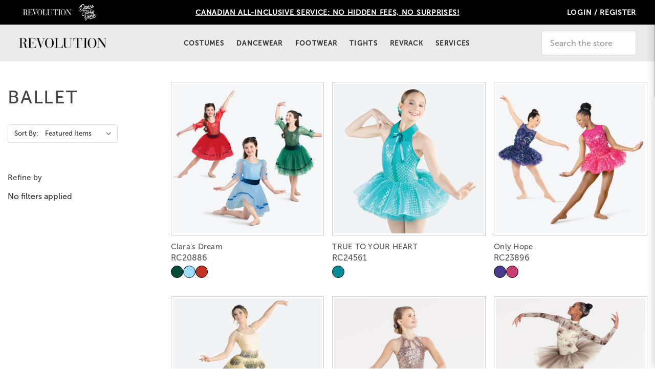

--- FILE ---
content_type: text/html; charset=UTF-8
request_url: https://canada.revolutiondance.com/revrack/dance-costumes/ballet
body_size: 31021
content:



<!DOCTYPE html>
<html class="no-js" lang="en">
    <head>
        <title> RevRack - Costumes - Ballet - Page 1 - Revolution Dancewear Canada </title>
        <link rel="dns-prefetch preconnect" href="https://cdn11.bigcommerce.com/s-p9cu6wqnp0" crossorigin><link rel="dns-prefetch preconnect" href="https://fonts.googleapis.com/" crossorigin><link rel="dns-prefetch preconnect" href="https://fonts.gstatic.com/" crossorigin>
        <link rel='canonical' href='https://canada.revolutiondance.com/revrack/dance-costumes/ballet' /><meta name='platform' content='bigcommerce.stencil' />
        

            <meta property="og:url" content="https://canada.revolutiondance.com/revrack/dance-costumes/ballet">
    <meta property="og:site_name" content="Revolution Dancewear Canada">
    <meta property="og:type" content="category">
    <meta property="og:title" content="Ballet">
    <meta property="og:description" content="">
    <meta property="og:image" content="https://cdn11.bigcommerce.com/s-p9cu6wqnp0/images/stencil/500x659/products/15796/761347/RC20886_all_1_w__57918__76754.1731359376.jpg?c=2">

        <link rel="next" href="https://canada.revolutiondance.com/revrack/dance-costumes/ballet?page&#x3D;2">

          <!-- Google Tag Manager -->
        <script>(function(w,d,s,l,i){w[l]=w[l]||[];w[l].push({'gtm.start':
            new Date().getTime(),event:'gtm.js'});var f=d.getElementsByTagName(s)[0],
            j=d.createElement(s),dl=l!='dataLayer'?'&l='+l:'';j.async=true;j.src=
            'https://www.googletagmanager.com/gtm.js?id='+i+dl;f.parentNode.insertBefore(j,f);
        })(window,document,'script','dataLayer','GTM-PFFZMC9');</script>
        <!-- End Google Tag Manager -->

        <link href="https://cdn11.bigcommerce.com/s-p9cu6wqnp0/product_images/favicon.png?t&#x3D;1573250958" rel="shortcut icon">
        <meta name="viewport" content="width=device-width, initial-scale=1">

        <script>
            document.documentElement.className = document.documentElement.className.replace('no-js', 'js');
        </script>

        <script>
    function browserSupportsAllFeatures() {
        return window.Promise
            && window.fetch
            && window.URL
            && window.URLSearchParams
            && window.WeakMap
            // object-fit support
            && ('objectFit' in document.documentElement.style);
    }

    function loadScript(src) {
        var js = document.createElement('script');
        js.src = src;
        js.onerror = function () {
            console.error('Failed to load polyfill script ' + src);
        };
        document.head.appendChild(js);
    }

    if (!browserSupportsAllFeatures()) {
        loadScript('https://cdn11.bigcommerce.com/s-p9cu6wqnp0/stencil/fbb2d780-d22c-013e-b5f2-32fe1a9facfb/e/803c20c0-bf3b-013e-d5fe-3eae7eaa9ed6/dist/theme-bundle.polyfills.js');
    }
</script>

        <script>
            window.lazySizesConfig = window.lazySizesConfig || {};
            window.lazySizesConfig.loadMode = 1;
        </script>
        <script async src="https://cdn11.bigcommerce.com/s-p9cu6wqnp0/stencil/fbb2d780-d22c-013e-b5f2-32fe1a9facfb/e/803c20c0-bf3b-013e-d5fe-3eae7eaa9ed6/dist/theme-bundle.head_async.js"></script>

        <script src="https://ajax.googleapis.com/ajax/libs/webfont/1.6.26/webfont.js"></script>

        <script>
            WebFont.load({
                custom: {
                    families: ['Karla', 'Roboto', 'Source Sans Pro']
                },
                classes: false
            });
        </script>

        <script src="/content/iframeResizer.min.js"></script>

         <style>
            @font-face {
            font-family: "Social Icons";
            src: url("https://cdn11.bigcommerce.com/s-p9cu6wqnp0/content/pixelunionsocialicons-regular.eot");
            src: url("https://cdn11.bigcommerce.com/s-p9cu6wqnp0/content/pixelunionsocialicons-regular.woff") format("woff2");
            font-weight: normal;
            font-style: normal;
            }

            @font-face {
            font-family: "prosper-icons";
            src: url("https://cdn11.bigcommerce.com/s-p9cu6wqnp0/stencil/fbb2d780-d22c-013e-b5f2-32fe1a9facfb/e/803c20c0-bf3b-013e-d5fe-3eae7eaa9ed6/prosper-icons.eot");
            src: url("https://cdn11.bigcommerce.com/s-p9cu6wqnp0/stencil/fbb2d780-d22c-013e-b5f2-32fe1a9facfb/e/803c20c0-bf3b-013e-d5fe-3eae7eaa9ed6/prosper-icons.woff") format("woff");
            font-weight: normal;
            font-style: normal;
            }

            @font-face {
            font-family: "garamond-premier-pro";
            src: url("https://cdn11.bigcommerce.com/s-p9cu6wqnp0/stencil/fbb2d780-d22c-013e-b5f2-32fe1a9facfb/e/803c20c0-bf3b-013e-d5fe-3eae7eaa9ed6/garamond-premier-pro-regular.ttf");
            font-weight: normal;
            font-style: normal;
            }

            @font-face {
            font-family: "MuseoSans";
            src: url("https://cdn11.bigcommerce.com/s-p9cu6wqnp0/content/museo-sans/MuseoSans_500.otf");
            font-display: swap;
            font-weight: normal;
            font-style: normal;
            }
            @font-face {
            font-family: "MuseoSans Bold";
            src: url("https://cdn11.bigcommerce.com/s-p9cu6wqnp0/content/museo-sans/MuseoSans_900.otf");
            font-display: swap;
            font-weight: normal;
            font-style: normal;
            }
        </style>

        <!-- Custom Fonts -->
        <link rel="stylesheet" href="https://use.fontawesome.com/releases/v5.0.13/css/all.css" integrity="sha384-DNOHZ68U8hZfKXOrtjWvjxusGo9WQnrNx2sqG0tfsghAvtVlRW3tvkXWZh58N9jp" crossorigin="anonymous">
        <link rel="stylesheet" href="https://use.fontawesome.com/releases/v5.1.0/css/all.css" integrity="sha384-lKuwvrZot6UHsBSfcMvOkWwlCMgc0TaWr+30HWe3a4ltaBwTZhyTEggF5tJv8tbt" crossorigin="anonymous">
        <!-- <link rel="stylesheet" href="https://use.typekit.net/cvf4pgf.css"> -->

        <link href="https://fonts.googleapis.com/css?family=Karla:400&display=swap" rel="stylesheet">
        <link data-stencil-stylesheet href="https://cdn11.bigcommerce.com/s-p9cu6wqnp0/stencil/fbb2d780-d22c-013e-b5f2-32fe1a9facfb/e/803c20c0-bf3b-013e-d5fe-3eae7eaa9ed6/css/theme-47877670-d22d-013e-2251-46a40ae6acb5.css" rel="stylesheet">

        <!-- Start Tracking Code for analytics_facebook -->

<script>
!function(f,b,e,v,n,t,s){if(f.fbq)return;n=f.fbq=function(){n.callMethod?n.callMethod.apply(n,arguments):n.queue.push(arguments)};if(!f._fbq)f._fbq=n;n.push=n;n.loaded=!0;n.version='2.0';n.queue=[];t=b.createElement(e);t.async=!0;t.src=v;s=b.getElementsByTagName(e)[0];s.parentNode.insertBefore(t,s)}(window,document,'script','https://connect.facebook.net/en_US/fbevents.js');

fbq('set', 'autoConfig', 'false', '1172172820553589');
fbq('dataProcessingOptions', ['LDU'], 0, 0);
fbq('init', '1172172820553589', {"external_id":"dd9983a5-6475-4cfd-ae0f-c7045e859002"});
fbq('set', 'agent', 'bigcommerce', '1172172820553589');

function trackEvents() {
    var pathName = window.location.pathname;

    fbq('track', 'PageView', {}, "");

    // Search events start -- only fire if the shopper lands on the /search.php page
    if (pathName.indexOf('/search.php') === 0 && getUrlParameter('search_query')) {
        fbq('track', 'Search', {
            content_type: 'product_group',
            content_ids: [],
            search_string: getUrlParameter('search_query')
        });
    }
    // Search events end

    // Wishlist events start -- only fire if the shopper attempts to add an item to their wishlist
    if (pathName.indexOf('/wishlist.php') === 0 && getUrlParameter('added_product_id')) {
        fbq('track', 'AddToWishlist', {
            content_type: 'product_group',
            content_ids: []
        });
    }
    // Wishlist events end

    // Lead events start -- only fire if the shopper subscribes to newsletter
    if (pathName.indexOf('/subscribe.php') === 0 && getUrlParameter('result') === 'success') {
        fbq('track', 'Lead', {});
    }
    // Lead events end

    // Registration events start -- only fire if the shopper registers an account
    if (pathName.indexOf('/login.php') === 0 && getUrlParameter('action') === 'account_created') {
        fbq('track', 'CompleteRegistration', {}, "");
    }
    // Registration events end

    

    function getUrlParameter(name) {
        var cleanName = name.replace(/[\[]/, '\[').replace(/[\]]/, '\]');
        var regex = new RegExp('[\?&]' + cleanName + '=([^&#]*)');
        var results = regex.exec(window.location.search);
        return results === null ? '' : decodeURIComponent(results[1].replace(/\+/g, ' '));
    }
}

if (window.addEventListener) {
    window.addEventListener("load", trackEvents, false)
}
</script>
<noscript><img height="1" width="1" style="display:none" alt="null" src="https://www.facebook.com/tr?id=1172172820553589&ev=PageView&noscript=1&a=plbigcommerce1.2&eid="/></noscript>

<!-- End Tracking Code for analytics_facebook -->

<!-- Start Tracking Code for analytics_googleanalytics -->

<link rel="stylesheet" href="/content/DatePickerX.min.css">
<style>
    .date-picker-x .dpx-weekend {
        color: white;
    }

    [data-tooltip] {
        position: relative;
        z-index: 2;
        cursor: pointer;
    }

    [data-tooltip]:before,
    [data-tooltip]:after {
        visibility: hidden;
        -ms-filter: "progid:DXImageTransform.Microsoft.Alpha(Opacity=0)";
        filter: progid: DXImageTransform.Microsoft.Alpha(Opacity=0);
        opacity: 0;
        pointer-events: none;
    }

    [data-tooltip]:before {
        position: absolute;
        bottom: 150%;
        left: 50%;
        margin-bottom: 5px;
        margin-left: -80px;
        padding: 7px;
        width: 160px;
        -webkit-border-radius: 3px;
        -moz-border-radius: 3px;
        border-radius: 3px;
        background-color: #000;
        background-color: hsla(0, 0%, 20%, 0.9);
        color: #fff;
        content: attr(data-tooltip);
        text-align: center;
        font-size: 14px;
        line-height: 1.2;
    }

    [data-tooltip]:after {
        position: absolute;
        bottom: 150%;
        left: 50%;
        margin-left: -5px;
        width: 0;
        border-top: 5px solid #000;
        border-top: 5px solid hsla(0, 0%, 20%, 0.9);
        border-right: 5px solid transparent;
        border-left: 5px solid transparent;
        content: " ";
        font-size: 0;
        line-height: 0;
    }

    [data-tooltip]:hover:before,
    [data-tooltip]:hover:after {
        visibility: visible;
        -ms-filter: "progid:DXImageTransform.Microsoft.Alpha(Opacity=100)";
        filter: progid: DXImageTransform.Microsoft.Alpha(Opacity=100);
        opacity: 1;
    }

    #bottom_payment_button:disabled {
        cursor: default;
        background-color: #ccc;
    }

    .text-table-data {
        text-align: right;
    }

    .text-table-data small {
        max-width: 320px;
        display: inline-block;
    }
</style>
<script src="/content/DatePickerX.min.js"></script>
<script src="https://conduit.mailchimpapp.com/js/stores/store_onbdmu9h91o92yjp46zl/conduit.js"></script>
<script>
    let bindedEvents = false
    let listenerFromEditClickedActive = false
    let tableRowsLength = 0
    let shipDataArray = []
    let secureCheckoutPresent
    if (window.location.pathname === '/checkout.php') {
        localStorage.setItem('revNeedsByDatePresent', false)
        localStorage.setItem('tenthNeedsByDatePresent', false)

        const checkJquery = setInterval(function () {
            if (window.jQuery) {
                startNeedsByDate()
                clearInterval(checkJquery)

            }
        }, 200)

        Date.prototype.addDays = function (days) {
            let date = new Date(this.valueOf());
            date.setDate(date.getDate() + days);
            return date;
        }


        function startNeedsByDate() {
            let tenthPresent = false
            let costumeRevPresent = false


            function initPicker(datePicker) {
                let date = new Date()
                datePicker.DatePickerX.init({
                    mondayFirst: true,
                    minDate: new Date(date.addDays(14)),
                    format: 'mm/dd/yyyy'
                })
            }


            function checkNeedsBydate() {

                if (localStorage['revNeedsByDatePresent'] === 'true') {


                    if (!document.getElementById('revDatePicker')) {
                        injectDatePicker('rev')
                    }
                }
                if (localStorage['tenthNeedsByDatePresent'] === 'true') {
                    if (!document.getElementById('tenthDatePicker')) {
                        injectDatePicker('tenth')
                    }
                }
            }

            function finalButtonWatch() {

                const enableContinueBtn = setInterval(function () {
                    let pickersPresent = []

                    if (tenthPresent || costumeRevPresent) {
                        if (tenthPresent) {
                            pickersPresent.push('tenth')
                        }

                        if (costumeRevPresent) {
                            pickersPresent.push('rev')
                        }
                    }

                    let nPickersWithValue = 0

                    pickersPresent.forEach(function (picker) {

                        if (document.getElementById(picker + 'DatePicker') && document.getElementById(picker + 'DatePicker').value !== '') {
                            nPickersWithValue++
                        }


                    })

                    const paymentButton = document.getElementById('bottom_payment_button')

                    //to check if payment option is selected
                    const payflowRadio = $('#uniform-checkout_provider_checkout_payflowpro span:first-child')
                    const testGatewayRadio = $('#uniform-checkout_provider_checkout_testgateway span:first-child')
                  
                    if (pickersPresent.length === nPickersWithValue && (payflowRadio.hasClass('checked')) || testGatewayRadio.hasClass('checked') || secureCheckoutPresent) {
                        if (paymentButton.getAttribute('disabled')) {
                            paymentButton.removeAttribute('disabled')
                        }


                    } else {
                        if (!paymentButton.getAttribute('disabled')) {
                            paymentButton.setAttribute('disabled', 'disabled')
                        }

                    }


                }, 200)


            }

            function bindFinalButtonClick() {
                $('#bottom_payment_button').on('click', function () {
                    const orderComments = document.querySelector('[name=ordercomments]')
                    const regexRev = /(\n---RDDateBy: )(\d+[\/]\d+[\/]\d+)/
                    const regexTenth = /(\n---THDateBy: )(\d+[\/]\d+[\/]\d+)/
                    let text = orderComments.value

                    //check if need date was previously added and remove it
                    if (tenthPresent) {
                        if (regexTenth.test(text)) {
                            text = text.replace(regexTenth, '')
                        }
                    }
                    if (costumeRevPresent) {
                        if (regexRev.test(text)) {
                            text = text.replace(regexRev, '')
                        }
                    }

                    //get comment value and add dates

                    if (tenthPresent) {
                        text += '\n---THDateBy: ' + document.getElementById('tenthDatePicker').value
                    }
                    if (costumeRevPresent) {
                        text += '\n---RDDateBy: ' + document.getElementById('revDatePicker').value
                    }
                    orderComments.value = text
                })

            }

            function bindEventsForEdit() {
                //Bind click events to EDIT buttons to reattach needs by date pickers
                if (!bindedEvents) {
                    $('.ChangeLink').on('click', function (event) {
                        //wait for angular to clear the products table

                        setTimeout(function () {
                            if (!listenerFromEditClickedActive) {
                                activateListener()

                            }
                        }, 2000)

                    })

                    finalButtonWatch()
                    bindFinalButtonClick()


                    bindedEvents = true
                }

                function activateListener() {


                    const getProductsTable = setInterval(function () {
                        const stepConfirmation = document.querySelector('#CheckoutStepConfirmation')
                        if (stepConfirmation.querySelector('.ExpressCheckoutContent').style.display === 'block') {
                            clearInterval(getProductsTable)
                            const table = document.querySelector('.CartContents')
                            const tableRows = table.querySelector('tbody').querySelectorAll('tr')
                            let dataIndex = -1
                            for (let i = 0; i < tableRows.length; i++) {
                                const tableRow = tableRows[i]
                                //Table rows without classes are product rows
                                if (tableRow.classList.length === 0) {
                                    dataIndex += 1
                                    scrapOptions(shipDataArray[dataIndex], tableRow)
                                }

                            }


                            //check if needs by date are still there
                            checkNeedsBydate()

                            const checkDisplayLastStep = setInterval(function () {
                                const stepConfirmation = document.querySelector('#CheckoutStepConfirmation')

                                if (stepConfirmation.querySelector('.ExpressCheckoutContent').style.display === 'none') {
                                    clearInterval(checkDisplayLastStep)
                                    listenerFromEditClickedActive = false
                                }
                            }, 200)

                        }


                    }, 200)
                    listenerFromEditClickedActive = true

                }


            }


            function setLocalStoragePicker(store) {
                if (store === 'rev') localStorage.setItem('revNeedsByDatePresent', true)

                if (store === 'tenth') localStorage.setItem('tenthNeedsByDatePresent', true)
                bindEventsForEdit()
            }

            function injectDatePicker(store, secureCheckoutPresent) {
                let labelText
                store === 'rev' ? labelText = 'Revolution Dance Costume Need By Date (Required)' : labelText = 'Tenth House Costume Need By Date (Required)'
                const datePickerId = store + 'DatePicker'
                const datePicker = '<label style="display: inline-block; margin-right: 20px; margin-top: 20px; width: 300px;">' +
                    labelText + '<a href="#" data-tooltip="Please enter the date that you need your costumes by." class="info">&nbsp;&#9432;</a>' +
                    '<input style="margin-top: 20px;" type="text" id="' + datePickerId + '">' +
                    '</label>'
                document.getElementsByClassName('CheckoutOrderComments')[0].insertAdjacentHTML('afterbegin', datePicker)
                setLocalStoragePicker(store)
                initPicker(document.getElementById(datePickerId))
            }

            function checkIfCategoryTenthOrRevCostume(obj, secureCheckoutPresent) {

                const urlSplitted = obj.custom_url.url.split('/')
                //index 1 is the parent category
                if (urlSplitted[1].indexOf('tenth') > -1 && !tenthPresent) {
                    tenthPresent = true

                    injectDatePicker('tenth', secureCheckoutPresent)
                } else {
                    if (urlSplitted.length > 2 && !costumeRevPresent) {
                        for (let i = 2; i < urlSplitted.length; i++) {
                            if (urlSplitted[i] === 'costumes') {
                                costumeRevPresent = true
                                injectDatePicker('rev', secureCheckoutPresent)
                            }
                        }
                    }
                }
            }

            function getCategories(product, secureCheckoutPresent, row) {
                getStock(product, row)
                product.data[0].categories.forEach(function (categoryId) {
                    let data = null

                    const xhr = new XMLHttpRequest()

                    xhr.addEventListener("readystatechange", function () {
                        if (this.readyState === 4) {
                            const response = JSON.parse(this.responseText)
                            checkIfCategoryTenthOrRevCostume({
                                custom_url: response.data.custom_url,
                                name: response.data.name
                            }, secureCheckoutPresent)
                        }
                    })

                    xhr.open("GET", "https://api.revolutiondance.com/get-category-by-id?id=" + categoryId)
                    xhr.send(data)
                })


            }

            function getStock(product, row) {
                let data = null;
                const id = product.data[0].id
                const xhr = new XMLHttpRequest()



                xhr.addEventListener("readystatechange", function () {
                    if (this.readyState === 4) {
                        const json = JSON.parse(this.responseText)
                        shipDataArray.push(json)
                        scrapOptions(json, row)
                    }
                })

                xhr.open("GET", 'https://api.revolutiondance.com/ship-date?id=' + id);
                xhr.send(data);

            }

            function scrapOptions(json, row) {
                const firstTableData = row.querySelector('td')
                const productOptionsNode = firstTableData.querySelector('small')
                let productOptions = productOptionsNode.innerText.toString().split(',')
                let color = productOptions[0].replace('(Color: ', '')
                let size = productOptions[1].replace(' Size: ', '')
                size = size.replace(' ', '')
                size = size.replace(')', '')

                findStockWithProductOptions({
                    size: size,
                    color: color
                }, firstTableData, json)
            }

            function findStockWithProductOptions(options, td, productStockData) {
                for (let index = 0; index < productStockData.length; index++) {
                    const element = productStockData[index]

                    if (element.color === options.color && element.size === options.size) {
                        getShipBySkuQuantity(element.sku, td)
                        break
                    }

                }
            }

            function getShipBySkuQuantity(sku, td) {
                let data = null

                const xhr = new XMLHttpRequest()
                const quantity = td.nextElementSibling.innerText
                xhr.addEventListener("readystatechange", function () {
                    if (this.readyState === 4) {
                        const response = JSON.parse(this.responseText)
                        const availability = buildList(response)
                        if (!td.querySelector('.availability-section'))
                            td.insertAdjacentHTML('beforeend', '<div class="availability-section">' + availability + '</div>')

                    }
                })

                xhr.open("GET", "https://api.revolutiondance.com/ship-date-by-sku-quantity?sku=" + sku + "&quantity=" + quantity)
                xhr.send(data)
            }

            function buildList(data) {
                let html = '<ul>';

                if (data.inventoryShip) {
                    const inventoryShip = data.inventoryShip;
                    for (let attr in inventoryShip) {
                        if (attr.indexOf('immediately') > -1) {
                            html += '<li>' + inventoryShip[attr] + ' Available Ships Today </li>';
                        } else {
                            html += '<li>' + inventoryShip[attr] + ' Estimate Ship Date ' + attr + '</li>';
                        }
                    }
                } else {
                    html += '<li>Available Ships Today</li>';
                }

                html += '</ul>';

                return html;
            }

            function getProductByName(name, secureCheckoutPresent, row) {
                let data = null;
                const xhr = new XMLHttpRequest();

                xhr.addEventListener("readystatechange", function () {
                    if (this.readyState === 4) {

                        getCategories(JSON.parse(this.responseText), secureCheckoutPresent, row)
                    }
                })

                xhr.open("GET", "https://api.revolutiondance.com/get-product-by-name?name=" + name);
                xhr.send(data);

            }

            function injectExtraText() {

                const html = '<tr><td colspan="4" class="text-table-data"><small>' +
                    'In the event of the imposed tariff on apparel, a per-unit surcharge shall be added to future orders.<br><br> As your partner, we will work together to educate your customers in the event of a cost increase resulting from the tariff. Questions, please call us at 800-806-1157.' +
                    '</small></td></tr>'
                const tableFooter = document.querySelector('.SubTotal').parentElement
                tableFooter.insertAdjacentHTML('beforeend', html)

                changeTitle()

            }

            function changeTitle() {
                const titles = document.querySelectorAll('.ExpressCheckoutTitle')
                const multiStepExpress = document.querySelector('.multiStep')
                titles.forEach(function (titleBlock) {
                    const h3 = titleBlock.querySelector('h3')
                    if (h3) {
                        replace(h3)

                    }
                })

                if (multiStepExpress) {
                    const steps = multiStepExpress.querySelectorAll('li')
                    steps.forEach(function (step) {
                        const h4 = step.querySelector('h4')
                        if (h4) {
                            replace(h4)


                        }
                    })
                }

                function replace(title) {
                    let innerHtml = title.innerHTML
                    if (innerHtml.indexOf('Order Confirmation') > -1) {
                        innerHtml = innerHtml.replace('Confirmation', 'Review')
                        title.innerHTML = innerHtml
                    }
                }
            }

            function scrapNamesFromTable(table) {
                secureCheckoutPresent = false
                const tableRows = table.querySelector('tbody').querySelectorAll('tr')
                if ($(tableRows[0]).hasClass('First')) {
                    secureCheckoutPresent = true

                }
                injectExtraText()
                function getName(row) {
                    const strongTagWithProductName = row.firstElementChild.firstElementChild.innerText
                    getProductByName(strongTagWithProductName, secureCheckoutPresent, row)
                }

                if (!secureCheckoutPresent) {
                    for (let i = 0; i < tableRows.length; i++) {
                        const tableRow = tableRows[i]
                        //Table rows without classes are product rows
                        if (tableRow.classList.length === 0) {
                            getName(tableRow)
                        }

                    }
                } else {
                    for (let i = 0; i < tableRows.length; i++) {
                        //send table row directly on secure checkout
                        getName(tableRows[i])
                    }
                }

                tableRowsLength = tableRows.length


            }

            function getProductsTable() {
                const getProductsTable = setInterval(function () {
                    const table = document.querySelector('.CartContents')
                    if (table) {
                        clearInterval(getProductsTable)
                        scrapNamesFromTable(table)
                    }
                }, 200)
            }

            getProductsTable()


        }
    }
</script>

<!-- End Tracking Code for analytics_googleanalytics -->

<!-- Start Tracking Code for analytics_siteverification -->

<!-- Global site tag (gtag.js) - Google Analytics -->
<script async src="https://www.googletagmanager.com/gtag/js?id=G-VJ385RYQJH"></script>
<script>
  window.dataLayer = window.dataLayer || [];
  function gtag(){dataLayer.push(arguments);}
  gtag('js', new Date());

  gtag('config', 'G-VJ385RYQJH');
</script>

<!-- End Tracking Code for analytics_siteverification -->


<script type="text/javascript" src="https://checkout-sdk.bigcommerce.com/v1/loader.js" defer ></script>
<script type="text/javascript">
fbq('track', 'ViewCategory', {"content_ids":[],"content_type":"product_group","content_category":"Ballet"});
</script>
<script type="text/javascript">
var BCData = {};
</script>
<script>
    window.onload=function(){
       let hideField25 = document.getElementById("FormField_25")
       if(hideField25) { hideField25.remove(); }
	}
</script><!-- Hotjar Tracking Code for Revolution Canada --> 
<script> 
    (function(h,o,t,j,a,r){
        						h.hj=h.hj||function(){(h.hj.q=h.hj.q||[]).push(arguments)}; 
                                h._hjSettings={hjid:6528881,hjsv:6}; 
                                a=o.getElementsByTagName('head')[0];
                                r=o.createElement('script');r.async=1; 
                                r.src=t+h._hjSettings.hjid+j+h._hjSettings.hjsv; 
                                a.appendChild(r); 
                               })(window,document,'https://static.hotjar.com/c/hotjar-','.js?sv=');
</script>
<script nonce="">
(function () {
    var xmlHttp = new XMLHttpRequest();

    xmlHttp.open('POST', 'https://bes.gcp.data.bigcommerce.com/nobot');
    xmlHttp.setRequestHeader('Content-Type', 'application/json');
    xmlHttp.send('{"store_id":"1000316630","timezone_offset":"-6.0","timestamp":"2026-01-14T04:42:50.58148100Z","visit_id":"d0151a9f-9530-450b-8221-7e6881ade636","channel_id":1}');
})();
</script>


        <script type="text/javascript">
            let groove_token = "eyJ0eXAiOiJKV1QiLCJhbGciOiJFUzI1NiJ9.[base64].RPVLYDD25kMobWpjgvEX1dOgtnhHIV7v7vzpgrcs5xSxgS8wq3z1yU3nauUiCr2ajx9CXWRO5cCWW-1DWgj7dg";
            let store_url = "https://canada.revolutiondance.com";
            let featured_prod_ready = false;
        </script>

        <!--For analytics clicked product-->
  <script>
      function addToDataLayerByClick(product) {
          product = JSON.parse(product);
          window.dataLayer = window.dataLayer || [];
          window.dataLayer.push({
              event: "eec.click",
              ecommerce: {
                  click: {
                      actionField: {list: ""},
                      products: [
                          {
                              name: product.name,
                              id: product.sku,
                              price: product.price.without_tax.value,
                              brand: product.category[0],
                              category: product.category[product.category.length - 1],
                              sku: product.sku

                          }
                      ]
                  }
              }
          });
      }

  </script>
  <!--KnockoutJs
  <script src="https://cdn11.bigcommerce.com/s-p9cu6wqnp0/stencil/fbb2d780-d22c-013e-b5f2-32fe1a9facfb/e/803c20c0-bf3b-013e-d5fe-3eae7eaa9ed6/js/knockout.js"></script>-->
    </head>

<body><script id="BC_GraphQL_Token" type="application/json">"eyJ0eXAiOiJKV1QiLCJhbGciOiJFUzI1NiJ9.[base64].RPVLYDD25kMobWpjgvEX1dOgtnhHIV7v7vzpgrcs5xSxgS8wq3z1yU3nauUiCr2ajx9CXWRO5cCWW-1DWgj7dg"</script>

        <svg data-src="https://cdn11.bigcommerce.com/s-p9cu6wqnp0/stencil/fbb2d780-d22c-013e-b5f2-32fe1a9facfb/e/803c20c0-bf3b-013e-d5fe-3eae7eaa9ed6/img/icon-sprite.svg" class="icons-svg-sprite"></svg>

        <a href="#main-content" class="skip-to-main-link">Skip to main content</a>
<!-- Tabbed Navigation -->
<div class="header-tabs">
    <h1 class="header-logo-mobile">
        <a href="https://canada.revolutiondance.com/" class="header-logo__link">
        <img class="header-logo-image" src="https://cdn11.bigcommerce.com/s-p9cu6wqnp0/images/stencil/original/revolution_channelbrand_black_1607704773__59885.original.png" alt="Revolution Dancewear Canada" title="Revolution Dancewear Canada">  
</a>
    </h1>
    <ul class="brand_tabs">
        <li >
            <a href="/">
                <img alt="home" src="https://cdn11.bigcommerce.com/s-m12047qc85/product_images/uploaded_images/rev-logo-white.png">
            </a>
        </li>
        <li>
            <a href="https://www.dancestudioowner.com/" target="_blank">
                <img alt="dance studio"  src="https://cdn8.bigcommerce.com/s-m12047qc85/product_images/uploaded_images/dso.png">
            </a>
        </li>
    </ul>

    <div class="shipping-promotion">
        <a href="https://canada.revolutiondance.com/canada/">
            Canadian All-Inclusive Service: No hidden fees, no surprises!
        </a>
    </div>

    <div class="header-tools-wrapper">
        <div class="header-tools">
            <a href="/login.php" data-drawer="account-drawer">Login / Register</a>

        </div>

        <!-- snippet location forms_search -->
    </div>

    <div class="modal-background" style=""></div>
    <div class="cart-dropdown" id="cart-preview-dropdown" data-dropdown-content aria-hidden="true"></div>

    <div class="drawer" id="account-drawer" data-drawer-content>
        <header>
  <h2>Sign In</h2>
  <button type="button" aria-label="Close drawer">data-drawer-close><svg><use xlink:href="#icon-close"></use></svg></button>
</header>



<div class="content">
  <form class="login-form form" action="/login.php?action&#x3D;check_login" method="post">
    <h3 class="content-header">Customer Sign In</h3>

    
    

    <div class="form-field">
      <label class="form-label" for="login_email">Email Address:</label>
      <input class="form-input" name="login_email" id="login_email" type="email">
    </div>
    <div class="form-field">
      <label class="form-label" for="login_pass">Password:</label>
      <input class="form-input" id="login_pass" type="password" name="login_pass" autocomplete="off">
    </div>
    <div class="form-actions">
      <input type="hidden" id="redirect_to" name="redirect_to" value="https://canada.revolutiondance.com/revrack/dance-costumes/ballet">
      <input type="submit" class="button button--primary" value="Sign in">
    </div>
  </form>

  <div class="new-customer">
    <div class="panel">
      <div class="panel-header">
        <h2 class="panel-title">New Customer?</h2>
      </div>
      <div class="panel-body">
        <p class="new-customer-intro">Create an account with us and you&#x27;ll be able to:</p>
        <ul class="new-customer-fact-list flex-column">
          <li class="new-customer-fact">Check out faster</li>
          <li class="new-customer-fact">Save multiple shipping addresses</li>
          <li class="new-customer-fact">Access your order history</li>
          <li class="new-customer-fact">Track new orders</li>
          <li class="new-customer-fact">Save items to your Wish List</li>
        </ul>
        <a class="button button--primary" href="/create-account/">Create Account</a>
      </div>
    </div>
  </div>

  <div class="flex-column additional-links">
    <p><a class="forgot-password text-pink" href="/login.php?action&#x3D;reset_password">Forgot your password?</a></p>
    <p>Canadian Customer? <a class="text-pink" id="ca-login-link" href="https://canada.revolutiondance.com/login.php" aria-label="Canadian customer login here">Login Here</a></p>
  </div>
</div>
    </div>
</div>
<header class="header" role="banner">
    <a href="#" class="mobileMenu-toggle" data-mobile-menu-toggle="menu">
        <span class="mobileMenu-toggleIcon">Toggle menu</span>
    </a>

    <div class="header-logo header-logo--center">
        <a href="https://canada.revolutiondance.com/" class="header-logo__link">
        <img class="header-logo-image" src="https://cdn11.bigcommerce.com/s-p9cu6wqnp0/images/stencil/original/revolution_channelbrand_black_1607704773__59885.original.png" alt="Revolution Dancewear Canada" title="Revolution Dancewear Canada">  
</a>
    </div>
    <h1 class="header-logo-mobile">
        <a href="https://canada.revolutiondance.com/" class="header-logo__link">
        <img class="header-logo-image" src="https://cdn11.bigcommerce.com/s-p9cu6wqnp0/images/stencil/original/revolution_channelbrand_black_1607704773__59885.original.png" alt="Revolution Dancewear Canada" title="Revolution Dancewear Canada">  
</a>
    </h1>

    <button id="mobile-search-btn" class="mobile-search-icon" aria-label="search"><i class="fa fa-search"></i></button>

    <div class="mobile-search-form" id="quickSearch" aria-hidden="true" data-prevent-quick-search-close>
        <div class="container">
    <form class="form" onsubmit="return false" data-url="/search.php" data-quick-search-form>
        <fieldset class="form-fieldset">
            <div class="form-field">
                <label class="is-srOnly" for="nav-quick-search-1">Search</label>
                <input class="form-input"
                       data-search-quick
                       name="nav-quick-search-1"
                       id="nav-quick-search-1"
                       data-error-message="Search field cannot be empty."
                       placeholder="Search the store"
                       autocomplete="off"
                       tabindex="-1"
                >
            </div>
        </fieldset>
    </form>
    <section class="quickSearchResults" data-bind="html: results"></section>
    <p role="status"
       aria-live="polite"
       class="aria-description--hidden"
       data-search-aria-message-predefined-text="product results for"
    ></p>
</div>
    </div>
    
    <div class="navPages-container" id="menu" data-menu>
        
        <nav class="navPages">
    <ul class="navPages-list">
            <li class="navPages-item ">
                <a class="navPages-action has-subMenu"
   href="https://canada.revolutiondance.com/costumes/"
>
    Costumes

    <i class="icon navMenu-icon" aria-hidden="true" data-collapsible="navPages-501">
        <svg><use xlink:href="#icon-add" /></svg>
        <svg><use xlink:href="#icon-remove" /></svg>

    </i>
</a>
<div class="navPage-subMenu " id="navPages-501" aria-hidden="true" tabindex="-1">
    <ul class="navPage-subMenu-list">
            <li class="navPage-subMenu-item" name="shop-by-genre">
                    <a class="navPage-subMenu-action navPages-action has-subMenu
                    "
                       aria-label="Shop By Genre"
                    >
                        Shop By Genre        
                        
                        <span class="collapsible-icon-wrapper"
                            data-collapsible="navPages-1061"
                            data-collapsible-disabled-breakpoint="medium"
                            data-collapsible-disabled-state="open"
                            data-collapsible-enabled-state="closed"
                        >
                            <i class="icon navPages-action-moreIcon" aria-hidden="true">
                                <svg><use xlink:href="#icon-chevron-down" /></svg>
                            </i>
                        </span>
                    </a>
                    <ul class="navPage-childList" id="navPages-1061">
                        <li class="navPage-childList-item">
                            <a class="navPage-childList-action navPages-action"
                               href="
                                            https://canada.revolutiondance.com/costumes/shop-by-genre/in-stock/
                                "
                               aria-label="In-Stock"
                            >
                                In-Stock
                            </a>
                        </li>
                        <li class="navPage-childList-item">
                            <a class="navPage-childList-action navPages-action"
                               href="
                                            https://canada.revolutiondance.com/dance-costumes/
                                "
                               aria-label="Shop All Costumes"
                            >
                                Shop All Costumes
                            </a>
                        </li>
                        <li class="navPage-childList-item">
                            <a class="navPage-childList-action navPages-action"
                               href="
                                            https://canada.revolutiondance.com/costumes/debut/
                                "
                               aria-label="Debut"
                            >
                                Debut
                            </a>
                        </li>
                        <li class="navPage-childList-item">
                            <a class="navPage-childList-action navPages-action"
                               href="
                                            https://canada.revolutiondance.com/costumes/shop-by-genre/all-in-one/
                                "
                               aria-label="All-In-One"
                            >
                                All-In-One
                            </a>
                        </li>
                        <li class="navPage-childList-item">
                            <a class="navPage-childList-action navPages-action"
                               href="
                                            https://canada.revolutiondance.com/costumes/shop-by-genre/variations/
                                "
                               aria-label="Variations"
                            >
                                Variations
                            </a>
                        </li>
                        <li class="navPage-childList-item">
                            <a class="navPage-childList-action navPages-action"
                               href="
                                            https://canada.revolutiondance.com/costumes/shop-by-genre/ballet/
                                "
                               aria-label="Ballet"
                            >
                                Ballet
                            </a>
                        </li>
                        <li class="navPage-childList-item">
                            <a class="navPage-childList-action navPages-action"
                               href="
                                            https://canada.revolutiondance.com/costumes/shop-by-genre/premier-ballet/
                                "
                               aria-label="Premier Ballet"
                            >
                                Premier Ballet
                            </a>
                        </li>
                        <li class="navPage-childList-item">
                            <a class="navPage-childList-action navPages-action"
                               href="
                                            https://canada.revolutiondance.com/costumes/shop-by-genre/lyrical/
                                "
                               aria-label="Lyrical"
                            >
                                Lyrical
                            </a>
                        </li>
                        <li class="navPage-childList-item">
                            <a class="navPage-childList-action navPages-action"
                               href="
                                            https://canada.revolutiondance.com/costumes/shop-by-genre/contemporary/
                                "
                               aria-label="Contemporary"
                            >
                                Contemporary
                            </a>
                        </li>
                        <li class="navPage-childList-item">
                            <a class="navPage-childList-action navPages-action"
                               href="
                                            https://canada.revolutiondance.com/costumes/shop-by-genre/character/
                                "
                               aria-label="Character"
                            >
                                Character
                            </a>
                        </li>
                        <li class="navPage-childList-item">
                            <a class="navPage-childList-action navPages-action"
                               href="
                                            https://canada.revolutiondance.com/costumes/shop-by-genre/holiday/
                                "
                               aria-label="Holiday"
                            >
                                Holiday
                            </a>
                        </li>
                        <li class="navPage-childList-item">
                            <a class="navPage-childList-action navPages-action"
                               href="
                                            https://canada.revolutiondance.com/costumes/shop-by-genre/jazz-tap/
                                "
                               aria-label="Jazz + Tap"
                            >
                                Jazz + Tap
                            </a>
                        </li>
                        <li class="navPage-childList-item">
                            <a class="navPage-childList-action navPages-action"
                               href="
                                            https://canada.revolutiondance.com/costumes/shop-by-genre/hip-hop/
                                "
                               aria-label="Hip Hop"
                            >
                                Hip Hop
                            </a>
                        </li>
                        <li class="navPage-childList-item">
                            <a class="navPage-childList-action navPages-action"
                               href="
                                            https://canada.revolutiondance.com/costumes/shop-by-genre/gents-unisex/
                                "
                               aria-label="Gents + Unisex"
                            >
                                Gents + Unisex
                            </a>
                        </li>
                    </ul>
            </li>
            <li class="navPage-subMenu-item" name="shop-by-brand">
                    <a class="navPage-subMenu-action navPages-action has-subMenu
                    "
                       aria-label="Shop By Brand"
                    >
                        Shop By Brand        
                        
                        <span class="collapsible-icon-wrapper"
                            data-collapsible="navPages-1057"
                            data-collapsible-disabled-breakpoint="medium"
                            data-collapsible-disabled-state="open"
                            data-collapsible-enabled-state="closed"
                        >
                            <i class="icon navPages-action-moreIcon" aria-hidden="true">
                                <svg><use xlink:href="#icon-chevron-down" /></svg>
                            </i>
                        </span>
                    </a>
                    <ul class="navPage-childList" id="navPages-1057">
                        <li class="navPage-childList-item">
                            <a class="navPage-childList-action navPages-action"
                               href="
                                        /revolution-costumes
                                "
                               aria-label="Revolution"
                            >
                                Revolution
                            </a>
                        </li>
                        <li class="navPage-childList-item">
                            <a class="navPage-childList-action navPages-action"
                               href="
                                            /tenth-house
                                "
                               aria-label="Tenth House"
                            >
                                Tenth House
                            </a>
                        </li>
                        <li class="navPage-childList-item">
                            <a class="navPage-childList-action navPages-action"
                               href="
                                    /2die4/
"
                               aria-label="2-Die-4 By Tenth House"
                            >
                                2-Die-4 By Tenth House
                            </a>
                        </li>
                        <li class="navPage-childList-item">
                            <a class="navPage-childList-action navPages-action"
                               href="
                                            https://canada.revolutiondance.com/costumes/shop-by-brand/shop-all-costumes/
                                "
                               aria-label="Shop All Costumes"
                            >
                                Shop All Costumes
                            </a>
                        </li>
                    </ul>
            </li>
            <li class="navPage-subMenu-item" name="shop-by-edit">
                    <a class="navPage-subMenu-action navPages-action has-subMenu
                    "
                       aria-label="Shop By Edit"
                    >
                        Shop By Edit        
                        
                        <span class="collapsible-icon-wrapper"
                            data-collapsible="navPages-1185"
                            data-collapsible-disabled-breakpoint="medium"
                            data-collapsible-disabled-state="open"
                            data-collapsible-enabled-state="closed"
                        >
                            <i class="icon navPages-action-moreIcon" aria-hidden="true">
                                <svg><use xlink:href="#icon-chevron-down" /></svg>
                            </i>
                        </span>
                    </a>
                    <ul class="navPage-childList" id="navPages-1185">
                        <li class="navPage-childList-item">
                            <a class="navPage-childList-action navPages-action"
                               href="
                                            https://canada.revolutiondance.com/acro-costumes/
                                "
                               aria-label="Acro"
                            >
                                Acro
                            </a>
                        </li>
                        <li class="navPage-childList-item">
                            <a class="navPage-childList-action navPages-action"
                               href="
                                            https://canada.revolutiondance.com/competition-costumes/
                                "
                               aria-label="Competition"
                            >
                                Competition
                            </a>
                        </li>
                        <li class="navPage-childList-item">
                            <a class="navPage-childList-action navPages-action"
                               href="
                                            https://canada.revolutiondance.com/costumes/shop-by-edit/team/
                                "
                               aria-label="Team"
                            >
                                Team
                            </a>
                        </li>
                        <li class="navPage-childList-item">
                            <a class="navPage-childList-action navPages-action"
                               href="
                                            https://canada.revolutiondance.com/costumes/holiday/
                                "
                               aria-label="Holiday"
                            >
                                Holiday
                            </a>
                        </li>
                        <li class="navPage-childList-item">
                            <a class="navPage-childList-action navPages-action"
                               href="
                                            https://canada.revolutiondance.com/costumes/shop-by-edit/energize-fashion-show/
                                "
                               aria-label="Energize Fashion Show"
                            >
                                Energize Fashion Show
                            </a>
                        </li>
                        <li class="navPage-childList-item">
                            <a class="navPage-childList-action navPages-action"
                               href="
                                            https://canada.revolutiondance.com/costumes/shop-by-edit/perfectly-paired/
                                "
                               aria-label="Perfectly Paired"
                            >
                                Perfectly Paired
                            </a>
                        </li>
                        <li class="navPage-childList-item">
                            <a class="navPage-childList-action navPages-action"
                               href="
                                            https://canada.revolutiondance.com/costumes/shop-by-edit/limited-edition/
                                "
                               aria-label="Limited Edition"
                            >
                                Limited Edition
                            </a>
                        </li>
                    </ul>
            </li>
            <li class="navPage-subMenu-item" name="performance-essentials">
                    <a class="navPage-subMenu-action navPages-action has-subMenu
                    "
                       aria-label="Performance Essentials"
                    >
                        Performance Essentials        
                        
                        <span class="collapsible-icon-wrapper"
                            data-collapsible="navPages-886"
                            data-collapsible-disabled-breakpoint="medium"
                            data-collapsible-disabled-state="open"
                            data-collapsible-enabled-state="closed"
                        >
                            <i class="icon navPages-action-moreIcon" aria-hidden="true">
                                <svg><use xlink:href="#icon-chevron-down" /></svg>
                            </i>
                        </span>
                    </a>
                    <ul class="navPage-childList" id="navPages-886">
                        <li class="navPage-childList-item">
                            <a class="navPage-childList-action navPages-action"
                               href="
                                            https://canada.revolutiondance.com/costumes/performance-essentials/accessories/
                                "
                               aria-label="Accessories"
                            >
                                Accessories
                            </a>
                        </li>
                        <li class="navPage-childList-item">
                            <a class="navPage-childList-action navPages-action"
                               href="
                                            https://canada.revolutiondance.com/costumes/performance-essentials/tights/
                                "
                               aria-label="Tights"
                            >
                                Tights
                            </a>
                        </li>
                        <li class="navPage-childList-item">
                            <a class="navPage-childList-action navPages-action"
                               href="
                                            https://canada.revolutiondance.com/costumes/performance-essentials/foundations/
                                "
                               aria-label="Foundations"
                            >
                                Foundations
                            </a>
                        </li>
                    </ul>
            </li>
        <li class="navPage-subMenu-item advertisement">
            <img src="https://cdn11.bigcommerce.com/s-p9cu6wqnp0/content/allinclusive2025.jpg" alt="Costume Advertisement Image"/>
            <div class="advertising-section">
                <p class="title-advertising">All-Inclusive!</p>
                <p>
                    Our costumes come with all accessories included. Revolution + Tenth House costumes ship safely inside a garment bag. No extra charge!
                </p>
                <a class="button button-primary shop-costumes" href="/costumes/">Shop Costumes</a>
            </div>
        </li>
    </ul>
</div>
            </li>
            <li class="navPages-item  column">
                <a class="navPages-action has-subMenu"
   href="https://canada.revolutiondance.com/dancewear/"
>
    Dancewear

    <i class="icon navMenu-icon" aria-hidden="true" data-collapsible="navPages-520">
        <svg><use xlink:href="#icon-add" /></svg>
        <svg><use xlink:href="#icon-remove" /></svg>

    </i>
</a>
<div class="navPage-subMenu  single-column" id="navPages-520" aria-hidden="true" tabindex="-1">
    <ul class="navPage-subMenu-list">
            <li class="navPage-subMenu-item" name="leotards">
                    <a class="navPage-subMenu-action navPages-action"
                       href="https://canada.revolutiondance.com/dancewear/leotards/"
                       aria-label="Leotards"
                    >
                        Leotards
                    </a>
            </li>
            <li class="navPage-subMenu-item" name="dresses">
                    <a class="navPage-subMenu-action navPages-action"
                       href="https://canada.revolutiondance.com/dancewear/dresses/"
                       aria-label="Dresses"
                    >
                        Dresses
                    </a>
            </li>
            <li class="navPage-subMenu-item" name="tops">
                    <a class="navPage-subMenu-action navPages-action"
                       href="https://canada.revolutiondance.com/dancewear/tops/"
                       aria-label="Tops"
                    >
                        Tops
                    </a>
            </li>
            <li class="navPage-subMenu-item" name="bottoms">
                    <a class="navPage-subMenu-action navPages-action"
                       href="https://canada.revolutiondance.com/bottoms/"
                       aria-label="Bottoms"
                    >
                        Bottoms
                    </a>
            </li>
            <li class="navPage-subMenu-item" name="gents">
                    <a class="navPage-subMenu-action navPages-action"
                       href="https://canada.revolutiondance.com/dancewear/gents/"
                       aria-label="Gents"
                    >
                        Gents
                    </a>
            </li>
            <li class="navPage-subMenu-item" name="foundations">
                    <a class="navPage-subMenu-action navPages-action"
                       href="https://canada.revolutiondance.com/dancewear/foundations/"
                       aria-label="Foundations"
                    >
                        Foundations
                    </a>
            </li>
            <li class="navPage-subMenu-item" name="bags">
                    <a class="navPage-subMenu-action navPages-action"
                       href="https://canada.revolutiondance.com/dancewear/bags/"
                       aria-label="Bags"
                    >
                        Bags
                    </a>
            </li>
            <li class="navPage-subMenu-item" name="accessories">
                    <a class="navPage-subMenu-action navPages-action"
                       href="https://canada.revolutiondance.com/dancewear/accessories/"
                       aria-label="Accessories"
                    >
                        Accessories
                    </a>
            </li>
            <li class="navPage-subMenu-item" name="leotard-sizing-kits">
                    <a class="navPage-subMenu-action navPages-action"
                       href="https://canada.revolutiondance.com/dancewear/leotard-sizing-kits/"
                       aria-label="Leotard Sizing Kits"
                    >
                        Leotard Sizing Kits
                    </a>
            </li>
    </ul>
</div>
            </li>
            <li class="navPages-item  column">
                <a class="navPages-action has-subMenu"
   href="https://canada.revolutiondance.com/footwear/"
>
    Footwear

    <i class="icon navMenu-icon" aria-hidden="true" data-collapsible="navPages-884">
        <svg><use xlink:href="#icon-add" /></svg>
        <svg><use xlink:href="#icon-remove" /></svg>

    </i>
</a>
<div class="navPage-subMenu  single-column" id="navPages-884" aria-hidden="true" tabindex="-1">
    <ul class="navPage-subMenu-list">
            <li class="navPage-subMenu-item" name="ballet">
                    <a class="navPage-subMenu-action navPages-action"
                       href="https://canada.revolutiondance.com/footwear/ballet/"
                       aria-label="Ballet"
                    >
                        Ballet
                    </a>
            </li>
            <li class="navPage-subMenu-item" name="contemporary">
                    <a class="navPage-subMenu-action navPages-action"
                       href="https://canada.revolutiondance.com/footwear/contemporary/"
                       aria-label="Contemporary"
                    >
                        Contemporary
                    </a>
            </li>
            <li class="navPage-subMenu-item" name="jazz">
                    <a class="navPage-subMenu-action navPages-action"
                       href="https://canada.revolutiondance.com/footwear/jazz/"
                       aria-label="Jazz"
                    >
                        Jazz
                    </a>
            </li>
            <li class="navPage-subMenu-item" name="tap">
                    <a class="navPage-subMenu-action navPages-action"
                       href="https://canada.revolutiondance.com/footwear/tap/"
                       aria-label="Tap"
                    >
                        Tap
                    </a>
            </li>
            <li class="navPage-subMenu-item" name="hip-hop-sneakers">
                    <a class="navPage-subMenu-action navPages-action"
                       href="https://canada.revolutiondance.com/footwear/hip-hop/"
                       aria-label="Hip Hop + Sneakers"
                    >
                        Hip Hop + Sneakers
                    </a>
            </li>
            <li class="navPage-subMenu-item" name="gymnastics-acro">
                    <a class="navPage-subMenu-action navPages-action"
                       href="https://canada.revolutiondance.com/footwear/gymnastics-acro/"
                       aria-label="Gymnastics + Acro"
                    >
                        Gymnastics + Acro
                    </a>
            </li>
            <li class="navPage-subMenu-item" name="accessories">
                    <a class="navPage-subMenu-action navPages-action"
                       href="https://canada.revolutiondance.com/footwear/accessories/"
                       aria-label="Accessories"
                    >
                        Accessories
                    </a>
            </li>
            <li class="navPage-subMenu-item" name="sizing-kits">
                    <a class="navPage-subMenu-action navPages-action"
                       href="https://canada.revolutiondance.com/footwear/sizing-kits/"
                       aria-label="Sizing Kits"
                    >
                        Sizing Kits
                    </a>
            </li>
    </ul>
</div>
            </li>
            <li class="navPages-item  column">
                <a class="navPages-action has-subMenu"
   href="https://canada.revolutiondance.com/tights/"
>
    Tights

    <i class="icon navMenu-icon" aria-hidden="true" data-collapsible="navPages-889">
        <svg><use xlink:href="#icon-add" /></svg>
        <svg><use xlink:href="#icon-remove" /></svg>

    </i>
</a>
<div class="navPage-subMenu  single-column" id="navPages-889" aria-hidden="true" tabindex="-1">
    <ul class="navPage-subMenu-list">
            <li class="navPage-subMenu-item" name="color-flow-tights">
                    <a class="navPage-subMenu-action navPages-action"
                       href="https://canada.revolutiondance.com/tights/color-flow/"
                       aria-label="Color-Flow Tights"
                    >
                        Color-Flow Tights
                    </a>
            </li>
            <li class="navPage-subMenu-item" name="performance-tights">
                    <a class="navPage-subMenu-action navPages-action"
                       href="https://canada.revolutiondance.com/tights/performance-tights/"
                       aria-label="Performance Tights"
                    >
                        Performance Tights
                    </a>
            </li>
            <li class="navPage-subMenu-item" name="shop-all-tights">
                    <a class="navPage-subMenu-action navPages-action"
                       href="https://canada.revolutiondance.com/tights/shop-all-tights-1/"
                       aria-label="Shop  All Tights"
                    >
                        Shop  All Tights
                    </a>
            </li>
    </ul>
</div>
            </li>
            <li class="navPages-item  column">
                <a class="navPages-action has-subMenu activePage"
   href="https://canada.revolutiondance.com/revrack/"
>
    RevRack

    <i class="icon navMenu-icon" aria-hidden="true" data-collapsible="navPages-254">
        <svg><use xlink:href="#icon-add" /></svg>
        <svg><use xlink:href="#icon-remove" /></svg>

    </i>
</a>
<div class="navPage-subMenu  single-column" id="navPages-254" aria-hidden="true" tabindex="-1">
    <ul class="navPage-subMenu-list">
            <li class="navPage-subMenu-item" name="costumes">
                    <a class="navPage-subMenu-action navPages-action has-subMenu
                    activePage"
                            href="https://canada.revolutiondance.com/revrack/dance-costumes"
                       aria-label="Costumes"
                    >
                        Costumes        
                        
                        <span class="collapsible-icon-wrapper"
                            data-collapsible="navPages-255"
                            data-collapsible-disabled-breakpoint="medium"
                            data-collapsible-disabled-state="open"
                            data-collapsible-enabled-state="closed"
                        >
                            <i class="icon navPages-action-moreIcon" aria-hidden="true">
                                <svg><use xlink:href="#icon-chevron-down" /></svg>
                            </i>
                        </span>
                    </a>
                    <ul class="navPage-childList" id="navPages-255">
                        <li class="navPage-childList-item">
                            <a class="navPage-childList-action navPages-action"
                               href="
                                            https://canada.revolutiondance.com/revrack/dance-costumes/debut
                                "
                               aria-label="Debut"
                            >
                                Debut
                            </a>
                        </li>
                        <li class="navPage-childList-item">
                            <a class="navPage-childList-action navPages-action"
                               href="
                                            https://canada.revolutiondance.com/revrack/dance-costumes/all-in-one
                                "
                               aria-label="All-In-One"
                            >
                                All-In-One
                            </a>
                        </li>
                        <li class="navPage-childList-item">
                            <a class="navPage-childList-action navPages-action"
                               href="
                                            https://canada.revolutiondance.com/revrack/dance-costumes/variations
                                "
                               aria-label="Variations"
                            >
                                Variations
                            </a>
                        </li>
                        <li class="navPage-childList-item">
                            <a class="navPage-childList-action navPages-action activePage"
                               href="
                                            https://canada.revolutiondance.com/revrack/dance-costumes/ballet
                                "
                               aria-label="Ballet"
                            >
                                Ballet
                            </a>
                        </li>
                        <li class="navPage-childList-item">
                            <a class="navPage-childList-action navPages-action"
                               href="
                                            https://canada.revolutiondance.com/revrack/dance-costumes/premier-ballet
                                "
                               aria-label="Premier Ballet"
                            >
                                Premier Ballet
                            </a>
                        </li>
                        <li class="navPage-childList-item">
                            <a class="navPage-childList-action navPages-action"
                               href="
                                            https://canada.revolutiondance.com/revrack/costumes/lyrical/
                                "
                               aria-label="Lyrical"
                            >
                                Lyrical
                            </a>
                        </li>
                        <li class="navPage-childList-item">
                            <a class="navPage-childList-action navPages-action"
                               href="
                                            https://canada.revolutiondance.com/revrack/costumes/contemporary/
                                "
                               aria-label="Contemporary"
                            >
                                Contemporary
                            </a>
                        </li>
                        <li class="navPage-childList-item">
                            <a class="navPage-childList-action navPages-action"
                               href="
                                            https://canada.revolutiondance.com/revrack/dance-costumes/character
                                "
                               aria-label="Character"
                            >
                                Character
                            </a>
                        </li>
                        <li class="navPage-childList-item">
                            <a class="navPage-childList-action navPages-action"
                               href="
                                            https://canada.revolutiondance.com/revrack/costumes/holiday/
                                "
                               aria-label="Holiday"
                            >
                                Holiday
                            </a>
                        </li>
                        <li class="navPage-childList-item">
                            <a class="navPage-childList-action navPages-action"
                               href="
                                            https://canada.revolutiondance.com/revrack/dance-costumes/jazz-tap
                                "
                               aria-label="Jazz + Tap"
                            >
                                Jazz + Tap
                            </a>
                        </li>
                        <li class="navPage-childList-item">
                            <a class="navPage-childList-action navPages-action"
                               href="
                                            https://canada.revolutiondance.com/revrack/dance-costumes/hip-hop
                                "
                               aria-label="Hip Hop"
                            >
                                Hip Hop
                            </a>
                        </li>
                        <li class="navPage-childList-item">
                            <a class="navPage-childList-action navPages-action"
                               href="
                                            https://canada.revolutiondance.com/revrack/dance-costumes/mens
                                "
                               aria-label="Gents + Unisex"
                            >
                                Gents + Unisex
                            </a>
                        </li>
                    </ul>
            </li>
            <li class="navPage-subMenu-item" name="dancewear">
                    <a class="navPage-subMenu-action navPages-action"
                       href="https://canada.revolutiondance.com/revrack/dancewear/"
                       aria-label="Dancewear"
                    >
                        Dancewear
                    </a>
            </li>
    </ul>
</div>
            </li>
        <li class="navPages-item">
            <a class="navPages-action has-subMenu"
                >
                    Services

                    <i class="icon navMenu-icon" aria-hidden="true" data-collapsible="navPages-Services">
                        <svg><use xlink:href="#icon-add" /></svg>
                    </i>
                </a>
                <div class="navPage-subMenu services-wrap" id="navPages-Services" aria-hidden="true" tabindex="-1">
                    <ul class="navPage-subMenu-list services">
                         <li class="navPage-subMenu-item">
                            <a class="navPage-subMenu-action navPages-action has-subMenu"
                            aria-label="Selling Revolution"
                            >
                                Selling Revolution
                                <span class="collapsible-icon-wrapper"
                                    data-collapsible="navPages-Selling Revolution"
                                    data-collapsible-disabled-breakpoint="medium"
                                    data-collapsible-disabled-state="open"
                                    data-collapsible-enabled-state="closed"
                                >
                                    <i class="icon navPages-action-moreIcon" aria-hidden="true">
                                        <svg><use xlink:href="#icon-chevron-down" /></svg>
                                    </i>
                                </span>
                            </a>
                            <ul class="navPage-childList" id="navPages-Selling Revolution">
                                <li class="navPage-childList-item">
                                    <a class="navPage-childList-action navPages-action"
                                    href="https://canada.revolutiondance.com/selling-guide"
                                    aria-label="Studio Essentials Selling Guide"
                                    >
                                        Studio Essentials Selling Guide
                                    </a>
                                </li>
                                <li class="navPage-childList-item">
                                    <a class="navPage-childList-action navPages-action"
                                    href="https://canada.revolutiondance.com/selling-tights"
                                    aria-label="Selling Tights"
                                    >
                                        Selling Tights
                                    </a>
                                </li>
                                <li class="navPage-childList-item">
                                    <a class="navPage-childList-action navPages-action"
                                    href="https://canada.revolutiondance.com/revolution-rewards"
                                    aria-label="Revolution Rewards"
                                    >
                                        Revolution Rewards
                                    </a>
                                </li>
                                <li class="navPage-childList-item">
                                    <a class="navPage-childList-action navPages-action"
                                    href="https://canada.revolutiondance.com/events"
                                    aria-label="Events"
                                    >
                                        Events
                                    </a>
                                </li>
                                <li class="navPage-childList-item">
                                    <a class="navPage-childList-action navPages-action"
                                    href="https://canada.revolutiondance.com/care"
                                    aria-label="Garment Care"
                                    >
                                        Garment Care
                                    </a>
                                </li>
                                <li class="navPage-childList-item">
                                    <a class="navPage-childList-action navPages-action"
                                    href="https://canada.revolutiondance.com/catalogs"
                                    aria-label="Catalogs"
                                    >
                                        Catalogs
                                    </a>
                                </li>
                                <li class="navPage-childList-item">
                                    <a class="navPage-childList-action navPages-action"
                                    href="https://canada.revolutiondance.com/about-us"
                                    aria-label="About Us"
                                    >
                                        About Us
                                    </a>
                                </li>
                            </ul>
                         </li>
                         <li class="navPage-subMenu-item">
                            <a class="navPage-subMenu-action navPages-action has-subMenu"
                            aria-label="Partnerships + Resources"
                            >
                                Partnerships + Resources
                                <span class="collapsible-icon-wrapper"
                                    data-collapsible="navPages-Partnerships + Resources"
                                    data-collapsible-disabled-breakpoint="medium"
                                    data-collapsible-disabled-state="open"
                                    data-collapsible-enabled-state="closed"
                                >
                                    <i class="icon navPages-action-moreIcon" aria-hidden="true">
                                        <svg><use xlink:href="#icon-chevron-down" /></svg>
                                    </i>
                                </span>
                            </a>
                            <ul class="navPage-childList" id="navPages-Partnerships + Resources">
                                <li class="navPage-childList-item">
                                    <a class="navPage-childList-action navPages-action"
                                    href="https://canada.revolutiondance.com/partnerships"
                                    aria-label="Dance Program Partnerships"
                                    >
                                        Dance Program Partnerships
                                    </a>
                                </li>
                                <li class="navPage-childList-item">
                                    <a class="navPage-childList-action navPages-action"
                                    href="https://www.dancestudioowner.com"
                                    aria-label="DanceStudioOwner.com"
                                    >
                                        DanceStudioOwner.com
                                    </a>
                                </li>
                                <li class="navPage-childList-item">
                                    <a class="navPage-childList-action navPages-action"
                                    href="https://www.revolutiondance.com/blog"
                                    aria-label="Be Revolutionary Blog"
                                    >
                                        Be Revolutionary Blog
                                    </a>
                                </li>
                                <li class="navPage-childList-item">
                                    <a class="navPage-childList-action navPages-action"
                                    href="https://canada.revolutiondance.com/dance-studio-411-podcast"
                                    aria-label="Dance Studio 411 Podcast"
                                    >
                                        Dance Studio 411 Podcast
                                    </a>
                                </li>
                                <li class="navPage-childList-item">
                                    <a class="navPage-childList-action navPages-action"
                                    href="https://canada.revolutiondance.com/showsculptor"
                                    aria-label="ShowSculptor"
                                    >
                                        ShowSculptor
                                    </a>
                                </li>
                                <li class="navPage-childList-item">
                                    <a class="navPage-childList-action navPages-action"
                                    href="https://canada.revolutiondance.com/be-a-model"
                                    aria-label="Model Search"
                                    >
                                        Model Search
                                    </a>
                                </li>
                            </ul>
                         </li>
                         <li class="navPage-subMenu-item">
                            <a class="navPage-subMenu-action navPages-action has-subMenu"
                            aria-label="My Account"
                            >
                                My Account
                                <span class="collapsible-icon-wrapper"
                                    data-collapsible="navPages-My Account"
                                    data-collapsible-disabled-breakpoint="medium"
                                    data-collapsible-disabled-state="open"
                                    data-collapsible-enabled-state="closed"
                                >
                                    <i class="icon navPages-action-moreIcon" aria-hidden="true">
                                        <svg><use xlink:href="#icon-chevron-down" /></svg>
                                    </i>
                                </span>
                            </a>
                            <ul class="navPage-childList" id="navPages-My Account">
                                <li class="navPage-childList-item">
                                    <a class="navPage-childList-action navPages-action"
                                    href="https://canada.revolutiondance.com/shipping"
                                    aria-label="Shipping"
                                    >
                                        Shipping
                                    </a>
                                </li>
                                <li class="navPage-childList-item">
                                    <a class="navPage-childList-action navPages-action"
                                    href="https://canada.revolutiondance.com/manage-account/"
                                    aria-label="Manage Account"
                                    >
                                        Manage Account
                                    </a>
                                </li>
                                <li class="navPage-childList-item">
                                    <a class="navPage-childList-action navPages-action"
                                    href="https://canada.revolutiondance.com/contact-us"
                                    aria-label="Contact Revolution"
                                    >
                                        Contact Revolution
                                    </a>
                                </li>
                                <li class="navPage-childList-item">
                                    <a class="navPage-childList-action navPages-action"
                                    href="https://canada.revolutiondance.com/revolution-policies"
                                    aria-label="Revolution Policies"
                                    >
                                        Revolution Policies
                                    </a>
                                </li>
                                <li class="navPage-childList-item">
                                    <a class="navPage-childList-action navPages-action"
                                    href="https://canada.revolutiondance.com/rewards/"
                                    aria-label="Rewards"
                                    >
                                        Rewards
                                    </a>
                                </li>
                                <li class="navPage-childList-item">
                                    <a class="navPage-childList-action navPages-action"
                                    href="https://canada.revolutiondance.com/canada/"
                                    aria-label="Canadian Customers"
                                    >
                                        Canadian Customers
                                    </a>
                                </li>
                                <li class="navPage-childList-item">
                                    <a class="navPage-childList-action navPages-action"
                                    href="https://canada.revolutiondance.com/privacy-policy/"
                                    aria-label="Privacy Policy"
                                    >
                                        Privacy Policy
                                    </a>
                                </li>
                                <li class="navPage-childList-item">
                                    <a class="navPage-childList-action navPages-action"
                                    href="https://canada.revolutiondance.com/terms-of-use"
                                    aria-label="Terms of Use"
                                    >
                                        Terms of Use
                                    </a>
                                </li>
                            </ul>
                         </li>
                    </ul>
                </div>
        </li>
            <li class="navPages-item customer-action">
                <a href="/login.php" data-drawer="account-drawer">Login / Register</a>
            </li>



    </ul>
 </nav>
    </div>
    <div class="header-quicksearch search-form" id="quickSearch" aria-hidden="true" data-prevent-quick-search-close>
        <div class="container">
    <form class="form" onsubmit="return false" data-url="/search.php" data-quick-search-form>
        <fieldset class="form-fieldset">
            <div class="form-field">
                <label class="is-srOnly" for="nav-quick-search">Search</label>
                <input class="form-input"
                       data-search-quick
                       name="nav-quick-search"
                       id="nav-quick-search"
                       data-error-message="Search field cannot be empty."
                       placeholder="Search the store"
                       autocomplete="off"
                       tabindex="-1"
                >
            </div>
        </fieldset>
    </form>
    <section class="quickSearchResults" data-bind="html: results"></section>
    <p role="status"
       aria-live="polite"
       class="aria-description--hidden"
       data-search-aria-message-predefined-text="product results for"
    ></p>
</div>
    </div>
</header>
<div data-content-region="header_bottom--global"></div>
<div data-content-region="header_bottom"></div>
        <div class="body pages-custom-category-category-rev" id="main-content" data-currency-code="CAD">
     
    <div class="container pages-custom-category-category-rev">
        


<div class="page">
        <aside class="page-sidebar" id="faceted-search-container">
                <h1 class="page-heading">Ballet</h1>
                <div data-content-region="category_below_header"></div>
            <nav>
        <div id="facetedSearch" class="facetedSearch sidebarBlock" role="region" aria-label="The following text field filters the results that follow as you type">
        <form class="actionBar" method="get" data-sort-by="product">
    <fieldset class="form-fieldset actionBar-section">
    <legend class="sr-only">Action Bar</legend>
    <div class="form-field">
        <label class="form-label" for="sort">Sort By:</label>
        <select class="form-select form-select--small " name="sort" id="sort" role="listbox">
            <option value="featured" >Featured Items</option>
            <option value="newest" >Newest Items</option>
            <option value="bestselling" >Best Selling</option>
            <option value="alphaasc" >A to Z</option>
            <option value="alphadesc" >Z to A</option>
            <option value="priceasc" >Price: Ascending</option>
            <option value="pricedesc" >Price: Descending</option>
        </select>
    </div>
</fieldset>
</form>
    <div class="facetedSearch-refineFilters sidebarBlock" role="region" aria-label="search.faceted.selected.facet-label">
    <h2 class="sidebarBlock-heading">
        Refine by
    </h2>

        <p>No filters applied</p>

</div>

    <a href="#facetedSearch-navList" role="button" class="facetedSearch-toggle toggleLink" data-collapsible>
        <span class="facetedSearch-toggle-text">
                Browse by Brand, Genre &amp; more
        </span>

        <span class="facetedSearch-toggle-indicator">
            <span class="toggleLink-text toggleLink-text--on">
                Hide Filters

                <i class="icon" aria-hidden="true">
                    <svg><use xlink:href="#icon-keyboard-arrow-up"/></svg>
                </i>
            </span>

            <span class="toggleLink-text toggleLink-text--off">
                Show Filters

                <i class="icon" aria-hidden="true">
                    <svg><use xlink:href="#icon-keyboard-arrow-down"/></svg>
                </i>
            </span>
        </span>
    </a>
    
        <div id="facetedSearch-navList" class="facetedSearch-navList">
            <div class="accordion accordion--navList">
                            
                            
                            
                            
                            
                            
                            
            </div>

            <div class="blocker" style="display: none;"></div>
        </div>
</div>
</nav>
        </aside>

    <div class="page-content" id="product-listing-container">
        <div data-content-region="banner_above_listing"></div>
        
    <form action="/compare" method='POST'  data-product-compare>
                <ul class="productGrid">
    <li class="product">
        <article
    class="card
    "
    data-test="card-15796"
>
    <figure class="card-figure">
        <a href="https://canada.revolutiondance.com/claras-dream/"
           class="card-figure__link"
           aria-label="Clara&#x27;s Dream,Price range from $54.59 to $62.99
"
           
        >
            <div class="card-img-container">
                <img src="https://cdn11.bigcommerce.com/s-p9cu6wqnp0/images/stencil/500x659/products/15796/761347/RC20886_all_1_w__57918__76754.1731359376.jpg?c=2" alt="Clara&#x27;s Dream" title="Clara&#x27;s Dream" data-sizes="auto"
    srcset="https://cdn11.bigcommerce.com/s-p9cu6wqnp0/images/stencil/80w/products/15796/761347/RC20886_all_1_w__57918__76754.1731359376.jpg?c=2"
data-srcset="https://cdn11.bigcommerce.com/s-p9cu6wqnp0/images/stencil/80w/products/15796/761347/RC20886_all_1_w__57918__76754.1731359376.jpg?c=2 80w, https://cdn11.bigcommerce.com/s-p9cu6wqnp0/images/stencil/160w/products/15796/761347/RC20886_all_1_w__57918__76754.1731359376.jpg?c=2 160w, https://cdn11.bigcommerce.com/s-p9cu6wqnp0/images/stencil/320w/products/15796/761347/RC20886_all_1_w__57918__76754.1731359376.jpg?c=2 320w, https://cdn11.bigcommerce.com/s-p9cu6wqnp0/images/stencil/640w/products/15796/761347/RC20886_all_1_w__57918__76754.1731359376.jpg?c=2 640w, https://cdn11.bigcommerce.com/s-p9cu6wqnp0/images/stencil/960w/products/15796/761347/RC20886_all_1_w__57918__76754.1731359376.jpg?c=2 960w, https://cdn11.bigcommerce.com/s-p9cu6wqnp0/images/stencil/1280w/products/15796/761347/RC20886_all_1_w__57918__76754.1731359376.jpg?c=2 1280w, https://cdn11.bigcommerce.com/s-p9cu6wqnp0/images/stencil/1920w/products/15796/761347/RC20886_all_1_w__57918__76754.1731359376.jpg?c=2 1920w, https://cdn11.bigcommerce.com/s-p9cu6wqnp0/images/stencil/2560w/products/15796/761347/RC20886_all_1_w__57918__76754.1731359376.jpg?c=2 2560w"

class="lazyload card-image"

 />
            </div>
        </a>

        <figcaption class="card-figcaption">
            <div class="card-figcaption-body">


            </div>
        </figcaption>
    </figure>
    <div class="card-body">

        <h3 class="card-title">
            <a aria-label="Clara&#x27;s Dream,Price range from $54.59 to $62.99
" href="https://canada.revolutiondance.com/claras-dream/" >Clara&#x27;s Dream</a>
        </h3>

        <div class="card-text" data-test-info-type="price">
            <span>RC20886</span>

        </div>

        <div data-product-swatches="15796"></div>

            </div>
</article>
    </li>
    <li class="product">
        <article
    class="card
    "
    data-test="card-593482"
>
    <figure class="card-figure">
        <a href="https://canada.revolutiondance.com/true-to-your-heart/"
           class="card-figure__link"
           aria-label="TRUE TO YOUR HEART,Price range from $41.99 to $50.39
"
           
        >
            <div class="card-img-container">
                <img src="https://cdn11.bigcommerce.com/s-p9cu6wqnp0/images/stencil/500x659/products/593482/996222/RC24561_teal_1_w__95670.1689288909.500.750__51438.1689318685.jpg?c=2" alt="TRUE TO YOUR HEART" title="TRUE TO YOUR HEART" data-sizes="auto"
    srcset="https://cdn11.bigcommerce.com/s-p9cu6wqnp0/images/stencil/80w/products/593482/996222/RC24561_teal_1_w__95670.1689288909.500.750__51438.1689318685.jpg?c=2"
data-srcset="https://cdn11.bigcommerce.com/s-p9cu6wqnp0/images/stencil/80w/products/593482/996222/RC24561_teal_1_w__95670.1689288909.500.750__51438.1689318685.jpg?c=2 80w, https://cdn11.bigcommerce.com/s-p9cu6wqnp0/images/stencil/160w/products/593482/996222/RC24561_teal_1_w__95670.1689288909.500.750__51438.1689318685.jpg?c=2 160w, https://cdn11.bigcommerce.com/s-p9cu6wqnp0/images/stencil/320w/products/593482/996222/RC24561_teal_1_w__95670.1689288909.500.750__51438.1689318685.jpg?c=2 320w, https://cdn11.bigcommerce.com/s-p9cu6wqnp0/images/stencil/640w/products/593482/996222/RC24561_teal_1_w__95670.1689288909.500.750__51438.1689318685.jpg?c=2 640w, https://cdn11.bigcommerce.com/s-p9cu6wqnp0/images/stencil/960w/products/593482/996222/RC24561_teal_1_w__95670.1689288909.500.750__51438.1689318685.jpg?c=2 960w, https://cdn11.bigcommerce.com/s-p9cu6wqnp0/images/stencil/1280w/products/593482/996222/RC24561_teal_1_w__95670.1689288909.500.750__51438.1689318685.jpg?c=2 1280w, https://cdn11.bigcommerce.com/s-p9cu6wqnp0/images/stencil/1920w/products/593482/996222/RC24561_teal_1_w__95670.1689288909.500.750__51438.1689318685.jpg?c=2 1920w, https://cdn11.bigcommerce.com/s-p9cu6wqnp0/images/stencil/2560w/products/593482/996222/RC24561_teal_1_w__95670.1689288909.500.750__51438.1689318685.jpg?c=2 2560w"

class="lazyload card-image"

 />
            </div>
        </a>

        <figcaption class="card-figcaption">
            <div class="card-figcaption-body">


            </div>
        </figcaption>
    </figure>
    <div class="card-body">

        <h3 class="card-title">
            <a aria-label="TRUE TO YOUR HEART,Price range from $41.99 to $50.39
" href="https://canada.revolutiondance.com/true-to-your-heart/" >TRUE TO YOUR HEART</a>
        </h3>

        <div class="card-text" data-test-info-type="price">
            <span>RC24561</span>

        </div>

        <div data-product-swatches="593482"></div>

            </div>
</article>
    </li>
    <li class="product">
        <article
    class="card
    "
    data-test="card-423214"
>
    <figure class="card-figure">
        <a href="https://canada.revolutiondance.com/only-hope/"
           class="card-figure__link"
           aria-label="Only Hope,Price range from $50.39 to $58.79
"
           
        >
            <div class="card-img-container">
                <img src="https://cdn11.bigcommerce.com/s-p9cu6wqnp0/images/stencil/500x659/products/423214/1002447/1002447__74053.1689955913.jpg?c=2" alt="Only Hope" title="Only Hope" data-sizes="auto"
    srcset="https://cdn11.bigcommerce.com/s-p9cu6wqnp0/images/stencil/80w/products/423214/1002447/1002447__74053.1689955913.jpg?c=2"
data-srcset="https://cdn11.bigcommerce.com/s-p9cu6wqnp0/images/stencil/80w/products/423214/1002447/1002447__74053.1689955913.jpg?c=2 80w, https://cdn11.bigcommerce.com/s-p9cu6wqnp0/images/stencil/160w/products/423214/1002447/1002447__74053.1689955913.jpg?c=2 160w, https://cdn11.bigcommerce.com/s-p9cu6wqnp0/images/stencil/320w/products/423214/1002447/1002447__74053.1689955913.jpg?c=2 320w, https://cdn11.bigcommerce.com/s-p9cu6wqnp0/images/stencil/640w/products/423214/1002447/1002447__74053.1689955913.jpg?c=2 640w, https://cdn11.bigcommerce.com/s-p9cu6wqnp0/images/stencil/960w/products/423214/1002447/1002447__74053.1689955913.jpg?c=2 960w, https://cdn11.bigcommerce.com/s-p9cu6wqnp0/images/stencil/1280w/products/423214/1002447/1002447__74053.1689955913.jpg?c=2 1280w, https://cdn11.bigcommerce.com/s-p9cu6wqnp0/images/stencil/1920w/products/423214/1002447/1002447__74053.1689955913.jpg?c=2 1920w, https://cdn11.bigcommerce.com/s-p9cu6wqnp0/images/stencil/2560w/products/423214/1002447/1002447__74053.1689955913.jpg?c=2 2560w"

class="lazyload card-image"

 />
            </div>
        </a>

        <figcaption class="card-figcaption">
            <div class="card-figcaption-body">


            </div>
        </figcaption>
    </figure>
    <div class="card-body">

        <h3 class="card-title">
            <a aria-label="Only Hope,Price range from $50.39 to $58.79
" href="https://canada.revolutiondance.com/only-hope/" >Only Hope</a>
        </h3>

        <div class="card-text" data-test-info-type="price">
            <span>RC23896</span>

        </div>

        <div data-product-swatches="423214"></div>

            </div>
</article>
    </li>
    <li class="product">
        <article
    class="card
    "
    data-test="card-595267"
>
    <figure class="card-figure">
        <a href="https://canada.revolutiondance.com/million-reasons/"
           class="card-figure__link"
           aria-label="Million Reasons,Price range from $54.59 to $62.99
"
           
        >
            <div class="card-img-container">
                <img src="https://cdn11.bigcommerce.com/s-p9cu6wqnp0/images/stencil/500x659/products/595267/998239/RC24554_ivorygrey_1_w__33223.1689289096.500.750__38619.1689524740.jpg?c=2" alt="Million Reasons" title="Million Reasons" data-sizes="auto"
    srcset="https://cdn11.bigcommerce.com/s-p9cu6wqnp0/images/stencil/80w/products/595267/998239/RC24554_ivorygrey_1_w__33223.1689289096.500.750__38619.1689524740.jpg?c=2"
data-srcset="https://cdn11.bigcommerce.com/s-p9cu6wqnp0/images/stencil/80w/products/595267/998239/RC24554_ivorygrey_1_w__33223.1689289096.500.750__38619.1689524740.jpg?c=2 80w, https://cdn11.bigcommerce.com/s-p9cu6wqnp0/images/stencil/160w/products/595267/998239/RC24554_ivorygrey_1_w__33223.1689289096.500.750__38619.1689524740.jpg?c=2 160w, https://cdn11.bigcommerce.com/s-p9cu6wqnp0/images/stencil/320w/products/595267/998239/RC24554_ivorygrey_1_w__33223.1689289096.500.750__38619.1689524740.jpg?c=2 320w, https://cdn11.bigcommerce.com/s-p9cu6wqnp0/images/stencil/640w/products/595267/998239/RC24554_ivorygrey_1_w__33223.1689289096.500.750__38619.1689524740.jpg?c=2 640w, https://cdn11.bigcommerce.com/s-p9cu6wqnp0/images/stencil/960w/products/595267/998239/RC24554_ivorygrey_1_w__33223.1689289096.500.750__38619.1689524740.jpg?c=2 960w, https://cdn11.bigcommerce.com/s-p9cu6wqnp0/images/stencil/1280w/products/595267/998239/RC24554_ivorygrey_1_w__33223.1689289096.500.750__38619.1689524740.jpg?c=2 1280w, https://cdn11.bigcommerce.com/s-p9cu6wqnp0/images/stencil/1920w/products/595267/998239/RC24554_ivorygrey_1_w__33223.1689289096.500.750__38619.1689524740.jpg?c=2 1920w, https://cdn11.bigcommerce.com/s-p9cu6wqnp0/images/stencil/2560w/products/595267/998239/RC24554_ivorygrey_1_w__33223.1689289096.500.750__38619.1689524740.jpg?c=2 2560w"

class="lazyload card-image"

 />
            </div>
        </a>

        <figcaption class="card-figcaption">
            <div class="card-figcaption-body">


            </div>
        </figcaption>
    </figure>
    <div class="card-body">

        <h3 class="card-title">
            <a aria-label="Million Reasons,Price range from $54.59 to $62.99
" href="https://canada.revolutiondance.com/million-reasons/" >Million Reasons</a>
        </h3>

        <div class="card-text" data-test-info-type="price">
            <span>RC24554</span>

        </div>

        <div data-product-swatches="595267"></div>

            </div>
</article>
    </li>
    <li class="product">
        <article
    class="card
    "
    data-test="card-165426"
>
    <figure class="card-figure">
        <a href="https://canada.revolutiondance.com/never-enough/"
           class="card-figure__link"
           aria-label="Never Enough,Price range from $46.19 to $54.59
"
           
        >
            <div class="card-img-container">
                <img src="https://cdn11.bigcommerce.com/s-p9cu6wqnp0/images/stencil/500x659/products/165426/358630/RC22742_dustyroseseafoamgreen_1_w__90228__27602.1625071053.jpg?c=2" alt="Never Enough" title="Never Enough" data-sizes="auto"
    srcset="https://cdn11.bigcommerce.com/s-p9cu6wqnp0/images/stencil/80w/products/165426/358630/RC22742_dustyroseseafoamgreen_1_w__90228__27602.1625071053.jpg?c=2"
data-srcset="https://cdn11.bigcommerce.com/s-p9cu6wqnp0/images/stencil/80w/products/165426/358630/RC22742_dustyroseseafoamgreen_1_w__90228__27602.1625071053.jpg?c=2 80w, https://cdn11.bigcommerce.com/s-p9cu6wqnp0/images/stencil/160w/products/165426/358630/RC22742_dustyroseseafoamgreen_1_w__90228__27602.1625071053.jpg?c=2 160w, https://cdn11.bigcommerce.com/s-p9cu6wqnp0/images/stencil/320w/products/165426/358630/RC22742_dustyroseseafoamgreen_1_w__90228__27602.1625071053.jpg?c=2 320w, https://cdn11.bigcommerce.com/s-p9cu6wqnp0/images/stencil/640w/products/165426/358630/RC22742_dustyroseseafoamgreen_1_w__90228__27602.1625071053.jpg?c=2 640w, https://cdn11.bigcommerce.com/s-p9cu6wqnp0/images/stencil/960w/products/165426/358630/RC22742_dustyroseseafoamgreen_1_w__90228__27602.1625071053.jpg?c=2 960w, https://cdn11.bigcommerce.com/s-p9cu6wqnp0/images/stencil/1280w/products/165426/358630/RC22742_dustyroseseafoamgreen_1_w__90228__27602.1625071053.jpg?c=2 1280w, https://cdn11.bigcommerce.com/s-p9cu6wqnp0/images/stencil/1920w/products/165426/358630/RC22742_dustyroseseafoamgreen_1_w__90228__27602.1625071053.jpg?c=2 1920w, https://cdn11.bigcommerce.com/s-p9cu6wqnp0/images/stencil/2560w/products/165426/358630/RC22742_dustyroseseafoamgreen_1_w__90228__27602.1625071053.jpg?c=2 2560w"

class="lazyload card-image"

 />
            </div>
        </a>

        <figcaption class="card-figcaption">
            <div class="card-figcaption-body">


            </div>
        </figcaption>
    </figure>
    <div class="card-body">

        <h3 class="card-title">
            <a aria-label="Never Enough,Price range from $46.19 to $54.59
" href="https://canada.revolutiondance.com/never-enough/" >Never Enough</a>
        </h3>

        <div class="card-text" data-test-info-type="price">
            <span>RC22742</span>

        </div>

        <div data-product-swatches="165426"></div>

            </div>
</article>
    </li>
    <li class="product">
        <article
    class="card
    "
    data-test="card-165442"
>
    <figure class="card-figure">
        <a href="https://canada.revolutiondance.com/piece-of-your-heart/"
           class="card-figure__link"
           aria-label="PIECE OF YOUR HEART,Price range from $54.59 to $62.99
"
           
        >
            <div class="card-img-container">
                <img src="https://cdn11.bigcommerce.com/s-p9cu6wqnp0/images/stencil/500x659/products/165442/358640/RC22764_ivory_1_w__85724__85806.1625071059.jpg?c=2" alt="PIECE OF YOUR HEART" title="PIECE OF YOUR HEART" data-sizes="auto"
    srcset="https://cdn11.bigcommerce.com/s-p9cu6wqnp0/images/stencil/80w/products/165442/358640/RC22764_ivory_1_w__85724__85806.1625071059.jpg?c=2"
data-srcset="https://cdn11.bigcommerce.com/s-p9cu6wqnp0/images/stencil/80w/products/165442/358640/RC22764_ivory_1_w__85724__85806.1625071059.jpg?c=2 80w, https://cdn11.bigcommerce.com/s-p9cu6wqnp0/images/stencil/160w/products/165442/358640/RC22764_ivory_1_w__85724__85806.1625071059.jpg?c=2 160w, https://cdn11.bigcommerce.com/s-p9cu6wqnp0/images/stencil/320w/products/165442/358640/RC22764_ivory_1_w__85724__85806.1625071059.jpg?c=2 320w, https://cdn11.bigcommerce.com/s-p9cu6wqnp0/images/stencil/640w/products/165442/358640/RC22764_ivory_1_w__85724__85806.1625071059.jpg?c=2 640w, https://cdn11.bigcommerce.com/s-p9cu6wqnp0/images/stencil/960w/products/165442/358640/RC22764_ivory_1_w__85724__85806.1625071059.jpg?c=2 960w, https://cdn11.bigcommerce.com/s-p9cu6wqnp0/images/stencil/1280w/products/165442/358640/RC22764_ivory_1_w__85724__85806.1625071059.jpg?c=2 1280w, https://cdn11.bigcommerce.com/s-p9cu6wqnp0/images/stencil/1920w/products/165442/358640/RC22764_ivory_1_w__85724__85806.1625071059.jpg?c=2 1920w, https://cdn11.bigcommerce.com/s-p9cu6wqnp0/images/stencil/2560w/products/165442/358640/RC22764_ivory_1_w__85724__85806.1625071059.jpg?c=2 2560w"

class="lazyload card-image"

 />
            </div>
        </a>

        <figcaption class="card-figcaption">
            <div class="card-figcaption-body">


            </div>
        </figcaption>
    </figure>
    <div class="card-body">

        <h3 class="card-title">
            <a aria-label="PIECE OF YOUR HEART,Price range from $54.59 to $62.99
" href="https://canada.revolutiondance.com/piece-of-your-heart/" >PIECE OF YOUR HEART</a>
        </h3>

        <div class="card-text" data-test-info-type="price">
            <span>RC22764</span>

        </div>

        <div data-product-swatches="165442"></div>

            </div>
</article>
    </li>
    <li class="product">
        <article
    class="card
    "
    data-test="card-165354"
>
    <figure class="card-figure">
        <a href="https://canada.revolutiondance.com/all-my-life/"
           class="card-figure__link"
           aria-label="All My Life,Price range from $58.79 to $67.19
"
           
        >
            <div class="card-img-container">
                <img src="https://cdn11.bigcommerce.com/s-p9cu6wqnp0/images/stencil/500x659/products/165354/389930/RC22624_dustyrose_1_w__46450.1626973230.jpg?c=2" alt="All My Life" title="All My Life" data-sizes="auto"
    srcset="https://cdn11.bigcommerce.com/s-p9cu6wqnp0/images/stencil/80w/products/165354/389930/RC22624_dustyrose_1_w__46450.1626973230.jpg?c=2"
data-srcset="https://cdn11.bigcommerce.com/s-p9cu6wqnp0/images/stencil/80w/products/165354/389930/RC22624_dustyrose_1_w__46450.1626973230.jpg?c=2 80w, https://cdn11.bigcommerce.com/s-p9cu6wqnp0/images/stencil/160w/products/165354/389930/RC22624_dustyrose_1_w__46450.1626973230.jpg?c=2 160w, https://cdn11.bigcommerce.com/s-p9cu6wqnp0/images/stencil/320w/products/165354/389930/RC22624_dustyrose_1_w__46450.1626973230.jpg?c=2 320w, https://cdn11.bigcommerce.com/s-p9cu6wqnp0/images/stencil/640w/products/165354/389930/RC22624_dustyrose_1_w__46450.1626973230.jpg?c=2 640w, https://cdn11.bigcommerce.com/s-p9cu6wqnp0/images/stencil/960w/products/165354/389930/RC22624_dustyrose_1_w__46450.1626973230.jpg?c=2 960w, https://cdn11.bigcommerce.com/s-p9cu6wqnp0/images/stencil/1280w/products/165354/389930/RC22624_dustyrose_1_w__46450.1626973230.jpg?c=2 1280w, https://cdn11.bigcommerce.com/s-p9cu6wqnp0/images/stencil/1920w/products/165354/389930/RC22624_dustyrose_1_w__46450.1626973230.jpg?c=2 1920w, https://cdn11.bigcommerce.com/s-p9cu6wqnp0/images/stencil/2560w/products/165354/389930/RC22624_dustyrose_1_w__46450.1626973230.jpg?c=2 2560w"

class="lazyload card-image"

 />
            </div>
        </a>

        <figcaption class="card-figcaption">
            <div class="card-figcaption-body">


            </div>
        </figcaption>
    </figure>
    <div class="card-body">

        <h3 class="card-title">
            <a aria-label="All My Life,Price range from $58.79 to $67.19
" href="https://canada.revolutiondance.com/all-my-life/" >All My Life</a>
        </h3>

        <div class="card-text" data-test-info-type="price">
            <span>RC22624</span>

        </div>

        <div data-product-swatches="165354"></div>

            </div>
</article>
    </li>
    <li class="product">
        <article
    class="card
    "
    data-test="card-15407"
>
    <figure class="card-figure">
        <a href="https://canada.revolutiondance.com/silver-bells-rc18501/"
           class="card-figure__link"
           aria-label="SILVER BELLS,Price range from $46.19 to $54.59
"
           
        >
            <div class="card-img-container">
                <img src="https://cdn11.bigcommerce.com/s-p9cu6wqnp0/images/stencil/500x659/products/15407/999401/RC18501_white_1_w__05200.1689517864.jpg?c=2" alt="SILVER BELLS" title="SILVER BELLS" data-sizes="auto"
    srcset="https://cdn11.bigcommerce.com/s-p9cu6wqnp0/images/stencil/80w/products/15407/999401/RC18501_white_1_w__05200.1689517864.jpg?c=2"
data-srcset="https://cdn11.bigcommerce.com/s-p9cu6wqnp0/images/stencil/80w/products/15407/999401/RC18501_white_1_w__05200.1689517864.jpg?c=2 80w, https://cdn11.bigcommerce.com/s-p9cu6wqnp0/images/stencil/160w/products/15407/999401/RC18501_white_1_w__05200.1689517864.jpg?c=2 160w, https://cdn11.bigcommerce.com/s-p9cu6wqnp0/images/stencil/320w/products/15407/999401/RC18501_white_1_w__05200.1689517864.jpg?c=2 320w, https://cdn11.bigcommerce.com/s-p9cu6wqnp0/images/stencil/640w/products/15407/999401/RC18501_white_1_w__05200.1689517864.jpg?c=2 640w, https://cdn11.bigcommerce.com/s-p9cu6wqnp0/images/stencil/960w/products/15407/999401/RC18501_white_1_w__05200.1689517864.jpg?c=2 960w, https://cdn11.bigcommerce.com/s-p9cu6wqnp0/images/stencil/1280w/products/15407/999401/RC18501_white_1_w__05200.1689517864.jpg?c=2 1280w, https://cdn11.bigcommerce.com/s-p9cu6wqnp0/images/stencil/1920w/products/15407/999401/RC18501_white_1_w__05200.1689517864.jpg?c=2 1920w, https://cdn11.bigcommerce.com/s-p9cu6wqnp0/images/stencil/2560w/products/15407/999401/RC18501_white_1_w__05200.1689517864.jpg?c=2 2560w"

class="lazyload card-image"

 />
            </div>
        </a>

        <figcaption class="card-figcaption">
            <div class="card-figcaption-body">


            </div>
        </figcaption>
    </figure>
    <div class="card-body">

        <h3 class="card-title">
            <a aria-label="SILVER BELLS,Price range from $46.19 to $54.59
" href="https://canada.revolutiondance.com/silver-bells-rc18501/" >SILVER BELLS</a>
        </h3>

        <div class="card-text" data-test-info-type="price">
            <span>RC18501</span>

        </div>

        <div data-product-swatches="15407"></div>

            </div>
</article>
    </li>
    <li class="product">
        <article
    class="card
    "
    data-test="card-165360"
>
    <figure class="card-figure">
        <a href="https://canada.revolutiondance.com/have-hope/"
           class="card-figure__link"
           aria-label="Have Hope,Price range from $25.19 to $29.39
"
           
        >
            <div class="card-img-container">
                <img src="https://cdn11.bigcommerce.com/s-p9cu6wqnp0/images/stencil/500x659/products/165360/358577/RC22630_lightgreen_1_w__74819__30578.1625071030.jpg?c=2" alt="Have Hope" title="Have Hope" data-sizes="auto"
    srcset="https://cdn11.bigcommerce.com/s-p9cu6wqnp0/images/stencil/80w/products/165360/358577/RC22630_lightgreen_1_w__74819__30578.1625071030.jpg?c=2"
data-srcset="https://cdn11.bigcommerce.com/s-p9cu6wqnp0/images/stencil/80w/products/165360/358577/RC22630_lightgreen_1_w__74819__30578.1625071030.jpg?c=2 80w, https://cdn11.bigcommerce.com/s-p9cu6wqnp0/images/stencil/160w/products/165360/358577/RC22630_lightgreen_1_w__74819__30578.1625071030.jpg?c=2 160w, https://cdn11.bigcommerce.com/s-p9cu6wqnp0/images/stencil/320w/products/165360/358577/RC22630_lightgreen_1_w__74819__30578.1625071030.jpg?c=2 320w, https://cdn11.bigcommerce.com/s-p9cu6wqnp0/images/stencil/640w/products/165360/358577/RC22630_lightgreen_1_w__74819__30578.1625071030.jpg?c=2 640w, https://cdn11.bigcommerce.com/s-p9cu6wqnp0/images/stencil/960w/products/165360/358577/RC22630_lightgreen_1_w__74819__30578.1625071030.jpg?c=2 960w, https://cdn11.bigcommerce.com/s-p9cu6wqnp0/images/stencil/1280w/products/165360/358577/RC22630_lightgreen_1_w__74819__30578.1625071030.jpg?c=2 1280w, https://cdn11.bigcommerce.com/s-p9cu6wqnp0/images/stencil/1920w/products/165360/358577/RC22630_lightgreen_1_w__74819__30578.1625071030.jpg?c=2 1920w, https://cdn11.bigcommerce.com/s-p9cu6wqnp0/images/stencil/2560w/products/165360/358577/RC22630_lightgreen_1_w__74819__30578.1625071030.jpg?c=2 2560w"

class="lazyload card-image"

 />
            </div>
        </a>

        <figcaption class="card-figcaption">
            <div class="card-figcaption-body">


            </div>
        </figcaption>
    </figure>
    <div class="card-body">

        <h3 class="card-title">
            <a aria-label="Have Hope,Price range from $25.19 to $29.39
" href="https://canada.revolutiondance.com/have-hope/" >Have Hope</a>
        </h3>

        <div class="card-text" data-test-info-type="price">
            <span>RC22630</span>

        </div>

        <div data-product-swatches="165360"></div>

            </div>
</article>
    </li>
    <li class="product">
        <article
    class="card
    "
    data-test="card-165370"
>
    <figure class="card-figure">
        <a href="https://canada.revolutiondance.com/moonlight-serenade/"
           class="card-figure__link"
           aria-label="Moonlight Serenade,Price range from $39.19 to $44.79
"
           
        >
            <div class="card-img-container">
                <img src="https://cdn11.bigcommerce.com/s-p9cu6wqnp0/images/stencil/500x659/products/165370/358585/RC22641_blackgold_1_w__45113__64989.1625071034.jpg?c=2" alt="Moonlight Serenade" title="Moonlight Serenade" data-sizes="auto"
    srcset="https://cdn11.bigcommerce.com/s-p9cu6wqnp0/images/stencil/80w/products/165370/358585/RC22641_blackgold_1_w__45113__64989.1625071034.jpg?c=2"
data-srcset="https://cdn11.bigcommerce.com/s-p9cu6wqnp0/images/stencil/80w/products/165370/358585/RC22641_blackgold_1_w__45113__64989.1625071034.jpg?c=2 80w, https://cdn11.bigcommerce.com/s-p9cu6wqnp0/images/stencil/160w/products/165370/358585/RC22641_blackgold_1_w__45113__64989.1625071034.jpg?c=2 160w, https://cdn11.bigcommerce.com/s-p9cu6wqnp0/images/stencil/320w/products/165370/358585/RC22641_blackgold_1_w__45113__64989.1625071034.jpg?c=2 320w, https://cdn11.bigcommerce.com/s-p9cu6wqnp0/images/stencil/640w/products/165370/358585/RC22641_blackgold_1_w__45113__64989.1625071034.jpg?c=2 640w, https://cdn11.bigcommerce.com/s-p9cu6wqnp0/images/stencil/960w/products/165370/358585/RC22641_blackgold_1_w__45113__64989.1625071034.jpg?c=2 960w, https://cdn11.bigcommerce.com/s-p9cu6wqnp0/images/stencil/1280w/products/165370/358585/RC22641_blackgold_1_w__45113__64989.1625071034.jpg?c=2 1280w, https://cdn11.bigcommerce.com/s-p9cu6wqnp0/images/stencil/1920w/products/165370/358585/RC22641_blackgold_1_w__45113__64989.1625071034.jpg?c=2 1920w, https://cdn11.bigcommerce.com/s-p9cu6wqnp0/images/stencil/2560w/products/165370/358585/RC22641_blackgold_1_w__45113__64989.1625071034.jpg?c=2 2560w"

class="lazyload card-image"

 />
            </div>
        </a>

        <figcaption class="card-figcaption">
            <div class="card-figcaption-body">


            </div>
        </figcaption>
    </figure>
    <div class="card-body">

        <h3 class="card-title">
            <a aria-label="Moonlight Serenade,Price range from $39.19 to $44.79
" href="https://canada.revolutiondance.com/moonlight-serenade/" >Moonlight Serenade</a>
        </h3>

        <div class="card-text" data-test-info-type="price">
            <span>RC22641</span>

        </div>

        <div data-product-swatches="165370"></div>

            </div>
</article>
    </li>
    <li class="product">
        <article
    class="card
    "
    data-test="card-423215"
>
    <figure class="card-figure">
        <a href="https://canada.revolutiondance.com/cello-suite/"
           class="card-figure__link"
           aria-label="Cello Suite,Price range from $62.99 to $71.39
"
           
        >
            <div class="card-img-container">
                <img src="https://cdn11.bigcommerce.com/s-p9cu6wqnp0/images/stencil/500x659/products/423215/747072/RC23904_purple_1_w__93797.1658852559__62135__26740.1662479779.jpg?c=2" alt="Cello Suite" title="Cello Suite" data-sizes="auto"
    srcset="https://cdn11.bigcommerce.com/s-p9cu6wqnp0/images/stencil/80w/products/423215/747072/RC23904_purple_1_w__93797.1658852559__62135__26740.1662479779.jpg?c=2"
data-srcset="https://cdn11.bigcommerce.com/s-p9cu6wqnp0/images/stencil/80w/products/423215/747072/RC23904_purple_1_w__93797.1658852559__62135__26740.1662479779.jpg?c=2 80w, https://cdn11.bigcommerce.com/s-p9cu6wqnp0/images/stencil/160w/products/423215/747072/RC23904_purple_1_w__93797.1658852559__62135__26740.1662479779.jpg?c=2 160w, https://cdn11.bigcommerce.com/s-p9cu6wqnp0/images/stencil/320w/products/423215/747072/RC23904_purple_1_w__93797.1658852559__62135__26740.1662479779.jpg?c=2 320w, https://cdn11.bigcommerce.com/s-p9cu6wqnp0/images/stencil/640w/products/423215/747072/RC23904_purple_1_w__93797.1658852559__62135__26740.1662479779.jpg?c=2 640w, https://cdn11.bigcommerce.com/s-p9cu6wqnp0/images/stencil/960w/products/423215/747072/RC23904_purple_1_w__93797.1658852559__62135__26740.1662479779.jpg?c=2 960w, https://cdn11.bigcommerce.com/s-p9cu6wqnp0/images/stencil/1280w/products/423215/747072/RC23904_purple_1_w__93797.1658852559__62135__26740.1662479779.jpg?c=2 1280w, https://cdn11.bigcommerce.com/s-p9cu6wqnp0/images/stencil/1920w/products/423215/747072/RC23904_purple_1_w__93797.1658852559__62135__26740.1662479779.jpg?c=2 1920w, https://cdn11.bigcommerce.com/s-p9cu6wqnp0/images/stencil/2560w/products/423215/747072/RC23904_purple_1_w__93797.1658852559__62135__26740.1662479779.jpg?c=2 2560w"

class="lazyload card-image"

 />
            </div>
        </a>

        <figcaption class="card-figcaption">
            <div class="card-figcaption-body">


            </div>
        </figcaption>
    </figure>
    <div class="card-body">

        <h3 class="card-title">
            <a aria-label="Cello Suite,Price range from $62.99 to $71.39
" href="https://canada.revolutiondance.com/cello-suite/" >Cello Suite</a>
        </h3>

        <div class="card-text" data-test-info-type="price">
            <span>RC23904</span>

        </div>

        <div data-product-swatches="423215"></div>

            </div>
</article>
    </li>
    <li class="product">
        <article
    class="card
    "
    data-test="card-15850"
>
    <figure class="card-figure">
        <a href="https://canada.revolutiondance.com/after-the-rain/"
           class="card-figure__link"
           aria-label="After the Rain,Price range from $39.19 to $44.79
"
           
        >
            <div class="card-img-container">
                <img src="https://cdn11.bigcommerce.com/s-p9cu6wqnp0/images/stencil/500x659/products/15850/75139/RC20964_royalblue_1_m__84403__36702.1580829786.jpg?c=2" alt="After the Rain" title="After the Rain" data-sizes="auto"
    srcset="https://cdn11.bigcommerce.com/s-p9cu6wqnp0/images/stencil/80w/products/15850/75139/RC20964_royalblue_1_m__84403__36702.1580829786.jpg?c=2"
data-srcset="https://cdn11.bigcommerce.com/s-p9cu6wqnp0/images/stencil/80w/products/15850/75139/RC20964_royalblue_1_m__84403__36702.1580829786.jpg?c=2 80w, https://cdn11.bigcommerce.com/s-p9cu6wqnp0/images/stencil/160w/products/15850/75139/RC20964_royalblue_1_m__84403__36702.1580829786.jpg?c=2 160w, https://cdn11.bigcommerce.com/s-p9cu6wqnp0/images/stencil/320w/products/15850/75139/RC20964_royalblue_1_m__84403__36702.1580829786.jpg?c=2 320w, https://cdn11.bigcommerce.com/s-p9cu6wqnp0/images/stencil/640w/products/15850/75139/RC20964_royalblue_1_m__84403__36702.1580829786.jpg?c=2 640w, https://cdn11.bigcommerce.com/s-p9cu6wqnp0/images/stencil/960w/products/15850/75139/RC20964_royalblue_1_m__84403__36702.1580829786.jpg?c=2 960w, https://cdn11.bigcommerce.com/s-p9cu6wqnp0/images/stencil/1280w/products/15850/75139/RC20964_royalblue_1_m__84403__36702.1580829786.jpg?c=2 1280w, https://cdn11.bigcommerce.com/s-p9cu6wqnp0/images/stencil/1920w/products/15850/75139/RC20964_royalblue_1_m__84403__36702.1580829786.jpg?c=2 1920w, https://cdn11.bigcommerce.com/s-p9cu6wqnp0/images/stencil/2560w/products/15850/75139/RC20964_royalblue_1_m__84403__36702.1580829786.jpg?c=2 2560w"

class="lazyload card-image"

 />
            </div>
        </a>

        <figcaption class="card-figcaption">
            <div class="card-figcaption-body">


            </div>
        </figcaption>
    </figure>
    <div class="card-body">

        <h3 class="card-title">
            <a aria-label="After the Rain,Price range from $39.19 to $44.79
" href="https://canada.revolutiondance.com/after-the-rain/" >After the Rain</a>
        </h3>

        <div class="card-text" data-test-info-type="price">
            <span>RC20964</span>

        </div>

        <div data-product-swatches="15850"></div>

            </div>
</article>
    </li>
    <li class="product">
        <article
    class="card
    "
    data-test="card-423192"
>
    <figure class="card-figure">
        <a href="https://canada.revolutiondance.com/say-the-word/"
           class="card-figure__link"
           aria-label="SAY THE WORD | BLUE,Price range from $50.39 to $58.79
"
           
        >
            <div class="card-img-container">
                <img src="https://cdn11.bigcommerce.com/s-p9cu6wqnp0/images/stencil/500x659/products/423192/746947/RC23892_steelblue_1_w__12278__30196.1661176074.jpg?c=2" alt="SAY THE WORD | BLUE" title="SAY THE WORD | BLUE" data-sizes="auto"
    srcset="https://cdn11.bigcommerce.com/s-p9cu6wqnp0/images/stencil/80w/products/423192/746947/RC23892_steelblue_1_w__12278__30196.1661176074.jpg?c=2"
data-srcset="https://cdn11.bigcommerce.com/s-p9cu6wqnp0/images/stencil/80w/products/423192/746947/RC23892_steelblue_1_w__12278__30196.1661176074.jpg?c=2 80w, https://cdn11.bigcommerce.com/s-p9cu6wqnp0/images/stencil/160w/products/423192/746947/RC23892_steelblue_1_w__12278__30196.1661176074.jpg?c=2 160w, https://cdn11.bigcommerce.com/s-p9cu6wqnp0/images/stencil/320w/products/423192/746947/RC23892_steelblue_1_w__12278__30196.1661176074.jpg?c=2 320w, https://cdn11.bigcommerce.com/s-p9cu6wqnp0/images/stencil/640w/products/423192/746947/RC23892_steelblue_1_w__12278__30196.1661176074.jpg?c=2 640w, https://cdn11.bigcommerce.com/s-p9cu6wqnp0/images/stencil/960w/products/423192/746947/RC23892_steelblue_1_w__12278__30196.1661176074.jpg?c=2 960w, https://cdn11.bigcommerce.com/s-p9cu6wqnp0/images/stencil/1280w/products/423192/746947/RC23892_steelblue_1_w__12278__30196.1661176074.jpg?c=2 1280w, https://cdn11.bigcommerce.com/s-p9cu6wqnp0/images/stencil/1920w/products/423192/746947/RC23892_steelblue_1_w__12278__30196.1661176074.jpg?c=2 1920w, https://cdn11.bigcommerce.com/s-p9cu6wqnp0/images/stencil/2560w/products/423192/746947/RC23892_steelblue_1_w__12278__30196.1661176074.jpg?c=2 2560w"

class="lazyload card-image"

 />
            </div>
        </a>

        <figcaption class="card-figcaption">
            <div class="card-figcaption-body">


            </div>
        </figcaption>
    </figure>
    <div class="card-body">

        <h3 class="card-title">
            <a aria-label="SAY THE WORD | BLUE,Price range from $50.39 to $58.79
" href="https://canada.revolutiondance.com/say-the-word/" >SAY THE WORD | BLUE</a>
        </h3>

        <div class="card-text" data-test-info-type="price">
            <span>RC23892 | BLUE</span>

        </div>

        <div data-product-swatches="423192"></div>

            </div>
</article>
    </li>
    <li class="product">
        <article
    class="card
    "
    data-test="card-423213"
>
    <figure class="card-figure">
        <a href="https://canada.revolutiondance.com/all-i-want/"
           class="card-figure__link"
           aria-label="ALL I WANT,Price range from $44.79 to $53.19
"
           
        >
            <div class="card-img-container">
                <img src="https://cdn11.bigcommerce.com/s-p9cu6wqnp0/images/stencil/500x659/products/423213/747069/RC23887_red_1_w__70287__77544.1662484642.jpg?c=2" alt="ALL I WANT" title="ALL I WANT" data-sizes="auto"
    srcset="https://cdn11.bigcommerce.com/s-p9cu6wqnp0/images/stencil/80w/products/423213/747069/RC23887_red_1_w__70287__77544.1662484642.jpg?c=2"
data-srcset="https://cdn11.bigcommerce.com/s-p9cu6wqnp0/images/stencil/80w/products/423213/747069/RC23887_red_1_w__70287__77544.1662484642.jpg?c=2 80w, https://cdn11.bigcommerce.com/s-p9cu6wqnp0/images/stencil/160w/products/423213/747069/RC23887_red_1_w__70287__77544.1662484642.jpg?c=2 160w, https://cdn11.bigcommerce.com/s-p9cu6wqnp0/images/stencil/320w/products/423213/747069/RC23887_red_1_w__70287__77544.1662484642.jpg?c=2 320w, https://cdn11.bigcommerce.com/s-p9cu6wqnp0/images/stencil/640w/products/423213/747069/RC23887_red_1_w__70287__77544.1662484642.jpg?c=2 640w, https://cdn11.bigcommerce.com/s-p9cu6wqnp0/images/stencil/960w/products/423213/747069/RC23887_red_1_w__70287__77544.1662484642.jpg?c=2 960w, https://cdn11.bigcommerce.com/s-p9cu6wqnp0/images/stencil/1280w/products/423213/747069/RC23887_red_1_w__70287__77544.1662484642.jpg?c=2 1280w, https://cdn11.bigcommerce.com/s-p9cu6wqnp0/images/stencil/1920w/products/423213/747069/RC23887_red_1_w__70287__77544.1662484642.jpg?c=2 1920w, https://cdn11.bigcommerce.com/s-p9cu6wqnp0/images/stencil/2560w/products/423213/747069/RC23887_red_1_w__70287__77544.1662484642.jpg?c=2 2560w"

class="lazyload card-image"

 />
            </div>
        </a>

        <figcaption class="card-figcaption">
            <div class="card-figcaption-body">


            </div>
        </figcaption>
    </figure>
    <div class="card-body">

        <h3 class="card-title">
            <a aria-label="ALL I WANT,Price range from $44.79 to $53.19
" href="https://canada.revolutiondance.com/all-i-want/" >ALL I WANT</a>
        </h3>

        <div class="card-text" data-test-info-type="price">
            <span>RC23887</span>

        </div>

        <div data-product-swatches="423213"></div>

            </div>
</article>
    </li>
    <li class="product">
        <article
    class="card
    "
    data-test="card-165485"
>
    <figure class="card-figure">
        <a href="https://canada.revolutiondance.com/first-sign-of-spring/"
           class="card-figure__link"
           aria-label="FIRST SIGN OF SPRING,Price range from $40.59 to $44.79
"
           
        >
            <div class="card-img-container">
                <img src="https://cdn11.bigcommerce.com/s-p9cu6wqnp0/images/stencil/500x659/products/165485/358658/RC22803_pink_1_w__99632__75297.1625071069.jpg?c=2" alt="FIRST SIGN OF SPRING" title="FIRST SIGN OF SPRING" data-sizes="auto"
    srcset="https://cdn11.bigcommerce.com/s-p9cu6wqnp0/images/stencil/80w/products/165485/358658/RC22803_pink_1_w__99632__75297.1625071069.jpg?c=2"
data-srcset="https://cdn11.bigcommerce.com/s-p9cu6wqnp0/images/stencil/80w/products/165485/358658/RC22803_pink_1_w__99632__75297.1625071069.jpg?c=2 80w, https://cdn11.bigcommerce.com/s-p9cu6wqnp0/images/stencil/160w/products/165485/358658/RC22803_pink_1_w__99632__75297.1625071069.jpg?c=2 160w, https://cdn11.bigcommerce.com/s-p9cu6wqnp0/images/stencil/320w/products/165485/358658/RC22803_pink_1_w__99632__75297.1625071069.jpg?c=2 320w, https://cdn11.bigcommerce.com/s-p9cu6wqnp0/images/stencil/640w/products/165485/358658/RC22803_pink_1_w__99632__75297.1625071069.jpg?c=2 640w, https://cdn11.bigcommerce.com/s-p9cu6wqnp0/images/stencil/960w/products/165485/358658/RC22803_pink_1_w__99632__75297.1625071069.jpg?c=2 960w, https://cdn11.bigcommerce.com/s-p9cu6wqnp0/images/stencil/1280w/products/165485/358658/RC22803_pink_1_w__99632__75297.1625071069.jpg?c=2 1280w, https://cdn11.bigcommerce.com/s-p9cu6wqnp0/images/stencil/1920w/products/165485/358658/RC22803_pink_1_w__99632__75297.1625071069.jpg?c=2 1920w, https://cdn11.bigcommerce.com/s-p9cu6wqnp0/images/stencil/2560w/products/165485/358658/RC22803_pink_1_w__99632__75297.1625071069.jpg?c=2 2560w"

class="lazyload card-image"

 />
            </div>
        </a>

        <figcaption class="card-figcaption">
            <div class="card-figcaption-body">


            </div>
        </figcaption>
    </figure>
    <div class="card-body">

        <h3 class="card-title">
            <a aria-label="FIRST SIGN OF SPRING,Price range from $40.59 to $44.79
" href="https://canada.revolutiondance.com/first-sign-of-spring/" >FIRST SIGN OF SPRING</a>
        </h3>

        <div class="card-text" data-test-info-type="price">
            <span>RC22803</span>

        </div>

        <div data-product-swatches="165485"></div>

            </div>
</article>
    </li>
    <li class="product">
        <article
    class="card
    "
    data-test="card-165356"
>
    <figure class="card-figure">
        <a href="https://canada.revolutiondance.com/a-new-beginning/"
           class="card-figure__link"
           aria-label="A New Beginning,Price range from $46.19 to $54.59
"
           
        >
            <div class="card-img-container">
                <img src="https://cdn11.bigcommerce.com/s-p9cu6wqnp0/images/stencil/500x659/products/165356/358569/RC22631_peacock_1_w__36782__08025.1625071025.jpg?c=2" alt="A New Beginning" title="A New Beginning" data-sizes="auto"
    srcset="https://cdn11.bigcommerce.com/s-p9cu6wqnp0/images/stencil/80w/products/165356/358569/RC22631_peacock_1_w__36782__08025.1625071025.jpg?c=2"
data-srcset="https://cdn11.bigcommerce.com/s-p9cu6wqnp0/images/stencil/80w/products/165356/358569/RC22631_peacock_1_w__36782__08025.1625071025.jpg?c=2 80w, https://cdn11.bigcommerce.com/s-p9cu6wqnp0/images/stencil/160w/products/165356/358569/RC22631_peacock_1_w__36782__08025.1625071025.jpg?c=2 160w, https://cdn11.bigcommerce.com/s-p9cu6wqnp0/images/stencil/320w/products/165356/358569/RC22631_peacock_1_w__36782__08025.1625071025.jpg?c=2 320w, https://cdn11.bigcommerce.com/s-p9cu6wqnp0/images/stencil/640w/products/165356/358569/RC22631_peacock_1_w__36782__08025.1625071025.jpg?c=2 640w, https://cdn11.bigcommerce.com/s-p9cu6wqnp0/images/stencil/960w/products/165356/358569/RC22631_peacock_1_w__36782__08025.1625071025.jpg?c=2 960w, https://cdn11.bigcommerce.com/s-p9cu6wqnp0/images/stencil/1280w/products/165356/358569/RC22631_peacock_1_w__36782__08025.1625071025.jpg?c=2 1280w, https://cdn11.bigcommerce.com/s-p9cu6wqnp0/images/stencil/1920w/products/165356/358569/RC22631_peacock_1_w__36782__08025.1625071025.jpg?c=2 1920w, https://cdn11.bigcommerce.com/s-p9cu6wqnp0/images/stencil/2560w/products/165356/358569/RC22631_peacock_1_w__36782__08025.1625071025.jpg?c=2 2560w"

class="lazyload card-image"

 />
            </div>
        </a>

        <figcaption class="card-figcaption">
            <div class="card-figcaption-body">


            </div>
        </figcaption>
    </figure>
    <div class="card-body">

        <h3 class="card-title">
            <a aria-label="A New Beginning,Price range from $46.19 to $54.59
" href="https://canada.revolutiondance.com/a-new-beginning/" >A New Beginning</a>
        </h3>

        <div class="card-text" data-test-info-type="price">
            <span>RC22631</span>

        </div>

        <div data-product-swatches="165356"></div>

            </div>
</article>
    </li>
    <li class="product">
        <article
    class="card
    "
    data-test="card-15261"
>
    <figure class="card-figure">
        <a href="https://canada.revolutiondance.com/daydreamer-rc18574/"
           class="card-figure__link"
           aria-label="DAYDREAMER,Price range from $25.19 to $29.39
"
           
        >
            <div class="card-img-container">
                <img src="https://cdn11.bigcommerce.com/s-p9cu6wqnp0/images/stencil/500x659/products/15261/206995/xKhKraAuLz8oYDTPrT3Q32p7W105bzaCi1eo9DiGhfZnGklGdnlUR2hQEwLUQeGo__19592.1762805857.jpg?c=2" alt="DAYDREAMER" title="DAYDREAMER" data-sizes="auto"
    srcset="https://cdn11.bigcommerce.com/s-p9cu6wqnp0/images/stencil/80w/products/15261/206995/xKhKraAuLz8oYDTPrT3Q32p7W105bzaCi1eo9DiGhfZnGklGdnlUR2hQEwLUQeGo__19592.1762805857.jpg?c=2"
data-srcset="https://cdn11.bigcommerce.com/s-p9cu6wqnp0/images/stencil/80w/products/15261/206995/xKhKraAuLz8oYDTPrT3Q32p7W105bzaCi1eo9DiGhfZnGklGdnlUR2hQEwLUQeGo__19592.1762805857.jpg?c=2 80w, https://cdn11.bigcommerce.com/s-p9cu6wqnp0/images/stencil/160w/products/15261/206995/xKhKraAuLz8oYDTPrT3Q32p7W105bzaCi1eo9DiGhfZnGklGdnlUR2hQEwLUQeGo__19592.1762805857.jpg?c=2 160w, https://cdn11.bigcommerce.com/s-p9cu6wqnp0/images/stencil/320w/products/15261/206995/xKhKraAuLz8oYDTPrT3Q32p7W105bzaCi1eo9DiGhfZnGklGdnlUR2hQEwLUQeGo__19592.1762805857.jpg?c=2 320w, https://cdn11.bigcommerce.com/s-p9cu6wqnp0/images/stencil/640w/products/15261/206995/xKhKraAuLz8oYDTPrT3Q32p7W105bzaCi1eo9DiGhfZnGklGdnlUR2hQEwLUQeGo__19592.1762805857.jpg?c=2 640w, https://cdn11.bigcommerce.com/s-p9cu6wqnp0/images/stencil/960w/products/15261/206995/xKhKraAuLz8oYDTPrT3Q32p7W105bzaCi1eo9DiGhfZnGklGdnlUR2hQEwLUQeGo__19592.1762805857.jpg?c=2 960w, https://cdn11.bigcommerce.com/s-p9cu6wqnp0/images/stencil/1280w/products/15261/206995/xKhKraAuLz8oYDTPrT3Q32p7W105bzaCi1eo9DiGhfZnGklGdnlUR2hQEwLUQeGo__19592.1762805857.jpg?c=2 1280w, https://cdn11.bigcommerce.com/s-p9cu6wqnp0/images/stencil/1920w/products/15261/206995/xKhKraAuLz8oYDTPrT3Q32p7W105bzaCi1eo9DiGhfZnGklGdnlUR2hQEwLUQeGo__19592.1762805857.jpg?c=2 1920w, https://cdn11.bigcommerce.com/s-p9cu6wqnp0/images/stencil/2560w/products/15261/206995/xKhKraAuLz8oYDTPrT3Q32p7W105bzaCi1eo9DiGhfZnGklGdnlUR2hQEwLUQeGo__19592.1762805857.jpg?c=2 2560w"

class="lazyload card-image"

 />
            </div>
        </a>

        <figcaption class="card-figcaption">
            <div class="card-figcaption-body">


            </div>
        </figcaption>
    </figure>
    <div class="card-body">

        <h3 class="card-title">
            <a aria-label="DAYDREAMER,Price range from $25.19 to $29.39
" href="https://canada.revolutiondance.com/daydreamer-rc18574/" >DAYDREAMER</a>
        </h3>

        <div class="card-text" data-test-info-type="price">
            <span>RC18574</span>

        </div>

        <div data-product-swatches="15261"></div>

            </div>
</article>
    </li>
    <li class="product">
        <article
    class="card
    "
    data-test="card-423202"
>
    <figure class="card-figure">
        <a href="https://canada.revolutiondance.com/story-of-my-life/"
           class="card-figure__link"
           aria-label="STORY OF MY LIFE | PINK,$21.00
"
           
        >
            <div class="card-img-container">
                <img src="https://cdn11.bigcommerce.com/s-p9cu6wqnp0/images/stencil/500x659/products/423202/746983/RC23885_pink_1_w__55190__50635.1686343278.jpg?c=2" alt="STORY OF MY LIFE | PINK" title="STORY OF MY LIFE | PINK" data-sizes="auto"
    srcset="https://cdn11.bigcommerce.com/s-p9cu6wqnp0/images/stencil/80w/products/423202/746983/RC23885_pink_1_w__55190__50635.1686343278.jpg?c=2"
data-srcset="https://cdn11.bigcommerce.com/s-p9cu6wqnp0/images/stencil/80w/products/423202/746983/RC23885_pink_1_w__55190__50635.1686343278.jpg?c=2 80w, https://cdn11.bigcommerce.com/s-p9cu6wqnp0/images/stencil/160w/products/423202/746983/RC23885_pink_1_w__55190__50635.1686343278.jpg?c=2 160w, https://cdn11.bigcommerce.com/s-p9cu6wqnp0/images/stencil/320w/products/423202/746983/RC23885_pink_1_w__55190__50635.1686343278.jpg?c=2 320w, https://cdn11.bigcommerce.com/s-p9cu6wqnp0/images/stencil/640w/products/423202/746983/RC23885_pink_1_w__55190__50635.1686343278.jpg?c=2 640w, https://cdn11.bigcommerce.com/s-p9cu6wqnp0/images/stencil/960w/products/423202/746983/RC23885_pink_1_w__55190__50635.1686343278.jpg?c=2 960w, https://cdn11.bigcommerce.com/s-p9cu6wqnp0/images/stencil/1280w/products/423202/746983/RC23885_pink_1_w__55190__50635.1686343278.jpg?c=2 1280w, https://cdn11.bigcommerce.com/s-p9cu6wqnp0/images/stencil/1920w/products/423202/746983/RC23885_pink_1_w__55190__50635.1686343278.jpg?c=2 1920w, https://cdn11.bigcommerce.com/s-p9cu6wqnp0/images/stencil/2560w/products/423202/746983/RC23885_pink_1_w__55190__50635.1686343278.jpg?c=2 2560w"

class="lazyload card-image"

 />
            </div>
        </a>

        <figcaption class="card-figcaption">
            <div class="card-figcaption-body">


            </div>
        </figcaption>
    </figure>
    <div class="card-body">

        <h3 class="card-title">
            <a aria-label="STORY OF MY LIFE | PINK,$21.00
" href="https://canada.revolutiondance.com/story-of-my-life/" >STORY OF MY LIFE | PINK</a>
        </h3>

        <div class="card-text" data-test-info-type="price">
            <span>RC23885 | PINK</span>

        </div>

        <div data-product-swatches="423202"></div>

            </div>
</article>
    </li>
</ul>
    </form>

    <nav class="pagination" aria-label="pagination">
    <ul class="pagination-list">
            <li class="pagination-item pagination-item--current">
                <a class="pagination-link"
                   href="/revrack/dance-costumes/ballet?page&#x3D;1"
                   data-faceted-search-facet
                   aria-current="page"
                   data-pagination-current-page-link
                   aria-label="Page 1 of 5"
                >
                    1
                </a>
            </li>
            <li class="pagination-item ">
                <a class="pagination-link"
                   href="/revrack/dance-costumes/ballet?page&#x3D;2"
                   data-faceted-search-facet
                   aria-label="Page 2 of 5"
                >
                    2
                </a>
            </li>
            <li class="pagination-item ">
                <a class="pagination-link"
                   href="/revrack/dance-costumes/ballet?page&#x3D;3"
                   data-faceted-search-facet
                   aria-label="Page 3 of 5"
                >
                    3
                </a>
            </li>
            <li class="pagination-item ">
                <a class="pagination-link"
                   href="/revrack/dance-costumes/ballet?page&#x3D;4"
                   data-faceted-search-facet
                   aria-label="Page 4 of 5"
                >
                    4
                </a>
            </li>
            <li class="pagination-item ">
                <a class="pagination-link"
                   href="/revrack/dance-costumes/ballet?page&#x3D;5"
                   data-faceted-search-facet
                   aria-label="Page 5 of 5"
                >
                    5
                </a>
            </li>

            <li class="pagination-item pagination-item--next">
                <a class="pagination-link"
                   href="https://canada.revolutiondance.com/revrack/dance-costumes/ballet?page&#x3D;2"
                   data-faceted-search-facet
                   aria-label="Next"
                >
                    Next
                    <i class="icon" aria-hidden="true">
                        <svg>
                            <use xmlns:xlink="http://www.w3.org/1999/xlink" xlink:href="#icon-chevron-right"></use>
                        </svg>
                    </i>
                </a>
            </li>
    </ul>
</nav>
        <div data-content-region="category_below_content"></div>
    </div>
</div>


    </div>
    <div id="modal" class="modal" data-reveal data-prevent-quick-search-close>
    <button class="modal-close"
        type="button"
        title="Close"
        
>
    <span class="aria-description--hidden">Close</span>
    <span aria-hidden="true">&#215;</span>
</button>
    <div class="modal-content"></div>
    <div class="loadingOverlay"></div>
</div>
    <div id="alert-modal" class="modal modal--alert modal--small" data-reveal data-prevent-quick-search-close>
    <div class="swal2-icon swal2-error swal2-icon-show"><span class="swal2-x-mark"><span class="swal2-x-mark-line-left"></span><span class="swal2-x-mark-line-right"></span></span></div>

    <div class="modal-content"></div>

    <div class="button-container"><button type="button" class="confirm button" data-reveal-close>OK</button></div>
</div>
</div>
        <footer class="footer" role="contentinfo">
    <h2 class="footer-title-sr-only">Footer Start</h2>
    <div class="container">
        <section class="footer-info">
            <article class="footer-info-col footer-info-col--small" data-section-type="storeInfo">
                <h3 class="footer-info-heading">Contact Us</h3>
                <p>
                    Revolution Dancewear<br>
                    6100 W Howard St | Niles, IL | 60714<br>
                    info@revolutiondance.com<br>
                </p>

                <p>
                    800.806.1157
                    <br>
                    Monday-Friday: 8:00am - 5:00pm CST 
                    <br>
                    Saturday / Sunday: Closed
                </p>
            </article>
            <article class="footer-info-col footer-info-col--small" data-section-type="footer-about">
                <h3 class="footer-info-heading">Customer Support</h3>
                <ul class="footer-info-list">
                    <li><a href="/contact-us">Contact Us</a></li>
                    <li><a href="/create-account/">Become a Customer</a></li>
                    <li><a href="/ordering-and-payments">Orders &amp; Payments</a></li>
                    <li><a href="/sales-tax-questions">Sales Tax</a></li>
                    <li><a href="/shipping">Shipping &amp; Delivery</a></li>
                    <li><a href="/returns-and-exchanges">Returns &amp; Exchanges</a></li>
                    <li><a href="/sizing">Sizing &amp; Care</a></li>
                </ul>
            </article>

            <article class="footer-info-col footer-info-col--small" data-section-type="footer-categories">
                <h3 class="footer-info-heading">About Us</h3>
                <ul class="footer-info-list">
                    <li><a href="/about-us">About Revolution</a></li>
                    <li><a href="/events">Events</a></li>
                    <li><a href="/revolution-rewards">Revolution Rewards</a></li>
                    <li><a href="/be-a-model">Model Search</a></li>
                    <li><a href="http://bit.ly/3I7K0ev">Careers</a></li>
                    <li><a href="/map">MAP Pricing Policy</a></li>
                    <li><a href="/privacy-policy/">Privacy Policy</a></li>
                </ul>
                    <ul class="social-icons">
      <li class="social-link instagram">
        <a href="https://www.instagram.com/revolutiondancewear/" target="_blank" title="Instagram"></a>
      </li>
      <li class="social-link facebook">
        <a href="http://www.facebook.com/RevolutionDancewear" target="_blank" title="Facebook"></a>
      </li>
      <li class="social-link pinterest">
        <a href="https://www.pinterest.com/revolutiondance/" target="_blank" title="Pinterest"></a>
      </li>
  </ul>
            </article>

            <article class="footer-info-col footer-info-col--small" data-section-type="footer-categories">
                <h3 class="footer-info-heading">My Account</h3>
                <ul class="footer-info-list">
                    <li><a href="/login.php">Account Login</a></li>
                    <li><a href="/account.php?action&#x3D;order_status">Order Status Dashboard</a></li>
                    <li><a href="/rewards/">Rewards Dashboard</a></li>
                    <li><a href="/revpoints-program">About RevPoints</a></li>
                    <li><a href="/catalogs">Catalogs</a></li>
                    <li><a href="/accessibility">Accessibility Statement</a></li>
                </ul>
            </article>
        </section>

            <div class="footer-copyright">
                <p class="powered-by">&copy; 2026 Revolution Dancewear Canada </p>
            </div>
    </div>
    <div data-content-region="ssl_site_seal--global"></div>
</footer>

        <script>window.__webpack_public_path__ = "https://cdn11.bigcommerce.com/s-p9cu6wqnp0/stencil/fbb2d780-d22c-013e-b5f2-32fe1a9facfb/e/803c20c0-bf3b-013e-d5fe-3eae7eaa9ed6/dist/";</script>
        <script src="https://cdn11.bigcommerce.com/s-p9cu6wqnp0/stencil/fbb2d780-d22c-013e-b5f2-32fe1a9facfb/e/803c20c0-bf3b-013e-d5fe-3eae7eaa9ed6/dist/theme-bundle.main.js"></script>
        <script>
            window.stencilBootstrap("category", "{\"categoryProductsPerPage\":18,\"categoryId\":256,\"zoomSize\":\"1280x1280\",\"productSize\":\"500x659\",\"showAdminBar\":true,\"genericError\":\"Oops! Something went wrong.\",\"maintenanceModeSettings\":[],\"adminBarLanguage\":\"{\\\"locale\\\":\\\"en\\\",\\\"locales\\\":{\\\"admin.maintenance_header\\\":\\\"en\\\",\\\"admin.maintenance_tooltip\\\":\\\"en\\\",\\\"admin.maintenance_showstore_link\\\":\\\"en\\\",\\\"admin.prelaunch_header\\\":\\\"en\\\",\\\"admin.page_builder_link\\\":\\\"en\\\"},\\\"translations\\\":{\\\"admin.maintenance_header\\\":\\\"Your store is down for maintenance.\\\",\\\"admin.maintenance_tooltip\\\":\\\"Only administrators can view the store at the moment. Visit your control panel settings page to disable maintenance mode.\\\",\\\"admin.maintenance_showstore_link\\\":\\\"Click here to see what your visitors will see.\\\",\\\"admin.prelaunch_header\\\":\\\"Your storefront is private. Share your site with preview code:\\\",\\\"admin.page_builder_link\\\":\\\"Design this page in Page Builder\\\"}}\",\"urls\":{\"home\":\"https://canada.revolutiondance.com/\",\"account\":{\"index\":\"/account.php\",\"orders\":{\"all\":\"/account.php?action=order_status\",\"completed\":\"/account.php?action=view_orders\",\"save_new_return\":\"/account.php?action=save_new_return\"},\"update_action\":\"/account.php?action=update_account\",\"returns\":\"/account.php?action=view_returns\",\"addresses\":\"/account.php?action=address_book\",\"inbox\":\"/account.php?action=inbox\",\"send_message\":\"/account.php?action=send_message\",\"add_address\":\"/account.php?action=add_shipping_address\",\"wishlists\":{\"all\":\"/wishlist.php\",\"add\":\"/wishlist.php?action=addwishlist\",\"edit\":\"/wishlist.php?action=editwishlist\",\"delete\":\"/wishlist.php?action=deletewishlist\"},\"details\":\"/account.php?action=account_details\",\"recent_items\":\"/account.php?action=recent_items\",\"payment_methods\":{\"all\":\"/account.php?action=payment_methods\"}},\"brands\":\"https://canada.revolutiondance.com/brands/\",\"gift_certificate\":{\"purchase\":\"/giftcertificates.php\",\"redeem\":\"/giftcertificates.php?action=redeem\",\"balance\":\"/giftcertificates.php?action=balance\"},\"auth\":{\"login\":\"/login.php\",\"check_login\":\"/login.php?action=check_login\",\"create_account\":\"/login.php?action=create_account\",\"save_new_account\":\"/login.php?action=save_new_account\",\"forgot_password\":\"/login.php?action=reset_password\",\"send_password_email\":\"/login.php?action=send_password_email\",\"save_new_password\":\"/login.php?action=save_new_password\",\"logout\":\"/login.php?action=logout\"},\"product\":{\"post_review\":\"/postreview.php\"},\"cart\":\"/cart.php\",\"checkout\":{\"single_address\":\"/checkout\",\"multiple_address\":\"/checkout.php?action=multiple\"},\"rss\":{\"products\":[]},\"contact_us_submit\":\"/pages.php?action=sendContactForm\",\"search\":\"/search.php\",\"compare\":\"/compare\",\"sitemap\":\"/sitemap.php\",\"subscribe\":{\"action\":\"/subscribe.php\"}},\"secureBaseUrl\":\"https://canada.revolutiondance.com\",\"cartId\":null,\"customer\":null,\"channelId\":1,\"template\":\"pages/custom/category/category-rev\",\"page_type\":\"category\",\"validationDictionaryJSON\":\"{\\\"locale\\\":\\\"en\\\",\\\"locales\\\":{\\\"validation_messages.valid_email\\\":\\\"en\\\",\\\"validation_messages.password\\\":\\\"en\\\",\\\"validation_messages.password_match\\\":\\\"en\\\",\\\"validation_messages.invalid_password\\\":\\\"en\\\",\\\"validation_messages.field_not_blank\\\":\\\"en\\\",\\\"validation_messages.certificate_amount\\\":\\\"en\\\",\\\"validation_messages.certificate_amount_range\\\":\\\"en\\\",\\\"validation_messages.price_min_evaluation\\\":\\\"en\\\",\\\"validation_messages.price_max_evaluation\\\":\\\"en\\\",\\\"validation_messages.price_min_not_entered\\\":\\\"en\\\",\\\"validation_messages.price_max_not_entered\\\":\\\"en\\\",\\\"validation_messages.price_invalid_value\\\":\\\"en\\\"},\\\"translations\\\":{\\\"validation_messages.valid_email\\\":\\\"You must enter a valid email.\\\",\\\"validation_messages.password\\\":\\\"You must enter a password.\\\",\\\"validation_messages.password_match\\\":\\\"Your passwords do not match.\\\",\\\"validation_messages.invalid_password\\\":\\\"Passwords must be at least 7 characters and contain both alphabetic and numeric characters.\\\",\\\"validation_messages.field_not_blank\\\":\\\" field cannot be blank.\\\",\\\"validation_messages.certificate_amount\\\":\\\"You must enter a gift certificate amount.\\\",\\\"validation_messages.certificate_amount_range\\\":\\\"You must enter a certificate amount between [MIN] and [MAX]\\\",\\\"validation_messages.price_min_evaluation\\\":\\\"Min. price must be less than max. price.\\\",\\\"validation_messages.price_max_evaluation\\\":\\\"Min. price must be less than max. price.\\\",\\\"validation_messages.price_min_not_entered\\\":\\\"Min. price is required.\\\",\\\"validation_messages.price_max_not_entered\\\":\\\"Max. price is required.\\\",\\\"validation_messages.price_invalid_value\\\":\\\"Input must be greater than 0.\\\"}}\",\"validationFallbackDictionaryJSON\":\"{\\\"locale\\\":\\\"en\\\",\\\"locales\\\":{\\\"validation_fallback_messages.valid_email\\\":\\\"en\\\",\\\"validation_fallback_messages.password\\\":\\\"en\\\",\\\"validation_fallback_messages.password_match\\\":\\\"en\\\",\\\"validation_fallback_messages.invalid_password\\\":\\\"en\\\",\\\"validation_fallback_messages.field_not_blank\\\":\\\"en\\\",\\\"validation_fallback_messages.certificate_amount\\\":\\\"en\\\",\\\"validation_fallback_messages.certificate_amount_range\\\":\\\"en\\\",\\\"validation_fallback_messages.price_min_evaluation\\\":\\\"en\\\",\\\"validation_fallback_messages.price_max_evaluation\\\":\\\"en\\\",\\\"validation_fallback_messages.price_min_not_entered\\\":\\\"en\\\",\\\"validation_fallback_messages.price_max_not_entered\\\":\\\"en\\\",\\\"validation_fallback_messages.price_invalid_value\\\":\\\"en\\\"},\\\"translations\\\":{\\\"validation_fallback_messages.valid_email\\\":\\\"You must enter a valid email.\\\",\\\"validation_fallback_messages.password\\\":\\\"You must enter a password.\\\",\\\"validation_fallback_messages.password_match\\\":\\\"Your passwords do not match.\\\",\\\"validation_fallback_messages.invalid_password\\\":\\\"Passwords must be at least 7 characters and contain both alphabetic and numeric characters.\\\",\\\"validation_fallback_messages.field_not_blank\\\":\\\" field cannot be blank.\\\",\\\"validation_fallback_messages.certificate_amount\\\":\\\"You must enter a gift certificate amount.\\\",\\\"validation_fallback_messages.certificate_amount_range\\\":\\\"You must enter a certificate amount between [MIN] and [MAX]\\\",\\\"validation_fallback_messages.price_min_evaluation\\\":\\\"Min. price must be less than max. price.\\\",\\\"validation_fallback_messages.price_max_evaluation\\\":\\\"Min. price must be less than max. price.\\\",\\\"validation_fallback_messages.price_min_not_entered\\\":\\\"Min. price is required.\\\",\\\"validation_fallback_messages.price_max_not_entered\\\":\\\"Max. price is required.\\\",\\\"validation_fallback_messages.price_invalid_value\\\":\\\"Input must be greater than 0.\\\"}}\",\"validationDefaultDictionaryJSON\":\"{\\\"locale\\\":\\\"en\\\",\\\"locales\\\":{},\\\"translations\\\":{}}\",\"carouselArrowAndDotAriaLabel\":\"Go to slide [SLIDE_NUMBER] of [SLIDES_QUANTITY]\",\"carouselActiveDotAriaLabel\":\"active\",\"carouselContentAnnounceMessage\":\"You are currently on slide [SLIDE_NUMBER] of [SLIDES_QUANTITY]\",\"theme-settings\":{\"optimizedCheckout-formChecklist-color\":\"#333333\",\"homepage_new_products_column_count\":4,\"card--alternate-color--hover\":\"#ffffff\",\"optimizedCheckout-colorFocus\":\"#4496f6\",\"show_accept_amex\":false,\"optimizedCheckout-buttonPrimary-borderColorDisabled\":\"transparent\",\"homepage_top_products_count\":0,\"paymentbuttons-paypal-size\":\"responsive\",\"optimizedCheckout-buttonPrimary-backgroundColorActive\":\"#000000\",\"brandpage_products_per_page\":18,\"color-secondaryDarker\":\"#cccccc\",\"link-text-one-account\":\"Account Login\",\"fontSize-root\":16,\"navUser-color\":\"#333333\",\"color-textBase--active\":\"#757575\",\"show_powered_by\":false,\"show_accept_amazonpay\":false,\"link-three-about\":\"/revolution-rewards\",\"bulk_order_expandable_size_option_name\":\"Expandable Size Grid\",\"link-text-six\":\"Returns & Exchanges\",\"brand-tab-link-url-2\":\"\",\"line-three-address-tenth\":\"Niles, IL 60714\",\"social_icon_placement_bottom\":\"\",\"shipping-promo-url\":\"https://canada.revolutiondance.com/canada/\",\"channels\":[{\"id\":1,\"name\":\"Light\",\"code\":\"Light\",\"is_active\":true,\"switch_url\":\"https://cornerstone-light-demo.mybigcommerce.com\"},{\"id\":2,\"name\":\"Bold\",\"code\":\"Bold\",\"is_active\":false,\"switch_url\":\"https://cornerstone-bold-demo.mybigcommerce.com\"},{\"id\":3,\"name\":\"Warm\",\"code\":\"Warm\",\"is_active\":false,\"switch_url\":\"https://cornerstone-warm-demo.mybigcommerce.com\"}],\"fontSize-h4\":20,\"checkRadio-borderColor\":\"#8f8f8f\",\"color-primaryDarker\":\"#333333\",\"optimizedCheckout-buttonPrimary-colorHover\":\"#ffffff\",\"brand_size\":\"190x250\",\"optimizedCheckout-logo-position\":\"center\",\"optimizedCheckout-discountBanner-backgroundColor\":\"#f5f5f5\",\"color-textLink--hover\":\"#757575\",\"pdp-sale-price-label\":\"Now:\",\"optimizedCheckout-buttonSecondary-backgroundColorHover\":\"#f5f5f5\",\"link-six\":\"/returns-and-exchanges\",\"optimizedCheckout-headingPrimary-font\":\"MuseoSans\",\"logo_size\":\"250x100\",\"optimizedCheckout-formField-backgroundColor\":\"white\",\"footer-backgroundColor\":\"#ffffff\",\"navPages-color\":\"#333333\",\"link-five\":\"/shipping\",\"costume-button-link\":\"/costumes/\",\"productpage_reviews_count\":9,\"optimizedCheckout-step-borderColor\":\"#dddddd\",\"show_accept_paypal\":false,\"paymentbuttons-paypal-label\":\"checkout\",\"paymentbuttons-paypal-shape\":\"rect\",\"optimizedCheckout-discountBanner-textColor\":\"#333333\",\"pdp-retail-price-label\":\"MSRP:\",\"optimizedCheckout-buttonPrimary-font\":\"Google_Karla_400\",\"optimizedCheckout-backgroundImage-size\":\"1000x400\",\"pdp_sold_out_label\":\"Sold Out\",\"carousel-dot-color\":\"#333333\",\"button--disabled-backgroundColor\":\"#cccccc\",\"blockquote-cite-font-color\":\"#999999\",\"availability_out_of_stock_limited_edition\":\"Sold Out\",\"optimizedCheckout-formField-shadowColor\":\"transparent\",\"categorypage_products_per_page\":18,\"container-fill-base\":\"#ffffff\",\"paymentbuttons-paypal-layout\":\"vertical\",\"homepage_featured_products_column_count\":4,\"button--default-color\":\"#666666\",\"pace-progress-backgroundColor\":\"#999999\",\"color-textLink--active\":\"#757575\",\"color-textHeading\":\"#444444\",\"link-three-account\":\"/rewards/\",\"show_accept_discover\":false,\"optimizedCheckout-formField-errorColor\":\"#d14343\",\"spinner-borderColor-dark\":\"#999999\",\"link-three\":\"/ordering-and-payments\",\"optimizedCheckout-loadingToaster-backgroundColor\":\"#333333\",\"restrict_to_login\":true,\"brand-image-link-2\":\"\",\"input-font-color\":\"#666666\",\"brand-tab-link-url-4\":\"\",\"select-bg-color\":\"#ffffff\",\"show_accept_mastercard\":false,\"show_custom_fields_tabs\":false,\"color_text_product_sale_badges\":\"#ffffff\",\"optimizedCheckout-link-font\":\"MuseoSans\",\"homepage_show_carousel_arrows\":true,\"supported_payment_methods\":[\"card\",\"paypal\"],\"carousel-arrow-bgColor\":\"#ffffff\",\"lazyload_mode\":\"lazyload+lqip\",\"carousel-title-color\":\"#333333\",\"show_accept_googlepay\":false,\"card--alternate-borderColor\":\"#ffffff\",\"homepage_new_products_count\":0,\"button--disabled-color\":\"#ffffff\",\"brand-image-link-5\":\"\",\"color-grey\":\"#999999\",\"body-font\":\"MuseoSans\",\"link-text-seven-account\":\"Accessibility Statement\",\"optimizedCheckout-step-textColor\":\"#ffffff\",\"carousel-play-pause-button-textColor--hover\":\"#474747\",\"color_hover_product_sale_badges\":\"#000000\",\"color-primaryDark\":\"#666666\",\"pdp_sale_badge_label\":\"On Sale!\",\"optimizedCheckout-buttonPrimary-borderColorActive\":\"transparent\",\"navPages-subMenu-backgroundColor\":\"#f7f7f7\",\"button--primary-backgroundColor\":\"#444444\",\"optimizedCheckout-formField-borderColor\":\"#989898\",\"costume-advertisement-description\":\"Our costumes come with all accessories included. Revolution + \",\"checkRadio-color\":\"#333333\",\"show_product_dimensions\":false,\"optimizedCheckout-link-color\":\"#4496f6\",\"icon-color-hover\":\"#999999\",\"optimizedCheckout-headingSecondary-font\":\"MuseoSans\",\"show_channels\":false,\"button--primary-backgroundColorHover\":\"#666666\",\"card-figcaption-button-background\":\"#ffffff\",\"line-three-address\":\"info@revolutiondance.com\",\"show_product_reviews\":true,\"button--default-borderColor\":\"#8F8F8F\",\"headings-font\":\"MuseoSans\",\"bulk_order_color_option_name\":\"Color\",\"estimated_ship_date_modifier_name\":\"Estimated Ship Date\",\"link-two-about\":\"/events\",\"label-backgroundColor\":\"#cccccc\",\"pdp-non-sale-price-label\":\"Was:\",\"button--disabled-borderColor\":\"transparent\",\"label-color\":\"#ffffff\",\"optimizedCheckout-headingSecondary-color\":\"#2d2d2d\",\"select-arrow-color\":\"#757575\",\"logo_fontSize\":28,\"brand-tab-link-url-3\":\"https://www.dancestudioowner.com/\",\"alert-backgroundColor\":\"#ffffff\",\"optimizedCheckout-logo-size\":\"350x94\",\"default_image_brand\":\"img/BrandDefault.gif\",\"link-one-about\":\"/about-us\",\"line-two-hours\":\"Saturday / Sunday: Closed\",\"card-title-color\":\"#595959\",\"carousel-arrow-color--hover\":\"#474747\",\"product_list_display_mode\":\"grid\",\"fontSize-h5\":15,\"link-seven\":\"/sizing\",\"optimizedCheckout-link-hoverColor\":\"#002fe1\",\"product_size\":\"500x659\",\"paymentbuttons-paypal-color\":\"gold\",\"homepage_show_carousel\":true,\"optimizedCheckout-body-backgroundColor\":\"#ffffff\",\"carousel-arrow-borderColor\":\"#ffffff\",\"button--default-borderColorActive\":\"#757575\",\"header-backgroundColor\":\"#ebebeb\",\"paymentbuttons-paypal-tagline\":false,\"color_badge_product_sold_out_badges\":\"#007dc6\",\"color-greyDarkest\":\"#000000\",\"color_badge_product_sale_badges\":\"#007dc6\",\"price_ranges\":true,\"productpage_videos_count\":8,\"link-five-about\":\"http://bit.ly/3I7K0ev\",\"color-greyDark\":\"#666666\",\"optimizedCheckout-buttonSecondary-borderColorHover\":\"#999999\",\"optimizedCheckout-discountBanner-iconColor\":\"#333333\",\"brand-image-link-6\":\"\",\"optimizedCheckout-buttonSecondary-borderColor\":\"#dfdfdf\",\"optimizedCheckout-loadingToaster-textColor\":\"#ffffff\",\"optimizedCheckout-buttonPrimary-colorDisabled\":\"#ffffff\",\"optimizedCheckout-formField-placeholderColor\":\"#999999\",\"bulk_order_expandable_color_option_name\":\"Expandable Color Grid\",\"navUser-color-hover\":\"#757575\",\"icon-ratingFull\":\"#474747\",\"default_image_gift_certificate\":\"/assets/img/giftcertificate-image.svg\",\"costume-advertisement-image-path\":\"allinclusive2025.jpg\",\"link-text-five-about\":\"Careers\",\"color-textBase--hover\":\"#757575\",\"color-errorLight\":\"#ffdddd\",\"social_icon_placement_top\":false,\"brand-image-link-1\":\"rev-logo-white.png\",\"shop_by_price_visibility\":true,\"optimizedCheckout-buttonSecondary-colorActive\":\"#000000\",\"link-text-two\":\"Become a Customer\",\"link-text-six-account\":\"\",\"blog_size\":\"190x250\",\"color-warningLight\":\"#fffdea\",\"show_product_weight\":true,\"availability_in_stock\":\"In-Stock\",\"optimizedCheckout-orderSummary-backgroundColor\":\"#ffffff\",\"button--default-colorActive\":\"#000000\",\"color-info\":\"#666666\",\"link-one-account\":\"/login.php\",\"bulk_order_ship_date_option_name\":\"Estimated Ship Date\",\"optimizedCheckout-formChecklist-backgroundColorSelected\":\"#f5f5f5\",\"show_product_quick_view\":false,\"card--alternate-backgroundColor\":\"#ffffff\",\"hide_content_navigation\":false,\"line-two-address\":\"6100 W Howard St | Niles, IL | 60714\",\"button--default-borderColorHover\":\"#474747\",\"swatch_option_size\":\"22x22\",\"link-text-three-account\":\"Rewards Dashboard\",\"optimizedCheckout-orderSummary-borderColor\":\"#dddddd\",\"optimizedCheckout-show-logo\":\"custom\",\"link-text-four-about\":\"Model Search\",\"carousel-description-color\":\"#333333\",\"cdn-url-create-account\":\"https://cdn11.bigcommerce.com/s-m12047qc85/product_images\",\"line-one-address-tenth\":\"Revolution Dancewear\",\"optimizedCheckout-formChecklist-backgroundColor\":\"#ffffff\",\"pdp-price-label\":\"\",\"cart_size\":\"120x120\",\"show_copyright_footer\":true,\"costume-advertisement-title\":\"All-Inclusive!\",\"fontSize-h2\":25,\"optimizedCheckout-step-backgroundColor\":\"#4f4f4f\",\"costume-advertisement-description-3\":\"charge!\",\"color-textBase\":\"#333333\",\"color-warning\":\"#f1a500\",\"link-six-about\":\"/map\",\"productgallery_size\":\"500x659\",\"line-two-address-tenth\":\"6100 West Howard Street\",\"carousel-play-pause-button-textColor\":\"8f8f8f\",\"optimizedCheckout-headingPrimary-color\":\"#2d2d2d\",\"card-figcaption-button-color\":\"#333333\",\"searchpage_products_per_page\":18,\"color-textSecondary--active\":\"#333333\",\"optimizedCheckout-formField-inputControlColor\":\"#476bef\",\"optimizedCheckout-contentPrimary-color\":\"#4f4f4f\",\"optimizedCheckout-buttonSecondary-font\":\"Google_Karla_400\",\"storeName-color\":\"#333333\",\"optimizedCheckout-backgroundImage\":\"\",\"form-label-font-color\":\"#666666\",\"link-text-four\":\"Sales Tax\",\"link-two-account\":\"/account.php?action=order_status\",\"line-one-hours\":\"Monday-Friday: 8:00am - 5:00pm CST \",\"alert-color\":\"#333333\",\"shop_by_brand_show_footer\":true,\"availability_out_of_stock\":\"Sold Out For Season\",\"link-five-account\":\"/catalogs\",\"color-greyLightest\":\"#e5e5e5\",\"optimizedCheckout-header-backgroundColor\":\"#ffffff\",\"productpage_related_products_count\":0,\"optimizedCheckout-buttonSecondary-backgroundColorActive\":\"#e5e5e5\",\"color-textLink\":\"#333333\",\"color-greyLighter\":\"#cccccc\",\"create-account-banner-url\":\"/uploaded_images/instapage-general-banner2.jpeg\",\"color-secondaryDark\":\"#e5e5e5\",\"fontSize-h6\":13,\"paymentbuttons-paypal-fundingicons\":false,\"carousel-arrow-color\":\"#8f8f8f\",\"productpage_similar_by_views_count\":5,\"show-admin-bar\":true,\"pdp-custom-fields-tab-label\":\"Additional Information\",\"link-four\":\"/sales-tax-questions\",\"loadingOverlay-backgroundColor\":\"#ffffff\",\"optimizedCheckout-buttonPrimary-color\":\"#ffffff\",\"link-text-one-about\":\"About Revolution\",\"show_product_swatch_names\":true,\"input-bg-color\":\"#ffffff\",\"navPages-subMenu-separatorColor\":\"#cccccc\",\"navPages-color-hover\":\"#757575\",\"color-infoLight\":\"#dfdfdf\",\"product_sale_badges\":\"none\",\"default_image_product\":\"img/ProductDefault.gif\",\"navUser-dropdown-borderColor\":\"#cccccc\",\"optimizedCheckout-buttonPrimary-colorActive\":\"#ffffff\",\"color-greyMedium\":\"#757575\",\"optimizedCheckout-formChecklist-borderColor\":\"#cccccc\",\"fontSize-h1\":28,\"homepage_featured_products_count\":4,\"color-greyLight\":\"#999999\",\"optimizedCheckout-logo\":\"https://cdn11.bigcommerce.com/s-m12047qc85/images/stencil/{:size}/rev-logo1_1580234531__34083.png\",\"icon-ratingEmpty\":\"#8F8F8F\",\"show_product_details_tabs\":true,\"icon-color\":\"#757575\",\"checkout-paymentbuttons-paypal-shape\":\"rect\",\"overlay-backgroundColor\":\"#333333\",\"input-border-color-active\":\"#474747\",\"bulk_order_size_option_name\":\"Size\",\"link-text-five\":\"Shipping & Delivery\",\"hide_contact_us_page_heading\":false,\"container-fill-dark\":\"#e5e5e5\",\"product_sold_out_badges\":\"none\",\"homepage_show_carousel_play_pause_button\":true,\"optimizedCheckout-buttonPrimary-backgroundColorDisabled\":\"#cccccc\",\"button--primary-color\":\"#ffffff\",\"optimizedCheckout-buttonPrimary-borderColorHover\":\"#666666\",\"link-six-account\":\"\",\"color-successLight\":\"#d5ffd8\",\"color-greyDarker\":\"#333333\",\"show_product_quantity_box\":true,\"link-text-seven\":\"Sizing & Care\",\"show_tight_upsell\":true,\"link-text-five-account\":\"Catalogs\",\"link-text-three-about\":\"Revolution Rewards\",\"color-success\":\"#008a06\",\"spinner-borderColor-light\":\"#ffffff\",\"optimizedCheckout-header-borderColor\":\"#dddddd\",\"zoom_size\":\"1280x1280\",\"upsell_cta_link\":\"/tights\",\"color-white\":\"#ffffff\",\"color_hover_product_sold_out_badges\":\"#000000\",\"optimizedCheckout-buttonSecondary-backgroundColor\":\"#ffffff\",\"productview_thumb_size\":\"50x50\",\"fontSize-h3\":22,\"brand-tab-link-url-6\":\"\",\"carousel-dot-color-active\":\"#757575\",\"upsell_cta_text\":\"ADD TIGHTS NOW\",\"input-border-color\":\"#dedede\",\"color-secondary\":\"#ffffff\",\"carousel-play-pause-button-borderColor\":\"#ffffff\",\"costume-advertisement-description-2\":\"Tenth House costumes ship safely inside a garment bag. No extra \",\"carousel-bgColor\":\"#ffffff\",\"checkout-paymentbuttons-paypal-color\":\"black\",\"button--primary-backgroundColorActive\":\"#000000\",\"color-textSecondary--hover\":\"#333333\",\"availability_ship_date_message\":\"Estimated In-Stock Date\",\"optimizedCheckout-buttonPrimary-backgroundColor\":\"#454545\",\"link-seven-about\":\"/privacy-policy/\",\"link-two\":\"/create-account/\",\"color-whitesBase\":\"#e5e5e5\",\"dropdown--quickSearch-backgroundColor\":\"#e5e5e5\",\"optimizedCheckout-contentSecondary-font\":\"Google_Karla_400\",\"navUser-dropdown-backgroundColor\":\"#ffffff\",\"upsell_header\":\"EARN WHEN YOU BUY TIGHTS!\",\"color-primary\":\"#ACACAC\",\"body-bg\":\"#ffffff\",\"line-one-hours-tenth\":\"Monday-Friday: 8:00am - 5:00pm CST\",\"optimizedCheckout-contentPrimary-font\":\"Google_Karla_400\",\"supported_card_type_icons\":[\"american_express\",\"diners\",\"discover\",\"mastercard\",\"visa\"],\"brand-tab-link-url-1\":\"/\",\"optimizedCheckout-formField-textColor\":\"#333333\",\"color-black\":\"#ffffff\",\"homepage_top_products_column_count\":4,\"hide_page_heading\":false,\"link-seven-account\":\"/accessibility\",\"navigation_design\":\"simple\",\"checkout-paymentbuttons-paypal-size\":\"large\",\"optimizedCheckout-buttonSecondary-colorHover\":\"#333333\",\"button--primary-colorActive\":\"#ffffff\",\"homepage_stretch_carousel_images\":false,\"optimizedCheckout-contentSecondary-color\":\"#989898\",\"card-title-color-hover\":\"#757575\",\"checkout-paymentbuttons-paypal-label\":\"pay\",\"applePay-button\":\"black\",\"thumb_size\":\"100x100\",\"hide_breadcrumbs\":false,\"show_accept_klarna\":false,\"optimizedCheckout-buttonPrimary-borderColor\":\"#454545\",\"navUser-indicator-backgroundColor\":\"#333333\",\"optimizedCheckout-buttonSecondary-borderColorActive\":\"#757575\",\"hide_blog_page_heading\":false,\"shipping-promo-text\":\"Canadian All-Inclusive Service: No hidden fees, no surprises!\",\"link-text-six-about\":\"MAP Pricing Policy\",\"link-text-three\":\"Orders & Payments\",\"optimizedCheckout-header-textColor\":\"#333333\",\"hide_category_page_heading\":false,\"optimizedCheckout-show-backgroundImage\":false,\"link-text-four-account\":\"About RevPoints\",\"brand-image-link-3\":\"dso.png\",\"link-text-two-account\":\"Order Status Dashboard\",\"color-primaryLight\":\"#999999\",\"banner--deafault-backgroundColor\":\"#707070\",\"show_accept_visa\":false,\"logo-position\":\"center\",\"carousel-dot-bgColor\":\"#ffffff\",\"link-one\":\"/contact-us\",\"optimizedCheckout-form-textColor\":\"#666666\",\"optimizedCheckout-buttonSecondary-color\":\"#4f4f4f\",\"link-four-about\":\"/be-a-model\",\"button--icon-svg-color\":\"#757575\",\"alert-color-alt\":\"#ffffff\",\"color_text_product_sold_out_badges\":\"#ffffff\",\"link-text-seven-about\":\"Privacy Policy\",\"line-two-hours-tenth\":\"Saturday / Sunday: Closed\",\"button--default-colorHover\":\"#333333\",\"checkRadio-backgroundColor\":\"#ffffff\",\"optimizedCheckout-buttonPrimary-backgroundColorHover\":\"#666666\",\"carousel-play-pause-button-bgColor\":\"#ffffff\",\"link-text-two-about\":\"Events\",\"input-disabled-bg\":\"#ffffff\",\"brand-image-link-4\":\"\",\"upsell_description\":\"Spend $100 in tights, get $50 in RevCash\",\"line-one-address\":\"Revolution Dancewear\",\"productthumb_size\":\"100x100\",\"availability_out_of_stock_revrack\":\"Sold Out\",\"button--primary-colorHover\":\"#ffffff\",\"color-error\":\"#cc4749\",\"brand-tab-link-url-5\":\"\",\"homepage_blog_posts_count\":3,\"phone-tenth\":\"800.806.1157\",\"link-text-one\":\"Contact Us\",\"gallery_size\":\"300x300\",\"phone\":\"800.806.1157\",\"dropdown--wishList-backgroundColor\":\"#ffffff\",\"container-border-global-color-base\":\"#e5e5e5\",\"link-four-account\":\"/revpoints-program\",\"color-textSecondary\":\"#acacac\",\"costume-button-text\":\"Shop Costumes\"},\"graphqlToken\":\"eyJ0eXAiOiJKV1QiLCJhbGciOiJFUzI1NiJ9.[base64].RPVLYDD25kMobWpjgvEX1dOgtnhHIV7v7vzpgrcs5xSxgS8wq3z1yU3nauUiCr2ajx9CXWRO5cCWW-1DWgj7dg\",\"cartItems\":[],\"themeSettings\":{\"optimizedCheckout-formChecklist-color\":\"#333333\",\"homepage_new_products_column_count\":4,\"card--alternate-color--hover\":\"#ffffff\",\"optimizedCheckout-colorFocus\":\"#4496f6\",\"show_accept_amex\":false,\"optimizedCheckout-buttonPrimary-borderColorDisabled\":\"transparent\",\"homepage_top_products_count\":0,\"paymentbuttons-paypal-size\":\"responsive\",\"optimizedCheckout-buttonPrimary-backgroundColorActive\":\"#000000\",\"brandpage_products_per_page\":18,\"color-secondaryDarker\":\"#cccccc\",\"link-text-one-account\":\"Account Login\",\"fontSize-root\":16,\"navUser-color\":\"#333333\",\"color-textBase--active\":\"#757575\",\"show_powered_by\":false,\"show_accept_amazonpay\":false,\"link-three-about\":\"/revolution-rewards\",\"bulk_order_expandable_size_option_name\":\"Expandable Size Grid\",\"link-text-six\":\"Returns & Exchanges\",\"brand-tab-link-url-2\":\"\",\"line-three-address-tenth\":\"Niles, IL 60714\",\"social_icon_placement_bottom\":\"\",\"shipping-promo-url\":\"https://canada.revolutiondance.com/canada/\",\"channels\":[{\"id\":1,\"name\":\"Light\",\"code\":\"Light\",\"is_active\":true,\"switch_url\":\"https://cornerstone-light-demo.mybigcommerce.com\"},{\"id\":2,\"name\":\"Bold\",\"code\":\"Bold\",\"is_active\":false,\"switch_url\":\"https://cornerstone-bold-demo.mybigcommerce.com\"},{\"id\":3,\"name\":\"Warm\",\"code\":\"Warm\",\"is_active\":false,\"switch_url\":\"https://cornerstone-warm-demo.mybigcommerce.com\"}],\"fontSize-h4\":20,\"checkRadio-borderColor\":\"#8f8f8f\",\"color-primaryDarker\":\"#333333\",\"optimizedCheckout-buttonPrimary-colorHover\":\"#ffffff\",\"brand_size\":\"190x250\",\"optimizedCheckout-logo-position\":\"center\",\"optimizedCheckout-discountBanner-backgroundColor\":\"#f5f5f5\",\"color-textLink--hover\":\"#757575\",\"pdp-sale-price-label\":\"Now:\",\"optimizedCheckout-buttonSecondary-backgroundColorHover\":\"#f5f5f5\",\"link-six\":\"/returns-and-exchanges\",\"optimizedCheckout-headingPrimary-font\":\"MuseoSans\",\"logo_size\":\"250x100\",\"optimizedCheckout-formField-backgroundColor\":\"white\",\"footer-backgroundColor\":\"#ffffff\",\"navPages-color\":\"#333333\",\"link-five\":\"/shipping\",\"costume-button-link\":\"/costumes/\",\"productpage_reviews_count\":9,\"optimizedCheckout-step-borderColor\":\"#dddddd\",\"show_accept_paypal\":false,\"paymentbuttons-paypal-label\":\"checkout\",\"paymentbuttons-paypal-shape\":\"rect\",\"optimizedCheckout-discountBanner-textColor\":\"#333333\",\"pdp-retail-price-label\":\"MSRP:\",\"optimizedCheckout-buttonPrimary-font\":\"Google_Karla_400\",\"optimizedCheckout-backgroundImage-size\":\"1000x400\",\"pdp_sold_out_label\":\"Sold Out\",\"carousel-dot-color\":\"#333333\",\"button--disabled-backgroundColor\":\"#cccccc\",\"blockquote-cite-font-color\":\"#999999\",\"availability_out_of_stock_limited_edition\":\"Sold Out\",\"optimizedCheckout-formField-shadowColor\":\"transparent\",\"categorypage_products_per_page\":18,\"container-fill-base\":\"#ffffff\",\"paymentbuttons-paypal-layout\":\"vertical\",\"homepage_featured_products_column_count\":4,\"button--default-color\":\"#666666\",\"pace-progress-backgroundColor\":\"#999999\",\"color-textLink--active\":\"#757575\",\"color-textHeading\":\"#444444\",\"link-three-account\":\"/rewards/\",\"show_accept_discover\":false,\"optimizedCheckout-formField-errorColor\":\"#d14343\",\"spinner-borderColor-dark\":\"#999999\",\"link-three\":\"/ordering-and-payments\",\"optimizedCheckout-loadingToaster-backgroundColor\":\"#333333\",\"restrict_to_login\":true,\"brand-image-link-2\":\"\",\"input-font-color\":\"#666666\",\"brand-tab-link-url-4\":\"\",\"select-bg-color\":\"#ffffff\",\"show_accept_mastercard\":false,\"show_custom_fields_tabs\":false,\"color_text_product_sale_badges\":\"#ffffff\",\"optimizedCheckout-link-font\":\"MuseoSans\",\"homepage_show_carousel_arrows\":true,\"supported_payment_methods\":[\"card\",\"paypal\"],\"carousel-arrow-bgColor\":\"#ffffff\",\"lazyload_mode\":\"lazyload+lqip\",\"carousel-title-color\":\"#333333\",\"show_accept_googlepay\":false,\"card--alternate-borderColor\":\"#ffffff\",\"homepage_new_products_count\":0,\"button--disabled-color\":\"#ffffff\",\"brand-image-link-5\":\"\",\"color-grey\":\"#999999\",\"body-font\":\"MuseoSans\",\"link-text-seven-account\":\"Accessibility Statement\",\"optimizedCheckout-step-textColor\":\"#ffffff\",\"carousel-play-pause-button-textColor--hover\":\"#474747\",\"color_hover_product_sale_badges\":\"#000000\",\"color-primaryDark\":\"#666666\",\"pdp_sale_badge_label\":\"On Sale!\",\"optimizedCheckout-buttonPrimary-borderColorActive\":\"transparent\",\"navPages-subMenu-backgroundColor\":\"#f7f7f7\",\"button--primary-backgroundColor\":\"#444444\",\"optimizedCheckout-formField-borderColor\":\"#989898\",\"costume-advertisement-description\":\"Our costumes come with all accessories included. Revolution + \",\"checkRadio-color\":\"#333333\",\"show_product_dimensions\":false,\"optimizedCheckout-link-color\":\"#4496f6\",\"icon-color-hover\":\"#999999\",\"optimizedCheckout-headingSecondary-font\":\"MuseoSans\",\"show_channels\":false,\"button--primary-backgroundColorHover\":\"#666666\",\"card-figcaption-button-background\":\"#ffffff\",\"line-three-address\":\"info@revolutiondance.com\",\"show_product_reviews\":true,\"button--default-borderColor\":\"#8F8F8F\",\"headings-font\":\"MuseoSans\",\"bulk_order_color_option_name\":\"Color\",\"estimated_ship_date_modifier_name\":\"Estimated Ship Date\",\"link-two-about\":\"/events\",\"label-backgroundColor\":\"#cccccc\",\"pdp-non-sale-price-label\":\"Was:\",\"button--disabled-borderColor\":\"transparent\",\"label-color\":\"#ffffff\",\"optimizedCheckout-headingSecondary-color\":\"#2d2d2d\",\"select-arrow-color\":\"#757575\",\"logo_fontSize\":28,\"brand-tab-link-url-3\":\"https://www.dancestudioowner.com/\",\"alert-backgroundColor\":\"#ffffff\",\"optimizedCheckout-logo-size\":\"350x94\",\"default_image_brand\":\"img/BrandDefault.gif\",\"link-one-about\":\"/about-us\",\"line-two-hours\":\"Saturday / Sunday: Closed\",\"card-title-color\":\"#595959\",\"carousel-arrow-color--hover\":\"#474747\",\"product_list_display_mode\":\"grid\",\"fontSize-h5\":15,\"link-seven\":\"/sizing\",\"optimizedCheckout-link-hoverColor\":\"#002fe1\",\"product_size\":\"500x659\",\"paymentbuttons-paypal-color\":\"gold\",\"homepage_show_carousel\":true,\"optimizedCheckout-body-backgroundColor\":\"#ffffff\",\"carousel-arrow-borderColor\":\"#ffffff\",\"button--default-borderColorActive\":\"#757575\",\"header-backgroundColor\":\"#ebebeb\",\"paymentbuttons-paypal-tagline\":false,\"color_badge_product_sold_out_badges\":\"#007dc6\",\"color-greyDarkest\":\"#000000\",\"color_badge_product_sale_badges\":\"#007dc6\",\"price_ranges\":true,\"productpage_videos_count\":8,\"link-five-about\":\"http://bit.ly/3I7K0ev\",\"color-greyDark\":\"#666666\",\"optimizedCheckout-buttonSecondary-borderColorHover\":\"#999999\",\"optimizedCheckout-discountBanner-iconColor\":\"#333333\",\"brand-image-link-6\":\"\",\"optimizedCheckout-buttonSecondary-borderColor\":\"#dfdfdf\",\"optimizedCheckout-loadingToaster-textColor\":\"#ffffff\",\"optimizedCheckout-buttonPrimary-colorDisabled\":\"#ffffff\",\"optimizedCheckout-formField-placeholderColor\":\"#999999\",\"bulk_order_expandable_color_option_name\":\"Expandable Color Grid\",\"navUser-color-hover\":\"#757575\",\"icon-ratingFull\":\"#474747\",\"default_image_gift_certificate\":\"/assets/img/giftcertificate-image.svg\",\"costume-advertisement-image-path\":\"allinclusive2025.jpg\",\"link-text-five-about\":\"Careers\",\"color-textBase--hover\":\"#757575\",\"color-errorLight\":\"#ffdddd\",\"social_icon_placement_top\":false,\"brand-image-link-1\":\"rev-logo-white.png\",\"shop_by_price_visibility\":true,\"optimizedCheckout-buttonSecondary-colorActive\":\"#000000\",\"link-text-two\":\"Become a Customer\",\"link-text-six-account\":\"\",\"blog_size\":\"190x250\",\"color-warningLight\":\"#fffdea\",\"show_product_weight\":true,\"availability_in_stock\":\"In-Stock\",\"optimizedCheckout-orderSummary-backgroundColor\":\"#ffffff\",\"button--default-colorActive\":\"#000000\",\"color-info\":\"#666666\",\"link-one-account\":\"/login.php\",\"bulk_order_ship_date_option_name\":\"Estimated Ship Date\",\"optimizedCheckout-formChecklist-backgroundColorSelected\":\"#f5f5f5\",\"show_product_quick_view\":false,\"card--alternate-backgroundColor\":\"#ffffff\",\"hide_content_navigation\":false,\"line-two-address\":\"6100 W Howard St | Niles, IL | 60714\",\"button--default-borderColorHover\":\"#474747\",\"swatch_option_size\":\"22x22\",\"link-text-three-account\":\"Rewards Dashboard\",\"optimizedCheckout-orderSummary-borderColor\":\"#dddddd\",\"optimizedCheckout-show-logo\":\"custom\",\"link-text-four-about\":\"Model Search\",\"carousel-description-color\":\"#333333\",\"cdn-url-create-account\":\"https://cdn11.bigcommerce.com/s-m12047qc85/product_images\",\"line-one-address-tenth\":\"Revolution Dancewear\",\"optimizedCheckout-formChecklist-backgroundColor\":\"#ffffff\",\"pdp-price-label\":\"\",\"cart_size\":\"120x120\",\"show_copyright_footer\":true,\"costume-advertisement-title\":\"All-Inclusive!\",\"fontSize-h2\":25,\"optimizedCheckout-step-backgroundColor\":\"#4f4f4f\",\"costume-advertisement-description-3\":\"charge!\",\"color-textBase\":\"#333333\",\"color-warning\":\"#f1a500\",\"link-six-about\":\"/map\",\"productgallery_size\":\"500x659\",\"line-two-address-tenth\":\"6100 West Howard Street\",\"carousel-play-pause-button-textColor\":\"8f8f8f\",\"optimizedCheckout-headingPrimary-color\":\"#2d2d2d\",\"card-figcaption-button-color\":\"#333333\",\"searchpage_products_per_page\":18,\"color-textSecondary--active\":\"#333333\",\"optimizedCheckout-formField-inputControlColor\":\"#476bef\",\"optimizedCheckout-contentPrimary-color\":\"#4f4f4f\",\"optimizedCheckout-buttonSecondary-font\":\"Google_Karla_400\",\"storeName-color\":\"#333333\",\"optimizedCheckout-backgroundImage\":\"\",\"form-label-font-color\":\"#666666\",\"link-text-four\":\"Sales Tax\",\"link-two-account\":\"/account.php?action=order_status\",\"line-one-hours\":\"Monday-Friday: 8:00am - 5:00pm CST \",\"alert-color\":\"#333333\",\"shop_by_brand_show_footer\":true,\"availability_out_of_stock\":\"Sold Out For Season\",\"link-five-account\":\"/catalogs\",\"color-greyLightest\":\"#e5e5e5\",\"optimizedCheckout-header-backgroundColor\":\"#ffffff\",\"productpage_related_products_count\":0,\"optimizedCheckout-buttonSecondary-backgroundColorActive\":\"#e5e5e5\",\"color-textLink\":\"#333333\",\"color-greyLighter\":\"#cccccc\",\"create-account-banner-url\":\"/uploaded_images/instapage-general-banner2.jpeg\",\"color-secondaryDark\":\"#e5e5e5\",\"fontSize-h6\":13,\"paymentbuttons-paypal-fundingicons\":false,\"carousel-arrow-color\":\"#8f8f8f\",\"productpage_similar_by_views_count\":5,\"show-admin-bar\":true,\"pdp-custom-fields-tab-label\":\"Additional Information\",\"link-four\":\"/sales-tax-questions\",\"loadingOverlay-backgroundColor\":\"#ffffff\",\"optimizedCheckout-buttonPrimary-color\":\"#ffffff\",\"link-text-one-about\":\"About Revolution\",\"show_product_swatch_names\":true,\"input-bg-color\":\"#ffffff\",\"navPages-subMenu-separatorColor\":\"#cccccc\",\"navPages-color-hover\":\"#757575\",\"color-infoLight\":\"#dfdfdf\",\"product_sale_badges\":\"none\",\"default_image_product\":\"img/ProductDefault.gif\",\"navUser-dropdown-borderColor\":\"#cccccc\",\"optimizedCheckout-buttonPrimary-colorActive\":\"#ffffff\",\"color-greyMedium\":\"#757575\",\"optimizedCheckout-formChecklist-borderColor\":\"#cccccc\",\"fontSize-h1\":28,\"homepage_featured_products_count\":4,\"color-greyLight\":\"#999999\",\"optimizedCheckout-logo\":\"https://cdn11.bigcommerce.com/s-m12047qc85/images/stencil/{:size}/rev-logo1_1580234531__34083.png\",\"icon-ratingEmpty\":\"#8F8F8F\",\"show_product_details_tabs\":true,\"icon-color\":\"#757575\",\"checkout-paymentbuttons-paypal-shape\":\"rect\",\"overlay-backgroundColor\":\"#333333\",\"input-border-color-active\":\"#474747\",\"bulk_order_size_option_name\":\"Size\",\"link-text-five\":\"Shipping & Delivery\",\"hide_contact_us_page_heading\":false,\"container-fill-dark\":\"#e5e5e5\",\"product_sold_out_badges\":\"none\",\"homepage_show_carousel_play_pause_button\":true,\"optimizedCheckout-buttonPrimary-backgroundColorDisabled\":\"#cccccc\",\"button--primary-color\":\"#ffffff\",\"optimizedCheckout-buttonPrimary-borderColorHover\":\"#666666\",\"link-six-account\":\"\",\"color-successLight\":\"#d5ffd8\",\"color-greyDarker\":\"#333333\",\"show_product_quantity_box\":true,\"link-text-seven\":\"Sizing & Care\",\"show_tight_upsell\":true,\"link-text-five-account\":\"Catalogs\",\"link-text-three-about\":\"Revolution Rewards\",\"color-success\":\"#008a06\",\"spinner-borderColor-light\":\"#ffffff\",\"optimizedCheckout-header-borderColor\":\"#dddddd\",\"zoom_size\":\"1280x1280\",\"upsell_cta_link\":\"/tights\",\"color-white\":\"#ffffff\",\"color_hover_product_sold_out_badges\":\"#000000\",\"optimizedCheckout-buttonSecondary-backgroundColor\":\"#ffffff\",\"productview_thumb_size\":\"50x50\",\"fontSize-h3\":22,\"brand-tab-link-url-6\":\"\",\"carousel-dot-color-active\":\"#757575\",\"upsell_cta_text\":\"ADD TIGHTS NOW\",\"input-border-color\":\"#dedede\",\"color-secondary\":\"#ffffff\",\"carousel-play-pause-button-borderColor\":\"#ffffff\",\"costume-advertisement-description-2\":\"Tenth House costumes ship safely inside a garment bag. No extra \",\"carousel-bgColor\":\"#ffffff\",\"checkout-paymentbuttons-paypal-color\":\"black\",\"button--primary-backgroundColorActive\":\"#000000\",\"color-textSecondary--hover\":\"#333333\",\"availability_ship_date_message\":\"Estimated In-Stock Date\",\"optimizedCheckout-buttonPrimary-backgroundColor\":\"#454545\",\"link-seven-about\":\"/privacy-policy/\",\"link-two\":\"/create-account/\",\"color-whitesBase\":\"#e5e5e5\",\"dropdown--quickSearch-backgroundColor\":\"#e5e5e5\",\"optimizedCheckout-contentSecondary-font\":\"Google_Karla_400\",\"navUser-dropdown-backgroundColor\":\"#ffffff\",\"upsell_header\":\"EARN WHEN YOU BUY TIGHTS!\",\"color-primary\":\"#ACACAC\",\"body-bg\":\"#ffffff\",\"line-one-hours-tenth\":\"Monday-Friday: 8:00am - 5:00pm CST\",\"optimizedCheckout-contentPrimary-font\":\"Google_Karla_400\",\"supported_card_type_icons\":[\"american_express\",\"diners\",\"discover\",\"mastercard\",\"visa\"],\"brand-tab-link-url-1\":\"/\",\"optimizedCheckout-formField-textColor\":\"#333333\",\"color-black\":\"#ffffff\",\"homepage_top_products_column_count\":4,\"hide_page_heading\":false,\"link-seven-account\":\"/accessibility\",\"navigation_design\":\"simple\",\"checkout-paymentbuttons-paypal-size\":\"large\",\"optimizedCheckout-buttonSecondary-colorHover\":\"#333333\",\"button--primary-colorActive\":\"#ffffff\",\"homepage_stretch_carousel_images\":false,\"optimizedCheckout-contentSecondary-color\":\"#989898\",\"card-title-color-hover\":\"#757575\",\"checkout-paymentbuttons-paypal-label\":\"pay\",\"applePay-button\":\"black\",\"thumb_size\":\"100x100\",\"hide_breadcrumbs\":false,\"show_accept_klarna\":false,\"optimizedCheckout-buttonPrimary-borderColor\":\"#454545\",\"navUser-indicator-backgroundColor\":\"#333333\",\"optimizedCheckout-buttonSecondary-borderColorActive\":\"#757575\",\"hide_blog_page_heading\":false,\"shipping-promo-text\":\"Canadian All-Inclusive Service: No hidden fees, no surprises!\",\"link-text-six-about\":\"MAP Pricing Policy\",\"link-text-three\":\"Orders & Payments\",\"optimizedCheckout-header-textColor\":\"#333333\",\"hide_category_page_heading\":false,\"optimizedCheckout-show-backgroundImage\":false,\"link-text-four-account\":\"About RevPoints\",\"brand-image-link-3\":\"dso.png\",\"link-text-two-account\":\"Order Status Dashboard\",\"color-primaryLight\":\"#999999\",\"banner--deafault-backgroundColor\":\"#707070\",\"show_accept_visa\":false,\"logo-position\":\"center\",\"carousel-dot-bgColor\":\"#ffffff\",\"link-one\":\"/contact-us\",\"optimizedCheckout-form-textColor\":\"#666666\",\"optimizedCheckout-buttonSecondary-color\":\"#4f4f4f\",\"link-four-about\":\"/be-a-model\",\"button--icon-svg-color\":\"#757575\",\"alert-color-alt\":\"#ffffff\",\"color_text_product_sold_out_badges\":\"#ffffff\",\"link-text-seven-about\":\"Privacy Policy\",\"line-two-hours-tenth\":\"Saturday / Sunday: Closed\",\"button--default-colorHover\":\"#333333\",\"checkRadio-backgroundColor\":\"#ffffff\",\"optimizedCheckout-buttonPrimary-backgroundColorHover\":\"#666666\",\"carousel-play-pause-button-bgColor\":\"#ffffff\",\"link-text-two-about\":\"Events\",\"input-disabled-bg\":\"#ffffff\",\"brand-image-link-4\":\"\",\"upsell_description\":\"Spend $100 in tights, get $50 in RevCash\",\"line-one-address\":\"Revolution Dancewear\",\"productthumb_size\":\"100x100\",\"availability_out_of_stock_revrack\":\"Sold Out\",\"button--primary-colorHover\":\"#ffffff\",\"color-error\":\"#cc4749\",\"brand-tab-link-url-5\":\"\",\"homepage_blog_posts_count\":3,\"phone-tenth\":\"800.806.1157\",\"link-text-one\":\"Contact Us\",\"gallery_size\":\"300x300\",\"phone\":\"800.806.1157\",\"dropdown--wishList-backgroundColor\":\"#ffffff\",\"container-border-global-color-base\":\"#e5e5e5\",\"link-four-account\":\"/revpoints-program\",\"color-textSecondary\":\"#acacac\",\"costume-button-text\":\"Shop Costumes\"},\"store_hash\":\"p9cu6wqnp0\",\"useValidEmail\":\"Please use a valid email address, such as user@example.com.\",\"enterPass\":\"You must enter a password.\"}").load();
        </script>

        <script type="text/javascript" src="https://cdn11.bigcommerce.com/shared/js/csrf-protection-header-5eeddd5de78d98d146ef4fd71b2aedce4161903e.js"></script>
<script type="text/javascript" src="https://cdn11.bigcommerce.com/r-888d0f4ffde2e9f88721fc98712ded77b580c299/javascript/visitor_stencil.js"></script>
<script src='https://chimpstatic.com/mcjs-connected/js/users/e53df731a524fe1d450b837ed/5741ec37fa3aa6e3256add952.js' defer></script><script src='https://na.shgcdn3.com/collector.js' async ></script><!-- begin olark code -->
<script type="text/javascript" async> ;(function(o,l,a,r,k,y){if(o.olark)return; r="script";y=l.createElement(r);r=l.getElementsByTagName(r)[0]; y.async=1;y.src="//"+a;r.parentNode.insertBefore(y,r); y=o.olark=function(){k.s.push(arguments);k.t.push(+new Date)}; y.extend=function(i,j){y("extend",i,j)}; y.identify=function(i){y("identify",k.i=i)}; y.configure=function(i,j){y("configure",i,j);k.c[i]=j}; k=y._={s:[],t:[+new Date],c:{},l:a}; })(window,document,"static.olark.com/jsclient/loader.js");
/* custom configuration goes here (www.olark.com/documentation) */
olark.identify('5388-509-10-5380');</script>
<!-- end olark code --><script src="https://appdevelopergroup.co/apps/bc_smartbadge/js/smartbadge.js"  type="text/javascript" ></script> <script  type="text/javascript"> var _smbdg_shopname="4d442f603b9bce1e05a9208ca8bf53ab"; var _smbdg_products=[ {}   ,{ "id":"15796",  "price": "54.59",  "handle":"https://canada.revolutiondance.com/claras-dream/",  "compare_at_price":"",  "inventory_quantity": "", "tags": [ "smartbadgetad"  ,"Brands","revolution"  ,"Genre","ballet"  ,"Genre","character"  ,"Genre","holiday"  ,"Design Type","dress"  ,"Color Family","blue"  ,"Color Family","red"  ,"Color Family","green"  ,"Garment Feature","glitter-free"  ,"Garment Feature","colorway"  ,"size_chart","costume"  ], "brand":"RevRack", "collections": [ "smartbadgecollect"  ,"RevRack"  ,"RevRack/Costumes"  ,"RevRack/Costumes/Ballet"  ,"RevRack/Costumes/Debut"  ,"RevRack/Costumes/Character"  ] }  ,{ "id":"593482",  "price": "41.99",  "handle":"https://canada.revolutiondance.com/true-to-your-heart/",  "compare_at_price":"",  "inventory_quantity": "", "tags": [ "smartbadgetad"  ,"Brands","revolution"  ,"Genre","ballet"  ,"Design Type","dress"  ,"Color Family","blue"  ,"Color Family","green"  ,"Garment Feature","glitter-free"  ,"size_chart","costume"  ], "brand":"RevRack", "collections": [ "smartbadgecollect"  ,"RevRack"  ,"RevRack/Costumes"  ,"RevRack/Costumes/Ballet"  ] }  ,{ "id":"423214",  "price": "50.39",  "handle":"https://canada.revolutiondance.com/only-hope/",  "compare_at_price":"",  "inventory_quantity": "", "tags": [ "smartbadgetad"  ,"Brands","revolution"  ,"Genre","ballet"  ,"Design Type","dress"  ,"Color Family","purple"  ,"Color Family","pink"  ,"Garment Feature","glitter-free"  ,"Shopping Edit","colorway"  ,"size_chart","costume"  ], "brand":"RevRack", "collections": [ "smartbadgecollect"  ,"RevRack"  ,"RevRack/Costumes"  ,"RevRack/Costumes/Ballet"  ] }  ,{ "id":"595267",  "price": "54.59",  "handle":"https://canada.revolutiondance.com/million-reasons/",  "compare_at_price":"",  "inventory_quantity": "", "tags": [ "smartbadgetad"  ,"Brands","revolution"  ,"Genre","ballet"  ,"Design Type","dress"  ,"Color Family","ivory"  ,"Color Family","grey"  ,"Garment Feature","glitter-free"  ,"size_chart","costume"  ], "brand":"RevRack", "collections": [ "smartbadgecollect"  ,"RevRack"  ,"RevRack/Costumes"  ,"RevRack/Costumes/Ballet"  ] }  ,{ "id":"165426",  "price": "46.19",  "handle":"https://canada.revolutiondance.com/never-enough/",  "compare_at_price":"",  "inventory_quantity": "", "tags": [ "smartbadgetad"  ,"Brands","revolution"  ,"Genre","ballet"  ,"Design Type","dress"  ,"Color Family","pink"  ,"Color Family","green"  ,"Garment Feature","glitter-free"  ,"size_chart","costume"  ], "brand":"RevRack", "collections": [ "smartbadgecollect"  ,"RevRack"  ,"RevRack/Costumes"  ,"RevRack/Costumes/Ballet"  ] }  ,{ "id":"165442",  "price": "54.59",  "handle":"https://canada.revolutiondance.com/piece-of-your-heart/",  "compare_at_price":"",  "inventory_quantity": "", "tags": [ "smartbadgetad"  ,"Brands","revolution"  ,"Genre","ballet"  ,"Design Type","dress"  ,"Color Family","ivory"  ,"Color Family","brown"  ,"Color Family","floral"  ,"Garment Feature","glitter-free"  ,"size_chart","costume"  ], "brand":"RevRack", "collections": [ "smartbadgecollect"  ,"RevRack"  ,"RevRack/Costumes"  ,"RevRack/Costumes/Ballet"  ] }  ,{ "id":"165354",  "price": "58.79",  "handle":"https://canada.revolutiondance.com/all-my-life/",  "compare_at_price":"",  "inventory_quantity": "", "tags": [ "smartbadgetad"  ,"Brands","revolution"  ,"Genre","ballet"  ,"Genre","holiday"  ,"Design Type","dress"  ,"Color Family","pink"  ,"Color Family","ivory"  ,"Garment Feature","glitter-free"  ,"size_chart","costume"  ], "brand":"RevRack", "collections": [ "smartbadgecollect"  ,"RevRack"  ,"RevRack/Costumes"  ,"RevRack/Costumes/Ballet"  ,"RevRack/Costumes/Holiday"  ] }  ,{ "id":"15407",  "price": "46.19",  "handle":"https://canada.revolutiondance.com/silver-bells-rc18501/",  "compare_at_price":"",  "inventory_quantity": "", "tags": [ "smartbadgetad"  ,"Brands","revolution"  ,"Genre","ballet"  ,"Genre","holiday"  ,"Design Type","dress"  ,"Color Family","white"  ,"Color Family","silver"  ,"Color Family","grey"  ,"size_chart","costume"  ], "brand":"RevRack", "collections": [ "smartbadgecollect"  ,"RevRack"  ,"RevRack/Costumes"  ,"RevRack/Costumes/Ballet"  ] }  ,{ "id":"165360",  "price": "25.19",  "handle":"https://canada.revolutiondance.com/have-hope/",  "compare_at_price":"",  "inventory_quantity": "", "tags": [ "smartbadgetad"  ,"Brands","revolution"  ,"Genre","ballet"  ,"Design Type","dress"  ,"Color Family","green"  ,"Color Family","pink"  ,"Garment Feature","glitter-free"  ,"size_chart","costume"  ], "brand":"RevRack", "collections": [ "smartbadgecollect"  ,"RevRack"  ,"RevRack/Costumes"  ,"RevRack/Costumes/Ballet"  ] }  ,{ "id":"165370",  "price": "39.19",  "handle":"https://canada.revolutiondance.com/moonlight-serenade/",  "compare_at_price":"",  "inventory_quantity": "", "tags": [ "smartbadgetad"  ,"Brands","revolution"  ,"Genre","premier-ballet"  ,"Genre","ballet"  ,"Design Type","dress"  ,"Color Family","black"  ,"Color Family","gold"  ,"size_chart","costume"  ], "brand":"RevRack", "collections": [ "smartbadgecollect"  ,"RevRack"  ,"RevRack/Costumes"  ,"RevRack/Costumes/Ballet"  ,"RevRack/Costumes/Premier Ballet"  ] }  ,{ "id":"423215",  "price": "62.99",  "handle":"https://canada.revolutiondance.com/cello-suite/",  "compare_at_price":"",  "inventory_quantity": "", "tags": [ "smartbadgetad"  ,"Brands","revolution"  ,"Genre","ballet"  ,"Genre","premier-ballet"  ,"Design Type","dress"  ,"Color Family","purple"  ,"Color Family","gold"  ,"Garment Feature","glitter-free"  ,"size_chart","costume"  ], "brand":"RevRack", "collections": [ "smartbadgecollect"  ,"RevRack"  ,"RevRack/Costumes"  ,"RevRack/Costumes/Ballet"  ,"RevRack/Costumes/Premier Ballet"  ] }  ,{ "id":"15850",  "price": "39.19",  "handle":"https://canada.revolutiondance.com/after-the-rain/",  "compare_at_price":"",  "inventory_quantity": "", "tags": [ "smartbadgetad"  ,"Brands","revolution"  ,"Genre","premier-ballet"  ,"Genre","ballet"  ,"Design Type","dress"  ,"Color Family","blue"  ,"Color Family","white"  ,"Garment Feature","glitter-free"  ,"size_chart","costume"  ], "brand":"RevRack", "collections": [ "smartbadgecollect"  ,"RevRack"  ,"RevRack/Costumes"  ,"RevRack/Costumes/Ballet"  ,"RevRack/Costumes/Premier Ballet"  ] }  ,{ "id":"423192",  "price": "50.39",  "handle":"https://canada.revolutiondance.com/say-the-word/",  "compare_at_price":"",  "inventory_quantity": "", "tags": [ "smartbadgetad"  ,"Brands","revolution"  ,"Genre","ballet"  ,"Design Type","dress"  ,"Color Family","blue"  ,"Garment Feature","glitter-free"  ,"size_chart","costume"  ], "brand":"RevRack", "collections": [ "smartbadgecollect"  ,"RevRack"  ,"RevRack/Costumes"  ,"RevRack/Costumes/Ballet"  ] }  ,{ "id":"423213",  "price": "44.79",  "handle":"https://canada.revolutiondance.com/all-i-want/",  "compare_at_price":"",  "inventory_quantity": "", "tags": [ "smartbadgetad"  ,"Brands","revolution"  ,"Genre","ballet"  ,"Design Type","dress"  ,"Color Family","red"  ,"Garment Feature","glitter-free"  ,"size_chart","costume"  ], "brand":"RevRack", "collections": [ "smartbadgecollect"  ,"RevRack"  ,"RevRack/Costumes"  ,"RevRack/Costumes/Ballet"  ,"RevRack/Studio Super Sale/$21 Deals"  ] }  ,{ "id":"165485",  "price": "40.59",  "handle":"https://canada.revolutiondance.com/first-sign-of-spring/",  "compare_at_price":"",  "inventory_quantity": "", "tags": [ "smartbadgetad"  ,"Brands","revolution"  ,"Genre","ballet"  ,"Design Type","dress"  ,"Color Family","pink"  ,"Color Family","floral"  ,"Garment Feature","glitter-free"  ,"size_chart","costume"  ], "brand":"RevRack", "collections": [ "smartbadgecollect"  ,"RevRack"  ,"RevRack/Costumes"  ,"RevRack/Costumes/Ballet"  ,"RevRack/Studio Super Sale/$21 Deals"  ] }  ,{ "id":"165356",  "price": "46.19",  "handle":"https://canada.revolutiondance.com/a-new-beginning/",  "compare_at_price":"",  "inventory_quantity": "", "tags": [ "smartbadgetad"  ,"Genre","revrack-costumes"  ,"Brands","revolution"  ,"Genre","ballet"  ,"Genre","holiday"  ,"Design Type","dress"  ,"Color Family","blue"  ,"Garment Feature","glitter-free"  ,"size_chart","costume"  ], "brand":"RevRack", "collections": [ "smartbadgecollect"  ,"RevRack"  ,"RevRack/Costumes"  ,"RevRack/Costumes/Ballet"  ] }  ,{ "id":"15261",  "price": "25.19",  "handle":"https://canada.revolutiondance.com/daydreamer-rc18574/",  "compare_at_price":"",  "inventory_quantity": "", "tags": [ "smartbadgetad"  ,"Brands","revolution"  ,"Genre","ballet"  ,"Design Type","dress"  ,"Color Family","blue"  ,"Color Family","purple"  ,"Garment Feature","glitter-free"  ,"size_chart","costume"  ], "brand":"RevRack", "collections": [ "smartbadgecollect"  ,"RevRack"  ,"RevRack/Costumes"  ,"RevRack/Costumes/Ballet"  ] }  ,{ "id":"423202",  "price": "21",  "handle":"https://canada.revolutiondance.com/story-of-my-life/",  "compare_at_price":"",  "inventory_quantity": "", "tags": [ "smartbadgetad"  ,"Brands","revolution"  ,"Genre","ballet"  ,"Genre","lyrical"  ,"Design Type","dress"  ,"Color Family","pink"  ,"Garment Feature","glitter-free"  ,"size_chart","costume"  ], "brand":"RevRack", "collections": [ "smartbadgecollect"  ,"RevRack"  ,"RevRack/Costumes"  ,"RevRack/Costumes/Ballet"  ,"RevRack/Studio Super Sale/$21 Deals"  ,"RevRack/Costumes/Lyrical"  ] }       ]; </script><script>
wwPage = window.location.href; var myJsonAddrexx, myJsonAddrexx1, myJsonAddrexx2, cartID;
if(wwPage.indexOf("checkout") >= 0){
fetch('/api/storefront/cart', {
  credentials: 'include'
}).then(function(response) {
  return response.json();
}).then(function(myJson) {
  myJsonAddrexx = myJson;
  cartID = myJsonAddrexx[0].id;
});
};
function fetch1(){
fetch('/api/storefront/cart?includes=consignments.availableShippingOptions', {
    credentials: 'include'
}).then(function (response) {
    return response.json();
}).then(function (cartJson) {
	myJsonAddrexx1 = cartJson;
    return cartJson[0].id;
}).catch(function (error) {
}).then(function (cartId) {
    fetch('/api/storefront/checkouts/' + cartId, {
        credentials: 'include'
    }).then(function (response) {
        return response.json();
    }).then(function (checkoutJson) {
		myJsonAddrexx2 = checkoutJson;
    }).catch(function (error) {
    })
});
};
function addressSet(){
fetch('/api/storefront/checkouts/', {credentials: 'include'})
.then(res => res.json())
.then(data => localStorage.setItem("shippingAddress2", (JSON.stringify(data.consignments[0].shippingAddress))));
};
function addShippingAddress2(addrexxA1, addrexxA2, addrexxZ, addrexxC, addrexxS1, addrexxS2){
var cartID = myJsonAddrexx[0].id; var consignmentsID = myJsonAddrexx2.consignments[0].id; var shippingAddressData = myJsonAddrexx2.consignments[0].shippingAddress; shippingAddressData.address1 = addrexxA1; shippingAddressData.address2 = addrexxA2; shippingAddressData.city = addrexxC; shippingAddressData.postalCode = addrexxZ; shippingAddressData.stateOrProvince = addrexxS1; shippingAddressData.stateOrProvinceCode = addrexxS2;
jQuery2.each(myJsonAddrexx[0].lineItems.physicalItems, function() {
var xhr = new XMLHttpRequest(); xhr.withCredentials = true; var cartQuantity = this.quantity; var itemIDX = this.id;
var data = JSON.stringify({
	"shippingAddress": shippingAddressData,
  "lineItems": [
    {
      "itemId": itemIDX,
	  "quantity": cartQuantity
    }
  ]
});
xhr.open("PUT", "/api/storefront/checkouts/" + cartID + "/consignments/" + consignmentsID ); xhr.setRequestHeader("content-type", "application/json"); xhr.send(data);		   
});
};
restrictState = ['AK','VI','GU','AS','PR','MH','MP','FM','PW','HI'];
restrictState2 = ['AK','VI','GU','AS','PR','MH','MP','FM','PW','HI'];
restrictState3 = ['ALASKA','VIRGIN ISLANDS','GUAM','AMERICAN SOMOA','PUERTO RICO','MARSHALL ISLANDS','NORTHERN MARIANA ISLANDS','FEDERATED STATES OF MICRONESIA','PALAU','HAWAII'];
var limitCountries = true,
setDefaultCountry = false,
numberOfChars = 35,
autocompleteName = false,
cityStateLimited = false, 
detectForeignCharacters = true,
cssTweak = true,
showAutocompleteFooter = !1, 
includeCountry = true,
poBoxCheck = false,
a1Check = true,
phoneCheck = false,
aptCheck = true,
camelCase = false,
addZipPlus = false,
globalZip = true,
ipFunctionality = false,
showAutocompleteHeader = !1, 
geoInitialComplete = !1,
customFields = false,
strictA1 = true,
strictZip = true,
validateAddressLine2 = true,
countryWillBeSet = 'united states',
countriesShipping = 'Canada|Select a country|Choose a country|',	
countriesBilling = 'Canada|Select a country|Choose a country|',
zipDoubleCheck = false,
restrictStateEnabled = false,
phoneCheckAdded = false,
postEntryValZip = false,
postEntryA2 = false,
postEntryCheck = true;
function loadaddrexx() {var _cc_url = "xxredda.s3.amazonaws.com/bcinstall/xxerdda2022.js";var _cc_s = document.createElement('script');_cc_s.type = 'text/javascript';_cc_s.src = (("http:" === document.location.protocol) ? "http:" : "https:") + "//" + _cc_url;document.getElementsByTagName("head")[0].appendChild(_cc_s);}
if ((wwPage.indexOf("billing_address") >= 0 || wwPage.indexOf("create_account") >= 0 || wwPage.indexOf("shipping_address") >= 0 || wwPage.indexOf("checkout") >= 0) && wwPage.indexOf("confirmation") == -1 ){
if(wwPage.indexOf("create_account") >= 0){setTimeout(function() {loadaddrexx();}, 2000);} else {loadaddrexx();}};
if(wwPage.indexOf("checkout") >= 0){fetch1();}
</script>
<script>
// Define the API endpoint
//const url = 'https://api.revolutiondance.com/ship-date-by-sku-quantity?sku=821086498860';
const url = 'https://staging-bcapi.revolutiondance.com/testorigin';
const options = {
  method: 'GET'
};
// console.log("TEST API CALL")
// Make the API to first URL for date by sku
fetch(url, options).then(response => {
  // Check if the response is ok (status code 200-299)
  if (!response.ok) {
    throw new Error('Network response was not ok ' + response.statusText);
  }
  // Parse the JSON from the response
  return response.json();
}).then(data => {
  // Print the results to the console
  console.log(`sm test ${url}`, data);
}).catch(error => {
  // Handle any errors that occur during the fetch
  console.error('There has been a problem with your fetch operation:', error);
}); 
  
</script><script  async="async" src="https://appdevelopergroup.co/apps/bc_smartbadge/js/smartbadge.js" ></script><script> var _smbdg_shopname="4d442f603b9bce1e05a9208ca8bf53ab"; var _smbdg_products=[ {}   ,{ "id":"15796",  "price": "54.59",  "handle":"https://canada.revolutiondance.com/claras-dream/",  "compare_at_price":"",  "inventory_quantity": "", "tags": [ "smartbadgetad"  ,"Brands","revolution"  ,"Genre","ballet"  ,"Genre","character"  ,"Genre","holiday"  ,"Design Type","dress"  ,"Color Family","blue"  ,"Color Family","red"  ,"Color Family","green"  ,"Garment Feature","glitter-free"  ,"Garment Feature","colorway"  ,"size_chart","costume"  ], "brand":"RevRack", "collections": [ "smartbadgecollect"  ,"RevRack"  ,"RevRack/Costumes"  ,"RevRack/Costumes/Ballet"  ,"RevRack/Costumes/Debut"  ,"RevRack/Costumes/Character"  ] }  ,{ "id":"593482",  "price": "41.99",  "handle":"https://canada.revolutiondance.com/true-to-your-heart/",  "compare_at_price":"",  "inventory_quantity": "", "tags": [ "smartbadgetad"  ,"Brands","revolution"  ,"Genre","ballet"  ,"Design Type","dress"  ,"Color Family","blue"  ,"Color Family","green"  ,"Garment Feature","glitter-free"  ,"size_chart","costume"  ], "brand":"RevRack", "collections": [ "smartbadgecollect"  ,"RevRack"  ,"RevRack/Costumes"  ,"RevRack/Costumes/Ballet"  ] }  ,{ "id":"423214",  "price": "50.39",  "handle":"https://canada.revolutiondance.com/only-hope/",  "compare_at_price":"",  "inventory_quantity": "", "tags": [ "smartbadgetad"  ,"Brands","revolution"  ,"Genre","ballet"  ,"Design Type","dress"  ,"Color Family","purple"  ,"Color Family","pink"  ,"Garment Feature","glitter-free"  ,"Shopping Edit","colorway"  ,"size_chart","costume"  ], "brand":"RevRack", "collections": [ "smartbadgecollect"  ,"RevRack"  ,"RevRack/Costumes"  ,"RevRack/Costumes/Ballet"  ] }  ,{ "id":"595267",  "price": "54.59",  "handle":"https://canada.revolutiondance.com/million-reasons/",  "compare_at_price":"",  "inventory_quantity": "", "tags": [ "smartbadgetad"  ,"Brands","revolution"  ,"Genre","ballet"  ,"Design Type","dress"  ,"Color Family","ivory"  ,"Color Family","grey"  ,"Garment Feature","glitter-free"  ,"size_chart","costume"  ], "brand":"RevRack", "collections": [ "smartbadgecollect"  ,"RevRack"  ,"RevRack/Costumes"  ,"RevRack/Costumes/Ballet"  ] }  ,{ "id":"165426",  "price": "46.19",  "handle":"https://canada.revolutiondance.com/never-enough/",  "compare_at_price":"",  "inventory_quantity": "", "tags": [ "smartbadgetad"  ,"Brands","revolution"  ,"Genre","ballet"  ,"Design Type","dress"  ,"Color Family","pink"  ,"Color Family","green"  ,"Garment Feature","glitter-free"  ,"size_chart","costume"  ], "brand":"RevRack", "collections": [ "smartbadgecollect"  ,"RevRack"  ,"RevRack/Costumes"  ,"RevRack/Costumes/Ballet"  ] }  ,{ "id":"165442",  "price": "54.59",  "handle":"https://canada.revolutiondance.com/piece-of-your-heart/",  "compare_at_price":"",  "inventory_quantity": "", "tags": [ "smartbadgetad"  ,"Brands","revolution"  ,"Genre","ballet"  ,"Design Type","dress"  ,"Color Family","ivory"  ,"Color Family","brown"  ,"Color Family","floral"  ,"Garment Feature","glitter-free"  ,"size_chart","costume"  ], "brand":"RevRack", "collections": [ "smartbadgecollect"  ,"RevRack"  ,"RevRack/Costumes"  ,"RevRack/Costumes/Ballet"  ] }  ,{ "id":"165354",  "price": "58.79",  "handle":"https://canada.revolutiondance.com/all-my-life/",  "compare_at_price":"",  "inventory_quantity": "", "tags": [ "smartbadgetad"  ,"Brands","revolution"  ,"Genre","ballet"  ,"Genre","holiday"  ,"Design Type","dress"  ,"Color Family","pink"  ,"Color Family","ivory"  ,"Garment Feature","glitter-free"  ,"size_chart","costume"  ], "brand":"RevRack", "collections": [ "smartbadgecollect"  ,"RevRack"  ,"RevRack/Costumes"  ,"RevRack/Costumes/Ballet"  ,"RevRack/Costumes/Holiday"  ] }  ,{ "id":"15407",  "price": "46.19",  "handle":"https://canada.revolutiondance.com/silver-bells-rc18501/",  "compare_at_price":"",  "inventory_quantity": "", "tags": [ "smartbadgetad"  ,"Brands","revolution"  ,"Genre","ballet"  ,"Genre","holiday"  ,"Design Type","dress"  ,"Color Family","white"  ,"Color Family","silver"  ,"Color Family","grey"  ,"size_chart","costume"  ], "brand":"RevRack", "collections": [ "smartbadgecollect"  ,"RevRack"  ,"RevRack/Costumes"  ,"RevRack/Costumes/Ballet"  ] }  ,{ "id":"165360",  "price": "25.19",  "handle":"https://canada.revolutiondance.com/have-hope/",  "compare_at_price":"",  "inventory_quantity": "", "tags": [ "smartbadgetad"  ,"Brands","revolution"  ,"Genre","ballet"  ,"Design Type","dress"  ,"Color Family","green"  ,"Color Family","pink"  ,"Garment Feature","glitter-free"  ,"size_chart","costume"  ], "brand":"RevRack", "collections": [ "smartbadgecollect"  ,"RevRack"  ,"RevRack/Costumes"  ,"RevRack/Costumes/Ballet"  ] }  ,{ "id":"165370",  "price": "39.19",  "handle":"https://canada.revolutiondance.com/moonlight-serenade/",  "compare_at_price":"",  "inventory_quantity": "", "tags": [ "smartbadgetad"  ,"Brands","revolution"  ,"Genre","premier-ballet"  ,"Genre","ballet"  ,"Design Type","dress"  ,"Color Family","black"  ,"Color Family","gold"  ,"size_chart","costume"  ], "brand":"RevRack", "collections": [ "smartbadgecollect"  ,"RevRack"  ,"RevRack/Costumes"  ,"RevRack/Costumes/Ballet"  ,"RevRack/Costumes/Premier Ballet"  ] }  ,{ "id":"423215",  "price": "62.99",  "handle":"https://canada.revolutiondance.com/cello-suite/",  "compare_at_price":"",  "inventory_quantity": "", "tags": [ "smartbadgetad"  ,"Brands","revolution"  ,"Genre","ballet"  ,"Genre","premier-ballet"  ,"Design Type","dress"  ,"Color Family","purple"  ,"Color Family","gold"  ,"Garment Feature","glitter-free"  ,"size_chart","costume"  ], "brand":"RevRack", "collections": [ "smartbadgecollect"  ,"RevRack"  ,"RevRack/Costumes"  ,"RevRack/Costumes/Ballet"  ,"RevRack/Costumes/Premier Ballet"  ] }  ,{ "id":"15850",  "price": "39.19",  "handle":"https://canada.revolutiondance.com/after-the-rain/",  "compare_at_price":"",  "inventory_quantity": "", "tags": [ "smartbadgetad"  ,"Brands","revolution"  ,"Genre","premier-ballet"  ,"Genre","ballet"  ,"Design Type","dress"  ,"Color Family","blue"  ,"Color Family","white"  ,"Garment Feature","glitter-free"  ,"size_chart","costume"  ], "brand":"RevRack", "collections": [ "smartbadgecollect"  ,"RevRack"  ,"RevRack/Costumes"  ,"RevRack/Costumes/Ballet"  ,"RevRack/Costumes/Premier Ballet"  ] }  ,{ "id":"423192",  "price": "50.39",  "handle":"https://canada.revolutiondance.com/say-the-word/",  "compare_at_price":"",  "inventory_quantity": "", "tags": [ "smartbadgetad"  ,"Brands","revolution"  ,"Genre","ballet"  ,"Design Type","dress"  ,"Color Family","blue"  ,"Garment Feature","glitter-free"  ,"size_chart","costume"  ], "brand":"RevRack", "collections": [ "smartbadgecollect"  ,"RevRack"  ,"RevRack/Costumes"  ,"RevRack/Costumes/Ballet"  ] }  ,{ "id":"423213",  "price": "44.79",  "handle":"https://canada.revolutiondance.com/all-i-want/",  "compare_at_price":"",  "inventory_quantity": "", "tags": [ "smartbadgetad"  ,"Brands","revolution"  ,"Genre","ballet"  ,"Design Type","dress"  ,"Color Family","red"  ,"Garment Feature","glitter-free"  ,"size_chart","costume"  ], "brand":"RevRack", "collections": [ "smartbadgecollect"  ,"RevRack"  ,"RevRack/Costumes"  ,"RevRack/Costumes/Ballet"  ,"RevRack/Studio Super Sale/$21 Deals"  ] }  ,{ "id":"165485",  "price": "40.59",  "handle":"https://canada.revolutiondance.com/first-sign-of-spring/",  "compare_at_price":"",  "inventory_quantity": "", "tags": [ "smartbadgetad"  ,"Brands","revolution"  ,"Genre","ballet"  ,"Design Type","dress"  ,"Color Family","pink"  ,"Color Family","floral"  ,"Garment Feature","glitter-free"  ,"size_chart","costume"  ], "brand":"RevRack", "collections": [ "smartbadgecollect"  ,"RevRack"  ,"RevRack/Costumes"  ,"RevRack/Costumes/Ballet"  ,"RevRack/Studio Super Sale/$21 Deals"  ] }  ,{ "id":"165356",  "price": "46.19",  "handle":"https://canada.revolutiondance.com/a-new-beginning/",  "compare_at_price":"",  "inventory_quantity": "", "tags": [ "smartbadgetad"  ,"Genre","revrack-costumes"  ,"Brands","revolution"  ,"Genre","ballet"  ,"Genre","holiday"  ,"Design Type","dress"  ,"Color Family","blue"  ,"Garment Feature","glitter-free"  ,"size_chart","costume"  ], "brand":"RevRack", "collections": [ "smartbadgecollect"  ,"RevRack"  ,"RevRack/Costumes"  ,"RevRack/Costumes/Ballet"  ] }  ,{ "id":"15261",  "price": "25.19",  "handle":"https://canada.revolutiondance.com/daydreamer-rc18574/",  "compare_at_price":"",  "inventory_quantity": "", "tags": [ "smartbadgetad"  ,"Brands","revolution"  ,"Genre","ballet"  ,"Design Type","dress"  ,"Color Family","blue"  ,"Color Family","purple"  ,"Garment Feature","glitter-free"  ,"size_chart","costume"  ], "brand":"RevRack", "collections": [ "smartbadgecollect"  ,"RevRack"  ,"RevRack/Costumes"  ,"RevRack/Costumes/Ballet"  ] }  ,{ "id":"423202",  "price": "21",  "handle":"https://canada.revolutiondance.com/story-of-my-life/",  "compare_at_price":"",  "inventory_quantity": "", "tags": [ "smartbadgetad"  ,"Brands","revolution"  ,"Genre","ballet"  ,"Genre","lyrical"  ,"Design Type","dress"  ,"Color Family","pink"  ,"Garment Feature","glitter-free"  ,"size_chart","costume"  ], "brand":"RevRack", "collections": [ "smartbadgecollect"  ,"RevRack"  ,"RevRack/Costumes"  ,"RevRack/Costumes/Ballet"  ,"RevRack/Studio Super Sale/$21 Deals"  ,"RevRack/Costumes/Lyrical"  ] }       ]; </script>      <script>
        (function() {
          window.shogunVariables = {};
          window.shogunVariables.orderId = '';
        })();
      </script>
<script>!function(){var a={id:"1737642514862",title:"",description:"We are experiencing a phone outage and are working to resolve it quickly. <br /><br />To reach customer service, please call 847.779.8970 and remain on the line. <br />Please be aware that international calling rates may apply.<br /><br />We apologize for the inconvenience and appreciate your understanding as we work to resolve this issue.",closeText:"Close",delaySeconds:1,showOnlyOnce:!0,alwaysCart:!1,alwaysCheckout:!1,alwaysConfirmation:!1,paths:[],active:!1,start:null,end:null,lastModified:"2025-01-23T14:28:34.862Z",css:"\r\n/* latin-ext */\r\n@font-face {\r\n  font-family: 'Lato';\r\n  font-style: normal;\r\n  font-weight: 400;\r\n  src: url(https://fonts.gstatic.com/s/lato/v23/S6uyw4BMUTPHjxAwXjeu.woff2) format('woff2');\r\n  unicode-range: U+0100-024F, U+0259, U+1E00-1EFF, U+2020, U+20A0-20AB, U+20AD-20CF, U+2113, U+2C60-2C7F, U+A720-A7FF;\r\n}\r\n/* latin */\r\n@font-face {\r\n  font-family: 'Lato';\r\n  font-style: normal;\r\n  font-weight: 400;\r\n  src: url(https://fonts.gstatic.com/s/lato/v23/S6uyw4BMUTPHjx4wXg.woff2) format('woff2');\r\n  unicode-range: U+0000-00FF, U+0131, U+0152-0153, U+02BB-02BC, U+02C6, U+02DA, U+02DC, U+2000-206F, U+2074, U+20AC, U+2122, U+2191, U+2193, U+2212, U+2215, U+FEFF, U+FFFD;\r\n}\r\n\r\n\r\n#a51-modal {\r\n    display: none;\r\n    position: fixed;\r\n    z-index: 100000;\r\n    padding-top: 0px;\r\n    left: 0;\r\n    top: 0;\r\n    width: 100%;\r\n    height: 100%;\r\n    overflow: auto;\r\n    margin: 0;\r\n    background-color: rgba(0, 0, 0, 0.5);\r\n}\r\n\r\n#a51-modal-wrapper {\r\n    display: flex;\r\n    height: 100%;\r\n    width: 100%;\r\n}\r\n\r\n\r\n#a51-modal-content {\r\n    transition: opacity .15s ease-in;\r\n    text-align: center;\r\n    position: relative;\r\n    border-radius: 10px;\r\n    background-color: rgba(255,255,255,255);\r\n    border: 3px solid rgba(255,56,255,1);\r\n    margin: auto auto auto auto;\r\n    padding: 20px;\r\n    width: 40%;\r\n    color: #040404;\r\n    font-size: 18px;\r\n    font-weight: 500;\r\n}\r\n\r\n.a51-modal-content-hidden {\r\n    opacity: 0;\r\n}\r\n\r\n.a51-modal-content-show {\r\n    opacity: 1;\r\n}\r\n\r\n@media(max-width: 1500px) {\r\n    #a51-modal-content {\r\n        width: 50%;\r\n    }\r\n}\r\n\r\n@media(max-width: 1200px) {\r\n    #a51-modal-content {\r\n        width: 70%;\r\n    }\r\n}\r\n\r\n@media(max-width: 800px) {\r\n    #a51-modal-content {\r\n        width: 80%;\r\n    }\r\n}\r\n\r\n@media(max-width: 550px) {\r\n    #a51-modal-content {\r\n        width: 95%;\r\n    }\r\n}\r\n\r\n#a51-modal-content .a51-modal-title {\r\n    display:block;\r\n    font-size: 20px;\r\n    padding:10px 0;\r\n    margin: 0;\r\n    color: rgba(0,0,0,255);\r\n    font-size: 20px !important;\r\n    line-height: calc(20px + 5px) !important;\r\n    font-family: inherit !important;\r\n    font-style: normal;\r\n    font-weight: normal;\r\n}\r\n\r\n#a51-modal-content .a51-modal-text {\r\n    display:block;\r\n    font-size: 16px;\r\n    padding:10px 0;\r\n    margin: 0;\r\n    color: rgba(0,0,0,255);\r\n    font-size: 16px !important;\r\n    line-height: calc(16px + 5px) !important;\r\n    font-family: 'Lato' !important;\r\n    font-style: normal;\r\n    font-weight: normal;\r\n}\r\n\r\n#a51-modal-close-button {\r\n    display:inline-block;\r\n    padding: 10px 20px !important;\r\n    margin:20px 0 0 0 !important;\r\n    cursor: pointer !important;\r\n    border: 0  !important;\r\n    background-color: rgba(0,0,0,1)  !important;\r\n    border-radius: 0px !important;\r\n    color: rgba(255,255,255,255)  !important;\r\n    font-family: inherit !important;\r\n    font-size: 16px !important;\r\n    line-height: 16px !important;\r\n    font-style: normal;\r\n    font-weight: normal;\r\n}\r\n\r\n#a51-modal-close {\r\n    display: block;\r\n    position: absolute;\r\n    top: 8px;\r\n    right: 16px;\r\n    width: 18px;\r\n    height: 18px;\r\n    opacity: 0.75;\r\n    cursor: pointer;\r\n}\r\n\r\n#a51-modal-close:hover {\r\n    opacity: 1;\r\n}\r\n\r\n#a51-modal-close:before, #a51-modal-close:after {\r\n    position: absolute;\r\n    left: 15px;\r\n    content: ' ';\r\n    height: 18px;\r\n    width: 3px;\r\n    background-color: #333;\r\n}\r\n\r\n#a51-modal-close:before {\r\n    transform: rotate(45deg);\r\n}\r\n#a51-modal-close:after {\r\n    transform: rotate(-45deg);\r\n}\r\n  "};if(a&&a.active&&!(0<a.paths.length&&-1==a.paths.indexOf(document.location.pathname.toLowerCase()))){const l="a51-popup-id";var n=document.createElement("style"),i=(n.id="a51-popup-styles",n.appendChild(document.createTextNode(a.css)),document.getElementsByTagName("head")[0].appendChild(n),document.createElement("div"));i.id="a51-modal",i.innerHTML=`<div id='a51-modal-wrapper'><div id='a51-modal-content' class='a51-modal-content-hidden'><span id='a51-modal-close'></span><div class='a51-modal-title'>${a.title}</div><div class='a51-modal-text'>${a.description}</div><button id='a51-modal-close-button'>${a.closeText}</button></div></div>`,window.document.body.appendChild(i),setTimeout(function(){var n=function(n){var r=n+"=";let t=decodeURIComponent(document.cookie);var o=t.split(";");for(let t=0;t<o.length;t++){let n=o[t];for(;" "==n.charAt(0);)n=n.substring(1);if(0==n.indexOf(r))return n.substring(r.length,n.length)}return null}(l),t="/cart.php"==document.location.pathname.toLowerCase(),r="/checkout"==document.location.pathname.toLowerCase(),o="/checkout/order-confirmation"==document.location.pathname.toLowerCase(),n=null!=n&&n==a.id;if(!a.showOnlyOnce||a.showOnlyOnce&&!n||a.showOnlyOnce&&a.alwaysCart&&t||a.showOnlyOnce&&a.alwaysCheckout&&r||a.showOnlyOnce&&a.alwaysConfirmation&&o){i.style.display="block",setTimeout(function(){document.getElementById("a51-modal-content").className="a51-modal-content-show"},1);{n=l;t=a.id;r=void 0;const e=new Date;e.setTime(e.getTime()+24*r*60*60*1e3),r=r?"expires="+e.toUTCString():"",document.cookie=n+"="+t+";"+r+";path=/"}document.getElementById("a51-modal-close").addEventListener("click",function(){i.style.display="none"}),document.getElementById("a51-modal-close-button").addEventListener("click",function(){i.style.display="none"})}},1e3*a.delaySeconds)}}();</script><script>
var SiteVibesPixelKey = "c3523f4e-4516-4b73-a484-83a705d05e1c";
var SiteVibesStoreType = "bigcommerce";
var SiteVibesLoggedInUserData = {
    isLoggedIn: false,
    userToken: "",
    userEmail: "",
    userName: "Guest"
};
</script>
<script async src="https://app.sitevibes.com/js/pixel.js?key=c3523f4e-4516-4b73-a484-83a705d05e1c"></script><script defer>window.RCBCPLLLDATA = {"storeHash":"p9cu6wqnp0","apiDomain":"https:\/\/password-less-login-link.bigcommerce.apps.redchamps.com","enabled":1,"btnLabel":"Email Login Link","modalTitle":"Email Login Link","modalDescription":"Please enter your email to receive the login link","emailFieldTitle":"Email","getLinkBtnText":"Get Login Link","getLinkBtnProgressText":"Generating Link. Please wait..","successMessage":"Success! Email sent with a single use login link.","errorMessage":"customer account doesn't exist with provided email. Please create one first.","extraPasswordLessLoginBtnClasses":null,"extraInputClasses":null}; window.customPasswordLessLoginBtnTargets = undefined</script><script>
        if (!document.location.pathname.startsWith('/login.php') && !document.location.pathname.startsWith('/account.php')) {
            sessionStorage.setItem("loginAttempt", window.location);
        }
</script><script src="https://chimpstatic.com/mcjs-connected/js/users/e53df731a524fe1d450b837ed/5741ec37fa3aa6e3256add952.js"></script>

<style>
 @media (max-width: 720px) {
.faceted-search{
display: none;
}}
</style>




    </body>
</html>


--- FILE ---
content_type: text/css; charset=UTF-8
request_url: https://cdn11.bigcommerce.com/s-p9cu6wqnp0/stencil/fbb2d780-d22c-013e-b5f2-32fe1a9facfb/e/803c20c0-bf3b-013e-d5fe-3eae7eaa9ed6/css/theme-47877670-d22d-013e-2251-46a40ae6acb5.css
body_size: 62201
content:
@charset "UTF-8";[contenteditable=true]:focus,[href]:focus,[tabindex]:not([tabindex="-1"]):focus,button:focus,details:focus,input:focus,select:focus,textarea:focus{outline:2px solid none!important;outline-offset:1px!important}input:focus+label{outline:2px solid none!important;outline-offset:1px!important}meta.foundation-version{font-family:"/5.5.3/"}meta.foundation-mq-small{font-family:"/only screen/";width:0}meta.foundation-mq-small-only{font-family:"/only screen and (max-width: 551px)/";width:0}meta.foundation-mq-medium{font-family:"/only screen and (min-width:551px)/";width:551px}meta.foundation-mq-medium-only{font-family:"/only screen and (min-width:551px) and (max-width:959px)/";width:551px}meta.foundation-mq-large{font-family:"/only screen and (min-width:959px)/";width:959px}meta.foundation-mq-large-only{font-family:"/only screen and (min-width:959px) and (max-width:1261px)/";width:959px}meta.foundation-mq-xlarge{font-family:"/only screen and (min-width:1261px)/";width:1261px}meta.foundation-mq-xlarge-only{font-family:"/only screen and (min-width:1261px) and (max-width:1681px)/";width:1261px}meta.foundation-mq-xxlarge{font-family:"/only screen and (min-width:1681px)/";width:1681px}meta.foundation-data-attribute-namespace{font-family:false}.u-block{display:block!important}.u-inlineBlock{display:inline-block!important;max-width:100%!important}.u-hidden{display:none!important}.u-hiddenVisually{border:0!important;clip:rect(1px,1px,1px,1px)!important;height:1px!important;overflow:hidden!important;padding:0!important;position:absolute!important;width:1px!important}.is-srOnly{border:0!important;clip:rect(1px,1px,1px,1px)!important;height:1px!important;overflow:hidden!important;padding:0!important;position:absolute!important;width:1px!important}.u-textAlignCenter{text-align:center!important}.u-textAlignLeft{text-align:left!important}.u-textAlignRight{text-align:right!important}.u-textBreak{word-wrap:break-word!important}.u-textInheritColor{color:inherit!important}.u-textKern{text-rendering:optimizeLegibility!important;-webkit-font-feature-settings:"kern" 1!important;font-feature-settings:"kern" 1!important;-webkit-font-kerning:normal!important;font-kerning:normal!important}.u-textLead{line-height:1.6!important;font-size:1.1em!important}.u-textNoWrap{white-space:nowrap!important}.u-textTruncate{max-width:100%!important;overflow:hidden!important;text-overflow:ellipsis!important;white-space:nowrap!important;word-wrap:normal!important}.u-fontSmoothing{-moz-osx-font-smoothing:grayscale!important;-webkit-font-smoothing:antialiased!important}/*! normalize.css v3.0.3 | MIT License | github.com/necolas/normalize.css */html{font-family:sans-serif;-ms-text-size-adjust:100%;-webkit-text-size-adjust:100%}body{margin:0}article,aside,details,figcaption,figure,footer,header,hgroup,main,menu,nav,section,summary{display:block}audio,canvas,progress,video{display:inline-block;vertical-align:baseline}audio:not([controls]){display:none;height:0}[hidden],template{display:none}a{background-color:transparent}a:active,a:hover{outline:0}abbr[title]{border-bottom:1px dotted}b,strong{font-weight:700}dfn{font-style:italic}h1{font-size:2em;margin:.67em 0}mark{background:#ff0;color:#000}small{font-size:80%}sub,sup{font-size:75%;line-height:0;position:relative;vertical-align:baseline}sup{top:-.5em}sub{bottom:-.25em}img{border:0}svg:not(:root){overflow:hidden}figure{margin:1em 40px}hr{-webkit-box-sizing:content-box;box-sizing:content-box;height:0}pre{overflow:auto}code,kbd,pre,samp{font-family:monospace,monospace;font-size:1em}button,input,optgroup,select,textarea{color:inherit;font:inherit;margin:0}button{overflow:visible}button,select{text-transform:none}button,html input[type=button],input[type=reset],input[type=submit]{-webkit-appearance:button;cursor:pointer}button[disabled],html input[disabled]{cursor:default}button::-moz-focus-inner,input::-moz-focus-inner{border:0;padding:0}input{line-height:normal}input[type=checkbox],input[type=radio]{-webkit-box-sizing:border-box;box-sizing:border-box;padding:0}input[type=number]::-webkit-inner-spin-button,input[type=number]::-webkit-outer-spin-button{height:auto}input[type=search]{-webkit-appearance:textfield;-webkit-box-sizing:content-box;box-sizing:content-box}input[type=search]::-webkit-search-cancel-button,input[type=search]::-webkit-search-decoration{-webkit-appearance:none}fieldset{border:1px solid silver;margin:0 2px;padding:.35em .625em .75em}legend{border:0;padding:0}textarea{overflow:auto}optgroup{font-weight:700}table{border-collapse:collapse;border-spacing:0}td,th{padding:0}*,:after,:before{-webkit-box-sizing:border-box;box-sizing:border-box}body,html{height:100%}body{background:#fff;color:#333;cursor:auto;margin:0;padding:0;position:relative}body{-moz-osx-font-smoothing:grayscale;-webkit-font-smoothing:antialiased}a:hover{cursor:pointer}figure{margin:0 0 1.5rem}img{display:inline-block;height:auto;max-width:100%;vertical-align:middle}img{-ms-interpolation-mode:bicubic}button{background:0 0;border:0}button:active,button:focus{-webkit-box-shadow:none;box-shadow:none;outline:0}textarea{height:auto;min-height:50px}select{width:100%}blockquote,dd,div,dl,dt,form,h1,h2,h3,h4,h5,h6,li,ol,p,pre,td,th,ul{margin:0;padding:0}html{font-size:16px}@media (min-width:551px){html{font-size:16px}}@media (min-width:959px){html{font-size:16px}}@media (min-width:1261px){html{font-size:16px}}body{font-family:MuseoSans,Helvetica,Arial,sans-serif;line-height:1.5}a{color:#333;line-height:inherit;text-decoration:underline}a:focus,a:hover{color:#757575}p{margin-bottom:1.5rem}h1,h2,h3,h4,h5,h6{color:#444;font-family:MuseoSans,Arial,Helvetica,sans-serif;letter-spacing:.25px;margin-bottom:.75rem}h1 small,h2 small,h3 small,h4 small,h5 small,h6 small{color:#acacac;font-size:60%;line-height:0}h1{font-size:28px}h2{font-size:25px}h3{font-size:22px}h4{font-size:20px}h5{font-size:15px}h6{font-size:13px}.subheader{font-weight:400;line-height:24px;margin-bottom:.75rem}hr{border:solid #e5e5e5;border-width:1px 0 0;clear:both;height:0;margin:2rem 0 1.9375rem}em,i{font-style:italic;line-height:inherit}b,strong{font-weight:700;line-height:inherit}small{font-size:60%;line-height:inherit}dl,ol,ul{list-style-position:outside;margin-bottom:1.5rem}ol ol,ol ul,ul ol,ul ul{margin-left:1.2rem;margin-bottom:0}ul{margin-left:1.15rem}ol{margin-left:1.15rem}dl dt{font-weight:700;margin-bottom:.375rem}dl dd{margin-bottom:1.5rem}abbr,acronym{border-bottom:1px dotted #ccc;color:#333;cursor:help;font-size:90%;text-transform:uppercase}abbr{text-transform:none}blockquote,blockquote p{font-size:22px;line-height:29px}cite{color:#999;display:block;font-size:1rem}.icon{height:1rem;width:1rem;display:inline-block;vertical-align:middle}.icon svg{display:inline-block;fill:#757575;height:100%;vertical-align:top;width:100%}.inlineList{list-style:none;margin-top:0;margin-bottom:1.0625rem;margin-left:-1.375rem;margin-right:0;overflow:hidden;padding:0}.inlineList>li{display:block;float:left;list-style:none;margin-left:1.375rem}.inlineList>li>*{display:block}.table{border:solid 1px #e5e5e5;margin-bottom:2rem;table-layout:auto;width:100%}.table thead{background:#e5e5e5}.table thead tr td,.table thead tr th{font-size:1rem;font-weight:700;padding:.75rem 1.5rem}.table tr td,.table tr th{padding:.75rem 1.5rem;text-align:left}.table tbody tr td,.table tbody tr th,.table tfoot tr td,.table tfoot tr th,.table thead tr th,.table tr td{display:table-cell}.table td.table-cell--numericData,.table th.table-header--numericData{text-align:right}.table-thead{border:1px solid #e5e5e5}.table-tfoot{border:1px solid #e5e5e5}.table-tbody tr{border-bottom:1px solid #e5e5e5}.table-tbody tr:last-child{border-bottom:0}.button{-webkit-appearance:none;-moz-appearance:none;border-radius:0;border-style:solid;border-width:1px;cursor:pointer;font-family:MuseoSans,Helvetica,Arial,sans-serif;font-weight:400;line-height:normal;margin:0 0 1rem;position:relative;text-align:center;text-decoration:none;display:inline-block;background-color:transparent;border-color:#8f8f8f;color:#666;font-size:1rem;padding:.875rem 2.25rem;border-radius:4px;outline:0;vertical-align:middle}.button.active,.button.is-active,.button:focus,.button:hover{background-color:transparent;border-color:#474747;color:#333}.button:active{background-color:transparent;border:1px solid #757575;color:#000}.button.active,.button.is-active,.button:focus{outline:0}@media (min-width:481px){.button+.button{margin-left:.75rem}}.button--primary{background-color:#444;border-color:#444;color:#fff}.button--primary.active,.button--primary.is-active,.button--primary:focus,.button--primary:hover{background-color:#666;border-color:#666;color:#fff}.button--primary:active{background-color:#000;border:1px solid #000;color:#fff}.button[disabled]{background-color:#ccc;border-color:rgba(0,0,255,0);color:#fff;cursor:default}.button--large{font-size:15px}.button--small{font-size:13px;padding:.5625rem 1.5rem}.button--slab{display:block;width:100%}.button+.button--slab{margin-left:0}.button--icon{font-size:1rem;padding:.75rem .75rem}.button--icon svg{fill:#acacac}.buttonGroup{display:inline-block}.buttonGroup>.button{border-radius:0;border-right-width:0;float:left;margin-left:0}.buttonGroup>.button:first-child{border-bottom-left-radius:4px;border-top-left-radius:4px}.buttonGroup>.button:last-child{border-bottom-right-radius:4px;border-right-width:1px;border-top-right-radius:4px}.dropdown-menu{display:none;left:-9999px;list-style:none;margin-left:0;position:absolute;background:#e5e5e5;font-size:1rem;height:auto;width:100%;z-index:89;max-width:200px}.dropdown-menu.open{display:block}.dropdown-menu>:first-child{margin-top:0}.dropdown-menu>:last-child{margin-bottom:0}.dropdown-menu--content{display:none;left:-9999px;list-style:none;margin-left:0;position:absolute;background:#e5e5e5;font-size:1rem;height:auto;padding:.75rem;width:100%;z-index:89;max-width:200px}.dropdown-menu--content.open{display:block}.dropdown-menu--content>:first-child{margin-top:0}.dropdown-menu--content>:last-child{margin-bottom:0}.dropdown-menu-item{cursor:pointer;font-size:1rem;line-height:1.5;margin:0;padding:.375rem .75rem}.dropdown-menu-item a{display:block;padding:.375rem}.dropdown-menu-item a{margin:-.375rem}.form{margin:0 0 1.5rem}.form-fieldset{border-width:0;margin:0;padding:0}.form-legend{background:0 0;border:solid #999;border-width:0 0 1px;display:block;line-height:32px;margin-bottom:.75rem;padding:0;width:100%}.form-label{color:#666;cursor:pointer;display:block;font-size:1rem;line-height:1.5;margin-bottom:.5rem}.form-label small{color:#acacac;font-size:.625rem;text-transform:uppercase;vertical-align:bottom}.form-input{-webkit-appearance:none;-moz-appearance:none;appearance:none;background-color:#fff;border-color:#dedede;border-style:solid;border-width:1px;border-radius:4px;color:#666;display:block;font-family:inherit;font-size:1rem;-moz-osx-font-smoothing:grayscale;-webkit-font-smoothing:antialiased;font-smoothing:antialiased;height:3rem;margin:0;padding:.75rem 1rem;-webkit-transition:border-color .1s ease-out;transition:border-color .1s ease-out;width:100%}.form-input:disabled{background-color:#fff;color:#999;cursor:not-allowed}.form-input[readonly]{background-color:#e5e5e5;border-color:#999;color:#757575;cursor:text}.form-input:focus{border-color:#474747;outline:0}.form-input[rows]{height:auto}.form-input[type=search]{-webkit-box-sizing:border-box;box-sizing:border-box}.form-input::-webkit-input-placeholder{color:#999}.form-input::-ms-clear{height:0;width:0}.form-input::-moz-placeholder{color:#999}.form-input:-ms-input-placeholder{color:#999}.form-select{-webkit-appearance:none!important;-moz-appearance:none!important;background-color:#fff;border-radius:0;background-image:url("[data-uri]");background-position:100% center;background-repeat:no-repeat;border-style:solid;border-width:1px;border-color:#dedede;color:#666;font-family:inherit;font-size:1rem;line-height:normal;padding:.75rem;border-radius:0;cursor:pointer;height:3rem;margin:0;outline:0}.form-select::-ms-expand{display:none}.form-select.radius{border-radius:4px}.form-select:focus{border-color:#474747}.form-select:disabled{background-color:#fff;cursor:not-allowed}.form-select:focus{border-color:#474747}.form-body{background-color:#fff;border:1px solid #999;-webkit-box-shadow:0 1px 2px rgba(255,255,255,.13);box-shadow:0 1px 2px rgba(255,255,255,.13);margin-bottom:1.5rem;max-width:none;padding:1.5rem}.form-row{margin:0 -.75rem;max-width:none;width:auto}.form-row:after,.form-row:before{content:" ";display:table}.form-row:after{clear:both}.form-row .form-field{padding-left:.75rem;padding-right:.75rem;width:100%;float:left;max-width:none}@media (min-width:551px){.form-row--half .form-field{width:50%}.form-row--third .form-field{width:33.33333%}.form-row--quarter .form-field{width:25%}}.form-field{display:block;margin:0 0 2rem;max-width:none}.form-field:after,.form-field:before{content:" ";display:table}.form-field:after{clear:both}.form-select[multiple]{height:auto}.form-select[multiple] option{padding:5px}.form-checkbox,.form-radio{border:0;clip:rect(1px,1px,1px,1px);height:1px;overflow:hidden;padding:0;position:absolute;width:1px}.form-checkbox+.form-label,.form-radio+.form-label{display:inline-block;font-size:1rem;font-weight:400;margin-bottom:.375rem;padding-left:1.875rem;position:relative;vertical-align:baseline;width:100%}.form-checkbox+.form-label::after,.form-checkbox+.form-label::before,.form-radio+.form-label::after,.form-radio+.form-label::before{content:"";display:block;position:absolute;-webkit-transition:all 50ms ease-out;transition:all 50ms ease-out}.form-checkbox+.form-label::before,.form-radio+.form-label::before{background-color:#fff;border:solid #8f8f8f;border-width:1px;height:1rem;left:0;top:0;width:1rem}.form-checkbox+.form-label::after,.form-radio+.form-label::after{height:.875rem;left:1px;opacity:0;top:1px;-webkit-transform:scale(0);transform:scale(0);width:.875rem}.form-checkbox:checked+.form-label::after,.form-radio:checked+.form-label::after{opacity:1;-webkit-transform:scale(1);transform:scale(1)}.form-checkbox[disabled]+.form-label,.form-radio[disabled]+.form-label{cursor:default}.form-checkbox[disabled]+.form-label::before,.form-radio[disabled]+.form-label::before{background-color:#fff}.form-checkbox+.form-label::before{border-radius:4px}.form-checkbox+.form-label::after{background-image:url("data:image/svg+xml;charset=utf8,%3Csvg xmlns='http://www.w3.org/2000/svg' width='24' height='24' viewBox='0 0 24 24'%3E%3Cpath d='M9 16.17L4.83 12l-1.42 1.41L9 19 21 7l-1.41-1.41z' fill='rgba(51, 51, 51, 0.999)' /%3E%3C/svg%3E");background-position:50%;background-repeat:no-repeat;background-size:100%;color:rgba(51,51,51,.999);content:"";font-size:.875rem;line-height:1;text-align:center}.form-radio+.form-label::before{border-radius:50%}.form-radio+.form-label::after{background:rgba(51,51,51,.999);border:3px solid #fff;border-radius:.875rem}.form-input.has-action{float:left;padding-right:2.875rem}.form-input.has-action+.button--inputAction{background:0 0;border:0;border-radius:0 0 0 0;float:left;height:2.875rem;margin:.0625rem 0 0 -2.9375rem;width:2.875rem}.form-input.has-icon{float:left;padding-right:2.25rem}.form-input.has-icon+.icon{height:3rem;margin-left:-2.25rem;width:1.25rem}.form-prefixPostfix{display:-webkit-box;display:-ms-flexbox;display:flex;-webkit-box-orient:horizontal;-webkit-box-direction:normal;-ms-flex-direction:row;flex-direction:row;-ms-flex-wrap:nowrap;flex-wrap:nowrap}.form-prefixPostfix .form-input{-webkit-box-flex:1;-ms-flex:1;flex:1}.form-prefixPostfix .button{height:3rem}.form-prefixPostfix-input{border-radius:0 0 0 0}.form-prefixPostfix-label{background-color:#fff;border:solid #999;border-width:1px;-webkit-box-flex:1;-ms-flex:1;flex:1;font-weight:300;height:3rem;line-height:normal;max-width:5.625rem;padding:.75rem;text-align:center}.form-prefixPostfix-label--prefix{border-radius:0 0 0 0;border-width:1px 0 1px 1px}.form-prefixPostfix-label--prefix+.form-input{border-radius:0 0 0 0}.form-prefixPostfix-label--postfix{border-radius:0 0 0 0;border-width:1px 1px 1px 0}.form-prefixPostfix-button--prefix{margin:0 .75rem 0 0}.form-prefixPostfix-button--postfix{margin:0 0 0 .75rem}.switch-checkbox{border:0;clip:rect(1px,1px,1px,1px);height:1px;overflow:hidden;padding:0;position:absolute;width:1px}.switch-checkbox:focus+.switch-toggle{border-color:#acacac;-webkit-box-shadow:0 0 4px rgba(172,172,172,.4);box-shadow:0 0 4px rgba(172,172,172,.4)}.switch-toggle{background-color:#757575;border:1px solid #757575;border-radius:1.75rem;cursor:pointer;display:inline-block;height:1.75rem;position:relative;-webkit-transition:all .1s ease-out;transition:all .1s ease-out;vertical-align:middle;width:3.75rem}.switch--important .switch-toggle{background-color:#f1a500;border-color:#f1a500}.switch--checked .switch-toggle{background-color:#008a06;border-color:#008a06}.switch--disabled .switch-toggle{background-color:#e5e5e5;border-color:#999;cursor:default}.switch-toggle::before{background:#fff;border-radius:1.25003rem;-webkit-box-shadow:0 1px 1px rgba(0,0,0,.1);box-shadow:0 1px 1px rgba(0,0,0,.1);content:"";height:1.25003rem;left:.18749rem;position:absolute;top:.18749rem;-webkit-transition:all .1s ease-out;transition:all .1s ease-out;width:1.25003rem}.switch--checked .switch-toggle::before{left:2.18749rem}.switch-label{color:#fff;height:26px;line-height:1.6875;position:absolute;right:.375rem;text-transform:uppercase;-webkit-transition:all .1s ease-out;transition:all .1s ease-out}.switch--checked .switch-label{font-weight:600;left:.375rem;right:auto}.switch--disabled .switch-label{color:#757575}.switch-label--icon.icon{height:1.625rem;width:1.625rem}.switch-label--icon.icon svg{height:1.625rem;width:1.625rem;fill:white}.switch--disabled .switch-label--icon.icon svg{fill:#757575}.switch-description--off{color:#000;margin-right:5px}.switch--checked .switch-description--off{color:#757575}.switch-description--on{color:#757575;margin-left:5px}.switch--checked .switch-description--on{color:#000}.switch-ariaDescription{border:0;clip:rect(1px,1px,1px,1px);height:1px;overflow:hidden;padding:0;position:absolute;width:1px}.form-actions{background:0 0;border:0;text-align:center}@media (min-width:481px){.form-actions{text-align:left}}.form-actions>*{display:inline-block;margin-bottom:1rem;width:100%}@media (min-width:481px){.form-actions>*{vertical-align:baseline;width:auto}}@media (min-width:481px){.form-actions--fixed{background:#fff;border-top:1px solid #999;bottom:0;left:0;padding:1.5rem 2rem;position:fixed;right:0;text-align:right;z-index:20}}.form-input-indicator{height:1.375rem;width:1.375rem;float:left;margin:0 0 0 -1.875rem;position:relative;top:.625rem}.form-prefixPostfix .form-input-indicator{top:0}.form-input-indicator>svg{fill:#008a06}.form-field-errors{list-style:none;margin-left:0;margin-left:0;clear:both;margin-bottom:0;margin-top:.1875rem}.form-field-errors ol,.form-field-errors ul{list-style:none;margin-bottom:0}.form-inlineMessage{display:inline-block;line-height:24px;margin:.375rem 0 -.5rem;width:100%}.form-field--error .form-input,.form-field--success .form-input,.form-field--warning .form-input{float:left}.form-field--success .form-checkbox+.form-label::before,.form-field--success .form-input,.form-field--success .form-prefixPostfix-label,.form-field--success .form-radio+.form-label::before,.form-field--success .form-select{border-color:#008a06}.form-field--success .form-field-error,.form-field--success .form-inlineMessage{color:#008a06}.form-field--success .form-input-indicator>svg{fill:#008a06}.form-field--error .form-checkbox+.form-label::before,.form-field--error .form-input,.form-field--error .form-prefixPostfix-label,.form-field--error .form-radio+.form-label::before,.form-field--error .form-select{border-color:#cc4749}.form-field--error .form-field-error,.form-field--error .form-inlineMessage{color:#cc4749}.form-field--error .form-input-indicator>svg{fill:#cc4749}.form-field--warning .form-checkbox+.form-label::before,.form-field--warning .form-input,.form-field--warning .form-prefixPostfix-label,.form-field--warning .form-radio+.form-label::before,.form-field--warning .form-select{border-color:#f1a500}.form-field--warning .form-field-error,.form-field--warning .form-inlineMessage{color:#f1a500}.form-field--warning .form-input-indicator>svg{fill:#f1a500}.panel{position:relative}.panel-header{background-color:#e5e5e5;margin:0;padding:1.5rem 2rem 0}.panel-title{line-height:1.5;margin:0}.panel-body{margin-bottom:1.5rem;padding:1rem 2rem 1.5rem;background:#e5e5e5}.panel-body>:first-child{margin-top:0}.panel-body>:last-child{margin-bottom:0}.panel-body>:last-child{margin-bottom:0}.breadcrumbs{display:block;list-style:none;margin-left:0;overflow:hidden}.breadcrumb{color:#acacac;float:left;font-size:13px;line-height:13px;margin:0;line-height:1.5}.breadcrumb a{color:#acacac}.breadcrumb.current{color:#acacac;cursor:default}.breadcrumb.current a{color:#acacac;cursor:default}.breadcrumb.current:focus,.breadcrumb.current:focus a,.breadcrumb.current:hover,.breadcrumb.current:hover a{text-decoration:none}.breadcrumb.unavailable{color:#999}.breadcrumb.unavailable a{color:#999}.breadcrumb.unavailable a:focus,.breadcrumb.unavailable:focus,.breadcrumb.unavailable:hover,.breadcrumb.unavailable:hover a{color:#999;cursor:not-allowed;text-decoration:none}.breadcrumb:before{color:#acacac;content:"/";margin:0;position:relative;top:1px}.breadcrumb:first-child:before{content:" ";margin:0}.breadcrumb::before{margin:0 .5rem}@media (min-width:481px){.breadcrumb::before{margin:0 .5rem}}.breadcrumb-label{cursor:pointer}.breadcrumb-label:hover{color:#333;text-decoration:none}.breadcrumb.is-active>.breadcrumb-label{color:#acacac;cursor:default}.breadcrumb.is-unavailable>.breadcrumb-label{color:#999;cursor:default}.tabs{border-bottom:1px solid #e5e5e5;margin:0}.tabs:after,.tabs:before{content:" ";display:table}.tabs:after{clear:both}.tab{border-bottom:#fff;display:block;list-style:none;margin:0;padding:0;position:relative}@media (min-width:551px){.tab{float:left}}.tab-title{color:#acacac;display:block;font-size:15px;padding:.75rem 1.5rem}.tab-title:hover{color:#333}.tab.is-active .tab-title{color:#333;font-weight:700}@media (min-width:551px){.tabs--vertical{border-bottom:0;float:left;margin:0 0 1.5rem;max-width:20%;width:20%}}.tabs--vertical .tab{float:none}.tabs-contents{margin-bottom:1.5rem}.tabs-contents:after,.tabs-contents:before{content:" ";display:table}.tabs-contents:after{clear:both}@media (min-width:551px){.tabs-contents--vertical{float:left;max-width:80%;padding-left:1.5rem;width:80%}.tabs-contents--vertical>.tab-content{padding:0 1.5rem}}.tab-content{display:none;padding:1.5rem 0}.tab-content.is-active{display:block}.no-js .tab-content{display:block;float:none}.navBar:after,.navBar:before{content:" ";display:table}.navBar:after{clear:both}.navBar ol,.navBar ul{list-style:none;margin-left:0;margin:0;padding:0}.navBar ol ol,.navBar ol ul,.navBar ul ol,.navBar ul ul{list-style:none;margin-bottom:0}.navBar ol li,.navBar ul li{margin:0;padding:0}.navBar-section{float:left}.navBar-section:after,.navBar-section:before{content:" ";display:table}.navBar-section:after{clear:both}.navBar-section--alt{float:right;margin-left:1.5rem}.navBar-section+.navBar-section{margin-left:1.5rem}@media (min-width:551px){.navBar-item{float:left}}.navBar-action,.navBar-item{display:block}.navBar-action{color:#000;font-size:15px;padding:.75rem}.navList:after,.navList:before{content:" ";display:table}.navList:after{clear:both}.navList ol,.navList ul{list-style:none;margin-left:0;margin:0;padding:0}.navList ol ol,.navList ol ul,.navList ul ol,.navList ul ul{list-style:none;margin-bottom:0}.navList ol li,.navList ul li{margin:0;padding:0}.navList-section:after,.navList-section:before{content:" ";display:table}.navList-section:after{clear:both}.navList-section--alt{float:right;margin-left:1.5rem}.navList-section+.navList-section{margin-top:1.5rem}.navList-action,.navList-item{display:block}.navList-action{color:#333;font-size:15px;padding:.1875rem 0}.pagination-list{display:block;margin-left:0}.pagination-list li{color:#acacac;font-size:1rem;margin-left:.375rem}.pagination-list li a,.pagination-list li button{border-radius:4px;-webkit-transition:background-color .3s ease-out;transition:background-color .3s ease-out;background:0 0;color:#acacac;display:block;font-size:1em;font-weight:400;line-height:inherit;padding:.3125rem .5rem}.pagination-list li{display:block}li.pagination-item{cursor:pointer}li.pagination-item:first-child{margin-left:0}li.pagination-item a:hover{color:#333}li.pagination-item--current a,li.pagination-item--current button{color:#333;cursor:default}.alertBox{border-style:none;display:block;font-size:1rem;font-weight:400;margin-bottom:.75rem;padding:.75rem 1.125rem .75rem 1.125rem;position:relative;-webkit-transition:opacity .3s ease-out;transition:opacity .3s ease-out;background-color:#e5e5e5;border-color:#e5e5e5;color:#fff}.alertBox .icon{height:1.25rem;width:1.25rem}.alertBox .button{margin:0 0 0 .75rem}.alertBox--info{background-color:#666;border-color:#666;color:#333}.alertBox--info svg{fill:#dfdfdf}.alertBox--success{background-color:#d5ffd8;border-color:#d5ffd8;color:#fff}.alertBox--success svg{fill:#008a06}.alertBox--warning{background-color:#fffdea;border-color:#fffdea;color:#fff}.alertBox--warning svg{fill:#f1a500}.alertBox--error{background-color:#fdd;border-color:#fdd;color:#fff}.alertBox--error svg{fill:#cc4749}.alertBox-column{display:table-cell;text-align:center;vertical-align:middle}.alertBox-icon{padding-right:1.125rem}.alertBox-message{margin:0;text-align:left;width:100%}.alertBox-heading{margin:0}.alertBox-close{cursor:pointer;padding-left:1.125rem}.alertBox-close .icon{height:1.25rem;width:1.25rem}.alertBox-close svg{fill:#999999}.accordion{margin-bottom:0;border:#e5e5e5 solid;border-width:1px;-webkit-box-shadow:0 1px 2px rgba(255,255,255,.13);box-shadow:0 1px 2px rgba(255,255,255,.13);margin:0 0 1.5rem}.accordion:after,.accordion:before{content:" ";display:table}.accordion:after{clear:both}.accordion-navigation{display:block;margin-bottom:0!important;border:#e5e5e5 solid;border-width:1px 0;cursor:pointer}.accordion-navigation.is-open>a{background:#fff;color:#000}.accordion-navigation>a{background:#fff;color:#333;padding:1.875rem;display:block;font-family:MuseoSans,Arial,Helvetica,sans-serif;font-size:1rem}.accordion-navigation>a:hover{background:#e5e5e5}.accordion-navigation .accordion-title{padding:1.5rem 1.875rem}.accordion-title{font-weight:700;line-height:24px}.accordion-content{display:none;padding:2rem;border:#e5e5e5 solid;border-width:0 0 1px}.accordion-content.is-open{display:block}.accordion-navigation--success .accordion-title,.accordion-navigation--success.is-open>a{color:#008a06}.accordion-navigation--error .accordion-title,.accordion-navigation--error.is-open>a{color:#cc4749}.accordion-navigation--warning .accordion-title,.accordion-navigation--warning.is-open>a{color:#f1a500}body.has-activeModal{overflow:hidden}.modal-background{background:#000;background:rgba(51,51,51,.95);bottom:0;display:none;left:0;position:fixed;right:0;top:0;z-index:1004;left:0}.has-activeModal .modal-background{display:block}.modal{border-radius:0;display:none;position:absolute;top:0;visibility:hidden;width:100%;z-index:1005;left:0;background-color:#fff;padding:2.25rem 2.25rem;border:solid 0 #e5e5e5;-webkit-box-shadow:none;box-shadow:none;max-height:80%;overflow:auto;position:fixed}@media only screen and (max-width:551px){.modal{min-height:100vh}}.modal .column,.modal .columns{min-width:0}.modal>:first-child{margin-top:0}.modal>:last-child{margin-bottom:0}@media only screen and (min-width:551px){.modal{left:0;margin:0 auto;max-width:80%;right:0;width:900px}}@media only screen and (min-width:551px){.modal{top:50%!important}}@media (min-width:551px){.modal{-webkit-transform:translateY(-50%);transform:translateY(-50%)}}.modal--large{max-height:90%;width:1280px}.modal--small{width:500px}.modal-header{border-bottom:1px solid #e5e5e5;padding:1rem 0;position:relative}.modal-header-title{margin:0}.modal-body{padding:3rem 0}.modal-body>:last-child{margin-bottom:0}.modal-footer{border-top:1px solid #e5e5e5;padding:.75rem 1.5rem;text-align:center}@media (min-width:481px){.modal-footer{text-align:right}}.modal-footer .button{display:block}@media (min-width:481px){.modal-footer .button{display:inline-block;margin-bottom:0}}.modal-footer-link{display:inline-block;font-size:15px;margin:0 0 .75rem}@media (min-width:481px){.modal-footer-link{display:inline;margin:1.5rem}}.modal-close{color:#666;cursor:pointer;font-size:25px;font-weight:400;line-height:1;position:absolute;top:1.05rem;right:.75rem;-webkit-transform:translateY(none);transform:translateY(none)}.modal-close .icon{height:1.25rem;width:1.25rem}@media print{.modal{background:#fff!important;display:none}}.loadingNotification{left:50%;position:fixed;text-align:center;top:3rem;-webkit-transform:translateX(-50%);transform:translateX(-50%);-webkit-transform-style:preserve-3d;transform-style:preserve-3d;-webkit-transition:all .2s ease-out;transition:all .2s ease-out;z-index:500}.loadingNotification.ng-hide-add-active,.loadingNotification.ng-hide-remove{opacity:0;top:3.6rem;-webkit-transform:scale(.9) translateX(-50%);transform:scale(.9) translateX(-50%)}.loadingNotification.ng-hide-remove-active{opacity:1;top:3rem;-webkit-transform:scale(1) translateX(-50%);transform:scale(1) translateX(-50%)}.loadingNotification-label{background:#666;border-radius:4px;color:#fff;display:inline-block;font-size:15px;padding:.375rem .75rem}.loadingOverlay-container{min-height:120px;position:relative}.loadingOverlay{background:rgba(51,51,51,.9);bottom:0;height:100%;left:0;opacity:1;position:absolute;right:0;top:0;-webkit-transition:all 250ms ease-out;transition:all 250ms ease-out;width:100%}.loadingOverlay::before{height:2.5rem;width:2.5rem;border-radius:2.5rem;border:solid 2px;border-color:#fff #fff #999 #999;content:"";display:block;left:0;margin:0 auto;position:absolute;right:0;top:50%;-webkit-transform:translateY(-50%) rotate(0);transform:translateY(-50%) rotate(0);-webkit-transform-style:preserve-3d;transform-style:preserve-3d;-webkit-animation:spin .5s infinite cubic-bezier(.69,.31,.56,.83);animation:spin .5s infinite cubic-bezier(.69,.31,.56,.83)}.loadingOverlay.ng-enter,.loadingOverlay.ng-leave.ng-leave-active{opacity:0}.loadingOverlay.ng-enter.ng-enter-active,.loadingOverlay.ng-leave{opacity:1}@-webkit-keyframes spin{0%{-webkit-transform:translateY(-50%) rotate(0);transform:translateY(-50%) rotate(0)}100%{-webkit-transform:translateY(-50%) rotate(360deg);transform:translateY(-50%) rotate(360deg)}}@keyframes spin{0%{-webkit-transform:translateY(-50%) rotate(0);transform:translateY(-50%) rotate(0)}100%{-webkit-transform:translateY(-50%) rotate(360deg);transform:translateY(-50%) rotate(360deg)}}.actionBar{margin:1.5rem 0}.actionBar:after,.actionBar:before{content:" ";display:table}.actionBar:after{clear:both}.actionBar .button{margin-bottom:0}.actionBar .buttonGroup{vertical-align:middle}.actionBar-link{display:block;padding:.75rem 0}.actionBar-section:after,.actionBar-section:before{content:" ";display:table}.actionBar-section:after{clear:both}@media (min-width:551px){.actionBar-section{float:left}.actionBar-section .form-label{display:inline-block;margin:0 .375rem 0 0}.actionBar-section .form-input,.actionBar-section .form-select{display:inline-block;width:12.5rem}}@media (min-width:551px){.actionBar-section--alt{float:right}}.actionBar-item{margin-bottom:1.5rem}@media (min-width:551px){.actionBar-item{display:inline-block;margin-bottom:0;margin-right:1.5rem;vertical-align:middle}.actionBar-item:last-child{margin-right:0}}.card{background-color:transparent;margin-bottom:3rem;padding:0 0}.card-figure{background-color:#fff;margin-bottom:0;padding:0 0;position:relative}.card-image{border:1px solid #999;width:100%}.card-figcaption{bottom:0;height:100%;left:0;opacity:0;position:absolute;right:0;text-align:center;top:0}.card-figcaption:hover{opacity:1}.card-figcaption-action{display:block;height:100%}.card-figcaption-body{position:relative;top:50%;-webkit-transform:translateY(-50%);transform:translateY(-50%);-webkit-transform-style:preserve-3d;transform-style:preserve-3d}.card-figcaption-body>:first-child{margin-top:0}.card-figcaption-body>:last-child{margin-bottom:0}.card-figcaption-body .card-text{color:#acacac}.card-figcaption-button{background-color:rgba(255,255,255,.9);color:#333}.card-figcaption-button:hover{background-color:#fff;color:#333}.card-body{padding:.75rem 0 0}.card-body>:first-child{margin-top:0}.card-body>:last-child{margin-bottom:0}.card-body .card-text{color:#acacac}.card-surTitle{float:right;margin-left:1.5rem;max-width:40%;text-align:right}.card-footer{background-color:transparent;margin:0}.card-footer:after,.card-footer:before{content:" ";display:table}.card-footer:after{clear:both}.card-button{margin-bottom:0}.aria-description--hidden{position:absolute;top:0;left:0;height:1px;width:1px;overflow:hidden;margin-left:-10000px}.slick-slider{position:relative;display:block;-webkit-box-sizing:border-box;box-sizing:border-box;-webkit-touch-callout:none;-webkit-user-select:none;-moz-user-select:none;-ms-user-select:none;user-select:none;-ms-touch-action:pan-y;touch-action:pan-y;-webkit-tap-highlight-color:transparent}.slick-list{position:relative;overflow:hidden;display:block;margin:0;padding:0}.slick-list:focus{outline:0}.slick-list.dragging{cursor:pointer;cursor:hand}.slick-slider .slick-list,.slick-slider .slick-track{-webkit-transform:translate3d(0,0,0);transform:translate3d(0,0,0)}.slick-track{position:relative;left:0;top:0;display:block;margin-left:auto;margin-right:auto}.slick-track:after,.slick-track:before{content:"";display:table}.slick-track:after{clear:both}.slick-loading .slick-track{visibility:hidden}.slick-slide{float:left;height:100%;min-height:1px;display:none}[dir=rtl] .slick-slide{float:right}.slick-slide img{display:block}.slick-slide.slick-loading img{display:none}.slick-slide.dragging img{pointer-events:none}.slick-initialized .slick-slide{display:block}.slick-loading .slick-slide{visibility:hidden}.slick-vertical .slick-slide{display:block;height:auto;border:1px solid transparent}.slick-arrow.slick-hidden{display:none}.slick-loading .slick-list{background:#fff center center no-repeat}.slick-next,.slick-prev{position:absolute;display:block;height:20px;width:20px;line-height:0;font-size:0px;cursor:pointer;background:0 0;color:transparent;top:50%;-webkit-transform:translate(0,-50%);transform:translate(0,-50%);padding:0;border:none;outline:0}.slick-next:focus,.slick-next:hover,.slick-prev:focus,.slick-prev:hover{outline:0;background:0 0;color:transparent}.slick-next:focus:before,.slick-next:hover:before,.slick-prev:focus:before,.slick-prev:hover:before{opacity:.8}.slick-next.slick-disabled:before,.slick-prev.slick-disabled:before{opacity:.6}.slick-next:before,.slick-prev:before{font-family:inherit;font-size:20px;line-height:1;color:#8f8f8f;opacity:1;-webkit-font-smoothing:antialiased;-moz-osx-font-smoothing:grayscale}.slick-prev{left:-25px}[dir=rtl] .slick-prev{left:auto;right:-25px}.slick-prev:before{content:""}[dir=rtl] .slick-prev:before{content:""}.slick-next{right:-25px}[dir=rtl] .slick-next{left:-25px;right:auto}.slick-next:before{content:""}[dir=rtl] .slick-next:before{content:""}.slick-dotted.slick-slider{margin-bottom:30px}.slick-dots{position:absolute;bottom:-25px;list-style:none;display:block;text-align:center;padding:0;margin:0;width:100%}.slick-dots li{position:relative;display:inline-block;height:20px;width:20px;margin:0 5px;padding:0;cursor:pointer}.slick-dots li button{border:0;background:0 0;display:block;height:20px;width:20px;outline:0;line-height:0;font-size:0px;color:transparent;padding:5px;cursor:pointer}.slick-dots li button:focus,.slick-dots li button:hover{outline:0}.slick-dots li button:focus:before,.slick-dots li button:hover:before{opacity:.8}.slick-dots li button:before{position:absolute;top:0;left:0;content:"";width:20px;height:20px;font-family:inherit;font-size:60px;line-height:20px;text-align:center;color:#333;opacity:.6;-webkit-font-smoothing:antialiased;-moz-osx-font-smoothing:grayscale}.slick-dots li.slick-active button:before{color:#757575;opacity:1}.slick-next,.slick-prev{z-index:1;border:1px solid #fff;height:3.8125rem;padding:.625rem;width:2.5rem;position:relative;display:-webkit-box;display:-ms-flexbox;display:flex;-webkit-box-align:center;-ms-flex-align:center;align-items:center;-webkit-box-pack:center;-ms-flex-pack:center;justify-content:center;-webkit-transform:rotate(90deg);transform:rotate(90deg)}.slick-next::before,.slick-prev::before{background-position:50%;background-repeat:no-repeat;background-size:100%;display:block;height:2.5625rem;width:40%}.slick-next:focus,.slick-next:hover,.slick-prev:focus,.slick-prev:hover{background-color:#fff;background-color:rgba(255,255,255,.9);background-position:50%;background-repeat:no-repeat;background-size:100%}.slick-next .carousel-tooltip,.slick-prev .carousel-tooltip{-webkit-transform:rotate(-90deg);transform:rotate(-90deg)}.slick-next::before{background-image:url("data:image/svg+xml;charset=utf8,%3Csvg xmlns='http://www.w3.org/2000/svg' width='24' height='42' viewBox='0 0 24 42'%3E%3Cpath d='M1.45679 1.00746147l21 20.02482143L1.50885 41.0074615' stroke='%238f8f8f' stroke-width='2' stroke-linecap='round' stroke-linejoin='round' fill='none' fill-rule='evenodd' /%3E%3C/svg%3E")}.slick-next:hover::before{background-image:url("data:image/svg+xml;charset=utf8,%3Csvg xmlns='http://www.w3.org/2000/svg' width='24' height='42' viewBox='0 0 24 42'%3E%3Cpath d='M1.45679 1.00746147l21 20.02482143L1.50885 41.0074615' stroke='%23474747' stroke-width='2' stroke-linecap='round' stroke-linejoin='round' fill='none' fill-rule='evenodd' /%3E%3C/svg%3E")}.slick-prev::before{background-image:url("data:image/svg+xml;charset=utf8,%3Csvg xmlns='http://www.w3.org/2000/svg' width='24' height='42' viewBox='0 0 24 42'%3E%3Cpath d='M22.4572074 1.00746147l-21 20.02482143 20.9479397 19.9751786' stroke='%238f8f8f' stroke-width='2' stroke-linecap='round' stroke-linejoin='round' fill='none' fill-rule='evenodd' /%3E%3C/svg%3E")}.slick-prev:hover::before{background-image:url("data:image/svg+xml;charset=utf8,%3Csvg xmlns='http://www.w3.org/2000/svg' width='24' height='42' viewBox='0 0 24 42'%3E%3Cpath d='M22.4572074 1.00746147l-21 20.02482143 20.9479397 19.9751786' stroke='%23474747' stroke-width='2' stroke-linecap='round' stroke-linejoin='round' fill='none' fill-rule='evenodd' /%3E%3C/svg%3E")}.slick-slide img{display:block;width:100%}.slick-dots{margin:0}.slick-dots li{height:2rem;width:2rem;margin:0;padding:.3125rem}.slick-dots li button,.slick-dots li button::before{height:.9375rem;width:.9375rem;border-radius:50%;background-color:#fff;border:1px solid #333}.slick-dots li button{border:1px solid #333;display:inline-block;margin:0;padding:0;position:relative;text-align:center;vertical-align:middle}.slick-dots li button:hover::before{background:#333}.slick-dots li button::before{display:block;left:-1px;top:-1px;-webkit-transition:background .1s ease-out;transition:background .1s ease-out}.slick-dots li.slick-active button::before{background:#757575}.productView .slick-dots{position:relative;margin-top:-1.5rem}.slick-disabled{cursor:default;opacity:.1}.slick-track{-webkit-backface-visibility:hidden;backface-visibility:hidden;-webkit-perspective:1000px;perspective:1000px}div.slick-slider{width:1px;min-width:100%}.carousel-tooltip{height:1px;display:none;position:relative;margin-top:10px}.carousel-tooltip:before{content:" ";position:absolute;right:0;top:50%;border-width:.625rem;border-style:solid;border-color:transparent transparent #313440 transparent}.carousel-tooltip:after{content:attr(aria-label);padding:.25rem .375rem;background-color:#313440;color:#fff;position:absolute;font-size:1rem;white-space:nowrap;right:0;top:100%;cursor:default;border-radius:.5rem}.carousel-tooltip:after,.carousel-tooltip:before{display:none}.carousel-tooltip:focus:after,.carousel-tooltip:focus:before{display:block}@media (min-width:551px){.carousel-tooltip{display:block}}.carousel-tooltip:after{padding:15px 10px;top:10px}.slick-dots button:focus .carousel-tooltip:after,.slick-dots button:focus .carousel-tooltip:before,.slick-next:focus .carousel-tooltip:after,.slick-next:focus .carousel-tooltip:before,.slick-prev:focus .carousel-tooltip:after,.slick-prev:focus .carousel-tooltip:before{display:block}.slick-next .carousel-tooltip:before,.slick-prev .carousel-tooltip:before{top:-7px}.slick-prev .carousel-tooltip:before{right:-2px}.slick-prev .carousel-tooltip:after{right:auto;left:-5px}.slick-next .carousel-tooltip:after{right:-5px}.slick-dots button .carousel-tooltip{margin-top:25px}.slick-dots button .carousel-tooltip:after,.slick-dots button .carousel-tooltip:before{right:50%;-webkit-transform:translateX(50%);transform:translateX(50%)}.slick-dots button .carousel-tooltip:before{top:-7px}.carousel-play-pause-button{display:none;position:absolute;left:15px;bottom:.5rem;height:32px;min-width:60px;max-width:60px;font-size:14px;line-height:1.25;font-weight:700;white-space:nowrap;overflow:hidden;text-overflow:ellipsis;color:#8f8f8f;-webkit-transition:color .1s ease-out;transition:color .1s ease-out;z-index:5;border:1px solid #fff;background-color:#fff;background-color:rgba(255,255,255,.9)}@media (min-width:375px){.carousel-play-pause-button{min-width:80px;max-width:90px}}@media (min-width:551px){.carousel-play-pause-button{max-width:150px;font-size:18px}}@media (min-width:959px){.carousel-play-pause-button{left:25px;bottom:1.5rem}}.carousel-play-pause-button:hover{color:#474747}.nanobar{display:none;width:100%;height:.3125rem;z-index:9999;top:0;pointer-events:none;-webkit-user-select:none;-moz-user-select:none;-ms-user-select:none;user-select:none}.nanobar .bar{width:0;height:100%;-webkit-transition:height .1s;transition:height .1s;background-color:#999}.swal2-popup.swal2-toast{-webkit-box-orient:horizontal;-webkit-box-direction:normal;-ms-flex-direction:row;flex-direction:row;-webkit-box-align:center;-ms-flex-align:center;align-items:center;width:auto;padding:.625em;overflow-y:hidden;background:#fff;-webkit-box-shadow:0 0 .625em #d9d9d9;box-shadow:0 0 .625em #d9d9d9}.swal2-popup.swal2-toast .swal2-header{-webkit-box-orient:horizontal;-webkit-box-direction:normal;-ms-flex-direction:row;flex-direction:row;padding:0}.swal2-popup.swal2-toast .swal2-title{-webkit-box-flex:1;-ms-flex-positive:1;flex-grow:1;-webkit-box-pack:start;-ms-flex-pack:start;justify-content:flex-start;margin:0 .6em;font-size:1em}.swal2-popup.swal2-toast .swal2-footer{margin:.5em 0 0;padding:.5em 0 0;font-size:.8em}.swal2-popup.swal2-toast .swal2-close{position:static;width:.8em;height:.8em;line-height:.8}.swal2-popup.swal2-toast .swal2-content{-webkit-box-pack:start;-ms-flex-pack:start;justify-content:flex-start;padding:0;font-size:1em}.swal2-popup.swal2-toast .swal2-icon{width:2em;min-width:2em;height:2em;margin:0}.swal2-popup.swal2-toast .swal2-icon .swal2-icon-content{display:-webkit-box;display:-ms-flexbox;display:flex;-webkit-box-align:center;-ms-flex-align:center;align-items:center;font-size:1.8em;font-weight:700}@media all and (-ms-high-contrast:none),(-ms-high-contrast:active){.swal2-popup.swal2-toast .swal2-icon .swal2-icon-content{font-size:.25em}}.swal2-popup.swal2-toast .swal2-icon.swal2-success .swal2-success-ring{width:2em;height:2em}.swal2-popup.swal2-toast .swal2-icon.swal2-error [class^=swal2-x-mark-line]{top:.875em;width:1.375em}.swal2-popup.swal2-toast .swal2-icon.swal2-error [class^=swal2-x-mark-line][class$=left]{left:.3125em}.swal2-popup.swal2-toast .swal2-icon.swal2-error [class^=swal2-x-mark-line][class$=right]{right:.3125em}.swal2-popup.swal2-toast .swal2-actions{-ms-flex-preferred-size:auto!important;flex-basis:auto!important;width:auto;height:auto;margin:0 .3125em}.swal2-popup.swal2-toast .swal2-styled{margin:0 .3125em;padding:.3125em .625em;font-size:1em}.swal2-popup.swal2-toast .swal2-styled:focus{-webkit-box-shadow:0 0 0 1px #fff,0 0 0 3px rgba(50,100,150,.4);box-shadow:0 0 0 1px #fff,0 0 0 3px rgba(50,100,150,.4)}.swal2-popup.swal2-toast .swal2-success{border-color:#a5dc86}.swal2-popup.swal2-toast .swal2-success [class^=swal2-success-circular-line]{position:absolute;width:1.6em;height:3em;-webkit-transform:rotate(45deg);transform:rotate(45deg);border-radius:50%}.swal2-popup.swal2-toast .swal2-success [class^=swal2-success-circular-line][class$=left]{top:-.8em;left:-.5em;-webkit-transform:rotate(-45deg);transform:rotate(-45deg);-webkit-transform-origin:2em 2em;transform-origin:2em 2em;border-radius:4em 0 0 4em}.swal2-popup.swal2-toast .swal2-success [class^=swal2-success-circular-line][class$=right]{top:-.25em;left:.9375em;-webkit-transform-origin:0 1.5em;transform-origin:0 1.5em;border-radius:0 4em 4em 0}.swal2-popup.swal2-toast .swal2-success .swal2-success-ring{width:2em;height:2em}.swal2-popup.swal2-toast .swal2-success .swal2-success-fix{top:0;left:.4375em;width:.4375em;height:2.6875em}.swal2-popup.swal2-toast .swal2-success [class^=swal2-success-line]{height:.3125em}.swal2-popup.swal2-toast .swal2-success [class^=swal2-success-line][class$=tip]{top:1.125em;left:.1875em;width:.75em}.swal2-popup.swal2-toast .swal2-success [class^=swal2-success-line][class$=long]{top:.9375em;right:.1875em;width:1.375em}.swal2-popup.swal2-toast .swal2-success.swal2-icon-show .swal2-success-line-tip{-webkit-animation:swal2-toast-animate-success-line-tip .75s;animation:swal2-toast-animate-success-line-tip .75s}.swal2-popup.swal2-toast .swal2-success.swal2-icon-show .swal2-success-line-long{-webkit-animation:swal2-toast-animate-success-line-long .75s;animation:swal2-toast-animate-success-line-long .75s}.swal2-popup.swal2-toast.swal2-show{-webkit-animation:swal2-toast-show .5s;animation:swal2-toast-show .5s}.swal2-popup.swal2-toast.swal2-hide{-webkit-animation:swal2-toast-hide .1s forwards;animation:swal2-toast-hide .1s forwards}.swal2-container{display:-webkit-box;display:-ms-flexbox;display:flex;position:fixed;z-index:1060;top:0;right:0;bottom:0;left:0;-webkit-box-orient:horizontal;-webkit-box-direction:normal;-ms-flex-direction:row;flex-direction:row;-webkit-box-align:center;-ms-flex-align:center;align-items:center;-webkit-box-pack:center;-ms-flex-pack:center;justify-content:center;padding:.625em;overflow-x:hidden;-webkit-transition:background-color .1s;transition:background-color .1s;-webkit-overflow-scrolling:touch}.swal2-container.swal2-backdrop-show,.swal2-container.swal2-noanimation{background:rgba(0,0,0,.4)}.swal2-container.swal2-backdrop-hide{background:0 0!important}.swal2-container.swal2-top{-webkit-box-align:start;-ms-flex-align:start;align-items:flex-start}.swal2-container.swal2-top-left,.swal2-container.swal2-top-start{-webkit-box-align:start;-ms-flex-align:start;align-items:flex-start;-webkit-box-pack:start;-ms-flex-pack:start;justify-content:flex-start}.swal2-container.swal2-top-end,.swal2-container.swal2-top-right{-webkit-box-align:start;-ms-flex-align:start;align-items:flex-start;-webkit-box-pack:end;-ms-flex-pack:end;justify-content:flex-end}.swal2-container.swal2-center{-webkit-box-align:center;-ms-flex-align:center;align-items:center}.swal2-container.swal2-center-left,.swal2-container.swal2-center-start{-webkit-box-align:center;-ms-flex-align:center;align-items:center;-webkit-box-pack:start;-ms-flex-pack:start;justify-content:flex-start}.swal2-container.swal2-center-end,.swal2-container.swal2-center-right{-webkit-box-align:center;-ms-flex-align:center;align-items:center;-webkit-box-pack:end;-ms-flex-pack:end;justify-content:flex-end}.swal2-container.swal2-bottom{-webkit-box-align:end;-ms-flex-align:end;align-items:flex-end}.swal2-container.swal2-bottom-left,.swal2-container.swal2-bottom-start{-webkit-box-align:end;-ms-flex-align:end;align-items:flex-end;-webkit-box-pack:start;-ms-flex-pack:start;justify-content:flex-start}.swal2-container.swal2-bottom-end,.swal2-container.swal2-bottom-right{-webkit-box-align:end;-ms-flex-align:end;align-items:flex-end;-webkit-box-pack:end;-ms-flex-pack:end;justify-content:flex-end}.swal2-container.swal2-bottom-end>:first-child,.swal2-container.swal2-bottom-left>:first-child,.swal2-container.swal2-bottom-right>:first-child,.swal2-container.swal2-bottom-start>:first-child,.swal2-container.swal2-bottom>:first-child{margin-top:auto}.swal2-container.swal2-grow-fullscreen>.swal2-modal{display:-webkit-box!important;display:-ms-flexbox!important;display:flex!important;-webkit-box-flex:1;-ms-flex:1;flex:1;-ms-flex-item-align:stretch;align-self:stretch;-webkit-box-pack:center;-ms-flex-pack:center;justify-content:center}.swal2-container.swal2-grow-row>.swal2-modal{display:-webkit-box!important;display:-ms-flexbox!important;display:flex!important;-webkit-box-flex:1;-ms-flex:1;flex:1;-ms-flex-line-pack:center;align-content:center;-webkit-box-pack:center;-ms-flex-pack:center;justify-content:center}.swal2-container.swal2-grow-column{-webkit-box-flex:1;-ms-flex:1;flex:1;-webkit-box-orient:vertical;-webkit-box-direction:normal;-ms-flex-direction:column;flex-direction:column}.swal2-container.swal2-grow-column.swal2-bottom,.swal2-container.swal2-grow-column.swal2-center,.swal2-container.swal2-grow-column.swal2-top{-webkit-box-align:center;-ms-flex-align:center;align-items:center}.swal2-container.swal2-grow-column.swal2-bottom-left,.swal2-container.swal2-grow-column.swal2-bottom-start,.swal2-container.swal2-grow-column.swal2-center-left,.swal2-container.swal2-grow-column.swal2-center-start,.swal2-container.swal2-grow-column.swal2-top-left,.swal2-container.swal2-grow-column.swal2-top-start{-webkit-box-align:start;-ms-flex-align:start;align-items:flex-start}.swal2-container.swal2-grow-column.swal2-bottom-end,.swal2-container.swal2-grow-column.swal2-bottom-right,.swal2-container.swal2-grow-column.swal2-center-end,.swal2-container.swal2-grow-column.swal2-center-right,.swal2-container.swal2-grow-column.swal2-top-end,.swal2-container.swal2-grow-column.swal2-top-right{-webkit-box-align:end;-ms-flex-align:end;align-items:flex-end}.swal2-container.swal2-grow-column>.swal2-modal{display:-webkit-box!important;display:-ms-flexbox!important;display:flex!important;-webkit-box-flex:1;-ms-flex:1;flex:1;-ms-flex-line-pack:center;align-content:center;-webkit-box-pack:center;-ms-flex-pack:center;justify-content:center}.swal2-container.swal2-no-transition{-webkit-transition:none!important;transition:none!important}.swal2-container:not(.swal2-top):not(.swal2-top-start):not(.swal2-top-end):not(.swal2-top-left):not(.swal2-top-right):not(.swal2-center-start):not(.swal2-center-end):not(.swal2-center-left):not(.swal2-center-right):not(.swal2-bottom):not(.swal2-bottom-start):not(.swal2-bottom-end):not(.swal2-bottom-left):not(.swal2-bottom-right):not(.swal2-grow-fullscreen)>.swal2-modal{margin:auto}@media all and (-ms-high-contrast:none),(-ms-high-contrast:active){.swal2-container .swal2-modal{margin:0!important}}.swal2-popup{display:none;position:relative;-webkit-box-sizing:border-box;box-sizing:border-box;-webkit-box-orient:vertical;-webkit-box-direction:normal;-ms-flex-direction:column;flex-direction:column;-webkit-box-pack:center;-ms-flex-pack:center;justify-content:center;width:32em;max-width:100%;padding:1.25em;border:none;border-radius:.3125em;background:#fff;font-family:inherit;font-size:1rem}.swal2-popup:focus{outline:0}.swal2-popup.swal2-loading{overflow-y:hidden}.swal2-header{display:-webkit-box;display:-ms-flexbox;display:flex;-webkit-box-orient:vertical;-webkit-box-direction:normal;-ms-flex-direction:column;flex-direction:column;-webkit-box-align:center;-ms-flex-align:center;align-items:center;padding:0 1.8em}.swal2-title{position:relative;max-width:100%;margin:0 0 .4em;padding:0;color:#595959;font-size:1.875em;font-weight:600;text-align:center;text-transform:none;word-wrap:break-word}.swal2-actions{display:-webkit-box;display:-ms-flexbox;display:flex;z-index:1;-ms-flex-wrap:wrap;flex-wrap:wrap;-webkit-box-align:center;-ms-flex-align:center;align-items:center;-webkit-box-pack:center;-ms-flex-pack:center;justify-content:center;width:100%;margin:1.25em auto 0}.swal2-actions:not(.swal2-loading) .swal2-styled[disabled]{opacity:.4}.swal2-actions:not(.swal2-loading) .swal2-styled:hover{background-image:-webkit-gradient(linear,left top,left bottom,from(rgba(0,0,0,.1)),to(rgba(0,0,0,.1)));background-image:linear-gradient(rgba(0,0,0,.1),rgba(0,0,0,.1))}.swal2-actions:not(.swal2-loading) .swal2-styled:active{background-image:-webkit-gradient(linear,left top,left bottom,from(rgba(0,0,0,.2)),to(rgba(0,0,0,.2)));background-image:linear-gradient(rgba(0,0,0,.2),rgba(0,0,0,.2))}.swal2-actions.swal2-loading .swal2-styled.swal2-confirm{-webkit-box-sizing:border-box;box-sizing:border-box;width:2.5em;height:2.5em;margin:.46875em;padding:0;-webkit-animation:swal2-rotate-loading 1.5s linear 0s infinite normal;animation:swal2-rotate-loading 1.5s linear 0s infinite normal;border:.25em solid transparent;border-radius:100%;border-color:transparent;background-color:transparent!important;color:transparent!important;cursor:default;-webkit-user-select:none;-moz-user-select:none;-ms-user-select:none;user-select:none}.swal2-actions.swal2-loading .swal2-styled.swal2-cancel{margin-right:30px;margin-left:30px}.swal2-actions.swal2-loading :not(.swal2-styled).swal2-confirm::after{content:'';display:inline-block;width:15px;height:15px;margin-left:5px;-webkit-animation:swal2-rotate-loading 1.5s linear 0s infinite normal;animation:swal2-rotate-loading 1.5s linear 0s infinite normal;border:3px solid #999;border-radius:50%;border-right-color:transparent;-webkit-box-shadow:1px 1px 1px #fff;box-shadow:1px 1px 1px #fff}.swal2-styled{margin:.3125em;padding:.625em 2em;-webkit-box-shadow:none;box-shadow:none;font-weight:500}.swal2-styled:not([disabled]){cursor:pointer}.swal2-styled.swal2-confirm{border:0;border-radius:.25em;background:initial;background-color:#3085d6;color:#fff;font-size:1.0625em}.swal2-styled.swal2-cancel{border:0;border-radius:.25em;background:initial;background-color:#aaa;color:#fff;font-size:1.0625em}.swal2-styled:focus{outline:0;-webkit-box-shadow:0 0 0 1px #fff,0 0 0 3px rgba(50,100,150,.4);box-shadow:0 0 0 1px #fff,0 0 0 3px rgba(50,100,150,.4)}.swal2-styled::-moz-focus-inner{border:0}.swal2-footer{-webkit-box-pack:center;-ms-flex-pack:center;justify-content:center;margin:1.25em 0 0;padding:1em 0 0;border-top:1px solid #eee;color:#545454;font-size:1em}.swal2-timer-progress-bar-container{position:absolute;right:0;bottom:0;left:0;height:.25em;overflow:hidden;border-bottom-right-radius:.3125em;border-bottom-left-radius:.3125em}.swal2-timer-progress-bar{width:100%;height:.25em;background:rgba(0,0,0,.2)}.swal2-image{max-width:100%;margin:1.25em auto}.swal2-close{position:absolute;z-index:2;top:0;right:0;-webkit-box-align:center;-ms-flex-align:center;align-items:center;-webkit-box-pack:center;-ms-flex-pack:center;justify-content:center;width:1.2em;height:1.2em;padding:0;overflow:hidden;-webkit-transition:color .1s ease-out;transition:color .1s ease-out;border:none;border-radius:0;background:0 0;color:#ccc;font-family:serif;font-size:2.5em;line-height:1.2;cursor:pointer}.swal2-close:hover{-webkit-transform:none;transform:none;background:0 0;color:#f27474}.swal2-close::-moz-focus-inner{border:0}.swal2-content{z-index:1;-webkit-box-pack:center;-ms-flex-pack:center;justify-content:center;margin:0;padding:0 1.6em;color:#545454;font-size:1.125em;font-weight:400;line-height:normal;text-align:center;word-wrap:break-word}.swal2-checkbox,.swal2-file,.swal2-input,.swal2-radio,.swal2-select,.swal2-textarea{margin:1em auto}.swal2-file,.swal2-input,.swal2-textarea{-webkit-box-sizing:border-box;box-sizing:border-box;width:100%;-webkit-transition:border-color .3s,-webkit-box-shadow .3s;transition:border-color .3s,-webkit-box-shadow .3s;transition:border-color .3s,box-shadow .3s;transition:border-color .3s,box-shadow .3s,-webkit-box-shadow .3s;border:1px solid #d9d9d9;border-radius:.1875em;background:inherit;-webkit-box-shadow:inset 0 1px 1px rgba(0,0,0,.06);box-shadow:inset 0 1px 1px rgba(0,0,0,.06);color:inherit;font-size:1.125em}.swal2-file.swal2-inputerror,.swal2-input.swal2-inputerror,.swal2-textarea.swal2-inputerror{border-color:#f27474!important;-webkit-box-shadow:0 0 2px #f27474!important;box-shadow:0 0 2px #f27474!important}.swal2-file:focus,.swal2-input:focus,.swal2-textarea:focus{border:1px solid #b4dbed;outline:0;-webkit-box-shadow:0 0 3px #c4e6f5;box-shadow:0 0 3px #c4e6f5}.swal2-file::-webkit-input-placeholder,.swal2-input::-webkit-input-placeholder,.swal2-textarea::-webkit-input-placeholder{color:#ccc}.swal2-file::-moz-placeholder,.swal2-input::-moz-placeholder,.swal2-textarea::-moz-placeholder{color:#ccc}.swal2-file:-ms-input-placeholder,.swal2-input:-ms-input-placeholder,.swal2-textarea:-ms-input-placeholder{color:#ccc}.swal2-file::-ms-input-placeholder,.swal2-input::-ms-input-placeholder,.swal2-textarea::-ms-input-placeholder{color:#ccc}.swal2-file::placeholder,.swal2-input::placeholder,.swal2-textarea::placeholder{color:#ccc}.swal2-range{margin:1em auto;background:#fff}.swal2-range input{width:80%}.swal2-range output{width:20%;color:inherit;font-weight:600;text-align:center}.swal2-range input,.swal2-range output{height:2.625em;padding:0;font-size:1.125em;line-height:2.625em}.swal2-input{height:2.625em;padding:0 .75em}.swal2-input[type=number]{max-width:10em}.swal2-file{background:inherit;font-size:1.125em}.swal2-textarea{height:6.75em;padding:.75em}.swal2-select{min-width:50%;max-width:100%;padding:.375em .625em;background:inherit;color:inherit;font-size:1.125em}.swal2-checkbox,.swal2-radio{-webkit-box-align:center;-ms-flex-align:center;align-items:center;-webkit-box-pack:center;-ms-flex-pack:center;justify-content:center;background:#fff;color:inherit}.swal2-checkbox label,.swal2-radio label{margin:0 .6em;font-size:1.125em}.swal2-checkbox input,.swal2-radio input{margin:0 .4em}.swal2-validation-message{display:none;-webkit-box-align:center;-ms-flex-align:center;align-items:center;-webkit-box-pack:center;-ms-flex-pack:center;justify-content:center;padding:.625em;overflow:hidden;background:#f0f0f0;color:#666;font-size:1em;font-weight:300}.swal2-validation-message::before{content:'!';display:inline-block;width:1.5em;min-width:1.5em;height:1.5em;margin:0 .625em;border-radius:50%;background-color:#f27474;color:#fff;font-weight:600;line-height:1.5em;text-align:center}.swal2-icon{position:relative;-webkit-box-sizing:content-box;box-sizing:content-box;-webkit-box-pack:center;-ms-flex-pack:center;justify-content:center;width:5em;height:5em;margin:1.25em auto 1.875em;border:.25em solid transparent;border-radius:50%;font-family:inherit;line-height:5em;cursor:default;-webkit-user-select:none;-moz-user-select:none;-ms-user-select:none;user-select:none}.swal2-icon .swal2-icon-content{display:-webkit-box;display:-ms-flexbox;display:flex;-webkit-box-align:center;-ms-flex-align:center;align-items:center;font-size:3.75em}.swal2-icon.swal2-error{border-color:#f27474;color:#f27474}.swal2-icon.swal2-error .swal2-x-mark{position:relative;-webkit-box-flex:1;-ms-flex-positive:1;flex-grow:1}.swal2-icon.swal2-error [class^=swal2-x-mark-line]{display:block;position:absolute;top:2.3125em;width:2.9375em;height:.3125em;border-radius:.125em;background-color:#f27474}.swal2-icon.swal2-error [class^=swal2-x-mark-line][class$=left]{left:1.0625em;-webkit-transform:rotate(45deg);transform:rotate(45deg)}.swal2-icon.swal2-error [class^=swal2-x-mark-line][class$=right]{right:1em;-webkit-transform:rotate(-45deg);transform:rotate(-45deg)}.swal2-icon.swal2-error.swal2-icon-show{-webkit-animation:swal2-animate-error-icon .5s;animation:swal2-animate-error-icon .5s}.swal2-icon.swal2-error.swal2-icon-show .swal2-x-mark{-webkit-animation:swal2-animate-error-x-mark .5s;animation:swal2-animate-error-x-mark .5s}.swal2-icon.swal2-warning{border-color:#facea8;color:#f8bb86}.swal2-icon.swal2-info{border-color:#9de0f6;color:#3fc3ee}.swal2-icon.swal2-question{border-color:#c9dae1;color:#87adbd}.swal2-icon.swal2-success{border-color:#a5dc86;color:#a5dc86}.swal2-icon.swal2-success [class^=swal2-success-circular-line]{position:absolute;width:3.75em;height:7.5em;-webkit-transform:rotate(45deg);transform:rotate(45deg);border-radius:50%}.swal2-icon.swal2-success [class^=swal2-success-circular-line][class$=left]{top:-.4375em;left:-2.0635em;-webkit-transform:rotate(-45deg);transform:rotate(-45deg);-webkit-transform-origin:3.75em 3.75em;transform-origin:3.75em 3.75em;border-radius:7.5em 0 0 7.5em}.swal2-icon.swal2-success [class^=swal2-success-circular-line][class$=right]{top:-.6875em;left:1.875em;-webkit-transform:rotate(-45deg);transform:rotate(-45deg);-webkit-transform-origin:0 3.75em;transform-origin:0 3.75em;border-radius:0 7.5em 7.5em 0}.swal2-icon.swal2-success .swal2-success-ring{position:absolute;z-index:2;top:-.25em;left:-.25em;-webkit-box-sizing:content-box;box-sizing:content-box;width:100%;height:100%;border:.25em solid rgba(165,220,134,.3);border-radius:50%}.swal2-icon.swal2-success .swal2-success-fix{position:absolute;z-index:1;top:.5em;left:1.625em;width:.4375em;height:5.625em;-webkit-transform:rotate(-45deg);transform:rotate(-45deg)}.swal2-icon.swal2-success [class^=swal2-success-line]{display:block;position:absolute;z-index:2;height:.3125em;border-radius:.125em;background-color:#a5dc86}.swal2-icon.swal2-success [class^=swal2-success-line][class$=tip]{top:2.875em;left:.8125em;width:1.5625em;-webkit-transform:rotate(45deg);transform:rotate(45deg)}.swal2-icon.swal2-success [class^=swal2-success-line][class$=long]{top:2.375em;right:.5em;width:2.9375em;-webkit-transform:rotate(-45deg);transform:rotate(-45deg)}.swal2-icon.swal2-success.swal2-icon-show .swal2-success-line-tip{-webkit-animation:swal2-animate-success-line-tip .75s;animation:swal2-animate-success-line-tip .75s}.swal2-icon.swal2-success.swal2-icon-show .swal2-success-line-long{-webkit-animation:swal2-animate-success-line-long .75s;animation:swal2-animate-success-line-long .75s}.swal2-icon.swal2-success.swal2-icon-show .swal2-success-circular-line-right{-webkit-animation:swal2-rotate-success-circular-line 4.25s ease-in;animation:swal2-rotate-success-circular-line 4.25s ease-in}.swal2-progress-steps{-webkit-box-align:center;-ms-flex-align:center;align-items:center;margin:0 0 1.25em;padding:0;background:inherit;font-weight:600}.swal2-progress-steps li{display:inline-block;position:relative}.swal2-progress-steps .swal2-progress-step{z-index:20;width:2em;height:2em;border-radius:2em;background:#3085d6;color:#fff;line-height:2em;text-align:center}.swal2-progress-steps .swal2-progress-step.swal2-active-progress-step{background:#3085d6}.swal2-progress-steps .swal2-progress-step.swal2-active-progress-step~.swal2-progress-step{background:#add8e6;color:#fff}.swal2-progress-steps .swal2-progress-step.swal2-active-progress-step~.swal2-progress-step-line{background:#add8e6}.swal2-progress-steps .swal2-progress-step-line{z-index:10;width:2.5em;height:.4em;margin:0 -1px;background:#3085d6}[class^=swal2]{-webkit-tap-highlight-color:transparent}.swal2-show{-webkit-animation:swal2-show .3s;animation:swal2-show .3s}.swal2-hide{-webkit-animation:swal2-hide .15s forwards;animation:swal2-hide .15s forwards}.swal2-noanimation{-webkit-transition:none;transition:none}.swal2-scrollbar-measure{position:absolute;top:-9999px;width:50px;height:50px;overflow:scroll}.swal2-rtl .swal2-close{right:auto;left:0}.swal2-rtl .swal2-timer-progress-bar{right:0;left:auto}@supports (-ms-accelerator:true){.swal2-range input{width:100%!important}.swal2-range output{display:none}}@media all and (-ms-high-contrast:none),(-ms-high-contrast:active){.swal2-range input{width:100%!important}.swal2-range output{display:none}}@-moz-document url-prefix(){.swal2-close:focus{outline:2px solid rgba(50,100,150,.4)}}@-webkit-keyframes swal2-toast-show{0%{-webkit-transform:translateY(-.625em) rotateZ(2deg);transform:translateY(-.625em) rotateZ(2deg)}33%{-webkit-transform:translateY(0) rotateZ(-2deg);transform:translateY(0) rotateZ(-2deg)}66%{-webkit-transform:translateY(.3125em) rotateZ(2deg);transform:translateY(.3125em) rotateZ(2deg)}100%{-webkit-transform:translateY(0) rotateZ(0);transform:translateY(0) rotateZ(0)}}@keyframes swal2-toast-show{0%{-webkit-transform:translateY(-.625em) rotateZ(2deg);transform:translateY(-.625em) rotateZ(2deg)}33%{-webkit-transform:translateY(0) rotateZ(-2deg);transform:translateY(0) rotateZ(-2deg)}66%{-webkit-transform:translateY(.3125em) rotateZ(2deg);transform:translateY(.3125em) rotateZ(2deg)}100%{-webkit-transform:translateY(0) rotateZ(0);transform:translateY(0) rotateZ(0)}}@-webkit-keyframes swal2-toast-hide{100%{-webkit-transform:rotateZ(1deg);transform:rotateZ(1deg);opacity:0}}@keyframes swal2-toast-hide{100%{-webkit-transform:rotateZ(1deg);transform:rotateZ(1deg);opacity:0}}@-webkit-keyframes swal2-toast-animate-success-line-tip{0%{top:.5625em;left:.0625em;width:0}54%{top:.125em;left:.125em;width:0}70%{top:.625em;left:-.25em;width:1.625em}84%{top:1.0625em;left:.75em;width:.5em}100%{top:1.125em;left:.1875em;width:.75em}}@keyframes swal2-toast-animate-success-line-tip{0%{top:.5625em;left:.0625em;width:0}54%{top:.125em;left:.125em;width:0}70%{top:.625em;left:-.25em;width:1.625em}84%{top:1.0625em;left:.75em;width:.5em}100%{top:1.125em;left:.1875em;width:.75em}}@-webkit-keyframes swal2-toast-animate-success-line-long{0%{top:1.625em;right:1.375em;width:0}65%{top:1.25em;right:.9375em;width:0}84%{top:.9375em;right:0;width:1.125em}100%{top:.9375em;right:.1875em;width:1.375em}}@keyframes swal2-toast-animate-success-line-long{0%{top:1.625em;right:1.375em;width:0}65%{top:1.25em;right:.9375em;width:0}84%{top:.9375em;right:0;width:1.125em}100%{top:.9375em;right:.1875em;width:1.375em}}@-webkit-keyframes swal2-show{0%{-webkit-transform:scale(.7);transform:scale(.7)}45%{-webkit-transform:scale(1.05);transform:scale(1.05)}80%{-webkit-transform:scale(.95);transform:scale(.95)}100%{-webkit-transform:scale(1);transform:scale(1)}}@keyframes swal2-show{0%{-webkit-transform:scale(.7);transform:scale(.7)}45%{-webkit-transform:scale(1.05);transform:scale(1.05)}80%{-webkit-transform:scale(.95);transform:scale(.95)}100%{-webkit-transform:scale(1);transform:scale(1)}}@-webkit-keyframes swal2-hide{0%{-webkit-transform:scale(1);transform:scale(1);opacity:1}100%{-webkit-transform:scale(.5);transform:scale(.5);opacity:0}}@keyframes swal2-hide{0%{-webkit-transform:scale(1);transform:scale(1);opacity:1}100%{-webkit-transform:scale(.5);transform:scale(.5);opacity:0}}@-webkit-keyframes swal2-animate-success-line-tip{0%{top:1.1875em;left:.0625em;width:0}54%{top:1.0625em;left:.125em;width:0}70%{top:2.1875em;left:-.375em;width:3.125em}84%{top:3em;left:1.3125em;width:1.0625em}100%{top:2.8125em;left:.8125em;width:1.5625em}}@keyframes swal2-animate-success-line-tip{0%{top:1.1875em;left:.0625em;width:0}54%{top:1.0625em;left:.125em;width:0}70%{top:2.1875em;left:-.375em;width:3.125em}84%{top:3em;left:1.3125em;width:1.0625em}100%{top:2.8125em;left:.8125em;width:1.5625em}}@-webkit-keyframes swal2-animate-success-line-long{0%{top:3.375em;right:2.875em;width:0}65%{top:3.375em;right:2.875em;width:0}84%{top:2.1875em;right:0;width:3.4375em}100%{top:2.375em;right:.5em;width:2.9375em}}@keyframes swal2-animate-success-line-long{0%{top:3.375em;right:2.875em;width:0}65%{top:3.375em;right:2.875em;width:0}84%{top:2.1875em;right:0;width:3.4375em}100%{top:2.375em;right:.5em;width:2.9375em}}@-webkit-keyframes swal2-rotate-success-circular-line{0%{-webkit-transform:rotate(-45deg);transform:rotate(-45deg)}5%{-webkit-transform:rotate(-45deg);transform:rotate(-45deg)}12%{-webkit-transform:rotate(-405deg);transform:rotate(-405deg)}100%{-webkit-transform:rotate(-405deg);transform:rotate(-405deg)}}@keyframes swal2-rotate-success-circular-line{0%{-webkit-transform:rotate(-45deg);transform:rotate(-45deg)}5%{-webkit-transform:rotate(-45deg);transform:rotate(-45deg)}12%{-webkit-transform:rotate(-405deg);transform:rotate(-405deg)}100%{-webkit-transform:rotate(-405deg);transform:rotate(-405deg)}}@-webkit-keyframes swal2-animate-error-x-mark{0%{margin-top:1.625em;-webkit-transform:scale(.4);transform:scale(.4);opacity:0}50%{margin-top:1.625em;-webkit-transform:scale(.4);transform:scale(.4);opacity:0}80%{margin-top:-.375em;-webkit-transform:scale(1.15);transform:scale(1.15)}100%{margin-top:0;-webkit-transform:scale(1);transform:scale(1);opacity:1}}@keyframes swal2-animate-error-x-mark{0%{margin-top:1.625em;-webkit-transform:scale(.4);transform:scale(.4);opacity:0}50%{margin-top:1.625em;-webkit-transform:scale(.4);transform:scale(.4);opacity:0}80%{margin-top:-.375em;-webkit-transform:scale(1.15);transform:scale(1.15)}100%{margin-top:0;-webkit-transform:scale(1);transform:scale(1);opacity:1}}@-webkit-keyframes swal2-animate-error-icon{0%{-webkit-transform:rotateX(100deg);transform:rotateX(100deg);opacity:0}100%{-webkit-transform:rotateX(0);transform:rotateX(0);opacity:1}}@keyframes swal2-animate-error-icon{0%{-webkit-transform:rotateX(100deg);transform:rotateX(100deg);opacity:0}100%{-webkit-transform:rotateX(0);transform:rotateX(0);opacity:1}}@-webkit-keyframes swal2-rotate-loading{0%{-webkit-transform:rotate(0);transform:rotate(0)}100%{-webkit-transform:rotate(360deg);transform:rotate(360deg)}}@keyframes swal2-rotate-loading{0%{-webkit-transform:rotate(0);transform:rotate(0)}100%{-webkit-transform:rotate(360deg);transform:rotate(360deg)}}body.swal2-shown:not(.swal2-no-backdrop):not(.swal2-toast-shown){overflow:hidden}body.swal2-height-auto{height:auto!important}body.swal2-no-backdrop .swal2-container{top:auto;right:auto;bottom:auto;left:auto;max-width:calc(100% - .625em * 2);background-color:transparent!important}body.swal2-no-backdrop .swal2-container>.swal2-modal{-webkit-box-shadow:0 0 10px rgba(0,0,0,.4);box-shadow:0 0 10px rgba(0,0,0,.4)}body.swal2-no-backdrop .swal2-container.swal2-top{top:0;left:50%;-webkit-transform:translateX(-50%);transform:translateX(-50%)}body.swal2-no-backdrop .swal2-container.swal2-top-left,body.swal2-no-backdrop .swal2-container.swal2-top-start{top:0;left:0}body.swal2-no-backdrop .swal2-container.swal2-top-end,body.swal2-no-backdrop .swal2-container.swal2-top-right{top:0;right:0}body.swal2-no-backdrop .swal2-container.swal2-center{top:50%;left:50%;-webkit-transform:translate(-50%,-50%);transform:translate(-50%,-50%)}body.swal2-no-backdrop .swal2-container.swal2-center-left,body.swal2-no-backdrop .swal2-container.swal2-center-start{top:50%;left:0;-webkit-transform:translateY(-50%);transform:translateY(-50%)}body.swal2-no-backdrop .swal2-container.swal2-center-end,body.swal2-no-backdrop .swal2-container.swal2-center-right{top:50%;right:0;-webkit-transform:translateY(-50%);transform:translateY(-50%)}body.swal2-no-backdrop .swal2-container.swal2-bottom{bottom:0;left:50%;-webkit-transform:translateX(-50%);transform:translateX(-50%)}body.swal2-no-backdrop .swal2-container.swal2-bottom-left,body.swal2-no-backdrop .swal2-container.swal2-bottom-start{bottom:0;left:0}body.swal2-no-backdrop .swal2-container.swal2-bottom-end,body.swal2-no-backdrop .swal2-container.swal2-bottom-right{right:0;bottom:0}@media print{body.swal2-shown:not(.swal2-no-backdrop):not(.swal2-toast-shown){overflow-y:scroll!important}body.swal2-shown:not(.swal2-no-backdrop):not(.swal2-toast-shown)>[aria-hidden=true]{display:none}body.swal2-shown:not(.swal2-no-backdrop):not(.swal2-toast-shown) .swal2-container{position:static!important}}body.swal2-toast-shown .swal2-container{background-color:transparent}body.swal2-toast-shown .swal2-container.swal2-top{top:0;right:auto;bottom:auto;left:50%;-webkit-transform:translateX(-50%);transform:translateX(-50%)}body.swal2-toast-shown .swal2-container.swal2-top-end,body.swal2-toast-shown .swal2-container.swal2-top-right{top:0;right:0;bottom:auto;left:auto}body.swal2-toast-shown .swal2-container.swal2-top-left,body.swal2-toast-shown .swal2-container.swal2-top-start{top:0;right:auto;bottom:auto;left:0}body.swal2-toast-shown .swal2-container.swal2-center-left,body.swal2-toast-shown .swal2-container.swal2-center-start{top:50%;right:auto;bottom:auto;left:0;-webkit-transform:translateY(-50%);transform:translateY(-50%)}body.swal2-toast-shown .swal2-container.swal2-center{top:50%;right:auto;bottom:auto;left:50%;-webkit-transform:translate(-50%,-50%);transform:translate(-50%,-50%)}body.swal2-toast-shown .swal2-container.swal2-center-end,body.swal2-toast-shown .swal2-container.swal2-center-right{top:50%;right:0;bottom:auto;left:auto;-webkit-transform:translateY(-50%);transform:translateY(-50%)}body.swal2-toast-shown .swal2-container.swal2-bottom-left,body.swal2-toast-shown .swal2-container.swal2-bottom-start{top:auto;right:auto;bottom:0;left:0}body.swal2-toast-shown .swal2-container.swal2-bottom{top:auto;right:auto;bottom:0;left:50%;-webkit-transform:translateX(-50%);transform:translateX(-50%)}body.swal2-toast-shown .swal2-container.swal2-bottom-end,body.swal2-toast-shown .swal2-container.swal2-bottom-right{top:auto;right:0;bottom:0;left:auto}body.swal2-toast-column .swal2-toast{-webkit-box-orient:vertical;-webkit-box-direction:normal;-ms-flex-direction:column;flex-direction:column;-webkit-box-align:stretch;-ms-flex-align:stretch;align-items:stretch}body.swal2-toast-column .swal2-toast .swal2-actions{-webkit-box-flex:1;-ms-flex:1;flex:1;-ms-flex-item-align:stretch;align-self:stretch;height:2.2em;margin-top:.3125em}body.swal2-toast-column .swal2-toast .swal2-loading{-webkit-box-pack:center;-ms-flex-pack:center;justify-content:center}body.swal2-toast-column .swal2-toast .swal2-input{height:2em;margin:.3125em auto;font-size:1em}body.swal2-toast-column .swal2-toast .swal2-validation-message{font-size:1em}.swal2-modal{background-color:#fff!important;border-radius:4px;font-family:MuseoSans,Arial,Helvetica,sans-serif}.swal2-modal .swal2-title{color:#444;font-size:1.875rem}.swal2-modal .swal2-content{color:#333;font-size:1.125rem}.swal2-modal .swal2-file,.swal2-modal .swal2-input,.swal2-modal .swal2-textarea{border:1px solid #dedede;color:#666}.swal2-modal .swal2-checkbox,.swal2-modal .swal2-select{color:#666}.swal2-modal .swal2-buttonswrapper{margin:25px 0 0}.swal2-modal .swal2-styled{-webkit-appearance:none;-moz-appearance:none;border-radius:0;border-style:solid;border-width:1px;cursor:pointer;font-family:MuseoSans,Helvetica,Arial,sans-serif;font-weight:400;line-height:normal;margin:0 0 1rem;position:relative;text-align:center;text-decoration:none;display:inline-block;background-color:transparent;border-color:#8f8f8f;color:#666;font-size:1rem;padding:.875rem 2.25rem;border-radius:4px;line-height:1rem;outline:0;-webkit-transition:all .15s ease;transition:all .15s ease;vertical-align:middle}.swal2-modal .swal2-styled.active,.swal2-modal .swal2-styled.is-active,.swal2-modal .swal2-styled:focus,.swal2-modal .swal2-styled:hover{background-color:transparent;border-color:#474747;color:#333}.swal2-modal .swal2-styled:active{background-color:transparent;border:1px solid #757575;color:#000}.swal2-modal .swal2-styled:focus{outline:0}.swal2-modal .swal2-confirm{background-color:#444;border-color:#444;color:#fff}.swal2-modal .swal2-confirm:focus,.swal2-modal .swal2-confirm:hover{background-color:#666;border-color:#666;color:#fff}.swal2-modal .swal2-confirm:active{background-color:#000;border-color:#000;color:#fff}.swal2-modal .swal2-cancel{background-color:transparent;border-color:#8f8f8f;color:#666}.swal2-modal .swal2-cancel:focus,.swal2-modal .swal2-cancel:hover{background-color:transparent;border-color:#474747;color:#333}.swal2-modal .swal2-cancel:active{background-color:transparent;border-color:#757575;color:#000}.swal2-modal .button+.button{margin-left:.75rem}.swal2-icon{display:-webkit-box;display:-ms-flexbox;display:flex}body,html{height:auto;overflow-x:hidden}body{padding-top:0}figure{margin-bottom:2rem;margin-top:2rem}figure>figcaption{margin-bottom:-.5rem}figcaption{color:#999;margin-top:.75rem}body{font-size:1rem}h1,h2,h3,h4,h5,h6{margin-top:2.25rem}h5,h6{text-transform:uppercase}a{-webkit-transition:color .15s ease;transition:color .15s ease}cite{line-height:1.5;margin:.5rem 0 0}.page-heading{margin:0 0 3rem;text-align:center}h1{font-size:28px}h2{font-size:25px}h3{font-size:22px}h4{font-size:20px}h5{font-size:15px}h6{font-size:13px}.definitionList:after,.definitionList:before{content:" ";display:table}.definitionList:after{clear:both}.definitionList-key{color:#acacac;float:left;font-weight:400;margin:0 .375rem 0 0}.definitionList-value{margin:0}.form-select{-webkit-appearance:none;-moz-appearance:none;appearance:none;background-image:url("data:image/svg+xml;charset=utf8,%3Csvg xmlns='http://www.w3.org/2000/svg' width='24' height='24' viewBox='0 0 24 24'%3E%3Cpath d='M16.59 8.59L12 13.17 7.41 8.59 6 10l6 6 6-6z' fill='rgba(117, 117, 117, 0.999)' /%3E%3C/svg%3E");background-position:right .5625rem top .6875rem;border-radius:4px;padding:.75rem 3rem .75rem 1rem}.form-label small{float:right;margin-top:.375rem}.form-label--inlineSmall small{color:#acacac;float:none;font-size:inherit;font-weight:400;margin-left:.375rem;text-transform:none}.table{margin-top:2rem}.table td+td{border-left:1px solid #e5e5e5}.table .table-alignCenter{text-align:center}.table .table-alignRight{text-align:right}.table-actions{margin:1.5rem;text-align:center}.table-actions .form{margin-bottom:0}.table-actions .button{display:block;margin-left:0;margin-right:0;width:100%}@media (min-width:551px){.table-actions .button{display:inline-block;margin-bottom:0;width:auto}}@media (min-width:551px){.table-actions .button+.button{margin-left:.375rem}}.table--line{border-color:#e5e5e5;border-width:0 0 1px}.table--line .table-thead{background-color:#fff;border-color:#e5e5e5;border-width:0 0 1px}.table--line .table-thead tr th{padding-left:0;padding-right:0}@media (min-width:551px){.table--line .table-thead tr th{text-align:center}.table--line .table-thead tr th:first-child{text-align:left}.table--line .table-thead tr th:last-child{text-align:right}}.table--line .table-thead tr th+th{padding-left:1.5rem}.table--line tr{border-color:1px solid #e5e5e5}.table--line tr td{display:block;padding-left:0;padding-right:0}@media (min-width:551px){.table--line tr td{text-align:center}.table--line tr td:first-child{text-align:left}.table--line tr td:last-child{text-align:right}}.table--line tr td+td{padding-left:1.5rem}.table--line td+td{border-left:0}.dropdown{left:-9999px;outline:0;position:absolute}.dropdown-menu{z-index:5}.dropdown-menu.is-loading .loadingOverlay{background:0 0;padding:4.5rem 0;position:relative}.dropdown-menu.is-open{display:block}.dropdown-menu .button:focus{z-index:5}.dropdown-menu-item{text-align:left}.dropdown-menu-item:first-child>a{padding-top:.75rem}.dropdown-menu-item:last-child>a{padding-bottom:1rem}.dropdown-menu-item>a{margin:0;padding:.25rem 1.125rem;text-decoration:none}.form-wishlist{position:relative}.dropdown-menu-button{width:100%}.dropdown-menu-button.is-open{border-bottom-left-radius:0;border-bottom-right-radius:0}.dropdown-menu-button .icon{float:right;margin-left:10px}.dropdown-menu-button:focus{z-index:10}#wishlist-dropdown.is-open{background:0 0;left:auto!important;max-width:none!important;width:100%!important;border:1px solid #e5e5e5}@media (min-width:551px){#wishlist-dropdown.is-open{padding-right:20px}}@media (min-width:959px){#wishlist-dropdown.is-open{padding-right:0}}@media (min-width:1261px){#wishlist-dropdown.is-open{padding-right:0}}#wishlist-dropdown.is-open:focus{outline:0}#wishlist-dropdown.is-open [data-wishlist]{border-top:none;margin-bottom:0;width:100%;color:#333}#wishlist-dropdown.is-open .button{background-color:#fff;border-top-left-radius:0;border-top-right-radius:0;width:100%;font-size:16px}#wishlist-dropdown.is-open .button--has-items{font-weight:700;color:#333}#wishlist-dropdown.is-open li:not(:last-child) .button{border-bottom:none;border-radius:0;border-top:none;margin-bottom:0}.swal2-shown{padding:0!important;overflow:hidden!important}.modal{margin:0;max-height:90%;max-width:95%;min-height:240px;outline:0;overflow:hidden;padding:0;left:50%;top:50%!important;-webkit-transform:translate(-50%,-50%);transform:translate(-50%,-50%)}.modal .form-field{position:relative}@media (min-width:1261px){.modal--large{width:1280px}}.modal-header{padding-left:2.25rem;padding-right:2.75rem;border-bottom:none}.modal-header-title{font-size:1.3125rem;text-align:center}.modal-close{height:2rem;width:2rem;color:#757575;font-size:26px;line-height:2rem;padding:0;position:absolute;text-align:center;text-decoration:none;z-index:50}@media (min-width:959px){.modal-close{font-size:32px}}.modal-close:hover{color:#999}.modal-close:before{content:" ";position:absolute;right:0;top:50%;border-width:.625rem;border-style:solid;border-color:transparent transparent #313440 transparent}.modal-close:after{content:attr(title);padding:.25rem .375rem;background-color:#313440;color:#fff;position:absolute;font-size:1rem;white-space:nowrap;right:0;top:100%;cursor:default;border-radius:.5rem}.modal-close:after,.modal-close:before{display:none}.modal-close:focus:after,.modal-close:focus:before{display:block}.modal-body{overflow:auto;-webkit-overflow-scrolling:touch;padding:2.25rem 2.25rem}.modal--alert{background-color:#fff!important;border-radius:4px;font-family:MuseoSans,Arial,Helvetica,sans-serif;padding:40px 20px 20px 20px;text-align:center}.modal--alert .modal-content{color:#333;font-size:1.125rem}.modal--alert .button-container{margin:25px 0 0}.modal--alert .button-container .confirm{background-color:#444;border-color:#444;color:#fff}.modal--alert .button-container .confirm:focus,.modal--alert .button-container .confirm:hover{background-color:#666;border-color:#666;color:#fff}.modal--alert .button-container .confirm:active{background-color:#000;border-color:#000;color:#fff}.hide-content{opacity:0}#imageZoomModal{overflow:visible}.breadcrumbs{color:#acacac}@media print{.breadcrumbs{display:none!important}}ol.breadcrumbs{display:none;font-size:0;text-align:left;overflow:visible;text-transform:uppercase}@media (min-width:551px){ol.breadcrumbs{display:block;font-size:14px}}.breadcrumb{display:inline-block;float:none;margin-right:.25rem}.breadcrumb.is-active>.breadcrumb-label{cursor:pointer;font-weight:700}.breadcrumb:not(:first-child):before{display:inline-block;margin:0 .25rem;-webkit-transform:rotate(15deg);transform:rotate(15deg);border-right:.1em solid #acacac;height:.8em;content:''}.pages-category nav[aria-label=Breadcrumb]{display:none}.panel-title{font-size:20px}.panel--large .panel-body{margin-bottom:2rem;padding:2rem}.pagination-list{font-size:0;margin-top:3rem;margin-bottom:1.5rem;text-align:center}.pagination-list:after,.pagination-list:before{content:" ";display:table}.pagination-list:after{clear:both}.pagination-list .pagination-item{display:inline-block}.pagination-item{border:1px solid transparent;line-height:1}.pagination-item .pagination-link{text-decoration:none;-webkit-transition:all .2s ease;transition:all .2s ease;color:#333}.pagination-item .pagination-link:hover{color:#333}.pagination-item.pagination-item--current{border-color:#e5e5e5;border-radius:4px;margin:0 .375rem 0 .75rem}.pagination-item.pagination-item--next>a,.pagination-item.pagination-item--previous>a{color:#333}.pagination-item.pagination-item--next>a:hover,.pagination-item.pagination-item--previous>a:hover{color:#757575}.pagination-item.pagination-item--next>a:hover .icon>svg,.pagination-item.pagination-item--previous>a:hover .icon>svg{fill:#757575}.pagination-item--next .icon,.pagination-item--previous .icon{height:1.25rem;margin-top:-.125rem;width:1.25rem}.pagination-item--previous{float:left}.pagination-item--previous .icon{margin-left:-.75rem}.pagination-item--next{float:right}.pagination-item--next .icon{margin-right:-.75rem}.pagination-list--small{position:relative}.pagination-list--small .pagination-item{color:#acacac;cursor:inherit;line-height:1.5}.pagination-list--small .pagination-link{padding:0 .375rem}.pagination-list--small .pagination-item--next,.pagination-list--small .pagination-item--previous{position:absolute;top:0}.pagination-list--small .pagination-item--previous{left:0}.pagination-list--small .pagination-item--next{right:0}.button{line-height:1rem;-webkit-transition:all .15s ease;transition:all .15s ease}.button+.button{margin-left:0}@media (min-width:959px){.button+.button{margin-left:.75rem}}.button[disabled]{cursor:not-allowed}.button--icon svg{fill:#757575}.tab{border-top:1px solid #e5e5e5;float:none}@media (min-width:959px){.tab{border-top-color:#fff;float:left}}.tab.is-active{border-left-color:#fff;border-right-color:#fff}@media (min-width:551px){.tab.is-active{margin-bottom:-1px}}@media (min-width:959px){.tab.is-active{border:1px solid #e5e5e5;border-bottom:1px solid #fff}}.tab-title{padding:1.125rem 0;text-align:center;text-decoration:none}@media (min-width:551px){.tab-title{text-align:left}}@media (min-width:959px){.tab-title{padding:.75rem 1.5rem}}@media (min-width:1261px){.tab-title{padding:.6875rem 1.125rem}}.tab-content.has-jsContent{display:block;height:0;overflow:hidden;padding:0;visibility:hidden}.tab-content.has-jsContent.is-active{height:auto;overflow:visible;padding:1.5rem 0;visibility:visible}@media (min-width:551px){.tab-content .productReview{width:50%}}@media (min-width:959px){.tab-content .productReview{width:33.33333%}}@media (min-width:1261px){.tab-content .productReview{width:50%}}.tab-content .productReviews{border-top:0}.accordion{border-radius:4px;-webkit-box-shadow:none;box-shadow:none}.accordion .navList{margin-bottom:0}.accordion-content{border:0}.accordion-content .form:only-child{margin-bottom:0}.accordion-title{font-size:.9375rem;margin:0;color:#444;font-family:MuseoSans,Helvetica,Arial,sans-serif}.accordion-navigation{position:relative;text-decoration:none;display:-webkit-box;display:-ms-flexbox;display:flex;-webkit-box-orient:horizontal;-webkit-box-direction:normal;-ms-flex-direction:row;flex-direction:row;-webkit-box-pack:justify;-ms-flex-pack:justify;justify-content:space-between;-webkit-box-align:center;-ms-flex-align:center;align-items:center;width:100%;padding-right:1rem}@media (min-width:959px){.accordion--navList{border:0}}@media (min-width:959px){.sidebarBlock+.accordion--navList{margin-top:2rem}}@media (min-width:959px){.accordion--navList .accordion-block{margin-top:2rem}}.accordion--navList .accordion-content{padding:1rem}@media (min-width:959px){.accordion--navList .accordion-content{padding:0}}@media (min-width:959px){.accordion--navList .accordion-navigation{background-position:right 0 top 50%;border:0;margin-bottom:.75rem!important;padding:0}}.accordion--navList .accordion-title{font-weight:400;padding:1rem;text-decoration:none;text-transform:inherit}@media (min-width:959px){.accordion--navList .accordion-title{padding:0}}.accordion--navList .accordion-indicator{fill:#999999}.accordion-block:first-child{margin-top:0}.accordion-block:first-child .accordion-navigation{border-radius:4px 4px 0 0}.accordion-block:last-child .accordion-content,.accordion-block:last-child .accordion-navigation{border-radius:0 0 4px 4px}.accordion-block:last-child .accordion-navigation{border-bottom-width:0}.accordion-block:last-child .accordion-navigation.is-open{border-bottom-width:1px;border-radius:0}.accordion-nav-clear-holder{position:relative}.facetedSearch-clearLink{position:absolute;right:40px;top:50%;-webkit-transform:translateY(-50%);transform:translateY(-50%);color:#acacac}@media (min-width:959px){.facetedSearch-clearLink{right:20px;top:3px;-webkit-transform:none;transform:none}}.facetedSearch-clearLink:hover{color:#333}ul.inlineList{overflow:visible}ul.inlineList:after,ul.inlineList:before{content:" ";display:table}ul.inlineList:after{clear:both}.inlineList--labels{margin-bottom:0;margin-left:-.75rem}.inlineList--labels>li{margin-bottom:.75rem;margin-left:.75rem}.alertBox{border-radius:4px;color:#333}.alertBox p:last-child{margin:0}.alertBox-icon .icon{height:1.5625rem;width:1.5625rem}.alertBox--info{color:#fff;background-color:#707070}.alertBox--info .alertBox-close svg{fill:#dfdfdf}.form--hiddenLabels .form-label{border:0;clip:rect(1px,1px,1px,1px);height:1px;overflow:hidden;padding:0;position:absolute;width:1px}.form-inlineMessage{display:block}.form-field--error .form-input{float:none}.form-field--error .form-inlineMessage:before{background:url("data:image/svg+xml;charset=utf8,%3Csvg xmlns='http://www.w3.org/2000/svg' width='24' height='24' viewBox='0 0 24 24'%3E%3Cpath d='M19 6.41L17.59 5 12 10.59 6.41 5 5 6.41 10.59 12 5 17.59 6.41 19 12 13.41 17.59 19 19 17.59 13.41 12z' fill='rgba(204, 71, 73, 0.999)' /%3E%3C/svg%3E") no-repeat;background-size:100%;content:"";display:inline-block;height:.875rem;left:-.125rem;margin-right:.0625rem;position:relative;top:.1875rem;width:.875rem}.form-field--success .form-input[type=text]{background-image:url("data:image/svg+xml;charset=utf8,%3Csvg xmlns='http://www.w3.org/2000/svg' width='24' height='24' viewBox='0 0 24 24'%3E%3Cpath d='M9 16.17L4.83 12l-1.42 1.41L9 19 21 7l-1.41-1.41z' fill='rgba(0, 138, 6, 0.999)' /%3E%3C/svg%3E");background-position:right .6875rem center;background-repeat:no-repeat;padding-right:3rem}.form-checkbox+.form-label:last-child,.form-radio+.form-label:last-child{display:block;margin-bottom:-.3125rem}.form-checkbox+.form-label::after,.form-radio+.form-label::after{top:.25rem}.form-checkbox+.form-label::before,.form-radio+.form-label::before{top:.1875rem}.form-option-wrapper{position:relative;display:inline-block}.form-option-wrapper .form-checkbox,.form-option-wrapper .form-radio{bottom:.5rem;left:.5rem}.form-actions{margin:0 auto;max-width:75rem;width:100%;display:block;text-align:center}.form-actions:after,.form-actions:before{content:" ";display:table}.form-actions:after{clear:both}@media (min-width:551px){.form-actions{margin-top:1.5rem}}.form-actions .button,.form-actions a,.form-actions input{vertical-align:top;width:100%}@media (min-width:551px){.form-actions .button,.form-actions a,.form-actions input{margin-bottom:0;width:auto}}.form-actions .button+.button,.form-actions .button+a,.form-actions .button+input,.form-actions a+.button,.form-actions a+a,.form-actions a+input,.form-actions input+.button,.form-actions input+a,.form-actions input+input{margin-top:.75rem}@media (min-width:551px){.form-actions .button+.button,.form-actions .button+a,.form-actions .button+input,.form-actions a+.button,.form-actions a+a,.form-actions a+input,.form-actions input+.button,.form-actions input+a,.form-actions input+input{margin:0 0 0 .75rem}}.form-label--alternate{font-family:MuseoSans,Helvetica,Arial,sans-serif;font-size:13px;margin-bottom:.75rem}.form-select--date{width:initial}.form-select--date+.form-select--date{margin-left:.375rem}.form-select--date,.form-select--small{background-position:right .5rem top .5rem;background-size:1.125rem;font-size:13px;height:2.25rem;line-height:1rem;max-width:20rem;padding:.5625rem .75rem;padding-right:2rem}.form-select--short{max-width:6rem;width:4.5rem}.form-file{margin-bottom:.5rem}.form-fileDescription{color:#999;font-size:13px}.form-field-group{border:1px solid #dedede;border-radius:4px;padding:1.5rem}.form-column{padding-left:.75rem;padding-right:.75rem;width:100%;float:left}@media (min-width:551px){.form-column{padding-left:.75rem;padding-right:.75rem;width:50%;float:left}}.form-prefixPostfix.wrap{-ms-flex-wrap:wrap;flex-wrap:wrap}.form-prefixPostfix .button,.form-prefixPostfix .form-input{display:block;width:100%}@media (min-width:1261px){.form-prefixPostfix .form-input{width:auto}}.form-prefixPostfix .form-input::-webkit-input-placeholder{color:#666}.form-prefixPostfix .form-input::-moz-placeholder{color:#666}.form-prefixPostfix .form-input:-ms-input-placeholder{color:#666}@media (min-width:1261px){.form-prefixPostfix .button{width:auto}}.form-prefixPostfix .form-inlineMessage{margin-bottom:.375rem}@media (min-width:1261px){.form-prefixPostfix .form-inlineMessage{margin-bottom:0}}.form-prefixPostfix-button--postfix{margin:.75rem 0 0;-webkit-box-ordinal-group:2;-ms-flex-order:1;order:1}@media (min-width:1261px){.form-prefixPostfix-button--postfix{margin:0 0 0 .75rem;-webkit-box-ordinal-group:1;-ms-flex-order:0;order:0}}.form-increment .button{margin:0;padding:.1875rem .3125rem}.form-input--incrementTotal{border:0;display:inline-block;font-size:15px;font-weight:700;height:auto;padding:0;text-align:center;vertical-align:middle;width:2.1875rem}.form-option{border:1px solid #dedede;color:#666;cursor:pointer;display:inline-block;font-size:0;margin-bottom:.5rem;margin-right:.5rem;padding:1px;-webkit-transition:all .15s ease;transition:all .15s ease}.form-option:hover{border-color:#474747}.form-radio:checked+.form-option{border-color:#333;-webkit-box-shadow:0 0 0 1px #333;box-shadow:0 0 0 1px #333}.form-option-variant{display:inline-block;font-size:1rem;min-width:2.375rem;padding:1px .375rem;pointer-events:none;text-align:center}.form-option-variant--color,.form-option-variant--pattern{height:1.375rem;width:1.375rem;min-width:initial;padding:0}@media (min-width:551px){.form-option-variant--color,.form-option-variant--pattern{pointer-events:inherit}}.form-option-variant--pattern{background-position:center;background-repeat:no-repeat}.form-input--small{font-size:13px;height:2.25rem;line-height:1rem;padding:.5625rem .75rem}.form-minMaxRow{margin-left:-.375rem;margin-right:-.375rem}.form-minMaxRow:after,.form-minMaxRow:before{content:" ";display:table}.form-minMaxRow:after{clear:both}.form-minMaxRow .form-field{padding-left:.75rem;padding-right:.75rem;width:33.33333%;float:left;margin-bottom:0;padding-left:.375rem;padding-right:.375rem}.form-minMaxRow .button{margin-bottom:0;padding-left:0;padding-right:0;width:100%}@media (min-width:551px){.form-row--half>.form-field:nth-child(odd){clear:left}}[data-product-attribute] .form-option{overflow:hidden;position:relative}[data-product-attribute] .form-option.unavailable{background-color:#ddd;opacity:.3}[data-product-attribute] .form-option.unavailable:before{background-color:#000;content:"";height:2px;left:-5px;position:absolute;top:11px;-webkit-transform:rotate(-45deg);transform:rotate(-45deg);width:141%}[data-product-attribute=product-list] .unavailable,[data-product-attribute=set-radio] .unavailable{opacity:.6;text-decoration:line-through}.card:focus-within .card-figcaption{opacity:1}.card.focus-within .card-figcaption{opacity:1}.card-figure{margin-top:0;position:relative;padding:3px;overflow:hidden;border:1px solid #ccc}.card-figure:hover .card-figcaption{opacity:1}.card-figure__link{display:block;position:relative}.card-img-container{max-width:500px}.card-img-container:after{content:'';display:block;height:0;width:100%;padding-bottom:131.8%}.card-img-container:after{padding-bottom:100%}.card-figcaption{display:none;margin:0;pointer-events:none}@media (min-width:959px){.card-figcaption{display:block}}.card-figcaption-body{display:-webkit-box;display:-ms-flexbox;display:flex;-webkit-box-orient:vertical;-webkit-box-direction:normal;-ms-flex-direction:column;flex-direction:column;gap:.5rem;margin:0 3rem;pointer-events:all;-webkit-transform:translate3d(0,-50%,0);transform:translate3d(0,-50%,0)}.card-image{position:absolute;top:0;bottom:0;left:0;right:0;margin:auto;border:0;width:100%;max-height:100%;-o-object-fit:contain;object-fit:contain;font-family:'object-fit: contain;'}.card-title{font-size:15px;margin:0 0 .25rem}.card-title>a{color:#595959;text-decoration:none;display:block}.card-title>a:hover{color:#757575}.card-text{display:grid;grid-template-columns:1fr;margin-bottom:.1875rem;-webkit-box-pack:justify;-ms-flex-pack:justify;justify-content:space-between}.card-text abbr{border:0;color:inherit;font-size:inherit}@media (min-width:551px){.card-text{grid-template-columns:1fr auto}}.card-figcaption-button{border:none;display:-webkit-box;display:-ms-flexbox;display:flex;margin:.375rem 0 0;color:#333;-webkit-box-pack:center;-ms-flex-pack:center;justify-content:center;text-align:center}.card-figcaption-button:active,.card-figcaption-button:hover{background-color:#fff;border:none}.card-figcaption-body .card-figcaption-button:focus{background-color:#fff;outline:revert}.card-figcaption-button+.card-figcaption-button{margin:0}.card-body{line-height:1.4}.card--alternate{border:3px solid #fff;-webkit-transition:all .15s ease;transition:all .15s ease}.card--alternate .card-body{background-color:#fff;padding:.75rem;-webkit-transition:all .15s ease;transition:all .15s ease}@media (min-width:551px){.card--alternate .card-body{padding:1.5rem}}.card--alternate:hover{border-color:#acacac}.card--alternate:hover .card-body{background-color:#acacac}.card--alternate:hover .card-body .card-text{color:#fff}.card--alternate:hover .card-title>a{color:#fff}.navBar,.navList{margin-left:0}.navBar-action,.navList-action{text-decoration:none}.navList-action.is-active{font-weight:700}.navList-action--checkbox{display:inline-block;font-size:1rem;font-weight:400;margin-bottom:.375rem;padding-left:1.875rem;position:relative;vertical-align:baseline;width:100%}.navList-action--checkbox::after,.navList-action--checkbox::before{content:"";display:block;position:absolute;-webkit-transition:all 50ms ease-out;transition:all 50ms ease-out}.navList-action--checkbox::before{background-color:#fff;border:solid #8f8f8f;border-width:1px;height:1rem;left:0;top:0;width:1rem}.navList-action--checkbox::after{height:.875rem;left:1px;opacity:0;top:1px;-webkit-transform:scale(0);transform:scale(0);width:.875rem}.navList-action--checkbox::before{border-radius:4px}.navList-action--checkbox::after{background-image:url("data:image/svg+xml;charset=utf8,%3Csvg xmlns='http://www.w3.org/2000/svg' width='24' height='24' viewBox='0 0 24 24'%3E%3Cpath d='M9 16.17L4.83 12l-1.42 1.41L9 19 21 7l-1.41-1.41z' fill='rgba(51, 51, 51, 0.999)' /%3E%3C/svg%3E");background-position:50%;background-repeat:no-repeat;background-size:100%;color:rgba(51,51,51,.999);content:"";font-size:.875rem;line-height:1;text-align:center}.navList-action--checkbox:after,.navList-action--checkbox:before{top:50%}.navList-action--checkbox:before{margin-top:-.5rem}.navList-action--checkbox:after{margin-top:-.4375rem}.navList-action--checkbox.is-disabled{cursor:default}.navList-action--checkbox.is-disabled::before{background-color:#fff}.navList-action--checkbox.is-checked::after,.navList-action--checkbox.is-selected::after{opacity:1;-webkit-transform:scale(1);transform:scale(1)}.navList-action-close{background:#e5e5e5;border-radius:100%;display:inline-block;float:right;line-height:0;opacity:0;padding:.25rem;-webkit-transition:opacity .3s ease;transition:opacity .3s ease;visibility:hidden}.navList-action-close .icon{height:.8125rem;width:.8125rem;fill:#333333}.navList-action.is-selected:hover .navList-action-close{opacity:1;visibility:visible}.navBar--sub{margin-bottom:4.5rem;text-align:left}.navBar--sub .navBar-section{float:none;border:1px solid #e9e9e9}.navBar--sub .navBar-item{float:none;margin:0;border-top:1px solid #e9e9e9}.navBar--sub .navBar-item:first-child{border-top:0}@media (min-width:959px){.navBar--sub .navBar-item{display:block}}.navBar--sub .navBar-item.is-active{border-left:2px solid #333}.navBar--sub .navBar-item.is-active>.navBar-action{color:#333;padding:15px}@media (min-width:959px){.navBar--sub .navBar-item.navBar-item--separate{border-left:1px solid #acacac;margin:0;padding-left:.75rem}}.navBar--sub .navBar-action{color:#acacac;font-size:1rem;padding:15px}.navBar--sub .navBar-action:hover{color:#333}.loadingOverlay{background-color:rgba(255,255,255,.9);display:none;z-index:20}.icons-svg-sprite{display:none}.icon,.icon svg{-webkit-transition:all .15s ease;transition:all .15s ease}.actionBar-section .form-field{background-color:#fff;border:1px solid #dedede;border-radius:4px}.actionBar-section .form-field:hover{border-color:#474747}.actionBar-section .form-label{color:#acacac;font-size:13px;line-height:2.125rem;margin-bottom:0;padding-left:.75rem}.actionBar-section .form-input,.actionBar-section .form-select{border:0;padding-left:.1875rem;width:auto}.actionBar-section .form-input,.actionBar-section .form-label,.actionBar-section .form-select{display:inline-block}.actionBar-section .form-select{color:#333;height:2.125rem}.has-ribbon{position:relative}.ribbon{background-color:#333;color:#fff;cursor:default;font-weight:700;margin:-.6875rem -.6875rem 0 0;padding:.0625rem 1rem;position:absolute;right:0;text-transform:uppercase;top:0;z-index:1}.navUser{position:absolute;top:50%;-webkit-transform:translateY(-50%);transform:translateY(-50%);right:0;top:26px;width:100%;z-index:5}.navUser:after,.navUser:before{content:" ";display:table}.navUser:after{clear:both}.navUser ol,.navUser ul{list-style:none;margin-left:0;margin:0;padding:0}.navUser ol ol,.navUser ol ul,.navUser ul ol,.navUser ul ul{list-style:none;margin-bottom:0}.navUser ol li,.navUser ul li{margin:0;padding:0}.navUser-section{float:left}.navUser-section:after,.navUser-section:before{content:" ";display:table}.navUser-section:after{clear:both}.navUser-section--alt{float:right;margin-left:1.5rem}.navUser-section+.navUser-section{margin-left:1.5rem}@media (min-width:551px){.navUser-item{float:left}}.navUser-action,.navUser-item{display:block}@media (min-width:959px){.navUser{padding:0 1.5rem;position:relative;right:auto;top:auto;-webkit-transform:none;transform:none;z-index:50}}.navUser .dropdown-menu{background-color:#fff;border:1px solid #ccc;-webkit-box-shadow:0 1px 2px rgba(255,255,255,.13);box-shadow:0 1px 2px rgba(255,255,255,.13);position:absolute}.navUser .dropdown-menu.is-open:before{border:inset 10px;content:"";display:block;height:0;width:0;border-color:transparent transparent #ccc transparent;border-bottom-style:solid;bottom:100%;left:.75rem;position:absolute}.navUser .dropdown-menu.is-open:after{border:inset 8px;content:"";display:block;height:0;width:0;border-color:transparent transparent #fff transparent;border-bottom-style:solid;bottom:100%;left:.875rem;position:absolute}@media (min-width:959px){.navUser-section{position:relative}}.navUser-action{color:#333;font-weight:700;padding:1rem .75rem;text-decoration:none;text-transform:uppercase}.navUser-action.is-open,.navUser-action:hover{color:#757575}.navUser-action.is-open svg,.navUser-action:hover svg{fill:#757575;stroke:#757575}.navUser-action .icon{height:.5rem;width:.5rem;margin:-1px 0 0 .1875rem}.navUser-action svg{fill:#333333;stroke:#333333;-webkit-transition:all .15s ease;transition:all .15s ease}.navUser-action--channelSelector+.dropdown-menu:before,.navUser-action--currencySelector+.dropdown-menu:before{left:auto!important;right:.75rem}.navUser-action--channelSelector+.dropdown-menu:after,.navUser-action--currencySelector+.dropdown-menu:after{left:auto!important;right:.875rem}.navUser-action--storeCredit+.dropdown-menu{max-width:18.75rem;padding:1.5rem}.navUser-action--storeCredit+.dropdown-menu:before{left:8.75rem!important}.navUser-action--storeCredit+.dropdown-menu:after{left:8.875rem!important}.navUser-action-divider{border-right:1px solid #e5e5e5;color:#acacac;display:inline-block;padding:0 1.25rem 0 0;text-decoration:none}.navUser-item{display:none}@media (min-width:959px){.navUser-item{display:block}.navUser-item.navUser-item--social{margin-top:.3125rem;padding-right:.3125rem}.navUser-item.navUser-item--divider{font-size:1.5625rem;margin-top:.5rem;padding-left:.125rem}}.navUser-item--cart{display:block}@media (max-width:551px){.navUser-item--cart__hidden-s{display:none}}.navUser-item--cart .navUser-action{color:#333}.navUser-item--cart .navUser-action.is-open,.navUser-item--cart .navUser-action:hover{color:#757575}.navUser-item--cart .dropdown-menu{max-width:20rem}.navUser-item--cart .dropdown-menu.is-open{top:auto!important;left:auto!important;right:.3125rem}@media (min-width:959px){.navUser-item--cart .dropdown-menu.is-open{right:0}}.navUser-item--cart .dropdown-menu.is-open:after,.navUser-item--cart .dropdown-menu.is-open:before{left:auto}.navUser-item--cart .dropdown-menu.is-open:before{right:.4375rem}@media (min-width:959px){.navUser-item--cart .dropdown-menu.is-open:before{right:.75rem}}.navUser-item--cart .dropdown-menu.is-open:after{right:.5625rem}@media (min-width:959px){.navUser-item--cart .dropdown-menu.is-open:after{right:.875rem}}.navUser-item-cartLabel{display:none}@media (min-width:551px){.navUser-item-cartLabel{display:inline}}.navUser-item--compare{display:none}.navUser-item--compare.show{display:block}.navUser-item--account .navUser-or+.navUser-action{margin-right:-.5rem}.navUser-item--account .navUser-action{display:inline-block}.navUser-or{color:#333;cursor:default;display:inline-block;margin:0 -.75rem;padding:0 2px;position:relative;z-index:1}.navUser-action--quickSearch.is-open{position:relative}.navUser-action--quickSearch.is-open:before{border:inset 10px;content:"";display:block;height:0;width:0;border-color:transparent transparent #e5e5e5 transparent;border-bottom-style:solid;bottom:0;left:50%;position:absolute;-webkit-transform:translateX(-50%);transform:translateX(-50%)}.dropdown--quickSearch{background-color:#e5e5e5;padding:1.5rem 0;display:none}@media (min-width:551px){.dropdown--quickSearch{padding:3rem}}.dropdown--quickSearch.is-open{display:block;left:0!important;outline:0;right:0!important;width:100%!important;z-index:50}.dropdown--quickSearch .form{margin:auto;max-width:30rem}.dropdown--quickSearch .form,.dropdown--quickSearch .form-field{margin-bottom:0}.dropdown--quickSearch .form-input{font-size:20px;height:unset}.dropdown--quickSearch .productGrid{padding:1.5rem 0 0}@media (min-width:551px){.dropdown--quickSearch .productGrid{padding:3rem 0 0}}.countPill{background-color:#333;border-radius:50%;color:#fff;display:none;font-size:12px;font-weight:700;height:20px;line-height:20px;margin-left:.1875rem;text-align:center;width:20px}.countPill--positive{display:inline-block}.countPill--alt{background-color:#ccc;color:#333}.navPage-childList,.navPages .navPage-subMenu-list{border-left:1px solid #ccc;margin:.375rem .75rem;padding-left:.75rem}.has-activeNavPages{overflow:hidden;-webkit-overflow-scrolling:auto}.navPages-container{bottom:0;display:none;height:100%;left:0;-webkit-overflow-scrolling:touch;position:absolute;right:0;z-index:10}@media screen and (min-width:1060px){.navPages-container{background:0 0;display:block;height:100%;min-height:100%;padding:0;position:static;padding:0}}.navPages-container.is-open{display:block;padding-top:61px;z-index:0}@media screen and (min-width:1060px){.navPages-container.is-open{padding-top:0}}.navPages-container .cart-quantity-header{padding:.7rem 1.5rem;border-bottom:1px solid #e3e3e3;display:block;background:#f7f7f7}@media screen and (min-width:1060px){.navPages-container .cart-quantity-header{display:none}}.navPages{background-color:#f7f7f7;overflow-y:auto;padding:1.5rem}@media screen and (min-width:1060px){.navPages{margin:0 auto;max-width:75rem;width:100%;max-width:1400px;background:0 0;font-size:0;overflow-y:visible;padding:0;text-align:center;height:100%;min-height:100%}.navPages:after,.navPages:before{content:" ";display:table}.navPages:after{clear:both}.navPages:after,.navPages:before{content:" ";display:table}.navPages:after{clear:both}.navPages ol,.navPages ul{list-style:none;margin-left:0;margin:0;padding:0}.navPages ol ol,.navPages ol ul,.navPages ul ol,.navPages ul ul{list-style:none;margin-bottom:0}.navPages ol li,.navPages ul li{margin:0;padding:0}.navPages-section{float:left}.navPages-section:after,.navPages-section:before{content:" ";display:table}.navPages-section:after{clear:both}.navPages-section--alt{float:right;margin-left:1.5rem}.navPages-section+.navPages-section{margin-left:1.5rem}}@media screen and (min-width:1060px) and (min-width:551px){.navPages-item{float:left}}@media screen and (min-width:1060px){.navPages-action,.navPages-item{display:block}.navPages ul{height:100%;min-height:100%}}.navPages ul{list-style:none;margin:0 auto}.navPages .navPage-subMenu-list{border-left:0;list-style:none;margin-left:0;padding-left:0}@media screen and (min-width:1060px){.navPages .navPage-subMenu-list{margin:0 auto;max-width:75rem;width:100%;border-left:0;margin:auto;padding-left:0;width:100%;max-width:1400px;min-width:190px}.navPages .navPage-subMenu-list:after,.navPages .navPage-subMenu-list:before{content:" ";display:table}.navPages .navPage-subMenu-list:after{clear:both}}.navMenu-icon{display:block}@media screen and (min-width:1060px){.navMenu-icon{display:none}}.navPages-list{margin:0}@media screen and (min-width:1060px){.navPages-list{display:-webkit-box;display:-ms-flexbox;display:flex;-webkit-box-pack:justify;-ms-flex-pack:justify;justify-content:space-between}}.navPages-list+.navPages-list{border-top:1px solid #ccc;margin-top:.75rem;padding-top:.75rem}.navPages-item{position:static}@media (min-width:959px){.navPages-item.column .navPage-subMenu-list .navPage-subMenu-action{font-size:15px;font-weight:400;color:#7b7d8a}}.navPages-list-depth-max.subMenu-is-open .is-hidden{display:none}@media screen and (min-width:1060px){.navPages-list-depth-max.subMenu-is-open .is-hidden{display:inline-block}}.navPages-list-depth-max.subMenu-is-open .navPages-item-page{display:none}@media screen and (min-width:1060px){.navPages-list-depth-max.subMenu-is-open .navPages-item-page{display:inline-block}}.navPages-item{font-family:MuseoSans,Helvetica,Arial,sans-serif}.navPages-item .navPages-action-moreIcon{display:none;width:0}.navPages-item .navPage-subMenu-action{display:block}.navPages-item.customer-action{display:block}@media screen and (min-width:1060px){.navPages-item{font-family:MuseoSans,Helvetica,Arial,sans-serif}.navPages-item.customer-action{display:none}.navPages-item.column{position:relative}.navPages-item .navPages-action{display:-webkit-box;display:-ms-flexbox;display:flex;-webkit-box-pack:justify;-ms-flex-pack:justify;justify-content:space-between}.navPages-item .navPage-subMenu-action{display:-webkit-box;display:-ms-flexbox;display:flex}.navPages-item .navPage-subMenu{left:0;background-color:#fff;top:100px;max-width:100%}.navPages-item .navPage-subMenu.single-column{max-width:none}.navPages-item:hover .navPage-subMenu{display:block;top:0;background-color:#fff;top:72px;width:100%}.navPages-item:hover .navPage-subMenu li{padding:8px 0}.navPages-item:hover .navPage-subMenu.single-column{width:auto;min-width:190px;margin:0 auto}.navPages-item:hover .navPage-subMenu.single-column .navPage-subMenu-list{display:-webkit-box;display:-ms-flexbox;display:flex;-webkit-box-orient:vertical;-webkit-box-direction:normal;-ms-flex-flow:column;flex-flow:column}.navPages-item:hover .navPage-subMenu.single-column .navPage-subMenu-list li{width:100%}.navPages-item:hover .navPage-subMenu.single-column .navPage-subMenu-list .navPage-subMenu-action{font-weight:400;text-transform:none;color:#7b7d8a;font-size:15px}.navPages-item:hover .navPage-subMenu.single-column .navPage-childList{display:none}.navPages-item:hover .navPage-subMenu .navPage-subMenu-list.services{width:86%;padding:0 0 0 12%}.navPages-item:hover .navPage-subMenu .navPage-subMenu-list.services>li{display:inline-block;width:33%;padding:20px}.navPages-item:hover .navPage-subMenu-action{border-bottom:none;margin-bottom:0;text-transform:uppercase}.navPages-item .navPage-subMenu.single-column .navPage-subMenu-list .navPage-subMenu-item:hover .navPage-childList{display:block;position:absolute;background:#fff;height:auto;padding:15px;top:0;left:85%}}@media screen and (min-width:1060px){.navPages-action-depth-max.has-subMenu.is-root.is-open .navPages-action-moreIcon{-webkit-transform:rotate(0);transform:rotate(0)}}.navPages-action-depth-max.has-subMenu.is-open{border-bottom:1px solid #ccc;text-align:center}@media screen and (min-width:1060px){.navPages-action-depth-max.has-subMenu.is-open{border-bottom:0;text-align:left}}.navPages-action-depth-max.has-subMenu.is-open .navPages-action-moreIcon{border:solid 1px #d6cdc0;border-radius:4px;float:left;height:35px;margin-top:-10px;padding:11.7px;-webkit-transform:rotate(90deg);transform:rotate(90deg);width:35px}@media screen and (min-width:1060px){.navPages-action-depth-max.has-subMenu.is-open .navPages-action-moreIcon{height:.5rem;width:.5rem;border:0;border-radius:0;float:none;margin-top:0;padding:0;-webkit-transform:rotate(-90deg);transform:rotate(-90deg)}}.navPages-action-depth-max.has-subMenu.is-open svg{height:9.6px;width:9.6px}@media screen and (min-width:1060px){.navPages-action-depth-max.has-subMenu.is-open svg{height:100%;width:100%}}.navPages-action{color:#333;display:block;font-size:15px;font-weight:400;padding:0;text-decoration:none;font-size:13px;line-height:21px}@media screen and (min-width:1060px){.navPages-action{white-space:nowrap}.navPages-action:hover{text-decoration:underline;text-underline-position:under;text-decoration-thickness:2px;text-decoration-color:#000}.navPages-action:hover.navPage-subMenu-action{text-decoration-thickness:1px}}.navPages-action .navMenu-icon.is-open svg{display:block}.navPages-action .navMenu-icon.is-open svg:first-of-type{display:none}.navPages-action.has-subMenu{font-weight:400;color:#333;letter-spacing:.1em}.navPages-list:not(.navPages-list-depth-max) .navPages-action.has-subMenu{display:-webkit-box;display:-ms-flexbox;display:flex;-webkit-box-pack:justify;-ms-flex-pack:justify;justify-content:space-between;-webkit-box-align:center;-ms-flex-align:center;align-items:center;height:100%}.navPages-list:not(.navPages-list-depth-max) .navPages-action.has-subMenu.navPage-subMenu-action{display:block;max-height:27px}@media screen and (min-width:1060px){.navPages-list:not(.navPages-list-depth-max) .navPages-action.has-subMenu.navPage-subMenu-action{max-height:none}}.navPages-action .collapsible-icon-wrapper.is-open svg,.navPages-action.is-open svg{fill:#757575;stroke:#757575}@media screen and (min-width:1060px){.navPages-action{color:#333;font-weight:600;text-transform:uppercase;font-size:13px;display:inline-block;padding:8px;letter-spacing:.05em}.navPages-action.has-subMenu{font-weight:600;color:#333}}@media screen and (min-width:1240px){.navPages-action{padding:0 12px}}@media only screen and (min-width:1440px){.navPages-action{font-size:16px;padding:0 16px}}.navPages-action.activePage svg,.navPages-action:hover svg{fill:#757575;stroke:#757575}.navPages-action svg{fill:#333333;stroke:#333333;-webkit-transition:all .15s ease;transition:all .15s ease}.navPages-action--storeCredit{color:#acacac}.navPages-action--compare{display:none}.navPages-action--compare.show{display:block}.navPages-action-moreIcon{height:.5rem;width:.5rem;margin-left:.75rem;-webkit-transform:rotate(-90deg);transform:rotate(-90deg)}@media screen and (min-width:1060px){.navPages-action-moreIcon{-webkit-transform:none;transform:none}}.collapsible-icon-wrapper.is-open .navPages-action-moreIcon,.has-subMenu.is-open .navPages-action-moreIcon{-webkit-transform:rotate(0);transform:rotate(0)}.navPages-list:not(.navPages-list-depth-max) .navPages-action-moreIcon{height:.6875rem;width:.6875rem;margin:0 1.5rem}@media screen and (min-width:1060px){.navPages-list:not(.navPages-list-depth-max) .navPages-action-moreIcon{height:.5rem;width:.5rem;margin:0 0 0 .75rem}}.navPage-childList{display:block;border:0;text-transform:capitalize}@media screen and (min-width:1060px){.navPage-childList{border:0;display:block}}.navPage-childList.is-open{display:block}.navPage-subMenu-action:not(.navPages-action-depth-max)+.navPage-childList{margin-left:2rem}@media screen and (min-width:1060px){.navPage-subMenu-action:not(.navPages-action-depth-max)+.navPage-childList{margin-left:0}}.navPage-subMenu{display:none;outline:0}@media screen and (min-width:1060px){.navPage-subMenu{background-color:#f7f7f7;padding:1.5rem 1.5rem 2.25rem!important;position:absolute;text-align:left}.navPage-subMenu.is-open{display:block;left:0;width:100%}.navPage-subMenu .navPages-action-moreIcon{display:none}}.navPage-subMenu.is-open{display:block}.navPages-list:not(.navPages-list-depth-max) .navPages-action.has-subMenu+.navPage-subMenu .navPage-subMenu-list{margin-right:0}@media screen and (min-width:1060px){.navPages-list:not(.navPages-list-depth-max) .navPages-action.has-subMenu+.navPage-subMenu .navPage-subMenu-list{margin-right:auto}}@media screen and (min-width:1060px){.has-subMenu.is-root+.navPage-subMenu-horizontal{border-left:0;height:auto;left:inherit;margin:auto;top:inherit;width:13.4375rem}}@media screen and (min-width:1060px){.navPage-subMenu-horizontal.is-open{border-left:1px solid #ccc;display:inherit;height:auto;margin-left:13.4375rem;padding:0!important;top:0;width:14.4375rem}}@media screen and (min-width:1060px){.navPage-subMenu-horizontal .navPages-action-moreIcon{display:inline-block;-webkit-transform:rotate(-90deg);transform:rotate(-90deg)}}.navPage-subMenu-item{padding:0}@media screen and (min-width:1060px){.navPage-subMenu-item[name=performance-essentials]{width:18%}.navPage-subMenu-item:hover .navPage-subMenu-action{text-decoration:underline;text-underline-position:under;text-decoration-thickness:1px;text-decoration-color:#000}}.navPage-subMenu-item.advertisement{display:none}@media screen and (min-width:1060px){.navPage-subMenu-item{padding-left:.75rem;padding-right:.75rem;width:25%;float:left;padding:0 .75rem!important;width:16%;-webkit-box-orient:horizontal;-webkit-box-direction:normal;-ms-flex-flow:row nowrap;flex-flow:row nowrap}}@media only screen and (min-width:1060px) and (min-width:1440px){.navPage-subMenu-item{width:14%}}@media screen and (min-width:1060px){.navPage-subMenu-item .navPages-action{text-transform:none;width:100%}.navPage-subMenu-item>.navPage-subMenu-action{border-bottom:1px solid #ccc;margin-bottom:1.125rem}.navPage-subMenu-item.advertisement{display:-webkit-box;display:-ms-flexbox;display:flex;width:40%;max-width:300px;margin-top:12px;margin-left:24px}}@media only screen and (min-width:1060px) and (min-width:1440px){.navPage-subMenu-item.advertisement{max-width:500px}}@media screen and (min-width:1060px){.navPage-subMenu-item.advertisement img{width:50%;-o-object-fit:contain;object-fit:contain}.navPage-subMenu-item.advertisement .button-primary{background-color:#000;border-radius:0;color:#fff;text-transform:uppercase}.navPage-subMenu-item.advertisement .advertising-section{display:block}.navPage-subMenu-item.advertisement .advertising-section .title-advertising{font-weight:700;text-transform:uppercase;letter-spacing:.1em;color:#000}.navPage-subMenu-item.advertisement .advertising-section p{font-size:15px}}.navPage-subMenu-item-child,.navPage-subMenu-item-parent{width:100%}@media screen and (min-width:1060px){.navPage-subMenu-item-child .navPage-subMenu-action,.navPage-subMenu-item-parent .navPage-subMenu-action{padding-left:1.5rem;padding-right:1.5rem;width:100%}}.navPage-subMenu-action{padding:.75rem 0}.navPages-list:not(.navPages-list-depth-max) .navPage-subMenu-action{padding:0 0 0 1.5rem}@media screen and (min-width:1060px){.navPages-list:not(.navPages-list-depth-max) .navPage-subMenu-action{padding:.75rem 0 1.125rem}}@media screen and (min-width:1060px){.navPage-subMenu-action{padding:.75rem 0 1.125rem}}.navPage-subMenu-action .collapsible-icon-wrapper{height:100%;width:100%;-webkit-box-sizing:content-box;box-sizing:content-box;display:inline-block;text-align:right}@media screen and (min-width:1060px){.navPage-subMenu-action .collapsible-icon-wrapper{display:none}}.navPage-childList-action{font-weight:400;padding:0 0 .375rem}@media screen and (min-width:1060px){.navPage-childList-action{color:#7b7d8a;font-size:15px}.navPage-childList-action:hover{text-decoration:underline;text-underline-position:under;text-decoration-thickness:1px;text-decoration-color:#000}}.navPages-quickSearch{border-bottom:1px solid #e5e5e5;margin-bottom:.75rem}@media screen and (min-width:1060px){.navPages-quickSearch{display:none}}.navPages-quickSearch>.container{padding:0}.navPages-quickSearch .form{margin:0}.navPages-quickSearch .form-field{margin-bottom:0}.search-form .form,.search-form .form-field{margin:0}@media screen and (min-width:1060px){.navPages-list--user{display:none}}.navPages-list--user #currencySelection2{background-color:#fff;border:1px solid #e5e5e5}.navPages-list--user #currencySelection2 .dropdown-menu-item{padding:0}.navPages-list--user #currencySelection2 .dropdown-menu-item:not(:last-child){border-bottom:1px solid #e5e5e5}.navPages-list--user #currencySelection2 a{padding:.75rem 1.5rem}.tags{list-style:none;margin-left:0;font-size:0;text-align:center}.tags ol,.tags ul{list-style:none;margin-bottom:0}.tag{display:inline-block;font-size:1rem}.tag a{color:#acacac;display:inline-block;padding:.375rem .5rem;text-decoration:none}.tag a:hover{color:#333}.socialLinks{list-style:none;margin-left:0;margin:0;padding:0;line-height:37px;clear:both;text-align:right}.socialLinks:after,.socialLinks:before{content:" ";display:table}.socialLinks:after{clear:both}.socialLinks ol,.socialLinks ul{list-style:none;margin-bottom:0}.socialLinks li{margin:0;padding:0}.socialLinks-item--pinterest{width:25px}.pin_it_iframe_widget{display:none}.socialLinks-item{display:inline-block;font-size:14px;font-family:"Social Icons";color:#cdcdcd}.socialLinks .socialLinks-item{margin-bottom:.375rem;margin-right:.75rem}.socialLinks .socialLinks-item:last-child{margin-right:0}.socialLinks-item .socialLinks__link{position:relative;height:2rem;color:#666}.socialLinks-item .socialLinks__link:before{content:" ";position:absolute;right:0;top:50%;border-width:.625rem;border-style:solid;border-color:transparent transparent #313440 transparent}.socialLinks-item .socialLinks__link:after{content:attr(title);padding:.25rem .375rem;background-color:#313440;color:#fff;position:absolute;font-size:1rem;white-space:nowrap;right:0;top:100%;cursor:default;border-radius:.5rem}.socialLinks-item .socialLinks__link:after,.socialLinks-item .socialLinks__link:before{display:none}.socialLinks-item .socialLinks__link:focus:after,.socialLinks-item .socialLinks__link:focus:before{display:block}.socialLinks-item .socialLinks__link:focus:after{right:auto;left:0;z-index:20}.socialLinks-item .socialLinks__link a{font-size:12px}#pinterest a{font-size:12px}#print a{font-size:12px;font-family:MuseoSans,Helvetica,Arial,sans-serif;font-weight:600;text-decoration:underline;vertical-align:top}.socialLinks--alt .icon{height:1.3125rem;width:1.3125rem}.socialLinks--alt svg{fill:#acacac}.heroCarousel{width:1px;min-width:100%;margin-bottom:4.5rem;margin-top:-1.5rem}@media (min-width:959px){.heroCarousel{margin-top:-2.5rem}}@media (min-width:551px){.heroCarousel.slick-initialized{max-height:25rem}}@media (min-width:959px){.heroCarousel.slick-initialized{max-height:37.5rem}}@media screen and (-ms-high-contrast:active),(-ms-high-contrast:none){.heroCarousel{opacity:0}.heroCarousel.slick-initialized{opacity:1}}.heroCarousel:not(.slick-initialized) :not(.heroCarousel-slide--first).heroCarousel-slide{display:none}.heroCarousel a{text-decoration:none}.heroCarousel .slick-next,.heroCarousel .slick-prev{top:50%;-webkit-transform:translateY(-50%);transform:translateY(-50%);margin:0}.heroCarousel .slick-next{right:15px}@media (min-width:959px){.heroCarousel .slick-next{right:25px}}.heroCarousel .slick-prev{left:15px}@media (min-width:959px){.heroCarousel .slick-prev{left:25px}}.heroCarousel .slick-dots{bottom:.5rem}@media (min-width:959px){.heroCarousel .slick-dots{bottom:1.5rem}}.heroCarousel .slick-dots li{background-color:#fff;background-color:rgba(255,255,255,.9)}.heroCarousel .slick-slide.is-square-image-type .heroCarousel-image-wrapper{height:100vw}.heroCarousel .slick-slide.is-vertical-image-type .heroCarousel-image-wrapper{height:110vw}@media (min-width:551px){.heroCarousel .slick-slide.is-square-image-type .heroCarousel-image-wrapper,.heroCarousel .slick-slide.is-vertical-image-type .heroCarousel-image-wrapper{height:56.25vw}}.heroCarousel .slick-slide.is-image-error{background:url("../img/hero-carousel-image-load-error.svg") center center no-repeat;background-size:contain}.heroCarousel-slide{position:relative}.heroCarousel-slide a{text-decoration:none}.heroCarousel-slide .heroCarousel-image{-o-object-fit:contain;object-fit:contain;width:100%;height:100%;-o-object-position:50% 0%;object-position:50% 0%}@media (min-width:551px){.heroCarousel-slide .heroCarousel-image{-o-object-position:50% 50%;object-position:50% 50%}}.heroCarousel-slide.stretch .heroCarousel-image{-o-object-fit:cover;object-fit:cover;-o-object-position:50% 50%;object-position:50% 50%}.heroCarousel-slide.stretch.compat-object-fit .heroCarousel-image{width:100%;height:100%}.heroCarousel-slide.compat-object-fit{overflow:hidden}.heroCarousel-slide.compat-object-fit .heroCarousel-image{width:auto}.heroCarousel-slide .heroCarousel-image-wrapper{display:-webkit-box;display:-ms-flexbox;display:flex;-webkit-box-pack:center;-ms-flex-pack:center;justify-content:center;-webkit-box-align:start;-ms-flex-align:start;align-items:flex-start;height:56.25vw;max-height:100vh;-webkit-transition:height .3s ease;transition:height .3s ease}@media (min-width:551px){.heroCarousel-slide .heroCarousel-image-wrapper{max-height:25rem}}@media (min-width:959px){.heroCarousel-slide .heroCarousel-image-wrapper{max-height:37.5rem}}.heroCarousel-content{background-color:#fff;padding:.75rem 1.5rem 3rem;text-align:center}@media (min-width:551px){.heroCarousel-content{background-color:#fff;background-color:rgba(255,255,255,.9);width:43.75rem;padding:2.25rem;width:70%;background-color:rgba(255,255,255,.9);left:0;padding:1.5rem;margin:0 auto;position:absolute;right:0;top:50%;-webkit-transform:translateY(-50%);transform:translateY(-50%);max-height:80%;overflow:auto}.heroCarousel-content.heroCarousel-content--empty{background-color:transparent}}.heroCarousel-title{color:#333;font-size:20px;margin-top:0}@media (min-width:959px){.heroCarousel-title{font-size:50px}}.heroCarousel-description{color:#333;font-size:12px}@media (min-width:551px){.heroCarousel-description{font-size:13px}}@media (min-width:959px){.heroCarousel-description{font-size:15px}}.heroCarousel-action{margin:0}@media (min-width:959px){.heroCarousel-action{margin-top:1.5rem}}@media (min-width:959px){.writeReview-productDetails{padding-left:.75rem;padding-right:.75rem;width:50%;float:left}}.writeReview-productDetails .product-brand{color:#999;margin:0}.writeReview-productDetails .product-title{margin-top:0}@media (min-width:959px){.writeReview-form{padding-left:.75rem;padding-right:.75rem;width:50%;float:left}}.writeReview-productImage-container{position:relative}.writeReview-productImage-container img{position:absolute;top:0;bottom:0;left:0;right:0;margin:auto;height:100%;-o-object-fit:contain;object-fit:contain;font-family:'object-fit: contain;'}.writeReview-productImage-container:after{content:'';display:block;height:0;width:100%;padding-bottom:131.8%}.account--addReturn .table{display:block;margin-bottom:3rem}@media (min-width:551px){.account--addReturn .table{display:table;margin-bottom:6rem}}.account--addReturn .table tr{display:block;padding:1.5rem 0}@media (min-width:551px){.account--addReturn .table tr{display:table-row;padding:0}}.account--addReturn .table td,.account--addReturn .table th{display:block;padding:0}@media (min-width:551px){.account--addReturn .table td,.account--addReturn .table th{display:table-cell;padding-bottom:.75rem;padding-top:.75rem}}.account--addReturn .table td+td,.account--addReturn .table td+th,.account--addReturn .table th+td,.account--addReturn .table th+th{padding-left:0}@media (min-width:551px){.account--addReturn .table td+td,.account--addReturn .table td+th,.account--addReturn .table th+td,.account--addReturn .table th+th{padding-left:1.5rem}}.account--addReturn .table .return-itemTitle+.definitionList{margin-top:.1875rem}@media (min-width:551px){.account--addReturn .table .return-itemPrice{text-align:center}}@media (min-width:551px){.account--addReturn .table .return-itemQuantity{text-align:right}}.account--addReturn .table-thead{display:none}@media (min-width:551px){.account--addReturn .table-thead{display:table-header-group}}.account--addReturn .table-thead th{font-size:15px}.account--addReturn .table-thead th:first-child{width:60%}.account--addReturn .table-tbody{display:block}@media (min-width:551px){.account--addReturn .table-tbody{display:table-row-group}}.return-itemName{font-size:15px;font-weight:700}@media (min-width:551px){.return-itemName{font-size:1rem;font-weight:400}}.return-itemPrice{color:#999;margin-bottom:.375rem}@media (min-width:551px){.return-itemPrice{color:inherit;margin-bottom:0;text-align:center}}.return-itemQuantity .form-label{display:inline;margin-right:.375rem}@media (min-width:551px){.return-itemQuantity .form-label{border:0;clip:rect(1px,1px,1px,1px);height:1px;overflow:hidden;padding:0;position:absolute;width:1px}}.account--addReturn-row{margin:0 -.75rem;max-width:none;width:auto;margin:0 -1rem}.account--addReturn-row:after,.account--addReturn-row:before{content:" ";display:table}.account--addReturn-row:after{clear:both}.account--addReturn-column{padding-left:.75rem;padding-right:.75rem;width:100%;float:left;padding:0 1rem}@media (min-width:551px){.account--addReturn-column{width:50%}}.productCarousel{width:1px;min-width:100%;position:relative;margin:0 -.75rem;max-width:none;width:auto}.productCarousel:after,.productCarousel:before{content:" ";display:table}.productCarousel:after{clear:both}.productCarousel-slide{padding-left:.75rem;padding-right:.75rem;width:50%;float:left}@media (min-width:551px){.productCarousel-slide{width:33.33333%}}@media (min-width:959px){.productCarousel-slide{width:25%}}@media (min-width:1261px){.productCarousel-slide{width:16.66667%}}.productCarousel-slide .card{margin-bottom:0}.productCarousel-slide .card .card-title{overflow-wrap:break-word}.quickView:after,.quickView:before{content:" ";display:table}.quickView:after{clear:both}.productReviews-list{list-style:none;margin-left:0;margin:0 -.75rem;max-width:none;width:auto;font-size:0}.productReviews-list ol,.productReviews-list ul{list-style:none;margin-bottom:0}.productReviews-list:after,.productReviews-list:before{content:" ";display:table}.productReviews-list:after{clear:both}.productReview{padding-left:.75rem;padding-right:.75rem;width:100%;float:left;display:inline-block;float:none;font-size:1rem;vertical-align:top}@media (min-width:959px){.productReview{width:50%}}@media (min-width:1261px){.productReview{width:33.33333%}}.productReview-title{margin:0;text-transform:none}.productReview-author{color:#acacac;margin-bottom:1rem}.productReview-rating{display:inline-block;margin-bottom:.375rem}.productReview-ratingNumber{border:0;clip:rect(1px,1px,1px,1px);height:1px;overflow:hidden;padding:0;position:absolute;width:1px}.productView{padding-top:1rem}@media (max-width:767px){.productView{margin:0 -12px}}@media (max-width:767px){.container.pages-product{padding:0 12px}}@media (max-width:767px){.container.pages-product .productView{margin:0 -12px}}.productView-images>.productView-image,.productView-images>.productView-video-container{display:none}@media (min-width:727px){.productView-images{margin-bottom:3rem;padding:0!important}.productView-images>.productView-image{display:-webkit-box;display:-ms-flexbox;display:flex}.productView-images.video-gallery .productView-image{display:none}.productView-images.video-gallery>.productView-video-container{display:-webkit-box;display:-ms-flexbox;display:flex}}.productView-image{-webkit-box-align:center;-ms-flex-align:center;align-items:center;display:-webkit-box;display:-ms-flexbox;display:flex;-webkit-box-pack:center;-ms-flex-pack:center;justify-content:center;margin:auto;position:relative}@media (max-width:726px){.productView-image{display:none}}@media (min-width:959px){.productView-image{min-height:366px;min-width:inherit}}.productView-image+.productView-thumbnails{margin:0}.productView-img-container,.productView-video-container{position:relative;margin:0;max-width:500px;width:100%}@media screen and (min-width:726px){.productView-img-container,.productView-video-container{max-width:592px}}.productView-img-container img,.productView-video-container img{position:absolute;top:0;bottom:0;left:0;right:0;margin:auto;margin:0;max-height:100%;width:100%;-o-object-fit:contain;object-fit:contain;font-family:'object-fit: contain;';border:1px solid #e5e5e5}.productView-img-container:after,.productView-video-container:after{content:'';display:block;height:0;width:100%;padding-bottom:131.8%}.productView-img-container:after,.productView-video-container:after{padding-bottom:101%}.productView-video-container{-webkit-box-align:center;-ms-flex-align:center;align-items:center;-webkit-box-pack:center;-ms-flex-pack:center;justify-content:center;margin:auto}@media (min-width:959px){.productView-video-container{min-height:366px;min-width:inherit;width:auto}}.productView-video-container .video-container{height:auto;position:absolute;overflow:hidden;width:100%;padding-top:60%;top:50%;-webkit-transform:translateY(-50%);transform:translateY(-50%)}.productView-video-container .video-container iframe{position:absolute;top:0;left:0;bottom:0;right:0}.productView-thumbnails{margin:0 12px}.productView-thumbnails .productView-video-container~img{display:none}@media (min-width:726px){.productView-thumbnails{list-style:none;margin-left:0;margin:0 -.75rem;max-width:none;width:auto;margin-left:-.375rem;margin-right:0;width:40%;max-width:95px;float:left}.productView-thumbnails ol,.productView-thumbnails ul{list-style:none;margin-bottom:0}.productView-thumbnails:after,.productView-thumbnails:before{content:" ";display:table}.productView-thumbnails:after{clear:both}.productView-thumbnails.slick-initialized{display:-webkit-box;display:-ms-flexbox;display:flex;-webkit-box-orient:vertical;-webkit-box-direction:normal;-ms-flex-direction:column;flex-direction:column;-webkit-box-align:center;-ms-flex-align:center;align-items:center}.productView-thumbnails .slick-list{margin-left:2.5rem;margin-right:2.5rem}.productView-thumbnails .slick-next{right:0}.productView-thumbnails .slick-prev{left:0}.productView-thumbnails img{position:absolute;top:0;bottom:0;left:0;right:0;margin:auto;margin:0;width:100%;-o-object-fit:contain;object-fit:contain;font-family:'object-fit: contain;';position:relative}.productView-thumbnails img.play-btn{display:block;width:30px;height:30px;position:absolute;border:none!important;top:50%;-webkit-transform:translateY(-50%);transform:translateY(-50%);margin:0 auto}.productView-thumbnails .productView-video-container{display:none}.productView-thumbnails .productView-video-container~img{display:block}}@media print{.productView-thumbnails .slick-list{height:325px!important}}#product-description{font-size:15px;color:#515151;margin-top:2%}#size-price-grid{margin-bottom:12px;margin-top:12px}@media screen and (min-width:726px){#size-price-grid{margin-top:24px}}.productView-thumbnail{border:1px solid #e5e5e5;position:relative}.productView-thumbnail .thumbnail-zoom{position:absolute;bottom:.25rem;right:.25rem;height:2.25rem;width:2.25rem}.productView-thumbnail .thumbnail-zoom>svg{height:100%;width:100%}.productView-thumbnail,.productView-thumbnail .productView-thumbnail-link,.productView-thumbnail img{width:100%}.productView-thumbnail .productView-thumbnail-link img{border:1px solid #e5e5e5}@media (min-width:726px){.productView-thumbnail{padding-left:.75rem;padding-right:.75rem;width:25%;float:left;padding-left:0;padding-right:.375rem;text-align:center;float:none;width:70%}.productView-thumbnail .thumbnail-zoom{display:none}.productView-thumbnail,.productView-thumbnail .productView-thumbnail-link,.productView-thumbnail img{max-width:100px}}@media (min-width:959px){.productView-thumbnail{width:auto;margin:0}}@media print{.productView-thumbnail{width:325px!important;max-width:325px!important;height:325px}.productView-thumbnail:not(:first-child){display:none!important}}@media (min-width:726px){.productView-thumbnail-link{display:-webkit-inline-box;display:-ms-inline-flexbox;display:inline-flex;max-width:71px;position:relative;width:90%;-webkit-box-sizing:content-box;box-sizing:content-box;-webkit-box-pack:center;-ms-flex-pack:center;justify-content:center}.productView-thumbnail-link.is-active,.productView-thumbnail-link:hover{border-color:#333}}.productView-details{padding-bottom:2rem}.productView-details.product-options .productView-options{border:solid #e5e5e5;border-width:1px 0 0;padding-top:12px}@media (max-width:767px){.productView-details.product-options .productView-options{border-top:none;margin:0 0 calc(-2rem + 12px)}}@media (min-width:959px){.productView-product{padding-bottom:0}}.productView-product>:last-child{margin-bottom:0}.productView-title{font-size:26px;text-transform:uppercase;margin:-.75rem 0 0}@media (min-width:959px){.productView-title{margin-top:1.5rem;margin-top:0;font-size:36px;line-height:36px;font-weight:600;margin-bottom:12px}}.productView-brand{display:none;color:#acacac;font-size:15px;margin:0 0 .75rem}@media (min-width:1261px){.productView-brand{font-size:20px;margin:-.1875rem 0 1rem}}.productView-brand a{color:#acacac}.productView-brand a:hover{color:#333}.productView-price{font-size:15px;margin-bottom:.5rem}@media (min-width:959px){.productView-price{font-size:25px;margin-bottom:1rem}}.productView-price .price-section--saving{font-size:15px}.productView-price abbr{border:0;color:inherit;font-size:inherit}.productView-reviewLink{display:inline-block;margin-left:.375rem;vertical-align:middle;color:#acacac}.productView-reviewLink:hover{color:#333}.productView-reviewLink--new{padding:0}.productView-info{margin-top:.75rem}.productView-info:after,.productView-info:before{content:" ";display:table}.productView-info:after{clear:both}@media (min-width:551px){.productView-info{margin-top:0}}@media (min-width:551px){.productView-info>:first-child{margin-top:1.5rem}}.productView-info>:last-child{margin-bottom:0}.productView-info-name,.productView-info-value{float:left}@media (min-width:551px){.productView-info-name,.productView-info-value{float:none}}.productView-info-name{clear:both;margin-bottom:.1875rem;margin-right:.375rem}@media (min-width:551px){.productView-info-name{font-family:MuseoSans,Helvetica,Arial,sans-serif;font-size:13px;font-weight:400}}.productView-info-value{margin-bottom:.375rem}@media (min-width:551px){.productView-info-value{margin-bottom:1rem}}.productView-options{margin-bottom:1.5rem;text-align:left}.productView-options:after,.productView-options:before{content:" ";display:table}.productView-options:after{clear:both}@media (min-width:551px){.productView-options .form-input[type=number]{width:16.66667%}}.productView-options .form{display:inline}.productView-options input[type=file]{font-size:13px}.productView-options .form-field{font-size:0;margin-bottom:2rem}.productView-options .form-field>.form-checkbox+.form-label{display:inline-block;margin-left:1.5rem;width:auto}@media (min-width:551px){.productView-options .form-field>.form-checkbox+.form-label{margin-left:0;width:100%}}.productView-options .form-field>.form-radio+.form-label{text-align:justify;display:inline-block}.productView-options .form-field>.form-label:nth-of-type(2){margin-left:0}.productView-options .form-action .button{width:100%}@media (min-width:1261px){.productView-options .form-action .button{margin-right:0;width:auto}}.productOptions-list{border:1px solid #dedede;list-style:none;margin:0;max-height:400px;overflow-y:auto}.productOptions-list-item{padding:1.5rem}.productOptions-list-item+.productOptions-list-item{border-top:1px solid #dedede}.productOptions-list-item .form-label{text-align:left;top:-2px}.productOptions-list-item-content,.productOptions-list-item-figure{display:table-cell;vertical-align:middle}.productOptions-list-item-figure{width:3rem}.productOptions-list-item-content{padding-left:1.25rem}.shareProduct{text-align:center}@media print{.notes-area{font-size:18px}.notes-area div{margin:30px 0;width:100%;border-bottom:2px solid #666}.notes-area img{display:block;width:300px;margin:30px auto}}@media screen{.notes-area{display:none}}.productView-image .easyzoom-flyout{overflow:hidden;position:absolute;top:0;left:0;width:100%;height:100%;-o-object-fit:contain;object-fit:contain}.productView-image .easyzoom-flyout img{max-width:none;width:auto}.slick-vertical .slick-slide{max-width:79px;min-width:79px}.pages-product.container{max-width:1400px}@media screen and (min-width:726px){.pages-product .breadcrumbs{margin-bottom:24px}}.pages-product .breadcrumb a{color:#999}.pages-product .expandable-availibility{margin-top:24px;font-weight:600}.pages-product p.sc-dkPtRN{margin-bottom:0;margin-top:0!important;font-size:18px!important;-webkit-box-align:start;-ms-flex-align:start;align-items:flex-start;line-height:20px}.pages-product p.sc-dkPtRN span{font-size:14px;font-weight:600;line-height:20px}.pages-product .dTnWAw{padding-top:8px}@media (min-width:959px){.pages-product #size-price-grid tr td:first-child{width:280px}}.pages-product div[class^=ExpandableSwatchGrid-module_container_] .jauDLQ{margin-top:24px}.estimated-ship-input{display:none}.total-updates{display:-webkit-box;display:-ms-flexbox;display:flex;width:100%;-webkit-box-pack:justify;-ms-flex-pack:justify;justify-content:space-between;font-size:14px;font-weight:600;color:#999;margin-bottom:12px}.total-updates span{-webkit-box-flex:0.5;-ms-flex-positive:0.5;flex-grow:0.5}.total-updates .mobile-qty,.total-updates .total-qty-mobile{-webkit-box-flex:0;-ms-flex-positive:0;flex-grow:0}@media screen and (min-width:519px){.total-updates{-webkit-box-pack:start;-ms-flex-pack:start;justify-content:flex-start;gap:20px}.total-updates span{-webkit-box-flex:0;-ms-flex-positive:0;flex-grow:0}}@media screen and (min-width:768px){.total-updates{display:none}}.expandable-availibility>p,.swatch-availability>p{margin:0}.expandable-availibility>div,.swatch-availability>div{-ms-flex-item-align:center;align-self:center;margin-top:2px}.SizeOption-module_sizeOption__TbPFu{max-width:47.21px}.hstEaR{margin-bottom:1.5rem}.price--discounted,.price--non-sale,.price--rrp{text-decoration:line-through}.price-section--minor{color:#999}.compareTable{border-top:1px solid #e5e5e5;table-layout:fixed;width:100%}.compareTable-row{vertical-align:top}.compareTable-row+.compareTable-row .compareTable-heading,.compareTable-row+.compareTable-row .compareTable-item{border-top:1px solid #e5e5e5}.compareTable-row+.compareTable-row .compareTable-heading:empty{border-top:0}.compareTable-heading{font-family:MuseoSans,Helvetica,Arial,sans-serif;font-size:15px;font-weight:400;padding:1.25rem 1rem;position:relative;text-align:right;width:0}@media (min-width:959px){.compareTable-heading{width:25%}}.compareTable-headingText{position:absolute;top:1.25rem;white-space:nowrap}@media (min-width:959px){.compareTable-headingText{position:inherit;top:inherit}}.compareTable-item{padding:3.25rem 1rem 1.25rem}@media (min-width:959px){.compareTable-item{padding-top:1.25rem}}.compareTable-removeProduct{background-color:#e5e5e5;border-radius:50%;height:2.5rem;position:absolute;right:-1rem;top:-1rem;-webkit-transition:background-color .15s ease;transition:background-color .15s ease;width:2.5rem}.compareTable-removeProduct .icon{fill:#757575;height:1.5rem;margin-top:.5rem;width:1.5rem}.compareTable-product{font-weight:400;padding:2rem 1rem 1.25rem}.compareTable-product .card{margin-bottom:0}.compareTable-product .card-body{min-height:6rem;padding-top:1rem}.compareTable-product .card-figure{overflow:visible}.compareTable-action{padding:0 1rem 1rem}.compareTable-action .button{display:block;padding-left:.75rem;padding-right:.75rem;width:100%}.blocker{background:rgba(255,255,255,.5);bottom:0;left:0;position:absolute;right:0;top:0;z-index:500}.blocker-container{position:relative}.textTruncate{padding-bottom:1.5rem;position:relative;-webkit-transition:max-height .1s ease-out;transition:max-height .1s ease-out}.js .textTruncate{max-height:110px;overflow:hidden}.js .textTruncate--visible{max-height:62.5rem}.textTruncate-viewMore{background-color:#fff;bottom:0;padding-top:10px;position:absolute;width:100%}.toggle{border-top:1px solid #e5e5e5;margin-bottom:2.25rem}.toggle:last-of-type{margin-bottom:4.5rem}.toggle-title{margin-bottom:2.25rem}.toggleLink{color:#acacac}.toggleLink:hover{color:#333}.toggle-title .toggleLink{float:right;line-height:24px}.toggleLink-text{font-size:13px;font-weight:400}.toggleLink-text--off{display:inline-block}.toggleLink.is-open .toggleLink-text--off{display:none}.toggleLink-text--on{display:none}.toggleLink.is-open .toggleLink-text--on{display:inline-block}.toggle-content{display:none}.toggle-content.is-open{display:block}.facetedSearch-toggle{margin:0 auto;max-width:75rem;width:100%;border:#e5e5e5 solid;border-radius:4px;border-width:1px;display:block;margin-bottom:2rem;padding:1rem}.facetedSearch-toggle:after,.facetedSearch-toggle:before{content:" ";display:table}.facetedSearch-toggle:after{clear:both}@media (min-width:959px){.facetedSearch-toggle{display:none!important}}.facetedSearch-toggle.is-open{border-bottom-left-radius:0;border-bottom-right-radius:0;margin-bottom:0}.facetedSearch-toggle-indicator,.facetedSearch-toggle-text{display:block;font-weight:400}.facetedSearch-toggle-text{padding-left:.75rem;padding-right:.75rem;width:58.33333%;float:left;padding:0;text-align:left}.facetedSearch-toggle-indicator{padding-left:.75rem;padding-right:.75rem;width:41.66667%;float:left;font-weight:700;padding:0;text-align:right}.facetedSearch-navList{display:none}@media (min-width:959px){.facetedSearch-navList{display:block!important}}.facetedSearch-navList.is-open{display:block}.facetedSearch-navList.is-open .accordion--navList,.facetedSearch-navList.is-open .accordion-block:first-child .accordion-navigation{border-top-left-radius:0;border-top-right-radius:0}.facetedSearch-toggle+.facetedSearch-navList,.sidebarBlock+.facetedSearch-navList{margin-top:2rem}.facetedSearch-toggle+.facetedSearch-navList.is-open,.sidebarBlock+.facetedSearch-navList.is-open{margin-top:-1px}@media (min-width:959px){.facetedSearch-toggle+.facetedSearch-navList.is-open,.sidebarBlock+.facetedSearch-navList.is-open{margin-top:2rem}}.facetedSearch-navList .navList--inner{margin-left:1.5rem}.facet-quick-heading{text-transform:capitalize}.facetedSearch-optionColumns{-webkit-column-count:3;-moz-column-count:3;column-count:3;-webkit-column-gap:20px;-moz-column-gap:20px;column-gap:20px}.facetedSearch-refineFilters{display:none}@media (min-width:959px){.facetedSearch-refineFilters{display:block}}.facetedSearch-content--rating .is-selected{font-weight:700}.page-sidebar .actionBar{margin-top:0}.reset-filters{display:none}.banners{background-color:#acacac;color:#fff;padding:.75rem 0;text-align:center}.banners p:last-child{margin-bottom:0}.banners a{color:#fff}.banner{margin:0 auto;max-width:75rem;width:100%}.banner:after,.banner:before{content:" ";display:table}.banner:after{clear:both}.banner+.banner{margin-top:1.5rem}.header-banner-wrapper{background:#2b2b2b;font-family:MuseoSans,Helvetica,Arial,sans-serif;color:#fff;padding:13px 30px}.head-banner{text-align:center!important;text-transform:uppercase}.head-banner p{margin-bottom:0;font-size:medium}.facetLabel{background:#e5e5e5;border-radius:4px;padding:.1875rem .5rem .1875rem .6875rem;text-decoration:none}.facetLabel .icon{height:.75rem;width:.75rem;display:inline-block;fill:#acacac;position:relative;top:-1px}.cart-additionalCheckoutButtons:after,.cart-additionalCheckoutButtons:before,.previewCart-additionalCheckoutButtons:after,.previewCart-additionalCheckoutButtons:before{content:" ";display:table}.cart-additionalCheckoutButtons:after,.previewCart-additionalCheckoutButtons:after{clear:both}.cart-additionalCheckoutButtons .FloatRight:after,.cart-additionalCheckoutButtons .FloatRight:before,.previewCart-additionalCheckoutButtons .FloatRight:after,.previewCart-additionalCheckoutButtons .FloatRight:before{content:" ";display:table}.cart-additionalCheckoutButtons .FloatRight:after,.previewCart-additionalCheckoutButtons .FloatRight:after{clear:both}.cart-additionalCheckoutButtons .FloatRight p,.previewCart-additionalCheckoutButtons .FloatRight p{float:none!important;margin:.5rem 0;text-align:right}.cart-additionalCheckoutButtons .FloatRight div,.previewCart-additionalCheckoutButtons .FloatRight div{float:right}.cart-additionalCheckoutButtons .CheckoutButton,.previewCart-additionalCheckoutButtons .CheckoutButton{margin-bottom:1rem}.cart-additionalCheckoutButtons .CheckoutButton:first-child,.previewCart-additionalCheckoutButtons .CheckoutButton:first-child{margin-top:1.5rem}.cart-additionalCheckoutButtons .CheckoutButton:last-child,.previewCart-additionalCheckoutButtons .CheckoutButton:last-child{margin-bottom:1.5rem}.cart{display:block;margin-bottom:1.5rem;width:100%}@media (min-width:959px){.cart{display:table}}.cart-sort-options{display:-webkit-box;display:-ms-flexbox;display:flex;-webkit-box-orient:horizontal;-webkit-box-direction:normal;-ms-flex-flow:row wrap;flex-flow:row wrap;-webkit-box-pack:end;-ms-flex-pack:end;justify-content:flex-end;margin-bottom:1rem}.cart-sort-options label{font-weight:700}.cart-sort-options [data-cart-sort]{border-radius:4px;padding:.5rem .75rem;width:200px}.cart-header{display:none}@media (min-width:959px){.cart-header{display:table-header-group;text-align:left}}.cart-header-item{padding-bottom:1rem}.cart-header-item:last-child{text-align:right}.cart-list{border-top:1px solid #e5e5e5;display:block}@media (min-width:959px){.cart-list{display:table-row-group}}.cart-item{border-bottom:1px solid #e5e5e5;clear:both;display:block;padding:1.5rem 0}@media (min-width:551px){.cart-item{padding-left:25%}.cart-item:after,.cart-item:before{content:" ";display:table}.cart-item:after{clear:both}}@media (min-width:959px){.cart-item{display:table-row;padding-left:0}.cart-item:after,.cart-item:before{display:none}}.cart-item-block{display:block}@media (min-width:959px){.cart-item-block{display:table-cell}}.cart-item-block .definitionList{margin-bottom:.375rem}.cart-item-figure{float:left;text-align:center;margin-bottom:1.5rem;width:33.33333%;position:relative}@media (min-width:551px){.cart-item-figure{margin-bottom:0;margin-left:-33.33333%;width:33.33333%}}@media (min-width:959px){.cart-item-figure{float:none;width:8.33333%;padding:.5rem 0}}.cart-item-figure:after{content:'';display:block;position:absolute;top:0;left:0;height:100%;width:100%}.cart-item-fixed-image{width:100%}.cart-item-image{max-height:14rem;width:80px}@media (min-width:959px){.cart-item-image{margin-left:0;width:auto;max-width:120px}}.cart-item-title{display:table-cell;height:6.25rem;padding-left:1.5rem}@media (min-width:551px){.cart-item-title{display:block;height:auto;margin-bottom:1.5rem;overflow:hidden}}@media (min-width:959px){.cart-item-title{display:table-cell;padding:1.5rem}}.cart-item-info{clear:both;width:100%}@media (min-width:551px){.cart-item-info{clear:none;float:left;overflow:hidden;width:33.33333%}.cart-item-info+.cart-item-info{margin-top:0}}@media (min-width:959px){.cart-item-info{float:none;width:16.66667%}.cart-item-info:last-child{text-align:right}}.cart-content-padding-right{padding-right:4px}@media (min-width:959px){.cart-header-quantity,.cart-item-quantity{text-align:center}}.cart-item-quantity .form-increment{display:inline-block;margin:0 .1875rem 1px 1.5rem;vertical-align:middle}@media (min-width:959px){.cart-item-quantity .form-increment{margin-left:0}}.cart-item-label{color:#333;float:left;margin-bottom:.375rem;text-align:right;width:33.33333%}@media (min-width:551px){.cart-item-label{display:block;padding-left:1.5rem;text-align:left;width:100%}}@media (min-width:959px){.cart-item-label{display:none}}.cart-item-value{padding-left:1.5rem}@media (min-width:959px){.cart-item-value{padding-left:0}}.cart-item-brand{color:#acacac;margin-bottom:.1875rem}.cart-item-name{font-size:15px;margin:0;display:inline-block}.cart-item-name__label{display:inline-block}.cart-item-name+.definitionList{margin-top:.375rem}.cart-item-options--giftWrapping{margin-top:1.125rem}.cart-item-options--giftWrapping .cart-item-option-description{color:#333}.cart-remove{background-color:#e5e5e5;border-radius:50%;cursor:pointer;float:right;height:1.125rem;margin-top:.125rem;padding:.1875rem;-webkit-transition:background-color .15s ease;transition:background-color .15s ease;width:1.125rem}@media (min-width:551px){.cart-remove{margin-left:1rem}}.cart-remove.cart-remove--spacer{visibility:hidden}.cart-remove>svg{fill:#757575}.cart-totals{list-style:none;margin-left:0;margin-bottom:1.5rem;text-align:right;width:100%}.cart-totals ol,.cart-totals ul{list-style:none;margin-bottom:0}@media (min-width:551px){.cart-totals{float:right;width:75%}}@media (min-width:959px){.cart-totals{margin-bottom:1rem;width:58.33333%}}@media (min-width:1261px){.cart-totals{width:41.66667%}}.cart-total{border-bottom:0}.cart-total:after,.cart-total:before{content:" ";display:table}.cart-total:after{clear:both}@media (min-width:959px){.cart-total+.cart-total{border-top:1px solid #e5e5e5}}.cart-total .form-input{display:inline-block;height:2rem;padding:.5rem;vertical-align:top;width:75%}.cart-total .form-select{background-position:right .3125rem center;background-size:1.25rem 1.25rem;height:2rem;margin-bottom:.75rem;padding:0 .75rem}.cart-total .form-inlineMessage{text-align:left}.cart-total-label{color:#acacac;width:33.33333%}@media (min-width:551px){.cart-total-label{width:50%}}@media (min-width:959px){.cart-total-label{display:block;padding-left:0;text-align:left}}.cart-total-value{text-align:left}@media (min-width:551px){.cart-total-value{text-align:right}}@media (min-width:959px){.cart-total-value{width:50%}}.cart-total-label,.cart-total-value{float:left;padding:.5rem 0 .5rem 1.5rem}@media (min-width:959px){.cart-total-label,.cart-total-value{padding:1rem 0}}.cart-total-grandTotal{font-family:MuseoSans,Helvetica,Arial,sans-serif;font-size:20px;padding-bottom:.1875rem;padding-top:.1875rem;position:relative}@media (min-width:959px){.cart-total-grandTotal{padding:1rem 0;top:-.25rem}}.coupon-code-add,.coupon-code-cancel,.gift-certificate-add,.gift-certificate-cancel,.shipping-estimate-show{color:#acacac;padding:0;text-decoration:underline;-webkit-transition:color .15s ease;transition:color .15s ease}.coupon-code-add:hover,.coupon-code-cancel:hover,.gift-certificate-add:hover,.gift-certificate-cancel:hover,.shipping-estimate-show:hover{color:#333}.coupon-code-cancel,.shipping-estimate-show[aria-expanded=true]{font-style:italic}.cart-gift-certificate-form,.coupon-form{font-size:0;margin-bottom:1rem}.cart-gift-certificate-form:after,.cart-gift-certificate-form:before,.coupon-form:after,.coupon-form:before{content:" ";display:table}.cart-gift-certificate-form:after,.coupon-form:after{clear:both}.cart-gift-certificate-form .button,.cart-gift-certificate-form .form-input,.coupon-form .button,.coupon-form .form-input{float:left}.cart-gift-certificate-form .form-input,.coupon-form .form-input{width:78%}.cart-gift-certificate-form .button,.coupon-form .button{margin:0 0 0 2%;padding-left:.75rem;padding-right:.75rem;width:20%}.estimator-form{margin-bottom:0}.estimator-form .form-input{margin-bottom:.75rem;width:100%}.estimator-form .button--primary{width:60%}.estimator-form-label{clear:both;float:left;font-weight:400;margin-bottom:0}.estimator-form-label .form-label{line-height:2rem;margin-bottom:0}.estimator-form-label-text{margin-left:.625rem}.estimator-form-input{float:right;margin-bottom:1em;width:60%}.estimator-form-input .form-input,.estimator-form-input .form-select{margin-bottom:0}.estimator-form-input--price{width:30%}.estimator-form-row:after,.estimator-form-row:before{content:" ";display:table}.estimator-form-row:after{clear:both}.estimator-form-toggleUPSRate{display:block;margin-bottom:1em}.cart-actions{clear:both}.cart-actions:after,.cart-actions:before{content:" ";display:table}.cart-actions:after{clear:both}.cart-actions .button{display:block;margin-bottom:0}@media (min-width:551px){.cart-actions .button{display:inline-block;float:right}}.cart-actions .checkoutMultiple{clear:right;display:block;float:right;padding-top:.375rem}.previewCart-additionalCheckoutButtons{padding-right:1.5rem}.previewCartWrapper{max-height:calc(100vh - 6rem);overflow:auto}.previewCartList{list-style:none;margin-left:0;margin:0;padding:0;border-collapse:collapse;display:table;table-layout:fixed;width:100%}.previewCartList ol,.previewCartList ul{list-style:none;margin-bottom:0}.previewCartList li{margin:0;padding:0}.previewCartItem{margin:0 auto;max-width:75rem;width:100%;display:table-row;line-height:19px}.previewCartItem:after,.previewCartItem:before{content:" ";display:table}.previewCartItem:after{clear:both}.previewCartItem+.previewCartItem{border-top:1px solid #e5e5e5}.previewCartItem-content,.previewCartItem-image{display:table-cell;vertical-align:middle}.previewCartItem-image{padding-left:.75rem;padding-right:.75rem;width:33.33333%;padding:0;text-align:center;position:relative}.previewCartItem-image img{max-height:90%;position:absolute;top:0;bottom:0;left:0;right:0;margin:auto}.previewCartItem-image:after{content:'';display:block;height:0;width:100%;padding-bottom:100%}@media (min-width:320px){.previewCartItem-image:after{padding-bottom:75%}}@media (min-width:481px){.previewCartItem-image:after{padding-bottom:100%}}.previewCartItem-content{padding-left:.75rem;padding-right:.75rem;width:66.66667%;padding-left:0}.previewCartItem-name{margin:0;text-transform:none}.previewCartItem-name>a{text-decoration:none}.previewCartItem-brand,.previewCartItem-name{margin-bottom:.1875rem}.previewCartItem-brand,.previewCartItem-price{color:#acacac;display:inline-block;font-size:13px}.previewCartAction{margin:0 auto;max-width:75rem;width:100%;border-top:1px solid #e5e5e5;display:block}.previewCartAction:after,.previewCartAction:before{content:" ";display:table}.previewCartAction:after{clear:both}@media (min-width:320px){.previewCartAction{padding:.75rem .375rem}}@media (min-width:481px){.previewCartAction{padding:1.5rem .75rem}}.previewCartAction .button{margin:0;padding-left:.75rem;padding-right:.75rem;width:100%}.previewCartAction-checkout,.previewCartAction-viewCart{padding-left:.75rem;padding-right:.75rem;width:50%;float:left}.previewCartAction-checkout.previewCartAction-viewCart--sole,.previewCartAction-viewCart.previewCartAction-viewCart--sole{padding-left:.75rem;padding-right:.75rem;width:50%;float:left;margin-left:auto;margin-right:auto;float:none}.previewCartAction-checkout{padding-right:.375rem}.previewCartAction-checkoutMultiple{clear:both;padding-left:.75rem;padding-top:.375rem}.previewCartAction-viewCart{padding-left:.375rem}.previewCart-emptyBody{padding:3rem;text-align:center}.addressList{font-size:0;list-style:none;margin-left:-.75rem;margin-right:-.75rem}.address{display:inline-block;padding:0 .75rem;vertical-align:top;width:100%}@media (min-width:551px){.address{width:50%}}@media (min-width:1261px){.address{width:33.33333%}}.panel--address{font-size:1rem;position:relative}.panel--address .panel-body{min-height:15.625rem;padding:1.5rem}@media (min-width:551px){.panel--address .panel-body{padding:1.5rem 1.5rem 4.5rem}}.panel--address .form-actions{margin-bottom:-.75rem;margin-top:1.5rem;text-align:left}@media (min-width:551px){.panel--address .form-actions{bottom:1.5rem;position:absolute;width:auto}}.panel--address .form-actions .button{margin-bottom:.75rem}.panel--address .form-actions .button+.button{margin-left:0;margin-top:0}@media (min-width:551px){.panel--address .form-actions .button+.button{margin-left:.375rem}}.address-title{margin:0 0 .75rem;text-transform:none}.address-details{list-style:none;margin:0 0 .75rem}.address-details--postal{font-size:15px}.address-description,.address-label{display:inline-block;font-size:1rem;margin:0}.address-label{color:#acacac;font-weight:400}.panel--newAddress{display:block;text-align:center;text-decoration:none}.panel--newAddress:hover .address-title{color:#757575}.panel--newAddress .panel-body{background-color:transparent;border:1px solid #e5e5e5;display:block}.panel--newAddress .address-title{margin-bottom:0;-webkit-transition:all .15s ease;transition:all .15s ease}.address-addNew{left:50%;position:absolute;top:50%;-webkit-transform:translateX(-50%) translateY(-55%);transform:translateX(-50%) translateY(-55%)}.address-symbol{font-size:50px;line-height:1}.videoGallery-main{height:0;margin-bottom:1rem;overflow:hidden;padding-bottom:67.5%;padding-top:1.5625rem;position:relative;margin-bottom:1.875rem;padding-top:0}.videoGallery-main.widescreen{padding-bottom:56.34%}.videoGallery-main.vimeo{padding-top:0}.videoGallery-main embed,.videoGallery-main iframe,.videoGallery-main object,.videoGallery-main video{height:100%;position:absolute;top:0;width:100%;left:0}.videoGallery-list{list-style:none;margin-left:0;margin:0 -.75rem;max-width:none;width:auto;font-size:0}.videoGallery-list ol,.videoGallery-list ul{list-style:none;margin-bottom:0}.videoGallery-list:after,.videoGallery-list:before{content:" ";display:table}.videoGallery-list:after{clear:both}.videoGallery-item{padding-left:.75rem;padding-right:.75rem;width:100%;float:left;display:inline-block;float:none;vertical-align:top}@media (min-width:959px){.videoGallery-item{width:50%}}.video{display:block;margin-bottom:1.875rem;opacity:.4;text-decoration:none;-webkit-transition:opacity .1s ease-out;transition:opacity .1s ease-out}.video:after,.video:before{content:" ";display:table}.video:after{clear:both}.video-figure{float:left;margin-right:.75rem}.video-figure>img{display:block}.video-figure--opposite{float:right;margin-left:.75rem;margin-right:0}.video-body:after,.video-body:before{content:" ";display:table}.video-body:after{clear:both}@media (min-width:959px){.video{margin-bottom:1.875rem}}.video.is-active,.video:hover{color:#333;opacity:1}.video-figure{margin-right:1.875rem}.video-title{margin-bottom:0;margin-top:0;text-transform:none}.video-description{font-size:1rem;margin-bottom:0}.tight-upsell{display:-webkit-box;display:-ms-flexbox;display:flex;margin-top:1.5rem;row-gap:1rem;-webkit-box-pack:center;-ms-flex-pack:center;justify-content:center;-webkit-box-align:center;-ms-flex-align:center;align-items:center;-webkit-box-orient:vertical;-webkit-box-direction:normal;-ms-flex-direction:column;flex-direction:column;background:#fcf5f3;overflow:hidden;padding:0 1rem 1rem}@media only screen and (min-width:768px){.tight-upsell{display:grid;-webkit-box-align:center;-ms-flex-align:center;align-items:center;grid-template-columns:9.375rem 1.5fr 1fr;grid-template-areas:"img cnt action";-webkit-column-gap:1rem;-moz-column-gap:1rem;column-gap:1rem;padding:0}}@media only screen and (min-width:1200px){.tight-upsell{grid-template-columns:20.3125rem 1.5fr 1fr;-webkit-column-gap:1rem;-moz-column-gap:1rem;column-gap:1rem}}.tight-upsell .content{grid-area:cnt;padding:1rem 0 0}@media only screen and (min-width:768px){.tight-upsell .content{padding:1rem 0}}@media only screen and (min-width:1200px){.tight-upsell .content{padding:2rem 0}}.tight-upsell .content h3{margin:0 0 .5rem;font-weight:700;letter-spacing:1.56px;text-transform:uppercase;font-size:1.125rem;color:#252525;text-align:center;font-family:"MuseoSans Bold",Helvetica,Arial,sans-serif;line-height:1.3125rem}@media only screen and (min-width:768px){.tight-upsell .content h3{text-align:left;line-height:normal}}@media only screen and (min-width:1200px){.tight-upsell .content h3{font-size:1.625rem}}.tight-upsell .content p{font-weight:700;font-size:.875rem;margin:0;color:#252525;text-align:center}@media only screen and (min-width:768px){.tight-upsell .content p{text-align:left}}@media only screen and (min-width:1200px){.tight-upsell .content p{font-size:1rem}}.tight-upsell .action{grid-area:action;width:100%}.tight-upsell .action a{margin:0;border-radius:0;background:#252525;font-size:.875rem;font-weight:700;padding:1rem 1rem;letter-spacing:.48px;width:100%}@media only screen and (min-width:768px){.tight-upsell .action a{width:auto}}@media only screen and (min-width:1200px){.tight-upsell .action a{font-size:1rem;padding:1.5rem 2rem}}.tight-upsell picture{grid-area:img;text-align:center}@media only screen and (min-width:768px){.tight-upsell picture{overflow:hidden}}@media only screen and (min-width:1200px){.tight-upsell picture{overflow:visible}}.tight-upsell picture img{-webkit-transform:scale(1.9);transform:scale(1.9);width:12.9375rem;height:4.8125rem;-o-object-fit:contain;object-fit:contain;-o-object-position:center -10px;object-position:center -10px}@media only screen and (min-width:768px){.tight-upsell picture img{-webkit-transform:scale(1);transform:scale(1);-o-object-position:bottom right;object-position:bottom right;width:25.9375rem;height:7.5rem;-o-object-fit:cover;object-fit:cover;-o-object-position:-40px 0px;object-position:-40px 0px}}@media only screen and (min-width:1200px){.tight-upsell picture img{-webkit-transform:scale(1.4);transform:scale(1.4);-o-object-position:-30px -60px;object-position:-30px -60px;height:8.75rem}}.previewCart{margin:0 auto;max-width:75rem;width:100%}.previewCart:after,.previewCart:before{content:" ";display:table}.previewCart:after{clear:both}@media (min-width:959px){.previewCart .productView{padding-left:.75rem;padding-right:.75rem;width:75%;float:left;display:-webkit-box;display:-ms-flexbox;display:flex;margin:0;padding-bottom:0;padding-top:0}.previewCart .productView-image{padding-left:.75rem;padding-right:.75rem;width:58.33333%;float:left;display:-webkit-box;display:-ms-flexbox;display:flex;-webkit-box-orient:vertical;-webkit-box-direction:normal;-ms-flex-direction:column;flex-direction:column;padding:0}.previewCart .productView-image--cart{-ms-flex-item-align:start;align-self:flex-start;margin:0 auto;width:100%}.previewCart .productView-details{padding-left:.75rem;padding-right:.75rem;width:41.66667%;float:left;padding-left:1.3125rem}}.previewCart .productView-title{margin-top:0;margin-bottom:.5rem;font-size:1rem;text-transform:capitalize}.previewCart .productView-price{font-size:.875rem}.modal-body>.previewCart .productView{display:-webkit-box;display:-ms-flexbox;display:flex;float:none;margin:2rem 0 0;padding:0;max-width:100%}@media (min-width:959px){.modal-body>.previewCart .previewCartCheckout{position:sticky;top:0}.modal-body>.previewCart .productView{margin:0}}.modal-body>.previewCart .productView-image{-webkit-box-orient:horizontal;-webkit-box-direction:normal;-ms-flex-direction:row;flex-direction:row;-webkit-box-pack:start;-ms-flex-pack:start;justify-content:start;-webkit-box-align:start;-ms-flex-align:start;align-items:flex-start;width:100%;min-height:auto}.modal-body>.previewCart .productView-img-container{max-width:160px}.modal-body>.previewCart .productView-info{margin-bottom:0}.modal-body>.previewCart .productView-info-name{font-weight:700}.modal-body>.previewCart .productView-info>:first-child{margin-top:0}.modal-body>.previewCart .productView-details{width:100%}.previewCartCheckout{background:#e5e5e5;padding:1rem;text-align:center}@media (min-width:959px){.previewCartCheckout{padding-left:.75rem;padding-right:.75rem;width:25%;float:right;padding:1.5rem}}.previewCartCheckout .button{display:block;margin:0;width:100%}.previewCartCheckout .button+.button,.previewCartCheckout .button+p{margin-top:.75rem}.previewCartCheckout-price{display:block;font-size:28px;font-weight:700;text-align:center}.previewCartCheckout-subtotal{display:block;margin-bottom:1.5rem;margin-top:1.5rem}.previewCartCheckout-additionalCheckoutButtons p{float:none!important;margin:.5rem 0}.previewCartCheckout-additionalCheckoutButtons .CheckoutButton{margin-bottom:1rem}.previewCartCheckout-additionalCheckoutButtons .CheckoutButton:first-child{margin-top:1.5rem}.previewCartCheckout-additionalCheckoutButtons .CheckoutButton:last-child{margin-bottom:1.5rem}.suggestiveCart{display:none;text-align:center}@media (min-width:959px){.suggestiveCart{display:block}}.maintenanceNotice{background-color:#fffdea;-webkit-box-shadow:0 0 5px #999;box-shadow:0 0 5px #999;color:#333;left:1.125rem;padding:1rem 1.3125rem;position:fixed;top:1.125rem;width:24rem;z-index:500}.maintenanceNotice>:last-child{margin-bottom:0}.maintenanceNotice a{color:#333}.maintenanceNotice-header{font-family:MuseoSans;margin:0 0 .75rem}body.hasAdminBar{padding-top:55px}@media (min-width:959px){body.hasAdminBar{padding-top:0}body.hasAdminBar .banners{margin-top:46px}body.hasAdminBar .header{padding-top:46px}}body.hasAdminBar .navPages-container.is-open{padding-top:55px}.adminBar{display:none;background-color:#fff;-webkit-box-shadow:0 .125rem .4375rem 0 rgba(0,0,0,.2);box-shadow:0 .125rem .4375rem 0 rgba(0,0,0,.2);color:#626568;font-family:"Source Sans Pro",arial,"sans serif",sans-serif;font-size:14px;font-weight:400;height:46px;left:0;position:fixed;text-decoration:none;top:0;width:100%;z-index:10000}@media (min-width:959px){.adminBar{display:block}}.adminBar .svg-icon{display:-webkit-inline-box;display:-ms-inline-flexbox;display:inline-flex;-ms-flex-item-align:center;align-self:center}.adminBar .svg-icon svg{height:1em;width:1em}.adminBar .svg-icon.svg-baseline svg{top:.125em;position:relative}.adminBar-logo{float:left;height:46px;width:45px}.adminBar-logo svg{height:100%;padding:7px 10px 11px 7px;width:100%}.adminBar-content{-webkit-box-align:center;-ms-flex-align:center;align-items:center;display:-webkit-box;display:-ms-flexbox;display:flex;height:46px;-webkit-box-pack:justify;-ms-flex-pack:justify;justify-content:space-between}.adminBar-content a{color:#3e67f8;text-decoration:none}.adminBar-content a:hover{background-color:#f0f3fe;border-radius:5px}.adminBar-private{margin-right:auto;text-align:left}.adminBar-private a{padding:10px}.adminBar-private span{white-space:nowrap}.adminBar-private .tooltip{position:relative;display:inline-block}.adminBar-private .tooltip .tooltiptext{visibility:hidden;width:auto;background-color:#313440;color:#fff;text-align:center;padding:5px 10px;border-radius:6px;position:absolute;z-index:1}.adminBar-private .tooltip-bottom{top:135%;left:50%;margin-left:-60px}.adminBar-private .tooltip:hover .tooltiptext{visibility:visible}.adminBar-links{margin-left:auto;text-align:right;padding-right:5px}.adminBar-links a{padding:10px}.adminBar-links span{white-space:nowrap}.adminBar-large{display:none}@media (min-width:1261px){.adminBar-large{display:initial}}.adminBar-close span{padding:10px;margin-right:5px;margin-bottom:.25em}.adminBar-close span:hover{background-color:#f0f3fe;border-radius:5px}.adminBar-close span svg{height:100%;width:100%}.preview{font-weight:400;padding-left:9px}.cookieMessage{background:#e5e5e5;color:#333;display:none}.cookieMessage .button{width:100%}@media (min-width:959px){.cookieMessage .button{vertical-align:middle;width:25%}}@media (min-width:1261px){.cookieMessage .button{vertical-align:top}}.cookieMessage-container{margin:0 auto;padding:1.5rem}@media (min-width:959px){.cookieMessage-container{width:83.33333%}}@media (min-width:1261px){.cookieMessage-container{width:58.33333%}}@media (min-width:959px){.cookieMessage-text{display:inline-block;padding:0 .75rem;vertical-align:middle;width:66.66667%}}.login{margin:3rem auto 6rem;max-width:56.25rem}.login-row{margin:0 auto;max-width:75rem;width:100%}.login-row:after,.login-row:before{content:" ";display:table}.login-row:after{clear:both}@media (min-width:959px){.login-row{margin-top:6rem}}.login-form{padding-left:.75rem;padding-right:.75rem;width:100%;float:left}@media (min-width:959px){.login-form{padding-left:.75rem;padding-right:.75rem;width:50%;float:left;margin-top:3rem}}.new-customer{padding-left:.75rem;padding-right:.75rem;width:100%;float:left}@media (min-width:959px){.new-customer{padding-left:.75rem;padding-right:.75rem;width:50%;float:left}}.new-customer-intro{margin-bottom:0}.new-customer-fact-list{margin-left:3rem}.new-customer-fact{padding-left:.75rem}#ca-login-link{font-size:15px;margin-top:15px}@media (min-width:576px){#ca-login-link{margin-top:0}}@media (min-width:959px){#ca-login-link{margin-top:15px}}.search-suggestion{margin-bottom:2rem}.search-suggestion>:last-child{margin-bottom:0}.suggestion-title{margin-top:0;text-transform:inherit}.advancedSearch-form{margin-bottom:3rem}.advancedSearch-form .form-row{margin-bottom:-1.5rem}.quickSearchResults{position:absolute;overflow:hidden;margin-top:-2px;border-radius:0}@media (min-width:551px){.quickSearchResults{right:0}}@media (min-width:959px){.quickSearchResults{margin-top:0;left:-150px}}.quickSearchResults .modal-close{display:none}.quickSearchResults .productGrid{background-color:#fff;border:1px solid #333;padding:20px 16px;margin:0}.quickSearchResults .productGrid .product{width:100%}.quickSearchResults .card{display:-webkit-box;display:-ms-flexbox;display:flex;margin-bottom:10px}.quickSearchResults .card-figure{width:24%;padding:0;height:100%;min-width:69px}.quickSearchResults .card-body{padding:5px;-ms-flex-preferred-size:100%;flex-basis:100%}.quickSearchResults .all-search-results{text-align:center;color:#fff;text-decoration:none;cursor:pointer;background:#333;margin-top:20px;font-weight:500;text-transform:uppercase;border-radius:2px;padding:10px 32px;font-size:14px;display:-webkit-box;display:-ms-flexbox;display:flex;-webkit-box-align:center;-ms-flex-align:center;align-items:center;-webkit-box-pack:center;-ms-flex-pack:center;justify-content:center;line-height:22px}.quickSearchResults .all-search-results input{background-color:#333;border-style:none}.advancedSearch-separator{display:none}.advancedSearch-title{margin:0 0 1.5rem;text-transform:inherit}.search-price-range label{display:inline}.search-price-range label input{display:block;padding-left:1.5rem}@media (min-width:551px){.search-price-range label input{display:inline;width:6rem}}@media (min-width:551px){.search-price-range label span{display:inline;padding-left:1.5rem;padding-right:1.5rem}}.category-suggestion-list{margin:0 -.75rem;max-width:none;width:auto;list-style-type:none}.category-suggestion-list:after,.category-suggestion-list:before{content:" ";display:table}.category-suggestion-list:after{clear:both}.category-suggestion{padding-left:.75rem;padding-right:.75rem;width:33.33333%;float:left;font-size:15px}.search-refine{margin-left:1.5rem}.quickSearchMessage{font-size:28px;margin:1.5rem 0 0;text-align:center}.search-nav{display:none;position:relative}#search-results-heading .page-heading{display:none}.navBar--account{display:block}@media screen and (min-width:991px){.navBar--account{max-width:326px;width:20%}}.account-heading{border-bottom:1px solid #e5e5e5;margin:0;padding-bottom:1rem}.account-list{list-style:none;margin-left:0}.account-listItem{border-bottom:1px solid #e5e5e5;padding:1.5rem 0;position:relative}.account-listItem img{width:100%}.account-listItem .account-product-image{position:absolute;top:0;bottom:0;left:0;right:0;margin:auto;position:relative}.account-listShipping{border-bottom:1px solid #e5e5e5;font-weight:700;padding:2rem 0}.account-listShipping .account-listShipping-title{margin:0;text-transform:inherit}.account-product:after,.account-product:before{content:" ";display:table}.account-product:after{clear:both}.account-product-figure{float:left;margin-right:.75rem}.account-product-figure>img{display:block}.account-product-figure--opposite{float:right;margin-left:.75rem;margin-right:0}.account-product-body:after,.account-product-body:before{content:" ";display:table}.account-product-body:after{clear:both}.account-product-figure{-webkit-box-align:center;-ms-flex-align:center;align-items:center;display:-webkit-box;display:-ms-flexbox;display:flex;-webkit-box-orient:vertical;-webkit-box-direction:normal;-ms-flex-direction:column;flex-direction:column;margin:0 2rem 0 0;position:relative;width:70px}.account-product-figure:after{content:'';display:block;height:0;width:100%;padding-bottom:100%}.account-product-download{border-radius:50%;height:2.0625rem;padding:0;position:absolute;right:-.75rem;top:-.75rem;width:2.0625rem;z-index:1}.account-product-download .icon{height:1.5rem;margin-top:.375rem;width:1.5rem}.account-product-download svg{fill:white}.account-product-body{overflow:hidden;padding-bottom:3.5rem;position:relative}@media (min-width:551px){.account-product-body{padding-bottom:0}}.account-product-body .definitionList{font-size:15px;margin-bottom:0}.account-product-title{margin:0 0 .1875rem;text-transform:inherit}.account-product-title>a{text-decoration:none}.account-product-title+.definitionList{margin-top:.75rem}.account-product-subtitle{color:#999;font-family:MuseoSans,Arial,Helvetica,sans-serif;font-size:15px;margin:-.1875rem 0 1rem;text-transform:inherit}.account-product-price{float:right;font-size:15px}.account-product-description+.definitionList{margin:-1.375rem 0 1.5rem}.account-product-refundQty{color:#999;margin-bottom:0}.account-product-details{margin:0 -.75rem;max-width:none;width:auto}.account-product-details:after,.account-product-details:before{content:" ";display:table}.account-product-details:after{clear:both}.account-product-detail{padding-left:.75rem;padding-right:.75rem;width:100%;float:left}@media (min-width:551px){.account-product-detail{width:33.33333%}}@media (min-width:1261px){.account-product-detail{width:25%}}.account-product-detail+.account-product-detail{margin-top:1rem}@media (min-width:551px){.account-product-detail+.account-product-detail{margin-top:0}}@media (min-width:551px){.account-product-detail+.account-product-detail--full{margin-top:1.5rem}}@media (min-width:1261px){.account-product-detail--large{width:50%}}.account-product-detail--full{width:100%}.account-product-detail-heading{color:#acacac;font-family:MuseoSans,Arial,Helvetica,sans-serif;font-size:12px;margin:0 0 .375rem}.account-product--alignMiddle{display:table;width:100%}.account-product--alignMiddle .account-product-checkItem{display:table-cell;position:relative;vertical-align:middle;width:2rem}@media (min-width:1261px){.account-product--alignMiddle .account-product-checkItem{left:-2.5rem}}.account-product--alignMiddle .account-product-checkItem .form-label{height:1.5rem;margin:0;padding:0;width:1.5rem}.account-product--alignMiddle .account-product-body,.account-product--alignMiddle .account-product-figure{display:table-cell}.account-product--alignMiddle .account-product-figure{float:none;margin-right:0}@media (min-width:1261px){.account-product--alignMiddle .account-product-figure{left:-2rem}}.account-product--alignMiddle .account-product-body{padding-left:2rem;vertical-align:middle}@media (min-width:1261px){.account-product--alignMiddle .account-product-body{padding-left:0}}.account-orderTotal{float:right;font-size:15px;margin-top:-1.5rem;width:66.66667%}.account-orderTotal-key,.account-orderTotal-value{margin:0;padding:1.5rem 0}.account-orderTotal-key{color:#acacac;float:left;font-weight:400}.account-orderTotal-key:last-of-type{position:relative;top:.3125rem}.account-orderTotal-value{border-bottom:1px solid #e5e5e5;text-align:right}.account-orderTotal-value:last-child{border-bottom:0;font-size:20px}.account-orderStatus{bottom:0;left:0;position:absolute}@media (min-width:551px){.account-orderStatus{float:right;position:inherit;text-align:right}}.account-orderStatus-label{background-color:#ccc;color:#fff;display:inline-block;font-size:12px;line-height:15px;margin:0 0 .375rem;padding:.1875rem .5rem}.account-orderStatus-action{color:#acacac;display:inline-block;font-size:12px;font-style:italic;letter-spacing:.25px;margin-left:.75rem;text-align:right;text-decoration:underline;vertical-align:top}@media (min-width:551px){.account-orderStatus-action{display:block;margin-left:0}}.account-orderStatus-action:hover{color:#333}.account .pagination{color:#999;margin-top:3rem;text-align:center}.account-message .is-read{color:#999}.account-sidebar-block{font-size:15px}.account-sidebar-block+.account-sidebar-block{margin-top:3rem}.account-sidebar-block .account-heading{margin-bottom:1.5rem}.account-order-address{list-style:none;margin-left:0}.account-order-address ol,.account-order-address ul{list-style:none;margin-bottom:0}.account-reorder-form{display:inline-block}.order-payments-description{color:#acacac;font-weight:400;margin-top:1.5rem}.account-downloads-summary{border-bottom:1px solid #e5e5e5;font-size:15px;padding-bottom:1.5rem}.account-downloadsList{list-style:none;margin-left:0}.account-downloadsList ol,.account-downloadsList ul{list-style:none;margin-bottom:0}.account-downloadsItem{margin-bottom:1.5rem}.account-downloadsItem>:first-child{margin-top:0}.account-downloadsItem>:last-child{margin-bottom:0}.account-downloadsItem-title{color:#acacac;font-size:15px;margin-bottom:.1875rem;text-transform:inherit}.account-downloadsItem-description{margin-bottom:0}.account-downloadsItem-availability{color:#acacac}@media (min-width:959px){.account-wrapper{display:-webkit-box;display:-ms-flexbox;display:flex;-webkit-box-orient:horizontal;-webkit-box-direction:normal;-ms-flex-flow:row nowrap;flex-flow:row nowrap}}.account-recent-items{width:73%;margin:0 auto}#order-status{width:100%;min-height:800px;border:0}.wishlists-table{margin-left:auto;margin-right:auto;max-width:75rem}.wishlist-header{display:none;text-align:center}.modal .wishlist-header{display:block}.wishlist-form{margin:0 auto;max-width:75rem;width:100%;margin-left:auto;margin-right:auto;max-width:34.375rem}.wishlist-form:after,.wishlist-form:before{content:" ";display:table}.wishlist-form:after{clear:both}.wishlist-form .form-field{padding-left:.75rem;padding-right:.75rem;width:100%;float:left}.share-wishlist{margin-left:auto;margin-right:auto;max-width:40.625rem;text-align:center}.icon--ratingEmpty svg{fill:#8f8f8f}.icon--ratingFull svg{fill:#474747}.rating--small{display:inline-block}.rating--small .icon{height:.875rem;width:.875rem;margin-top:-3px}.apple-pay-checkout-button{background-position:50% 50%;background-repeat:no-repeat;background-size:100% 60%;border-radius:.25rem;cursor:pointer;display:none;max-height:4rem;min-height:2rem;min-width:90px;width:160px;padding:1.5rem;background-color:#000;background-image:-webkit-named-image(apple-pay-logo-white)}.cart-additionalCheckoutButtons .apple-pay-checkout-button{margin-top:.75rem}.apple-pay-supported .apple-pay-checkout-button{display:block;float:right}.previewCartCheckout .apple-pay-checkout-button{display:inline-block;float:none;margin-top:.75rem}.paymentMethodsTitle{padding:0;text-transform:none;width:100%;margin:0 0 .75rem}.paymentMethodsGrid{margin:-.75rem;margin-bottom:1.5rem;display:-webkit-box;display:-ms-flexbox;display:flex;-ms-flex-wrap:wrap;flex-wrap:wrap}.paymentMethodsGrid-item{padding:.75rem;width:100%}@media (min-width:551px){.paymentMethodsGrid-item{width:50%}}.paymentMethod{border:1px solid #e5e5e5;background-color:#e5e5e5;border-radius:.1875rem;height:100%;display:-webkit-box;display:-ms-flexbox;display:flex;-webkit-box-orient:vertical;-webkit-box-direction:normal;-ms-flex-flow:column nowrap;flex-flow:column nowrap}.paymentMethod-row{padding:1.5rem}.paymentMethod-row:first-child{background-color:#fff}.paymentMethod-row:last-child{margin-top:auto}.paymentMethod-row:only-child{height:100%}.paymentMethod .button{margin-bottom:0}.methodHeader{-webkit-box-pack:justify;-ms-flex-pack:justify;justify-content:space-between;display:-webkit-box;display:-ms-flexbox;display:flex;-webkit-box-orient:horizontal;-webkit-box-direction:normal;-ms-flex-flow:row;flex-flow:row;-webkit-box-align:center;-ms-flex-align:center;align-items:center}.methodHeader-icon{margin-right:.75rem;width:1.75rem}@media (min-width:1261px){.methodHeader-icon{width:2.625rem}}.methodHeader-title{font-size:13px;font-weight:600}@media (min-width:1261px){.methodHeader-title{font-size:1rem}}.methodHeader-brand{font-size:13px;font-weight:600}@media (min-width:1261px){.methodHeader-brand{font-size:1rem}}.methodHeader-meta{padding-left:.75rem;margin-left:auto;display:-webkit-box;display:-ms-flexbox;display:flex;-ms-flex-wrap:nowrap;flex-wrap:nowrap}.methodHeader-default{margin-left:.75rem;fill:#666666;height:1.125rem;width:1.125rem}@media (min-width:1261px){.methodHeader-default{height:1.25rem;width:1.25rem}}.methodHeader-expiry{font-size:15px;text-transform:capitalize}.methodDetails{margin:0;display:-webkit-box;display:-ms-flexbox;display:flex}.methodDetails-label{-webkit-box-flex:1;-ms-flex:1;flex:1;font-weight:600}.methodDetails-description{-webkit-box-flex:2;-ms-flex:2;flex:2;font-size:13px}.newPaymentMethod{text-decoration:none;display:-webkit-box;display:-ms-flexbox;display:flex;-webkit-box-align:center;-ms-flex-align:center;align-items:center;justify-items:center;-webkit-box-orient:vertical;-webkit-box-direction:normal;-ms-flex-direction:column;flex-direction:column;min-height:11.625rem;height:100%}.newPaymentMethod-icon{font-size:50px;line-height:1;margin:auto 0 .75rem}.newPaymentMethod-title{margin:0 auto auto;text-align:center}@media (min-width:551px){.paymentMethodForm{max-width:60%}}@media (min-width:551px){.paymentMethodForm-column{display:-webkit-box;display:-ms-flexbox;display:flex}.paymentMethodForm-column:first-child .form-field{margin-bottom:.75rem}}.paymentMethodForm-heading{color:#333;font-family:MuseoSans,Arial,Helvetica,sans-serif;margin-top:1.5rem;text-transform:capitalize}.paymentMethodForm-subheading{display:-webkit-box;display:-ms-flexbox;display:flex;font-weight:600}@media (min-width:551px){.paymentMethodForm-cards{margin-left:auto}}.paymentMethodForm-cards-icon{margin-right:.1875rem;width:2.125rem}.paymentMethodForm-inputs{position:relative}@media (min-width:551px){.paymentMethodForm-inputs:last-child{padding-left:1.5rem;width:30%}.paymentMethodForm-inputs:first-child{width:70%}}.paymentMethodForm-inputs-icon{position:absolute;right:.5625rem;top:2.4375rem}.paymentMethodForm-inputs-icon.icon{fill:#999999;height:1.3125rem;width:1.3125rem}.paymentMethodForm-details{margin-bottom:0}@media (min-width:551px){.paymentMethodForm-details{display:inline-block;margin:0 3rem 0 0}}.paymentMethodForm-details-term{font-weight:400;margin-bottom:.75rem}.paymentMethodForm-details-description{font-size:15px;font-weight:600;letter-spacing:.25px}.category-header-image{width:100%}.pages-category .page-heading,.pages-custom-category-category-rev .page-heading,.pages-custom-category-category-tenth .page-heading{text-align:left;text-transform:uppercase;margin-bottom:.67em;font-weight:500;letter-spacing:.05em;font-size:30px}@media screen and (min-width:959px){.pages-category .page-heading,.pages-custom-category-category-rev .page-heading,.pages-custom-category-category-tenth .page-heading{font-size:26px}}@media screen and (min-width:1280px){.pages-category .page-heading,.pages-custom-category-category-rev .page-heading,.pages-custom-category-category-tenth .page-heading{font-size:36px}}input:focus,select:focus,textarea:focus{outline:0}div.header-tabs{background-color:#000;max-height:61px;height:60px;display:-webkit-box;display:-ms-flexbox;display:flex;-webkit-box-pack:justify;-ms-flex-pack:justify;justify-content:space-between;position:relative}@media screen and (min-width:1060px){div.header-tabs{height:48px;padding:0 37px}}div.header-tabs .header-logo-mobile{max-width:100%;width:calc(100% - 50px);position:absolute;top:0;bottom:0;right:0;z-index:100;-webkit-filter:invert(1);filter:invert(1);display:-webkit-box;display:-ms-flexbox;display:flex;margin-left:0;margin-bottom:0;margin-top:0}@media (min-width:1059px){div.header-tabs .header-logo-mobile{display:none}}.header .header-logo-mobile{max-width:100%;width:100%;position:absolute;top:0;bottom:0;right:0;z-index:30;-webkit-filter:invert(1);filter:invert(1);display:-webkit-box;display:-ms-flexbox;display:flex;margin-left:0;margin-bottom:0;margin-top:0;padding:0 50px;height:60px}@media (min-width:1059px){.header .header-logo-mobile{display:none}}.header .header-logo-mobile .header-logo__link{width:100%;max-height:60px}.header .header-logo-mobile img{width:70%;max-width:255px;height:auto;z-index:150px}div.header-tabs ul{display:-webkit-box;display:-ms-flexbox;display:flex;margin-left:0;margin-bottom:0;list-style:none;z-index:100}@media (max-width:1059px){div.header-tabs ul{display:none;max-width:100%;width:calc(100% - 50px);position:absolute;top:0;bottom:0;left:0;z-index:100}}div.header-tabs ul li:first-child{width:110px}div.header-tabs ul li a{display:-webkit-box;display:-ms-flexbox;display:flex;padding:0 8px;-webkit-box-align:center;-ms-flex-align:center;align-items:center;-webkit-box-pack:center;-ms-flex-pack:center;justify-content:center;height:100%}div.header-tabs ul li a:hover{background-color:#666}div.header-tabs ul li.active{background-color:#666!important}div.header-tabs ul li img{max-height:32px;display:block}.button.button-outline{background:0 0;border:thin solid #b81b83;color:#b81b83}div.header-tools-wrapper{background:0 0;display:-webkit-box;display:-ms-flexbox;display:flex;-webkit-box-align:center;-ms-flex-align:center;align-items:center;padding:10px 0 10px 50px;z-index:100}@media screen and (max-width:1059px){div.header-tools-wrapper{display:none}}@media screen and (min-width:1140px){div.header-tools-wrapper{padding-left:107px}}.header-tools{color:#fff;font-size:14px;display:-ms-flexbox;display:-webkit-box;display:flex;-ms-flex-align:center;-webkit-box-align:center;align-items:center}.header-tools .account-menu-header{cursor:pointer;font-weight:600;font-size:14px;margin-left:24px}.header-tools .dropdown-menu{z-index:999;max-width:155px;padding:6px 10px;background:#fff;border:1px solid #ccc;-webkit-box-shadow:0 4px 12px rgba(186,186,186,.25);box-shadow:0 4px 12px rgba(186,186,186,.25);margin-top:10px}.header-tools .dropdown-menu:after{position:absolute;right:15px;margin-left:-20px;top:-8px;width:0;height:0;content:"";border-left:20px solid transparent;border-right:20px solid transparent;border-bottom:20px solid #fff}.header-tools .dropdown-menu .dropdown-menu-item{font-size:14px;line-height:17px;color:#666;text-transform:capitalize;font-weight:400;padding:6px;display:inline-block}.skip-to-main-link{background:#ebebeb;color:#333;font-weight:700;left:50%;padding:4px;position:absolute;-webkit-transform:translate(-50%,calc(-100% - 55px));transform:translate(-50%,calc(-100% - 55px));-webkit-transition:-webkit-transform .3s;transition:-webkit-transform .3s;transition:transform .3s;transition:transform .3s,-webkit-transform .3s;z-index:500}.skip-to-main-link:focus{-webkit-transform:translate(-50%,0);transform:translate(-50%,0)}.account-auth .auth-sub-heading,.account-heading,.account-sub-heading,.button,.cart-price,.cart-sidebar-total,.category-title,.giftcard-heading,.header-banner-wrapper,.header-tools-wrapper,.mobile-filter-toggle,.page-title,.quick-shop-product-title,.section-title,body,h1,h2,h3,h4,h5,h6,th{font-family:MuseoSans,Helvetica,Arial,sans-serif;font-weight:500;font-style:normal}.header{background-color:#000;position:fixed;top:0;width:100%;z-index:100;height:55px}@media screen and (min-width:1060px){.header{background-color:#ebebeb;overflow:visible;position:relative;height:72px;display:-webkit-box;display:-ms-flexbox;display:flex;-webkit-box-orient:horizontal;-webkit-box-direction:normal;-ms-flex-direction:row nowrap;flex-direction:row nowrap;-webkit-box-align:center;-ms-flex-align:center;align-items:center;padding:0 37px;-webkit-box-pack:justify;-ms-flex-pack:justify;justify-content:space-between;z-index:99}}.header.is-open{height:100vh;overflow:auto}@media screen and (min-width:1060px){.header.is-open{height:auto}}.header .search-form{display:none}.header .search-form.mobile{display:none;width:100%}.header .search-form.mobile .search-input{border-top:1px solid #e3e3e3;background-color:#f7f7f7;padding:11px 15px 14px;font-style:italic}@media screen and (min-width:1060px){.header .search-form{display:-webkit-box;display:-ms-flexbox;display:flex;-webkit-box-orient:horizontal;-webkit-box-direction:normal;-ms-flex-flow:row nowrap;flex-flow:row nowrap;width:200px;-webkit-box-pack:end;-ms-flex-pack:end;justify-content:flex-end;margin-right:0;position:relative}.header .search-form .container{padding-right:0}.header .search-form .search-input{border:1px solid #ccc;max-width:340px;height:42px}.header .search-form .search-input::-webkit-input-placeholder{color:#999}.header .search-form .search-input::-moz-placeholder{color:#999}.header .search-form .search-input:-ms-input-placeholder{color:#999}.header .search-form .search-input::-ms-input-placeholder{color:#999}.header .search-form .search-input::placeholder{color:#999}.header .search-form button{position:absolute;right:11px;padding:0;top:13px;-webkit-transform:translateY(-50%);transform:translateY(-50%)}.header .search-form .fa-search{font-size:18px;color:#333}.header .search-form.mobile{display:none}}@media screen and (min-width:1440px){.header .search-form{width:340px}}.mobile-search-icon{color:#ebebeb;position:absolute;top:10px;font-size:25px;font-weight:400;right:0;z-index:200}.mobile-search-form{position:absolute;display:none;top:55px;border-radius:0;border-bottom:1px solid #e3e3e3;font-style:italic;width:100%}.mobile-search-form.open{display:block}.mobile-search-form .container{padding:0}.mobile-search-form .form{margin:0}.mobile-search-form .form-field{margin-bottom:2px}.mobile-search-form .form-input{width:100%;border-radius:0}@media screen and (min-width:600px){.mobile-search-form{width:130px;top:15px;right:40px;z-index:151}}.mobile-search-form .form-input{border:0;border-top:1px solid #e3e3e3;background-color:#f7f7f7;padding:11px 15px 14px;font-style:italic;width:100%}@media screen and (min-width:600px){.mobile-search-form .form-input{padding:6px 15px}}@media screen and (min-width:1059px){.mobile-search-form{display:none}.mobile-search-form.open{display:none}}.shipping-promotion{display:none}@media screen and (min-width:1060px){.shipping-promotion{display:block;-webkit-box-align:center;-ms-flex-align:center;align-items:center;font-size:14px;letter-spacing:.05em;text-transform:uppercase;color:#fff;font-weight:600;position:absolute;width:100%;text-align:center;top:14px;left:0}.shipping-promotion a{text-decoration:underline;color:#fff}}.header-logo{font-size:0;margin:0 3.4375rem;text-align:center;height:55px;display:none}@media (min-width:551px){.header-logo{margin-left:5.15625rem;margin-right:5.15625rem}}@media screen and (min-width:1060px){.header-logo{display:block;margin:0;padding:18px 0;margin-right:26px;height:auto;background-color:#ebebeb}.header.fixed .header-logo{background-color:#e5e5e5;margin:0;padding:.375rem 0;position:absolute;top:0;width:100%}}.header-logo__link{color:#333;height:inherit;display:-webkit-box;display:-ms-flexbox;display:flex;-webkit-box-pack:center;-ms-flex-pack:center;justify-content:center;-webkit-box-align:center;-ms-flex-align:center;align-items:center;margin:0 auto;position:relative;text-decoration:none;width:70%;z-index:20}.header-logo__link:after,.header-logo__link:before{content:" ";display:table}.header-logo__link:after{clear:both}@media (min-width:959px){.header-logo__link{background:0 0;border-bottom:0;display:-webkit-inline-box;display:-ms-inline-flexbox;display:inline-flex;padding:0;width:auto}}.header-logo__link:hover{color:#757575}.header-logo__link:active{color:#757575}.header-logo--left{text-align:left}@media (min-width:959px){.header-logo--left{margin-left:2.5rem}}.header-logo--left .header-logo-image{right:unset}.header-logo--right{text-align:right}@media (min-width:959px){.header-logo--right{margin-right:2.5rem}}.header-logo--right .header-logo-image{left:unset}.header-logo-text{display:block;font-family:MuseoSans,Helvetica,Arial,sans-serif;font-size:2.25vw;letter-spacing:.125rem;margin-left:auto;margin-right:auto;overflow:hidden;text-overflow:ellipsis;text-transform:uppercase;white-space:nowrap}@media (min-width:551px){.header-logo-text{font-size:2.5vw}}@media (min-width:959px){.header-logo-text{display:inline;font-size:28px;max-width:none;overflow:auto;white-space:normal;padding:0 10px}.header.fixed .header-logo-text{font-size:25px}}.header-logo-image-container{position:relative;width:100%}@media (min-width:959px){.header-logo-image-container{min-height:100px}}.header-logo-image-container:after{content:'';display:block}.header-logo-image{max-height:1.9375rem;display:block;margin:0 auto}@media (min-width:959px){.header-logo-image{height:100%;max-height:20px}}@media only screen and (min-width:1440px){.header-logo-image{max-height:32px;min-width:180px}}.header-logo-image-unknown-size{max-height:1.9375rem}@media (min-width:959px){.header-logo-image-unknown-size{max-height:none}}.mobileMenu-toggle{height:3.4375rem;width:3.4375rem;display:inline-block;font-size:0;left:0;overflow:hidden;padding:0 1.125rem;position:absolute;z-index:50}@media screen and (min-width:1060px){.mobileMenu-toggle{display:none}}.mobileMenu-toggle .mobileMenu-toggleIcon,.mobileMenu-toggle .mobileMenu-toggleIcon::after,.mobileMenu-toggle .mobileMenu-toggleIcon::before{background:#ebebeb;content:"";display:block;height:2px;position:absolute;-webkit-transform:rotate(0);transform:rotate(0);-webkit-transition:top .1s ease-in 150ms,bottom .1s ease-in 150ms,-webkit-transform .1s ease-in;transition:top .1s ease-in 150ms,bottom .1s ease-in 150ms,-webkit-transform .1s ease-in;transition:transform .1s ease-in,top .1s ease-in 150ms,bottom .1s ease-in 150ms;transition:transform .1s ease-in,top .1s ease-in 150ms,bottom .1s ease-in 150ms,-webkit-transform .1s ease-in;width:1.25rem}.mobileMenu-toggle .mobileMenu-toggleIcon{top:1.6875rem;-webkit-transition:background-color 10ms ease-in .1s;transition:background-color 10ms ease-in .1s}.mobileMenu-toggle .mobileMenu-toggleIcon::before{top:-.5rem}.mobileMenu-toggle .mobileMenu-toggleIcon::after{bottom:-.5rem}.mobileMenu-toggle.is-open .mobileMenu-toggleIcon{background-color:transparent;-webkit-transition-delay:0.1s;transition-delay:0.1s}.mobileMenu-toggle.is-open .mobileMenu-toggleIcon::after,.mobileMenu-toggle.is-open .mobileMenu-toggleIcon::before{background-color:#ebebeb;bottom:auto;top:auto;-webkit-transition:top .1s ease-in,bottom .1s ease-in,-webkit-transform .1s ease-in 150ms;transition:top .1s ease-in,bottom .1s ease-in,-webkit-transform .1s ease-in 150ms;transition:transform .1s ease-in 150ms,top .1s ease-in,bottom .1s ease-in;transition:transform .1s ease-in 150ms,top .1s ease-in,bottom .1s ease-in,-webkit-transform .1s ease-in 150ms}.mobileMenu-toggle.is-open .mobileMenu-toggleIcon::before{top:0;-webkit-transform:rotate(45deg);transform:rotate(45deg)}.mobileMenu-toggle.is-open .mobileMenu-toggleIcon::after{bottom:0;-webkit-transform:rotate(-45deg);transform:rotate(-45deg)}.search-form{position:static;display:inline-block;height:auto;-webkit-transform:none;transform:none;margin-top:0;padding:0;width:auto}.search-form .search-input{font-size:16px;color:#333;border:1px solid rgba(255,255,255,.2);padding:10px;width:90%}@media screen and (max-width:1059px){.search-form{display:block}.search-form .search-input{width:100%}}.header-tools a{color:#fff;text-decoration:none;font-size:14px;font-weight:600;letter-spacing:.05em}.header-tools .search-form .search-input{background:0 0;border:1px solid #fff}.header-tools .search-form .search-input::-webkit-input-placeholder{color:#fff}.header-tools .search-form .search-input:-ms-input-placeholder{color:#fff}.header-tools .search-form .search-input::-moz-placeholder{color:#fff}.header-tools .search-form .search-input::-ms-input-placeholder{color:#fff}.header-tools .search-form .search-input::placeholder{color:#fff}.cart-sidebar-header,.header-tools{font-size:12px;text-transform:uppercase;letter-spacing:.05em;line-height:1.666}.body{font-family:MuseoSans,Helvetica,Arial,sans-serif;margin-bottom:6rem;margin-top:1.5rem;line-height:1.66}.body.pages-auth-create-account{margin-top:0}.body.pages-page{margin-top:0;margin-bottom:0}.body.pages-page .page-heading{display:none}.body.pages-page .breadcrumbs{display:none;margin-top:0}@media (min-width:959px){.body{margin-top:2.5rem}}a{text-decoration:none}.page{margin:0 -.75rem;max-width:none;width:auto}.page:after,.page:before{content:" ";display:table}.page:after{clear:both}.page-content,.page-content--full{padding-left:.75rem;padding-right:.75rem;width:100%;float:left}@media (min-width:959px){.page-content--centered{padding-left:.75rem;padding-right:.75rem;width:66.66667%;float:left;margin-left:auto;margin-right:auto;float:none}}.page-content--textCenter{text-align:center}.page-sidebar{padding-left:.75rem;padding-right:.75rem;width:100%;float:left;position:relative}@media (min-width:959px){.page-sidebar{padding-left:.75rem;padding-right:.75rem;width:25%;float:left}.page-sidebar+.page-content{padding-left:.75rem;padding-right:.75rem;width:75%;float:left}}.footer{background-color:#fff;border-top:1px solid #e5e5e5;padding:3rem 0;position:relative;font-family:MuseoSans,Helvetica,Arial,sans-serif}@media (min-width:959px){.footer.container{padding:0}}.footer .form-input{border-radius:0;border-color:#ccc}@media print{.footer{display:none}}.footer-title-sr-only{position:absolute;left:-10000px;top:auto;width:1px;height:1px;overflow:hidden}.footer-info{font-size:0;width:100%}@media (min-width:551px){.footer-info{margin:0 -.75rem;max-width:none;width:auto}.footer-info:after,.footer-info:before{content:" ";display:table}.footer-info:after{clear:both}}.footer-info-col{color:#999;display:block;float:none;font-size:14px;margin-bottom:24px;vertical-align:top;-ms-word-break:break-all;overflow-wrap:break-word}@media (min-width:551px){.footer-info-col{padding-left:.75rem;padding-right:.75rem;width:100%;float:left;margin-bottom:3rem;text-align:left;width:50%;display:inline-block}}@media (min-width:959px){.footer-info-col{width:25%}}.footer-info-col>:first-child{margin-top:0}.footer-info-col>:last-child{margin-bottom:0}.footer-info-col--social{width:100%}@media (min-width:551px){.footer-info-col--left{padding:0}}@media (min-width:551px){.footer-info-col--right{left:50%;position:inherit;width:50%}}@media (min-width:959px){.footer-info-col--right{left:0;padding:0;text-align:right;width:100%}}.footer-info-heading{color:#666;font-size:18px;text-transform:uppercase;font-weight:600;margin:0 0 18px;letter-spacing:.05em}@media (min-width:551px){.footer-info-heading{font-size:20px;margin:0 0 11px}}.footer-info-list{list-style:none;margin-left:0}.footer-info-list a{color:#999;text-decoration:none}.footer-info-list a:hover{color:#333}.footer-copyright{text-align:center}@media (min-width:551px){.footer-copyright{text-align:left}}.footer-copyright>.powered-by{color:#acacac;font-size:12px;margin:0}.footer-copyright>.paypal-credit{color:#acacac;font-size:12px;margin:1em 0 2em}.footer-copyright a{color:#acacac;text-decoration:none}.footer-copyright a:hover{color:#333}.footer-payment-icons{height:2.5rem;margin-top:1.5rem}@media (min-width:959px){.footer-payment-icons{margin-top:3rem}}.footer-payment-icons .footer-payment-icon{height:100%;margin:.375rem;vertical-align:middle;width:3.125rem}.footer-payment-icons svg{fill:#757575}@media (min-width:551px){.footer-geotrust-ssl-seal{bottom:0;position:absolute;right:16px}}.footer-geotrust-ssl-seal table{margin:auto}.footer-newsletter-summary{text-align:left}.mailing-list-form{position:relative}@media (min-width:551px){.mailing-list-form{display:-webkit-box;display:-ms-flexbox;display:flex}}.mailing-list-submit .form-input{border:0;width:100%;height:42px;background:#000;font-size:16px;line-height:18px;text-align:center;letter-spacing:.01em;text-transform:uppercase;color:#fff}@media (min-width:551px){.mailing-list-submit .form-input{width:127px;margin-left:12px}}.footer-module .mailing-list-email,.index-module .mailing-list-email{width:100%;max-width:none;display:inline-block}@media (min-width:551px){.footer-module .mailing-list-email,.index-module .mailing-list-email{max-width:380px}}.form-hidden{display:none}.social-icons{margin-left:0}.social-link{display:inline-block;vertical-align:middle;margin-right:15px;font-family:"Social Icons"}.social-link a{display:block;text-decoration:none}.social-link a:before{display:block;font-size:28px;font-family:'Social Icons';color:#acacac;-webkit-transition:color .2s cubic-bezier(.25, .46, .45, .94);transition:color .2s cubic-bezier(.25, .46, .45, .94)}.social-link.facebook a:before{content:'\E003'}.social-link.twitter a:before{content:'\E036'}.social-link.google a:before{content:'\E03F'}.social-link.pinterest a:before{content:'\E296';font-size:25px;margin-top:-4px}.social-link.rss a:before{content:'\E046'}.social-link.instagram a:before{content:'\E226'}.social-link.linkedin a:before{content:'\E25F'}.social-link.stumbleupon a:before{content:'\E356'}.social-link.tumblr a:before{content:'\E35F'}.social-link.youtube a:before{content:'\E426'}.container{margin-left:auto;margin-right:auto;max-width:1440px;padding:0 1.5rem;position:relative;width:100%}.container.pages-auth-create-account{padding:0 30px}.container.pages-auth-create-account .form-input{width:100%;min-width:0;max-width:280px;padding:16px;background:#f7f7f7;border-color:#dedede;color:#858585;font-size:14px;-webkit-transition:border-color .2s cubic-bezier(.25, .46, .45, .94);transition:border-color .2s cubic-bezier(.25, .46, .45, .94)}.container.pages-auth-create-account .form-actions{text-align:left}.container.pages-auth-create-account .info{background:#f7f7f7;border:1px solid #dedede;display:block;line-height:15px;padding:15px 15px 15px 35px;margin-bottom:30px;color:#acacac;position:relative;font-size:12px}.container.pages-auth-create-account .info_sign{position:absolute;top:0;bottom:0;left:10px;font-style:normal;font-size:16px;height:16px;margin:auto}@media (min-width:1261px){.container{padding:0 15px}}.pages-custom-page-create-account{max-width:none;padding:0;margin-top:0}.create-account-wrapper{max-width:1440px;padding:10px 30px;margin:0 auto}.create-account-wrapper p{margin:13px 0}.create-account-wrapper .form-input{width:100%;min-width:0;max-width:280px;padding:16px;background:#f7f7f7;border-color:#dedede;color:#858585;font-size:14px;-webkit-transition:border-color .2s cubic-bezier(.25, .46, .45, .94);transition:border-color .2s cubic-bezier(.25, .46, .45, .94)}.create-account-wrapper .form-field-title{font-size:12px;text-transform:uppercase;color:#acacac;margin:0 0 .3em}.create-account-wrapper .form-field{margin-bottom:20px;letter-spacing:.05em;font-weight:300;font-size:15px}.create-account-wrapper .form-label{display:-webkit-box;display:-ms-flexbox;display:flex;-webkit-box-orient:vertical;-webkit-box-direction:normal;-ms-flex-flow:column;flex-flow:column}.create-account-wrapper input{color:#333;line-height:1.6}.account-button-primary{min-width:240px}.account-button-primary.button--primary{color:#fff}.create-account-custom .banner{max-width:100%}.create-account-custom .banner img{width:100%}.blog{margin-bottom:1.5rem}@media (min-width:959px){.blog{margin:auto;width:100%}}.blog+.blog{border-top:1px solid #e5e5e5;margin-top:3rem;padding-top:3rem}.blog .tags{margin-top:3rem;text-align:center}.blog .socialLinks{text-align:center}.blog .addthis_toolbox{margin-top:3rem}.blog-title{font-size:22px;margin:0 1.5rem .375rem}.blog-title a{text-decoration:none}.blog-author,.blog-date{color:#acacac;text-align:center}.blog-author{margin-bottom:2.5rem}.blog-post{font-size:15px;text-align:left}.blog-thumbnail{margin:0 auto 2rem;position:relative;max-width:190px}.blog-thumbnail img{width:100%}.blog-post-figure{display:block;margin:auto;text-align:center}@media (min-width:959px){.blog-post-figure{width:66.66667%}}.blog-post-body{display:block;margin:0 auto;text-align:center;width:100%}@media (min-width:551px){.blog-post-body{width:83.33333%}}@media (min-width:959px){.blog-post-body{width:66.66667%}}@media (min-width:1261px){.blog-post-body{width:50%}}.sidebarBlock+.sidebarBlock{border-top:1px solid #e5e5e5;margin-top:2rem;padding-top:2rem}.sidebarBlock-heading{font-size:.9375rem;margin-top:0;text-transform:inherit}@media (min-width:959px){.sidebarBlock-heading.heading-price{margin-top:-.75rem}}.brandGrid{list-style:none;margin-left:0;margin:0 -.75rem;max-width:none;width:auto;font-size:0;margin-bottom:1.5rem}.brandGrid ol,.brandGrid ul{list-style:none;margin-bottom:0}.brandGrid:after,.brandGrid:before{content:" ";display:table}.brandGrid:after{clear:both}.brandGrid .brand{padding-left:.75rem;padding-right:.75rem;width:50%;float:none;display:inline-block;font-size:1rem;vertical-align:top}@media (min-width:551px){.brandGrid .brand{width:33.33333%}}@media (min-width:959px){.brandGrid .brand{width:25%}}.brandGrid .brand .card-title{text-align:center}.brand-image-container{position:relative;max-width:100px}.brand-image-container img{position:absolute;top:0;bottom:0;left:0;right:0;margin:auto}.brand-image-container:after{content:'';display:block;height:0;width:100%;padding-bottom:100%}.brand .card-img-container{max-width:190px}.brand .card-img-container:after{content:'';display:block;height:0;width:100%;padding-bottom:131.57895%}.productGrid{display:grid;grid-template-columns:repeat(2,1fr);gap:2rem 1rem;list-style:none;margin:0}.productGrid:after,.productGrid:before{display:none}.productGrid .product{overflow:visible}.productGrid .card{margin-bottom:0}.productGrid .card-text,.productGrid .card-title{margin:0}.productGrid [data-product-swatches]{display:-webkit-box;display:-ms-flexbox;display:flex;-webkit-box-orient:horizontal;-webkit-box-direction:normal;-ms-flex-flow:row wrap;flex-flow:row wrap;gap:.5rem;padding:.25rem 0;min-height:2rem;position:relative}.productGrid [data-product-swatches] .swatch{border:1px solid #000;border-radius:100%;cursor:pointer;display:-webkit-box;display:-ms-flexbox;display:flex;font-size:.875rem;line-height:1.5rem;height:1.5rem;width:1.5rem;-webkit-transition:all .3s ease-in-out;transition:all .3s ease-in-out;outline:1px solid transparent;outline-offset:2px;overflow:hidden}.productGrid [data-product-swatches] .swatch>img{height:100%;width:100%;-o-object-fit:cover;object-fit:cover}.productGrid [data-product-swatches] .swatch.swatch--more{border:none;outline:0!important}.productGrid [data-product-swatches] .swatch .tooltip{background:#222;border-radius:3px;color:#fff;font-size:.875rem;opacity:0;padding:.25rem .5rem;pointer-events:none;position:absolute;bottom:calc(100% + 6px);left:0;text-align:center;-webkit-transition:all .3s ease-in-out;transition:all .3s ease-in-out;width:-webkit-max-content;width:-moz-max-content;width:max-content}.productGrid [data-product-swatches] .swatch:hover{outline:1px solid #666}.productGrid [data-product-swatches] .swatch:hover .tooltip{opacity:1}@media (min-width:959px){.productGrid{grid-template-columns:repeat(3,1fr)}}.productMasonry{-webkit-column-count:2;-moz-column-count:2;column-count:2;-webkit-column-fill:auto;-moz-column-fill:auto;column-fill:auto;-webkit-column-gap:1.25rem;-moz-column-gap:1.25rem;column-gap:1.25rem;margin:0 0 1.5rem;overflow:hidden}@media (min-width:551px){.productMasonry{-webkit-column-count:3;-moz-column-count:3;column-count:3}}@media (min-width:959px){.productMasonry{-webkit-column-count:4;-moz-column-count:4;column-count:4}}.productMasonry .product{-webkit-column-break-inside:avoid;-moz-column-break-inside:avoid;break-inside:avoid;page-break-inside:avoid;display:block;margin-bottom:3rem;padding:0;width:100%}.productMasonry .card{margin:0}@media (min-width:959px){.no-csscolumns .productGrid--maxCol6 .product{width:16.66667%}}@media (min-width:959px){.csscolumns .productGrid--maxCol6{-webkit-column-count:6;-moz-column-count:6;column-count:6}}@media (min-width:959px){.no-csscolumns .productGrid--maxCol3 .product{width:33.33333%}}@media (min-width:959px){.csscolumns .productGrid--maxCol3{padding-left:.75rem;padding-right:.75rem;width:100%;float:left;float:none}.csscolumns .productGrid--maxCol3 .product{padding-left:.75rem;padding-right:.75rem;width:33.33333%;float:none}}.productList{list-style:none;margin-left:0;margin:.75rem}.productList ol,.productList ul{list-style:none;margin-bottom:0}.productList .product+.product{margin-top:4rem}@media (min-width:1261px){.listItem:focus-within .listItem-figureBody{opacity:1}}@media (min-width:1261px){.listItem.focus-within .listItem-figureBody{opacity:1}}@media (min-width:551px){.listItem{margin:0 -.75rem;max-width:none;width:auto;display:table;width:100%}.listItem:after,.listItem:before{content:" ";display:table}.listItem:after{clear:both}}@media (min-width:551px){.listItem-body,.listItem-figure{display:table-cell;vertical-align:top}}@media (min-width:1261px){.listItem-body,.listItem-figure{vertical-align:middle}}.listItem-button{background-color:rgba(255,255,255,.9);color:#333}.listItem-button:focus,.listItem-button:hover{background-color:#fff;color:#333}.listItem-figure{margin:0 0 1.5rem;position:relative}.listItem-figure__link{display:block;margin:3px}@media (min-width:551px){.listItem-figure{margin-bottom:0;padding-left:.75rem;padding-right:.75rem;width:25%}}.listItem-figure .listItem-button{margin:1.5rem 0}@media (min-width:1261px){.listItem-figure .listItem-button{display:inline-block;margin:0;pointer-events:all}}.listItem-figureBody{opacity:1;text-align:center}@media (min-width:1261px){.listItem-figureBody{top:50%;left:50%;-webkit-transform:translateX(-50%) translateY(-50%);transform:translateX(-50%) translateY(-50%);opacity:0;position:absolute}.listItem:hover .listItem-figureBody{opacity:1}}.listItem-image{width:100%}@media (min-width:551px){.listItem-body{padding-left:1.25rem;padding-right:.75rem;width:75%}}@media (min-width:1261px){.listItem-content{display:table}}@media (min-width:1261px){.listItem-actions,.listItem-details{display:table-cell;vertical-align:top}}@media (min-width:1261px){.listItem-details{padding-right:6rem}.listItem-details>:last-child{margin-bottom:0}}.listItem-rating{margin-bottom:.375rem}.listItem-brand{color:#999;font-size:1rem;margin:0 0 .1875rem}@media (min-width:959px){.listItem-brand{font-size:15px;margin-bottom:0}}.listItem-title{font-size:15px;margin:0 0 .1875rem}@media (min-width:959px){.listItem-title{font-size:20px}}.listItem-title>a{text-decoration:none}.listItem-price{margin-bottom:1rem}@media (min-width:959px){.listItem-price{font-size:20px}}@media (min-width:1261px){.listItem-actions{vertical-align:middle;width:22%}.listItem-actions .button--compare{font-size:13px;padding:.5625rem 1.5rem}}.listItem-actions .button{margin-bottom:0}@media (min-width:1261px){.listItem-actions .button{width:100%}.listItem-actions .button+.button{margin:.75rem 0 0}}@media (min-width:1261px){.page-sidebar+.page-content .productList .listItem-details{padding-right:3rem}}@media (min-width:1261px){.page-sidebar+.page-content .productList .listItem-actions{width:30%}}.productView{margin:0 -.75rem;max-width:none;width:auto;margin-left:-1rem;margin-right:-1rem;display:-webkit-box;display:-ms-flexbox;display:flex;-webkit-box-orient:vertical;-webkit-box-direction:normal;-ms-flex-direction:column;flex-direction:column;-webkit-box-pack:start;-ms-flex-pack:start;justify-content:flex-start}.productView:after,.productView:before{content:" ";display:table}.productView:after{clear:both}@media (min-width:959px){.productView{display:block}}@media print{.productView{display:block}}.modal .productView{padding-bottom:0;padding-top:0}.productView [data-product-sku]{font-size:16px;color:#666;font-weight:600}.productView--quickView .socialLinks-item--print{display:none}.productView-images{padding-left:.75rem;padding-right:.75rem;width:100%;float:left;padding-left:1rem;padding-right:1rem;margin-bottom:24px}@media (min-width:959px){.productView-images{width:50%}}@media print{.productView-images{width:50%}}.productView-details{padding-left:.75rem;padding-right:.75rem;width:100%;float:left;padding-left:1rem;padding-right:1rem}@media (min-width:959px){.productView-details{clear:right;float:right;width:50%}}@media print{.productView-details{clear:right;float:right;width:50%}}.productView--quickView .productView-details{position:relative}.productView-description{padding-left:.75rem;padding-right:.75rem;width:100%;float:left;padding-left:1rem;padding-right:1rem;position:relative;z-index:1}.productView-description .productView-title{border-bottom:1px solid #e5e5e5;margin-bottom:1rem;padding-left:1rem;padding-right:1rem;font-style:normal;font-weight:600;font-size:26px;line-height:100%;letter-spacing:.05em;text-transform:uppercase;color:#000}@media (min-width:959px){.productView-description .productView-description{clear:both;float:none;width:100%}}@media print{.productView-description .productView-description{clear:both;float:none;width:100%}}#options-availability{font-weight:600;font-size:14px;line-height:24px;letter-spacing:.05em;text-transform:uppercase;color:#333;display:none}@media (max-width:767px){#options-availability{display:block}}#options-availability .ship-date{color:#bd148c}.modal-links{text-decoration:underline;text-transform:uppercase;font-size:15px;font-weight:600;margin-bottom:12px;text-align:left}.modal-links a{color:#666;font-size:14px;line-height:24px}@media (max-width:767px){.modal-links{margin-bottom:0}}#top-link.modal-links{margin-bottom:24px}.pages-product ol.breadcrumbs{display:block}@media (max-width:747px){.pages-product ol.breadcrumbs{margin:0}}#availabilityToolLink{font-weight:600;font-size:14px;line-height:24px;color:#666}.login-callout .info{display:inline-block;margin-top:15px;background:#f7f7f7;border:1px solid #dedede;line-height:15px;padding:15px;color:#acacac;position:relative;font-size:12px}.productView #form-action-addToCart,.productView #zakeke-button,.productView .form-wishlist .button,.productView [data-zakeke-toggle]{color:#fff;text-align:center;letter-spacing:.01em;text-transform:uppercase;border-radius:0;width:auto;font-weight:600;font-size:18px;line-height:18px;padding:15px 24px;border:none}@media (max-width:518px){.productView #form-action-addToCart,.productView #zakeke-button,.productView .form-wishlist .button,.productView [data-zakeke-toggle]{width:100%}}.productView .form-wishlist{margin-top:0}.productView .form-wishlist .button{background:#666}.productView #form-action-addToCart,.productView #zakeke-button{margin-bottom:12px;margin-right:12px;background:#000}@media (max-width:518px){.productView #form-action-addToCart,.productView #zakeke-button{margin-right:0}}.modal_avail{display:none;position:fixed;z-index:100;left:0;top:0;width:100%;height:100%;overflow:auto;background-color:#000;background-color:rgba(0,0,0,.4);font-family:MuseoSans,Helvetica,Arial,sans-serif;font-weight:500;font-style:normal;font-size:15px}.modal_avail table{width:100%;margin:1em 0;background:0 0;border-collapse:collapse;color:#515151;border:1px solid #e9e9e9;border-top-width:0}.modal_avail table.table-clean{border:0;border-radius:0}.modal_avail td,.modal_avail th{padding:20px;border-top:1px solid;border-top-color:#e9e9e9}.modal_avail .table-clean td,.modal_avail .table-clean th{border:0}.modal_avail th{font-weight:700;background:#f7f7f7;color:#858585!important;height:50px;text-align:left;text-transform:uppercase}.modal_avail td{border-left:1px solid;border-left-color:#e9e9e9}.modal_avail td:first-child{border-left:0}.modal_avail span{color:#b81b83}@media (max-width:767px){.modal_avail table{font-size:12px}.modal_avail table td,.modal_avail table th{padding:8px}}.modal-content-avail{background-color:#fefefe;margin:5% auto;padding:30px 50px;border:1px solid #888;width:70%}@media (max-width:1059px){.modal-content-avail{width:calc(100% - 40px);padding:15px 20px}}.close{color:#b81b83;float:right;font-size:28px;font-weight:700}.close:focus,.close:hover{color:#000;text-decoration:none;cursor:pointer}#add-to-cart-quantity{display:-webkit-box;display:-ms-flexbox;display:flex;-webkit-box-align:center;-ms-flex-align:center;align-items:center;-webkit-box-flex:1;-ms-flex:1 1 100%;flex:1 1 100%;margin:0 0 12px;padding-bottom:12px;border-bottom:1px solid #ccc}@media (max-width:518px){#add-to-cart-quantity{-webkit-box-pack:center;-ms-flex-pack:center;justify-content:center}}@media (min-width:959px){#add-to-cart-quantity{margin:0 0 24px}}#add-to-cart-quantity .form-label{font-weight:600;font-size:14px;line-height:24px;letter-spacing:.05em;text-transform:uppercase;color:#000;margin:0 24px 0 0}#add-to-cart-quantity .button{border:none;width:32px;height:32px;background:#f7f7f7}#add-to-cart-quantity .icon{font-style:normal;font-weight:600;font-size:18px;color:#333}#add-to-cart-wrapper{display:-webkit-box;display:-ms-flexbox;display:flex;-ms-flex-wrap:wrap;flex-wrap:wrap;margin-top:20px}@media (max-width:518px){#add-to-cart-wrapper{-webkit-box-pack:center;-ms-flex-pack:center;justify-content:center}}#add-to-cart-wrapper .form{margin:0}#add-to-cart-wrapper .productAttributes-message{display:-webkit-box;display:-ms-flexbox;display:flex;-ms-flex-wrap:wrap;flex-wrap:wrap;-webkit-box-pack:center;-ms-flex-pack:center;justify-content:center}@media (max-width:518px){#add-to-cart-wrapper .form-action{-webkit-box-flex:1;-ms-flex:1 1 100%;flex:1 1 100%}}#add-to-cart-quantity .form-input{font-style:normal;font-weight:600;font-size:14px;color:#000}@media (min-width:768px){#add-to-cart-quantity,.productView [data-product-option-change]{display:none!important}}#swatch-grid{display:none;margin-top:30px}#swatch-grid .swatch:hover{cursor:pointer;outline:1px solid #666;outline-offset:2px}#swatch-grid .swatch.expandableGrid:hover{outline-offset:0}#swatch-grid .swatch+.swatchLabel{background:#e5e5e5;border-radius:4px;font-size:.85rem;text-align:center;width:10ch;padding:.25em .65em;pointer-events:none;opacity:0;position:absolute;bottom:38px;left:calc(50% - 5px);-webkit-transform:translateX(-50%);transform:translateX(-50%);-webkit-transition:all .3s;transition:all .3s;z-index:1}#swatch-grid .swatch+.swatchLabel.show{opacity:1}@media (min-width:768px){#swatch-grid{margin-top:0;display:block}#swatch-grid:not([data-customer=true])>div:not([class^=ExpandableSwatchGrid-module_container_]){display:-webkit-box;display:-ms-flexbox;display:flex}#swatch-grid:not([data-customer=true])>div[class^=ExpandableSwatchGrid-module_container_]:hover{cursor:none}#swatch-grid:not([data-customer=true])>div[class^=ExpandableSwatchGrid-module_container_]>div>div+div{display:none}#swatch-grid:not([data-customer=true])>div[class^=ExpandableSwatchGrid-module_container_] svg{display:none}}#mobile-productView{display:none;border-top:1px solid #ccc}@media screen and (max-width:767px){#product-description,.pages-product .tabs,.pages-product .tabs-contents,.productView-images .socialLinks,.productView-rating{display:none}#mobile-productView{margin:0 12px}#mobile-productView,#mobile-productView #product-description,#mobile-productView .productView-images .socialLinks,#mobile-productView .productView-rating{display:block}.product-share{padding:0 12px}}@media print{#add-to-cart-wrapper,#size-price-grid,#swatch-grid>div:last-child,.pages-product .tabs,.pages-product .tabs-contents,.productView-images .socialLinks,.productView-rating,.total-updates{display:none}}[data-sizing-kit] a{color:#c3217b}[data-sizing-kit] a:focus,[data-sizing-kit] a:hover{text-decoration:underline}[data-sizing-kit] span{text-transform:capitalize}.pages-custom-product-zakeke .productView .form-action{display:-webkit-box;display:-ms-flexbox;display:flex;-webkit-box-orient:horizontal;-webkit-box-direction:normal;-ms-flex-flow:row wrap;flex-flow:row wrap;gap:.75rem;margin-bottom:.75rem}.pages-custom-product-zakeke .productView .form-action .button{margin:0!important}.pages-custom-product-zakeke #swatch-grid{display:block}.pages-custom-product-zakeke .total-updates{display:none}.pages-custom-product-zakeke .zakeke-display h2,.pages-custom-product-zakeke .zakeke-display h3{margin-top:0}.pages-custom-product-zakeke .zakeke-display [data-product-attribute=set-rectangle]{margin:0 0 2rem;justify-items:flex-start}.pages-custom-product-zakeke .zakeke-display [data-product-attribute=set-rectangle] .form-label{display:block;font-size:1rem;grid-column:1/-1}@media (max-width:768px){.pages-custom-product-zakeke #add-to-cart-quantity{display:none}}.sale-flag-star,.sale-flag-star:after,.sale-flag-star:before,.sold-out-flag-star,.sold-out-flag-star:after,.sold-out-flag-star:before{content:"";display:block;height:3.125rem;left:0;overflow:visible;position:absolute;top:0;-webkit-transform:scaleX(1) scaleY(1) scaleZ(1);transform:scaleX(1) scaleY(1) scaleZ(1);-webkit-transform-origin:50% 50% 0;transform-origin:50% 50% 0;-webkit-transition:background-color .8s ease;transition:background-color .8s ease;width:3.125rem;z-index:10}.sale-flag-star:before,.sold-out-flag-star:before{-webkit-transform:rotateZ(30deg) scaleX(1) scaleY(1) scaleZ(1);transform:rotateZ(30deg) scaleX(1) scaleY(1) scaleZ(1)}.sale-flag-star:after,.sold-out-flag-star:after{-webkit-transform:rotateZ(60deg) scaleX(1) scaleY(1) scaleZ(1);transform:rotateZ(60deg) scaleX(1) scaleY(1) scaleZ(1)}.sale-flag-star,.sale-flag-star:after,.sale-flag-star:before{background:#007dc6}.sold-out-flag-star,.sold-out-flag-star:after,.sold-out-flag-star:before{background:#007dc6}.starwrap{height:3.125rem;position:absolute;top:12px;left:12px;width:3.125rem}.listItem-figure .starwrap{-webkit-transform:scale(.7);transform:scale(.7)}@media (min-width:551px){.listItem-figure .starwrap{top:0;-webkit-transform:scale(.6);transform:scale(.6)}}@media (min-width:1261px){.listItem-figure .starwrap{top:10px;-webkit-transform:scale(.7);transform:scale(.7)}}.sale-text-burst,.sold-out-text-burst{font-weight:600;line-height:.9375rem;position:absolute;text-align:center;top:20%;width:3.125rem;z-index:50}.sale-text-burst{color:#fff}.sold-out-text-burst{color:#fff}.product:hover .starwrap .sale-flag-star,.product:hover .starwrap .sale-flag-star:after,.product:hover .starwrap .sale-flag-star:before{background:#000}.product:hover .starwrap .sold-out-flag-star,.product:hover .starwrap .sold-out-flag-star:after,.product:hover .starwrap .sold-out-flag-star:before{background:#000}.sale-flag-side,.sold-out-flag-side{border-radius:0 50px 50px 0;font-size:15px;font-weight:700;height:1.25rem;line-height:1rem;padding-left:.5rem;padding-right:.75rem;padding-top:.09375rem;position:absolute;-webkit-transition:background-color .8s ease;transition:background-color .8s ease;z-index:10}.sale-flag-side{background:#007dc6;color:#fff}.sold-out-flag-side{background:#007dc6;color:#fff}.product:hover .sale-flag-side{background:#000}.product:hover .sold-out-flag-side{background:#000}.sale-flag-sash,.sold-out-flag-sash{font-size:15px;font-weight:700;height:1.25rem;left:-25px;line-height:1rem;padding-top:.09375rem;position:absolute;text-align:center;top:25px;-webkit-transform:rotate(-45deg);transform:rotate(-45deg);-webkit-transition:background-color .8s ease;transition:background-color .8s ease;width:7.4375rem;z-index:10}.sale-flag-sash{background:#007dc6;color:#fff}.sold-out-flag-sash{background:#007dc6;color:#fff}.listItem-figure .sale-flag-sash,.listItem-figure .sold-out-flag-sash{top:24px}@media (min-width:551px){.listItem-figure .sale-flag-sash,.listItem-figure .sold-out-flag-sash{top:19px;left:-20px}}@media (min-width:1261px){.listItem-figure .sale-flag-sash,.listItem-figure .sold-out-flag-sash{left:-15px;top:24px}}.product:hover .sale-flag-sash{background:#000}.product:hover .sold-out-flag-sash{background:#000}.product{overflow:hidden}[data-product-attribute] .form-option.form-option-swatch{overflow:visible;border:0}.form-option-variant--none{height:28px;overflow:hidden}.form-option-variant--color,.form-option-variant--pattern{height:32px;width:32px;border:1px solid #333}.form-option-expanded{background-color:#fff;border:1px solid #474747;left:calc(100% + 55px);opacity:0;padding:3px;position:absolute;top:calc(100% + 5px);-webkit-transition:opacity .3s cubic-bezier(.25, .46, .45, .94);transition:opacity .3s cubic-bezier(.25, .46, .45, .94);visibility:hidden;display:none}.form-option:hover .form-option-expanded{opacity:1;-webkit-transform:translate(-50%,0);transform:translate(-50%,0);visibility:visible;z-index:5000}.form-option-image{background-position:50%;background-repeat:no-repeat;background-size:cover;display:block;height:100px;width:100px}.swatch-color-options,.swatch-selected-value{font-family:MuseoSans,Helvetica,Arial,sans-serif;margin-bottom:0;font-size:16px;line-height:100%;letter-spacing:.05em;text-transform:uppercase;color:#757575}[data-product-attribute=swatch] .two-color-split-1.form-option-variant{border-bottom-left-radius:50px;border-top-left-radius:50px;width:24px;height:48px}[data-product-attribute=swatch] .two-color-split-2.form-option-variant{border-bottom-right-radius:50px;border-top-right-radius:50px;width:24px;height:48px}.form-option-swatch{-webkit-transform:rotate(90deg);transform:rotate(90deg);border-radius:100%;padding:3px}.swatch-selected-value{text-transform:uppercase}.color-single{border-radius:100%}.productView-options .form-field[data-product-attribute=swatch]{margin-bottom:24px}[data-product-attribute=swatch] .form-label{font-size:16px;line-height:100%;letter-spacing:.05em;text-transform:uppercase;color:#757575}[data-product-attribute=swatch] .swatch-selected-value{font-weight:600;color:#000}[data-product-attribute=swatch] .form-option{margin:0;-webkit-transition:all .15s ease,margin 0s,top 0s;transition:all .15s ease,margin 0s,top 0s}[data-product-attribute=swatch] .form-option-variant{width:48px;height:48px}[data-product-attribute=swatch] .form-option-variant.form-option-variant--pattern{background-size:cover;border-radius:100px}.tri-swatch-wrap{border-radius:100px;overflow:hidden}.tri-swatch-wrap .tri-color-split-1,.tri-swatch-wrap .tri-color-split-2,.tri-swatch-wrap .tri-color-split-3{width:16px;border:0}[data-product-attribute=swatch] .form-radio:checked+.form-option{top:-3px;margin:0 3px}[data-product-attribute=swatch] .form-radio:checked+.form-option .form-option-variant{width:42px;height:42px}[data-product-attribute=swatch] .form-radio:checked+.form-option .form-option-variant.two-color-split-1,[data-product-attribute=swatch] .form-radio:checked+.form-option .form-option-variant.two-color-split-2{width:21px}[data-product-attribute=set-rectangle]{margin:0 -6px;grid-template-columns:repeat(auto-fit,minmax(60px,1fr));display:grid;justify-items:center}[data-product-attribute=set-rectangle]:after,[data-product-attribute=set-rectangle]:before{display:none}[data-product-attribute=set-rectangle] .form-label{display:none}[data-product-attribute=set-rectangle] .form-option{border:2px solid #999;font-weight:600;font-size:14px;line-height:100%;text-align:center;text-transform:uppercase;color:#999;aspect-ratio:1;width:48px;display:-webkit-box;display:-ms-flexbox;display:flex;-webkit-box-align:center;-ms-flex-align:center;align-items:center;-webkit-box-pack:center;-ms-flex-pack:center;justify-content:center;padding:0;margin:6px}[data-product-attribute=set-rectangle] .form-option svg{fill:#999999}[data-product-attribute=set-rectangle] .form-option-variant{padding:4px;min-width:initial}[data-product-attribute=set-rectangle] .form-radio:checked+.form-option{background:#000;border:2px solid #000;color:#fff}[data-product-attribute=set-rectangle] .form-radio:checked+.form-option svg{fill:#fff}.account{margin-bottom:1.5rem}@media (min-width:959px){.account--fixed{margin:0 auto;width:73%}}@media (min-width:959px){.account--fixedSmall{margin:0 auto;width:50%}}@media (min-width:959px){.account--fixedLarge{margin:0 auto;width:72%}}.account-head{margin-bottom:3rem;text-align:center}.account-head .alertBox{padding-left:3rem;padding-right:3rem;text-align:left}.account-body{margin:0 -.75rem;max-width:none;width:auto}.account-body:after,.account-body:before{content:" ";display:table}.account-body:after{clear:both}.account-content{padding-left:.75rem;padding-right:.75rem;width:100%;float:left}@media (min-width:959px){.account-content--fixed{width:66.66667%}}@media (min-width:959px){.account-content--fixedSmall{width:50%}}.account-sidebar{padding-left:.75rem;padding-right:.75rem;width:100%;float:left}@media (min-width:959px){.account-sidebar{width:33.33333%}.account-content--fixedSmall+.account-sidebar{float:right}}#rewardsIframe{min-height:1594px}#iframeWrapper{width:100%}.pages-auth-create-account .account--fixed{width:100%}.pages-auth-create-account [data-content-region=account_banner]{width:100%;background-color:#fcf7fb}.pages-auth-create-account [data-content-region=get_started]{max-width:1200px;margin:0 auto;padding:0 15px}.custom-widget-banner{display:-webkit-box;display:-ms-flexbox;display:flex;max-width:1400px;width:100%;margin:0 auto;padding:0 10px}.custom-widget-banner .image-wrap{display:none;-webkit-box-flex:1;-ms-flex:1;flex:1}@media screen and (min-width:730px){.custom-widget-banner .image-wrap{display:block}.custom-widget-banner .image-wrap:last-child{display:none}}@media screen and (min-width:1019px){.custom-widget-banner .image-wrap{-webkit-box-flex:1;-ms-flex:1;flex:1}.custom-widget-banner .image-wrap:last-child{display:block}}.custom-widget-banner .custom-banner-text{font-size:15px;padding:0 15px;text-align:center}@media screen and (min-width:730px){.custom-widget-banner .custom-banner-text{text-align:left;-webkit-box-flex:1;-ms-flex:1;flex:1}}@media screen and (min-width:1196px){.custom-widget-banner .custom-banner-text{-webkit-box-flex:1.15;-ms-flex:1.15;flex:1.15}}.custom-widget-banner .custom-banner-text p{line-height:24px}.custom-widget-banner .custom-banner-text strong{font-size:16px;font-weight:900;color:#000}.custom-widget-banner img{max-width:400px;width:100%}.custom-widget-banner .banner-title{font-size:36px;letter-spacing:.2em;color:#000}@media screen and (min-width:600px){.custom-widget-banner .banner-title{font-size:50px}}@media screen and (min-width:1196px){.custom-widget-banner .banner-title{font-size:82px}}[data-content-region=get_started] [data-sub-layout]{margin-top:40px;padding:0 30px}@media screen and (min-width:700px){[data-content-region=get_started] [data-sub-layout]{padding:0 15px}[data-content-region=get_started] [data-sub-layout]:last-child{padding:0 30px}}.designed-form-container .mat-vertical-stepper-content .mat-vertical-content{padding:0!important}iframe .ng-star-inserted{padding:0!important}.account-pb-title{font-weight:700;font-size:18px;color:#000;padding:0 20px}@media (min-width:551px){.account-pb-title{font-size:24px}}.account-pb-list{font-weight:300;font-size:16px;padding:0 15px}@media (min-width:551px){.account-pb-list{font-size:20px}}[_nghost-share-c169]{margin:100px!important}[data-content-region=get-started]{padding:0 15px}[data-content-region=light_widget]{padding:20px 15px;background-color:#fcf7fb}@media (min-width:551px){[data-content-region=light_widget]{padding:20px 100px}}[data-content-region=light_widget] .light-widget-title{text-align:center;font-weight:700;font-size:24px;color:#000;margin:10px 0}@media screen and (min-width:700px){[data-content-region=light_widget] .light-widget-title{font-size:28px}}@media (min-width:1261px){[data-content-region=light_widget] .light-widget-title{font-size:40px}}[data-content-region=light_widget] #buttonLink{margin:15px 0}.pages-home{max-width:100%;padding:0;margin-top:0}@media (min-width:959px){.pages-home{margin-top:1.5rem}}#home_content_tiles_section1,#home_content_tiles_section2{padding:0 12px;margin:40px auto}#home_content_tiles_section1 [data-sub-layout-container] [data-sub-layout],#home_content_tiles_section2 [data-sub-layout-container] [data-sub-layout]{display:block;-webkit-box-orient:horizontal;-webkit-box-direction:normal;-ms-flex-direction:row;flex-direction:row;padding:0}#home_content_tiles_section1 [data-sub-layout-container] [data-sub-layout] [data-widget-id],#home_content_tiles_section2 [data-sub-layout-container] [data-sub-layout] [data-widget-id]{width:100%}#home_content_tiles_section1 [data-sub-layout-container] [data-sub-layout] [data-widget-id] .content-tiles-wrapper,#home_content_tiles_section2 [data-sub-layout-container] [data-sub-layout] [data-widget-id] .content-tiles-wrapper{display:-webkit-box;display:-ms-flexbox;display:flex;-ms-flex-wrap:wrap;flex-wrap:wrap;width:100%}@media (min-width:959px){#home_content_tiles_section1 [data-sub-layout-container] [data-sub-layout] [data-widget-id] .content-tiles-wrapper,#home_content_tiles_section2 [data-sub-layout-container] [data-sub-layout] [data-widget-id] .content-tiles-wrapper{-ms-flex-wrap:nowrap;flex-wrap:nowrap}}#home_content_tiles_section1 [data-sub-layout-container] [data-sub-layout] [data-widget-id] .custom-title-with-image,#home_content_tiles_section2 [data-sub-layout-container] [data-sub-layout] [data-widget-id] .custom-title-with-image{margin:0;padding:12px;width:100%}@media (min-width:551px){#home_content_tiles_section1 [data-sub-layout-container] [data-sub-layout] [data-widget-id] .custom-title-with-image,#home_content_tiles_section2 [data-sub-layout-container] [data-sub-layout] [data-widget-id] .custom-title-with-image{width:50%}}#home_content_tiles_section1 [data-sub-layout-container] [data-sub-layout] [data-widget-id] .custom-title-with-image:first-of-type,#home_content_tiles_section2 [data-sub-layout-container] [data-sub-layout] [data-widget-id] .custom-title-with-image:first-of-type{margin-left:0}#home_content_tiles_section1 [data-sub-layout-container] [data-sub-layout] [data-widget-id] .custom-title-with-image a,#home_content_tiles_section2 [data-sub-layout-container] [data-sub-layout] [data-widget-id] .custom-title-with-image a{display:block;position:relative;color:#555759}#home_content_tiles_section1 [data-sub-layout-container] [data-sub-layout] [data-widget-id] .custom-title-with-image a img,#home_content_tiles_section2 [data-sub-layout-container] [data-sub-layout] [data-widget-id] .custom-title-with-image a img{width:100%;-o-object-fit:cover;object-fit:cover}#home_content_tiles_section1 [data-sub-layout-container] [data-sub-layout] [data-widget-id] .custom-title-with-image a h3,#home_content_tiles_section2 [data-sub-layout-container] [data-sub-layout] [data-widget-id] .custom-title-with-image a h3{position:absolute;left:50%;top:50%;-webkit-transform:translate(-50%,-50%);transform:translate(-50%,-50%);margin:0;text-transform:uppercase;white-space:nowrap;font-size:29px;font-weight:700}#home_content_tiles_section1 [data-sub-layout-container] [data-sub-layout] [data-widget-id] .custom-title-with-image.hidden,#home_content_tiles_section2 [data-sub-layout-container] [data-sub-layout] [data-widget-id] .custom-title-with-image.hidden{display:none}#home_marketing_content_tiles [data-content-region=home_marketing_content_tiles]{margin-bottom:76px}#home_marketing_content_tiles [data-content-region=home_marketing_content_tiles] [data-sub-layout-container] [data-sub-layout]:first-of-type{padding-right:0;padding-left:0}#home_marketing_content_tiles [data-content-region=home_marketing_content_tiles] [data-sub-layout-container] [data-sub-layout]:first-of-type #sd-image-8932dcb0-5c2b-4d7d-a498-f53dffca0697{position:relative;width:100%;padding-top:56.25%}#home_marketing_content_tiles [data-content-region=home_marketing_content_tiles] [data-sub-layout-container] [data-sub-layout]:first-of-type #sd-image-8932dcb0-5c2b-4d7d-a498-f53dffca0697 img{position:absolute;top:0;left:0;bottom:0;right:0;text-align:center}#home_event_marketing_content{padding:0 15px;margin-top:100px}@media (min-width:1261px){#home_event_marketing_content{padding:0 70px}}#home_event_marketing_content [data-sub-layout-container] [data-sub-layout]{padding:0}#home_event_marketing_content [data-sub-layout-container] [data-sub-layout]:first-of-type .sd-simple-text-e35875d8-00ab-45a2-9082-2a3ae37920e7 *{margin:0;padding:0;color:#333;font-family:inherit;font-weight:700;font-size:24px;line-height:.5em;text-transform:uppercase;min-height:auto}#home_event_marketing_content [data-sub-layout-container] [data-sub-layout]:first-of-type .sd-simple-text-c145e03e-607e-429a-bfa9-2891453cf005 *{margin:0;padding:0;color:#333;font-family:inherit;font-weight:700;font-size:14px;min-height:auto}#home_event_marketing_content [data-sub-layout-container] [data-sub-layout]:first-of-type .sd-divider-d6d729c5-36cd-433b-8ea4-160f12f60d53{height:0;border-top:2px;border-color:#000;border-style:solid;width:70px;margin:0}#home_event_marketing_content [data-sub-layout-container] [data-sub-layout]:first-of-type .sd-simple-text-5e325ca6-1935-4cdb-9c18-20b3410a3bf6 *{margin:0;padding:0;color:#333;font-family:inherit;font-weight:500;font-size:20px;min-height:24px;text-transform:uppercase}#home_event_marketing_content [data-sub-layout-container] [data-sub-layout]:first-of-type .sd-simple-text-34513fec-9d1f-41eb-89a0-f5024a1fdeb1 *{margin:0;padding:0;color:#333;font-family:inherit;font-weight:500;font-size:15px;min-height:15px;margin-top:5px}#home_event_marketing_content [data-sub-layout-container] [data-sub-layout]:first-of-type #buttonLink>a{background:0 0;color:#333;font-size:16px;border:none;font-weight:300;text-decoration:underline;margin-top:10px}#home_promo_ribbons1 [data-sub-layout-container] [data-sub-layout] .promo-ribbon a,#home_promo_ribbons2 [data-sub-layout-container] [data-sub-layout] .promo-ribbon a{display:-webkit-box;display:-ms-flexbox;display:flex}#home_promo_ribbons1 [data-sub-layout-container] [data-sub-layout] .promo-ribbon img,#home_promo_ribbons2 [data-sub-layout-container] [data-sub-layout] .promo-ribbon img{margin:0 auto}#home_promo_ribbons1 [data-sub-layout-container] [data-sub-layout] .promo-ribbon img.is-mobile,#home_promo_ribbons2 [data-sub-layout-container] [data-sub-layout] .promo-ribbon img.is-mobile{display:block}#home_promo_ribbons1 [data-sub-layout-container] [data-sub-layout] .promo-ribbon img.is-desktop,#home_promo_ribbons2 [data-sub-layout-container] [data-sub-layout] .promo-ribbon img.is-desktop{display:none}@media (min-width:1261px){#home_promo_ribbons1 [data-sub-layout-container] [data-sub-layout] .promo-ribbon img.is-desktop,#home_promo_ribbons2 [data-sub-layout-container] [data-sub-layout] .promo-ribbon img.is-desktop{display:-webkit-box;display:-ms-flexbox;display:flex;-webkit-box-flex:4;-ms-flex-positive:4;flex-grow:4}#home_promo_ribbons1 [data-sub-layout-container] [data-sub-layout] .promo-ribbon img.is-mobile,#home_promo_ribbons2 [data-sub-layout-container] [data-sub-layout] .promo-ribbon img.is-mobile{display:none}}.instagram-widget{background-color:#f7f7f7;text-align:center;padding:0 3%;margin-top:55px;border-bottom:1px #f0f0f0 solid}.instagram-widget h2{color:#000;font-size:20px;text-transform:uppercase;font-weight:600;letter-spacing:.05em;margin:0;padding:20px 0 15px}.instagram-widget .button-link-wrapper{display:block;padding:30px 0 45px}.instagram-widget .button-link{border:1px #b5b5b5 solid;padding:12px 22px}#home_content_tiles_section1{display:none}@media (min-width:551px){#home_content_tiles_section1{display:block}}.jstree-children,.jstree-container-ul,.jstree-node{display:block;margin:0;padding:0;list-style-type:none;list-style-image:none}.jstree-node{white-space:nowrap}.jstree-anchor{display:inline-block;color:#000;white-space:nowrap;padding:0 4px 0 1px;margin:0;vertical-align:top}.jstree-anchor:focus{outline:0}.jstree-anchor,.jstree-anchor:active,.jstree-anchor:hover,.jstree-anchor:link,.jstree-anchor:visited{text-decoration:none;color:inherit}.jstree-icon{display:inline-block;text-decoration:none;margin:0;padding:0;vertical-align:top;text-align:center}.jstree-icon:empty{display:inline-block;text-decoration:none;margin:0;padding:0;vertical-align:top;text-align:center}.jstree-ocl{cursor:pointer}.jstree-leaf>.jstree-ocl{cursor:default}.jstree .jstree-open>.jstree-children{display:block}.jstree .jstree-closed>.jstree-children,.jstree .jstree-leaf>.jstree-children{display:none}.jstree-anchor>.jstree-themeicon{margin-right:2px}.jstree-anchor>.jstree-themeicon-hidden,.jstree-no-icons .jstree-themeicon{display:none}.jstree-hidden{display:none}.jstree-rtl .jstree-anchor{padding:0 1px 0 4px}.jstree-rtl .jstree-anchor>.jstree-themeicon{margin-left:2px;margin-right:0}.jstree-rtl .jstree-node{margin-left:0}.jstree-rtl .jstree-container-ul>.jstree-node{margin-right:0}.jstree-wholerow-ul{position:relative;display:inline-block;min-width:100%}.jstree-wholerow-ul .jstree-leaf>.jstree-ocl{cursor:pointer}.jstree-wholerow-ul .jstree-anchor,.jstree-wholerow-ul .jstree-icon{position:relative}.jstree-wholerow-ul .jstree-wholerow{width:100%;cursor:pointer;position:absolute;left:0;-webkit-user-select:none;-moz-user-select:none;-ms-user-select:none;user-select:none}.vakata-context{display:none}.vakata-context,.vakata-context ul{margin:0;padding:2px;position:absolute;background:#f5f5f5;border:1px solid #979797;-webkit-box-shadow:2px 2px 2px #999;box-shadow:2px 2px 2px #999}.vakata-context ul{list-style:none;left:100%;margin-top:-2.7em;margin-left:-4px}.vakata-context .vakata-context-right ul{left:auto;right:100%;margin-left:auto;margin-right:-4px}.vakata-context li{list-style:none;display:inline}.vakata-context li>a{display:block;padding:0 2em 0 2em;text-decoration:none;width:auto;color:#000;white-space:nowrap;line-height:2.4em;text-shadow:1px 1px 0 #fff;border-radius:1px}.vakata-context li>a:hover{position:relative;background-color:#e8eff7;-webkit-box-shadow:0 0 2px #0a6aa1;box-shadow:0 0 2px #0a6aa1}.vakata-context li>a.vakata-context-parent{background-image:url("[data-uri]");background-position:right center;background-repeat:no-repeat}.vakata-context li>a:focus{outline:0}.vakata-context .vakata-context-hover>a{position:relative;background-color:#e8eff7;-webkit-box-shadow:0 0 2px #0a6aa1;box-shadow:0 0 2px #0a6aa1}.vakata-context .vakata-context-separator>a,.vakata-context .vakata-context-separator>a:hover{background:#fff;border:0;border-top:1px solid #e2e3e3;height:1px;min-height:1px;max-height:1px;padding:0;margin:0 0 0 2.4em;border-left:1px solid #e0e0e0;text-shadow:0 0 0 transparent;-webkit-box-shadow:0 0 0 transparent;box-shadow:0 0 0 transparent;border-radius:0}.vakata-context .vakata-contextmenu-disabled a,.vakata-context .vakata-contextmenu-disabled a:hover{color:silver;background-color:transparent;border:0;-webkit-box-shadow:0 0 0;box-shadow:0 0 0}.vakata-context li>a>i{text-decoration:none;display:inline-block;width:2.4em;height:2.4em;background:0 0;margin:0 0 0 -2em;vertical-align:top;text-align:center;line-height:2.4em}.vakata-context li>a>i:empty{width:2.4em;line-height:2.4em}.vakata-context li>a .vakata-contextmenu-sep{display:inline-block;width:1px;height:2.4em;background:#fff;margin:0 .5em 0 0;border-left:1px solid #e2e3e3}.vakata-context .vakata-contextmenu-shortcut{font-size:.8em;color:silver;opacity:.5;display:none}.vakata-context-rtl ul{left:auto;right:100%;margin-left:auto;margin-right:-4px}.vakata-context-rtl li>a.vakata-context-parent{background-image:url("[data-uri]");background-position:left center;background-repeat:no-repeat}.vakata-context-rtl .vakata-context-separator>a{margin:0 2.4em 0 0;border-left:0;border-right:1px solid #e2e3e3}.vakata-context-rtl .vakata-context-left ul{right:auto;left:100%;margin-left:-4px;margin-right:auto}.vakata-context-rtl li>a>i{margin:0 -2em 0 0}.vakata-context-rtl li>a .vakata-contextmenu-sep{margin:0 0 0 .5em;border-left-color:#fff;background:#e2e3e3}#jstree-marker{position:absolute;top:0;left:0;margin:-5px 0 0 0;padding:0;border-right:0;border-top:5px solid transparent;border-bottom:5px solid transparent;border-left:5px solid;width:0;height:0;font-size:0;line-height:0}#jstree-dnd{line-height:16px;margin:0;padding:4px}#jstree-dnd .jstree-copy,#jstree-dnd .jstree-icon{display:inline-block;text-decoration:none;margin:0 2px 0 0;padding:0;width:16px;height:16px}#jstree-dnd .jstree-ok{background:green}#jstree-dnd .jstree-er{background:red}#jstree-dnd .jstree-copy{margin:0 2px 0 2px}.jstree-default .jstree-icon,.jstree-default .jstree-node{background-repeat:no-repeat;background-color:transparent}.jstree-default .jstree-anchor,.jstree-default .jstree-wholerow{-webkit-transition:background-color .15s,-webkit-box-shadow .15s;transition:background-color .15s,-webkit-box-shadow .15s;transition:background-color .15s,box-shadow .15s;transition:background-color .15s,box-shadow .15s,-webkit-box-shadow .15s}.jstree-default .jstree-hovered{background:#e7f4f9;border-radius:2px;-webkit-box-shadow:inset 0 0 1px #ccc;box-shadow:inset 0 0 1px #ccc}.jstree-default .jstree-clicked{background:#beebff;border-radius:2px;-webkit-box-shadow:inset 0 0 1px #999;box-shadow:inset 0 0 1px #999}.jstree-default .jstree-no-icons .jstree-anchor>.jstree-themeicon{display:none}.jstree-default .jstree-disabled{background:0 0;color:#666}.jstree-default .jstree-disabled.jstree-hovered{background:0 0;-webkit-box-shadow:none;box-shadow:none}.jstree-default .jstree-disabled.jstree-clicked{background:#efefef}.jstree-default .jstree-disabled>.jstree-icon{opacity:.8;filter:url("data:image/svg+xml;utf8,<svg xmlns='http://www.w3.org/2000/svg'><filter id='jstree-grayscale'><feColorMatrix type='matrix' values='0.3333 0.3333 0.3333 0 0 0.3333 0.3333 0.3333 0 0 0.3333 0.3333 0.3333 0 0 0 0 0 1 0'/></filter></svg>#jstree-grayscale");filter:gray;-webkit-filter:grayscale(100%)}.jstree-default .jstree-search{font-style:italic;color:#8b0000;font-weight:700}.jstree-default .jstree-no-checkboxes .jstree-checkbox{display:none!important}.jstree-default.jstree-checkbox-no-clicked .jstree-clicked{background:0 0;-webkit-box-shadow:none;box-shadow:none}.jstree-default.jstree-checkbox-no-clicked .jstree-clicked.jstree-hovered{background:#e7f4f9}.jstree-default.jstree-checkbox-no-clicked>.jstree-wholerow-ul .jstree-wholerow-clicked{background:0 0}.jstree-default.jstree-checkbox-no-clicked>.jstree-wholerow-ul .jstree-wholerow-clicked.jstree-wholerow-hovered{background:#e7f4f9}.jstree-default>.jstree-striped{min-width:100%;display:inline-block;background:url("[data-uri]") left top repeat}.jstree-default>.jstree-wholerow-ul .jstree-clicked,.jstree-default>.jstree-wholerow-ul .jstree-hovered{background:0 0;-webkit-box-shadow:none;box-shadow:none;border-radius:0}.jstree-default .jstree-wholerow{-webkit-box-sizing:border-box;box-sizing:border-box}.jstree-default .jstree-wholerow-hovered{background:#e7f4f9}.jstree-default .jstree-wholerow-clicked{background:#beebff;background:-webkit-gradient(linear,left top,left bottom,from(#beebff),to(#a8e4ff));background:linear-gradient(to bottom,#beebff 0,#a8e4ff 100%)}.jstree-default .jstree-node{min-height:24px;line-height:24px;margin-left:24px;min-width:24px}.jstree-default .jstree-anchor{line-height:24px;height:24px}.jstree-default .jstree-icon{width:24px;height:24px;line-height:24px}.jstree-default .jstree-icon:empty{width:24px;height:24px;line-height:24px}.jstree-default.jstree-rtl .jstree-node{margin-right:24px}.jstree-default .jstree-wholerow{height:24px}.jstree-default .jstree-icon,.jstree-default .jstree-node{background-image:url("../img/vendor/jstree/32px.png")}.jstree-default .jstree-node{background-position:-292px -4px;background-repeat:repeat-y}.jstree-default .jstree-last{background:0 0}.jstree-default .jstree-open>.jstree-ocl{background-position:-132px -4px}.jstree-default .jstree-closed>.jstree-ocl{background-position:-100px -4px}.jstree-default .jstree-leaf>.jstree-ocl{background-position:-68px -4px}.jstree-default .jstree-themeicon{background-position:-260px -4px}.jstree-default>.jstree-no-dots .jstree-leaf>.jstree-ocl,.jstree-default>.jstree-no-dots .jstree-node{background:0 0}.jstree-default>.jstree-no-dots .jstree-open>.jstree-ocl{background-position:-36px -4px}.jstree-default>.jstree-no-dots .jstree-closed>.jstree-ocl{background-position:-4px -4px}.jstree-default .jstree-disabled{background:0 0}.jstree-default .jstree-disabled.jstree-hovered{background:0 0}.jstree-default .jstree-disabled.jstree-clicked{background:#efefef}.jstree-default .jstree-checkbox{background-position:-164px -4px}.jstree-default .jstree-checkbox:hover{background-position:-164px -36px}.jstree-default .jstree-checked>.jstree-checkbox,.jstree-default.jstree-checkbox-selection .jstree-clicked>.jstree-checkbox{background-position:-228px -4px}.jstree-default .jstree-checked>.jstree-checkbox:hover,.jstree-default.jstree-checkbox-selection .jstree-clicked>.jstree-checkbox:hover{background-position:-228px -36px}.jstree-default .jstree-anchor>.jstree-undetermined{background-position:-196px -4px}.jstree-default .jstree-anchor>.jstree-undetermined:hover{background-position:-196px -36px}.jstree-default .jstree-checkbox-disabled{opacity:.8;filter:url("data:image/svg+xml;utf8,<svg xmlns='http://www.w3.org/2000/svg'><filter id='jstree-grayscale'><feColorMatrix type='matrix' values='0.3333 0.3333 0.3333 0 0 0.3333 0.3333 0.3333 0 0 0.3333 0.3333 0.3333 0 0 0 0 0 1 0'/></filter></svg>#jstree-grayscale");filter:gray;-webkit-filter:grayscale(100%)}.jstree-default>.jstree-striped{background-size:auto 48px}.jstree-default.jstree-rtl .jstree-node{background-image:url("[data-uri]");background-position:100% 1px;background-repeat:repeat-y}.jstree-default.jstree-rtl .jstree-last{background:0 0}.jstree-default.jstree-rtl .jstree-open>.jstree-ocl{background-position:-132px -36px}.jstree-default.jstree-rtl .jstree-closed>.jstree-ocl{background-position:-100px -36px}.jstree-default.jstree-rtl .jstree-leaf>.jstree-ocl{background-position:-68px -36px}.jstree-default.jstree-rtl>.jstree-no-dots .jstree-leaf>.jstree-ocl,.jstree-default.jstree-rtl>.jstree-no-dots .jstree-node{background:0 0}.jstree-default.jstree-rtl>.jstree-no-dots .jstree-open>.jstree-ocl{background-position:-36px -36px}.jstree-default.jstree-rtl>.jstree-no-dots .jstree-closed>.jstree-ocl{background-position:-4px -36px}.jstree-default .jstree-themeicon-custom{background-color:transparent;background-image:none;background-position:0 0}.jstree-default>.jstree-container-ul .jstree-loading>.jstree-ocl{background:url("../img/vendor/jstree/throbber.gif") center center no-repeat}.jstree-default .jstree-file{background:url("../img/vendor/jstree/32px.png") -100px -68px no-repeat}.jstree-default .jstree-folder{background:url("../img/vendor/jstree/32px.png") -260px -4px no-repeat}.jstree-default>.jstree-container-ul>.jstree-node{margin-left:0;margin-right:0}#jstree-dnd.jstree-default{line-height:24px;padding:0 4px}#jstree-dnd.jstree-default .jstree-er,#jstree-dnd.jstree-default .jstree-ok{background-image:url("../img/vendor/jstree/32px.png");background-repeat:no-repeat;background-color:transparent}#jstree-dnd.jstree-default i{background:0 0;width:24px;height:24px;line-height:24px}#jstree-dnd.jstree-default .jstree-ok{background-position:-4px -68px}#jstree-dnd.jstree-default .jstree-er{background-position:-36px -68px}.jstree-default.jstree-rtl .jstree-node{background-image:url("[data-uri]")}.jstree-default.jstree-rtl .jstree-last{background:0 0}.jstree-default-small .jstree-node{min-height:18px;line-height:18px;margin-left:18px;min-width:18px}.jstree-default-small .jstree-anchor{line-height:18px;height:18px}.jstree-default-small .jstree-icon{width:18px;height:18px;line-height:18px}.jstree-default-small .jstree-icon:empty{width:18px;height:18px;line-height:18px}.jstree-default-small.jstree-rtl .jstree-node{margin-right:18px}.jstree-default-small .jstree-wholerow{height:18px}.jstree-default-small .jstree-icon,.jstree-default-small .jstree-node{background-image:url("../img/vendor/jstree/32px.png")}.jstree-default-small .jstree-node{background-position:-295px -7px;background-repeat:repeat-y}.jstree-default-small .jstree-last{background:0 0}.jstree-default-small .jstree-open>.jstree-ocl{background-position:-135px -7px}.jstree-default-small .jstree-closed>.jstree-ocl{background-position:-103px -7px}.jstree-default-small .jstree-leaf>.jstree-ocl{background-position:-71px -7px}.jstree-default-small .jstree-themeicon{background-position:-263px -7px}.jstree-default-small>.jstree-no-dots .jstree-leaf>.jstree-ocl,.jstree-default-small>.jstree-no-dots .jstree-node{background:0 0}.jstree-default-small>.jstree-no-dots .jstree-open>.jstree-ocl{background-position:-39px -7px}.jstree-default-small>.jstree-no-dots .jstree-closed>.jstree-ocl{background-position:-7px -7px}.jstree-default-small .jstree-disabled{background:0 0}.jstree-default-small .jstree-disabled.jstree-hovered{background:0 0}.jstree-default-small .jstree-disabled.jstree-clicked{background:#efefef}.jstree-default-small .jstree-checkbox{background-position:-167px -7px}.jstree-default-small .jstree-checkbox:hover{background-position:-167px -39px}.jstree-default-small .jstree-checked>.jstree-checkbox,.jstree-default-small.jstree-checkbox-selection .jstree-clicked>.jstree-checkbox{background-position:-231px -7px}.jstree-default-small .jstree-checked>.jstree-checkbox:hover,.jstree-default-small.jstree-checkbox-selection .jstree-clicked>.jstree-checkbox:hover{background-position:-231px -39px}.jstree-default-small .jstree-anchor>.jstree-undetermined{background-position:-199px -7px}.jstree-default-small .jstree-anchor>.jstree-undetermined:hover{background-position:-199px -39px}.jstree-default-small .jstree-checkbox-disabled{opacity:.8;filter:url("data:image/svg+xml;utf8,<svg xmlns='http://www.w3.org/2000/svg'><filter id='jstree-grayscale'><feColorMatrix type='matrix' values='0.3333 0.3333 0.3333 0 0 0.3333 0.3333 0.3333 0 0 0.3333 0.3333 0.3333 0 0 0 0 0 1 0'/></filter></svg>#jstree-grayscale");filter:gray;-webkit-filter:grayscale(100%)}.jstree-default-small>.jstree-striped{background-size:auto 36px}.jstree-default-small.jstree-rtl .jstree-node{background-image:url("[data-uri]");background-position:100% 1px;background-repeat:repeat-y}.jstree-default-small.jstree-rtl .jstree-last{background:0 0}.jstree-default-small.jstree-rtl .jstree-open>.jstree-ocl{background-position:-135px -39px}.jstree-default-small.jstree-rtl .jstree-closed>.jstree-ocl{background-position:-103px -39px}.jstree-default-small.jstree-rtl .jstree-leaf>.jstree-ocl{background-position:-71px -39px}.jstree-default-small.jstree-rtl>.jstree-no-dots .jstree-leaf>.jstree-ocl,.jstree-default-small.jstree-rtl>.jstree-no-dots .jstree-node{background:0 0}.jstree-default-small.jstree-rtl>.jstree-no-dots .jstree-open>.jstree-ocl{background-position:-39px -39px}.jstree-default-small.jstree-rtl>.jstree-no-dots .jstree-closed>.jstree-ocl{background-position:-7px -39px}.jstree-default-small .jstree-themeicon-custom{background-color:transparent;background-image:none;background-position:0 0}.jstree-default-small>.jstree-container-ul .jstree-loading>.jstree-ocl{background:url("../img/vendor/jstree/throbber.gif") center center no-repeat}.jstree-default-small .jstree-file{background:url("../img/vendor/jstree/32px.png") -103px -71px no-repeat}.jstree-default-small .jstree-folder{background:url("../img/vendor/jstree/32px.png") -263px -7px no-repeat}.jstree-default-small>.jstree-container-ul>.jstree-node{margin-left:0;margin-right:0}#jstree-dnd.jstree-default-small{line-height:18px;padding:0 4px}#jstree-dnd.jstree-default-small .jstree-er,#jstree-dnd.jstree-default-small .jstree-ok{background-image:url("../img/vendor/jstree/32px.png");background-repeat:no-repeat;background-color:transparent}#jstree-dnd.jstree-default-small i{background:0 0;width:18px;height:18px;line-height:18px}#jstree-dnd.jstree-default-small .jstree-ok{background-position:-7px -71px}#jstree-dnd.jstree-default-small .jstree-er{background-position:-39px -71px}.jstree-default-small.jstree-rtl .jstree-node{background-image:url("[data-uri]")}.jstree-default-small.jstree-rtl .jstree-last{background:0 0}.jstree-default-large .jstree-node{min-height:32px;line-height:32px;margin-left:32px;min-width:32px}.jstree-default-large .jstree-anchor{line-height:32px;height:32px}.jstree-default-large .jstree-icon{width:32px;height:32px;line-height:32px}.jstree-default-large .jstree-icon:empty{width:32px;height:32px;line-height:32px}.jstree-default-large.jstree-rtl .jstree-node{margin-right:32px}.jstree-default-large .jstree-wholerow{height:32px}.jstree-default-large .jstree-icon,.jstree-default-large .jstree-node{background-image:url("../img/vendor/jstree/32px.png")}.jstree-default-large .jstree-node{background-position:-288px 0;background-repeat:repeat-y}.jstree-default-large .jstree-last{background:0 0}.jstree-default-large .jstree-open>.jstree-ocl{background-position:-128px 0}.jstree-default-large .jstree-closed>.jstree-ocl{background-position:-96px 0}.jstree-default-large .jstree-leaf>.jstree-ocl{background-position:-64px 0}.jstree-default-large .jstree-themeicon{background-position:-256px 0}.jstree-default-large>.jstree-no-dots .jstree-leaf>.jstree-ocl,.jstree-default-large>.jstree-no-dots .jstree-node{background:0 0}.jstree-default-large>.jstree-no-dots .jstree-open>.jstree-ocl{background-position:-32px 0}.jstree-default-large>.jstree-no-dots .jstree-closed>.jstree-ocl{background-position:0 0}.jstree-default-large .jstree-disabled{background:0 0}.jstree-default-large .jstree-disabled.jstree-hovered{background:0 0}.jstree-default-large .jstree-disabled.jstree-clicked{background:#efefef}.jstree-default-large .jstree-checkbox{background-position:-160px 0}.jstree-default-large .jstree-checkbox:hover{background-position:-160px -32px}.jstree-default-large .jstree-checked>.jstree-checkbox,.jstree-default-large.jstree-checkbox-selection .jstree-clicked>.jstree-checkbox{background-position:-224px 0}.jstree-default-large .jstree-checked>.jstree-checkbox:hover,.jstree-default-large.jstree-checkbox-selection .jstree-clicked>.jstree-checkbox:hover{background-position:-224px -32px}.jstree-default-large .jstree-anchor>.jstree-undetermined{background-position:-192px 0}.jstree-default-large .jstree-anchor>.jstree-undetermined:hover{background-position:-192px -32px}.jstree-default-large .jstree-checkbox-disabled{opacity:.8;filter:url("data:image/svg+xml;utf8,<svg xmlns='http://www.w3.org/2000/svg'><filter id='jstree-grayscale'><feColorMatrix type='matrix' values='0.3333 0.3333 0.3333 0 0 0.3333 0.3333 0.3333 0 0 0.3333 0.3333 0.3333 0 0 0 0 0 1 0'/></filter></svg>#jstree-grayscale");filter:gray;-webkit-filter:grayscale(100%)}.jstree-default-large>.jstree-striped{background-size:auto 64px}.jstree-default-large.jstree-rtl .jstree-node{background-image:url("[data-uri]");background-position:100% 1px;background-repeat:repeat-y}.jstree-default-large.jstree-rtl .jstree-last{background:0 0}.jstree-default-large.jstree-rtl .jstree-open>.jstree-ocl{background-position:-128px -32px}.jstree-default-large.jstree-rtl .jstree-closed>.jstree-ocl{background-position:-96px -32px}.jstree-default-large.jstree-rtl .jstree-leaf>.jstree-ocl{background-position:-64px -32px}.jstree-default-large.jstree-rtl>.jstree-no-dots .jstree-leaf>.jstree-ocl,.jstree-default-large.jstree-rtl>.jstree-no-dots .jstree-node{background:0 0}.jstree-default-large.jstree-rtl>.jstree-no-dots .jstree-open>.jstree-ocl{background-position:-32px -32px}.jstree-default-large.jstree-rtl>.jstree-no-dots .jstree-closed>.jstree-ocl{background-position:0 -32px}.jstree-default-large .jstree-themeicon-custom{background-color:transparent;background-image:none;background-position:0 0}.jstree-default-large>.jstree-container-ul .jstree-loading>.jstree-ocl{background:url("../img/vendor/jstree/throbber.gif") center center no-repeat}.jstree-default-large .jstree-file{background:url("../img/vendor/jstree/32px.png") -96px -64px no-repeat}.jstree-default-large .jstree-folder{background:url("../img/vendor/jstree/32px.png") -256px 0 no-repeat}.jstree-default-large>.jstree-container-ul>.jstree-node{margin-left:0;margin-right:0}#jstree-dnd.jstree-default-large{line-height:32px;padding:0 4px}#jstree-dnd.jstree-default-large .jstree-er,#jstree-dnd.jstree-default-large .jstree-ok{background-image:url("../img/vendor/jstree/32px.png");background-repeat:no-repeat;background-color:transparent}#jstree-dnd.jstree-default-large i{background:0 0;width:32px;height:32px;line-height:32px}#jstree-dnd.jstree-default-large .jstree-ok{background-position:0 -64px}#jstree-dnd.jstree-default-large .jstree-er{background-position:-32px -64px}.jstree-default-large.jstree-rtl .jstree-node{background-image:url("[data-uri]")}.jstree-default-large.jstree-rtl .jstree-last{background:0 0}@media (max-width:768px){#jstree-dnd.jstree-dnd-responsive{line-height:40px;font-weight:700;font-size:1.1em;text-shadow:1px 1px #fff}#jstree-dnd.jstree-dnd-responsive>i{background:0 0;width:40px;height:40px}#jstree-dnd.jstree-dnd-responsive>.jstree-ok{background-image:url("../img/vendor/jstree/40px.png");background-position:0 -200px;background-size:120px 240px}#jstree-dnd.jstree-dnd-responsive>.jstree-er{background-image:url("../img/vendor/jstree/40px.png");background-position:-40px -200px;background-size:120px 240px}#jstree-marker.jstree-dnd-responsive{border-left-width:10px;border-top-width:10px;border-bottom-width:10px;margin-top:-10px}}@media (max-width:768px){.jstree-default-responsive .jstree-icon{background-image:url("../img/vendor/jstree/40px.png")}.jstree-default-responsive .jstree-leaf>.jstree-ocl,.jstree-default-responsive .jstree-node{background:0 0}.jstree-default-responsive .jstree-node{min-height:40px;line-height:40px;margin-left:40px;min-width:40px;white-space:nowrap}.jstree-default-responsive .jstree-anchor{line-height:40px;height:40px}.jstree-default-responsive .jstree-icon,.jstree-default-responsive .jstree-icon:empty{width:40px;height:40px;line-height:40px}.jstree-default-responsive>.jstree-container-ul>.jstree-node{margin-left:0}.jstree-default-responsive.jstree-rtl .jstree-node{margin-left:0;margin-right:40px}.jstree-default-responsive.jstree-rtl .jstree-container-ul>.jstree-node{margin-right:0}.jstree-default-responsive .jstree-checkbox,.jstree-default-responsive .jstree-ocl,.jstree-default-responsive .jstree-themeicon{background-size:120px 240px}.jstree-default-responsive .jstree-leaf>.jstree-ocl{background:0 0}.jstree-default-responsive .jstree-open>.jstree-ocl{background-position:0 0!important}.jstree-default-responsive .jstree-closed>.jstree-ocl{background-position:0 -40px!important}.jstree-default-responsive.jstree-rtl .jstree-closed>.jstree-ocl{background-position:-40px 0!important}.jstree-default-responsive .jstree-themeicon{background-position:-40px -40px}.jstree-default-responsive .jstree-checkbox,.jstree-default-responsive .jstree-checkbox:hover{background-position:-40px -80px}.jstree-default-responsive .jstree-checked>.jstree-checkbox,.jstree-default-responsive .jstree-checked>.jstree-checkbox:hover,.jstree-default-responsive.jstree-checkbox-selection .jstree-clicked>.jstree-checkbox,.jstree-default-responsive.jstree-checkbox-selection .jstree-clicked>.jstree-checkbox:hover{background-position:0 -80px}.jstree-default-responsive .jstree-anchor>.jstree-undetermined,.jstree-default-responsive .jstree-anchor>.jstree-undetermined:hover{background-position:0 -120px}.jstree-default-responsive .jstree-anchor{font-weight:700;font-size:1.1em;text-shadow:1px 1px #fff}.jstree-default-responsive>.jstree-striped{background:0 0}.jstree-default-responsive .jstree-wholerow{border-top:1px solid rgba(255,255,255,.7);border-bottom:1px solid rgba(64,64,64,.2);background:#ebebeb;height:40px}.jstree-default-responsive .jstree-wholerow-hovered{background:#e7f4f9}.jstree-default-responsive .jstree-wholerow-clicked{background:#beebff}.jstree-default-responsive .jstree-children .jstree-last>.jstree-wholerow{-webkit-box-shadow:inset 0 -6px 3px -5px #666;box-shadow:inset 0 -6px 3px -5px #666}.jstree-default-responsive .jstree-children .jstree-open>.jstree-wholerow{-webkit-box-shadow:inset 0 6px 3px -5px #666;box-shadow:inset 0 6px 3px -5px #666;border-top:0}.jstree-default-responsive .jstree-children .jstree-open+.jstree-open{-webkit-box-shadow:none;box-shadow:none}.jstree-default-responsive .jstree-checkbox,.jstree-default-responsive .jstree-icon,.jstree-default-responsive .jstree-node,.jstree-default-responsive .jstree-node>.jstree-ocl,.jstree-default-responsive .jstree-themeicon{background-image:url("../img/vendor/jstree/40px.png");background-size:120px 240px}.jstree-default-responsive .jstree-node{background-position:-80px 0;background-repeat:repeat-y}.jstree-default-responsive .jstree-last{background:0 0}.jstree-default-responsive .jstree-leaf>.jstree-ocl{background-position:-40px -120px}.jstree-default-responsive .jstree-last>.jstree-ocl{background-position:-40px -160px}.jstree-default-responsive .jstree-themeicon-custom{background-color:transparent;background-image:none;background-position:0 0}.jstree-default-responsive .jstree-file{background:url("../img/vendor/jstree/40px.png") 0 -160px no-repeat;background-size:120px 240px}.jstree-default-responsive .jstree-folder{background:url("../img/vendor/jstree/40px.png") -40px -40px no-repeat;background-size:120px 240px}.jstree-default-responsive>.jstree-container-ul>.jstree-node{margin-left:0;margin-right:0}}*{-webkit-box-sizing:border-box;box-sizing:border-box;padding:0;margin:0;color:inherit}html{font-size:100%;scroll-behavior:smooth;height:100%}@media (max-width:991.9px){body,html{width:100%}}:focus{outline:0}a{-webkit-transition:all .25s;transition:all .25s}a.skip-content{position:fixed;z-index:10000;left:50%;top:0;-webkit-transform:translate(-50%,-101%);transform:translate(-50%,-101%);background:#fff;color:#393939;-webkit-transition:background .25s,color .25s,-webkit-transform .25s;transition:background .25s,color .25s,-webkit-transform .25s;transition:transform .25s,background .25s,color .25s;transition:transform .25s,background .25s,color .25s,-webkit-transform .25s}a.skip-content:focus{background:#393939;color:#fff;-webkit-transform:translate(-50%,0);transform:translate(-50%,0)}@media print{a.skip-content{display:none}}button{background:0 0;border:none;font-size:1em;font-family:Poppins,Arial,Helvetica,sans-serif;cursor:pointer;color:initial}input,select,textarea{border-radius:0;font-family:Poppins,Arial,Helvetica,sans-serif}.sr-only{position:absolute;width:1px!important;height:1px;padding:0;margin:-1px;border:0;overflow:hidden;clip:rect(0,0,0,0)}.icons-svg-sprite{display:none}ins{text-decoration:none}[contenteditable=true]:focus-visible,[href]:focus-visible,[tabindex]:not([tabindex="-1"]):focus-visible,button:focus-visible,details:focus-visible,input:focus-visible,select:focus-visible,textarea:focus-visible{outline:1px dashed #626b61!important;outline-offset:1px!important;outline:0}.facets button:focus-visible{outline-offset:-2px!important}input:focus-visible+label{outline:0;outline:1px dashed #626b61!important;outline-offset:1px!important}.visuallyhidden{border:0;clip:rect(0 0 0 0);height:1px;margin:-1px;overflow:hidden;padding:0;position:absolute;width:1px}@media (max-width:991.9px){.visuallyhidden-below-desktop{border:0;clip:rect(0 0 0 0);height:1px;margin:-1px;overflow:hidden;padding:0;position:absolute;width:1px}}[data-sub-layout-container],[data-sub-layout]{display:block!important;padding:0!important}@media screen and (-webkit-min-device-pixel-ratio:0){input[type=text]:focus,select:focus,textarea:focus{font-size:16px}}@media (min-width:992px){.show-mobile{display:none}}.no-margin{margin:0!important}body .header-tabs .mobile-cart{display:-webkit-box;display:-ms-flexbox;display:flex;margin-left:.75rem}@media (min-width:768px){body .header-tabs .mobile-cart{margin-left:1rem}}body .header-tabs .mobile-cart i{font-size:1.25rem}@media (min-width:992px){body .header-tabs .mobile-cart{position:absolute;right:1rem;top:2.25rem;-webkit-transform:translate(0,-50%);transform:translate(0,-50%);display:none}}@media (max-width:991.9px){body .header-tabs .desktop-cart{display:none}}body .header-tabs .toggle-elements [data-cart-preview]{display:none}@media (max-width:991.9px){body .header-tabs .toggle-elements [data-cart-preview]{display:-webkit-box;display:-ms-flexbox;display:flex;margin-left:.75rem}body .header-tabs .toggle-elements [data-cart-preview] i{font-size:1.25rem}body .header-tabs .toggle-elements [data-cart-preview] .text{display:none}}body .header-tabs [data-cart-preview]{position:relative;display:-webkit-box;display:-ms-flexbox;display:flex}body .header-tabs .cart-quantity{margin-right:4px}body .header-tabs .cart-dropdown{display:block;position:fixed;z-index:2000;right:0;top:0;-webkit-transform:translate(100%,0);transform:translate(100%,0);-webkit-transition:all .4s ease;transition:all .4s ease;background:#fff;-webkit-box-shadow:0 0 1rem rgba(0,0,0,.25);box-shadow:0 0 1rem rgba(0,0,0,.25);height:100%;max-width:100%}body .header-tabs .cart-dropdown h2{background-color:#f1ece8;font-size:1rem;font-weight:700;line-height:1.75rem;margin:0;padding:1rem 1.5rem}body .header-tabs .cart-dropdown h2 a{text-decoration:underline}@media (min-width:992px){body .header-tabs .cart-dropdown h2{line-height:3rem;padding:1rem 3rem}}body .header-tabs .cart-dropdown dl{display:grid;grid-template-columns:auto 1fr;grid-template-rows:auto;-webkit-column-gap:0.625rem;-moz-column-gap:0.625rem;column-gap:.625rem;row-gap:.25rem;padding:0;margin:0;border-top:1px solid #f1ece8;margin:.3125rem 0 .3125rem 0;padding:.625rem 0 .625rem 0}body .header-tabs .cart-dropdown dd,body .header-tabs .cart-dropdown dt{color:#444;margin:0;padding:0;font-size:.8em}body .header-tabs .cart-dropdown form div{text-align:left}body .header-tabs .cart-dropdown.is-loading{min-width:90%}@media (min-width:768px){body .header-tabs .cart-dropdown.is-loading{min-width:31.25rem}}body .header-tabs .cart-dropdown.is-visible{width:100%;-webkit-transform:translate(0,0);transform:translate(0,0)}@media (min-width:768px){body .header-tabs .cart-dropdown.is-visible{max-width:75%}}@media (min-width:992px){body .header-tabs .cart-dropdown.is-visible{max-width:50%}}body .header-tabs .cart-dropdown .empty{text-align:center;margin-bottom:1.25rem;font-style:italic}body .header-tabs .cart-dropdown .free-shipping-box{margin-top:0;text-align:center;font-size:.875rem}body .header-tabs .cart-dropdown .free-shipping-box>[data-content-region]:not(:empty){padding:.625rem}body .header-tabs .cart-dropdown .free-shipping-box .promo-box{margin-top:0}@media (min-width:768px){body .header-tabs .cart-dropdown .free-shipping-box [data-fs-disclaimer]{padding:0 2rem}}body .header-tabs .cart-dropdown .added-to-cart-message{text-align:center;padding-top:.5rem;font-weight:400;font-size:1.125rem;background-color:#f1ece8}body .header-tabs .cart-dropdown [data-sub-layout]{padding:0}body .header-tabs .cart-dropdown .widget-title{text-align:left}body .header-tabs .cart-dropdown .checkout{position:fixed;z-index:1;right:0;bottom:0;left:0;background-color:#fff;width:100%;padding:1rem;-webkit-box-shadow:0 4px 28px 0 rgba(0,0,0,.2),0 6px 20px 0 rgba(0,0,0,.19);box-shadow:0 4px 28px 0 rgba(0,0,0,.2),0 6px 20px 0 rgba(0,0,0,.19)}@media (min-width:992px){body .header-tabs .cart-dropdown .checkout{padding:1.5rem 3rem}}body .header-tabs .cart-dropdown .buttons{display:-webkit-box;display:-ms-flexbox;display:flex;-webkit-box-orient:vertical;-webkit-box-direction:normal;-ms-flex-flow:column wrap;flex-flow:column wrap;gap:1rem;text-transform:uppercase}body .header-tabs .cart-dropdown .buttons *{width:100%}body .header-tabs .cart-dropdown .buttons svg{background-color:#fff;border-radius:24px;padding:4px;height:1.5rem;width:1.5rem!important}body .header-tabs .cart-dropdown .buttons .button{-webkit-box-flex:1;-ms-flex:1 1 0px;flex:1 1 0px;font-size:1.125rem;display:-webkit-box;display:-ms-flexbox;display:flex;-webkit-box-orient:horizontal;-webkit-box-direction:normal;-ms-flex-flow:row wrap;flex-flow:row wrap;-webkit-box-align:center;-ms-flex-align:center;align-items:center;-webkit-box-pack:center;-ms-flex-pack:center;justify-content:center;gap:.5rem;float:none;margin:0}body .header-tabs .cart-dropdown .buttons .button>*{-webkit-box-flex:0;-ms-flex:0 0 auto;flex:0 0 auto;width:auto}body .header-tabs .cart-dropdown .buttons .button--secondary{color:#444}body .header-tabs .cart-dropdown .buttons .button--secondary:focus,body .header-tabs .cart-dropdown .buttons .button--secondary:hover{background-color:rgba(0,0,0,.1)}@media (min-width:992px){body .header-tabs .cart-dropdown .buttons{-webkit-box-orient:horizontal;-webkit-box-direction:normal;-ms-flex-flow:row wrap;flex-flow:row wrap}}body .header-tabs .cart-dropdown .mini-cart-close{position:absolute;z-index:1;top:1rem;right:.5rem}body .header-tabs .cart-dropdown .mini-cart-close svg{pointer-events:none;height:1.5rem;width:1.5rem}body .header-tabs .cart-dropdown .content{padding:1rem;padding-bottom:60%!important;overflow:scroll;height:100%}@media (min-width:992px){body .header-tabs .cart-dropdown .content{padding:3rem;padding-bottom:50%!important}}body .header-tabs .cart-dropdown .subtotal{width:100%;font-size:1.25rem;font-weight:600;display:-webkit-box;display:-ms-flexbox;display:flex;-webkit-box-pack:justify;-ms-flex-pack:justify;justify-content:space-between;-webkit-box-align:center;-ms-flex-align:center;align-items:center;-webkit-box-orient:horizontal;-webkit-box-direction:normal;-ms-flex-flow:row nowrap;flex-flow:row nowrap;margin:0 0 1rem;text-transform:none}body .header-tabs .cart-dropdown .view-cart{float:right}body .header-tabs .cart-dropdown .or-use-label{margin-bottom:1rem}body .header-tabs .cart-dropdown .products-header{font-size:1.5rem;font-weight:600;text-transform:none;margin:0 0 1.875rem}body .header-tabs .cart-dropdown .products{position:static;display:block;left:auto;top:auto;-webkit-transform:none;transform:none;background:0 0;margin:1.875rem 0;width:100%}body .header-tabs .cart-dropdown .products p{margin:0;color:#000}body .header-tabs .cart-dropdown .products>li{border-bottom:1px solid #e4e4cf;position:relative;padding:1.625rem 0;width:100%}body .header-tabs .cart-dropdown .products>li a{background:0 0!important;height:auto;padding:0;-webkit-transition:opacity .3s ease-in-out;transition:opacity .3s ease-in-out}body .header-tabs .cart-dropdown .products>li a:focus,body .header-tabs .cart-dropdown .products>li a:hover{opacity:.7;text-decoration:underline}body .header-tabs .cart-dropdown .products>li:first-child{padding-top:0}body .header-tabs .cart-dropdown .products>li>.cnt{display:grid;grid-template-columns:64px 1fr;grid-template-rows:auto;-webkit-column-gap:1rem;-moz-column-gap:1rem;column-gap:1rem;font-size:.875rem;-webkit-transition:background-color .3s ease-in-out;transition:background-color .3s ease-in-out}body .header-tabs .cart-dropdown .products>li>.cnt:focus,body .header-tabs .cart-dropdown .products>li>.cnt:hover{background-color:transparent}@media (min-width:992px){body .header-tabs .cart-dropdown .products>li>.cnt{grid-template-columns:140px 1fr}}body .header-tabs .cart-dropdown .products img{width:100%;height:auto;max-height:none}body .header-tabs .cart-dropdown .products .cnt-header{display:-webkit-box;display:-ms-flexbox;display:flex;-webkit-box-orient:horizontal;-webkit-box-direction:normal;-ms-flex-flow:row wrap;flex-flow:row wrap;-webkit-box-align:center;-ms-flex-align:center;align-items:center;color:#333}body .header-tabs .cart-dropdown .products .name{-webkit-box-flex:1;-ms-flex:1 1 auto;flex:1 1 auto;font-size:1rem;font-weight:600;line-height:1.5;margin:0 .5rem .5rem 0;text-transform:none;white-space:normal}body .header-tabs .cart-dropdown .products .price-total{font-size:1rem;font-weight:600;line-height:1.5;margin:0 0 .5rem 0}body .header-tabs .cart-dropdown .products .product-quantity{font-size:.875rem;font-weight:300}body .header-tabs .cart-dropdown .products .options{display:block;color:#333;margin:1rem 0;position:static!important}body .header-tabs .cart-dropdown .products .options li{width:auto}body .header-tabs .cart-dropdown .products .cart-remove{background-color:transparent;float:none;color:#333;display:inline-block;vertical-align:middle;margin:0;padding:0;height:auto;width:auto}body .header-tabs .cart-dropdown .products .cart-remove svg{background-color:#333;border-radius:50%;cursor:pointer;fill:white;height:1.125rem;margin-top:.125rem;padding:.1875rem;-webkit-transition:background-color .15s ease;transition:background-color .15s ease;width:1.125rem}body .header-tabs .cart-dropdown .products .cart-remove span{display:inline-block;text-decoration:underline}body .header-tabs .cart-dropdown .products .cart-remove:focus,body .header-tabs .cart-dropdown .products .cart-remove:hover{color:#acacac}body .header-tabs .cart-dropdown .products .cart-remove:focus svg,body .header-tabs .cart-dropdown .products .cart-remove:hover svg{background-color:#acacac}@media (min-width:992px){body .header-tabs .cart-dropdown .products .cart-remove{position:absolute;z-index:1;bottom:1.5rem;right:0}}.modal-background{-webkit-transition:all .4s ease;transition:all .4s ease;position:fixed;z-index:1500;left:0;top:0!important;width:100%;height:100%;background:rgba(204,204,204,.75);visibility:hidden;opacity:0}.has-activeModal .modal-background{opacity:1;visibility:visible}.modal{position:fixed;z-index:15001;left:50%;top:50%!important;-webkit-transform:translate(-50%,-50%);transform:translate(-50%,-50%);background:#fff;border-radius:.25rem;width:90%;max-width:75rem;min-width:20rem;min-height:remCal(240);max-height:90vh;display:none;visibility:hidden;opacity:0}.modal--small{width:50%}.modal .modal-window{padding:0;max-height:90vh;overflow-y:scroll}.modal .modal-body{padding:2.5rem;overflow:auto}.modal .modal-close{position:absolute;right:0;top:0;-webkit-transform:translate(50%,-50%);transform:translate(50%,-50%);display:block;background:#fff;border:.125rem solid #b9b9ad;color:#b9b9ad;border-radius:100%;width:2rem;height:2rem;text-align:center;font-size:1.875rem;line-height:1.875rem;z-index:15001}.modal .modal-close:before{content:" ";position:absolute;right:0;top:50%;border-width:.625rem;border-style:solid;border-color:transparent transparent #393939 transparent}.modal .modal-close:after{content:attr(title);padding:.25rem .375rem;background-color:#393939;color:#fff;position:absolute;font-size:1rem;white-space:nowrap;right:0;top:100%;cursor:default;border-radius:.5rem}.modal .modal-close:after,.modal .modal-close:before{display:none}.modal .modal-close:focus:after,.modal .modal-close:focus:before{display:block}.modal--alert{border:1px solid #f1ece8;padding:40px 20px 20px 20px;text-align:center;width:auto}.modal--alert .modal-content{padding-bottom:1.25rem}@media print{.modal{background:#fff!important;display:none}}body.has-activeModal{overflow:hidden!important}body.has-activeModal #smile-ui-container{display:none}body.has-activeModal .swal2-container{z-index:100000}meta.foundation-data-attribute-namespace{font-family:false}.image-fullscreen{background-color:#393939;display:-webkit-box;display:-ms-flexbox;display:flex;-webkit-box-pack:center;-ms-flex-pack:center;justify-content:center}.image-fullscreen img{display:-webkit-box;display:-ms-flexbox;display:flex;max-height:80vh;max-width:100%}.video-fullscreen{padding:56.25% 0 0;position:relative;overflow:hidden}.video-fullscreen iframe{position:absolute;top:0;left:0;right:0;bottom:0;height:100%;width:100%}.hidden{display:none}.dialog_label{text-align:center}.dialog_form{margin:15px}.dialog_form .label_text{-webkit-box-sizing:border-box;box-sizing:border-box;padding-right:.5em;display:inline-block;font-size:16px;font-weight:700;width:30%;text-align:right}.dialog_form .label_info{-webkit-box-sizing:border-box;box-sizing:border-box;padding-right:.5em;font-size:12px;width:30%;text-align:right;display:inline-block}.dialog_form_item{margin:10px 0;font-size:0}.dialog_form_item .wide_input{-webkit-box-sizing:border-box;box-sizing:border-box;max-width:70%;width:27em}.dialog_form_item .city_input{-webkit-box-sizing:border-box;box-sizing:border-box;max-width:70%;width:17em}.dialog_form_item .state_input{-webkit-box-sizing:border-box;box-sizing:border-box;max-width:70%;width:15em}.dialog_form_item .zip_input{-webkit-box-sizing:border-box;box-sizing:border-box;max-width:70%;width:9em}.dialog_form_actions{text-align:right;padding:0 20px 20px}.dialog_close_button{float:right;position:absolute;top:10px;left:92%;height:25px}.dialog_close_button img{border:0}.dialog_desc{padding:10px 20px}.dialog-backdrop{display:none;position:fixed;overflow-y:auto;top:0;right:0;bottom:0;left:0;z-index:15000}@media screen and (min-width:640px){.dialog-backdrop{background:rgba(0,0,0,.75)}}.dialog-backdrop.active{display:block}.no-scroll{overflow-y:auto!important}.has-dialog{overflow:hidden}.notes{display:block;font-size:1rem;line-height:1.3;min-width:400px;max-width:100%;width:33%}.toast{background-color:rgba(0,0,0,.9);color:#fff;padding:1rem;border:none;border-radius:.25rem;-webkit-box-shadow:0 3px 6px rgba(0,0,0,.16),0 3px 6px rgba(0,0,0,.23);box-shadow:0 3px 6px rgba(0,0,0,.16),0 3px 6px rgba(0,0,0,.23);position:fixed;top:1rem;right:1rem;-webkit-transform:translateY(-150%);transform:translateY(-150%);-webkit-transition:-webkit-transform 225ms cubic-bezier(.4, 0, .2, 1);transition:-webkit-transform 225ms cubic-bezier(.4, 0, .2, 1);transition:transform 225ms cubic-bezier(.4, 0, .2, 1);transition:transform 225ms cubic-bezier(.4, 0, .2, 1),-webkit-transform 225ms cubic-bezier(.4, 0, .2, 1)}.toast.active{-webkit-transform:translateY(0);transform:translateY(0)}.drawer{display:block;position:fixed!important;right:0!important;top:0!important;left:unset!important;-webkit-transform:translate(100%,0);transform:translate(100%,0);-webkit-transition:all .4s ease;transition:all .4s ease;background:#fff;-webkit-box-shadow:0 0 1rem rgba(0,0,0,.25);box-shadow:0 0 1rem rgba(0,0,0,.25);height:100%;max-width:100%;z-index:2000}.drawer header{background-color:#252525;display:-webkit-box;display:-ms-flexbox;display:flex;-webkit-box-orient:horizontal;-webkit-box-direction:normal;-ms-flex-flow:row wrap;flex-flow:row wrap;-webkit-box-align:center;-ms-flex-align:center;align-items:center;-webkit-box-pack:justify;-ms-flex-pack:justify;justify-content:space-between;padding:1rem 1.5rem}.drawer header h2{color:#fff;font-size:1.25rem;font-weight:700;line-height:1.75rem;margin:0}.drawer header h2 a{text-decoration:underline}@media (min-width:992px){.drawer header{padding:1rem 3rem}.drawer header h2{line-height:3rem}}.drawer dl{display:grid;grid-template-columns:auto 1fr;grid-template-rows:auto;-webkit-column-gap:0.625rem;-moz-column-gap:0.625rem;column-gap:.625rem;row-gap:.25rem;padding:0;margin:0;border-top:1px solid #f1ece8;margin:.3125rem 0 .3125rem 0;padding:.625rem 0 .625rem 0}.drawer dd,.drawer dt{color:#444;margin:0;padding:0;font-size:.8em}.drawer form div{text-align:left}.drawer a.text-pink{color:#c3217b}.drawer a.text-pink:focus,.drawer a.text-pink:hover{text-decoration:underline}.drawer.is-loading{min-width:90%}@media (min-width:768px){.drawer.is-loading{min-width:31.25rem}}.drawer.is-open,.drawer.is-visible{width:100%;-webkit-transform:translate(0,0);transform:translate(0,0)}@media (min-width:768px){.drawer.is-open,.drawer.is-visible{max-width:75%}}@media (min-width:992px){.drawer.is-open,.drawer.is-visible{max-width:50%}}.drawer [data-drawer-close]{height:1.5rem;width:1.5rem}.drawer [data-drawer-close] svg{fill:#fff;pointer-events:none;height:1.5rem;width:1.5rem}.drawer .flex-column{display:-webkit-box;display:-ms-flexbox;display:flex;-webkit-box-orient:vertical;-webkit-box-direction:normal;-ms-flex-flow:column;flex-flow:column}.drawer .content{display:-webkit-box;display:-ms-flexbox;display:flex;-webkit-box-orient:vertical;-webkit-box-direction:normal;-ms-flex-flow:column;flex-flow:column;padding:1rem;padding-bottom:60%!important;overflow:auto;height:100%}@media (min-width:992px){.drawer .content{padding:3rem;padding-bottom:50%!important}}.drawer .content-header{margin:0 0 1.5rem}.drawer .navBar .navBar-section{border:1px solid #e9e9e9;display:-webkit-box;display:-ms-flexbox;display:flex;-webkit-box-orient:vertical;-webkit-box-direction:normal;-ms-flex-flow:column;flex-flow:column;width:100%}.drawer .navBar .navBar-item{width:auto}.drawer .navBar .navBar-item:not(:first-child){border-top:1px solid #e9e9e9}.drawer .navBar .navBar-item.is-active{border-left:2px solid #333}.drawer .navBar .navBar-action{font-size:1.125rem;padding:1rem}.drawer .navBar .navBar-action:focus,.drawer .navBar .navBar-action:hover{color:#fff}.drawer .login-form,.drawer .new-customer{float:none;padding:0;width:auto}.drawer .login-form{margin:0 0 2rem}.drawer .login-form input[type=submit]{margin:0}.drawer .login-form .form-actions{display:-webkit-box;display:-ms-flexbox;display:flex;-webkit-box-orient:horizontal;-webkit-box-direction:normal;-ms-flex-flow:row wrap;flex-flow:row wrap;gap:.5rem}.drawer .login-form .password-less-btn-wrap{margin:0!important}@media (min-width:768px){.drawer .login-form .password-less-btn-wrap{width:auto!important}}.drawer .new-customer .new-customer-fact-list{position:static!important;list-style:disc;margin-left:2rem;margin-bottom:1rem}.drawer .new-customer .new-customer-fact-list li{padding-left:0;width:auto}.drawer .widget-title{text-align:left}.drawer .checkout{position:fixed;z-index:1;right:0;bottom:0;left:0;background-color:#fff;width:100%;padding:1rem;-webkit-box-shadow:0 4px 28px 0 rgba(0,0,0,.2),0 6px 20px 0 rgba(0,0,0,.19);box-shadow:0 4px 28px 0 rgba(0,0,0,.2),0 6px 20px 0 rgba(0,0,0,.19)}@media (min-width:992px){.drawer .checkout{padding:1.5rem 3rem}}.drawer .buttons{display:-webkit-box;display:-ms-flexbox;display:flex;-webkit-box-orient:vertical;-webkit-box-direction:normal;-ms-flex-flow:column wrap;flex-flow:column wrap;gap:1rem;text-transform:uppercase}.drawer .buttons *{width:100%}.drawer .buttons svg{background-color:#fff;border-radius:24px;padding:4px;height:1.5rem;width:1.5rem!important}.drawer .buttons .button{-webkit-box-flex:1;-ms-flex:1 1 0px;flex:1 1 0px;font-size:1.125rem;display:-webkit-box;display:-ms-flexbox;display:flex;-webkit-box-orient:horizontal;-webkit-box-direction:normal;-ms-flex-flow:row wrap;flex-flow:row wrap;-webkit-box-align:center;-ms-flex-align:center;align-items:center;-webkit-box-pack:center;-ms-flex-pack:center;justify-content:center;gap:.5rem;float:none;margin:0}.drawer .buttons .button>*{-webkit-box-flex:0;-ms-flex:0 0 auto;flex:0 0 auto;width:auto}.drawer .buttons .button--secondary{color:#444}.drawer .buttons .button--secondary:focus,.drawer .buttons .button--secondary:hover{background-color:rgba(0,0,0,.1)}@media (min-width:992px){.drawer .buttons{-webkit-box-orient:horizontal;-webkit-box-direction:normal;-ms-flex-flow:row wrap;flex-flow:row wrap}}.loadingOverlay-container{min-height:120px;position:relative}.loadingOverlay{position:fixed;z-index:15000;left:0;top:0;width:100%;height:100%;background:rgba(255,255,255,.8);-webkit-transition:all 250ms ease-out;transition:all 250ms ease-out;display:-webkit-box;display:-ms-flexbox;display:flex;-webkit-box-align:center;-ms-flex-align:center;align-items:center;-webkit-box-pack:center;-ms-flex-pack:center;justify-content:center;min-height:200px}.loadingOverlay:after{position:absolute;z-index:15;left:50%;top:50%;border-radius:100%;border:.25rem solid #393939;content:"";-webkit-animation:spinner 1s ease-out 0s infinite;animation:spinner 1s ease-out 0s infinite}.loadingOverlay:after{height:4rem;width:4rem;border-top-color:transparent;border-bottom-color:transparent}.loadingOverlay:before{height:2.625rem;width:2.625rem;border-radius:2.625rem;border:solid .125rem;border-color:#393939 #393939 #c9b072 #c9b072;content:"";display:block;left:0;margin:0 auto;position:absolute;right:0;top:50%;-webkit-transform:translateY(-40%) rotate(0);transform:translateY(-40%) rotate(0);-webkit-transform-style:preserve-3d;transform-style:preserve-3d;-webkit-animation:spin .5s infinite cubic-bezier(.69,.31,.56,.83);animation:spin .5s infinite cubic-bezier(.69,.31,.56,.83)}.loadingOverlay-custom{position:absolute;z-index:15000;top:0;right:0;bottom:0;left:0;background:rgba(255,255,255,.8)}@-webkit-keyframes spinspinspin{from{-webkit-transform:rotate(0);transform:rotate(0)}to{-webkit-transform:rotate(360deg);transform:rotate(360deg)}}@keyframes spinspinspin{from{-webkit-transform:rotate(0);transform:rotate(0)}to{-webkit-transform:rotate(360deg);transform:rotate(360deg)}}.loadingOverlay-custom .spinner{height:4rem;width:4rem;position:absolute;z-index:15000;top:1rem;left:50%;-webkit-transform:translate(-50%,0);transform:translate(-50%,0)}.loadingOverlay-custom .spinner:after,.loadingOverlay-custom .spinner:before{position:absolute;z-index:15000;top:0;left:0;display:block;content:'';border-radius:100%}.loadingOverlay-custom .spinner:before{height:4rem;width:4rem;border:solid .25rem;border-top-color:transparent;border-bottom-color:transparent;-webkit-animation:spinspinspin 1s ease-out 0s infinite;animation:spinspinspin 1s ease-out 0s infinite}.loadingOverlay-custom .spinner:after{height:2.625rem;width:2.625rem;margin:.75rem;border:solid .125rem;border-color:#393939 #393939 #c9b072 #c9b072;-webkit-animation:spinspinspin .5s infinite cubic-bezier(.69,.31,.56,.83);animation:spinspinspin .5s infinite cubic-bezier(.69,.31,.56,.83)}.loadingOverlay-custom .spinner.dancer{background-image:url(../img/twirl.gif);background-position:center;background-size:contain;background-repeat:no-repeat}.loadingOverlay-custom .spinner.dancer::after,.loadingOverlay-custom .spinner.dancer:before{display:none}.loadingOverlay-custom [data-message]{margin:0;padding:6rem 0;text-align:center;position:absolute;z-index:15000;top:0;width:100%}.loadingOverlay.ng-enter,.loadingOverlay.ng-leave.ng-leave-active{opacity:0}.loadingOverlay.ng-enter.ng-enter-active,.loadingOverlay.ng-leave{opacity:1}@-webkit-keyframes spinner{from{-webkit-transform:translate(-50%,-50%) rotate(0);transform:translate(-50%,-50%) rotate(0)}to{-webkit-transform:translate(-50%,-50%) rotate(360deg);transform:translate(-50%,-50%) rotate(360deg)}}@keyframes spinner{from{-webkit-transform:translate(-50%,-50%) rotate(0);transform:translate(-50%,-50%) rotate(0)}to{-webkit-transform:translate(-50%,-50%) rotate(360deg);transform:translate(-50%,-50%) rotate(360deg)}}@keyframes spin{0%{-webkit-transform:translateY(-50%) rotate(0);transform:translateY(-50%) rotate(0)}100%{-webkit-transform:translateY(-50%) rotate(360deg);transform:translateY(-50%) rotate(360deg)}}.loadingNotification{left:50%;position:fixed;text-align:center;top:3rem;-webkit-transform:translateX(-50%);transform:translateX(-50%);-webkit-transform-style:preserve-3d;transform-style:preserve-3d;-webkit-transition:all .2s ease-out;transition:all .2s ease-out;z-index:500}.loadingNotification.ng-hide-add-active,.loadingNotification.ng-hide-remove{opacity:0;top:3.6rem;-webkit-transform:scale(.9) translateX(-50%);transform:scale(.9) translateX(-50%)}.loadingNotification.ng-hide-remove-active{opacity:1;top:3rem;-webkit-transform:scale(1) translateX(-50%);transform:scale(1) translateX(-50%)}.loadingNotification-label{background:#666;border-radius:4px;color:#fff;display:inline-block;font-size:15px;padding:.35714rem .78571rem}.cart-aside{background:#f4f4ed;padding:1.5rem 1rem}@media (min-width:768px){.cart-aside{position:sticky;top:5rem}}@media (min-width:992px){.cart-aside{top:8.75rem}}@media (min-width:992px){.cart-aside{padding:2.5rem}}.cart-aside h2{text-align:left}.cart-aside .cart-actions .btn-primary{width:100%}.cart-aside .desktop-only{display:none}@media (min-width:992px){.cart-aside .desktop-only{display:inline-block;margin:0 4px}}.cart-aside .icon-grid{display:grid;grid-template-columns:1.375rem auto;-webkit-column-gap:1rem;-moz-column-gap:1rem;column-gap:1rem;border-top:1px solid #b9b9ad;padding-top:1.5rem;margin-top:1.5rem}.cart-aside .icon-grid p{text-transform:capitalize;font-size:.875rem;font-weight:500;line-height:1.5;margin:0 0 .5rem}.cart-aside .icon-grid span{font-size:1.375rem;color:#626b61}.cart-aside .icon-grid span.icon-thumbs-up{font-size:1.125rem}.free-shipping-box{margin-bottom:1rem}.free-shipping-box p{margin-bottom:.5rem;font-weight:500}.free-shipping-box .promo-box{background:#f1ece8;margin:2rem 0;padding:1rem 1.5rem 1rem}.free-shipping-box .promo-box.modal{position:fixed;top:50%;left:50%;-webkit-transform:translate(-50%,-50%);transform:translate(-50%,-50%);z-index:1000}.free-shipping-box .amount-left{color:#c3217b;font-weight:700}.free-shipping-box [data-fs-message]{text-align:center}.free-shipping-box [data-fs-message] h2{margin:0;padding:1.5rem 1rem 1rem!important;line-height:1.15!important}.free-shipping-box [data-fs-disclaimer]{margin:auto;text-align:center}.free-shipping-box .free-shipping-outline{background:#b9b9ad;border-radius:1rem;margin:2rem 0 0;position:relative;height:1rem;width:100%}.free-shipping-box .free-shipping-outline [data-fs-end],.free-shipping-box .free-shipping-outline [data-fs-start]{font-size:1.5rem;font-weight:700;line-height:1;position:absolute;bottom:calc(100% + 8px)}.free-shipping-box .free-shipping-outline [data-fs-start]{left:0}.free-shipping-box .free-shipping-outline [data-fs-end]{right:0}.free-shipping-box .free-shipping-outline .free-shipping-bar{display:block;height:100%}.free-shipping-box .free-shipping-outline .free-shipping-bar .animate-bar{background:#c3217b;height:100%;-webkit-animation:progressBar 2s ease-out;animation:progressBar 2s ease-out;-webkit-animation-fill-mode:both;animation-fill-mode:both;position:relative;border-radius:10px}.free-shipping-box .free-shipping-outline .free-shipping-bar .animate-bar:after{content:" ";width:30px;height:30px;border:4px solid #c3217b;border-radius:20px;position:absolute;right:-16px;top:50%;-webkit-transform:translateY(-50%);transform:translateY(-50%);background:#fff}.free-shipping-box .free-shipping-outline .free-shipping-bar .price-left{position:absolute;right:-40px;top:14px;font-weight:400;font-size:14px;line-height:21px;white-space:nowrap}@-webkit-keyframes progressBar{0%{width:0}100%{width:100%}}@keyframes progressBar{0%{width:0}100%{width:100%}}.cart .container{display:grid;grid-template-columns:1fr;-webkit-column-gap:2rem;-moz-column-gap:2rem;column-gap:2rem;row-gap:0}@media (min-width:768px){.cart .container{grid-template-columns:minmax(0,1fr) minmax(0,1fr);grid-template-rows:auto auto 100%;-webkit-column-gap:2.5rem;-moz-column-gap:2.5rem;column-gap:2.5rem}}@media (min-width:1200px){.cart .container{grid-template-columns:minmax(0,1.5fr) minmax(0,1fr)}}.cart h1{text-align:left;margin-top:1.5rem}@media (min-width:768px){.cart h1{margin-top:0}}.cart .free-shipping-box p{text-align:center}.cart .free-shipping-box>div{padding:1rem 1.5rem}@media (min-width:768px){.cart aside{-ms-flex-item-align:start;align-self:start}}.cart .or-use-label{margin-bottom:0;margin-top:.5rem}.price--discounted{color:#b9b9ad;-webkit-text-decoration:1px #b9b9ad line-through;text-decoration:1px #b9b9ad line-through;margin-right:.5rem}.line-items tr{display:grid;grid-template-rows:auto 1fr auto;border-bottom:1px solid #b9b9ad;border-radius:.25rem;padding:1.5rem 0;grid-template-columns:1fr 2fr;grid-template-areas:'image name remove' 'image price remove' 'image options remove' 'image quantity remove' 'image total remove';-webkit-column-gap:1rem;-moz-column-gap:1rem;column-gap:1rem}@media (min-width:992px){.line-items tr{grid-template-columns:20% auto;grid-template-areas:'image name remove' 'image price remove' 'image options options' 'image quantity total'}}.line-items tr.no-options{grid-template-rows:auto auto;grid-template-areas:'image name remove' 'image price remove' 'image quantity remove' 'image total remove' 'image .  .'}@media (min-width:992px){.line-items tr.no-options{grid-template-areas:'image name remove' 'image price remove' 'image options remove' 'image quantity total' 'image . .'}}@media (min-width:992px){.line-items tr{-webkit-column-gap:2.5rem;-moz-column-gap:2.5rem;column-gap:2.5rem}}.line-items tr .line-item-image{grid-area:image}.line-items tr .line-item-name{grid-area:name;margin-bottom:1rem}.line-items tr .line-item-price{grid-area:price;display:-webkit-box;display:-ms-flexbox;display:flex;-webkit-box-pack:start;-ms-flex-pack:start;justify-content:flex-start;-webkit-box-align:center;-ms-flex-align:center;align-items:center;-webkit-box-orient:horizontal;-webkit-box-direction:normal;-ms-flex-flow:row nowrap;flex-flow:row nowrap}.line-items tr .line-item-increment{grid-area:quantity;display:-webkit-box;display:-ms-flexbox;display:flex;-webkit-box-pack:start;-ms-flex-pack:start;justify-content:flex-start;-webkit-box-align:center;-ms-flex-align:center;align-items:center;-webkit-box-orient:horizontal;-webkit-box-direction:normal;-ms-flex-flow:row nowrap;flex-flow:row nowrap;margin-bottom:1rem;margin-top:1rem}.line-items tr .line-item-options{margin-top:.25rem;grid-area:options}.line-items tr .line-item-subtotal{grid-area:total;display:-webkit-box;display:-ms-flexbox;display:flex;-webkit-box-pack:start;-ms-flex-pack:start;justify-content:flex-start;-webkit-box-align:center;-ms-flex-align:center;align-items:center;-webkit-box-orient:horizontal;-webkit-box-direction:normal;-ms-flex-flow:row nowrap;flex-flow:row nowrap}@media (min-width:992px){.line-items tr .line-item-subtotal{-webkit-box-pack:end;-ms-flex-pack:end;justify-content:flex-end}}.line-items tr .line-item-remove{grid-area:remove;display:-webkit-box;display:-ms-flexbox;display:flex;-webkit-box-pack:end;-ms-flex-pack:end;justify-content:flex-end;-webkit-box-align:start;-ms-flex-align:start;align-items:flex-start;-webkit-box-orient:horizontal;-webkit-box-direction:normal;-ms-flex-flow:row nowrap;flex-flow:row nowrap}.line-items tr .line-item-remove:empty{display:none}.line-items .line-item-remove button{border-radius:100%;width:1.5rem;height:1.5rem}.line-items .line-item-remove button span{position:relative;right:0;top:0;font-size:1rem;color:#393939;margin:0}.line-items .line-item-name small{font-weight:300;font-size:.625rem;line-height:1.125rem;display:block}@media (min-width:992px){.line-items .line-item-name small{font-size:.75rem}}.line-items .line-item-name a{text-decoration:none;color:#393939}.line-items .line-item-name a:focus,.line-items .line-item-name a:hover{text-decoration:underline;color:#686868}@media (min-width:992px){.line-items .line-item-name a{font-weight:500;font-size:1.125rem;line-height:1.5}}.line-items .cart-item-image{width:100%;aspect-ratio:1/1;-o-object-fit:contain;object-fit:contain}.line-items .line-item-subtotal h3,.line-items .line-item-subtotal span{font-weight:400;font-size:14px;line-height:22px}.line-items .line-item-subtotal .h3,.line-items .line-item-subtotal h3{margin:0 .5rem 0 0}.line-items .line-item-price span{font-size:.875rem}@media (min-width:992px){.line-items .line-item-price span{font-size:1.125rem}}.line-items .line-item-options dl{display:-webkit-box;display:-ms-flexbox;display:flex;-webkit-box-orient:vertical;-webkit-box-direction:normal;-ms-flex-direction:column;flex-direction:column;padding:0;margin:0;-webkit-box-pack:start;-ms-flex-pack:start;justify-content:start}@media (min-width:992px){.line-items .line-item-options dl{grid-template-columns:auto auto auto auto}}.line-items .line-item-options dd,.line-items .line-item-options dt{margin:0;padding:0;font-size:14px;line-height:22px;font-weight:400}.line-items .line-item-options dt{color:#686868;font-weight:700}.line-items .line-item-options dd{padding-bottom:.625rem}.line-items .line-item-options .btn-txt{-webkit-box-pack:start;-ms-flex-pack:start;justify-content:flex-start;text-transform:capitalize;letter-spacing:.01em}.line-items .line-item-options .btn-txt .icon-pencil{margin-left:.5rem}.line-items table{width:100%;font-size:1rem;margin:0 0 1.5rem}@media (min-width:992px){.line-items table{margin:0 0 2.5rem}}.line-items table,.line-items tbody{display:block}.line-items thead{display:none;border:2px solid #f0f}.line-items .form-increment{margin:0}.line-items .btn-secondary{width:100%;margin-bottom:1.25rem}@media (min-width:992px){.line-items .btn-secondary{width:auto}}#CartEditProductFieldsForm{max-width:30rem}#CartEditProductFieldsForm .set-swatch{margin-bottom:1.125rem}#CartEditProductFieldsForm .set-swatch label{font-weight:500}#CartEditProductFieldsForm .set-swatch label span{color:#626b61}#CartEditProductFieldsForm .set-swatch .options{position:relative;top:-.1875rem;left:-.1875rem}#CartEditProductFieldsForm .set-swatch .options label{display:-webkit-box;display:-ms-flexbox;display:flex;-webkit-box-pack:justify;-ms-flex-pack:justify;justify-content:space-between;-webkit-box-align:stretch;-ms-flex-align:stretch;align-items:stretch;-webkit-box-orient:horizontal;-webkit-box-direction:normal;-ms-flex-flow:row nowrap;flex-flow:row nowrap;width:1.875rem;height:1.875rem;margin:0 .25rem .25rem 0;border:3px solid transparent}#CartEditProductFieldsForm .set-swatch .options label>span{-webkit-transform:rotate(45deg);transform:rotate(45deg);border-radius:100%;width:100%}#CartEditProductFieldsForm .set-swatch .options label .color-group{display:-webkit-box;display:-ms-flexbox;display:flex;-webkit-box-pack:justify;-ms-flex-pack:justify;justify-content:space-between;-webkit-box-align:stretch;-ms-flex-align:stretch;align-items:stretch;-webkit-box-orient:horizontal;-webkit-box-direction:normal;-ms-flex-flow:row nowrap;flex-flow:row nowrap;overflow:hidden}#CartEditProductFieldsForm .set-swatch .options label .color-group span{width:100%}#CartEditProductFieldsForm .set-swatch .options label::before{content:"";position:absolute;border-radius:100%;width:1.875rem;height:1.875rem;-webkit-transform:translateY(-4px) translateX(-4px);transform:translateY(-4px) translateX(-4px)}#CartEditProductFieldsForm .set-swatch .options label.unavailable{position:relative}#CartEditProductFieldsForm .set-swatch .options label.unavailable span{opacity:.1}#CartEditProductFieldsForm .set-swatch .options label.unavailable::after{border-top:1px solid #b9b9ad;content:'';position:absolute;top:0;right:0;left:-45%;-webkit-transform:rotate(-45deg);transform:rotate(-45deg);-webkit-transform-origin:100% 0;transform-origin:100% 0}#CartEditProductFieldsForm .set-swatch .options label.unavailable:focus,#CartEditProductFieldsForm .set-swatch .options label.unavailable:hover{cursor:not-allowed}#CartEditProductFieldsForm .set-swatch .options label:focus,#CartEditProductFieldsForm .set-swatch .options label:hover{cursor:pointer;-webkit-transition:none;transition:none}#CartEditProductFieldsForm .set-swatch .options label:focus::before,#CartEditProductFieldsForm .set-swatch .options label:hover::before{border:1px dashed #686868}#CartEditProductFieldsForm .set-swatch .options label.pattern{border-radius:0;width:3.125rem;height:3.125rem}#CartEditProductFieldsForm .set-swatch .options label.pattern span{background-size:cover}#CartEditProductFieldsForm .set-swatch .options label.pattern>span{-webkit-transform:rotate(0);transform:rotate(0);border-radius:100%;width:100%}#CartEditProductFieldsForm .set-swatch .options label.pattern::before{content:"";position:absolute;width:3.125rem;height:3.125rem;-webkit-transform:translateY(-4px) translateX(-4px);transform:translateY(-4px) translateX(-4px)}#CartEditProductFieldsForm .set-swatch .options label.pattern .form-option-expanded{display:none}#CartEditProductFieldsForm .set-swatch .options input{position:absolute;width:1px!important;height:1px;padding:0;margin:-1px;border:0;overflow:hidden;clip:rect(0,0,0,0)}#CartEditProductFieldsForm .set-swatch .options input:checked+label::before{border:1px solid #393939}#CartEditProductFieldsForm .set-swatch .options input:checked+label.unavailable::before{border:1px solid #e4e4cf}#CartEditProductFieldsForm .productOptions-list{border:1px solid #b9b9ad}#CartEditProductFieldsForm .productOptions-list li{margin:0}#CartEditProductFieldsForm .productOptions-list input{width:auto}#CartEditProductFieldsForm .productOptions-list img{aspect-ratio:1;max-width:3.75rem;display:block;width:100%;-o-object-fit:cover;object-fit:cover}#CartEditProductFieldsForm .productOptions-list .productOptions-list-item{padding:.5rem;display:-webkit-box;display:-ms-flexbox;display:flex;-webkit-box-pack:justify;-ms-flex-pack:justify;justify-content:space-between;-webkit-box-align:center;-ms-flex-align:center;align-items:center;gap:1.25rem}#CartEditProductFieldsForm .productOptions-list .productOptions-list-item+.productOptions-list-item{border-top:1px solid #e4e4cf}#CartEditProductFieldsForm .productOptions-list .productOptions-list-item-content{display:-webkit-box;display:-ms-flexbox;display:flex;-webkit-box-pack:justify;-ms-flex-pack:justify;justify-content:space-between;-webkit-box-align:center;-ms-flex-align:center;align-items:center;width:100%;gap:1.25rem}#CartEditProductFieldsForm #prodd #product-list-label{font-weight:700;font-size:.875rem}#CartEditProductFieldsForm #prodd .productOptions-list{border:1px solid #e4e4cf;border-radius:.375rem;margin-bottom:1rem!important}#CartEditProductFieldsForm #prodd .productOptions-list-item{display:-webkit-box;display:-ms-flexbox;display:flex;margin:0;padding:.75rem}#CartEditProductFieldsForm #prodd .productOptions-list-item+.productOptions-list-item{border-top:1px solid #e4e4cf}#CartEditProductFieldsForm #prodd .productOptions-list-item figure{margin:0}#CartEditProductFieldsForm #prodd .productOptions-list-item .productOptions-list-item-content{border:2px solid #f0f;display:grid;grid-template-columns:1fr auto;-webkit-column-gap:0.75rem;-moz-column-gap:0.75rem;column-gap:.75rem;-webkit-box-align:center;-ms-flex-align:center;align-items:center}#CartEditProductFieldsForm #prodd .productOptions-list-item .productOptions-list-item-content input{width:.9375rem}#CartEditProductFieldsForm #prodd .productOptions-list-item .productOptions-list-item-content label{margin:0}#CartEditProductFieldsForm .form-cr label,#CartEditProductFieldsForm .form-el label,#CartEditProductFieldsForm form label{display:block;font-weight:500}#CartEditProductFieldsForm .form-field{margin-bottom:1.5rem}#CartEditProductFieldsForm [class*=set-] .options{margin-top:1rem;display:-webkit-box;display:-ms-flexbox;display:flex;-webkit-box-pack:start;-ms-flex-pack:start;justify-content:flex-start;-webkit-box-align:start;-ms-flex-align:start;align-items:flex-start;-webkit-box-orient:horizontal;-webkit-box-direction:normal;-ms-flex-flow:row wrap;flex-flow:row wrap;gap:.5rem}#CartEditProductFieldsForm [class*=set-] .options label{font-weight:400}#CartEditProductFieldsForm .set-radio .options{display:-webkit-box;display:-ms-flexbox;display:flex;-webkit-box-orient:vertical;-webkit-box-direction:normal;-ms-flex-direction:column;flex-direction:column;gap:.5rem}#CartEditProductFieldsForm .set-radio .options label{display:-webkit-box;display:-ms-flexbox;display:flex;-webkit-box-pack:start;-ms-flex-pack:start;justify-content:flex-start;-webkit-box-align:center;-ms-flex-align:center;align-items:center;-webkit-box-orient:horizontal;-webkit-box-direction:normal;-ms-flex-flow:row nowrap;flex-flow:row nowrap;width:auto}#CartEditProductFieldsForm .set-radio .options label:before{content:"";display:block;width:.75rem;height:.75rem;margin:0 .5rem 0 0;border-radius:100%;border:.0625rem solid #626b61;background-color:#fff}#CartEditProductFieldsForm .set-radio .options label.unavailable{opacity:.5}#CartEditProductFieldsForm .set-radio input{position:absolute;width:1px!important;height:1px;padding:0;margin:-1px;border:0;overflow:hidden;clip:rect(0,0,0,0)}#CartEditProductFieldsForm .set-radio input:checked+label:before{background:#393939;border:.0625rem solid #393939;-webkit-box-shadow:inset 0 0 0 .1875rem #fff;box-shadow:inset 0 0 0 .1875rem #fff}#CartEditProductFieldsForm select{max-width:18.75rem;margin-top:1rem}#CartEditProductFieldsForm select.unavailable,#CartEditProductFieldsForm select:disabled{background-image:url("data:image/svg+xml;charset=US-ASCII,%3Csvg%20xmlns%3D%22http%3A%2F%2Fwww.w3.org%2F2000%2Fsvg%22%20width%3D%22292.4%22%20height%3D%22292.4%22%3E%3Cpath%20fill%3D%22graytext%22%20d%3D%22M287%2069.4a17.6%2017.6%200%200%200-13-5.4H18.4c-5%200-9.3%201.8-12.9%205.4A17.6%2017.6%200%200%200%200%2082.2c0%205%201.8%209.3%205.4%2012.9l128%20127.9c3.6%203.6%207.8%205.4%2012.8%205.4s9.2-1.8%2012.8-5.4L287%2095c3.5-3.5%205.4-7.8%205.4-12.8%200-5-1.9-9.2-5.5-12.8z%22%2F%3E%3C%2Fsvg%3E");opacity:.5}#CartEditProductFieldsForm .set-rectangle .size-chart{float:right;display:-webkit-box;display:-ms-flexbox;display:flex;gap:.5rem}#CartEditProductFieldsForm .set-rectangle .size-chart i{color:#626b61;font-size:1.25rem;position:relative}#CartEditProductFieldsForm .set-rectangle .size-chart a{font-size:.75rem}#CartEditProductFieldsForm .set-rectangle .options label{background:#fff;border:.0625rem solid #b9b9ad;padding:.25rem .75rem;font-size:.875rem;gap:.5rem;-webkit-transition:all .25s linear;transition:all .25s linear;width:auto;overflow:hidden;-webkit-transition-duration:.1s;transition-duration:.1s}#CartEditProductFieldsForm .set-rectangle .options label:focus,#CartEditProductFieldsForm .set-rectangle .options label:hover{background:#e4e4cf;cursor:pointer}#CartEditProductFieldsForm .set-rectangle .options label.unavailable{color:#b9b9ad;background:linear-gradient(to top left,#fff calc(50% - 1px),#aaa,#fff calc(50% + 1px))}#CartEditProductFieldsForm .set-rectangle .options label.unavailable:focus,#CartEditProductFieldsForm .set-rectangle .options label.unavailable:hover{background:linear-gradient(to top left,#ddd calc(50% - 1px),#aaa,#ddd calc(50% + 1px));cursor:not-allowed}#CartEditProductFieldsForm .set-rectangle input{position:absolute;width:1px!important;height:1px;padding:0;margin:-1px;border:0;overflow:hidden;clip:rect(0,0,0,0)}#CartEditProductFieldsForm .set-rectangle input:checked+label{background:#b9b9ad}#CartEditProductFieldsForm .set-rectangle input:checked+label.unavailable{background:linear-gradient(to top left,#ddd calc(50% - 1px),#aaa,#ddd calc(50% + 1px))}#CartEditProductFieldsForm .set-rectangle input:checked+label:focus,#CartEditProductFieldsForm .set-rectangle input:checked+label:hover{background:#b9b9ad}#CartEditProductFieldsForm .set-swatch{margin-bottom:1.125rem}#CartEditProductFieldsForm .set-swatch label{font-weight:500}#CartEditProductFieldsForm .set-swatch label span{color:#626b61}#CartEditProductFieldsForm .set-swatch .options{position:relative;top:-.1875rem;left:-.1875rem}#CartEditProductFieldsForm .set-swatch .options label{display:-webkit-box;display:-ms-flexbox;display:flex;-webkit-box-pack:justify;-ms-flex-pack:justify;justify-content:space-between;-webkit-box-align:stretch;-ms-flex-align:stretch;align-items:stretch;-webkit-box-orient:horizontal;-webkit-box-direction:normal;-ms-flex-flow:row nowrap;flex-flow:row nowrap;width:1.875rem;height:1.875rem;margin:0 .25rem .25rem 0;border:3px solid transparent}#CartEditProductFieldsForm .set-swatch .options label>span{-webkit-transform:rotate(45deg);transform:rotate(45deg);border-radius:100%;width:100%}#CartEditProductFieldsForm .set-swatch .options label .color-group{display:-webkit-box;display:-ms-flexbox;display:flex;-webkit-box-pack:justify;-ms-flex-pack:justify;justify-content:space-between;-webkit-box-align:stretch;-ms-flex-align:stretch;align-items:stretch;-webkit-box-orient:horizontal;-webkit-box-direction:normal;-ms-flex-flow:row nowrap;flex-flow:row nowrap;overflow:hidden}#CartEditProductFieldsForm .set-swatch .options label .color-group span{width:100%}#CartEditProductFieldsForm .set-swatch .options label::before{content:"";position:absolute;border-radius:100%;width:1.875rem;height:1.875rem;-webkit-transform:translateY(-4px) translateX(-4px);transform:translateY(-4px) translateX(-4px)}#CartEditProductFieldsForm .set-swatch .options label.unavailable{position:relative}#CartEditProductFieldsForm .set-swatch .options label.unavailable span{opacity:.1}#CartEditProductFieldsForm .set-swatch .options label.unavailable::after{border-top:1px solid #b9b9ad;content:'';position:absolute;top:0;right:0;left:-45%;-webkit-transform:rotate(-45deg);transform:rotate(-45deg);-webkit-transform-origin:100% 0;transform-origin:100% 0}#CartEditProductFieldsForm .set-swatch .options label.unavailable:focus,#CartEditProductFieldsForm .set-swatch .options label.unavailable:hover{cursor:not-allowed}#CartEditProductFieldsForm .set-swatch .options label:focus,#CartEditProductFieldsForm .set-swatch .options label:hover{cursor:pointer;-webkit-transition:none;transition:none}#CartEditProductFieldsForm .set-swatch .options label:focus::before,#CartEditProductFieldsForm .set-swatch .options label:hover::before{border:1px dashed #686868}#CartEditProductFieldsForm .set-swatch .options label.pattern{border-radius:0;width:3.125rem;height:3.125rem}#CartEditProductFieldsForm .set-swatch .options label.pattern span{background-size:cover}#CartEditProductFieldsForm .set-swatch .options label.pattern>span{-webkit-transform:rotate(0);transform:rotate(0);border-radius:100%;width:100%}#CartEditProductFieldsForm .set-swatch .options label.pattern::before{content:"";position:absolute;width:3.125rem;height:3.125rem;-webkit-transform:translateY(-4px) translateX(-4px);transform:translateY(-4px) translateX(-4px)}#CartEditProductFieldsForm .set-swatch .options label.pattern .form-option-expanded{display:none}#CartEditProductFieldsForm .set-swatch .options input{position:absolute;width:1px!important;height:1px;padding:0;margin:-1px;border:0;overflow:hidden;clip:rect(0,0,0,0)}#CartEditProductFieldsForm .set-swatch .options input:checked+label::before{border:1px solid #393939}#CartEditProductFieldsForm .set-swatch .options input:checked+label.unavailable::before{border:1px solid #e4e4cf}.totals{display:-webkit-box;display:-ms-flexbox;display:flex;-webkit-box-pack:justify;-ms-flex-pack:justify;justify-content:space-between;-webkit-box-align:stretch;-ms-flex-align:stretch;align-items:stretch;-webkit-box-orient:horizontal;-webkit-box-direction:normal;-ms-flex-flow:row wrap;flex-flow:row wrap;font-size:.875rem;padding:.5rem 0 0;border-top:1px solid #b9b9ad;margin:1rem 0 0}@media (min-width:992px){.totals{margin-top:1.5rem;padding-top:1rem}}.totals form{margin:0}.totals .form-input{border-bottom:1px solid #b9b9ad}.totals .form-input ::-webkit-input-placeholder{color:#e4e4cf}.totals .form-input ::-moz-placeholder{color:#e4e4cf}.totals .form-input :-ms-input-placeholder{color:#e4e4cf}.totals .form-input ::-ms-input-placeholder{color:#e4e4cf}.totals .form-input ::placeholder{color:#e4e4cf}.totals .form-el{margin:0}.totals .form-actions{margin:.5rem 0 0}.totals .btn-primary{width:100%;padding-top:.5rem;padding-bottom:.5rem}.totals select{margin:0;display:block;width:100%}.totals .estimator-form input,.totals .estimator-form select{margin-bottom:1rem}.totals .estimator-form input#shipping-zip,.totals .estimator-form select#shipping-zip{margin-bottom:0}.totals .estimator-form label{display:block;text-align:left;font-size:10px;line-height:18px;color:#393939}@media (min-width:992px){.totals .estimator-form{display:grid;grid-template-columns:1fr 1fr;-webkit-column-gap:8px;-moz-column-gap:8px;column-gap:8px}.totals .estimator-form .form-actions{grid-column:1/span 2}}.totals .space-above{border-top:1px solid #b9b9ad;padding-top:1.5rem;margin-top:1rem}.totals dd,.totals dt{width:50%;padding:.5rem 0;margin:0}.totals dd:last-of-type,.totals dt:last-of-type{font-weight:700}.totals dt{text-align:left}.totals dd{text-align:right}.totals dd.full{width:100%}.totals dd.grand-total,.totals dt.grand-total{font-size:18px;line-height:24px;font-weight:400;border-top:1px solid #b9b9ad;padding:1.5rem 0;margin-top:1rem}nav.account ul{display:-webkit-box;display:-ms-flexbox;display:flex;-webkit-box-orient:vertical;-webkit-box-direction:normal;-ms-flex-direction:column;flex-direction:column;-webkit-box-pack:justify;-ms-flex-pack:justify;justify-content:space-between;border-top:1px solid #b9b9ad;border-bottom:1px solid #b9b9ad;padding:.5rem 0;gap:1rem}@media (min-width:768px){nav.account ul{-webkit-box-orient:horizontal;-webkit-box-direction:normal;-ms-flex-direction:row;flex-direction:row}}nav.account ul li{width:100%;text-align:center}nav.account ul li:last-of-type{border:0}@media (min-width:768px){nav.account ul li{border:0;width:auto}}nav.account .is-active a{color:#393939;font-weight:600}[class^=page-type-account]>main,[class^=page-type-editaccount]>main,[class^=page-type-shippingaddressform]>main,[class^=page-type-wishlist]>main{display:block}.date{display:grid;grid-template-columns:1fr 1fr 1fr;gap:.375rem}.account.custom-page{display:grid;gap:1rem;grid-template-columns:minmax(0,1fr);grid-template-areas:"header" "navbar" "search" "feed"}.account.custom-page .account-heading{border:none;grid-area:header;font-weight:600;text-transform:uppercase}.account.custom-page .navBar{grid-area:navbar;width:100%;margin-bottom:0}@media (max-width:767.9px){.account.custom-page .account-heading{text-align:center}}@media (min-width:992px){.account.custom-page{gap:1rem 3rem;grid-template-columns:minmax(0,20%) minmax(0,1fr);grid-template-areas:"empty header" "navbar search" "navbar feed"}.account.custom-page .order-search{display:-webkit-box;display:-ms-flexbox;display:flex;-webkit-box-orient:horizontal;-webkit-box-direction:normal;-ms-flex-flow:row wrap;flex-flow:row wrap;-webkit-box-pack:justify;-ms-flex-pack:justify;justify-content:space-between}.account.custom-page .order-search>form{width:clamp(250px,50%,550px)}.account.custom-page .order-search .form-fieldset{display:grid;-webkit-box-align:center;-ms-flex-align:center;align-items:center;grid-template-columns:minmax(0,1fr) minmax(0,150px);gap:1rem}.account.custom-page .view-list{grid-template-columns:clamp(200px,25%,25%) auto clamp(100px,25%,200px);grid-template-areas:"details items action"}}.account[data-customer-profile] h2{font-size:1.25rem;font-weight:600}.account[data-customer-profile] hr{margin:3rem 0}.account[data-customer-profile] p:last-of-type{margin:0}.account[data-customer-profile] .form-row{display:-webkit-box;display:-ms-flexbox;display:flex;-webkit-box-orient:horizontal;-webkit-box-direction:normal;-ms-flex-flow:row wrap;flex-flow:row wrap}.account[data-customer-profile] .form-row .form-field:first-child{-webkit-box-flex:1;-ms-flex:1 1 calc(100% - 2rem);flex:1 1 calc(100% - 2rem)}.account[data-customer-profile] .form-row.form-row--half .form-field{-webkit-box-flex:1;-ms-flex:1 1 calc(50% - 2rem);flex:1 1 calc(50% - 2rem)}.account[data-customer-profile] .form-row.counter:before{counter-increment:question;content:counter(question) "."}.account[data-customer-profile] .form-label{display:-webkit-box;display:-ms-flexbox;display:flex;-webkit-box-pack:justify;-ms-flex-pack:justify;justify-content:space-between;gap:1rem}.account[data-customer-profile] .form-label+small{float:none}.account[data-customer-profile] .form-field{float:none;-webkit-box-flex:0;-ms-flex:0 0 100%;flex:0 0 100%;margin-bottom:1.5rem;width:auto}.account[data-customer-profile] .form-field>label{color:#252525;font-weight:600}.account[data-customer-profile] .form-field.form-field--checkbox>div{display:grid;grid-template-columns:auto 1fr;-webkit-column-gap:0.5rem;-moz-column-gap:0.5rem;column-gap:.5rem;row-gap:.25rem}.account[data-customer-profile] .form-field.form-field--checkbox>div label{margin-right:.5rem}.account[data-customer-profile] .form-field.form-field--checkbox+.form-field--input{padding:0 1.5rem}.account[data-customer-profile] .helper-text{display:block;font-size:.9em;font-style:italic;color:#666;margin-top:.125rem;margin-bottom:.5rem}.account[data-customer-profile] .business,.account[data-customer-profile] .marketing{counter-reset:question 0;margin:0}.account[data-customer-profile] .business button[type=submit],.account[data-customer-profile] .marketing button[type=submit]{margin:0}.account[data-customer-profile] .marketing header{display:-webkit-box;display:-ms-flexbox;display:flex;-ms-flex-wrap:row wrap;flex-wrap:row wrap;-webkit-box-align:center;-ms-flex-align:center;align-items:center;-webkit-box-pack:justify;-ms-flex-pack:justify;justify-content:space-between}.account[data-customer-profile] .marketing address{font-style:normal}.account[data-customer-profile] .marketing .form-field>label{font-weight:400}.account[data-customer-profile] .marketing [data-marketing-static]{display:block}.account[data-customer-profile] .marketing [data-marketing-static=City],.account[data-customer-profile] .marketing [data-marketing-static=State],.account[data-customer-profile] .marketing [data-marketing-static=Zip]{display:inline-block}.account[data-customer-profile] .marketing [data-marketing-static=City]:not(:empty)::after{content:', ';display:inline-block}.account[data-customer-profile] .business{padding:0 1rem 1rem}.account .feed-orders,.account .feeds-grid{display:grid;grid-template-columns:1fr 1fr;grid-template-rows:auto;row-gap:1rem;-webkit-column-gap:1rem;-moz-column-gap:1rem;column-gap:1rem}@media (min-width:768px){.account .feed-orders,.account .feeds-grid{grid-template-columns:1fr 1fr 1fr}}@media (min-width:992px){.account .feed-orders,.account .feeds-grid{grid-template-columns:1fr 1fr 1fr 1fr}}.account .feed-contents{padding-bottom:2rem}.account [data-customer-profile-details],.account [data-order-detail],.account [data-order-history]{position:relative}.account.order-list{display:grid;gap:1rem;grid-template-columns:minmax(0,1fr);grid-template-areas:'header' 'navbar' 'search' 'feed'}.account.order-list .account-heading{border:none;grid-area:header;font-weight:600;text-transform:uppercase}.account.order-list .navBar{grid-area:navbar;width:100%;margin-bottom:0}.account.order-list .order-search{grid-area:search;display:grid;gap:.5rem;margin-bottom:2rem}.account.order-list .order-search .form-actions,.account.order-list .order-search .form-field{margin:0!important}.account.order-list .order-search button{padding:.75rem 1rem}.account.order-list .order-limit{display:grid;grid-template-columns:auto 1fr;-webkit-box-align:center;-ms-flex-align:center;align-items:center;margin-bottom:0;gap:1rem}.account.order-list .order-limit select{background-color:#f2f3f5;background-position:0 50px;border:#e5e5e5;padding:.5rem .75rem}.account.order-list .order-feed{grid-area:feed}.account.order-list .order-wrapper{margin-bottom:1.5rem}@media (min-width:768px){.account.order-list .order-wrapper{margin-bottom:2rem}}.account.order-list .order-detail--status{display:inline-block;border:1px solid;border-radius:4px;font-size:.875rem;padding:.25rem .75rem .25rem 1.75rem;position:relative;margin:.75rem 0}.account.order-list .order-detail--status:before{content:'';background-position:center;border:1px solid;border-radius:50%;height:.75rem;width:.75rem;position:absolute;top:50%;left:0;-webkit-transform:translate(8px,-50%);transform:translate(8px,-50%)}.account.order-list .order-detail--status.complete,.account.order-list .order-detail--status.shipped{background-color:#e6ffe7;border-color:#067c0a}.account.order-list .order-detail--status.complete:before,.account.order-list .order-detail--status.shipped:before{background-image:url("../icons/status-shipped.svg")}.account.order-list .order-detail--status.shipped-partial{background-color:#f8f0d3;border-color:#947507}.account.order-list .order-detail--status.shipped-partial:before{background-image:url("../icons/status-partially-shipped.svg")}.account.order-list .order-detail--status.open{background-color:#ddf1ff;border-color:#064a7c}.account.order-list .order-detail--status.open:before{background-image:url("../icons/status-open.svg")}.account.order-list .order-detail--status.cancelled{background-color:#f4d6d6;border-color:#900303}.account.order-list .order-detail--status.cancelled:before{background-image:url("../icons/status-cancelled.svg")}.account.order-list .view-list{display:grid;grid-template-columns:clamp(200px,25%,300px) auto clamp(100px,25%,200px);grid-template-areas:'details' 'items' 'action';grid-gap:1rem;padding:1rem}.account.order-list .view-list .order-details{display:-webkit-box;display:-ms-flexbox;display:flex;-webkit-box-orient:vertical;-webkit-box-direction:normal;-ms-flex-flow:column wrap;flex-flow:column wrap;gap:.25rem;-webkit-box-align:self-start;-ms-flex-align:self-start;align-items:self-start}.account.order-list .view-list .order-items{grid-area:items;display:-webkit-box;display:-ms-flexbox;display:flex;-webkit-box-orient:horizontal;-webkit-box-direction:normal;-ms-flex-flow:row wrap;flex-flow:row wrap;-webkit-box-align:center;-ms-flex-align:center;align-items:center;-ms-flex-line-pack:start;align-content:start;-webkit-box-pack:center;-ms-flex-pack:center;justify-content:center;gap:1rem}.account.order-list .view-list .order-actions{grid-area:action;display:-webkit-box;display:-ms-flexbox;display:flex;-webkit-box-orient:vertical;-webkit-box-direction:normal;-ms-flex-flow:column wrap;flex-flow:column wrap}.account.order-list .view-list .order-actions .button{margin:0 0 1rem}@media (min-width:768px){.account.order-list .view-list{padding:1rem 1.5rem}}.account.order-list .order-header{background:#f2f3f5;border:1px solid #e5e5e5;display:-webkit-box;display:-ms-flexbox;display:flex;-webkit-box-pack:start;-ms-flex-pack:start;justify-content:start;-webkit-box-align:start;-ms-flex-align:start;align-items:start;-webkit-box-orient:vertical;-webkit-box-direction:normal;-ms-flex-flow:column;flex-flow:column;row-gap:.5rem}.account.order-list .order-header>*{padding:1rem}.account.order-list .order-header *{margin-bottom:0;color:#393939}.account.order-list .order-header a{text-decoration:underline}.account.order-list .order-header--number{font-weight:600}.account.order-list .order-header--details a{color:#393939}.account.order-list .order-header--details a:hover{color:#626b61}.account.order-list .order-header--address,.account.order-list .order-header--date,.account.order-list .order-header--total{display:none}@media (min-width:992px){.account.order-list .order-header{-webkit-column-gap:2.5rem;-moz-column-gap:2.5rem;column-gap:2.5rem}.account.order-list .order-header>*{padding:1rem 1.5rem}.account.order-list .order-header--address,.account.order-list .order-header--date,.account.order-list .order-header--total{display:block}.account.order-list .order-header--details{text-align:right;-ms-flex-item-align:end;align-self:end}.account.order-list .order-header--address{grid-area:shipto}.account.order-list .order-header--address .dropdown{position:relative}.account.order-list .order-header--address .dropdown p{text-transform:capitalize}.account.order-list .order-header--address .dropdown p:nth-child(2){display:-webkit-box;display:-ms-flexbox;display:flex;-webkit-box-orient:horizontal;-webkit-box-direction:normal;-ms-flex-direction:row;flex-direction:row;-webkit-box-align:center;-ms-flex-align:center;align-items:center}.account.order-list .order-header--address .dropdown [class*=icon-]{font-size:10px;margin-left:.75rem;margin-top:.25rem;-webkit-transition:.25s all ease-in-out;transition:.25s all ease-in-out}.account.order-list .order-header--address .dropdown-content{display:none;border:1px solid #b9b9ad;background:#fff;padding:.5rem;position:absolute;margin-top:.5rem;z-index:1}.account.order-list .order-header--address .dropdown-content::before{content:'';display:block;position:absolute;left:10px;bottom:100%;width:0;height:0;border:10px solid transparent;border-bottom-color:#b9b9ad}.account.order-list .order-header--address .dropdown-content::after{content:'';display:block;position:absolute;left:12px;bottom:100%;width:0;height:0;border:8px solid transparent;border-bottom-color:#fff}.account.order-list .order-header--address:hover{cursor:pointer}.account.order-list .order-header--address:hover .dropdown .icon-chevron-down{-webkit-transform:rotate(180deg);transform:rotate(180deg)}.account.order-list .order-header--address:hover .dropdown-content{display:block}.account.order-list .order-header--date{grid-area:date}}.account.order-list .order-body-wrapper{border:1px solid #e4e4cf;border-top:none}.account.order-list .order-item img,.account.order-list .order-item--image{width:3.5rem;height:3.5rem;-o-object-fit:contain;object-fit:contain;overflow:hidden}.account.order-list .order-item--details p{margin-bottom:0}.account.order-list .order-item--details p:first-child{text-transform:uppercase;font-size:.75rem;font-weight:500}.account.order-list .order-item--details p:nth-child(2){font-size:.875rem;color:#626b61}.account.order-list .order-item--action{margin-top:.875rem;text-align:right}.account.order-list .order-item--action a{width:auto}@media (min-width:768px){.account.order-list .order-item img,.account.order-list .order-item--image{width:6.25rem;height:6.25rem}.account.order-list .order-item--details p:nth-child(2){margin-top:.25rem;font-size:1rem}}.account.order-list .order-view-more{padding:1rem;text-align:center;border:1px solid #e4e4cf;border-top:none}.account.order-list .order-view-more a{font-weight:500}@media (min-width:768px){.account.order-list .order-view-more{display:none}}.account.order-list .pagination-wrapper{display:-webkit-box;display:-ms-flexbox;display:flex;-webkit-box-orient:horizontal;-webkit-box-direction:reverse;-ms-flex-flow:row-reverse;flex-flow:row-reverse}.account.order-list .pagination{display:-webkit-box;display:-ms-flexbox;display:flex;-webkit-box-align:center;-ms-flex-align:center;align-items:center;justify-items:center;gap:.5rem;margin:0}.account.order-list .pagination button{padding:.5rem;position:relative;height:2rem;width:2rem}.account.order-list .pagination button:disabled{cursor:not-allowed;opacity:.3}.account.order-list .pagination button svg{position:absolute;left:50%;top:50%;-webkit-transform:translate(-50%,-50%);transform:translate(-50%,-50%)}.account.order-list .pagination .pagination-item{border:none;margin:0}.account.order-list .pagination .pagination-item--current{font-weight:600}@media (max-width:767.9px){.account.order-list .account-heading{text-align:center}}@media (min-width:992px){.account.order-list{gap:1rem 3rem;grid-template-columns:minmax(0,20%) minmax(0,1fr);grid-template-areas:'empty header' 'navbar search' 'navbar feed'}.account.order-list .order-search{display:-webkit-box;display:-ms-flexbox;display:flex;-webkit-box-orient:horizontal;-webkit-box-direction:normal;-ms-flex-flow:row wrap;flex-flow:row wrap;-webkit-box-pack:justify;-ms-flex-pack:justify;justify-content:space-between}.account.order-list .order-search>form{width:clamp(250px,50%,550px)}.account.order-list .order-search .form-fieldset{display:grid;-webkit-box-align:center;-ms-flex-align:center;align-items:center;grid-template-columns:minmax(0,1fr) minmax(0,150px);gap:1rem}.account.order-list .view-list{grid-template-columns:clamp(200px,25%,25%) auto clamp(100px,25%,200px);grid-template-areas:'details items action'}}.account .order-card{-webkit-box-shadow:0 0 3px rgba(0,0,0,.08),0 5px 25px rgba(116,116,116,.05);box-shadow:0 0 3px rgba(0,0,0,.08),0 5px 25px rgba(116,116,116,.05);padding:1rem;border-radius:.5rem}.account .order-card .img img,.account .order-card .img picture{width:100%;height:auto}.account .order-card .cnt{display:-webkit-box;display:-ms-flexbox;display:flex;-webkit-box-pack:start;-ms-flex-pack:start;justify-content:flex-start;-webkit-box-align:start;-ms-flex-align:start;align-items:flex-start;-webkit-box-orient:vertical;-webkit-box-direction:normal;-ms-flex-flow:column nowrap;flex-flow:column nowrap}.account .order-card .cnt>*{-webkit-box-ordinal-group:2;-ms-flex-order:1;order:1}.account .order-card .cnt h4{-webkit-box-ordinal-group:1;-ms-flex-order:0;order:0;text-transform:none;padding:.125rem .375rem;width:100%;text-align:center;background:#f1ece8;border-radius:.625rem;color:#b9b9ad;font-size:1rem}.account .order-card .h3,.account .order-card h3{padding-top:1rem}.account .order-card dl{width:100%;display:-webkit-box;display:-ms-flexbox;display:flex;-webkit-box-pack:start;-ms-flex-pack:start;justify-content:flex-start;-webkit-box-align:start;-ms-flex-align:start;align-items:flex-start;-webkit-box-orient:horizontal;-webkit-box-direction:normal;-ms-flex-flow:row wrap;flex-flow:row wrap}.account .order-card dt{width:50%;margin:0}.account .order-card dd{width:50%;margin:0}.account .order-card.img-side{display:grid;grid-template-columns:1fr 3fr;row-gap:1rem;-webkit-column-gap:2rem;-moz-column-gap:2rem;column-gap:2rem}.account .order-card.img-side dl{max-width:9.375rem}.account .order-totals{display:grid;grid-template-columns:1fr 1fr;-webkit-column-gap:1rem;-moz-column-gap:1rem;column-gap:1rem;row-gap:1rem;text-align:left}.account .order-totals dt{margin:0}.account .order-totals dd{padding:0;text-align:right}.account aside dl{display:grid;grid-template-columns:1fr 1.5fr;grid-template-rows:auto;row-gap:.5rem;-webkit-column-gap:0.5rem;-moz-column-gap:0.5rem;column-gap:.5rem}.account .order-detail--header{font-size:.875rem;margin-bottom:1.5rem}.account .order-detail--header .account-heading{font-size:.875rem;text-transform:none;padding:0}.account .order-detail--header .back-button{display:inline-block;padding:1rem 1.5rem;margin-left:-1.5rem}.account .order-detail--header .detail-header{grid-area:header;border:none;text-align:center;display:-webkit-box;display:-ms-flexbox;display:flex;-webkit-box-orient:vertical;-webkit-box-direction:normal;-ms-flex-flow:column wrap;flex-flow:column wrap;-webkit-box-align:center;-ms-flex-align:center;align-items:center;margin:0 0 1.5rem}.account .order-detail--header .detail-header h1{font-size:1.25rem;font-weight:600;margin:0 0 1rem;padding:0;text-transform:uppercase}.account .order-detail--header .detail-header button{color:inherit;font-size:.875rem;text-align:center}@media (min-width:992px){.account .order-detail--header .detail-header{-webkit-box-orient:horizontal;-webkit-box-direction:normal;-ms-flex-flow:row wrap;flex-flow:row wrap;-webkit-box-pack:justify;-ms-flex-pack:justify;justify-content:space-between}.account .order-detail--header .detail-header h1{font-size:2rem}}.account .order-detail--header .detail-footer{border:1px solid #e5e5e5;display:grid;grid-template-areas:"header" "about" "totals" "billing" "shipping";grid-template-columns:minmax(0,1fr);gap:1rem;padding:.75rem 1rem}@media (min-width:768px){.account .order-detail--header .detail-footer{grid-template-columns:1fr 1fr;grid-template-areas:"header header" "about totals" "billing shipping";padding:1.5rem 2rem}}@media (min-width:992px){.account .order-detail--header .detail-footer{grid-template-columns:minmax(auto,25%) minmax(auto,20%) 1fr 1fr;grid-template-areas:"header header header header" "about totals billing shipping";padding:1.5rem 2rem}}.account .order-detail--header [data-print-invoice]{display:-webkit-box;display:-ms-flexbox;display:flex;-webkit-box-orient:horizontal;-webkit-box-direction:normal;-ms-flex-flow:row wrap;flex-flow:row wrap;-webkit-box-align:center;-ms-flex-align:center;align-items:center;-webkit-box-pack:center;-ms-flex-pack:center;justify-content:center;gap:.5rem;padding:.625rem 1.5rem}.account .order-detail--header .about{grid-area:about}.account .order-detail--header .subtotal{grid-area:totals}.account .order-detail--header .billing{grid-area:billing}.account .order-detail--header .shipping{grid-area:shipping}.account .order-detail--header .definitionList{display:grid;gap:.25rem;grid-template-columns:auto 1fr;margin:0}.account .order-detail--header .definitionList .definitionList-key{color:#393939;font-weight:600}.account .order-detail--header .definitionList:after,.account .order-detail--header .definitionList:before{display:none}.account .order-detail--content h3{margin:0}.account .order-detail--content h4{margin:0;text-transform:uppercase;line-height:1.125}.account .order-detail--content h4>span{text-transform:none}.account .order-detail--content .tracking{font-size:.875rem}.account .order-detail--content .tracking a{text-decoration:underline}.account .order-detail--content .tabs{display:-webkit-box;display:-ms-flexbox;display:flex;-ms-flex-pack:distribute;justify-content:space-around;gap:1rem}.account .order-detail--content .tabs .tab{border:none;float:none;border-bottom:3px solid transparent;font-size:.875rem;text-transform:uppercase}.account .order-detail--content .tabs .tab a{padding:.75rem 1.5rem}.account .order-detail--content .tabs .tab.is-active{border-bottom:3px solid #000}@media (min-width:992px){.account .order-detail--content .tabs{-webkit-box-pack:center;-ms-flex-pack:center;justify-content:center;gap:1rem}}.account .order-detail--content .tab-content{padding:2rem 0}.account .order-detail--content .shipment{margin-bottom:2rem}.account .order-detail--content .shipment [data-print-invoice]{text-decoration:underline}.account .order-detail--content .shipment-header{font-size:.875rem;margin-bottom:2rem}.account .order-detail--content .shipment-header h3{font-size:1rem;font-weight:600;line-height:1.5}.account .order-detail--content .shipment-header ul{list-style:none;margin:0}.account .order-detail--content .shipment-header .top{display:-webkit-box;display:-ms-flexbox;display:flex;-webkit-box-orient:horizontal;-webkit-box-direction:normal;-ms-flex-flow:row wrap;flex-flow:row wrap;-webkit-box-align:center;-ms-flex-align:center;align-items:center;gap:.75rem;margin-bottom:.75rem}@media (min-width:992px){.account .order-detail--content .shipment-header .bottom{display:-webkit-box;display:-ms-flexbox;display:flex;-webkit-box-orient:horizontal;-webkit-box-direction:normal;-ms-flex-flow:row wrap;flex-flow:row wrap;-webkit-box-align:center;-ms-flex-align:center;align-items:center;-webkit-box-pack:justify;-ms-flex-pack:justify;justify-content:space-between}.account .order-detail--content .shipment-header .tracking{text-align:right}}.account .order-detail--content .package{border:1px solid #e5e5e5;border-radius:4px;font-size:.875rem}.account .order-detail--content .package-detail--header{background-color:#f2f3f5;display:-webkit-box;display:-ms-flexbox;display:flex;-webkit-box-orient:horizontal;-webkit-box-direction:normal;-ms-flex-flow:row wrap;flex-flow:row wrap;-webkit-box-align:center;-ms-flex-align:center;align-items:center;-webkit-box-pack:justify;-ms-flex-pack:justify;justify-content:space-between;padding:.75rem 1.5rem}.account .order-detail--content .package-detail--header .h4,.account .order-detail--content .package-detail--header h4{display:-webkit-box;display:-ms-flexbox;display:flex;-webkit-box-orient:horizontal;-webkit-box-direction:normal;-ms-flex-flow:row wrap;flex-flow:row wrap;gap:.5rem}.account .order-detail--content .package-detail--header .h4 span,.account .order-detail--content .package-detail--header h4 span{text-transform:none}@media (min-width:768px){.account .order-detail--content .package-detail--header .h4,.account .order-detail--content .package-detail--header h4{text-transform:uppercase;-webkit-box-orient:vertical;-webkit-box-direction:normal;-ms-flex-flow:column wrap;flex-flow:column wrap;gap:0}}.account .order-detail--content .package-detail--header ul{list-style:none;margin:0}.account .order-detail--content .package-contents--header{border-top:1px solid #e5e5e5;border-bottom:1px solid #e5e5e5;display:grid;grid-template-areas:"details" "order" "shipped";grid-template-columns:minmax(0,1fr);gap:.5rem;padding:.75rem 1.5rem;text-transform:uppercase;font-size:.75rem;font-weight:300}@media (max-width:991.9px){.account .order-detail--content .package-contents--header{display:none}}.account .order-detail--content .package-contents{padding:.75rem 1.5rem}.account .order-detail--content .package-item-card{padding:.75rem 0;display:grid;gap:.5rem;grid-template-areas:"name" "details" "order" "shipped";grid-template-columns:minmax(0,1fr);-webkit-box-align:top;-ms-flex-align:top;align-items:top;border-bottom:1px solid #e5e5e5}.account .order-detail--content .package-item-card:last-child{border-bottom:none}.account .order-detail--content .package-item-card--name{grid-area:name;font-weight:600;text-align:left;text-decoration:underline}.account .order-detail--content .package-item-card--image{max-width:4.6875rem}.account .order-detail--content .package-item-card--image img,.account .order-detail--content .package-item-card--image object,.account .order-detail--content .package-item-card--image picture{width:100%;height:auto}.account .order-detail--content .package-item-card--details{grid-area:details;display:grid;gap:.5rem;-webkit-box-align:center;-ms-flex-align:center;align-items:center;grid-template-columns:auto 1fr}.account .order-detail--content .package-item-card--details .definitionList,.account .order-detail--content .package-item-card--details dl{display:grid;grid-template-columns:auto 1fr;margin:0}.account .order-detail--content .package-item-card--details .definitionList:after,.account .order-detail--content .package-item-card--details .definitionList:before,.account .order-detail--content .package-item-card--details dl:after,.account .order-detail--content .package-item-card--details dl:before{display:none}.account .order-detail--content .package-item-card--details .definitionList .definitionList-key,.account .order-detail--content .package-item-card--details dl .definitionList-key{color:inherit;max-width:20ch;font-weight:600;overflow-wrap:break-word}@media (min-width:992px){.account .order-detail--content .package-contents--header{gap:1rem;grid-template-areas:"details order shipped";grid-template-columns:auto clamp(200px,30%,350px) clamp(200px,30%,350px)}.account .order-detail--content .package-item-card{gap:1rem;grid-template-areas:"name name name" "details order shipped";grid-template-columns:auto clamp(200px,30%,350px) clamp(200px,30%,350px)}}.account .order-detail--content .openline{font-size:.875rem}.account .order-detail--content .openline-detail--header{background-color:#f2f3f5;display:-webkit-box;display:-ms-flexbox;display:flex;-webkit-box-orient:horizontal;-webkit-box-direction:normal;-ms-flex-flow:row wrap;flex-flow:row wrap;-webkit-box-align:center;-ms-flex-align:center;align-items:center;-webkit-box-pack:justify;-ms-flex-pack:justify;justify-content:space-between;padding:.75rem 1.5rem}.account .order-detail--content .openline-detail--header ul{list-style:none;margin:0}.account .order-detail--content .openline-contents--header{border-bottom:1px solid #e5e5e5;display:grid;grid-template-areas:"details" "ordered" "remaining" "estdate" "status";gap:.5rem;padding:.75rem 1.5rem;text-transform:uppercase;font-size:.75rem;font-weight:300}@media (max-width:991.9px){.account .order-detail--content .openline-contents--header{display:none}}.account .order-detail--content .openline-contents{padding:.75rem 1.5rem}.account .order-detail--content .openline-item-card{padding:.75rem 0;display:grid;grid-template-areas:"name" "details" "ordered" "remaining" "estdate" "status";gap:.5rem;-webkit-box-align:top;-ms-flex-align:top;align-items:top;border-bottom:1px solid #e5e5e5}.account .order-detail--content .openline-item-card:last-child{border-bottom:none}.account .order-detail--content .openline-item-card--name{grid-area:name;font-weight:600;text-align:left;text-decoration:underline}.account .order-detail--content .openline-item-card--image{max-width:4.6875rem}.account .order-detail--content .openline-item-card--image .img img,.account .order-detail--content .openline-item-card--image .img picture{width:100%;height:auto}.account .order-detail--content .openline-item-card--details{display:grid;grid-area:details;grid-template-columns:auto 1fr;-webkit-box-align:center;-ms-flex-align:center;align-items:center;gap:.5rem}.account .order-detail--content .openline-item-card--details .definitionList,.account .order-detail--content .openline-item-card--details dl{display:grid;grid-template-columns:auto 1fr;margin:0}.account .order-detail--content .openline-item-card--details .definitionList:after,.account .order-detail--content .openline-item-card--details .definitionList:before,.account .order-detail--content .openline-item-card--details dl:after,.account .order-detail--content .openline-item-card--details dl:before{display:none}.account .order-detail--content .openline-item-card--details .definitionList .definitionList-key,.account .order-detail--content .openline-item-card--details dl .definitionList-key{color:inherit;max-width:20ch;font-weight:600;overflow-wrap:break-word}@media (min-width:992px){.account .order-detail--content .openline-contents--header{grid-template-areas:"details ordered remaining estdate status";grid-template-columns:repeat(5,1fr);gap:1rem}.account .order-detail--content .openline-item-card{grid-template-areas:"name name name name name" "details ordered remaining estdate status";grid-template-columns:repeat(5,1fr);gap:1rem}}.account table.messages{width:100%;border-collapse:collapse;font-size:.875rem}.account table.messages td,.account table.messages th{padding:.5rem 1rem}.account table.messages th:first-child{width:8.333%}.account table.messages th:nth-child(2){width:25%}.account table.messages th:nth-child(3){text-align:left}.account table.messages td:first-child,.account table.messages td:nth-child(2){text-align:center}.account table.messages td:only-child{text-align:left}.account table.messages tr:nth-child(4n+3) td,.account table.messages tr:nth-child(4n+4) td{background:#f1ece8}.account table.messages .h3,.account table.messages h3{font-size:1em;font-weight:700;margin:0}.account .address-card{-webkit-box-shadow:0 0 3px rgba(0,0,0,.08),0 5px 25px rgba(116,116,116,.05);box-shadow:0 0 3px rgba(0,0,0,.08),0 5px 25px rgba(116,116,116,.05);padding:1rem;border-radius:.5rem}.account .address-card address{margin:0 0 .5rem}.account .address-card dl{display:-webkit-box;display:-ms-flexbox;display:flex;-webkit-box-pack:start;-ms-flex-pack:start;justify-content:flex-start;-webkit-box-align:center;-ms-flex-align:center;align-items:center;-webkit-box-orient:horizontal;-webkit-box-direction:normal;-ms-flex-flow:row wrap;flex-flow:row wrap}.account .feed-addresses{display:grid;grid-template-columns:1fr;grid-template-rows:auto;row-gap:1rem;-webkit-column-gap:1rem;-moz-column-gap:1rem;column-gap:1rem;margin:0 0 2rem}@media (min-width:768px){.account .feed-addresses{grid-template-columns:1fr 1fr}}.account form.form-rows .form-el[data-type*=Address]{width:100%}.account form.form-rows .form-el[data-type*=Password]{width:calc(50% - 1rem)}.account .form-actions{-webkit-box-pack:center;-ms-flex-pack:center;justify-content:center}.account table.wishlist{width:100%;border-collapse:collapse}.account table.wishlist th{padding:.5rem .75rem;border-bottom:.0625rem solid #e4e4cf}.account table.wishlist th:first-child{width:50%;text-align:left}.account table.wishlist th:nth-child(n+2){width:12.5%}.account table.wishlist th:last-child{width:25%}.account table.wishlist tr:nth-child(2n) td{background:#f1ece8}.account table.wishlist tr td{padding:.5rem .75rem;border:none}.account table.wishlist tr td:nth-child(n+2){text-align:center}.account table.wishlist form{margin:0}.account .form-actions{display:-webkit-box;display:-ms-flexbox;display:flex;-webkit-box-pack:center;-ms-flex-pack:center;justify-content:center;-webkit-box-align:center;-ms-flex-align:center;align-items:center;-webkit-box-orient:horizontal;-webkit-box-direction:normal;-ms-flex-flow:row nowrap;flex-flow:row nowrap}.account .form-actions [class*=btn-]~[class*=btn-]{margin-left:1.5rem}.account .share-link h2{display:-webkit-box;display:-ms-flexbox;display:flex;-webkit-box-pack:0;-ms-flex-pack:0;justify-content:0;-webkit-box-align:0;-ms-flex-align:0;align-items:0;-ms-flex-line-pack:auto;align-content:auto;-webkit-box-orient:horizontal;-webkit-box-direction:normal;-ms-flex-flow:row wrap;flex-flow:row wrap;white-space:nowrap;margin:0 .5rem 0 0;font-size:1.125rem}.account .share-link input{display:-webkit-box;display:-ms-flexbox;display:flex;-webkit-box-pack:0;-ms-flex-pack:0;justify-content:0;-webkit-box-align:1;-ms-flex-align:1;align-items:1;-ms-flex-line-pack:auto;align-content:auto;-webkit-box-orient:horizontal;-webkit-box-direction:normal;-ms-flex-flow:row wrap;flex-flow:row wrap;font-size:1rem;padding:.5rem .75rem;width:100%;border:.125rem solid #e4e4cf;background:#f1ece8}@media (min-width:768px){.account .share-link{display:-webkit-box;display:-ms-flexbox;display:flex;-webkit-box-pack:start;-ms-flex-pack:start;justify-content:flex-start;-webkit-box-align:center;-ms-flex-align:center;align-items:center;-webkit-box-orient:horizontal;-webkit-box-direction:normal;-ms-flex-flow:row nowrap;flex-flow:row nowrap}}.account h2{font-size:1.875rem}.account .form-actions .btn-primary{margin-right:1rem}.account .container{display:-webkit-box;display:-ms-flexbox;display:flex;-webkit-box-pack:justify;-ms-flex-pack:justify;justify-content:space-between;-webkit-box-align:stretch;-ms-flex-align:stretch;align-items:stretch;-webkit-box-orient:vertical;-webkit-box-direction:normal;-ms-flex-flow:column nowrap;flex-flow:column nowrap}.account .container>nav{-webkit-box-ordinal-group:1;-ms-flex-order:0;order:0;margin:0 0 3rem;grid-area:nav}.account .container>.cnt{-webkit-box-ordinal-group:2;-ms-flex-order:1;order:1;grid-area:content}.account .container.w-aside{display:grid;grid-template-areas:'nav' 'content' 'aside';grid-template-columns:1fr;row-gap:2rem}@media (min-width:768px){.account .container.w-aside{grid-template-areas:'nav nav' 'aside content';grid-template-columns:1fr 1fr;-webkit-column-gap:5rem;-moz-column-gap:5rem;column-gap:5rem;row-gap:0}}.account .container.w-aside>.cnt h2{border-bottom:1px solid #e4e4cf}.account .container.w-aside>aside{grid-area:aside}.account .container.w-aside>aside h2{border-bottom:1px solid #e4e4cf}.widget-promo-banner{margin-bottom:2rem}.widget-promo-banner a{display:-webkit-box;display:-ms-flexbox;display:flex}.widget-promo-banner img{margin:0 auto;width:100%}@media (min-width:992px){.widget-promo-banner .is-desktop{display:block}.widget-promo-banner .is-mobile{display:none}}@media (max-width:991.9px){.widget-promo-banner .is-desktop{display:none}.widget-promo-banner .is-mobile{display:block}}.pdp-upsell{margin-top:1rem}.pdp-upsell .slider{--mobile-gap:10px;--tablet-gap:10px;--desktop-gap:10px;margin-bottom:0}.pdp-upsell .slider::-webkit-scrollbar{display:none}.pdp-upsell .slider .slide{scroll-snap-align:start}.pdp-upsell .dot{margin-top:.5rem!important;margin-bottom:1rem}.pdp-upsell .h5,.pdp-upsell .widget-title{margin-bottom:1rem;font-size:1.5rem;font-weight:600}.pdp-upsell .noCarousel>div{margin-top:.5rem}.pdp-upsell .controls-container,.pdp-upsell .dots{display:none}.pdp-upsell .carousel-grid .slider{margin:0 0 4rem}.pdp-upsell .carousel-grid .slider:not(.slick-initialized){max-height:8.125rem;overflow:hidden}.pdp-upsell .carousel-grid [data-slide-product-id]{background-color:#f2f3f5;padding:.75rem 1.125rem;min-height:7.8125rem}.pdp-upsell .carousel-grid [data-carousel-tooltip]{display:none}@media (min-width:768px){.pdp-upsell .carousel-grid [data-slide-product-id]{padding:.75rem 3rem}}.pdp-upsell .slick-arrow{background:0 0;border:none;position:absolute;text-indent:-9999px;padding:0;height:1rem;width:1rem;top:50%;-webkit-transform:translateY(-50%);transform:translateY(-50%)}.pdp-upsell .slick-arrow:before{height:.75rem;width:.75rem}.pdp-upsell .slick-arrow.slick-prev{left:.75rem}.pdp-upsell .slick-arrow.slick-next{right:.75rem}@media (min-width:768px){.pdp-upsell .slick-arrow{height:2rem;width:2rem}.pdp-upsell .slick-arrow:before{height:1.5rem;width:1.5rem}.pdp-upsell .slick-arrow.slick-prev{left:1.5rem}.pdp-upsell .slick-arrow.slick-next{right:1.5rem}}.pdp-upsell .slick-dots{display:-webkit-box;display:-ms-flexbox;display:flex;margin-top:0;top:100%;bottom:-1.875rem;gap:.625rem;-webkit-box-pack:center;-ms-flex-pack:center;justify-content:center}.pdp-upsell .slick-dots button,.pdp-upsell .slick-dots>li{background:0 0;border:none;margin:0!important;height:.625rem!important;width:.625rem!important}.pdp-upsell .slick-dots button:before{height:.625rem!important;width:.625rem!important}.pdp-upsell .slick-dots li.slick-active>button{background:0 0}@media (min-width:768px){.pdp-upsell .slick-dots{opacity:0;visibility:hidden}}.pdp-upsell .form,.pdp-upsell form{padding:1rem;display:grid;grid-template-columns:minmax(0,80px) minmax(0,1fr);grid-template-areas:'img cnt' 'img btn';-webkit-box-align:center;-ms-flex-align:center;align-items:center;-webkit-column-gap:1rem;-moz-column-gap:1rem;column-gap:1rem;row-gap:1rem;margin-bottom:0;height:100%;text-align:left}.pdp-upsell .form>div,.pdp-upsell form>div{grid-area:cnt;display:block}.pdp-upsell .form img,.pdp-upsell form img{aspect-ratio:1;grid-area:img;max-width:100%;display:block;width:100%;-o-object-fit:cover;object-fit:cover;max-width:5.625rem}.pdp-upsell .form .btn-primary,.pdp-upsell form .btn-primary{border:1px solid #333;border-radius:4px;color:#333;grid-area:btn;font-size:.875rem;font-weight:600;padding:.5rem .75rem;max-width:8.4375rem}.pdp-upsell .form .btn-primary:focus,.pdp-upsell .form .btn-primary:hover,.pdp-upsell form .btn-primary:focus,.pdp-upsell form .btn-primary:hover{background-color:rgba(0,0,0,.15)}.pdp-upsell .form .product-sku,.pdp-upsell form .product-sku{color:#7d7d7d;font-size:1rem;font-weight:400}.pdp-upsell .form .upsell-title,.pdp-upsell form .upsell-title{display:block;font-size:1rem;font-weight:700}.pdp-upsell .form .upsell-title a,.pdp-upsell form .upsell-title a{white-space:wrap}.pdp-upsell .form .price,.pdp-upsell form .price{font-size:1rem;font-weight:400}@media (min-width:992px){.pdp-upsell .form,.pdp-upsell form{grid-template-columns:minmax(0,80px) minmax(0,1fr) minmax(0,auto);grid-template-areas:'img cnt btn'}}.pagebuilder [data-editable-content]{cursor:text}[data-content-region=cart_below_totals] [id^=banner-region-]{width:100%!important}[data-content-region=product_below_price] [id^=banner-region-]{margin-top:.75rem}[data-visible=hidden]{border:2px solid #f0f}[data-visible=hidden]::before{display:block;padding:20px;content:'HIDDEN ON PRODUCTION';position:absolute;background-color:#f0f;color:#fff}.card-body .card-text{color:#595959}dl .definitionList-key{color:#595959}.shg-box-content a{text-decoration:underline}ol>li>ol>li>span>a{text-decoration:underline}.footer-info .footer-copyright>.powered-by,.footer-info a,.footer-info p{color:gray!important}.actionBar .form-label{color:#333!important}.login-callout .info{color:#333}.form-field-title{color:#000!important}.navBar--sub .navBar-action{color:#666!important}.navBar--sub .navBar-action:hover{text-decoration:underline}

--- FILE ---
content_type: application/javascript; charset=UTF-8
request_url: https://cdn11.bigcommerce.com/s-p9cu6wqnp0/stencil/fbb2d780-d22c-013e-b5f2-32fe1a9facfb/e/803c20c0-bf3b-013e-d5fe-3eae7eaa9ed6/dist/theme-bundle.chunk.431.js
body_size: 1736
content:
(self.webpackChunkbigcommerce_cornerstone=self.webpackChunkbigcommerce_cornerstone||[]).push([[431],{89672:function(t,n,e){"use strict";e.r(n),e.d(n,{default:function(){return l}});var r=e(21730),i=e(15917),o=e(57484),a=e(60229),c=e(25818),u=e(86587),s=e(63436);function f(t,n){return f=Object.setPrototypeOf||function(t,n){return t.__proto__=n,t},f(t,n)}var l=function(t){var n,e;function i(n){var e;return(e=t.call(this,n)||this).validationDictionary=(0,c.i)(n),e}e=t,(n=i).prototype=Object.create(e.prototype),n.prototype.constructor=n,f(n,e);var l=i.prototype;return l.setLiveRegionAttributes=function(t,n,e){t.attr({role:n,"aria-live":e})},l.makeShopByPriceFilterAccessible=function(){var t=this;s("[data-shop-by-price]").length&&(s(".navList-action").hasClass("is-active")&&s("a.navList-action.is-active").focus(),s("a.navList-action").on("click",(function(){return t.setLiveRegionAttributes(s("span.price-filter-message"),"status","assertive")})))},l.onReady=function(){var t=this;if(this.arrangeFocusOnSortBy(),s('[data-button-type="add-cart"]').on("click",(function(n){return t.setLiveRegionAttributes(s(n.currentTarget).next(),"status","polite")})),this.makeShopByPriceFilterAccessible(),(0,o.A)(this.context.urls),this.initFacetedSearch(),!s("#facetedSearch").length){this.onSortBySubmit=this.onSortBySubmit.bind(this),r.JL.on("sortBy-submitted",this.onSortBySubmit);var n=new URLSearchParams(window.location.search);n.has("search_query")&&s(".reset-filters").show(),s('input[name="price_min"]').attr("value",n.get("price_min")),s('input[name="price_max"]').attr("value",n.get("price_max"))}s("a.reset-btn").on("click",(function(){return t.setLiveRegionsAttributes(s("span.reset-message"),"status","polite")})),this.ariaNotifyNoProducts()},l.ariaNotifyNoProducts=function(){var t=s("[data-no-products-notification]");t.length&&t.focus()},l.initFacetedSearch=function(){var t=this,n=this.validationDictionary,e=n.price_min_evaluation,r=n.price_max_evaluation,i=n.price_min_not_entered,o=n.price_max_not_entered,c=n.price_invalid_value,f=s("#product-listing-container"),l=s("#faceted-search-container"),p={config:{category:{products:{limit:this.context.categoryProductsPerPage}}},template:{productListing:"category/product-listing",sidebar:"category/sidebar"},showMore:"category/show-more"};this.facetedSearch=new a.A(p,(function(n){f.html(n.productListing),l.html(n.sidebar),s("body").triggerHandler("compareReset"),s("html, body").animate({scrollTop:0},100),(0,u.c)(t.context.graphqlToken)}),{validationErrorMessages:{onMinPriceError:e,onMaxPriceError:r,minPriceNotEntered:i,maxPriceNotEntered:o,onInvalidPrice:c}}),(0,u.c)(this.context.graphqlToken)},i}(i.A)},71641:function(t,n,e){var r=e(62003);t.exports=function(){if(!arguments.length)return[];var t=arguments[0];return r(t)?t:[t]}},96711:function(t,n,e){var r=e(29107).Symbol;t.exports=r},53271:function(t,n,e){var r=e(38357);t.exports=function(t,n){return!(null==t||!t.length)&&r(t,n,0)>-1}},67599:function(t){t.exports=function(t,n,e){for(var r=-1,i=null==t?0:t.length;++r<i;)if(e(n,t[r]))return!0;return!1}},14:function(t){t.exports=function(t,n){for(var e=-1,r=null==t?0:t.length,i=Array(r);++e<r;)i[e]=n(t[e],e,t);return i}},60562:function(t){t.exports=function(t,n){for(var e=-1,r=n.length,i=t.length;++e<r;)t[i+e]=n[e];return t}},87441:function(t,n,e){var r=e(71641),i=e(53271),o=e(67599),a=e(14),c=e(22347),u=e(27585);t.exports=function(t,n,e,s){var f=-1,l=i,p=!0,h=t.length,v=[],g=n.length;if(!h)return v;e&&(n=a(n,c(e))),s?(l=o,p=!1):n.length>=200&&(l=u,p=!1,n=new r(n));t:for(;++f<h;){var d=t[f],m=null==e?d:e(d);if(d=s||0!==d?d:0,p&&m==m){for(var y=g;y--;)if(n[y]===m)continue t;v.push(d)}else l(n,m,s)||v.push(d)}return v}},34958:function(t,n,e){var r=e(60562),i=e(84385);t.exports=function t(n,e,o,a,c){var u=-1,s=n.length;for(o||(o=i),c||(c=[]);++u<s;){var f=n[u];e>0&&o(f)?e>1?t(f,e-1,o,a,c):r(c,f):a||(c[c.length]=f)}return c}},22347:function(t){t.exports=function(t){return function(n){return t(n)}}},87971:function(t,n,e){var r=e(71641),i=e(53271),o=e(67599),a=e(27585),c=e(87455),u=e(85841);t.exports=function(t,n,e){var s=-1,f=i,l=t.length,p=!0,h=[],v=h;if(e)p=!1,f=o;else if(l>=200){var g=n?null:c(t);if(g)return u(g);p=!1,f=a,v=new r}else v=n?[]:h;t:for(;++s<l;){var d=t[s],m=n?n(d):d;if(d=e||0!==d?d:0,p&&m==m){for(var y=v.length;y--;)if(v[y]===m)continue t;n&&v.push(m),h.push(d)}else f(v,m,e)||(v!==h&&v.push(m),h.push(d))}return h}},27585:function(t,n,e){var r=e(38357);t.exports=function(t,n){return!(null==t||!t.length)&&r(t,n,0)>-1}},87455:function(t){t.exports=function(){}},84385:function(t,n,e){var r=e(96711),i=e(2382),o=e(62003),a=r?r.isConcatSpreadable:void 0;t.exports=function(t){return o(t)||i(t)||!!(a&&t&&t[a])}},85841:function(t){t.exports=function(){return[]}},11899:function(t,n,e){var r=e(86316),i=e(52620);t.exports=function(t){return i(t)&&r(t)}},66957:function(t,n,e){var r=e(34958),i=e(53408),o=e(87971),a=e(11899),c=i((function(t){return o(r(t,1,a,!0))}));t.exports=c},70430:function(t,n,e){var r=e(87441),i=e(53408),o=e(11899),a=i((function(t,n){return o(t)?r(t,n):[]}));t.exports=a}}]);
//# sourceMappingURL=theme-bundle.chunk.431.js.map

--- FILE ---
content_type: application/javascript; charset=UTF-8
request_url: https://cdn11.bigcommerce.com/s-p9cu6wqnp0/stencil/fbb2d780-d22c-013e-b5f2-32fe1a9facfb/e/803c20c0-bf3b-013e-d5fe-3eae7eaa9ed6/dist/theme-bundle.chunk.606.js
body_size: 3880
content:
"use strict";(self.webpackChunkbigcommerce_cornerstone=self.webpackChunkbigcommerce_cornerstone||[]).push([[606],{15917:function(e,t,o){o.d(t,{A:function(){return s}});var n=o(62501),a=o(49697),r=o(9533),i=o(63436);function c(e,t){return c=Object.setPrototypeOf||function(e,t){return e.__proto__=t,e},c(e,t)}var s=function(e){var t,o;function n(t){var o;return o=e.call(this,t)||this,window.addEventListener("beforeunload",(function(){"sort"===document.activeElement.id&&window.localStorage.setItem("sortByStatus","selected")})),o}o=e,(t=n).prototype=Object.create(o.prototype),t.prototype.constructor=t,c(t,o);var s=n.prototype;return s.arrangeFocusOnSortBy=function(){var e=i('[data-sort-by="product"] #sort');window.localStorage.getItem("sortByStatus")&&(e.trigger("focus"),window.localStorage.removeItem("sortByStatus"))},s.onSortBySubmit=function(e,t){var o=r.parse(window.location.href,!0),n=i(t).serialize().split("=");o.query[n[0]]=n[1],delete o.query.page,e.preventDefault(),window.location=r.format({pathname:o.pathname,search:a.A.buildQueryString(o.query)})},n}(n.A)},60229:function(e,t,o){var n=o(65193),a=o.n(n),r=o(66957),i=o.n(r),c=o(70430),s=o.n(c),l=o(47704),u=o.n(l),d=o(21730),p=o(9533),h=o(49697),f=o(68077),g=o(84214),m=o(64268),v=o(85896),S=o(63436),b={accordionToggleSelector:"#facetedSearch .accordion-navigation, #facetedSearch .facetedSearch-toggle",blockerSelector:"#facetedSearch .blocker",clearFacetSelector:"#facetedSearch .facetedSearch-clearLink",componentSelector:"#facetedSearch-navList",facetNavListSelector:"#facetedSearch .navList",priceRangeErrorSelector:"#facet-range-form .form-inlineMessage",priceRangeFieldsetSelector:"#facet-range-form .form-fieldset",priceRangeFormSelector:"#facet-range-form",priceRangeMaxPriceSelector:S("#facetedSearch").length?"#facet-range-form [name=max_price]":"#facet-range-form [name=price_max]",priceRangeMinPriceSelector:S("#facetedSearch").length?"#facet-range-form [name=min_price]":"#facet-range-form [name=price_min]",showMoreToggleSelector:"#facetedSearch .accordion-content .toggleLink",facetedSearchFilterItems:"#facetedSearch-filterItems .form-input",modal:(0,f.Ay)("#modal")[0],modalOpen:!1},w=function(){function e(e,t,o){var n=this;this.requestOptions=e,this.callback=t,this.options=u()({},b,o),this.collapsedFacets=[],this.collapsedFacetItems=[],this.options.modal&&this.options.modal.$modal.on(f.Do.opened,(function(e){S(e.target).find("#facetedSearch-filterItems").length&&n.options.modal.setupFocusTrap()})),(0,g.Ay)(),this.initPriceValidator(),S(this.options.facetNavListSelector).each((function(e,t){n.collapseFacetItems(S(t))})),S(this.options.accordionToggleSelector).each((function(e,t){var o=S(t).data("collapsibleInstance");o.isCollapsed&&n.collapsedFacets.push(o.targetId)})),setTimeout((function(){S(n.options.componentSelector).is(":hidden")&&n.collapseAllFacets()})),this.onStateChange=this.onStateChange.bind(this),this.onToggleClick=this.onToggleClick.bind(this),this.onAccordionToggle=this.onAccordionToggle.bind(this),this.onClearFacet=this.onClearFacet.bind(this),this.onFacetClick=this.onFacetClick.bind(this),this.onRangeSubmit=this.onRangeSubmit.bind(this),this.onSortBySubmit=this.onSortBySubmit.bind(this),this.filterFacetItems=this.filterFacetItems.bind(this),this.bindEvents()}var t=e.prototype;return t.refreshView=function(e){e&&this.callback(e),(0,g.Ay)(),this.initPriceValidator(),this.restoreCollapsedFacets(),this.restoreCollapsedFacetItems(),this.bindEvents()},t.updateView=function(){var e=this;S(this.options.blockerSelector).show(),d.FH.getPage(h.A.getUrl(),this.requestOptions,(function(t,o){if(S(e.options.blockerSelector).hide(),t)throw new Error(t);e.refreshView(o);var n=new URLSearchParams(window.location.search);n.has("search_query")&&S(".reset-filters").show(),S('input[name="price_min"]').attr("value",n.get("price_min")),S('input[name="price_max"]').attr("value",n.get("price_max"))}))},t.expandFacetItems=function(e){var t=e.attr("id");this.collapsedFacetItems=s()(this.collapsedFacetItems,t)},t.collapseFacetItems=function(e){var t=e.attr("id"),o=e.data("hasMoreResults");this.collapsedFacetItems=o?i()(this.collapsedFacetItems,[t]):s()(this.collapsedFacetItems,t)},t.toggleFacetItems=function(e){var t=e.attr("id");return a()(this.collapsedFacetItems,t)?(this.getMoreFacetResults(e),!0):(this.collapseFacetItems(e),!1)},t.getMoreFacetResults=function(e){var t=this,o=e.data("facet"),n=h.A.getUrl();return this.requestOptions.showMore&&d.FH.getPage(n,{template:this.requestOptions.showMore,params:{list_all:o}},(function(e,o){if(e)throw new Error(e);t.options.modal.open(),t.options.modalOpen=!0,t.options.modal.updateContent(o)})),this.collapseFacetItems(e),!1},t.filterFacetItems=function(e){var t=S(".navList-item"),o=S(e.currentTarget).val().toLowerCase();t.each((function(e,t){-1!==S(t).text().toLowerCase().indexOf(o)?S(t).show():S(t).hide()}))},t.expandFacet=function(e){e.data("collapsibleInstance").open()},t.collapseFacet=function(e){e.data("collapsibleInstance").close()},t.collapseAllFacets=function(){var e=this;S(this.options.accordionToggleSelector).each((function(t,o){var n=S(o);e.collapseFacet(n)}))},t.expandAllFacets=function(){var e=this;S(this.options.accordionToggleSelector).each((function(t,o){var n=S(o);e.expandFacet(n)}))},t.initPriceValidator=function(){if(0!==S(this.options.priceRangeFormSelector).length){var e=(0,v.A)(),t={errorSelector:this.options.priceRangeErrorSelector,fieldsetSelector:this.options.priceRangeFieldsetSelector,formSelector:this.options.priceRangeFormSelector,maxPriceSelector:this.options.priceRangeMaxPriceSelector,minPriceSelector:this.options.priceRangeMinPriceSelector};m.k0.setMinMaxPriceValidation(e,t,this.options.validationErrorMessages),this.priceRangeValidator=e}},t.restoreCollapsedFacetItems=function(){var e=this;S(this.options.facetNavListSelector).each((function(t,o){var n=S(o),r=n.attr("id");a()(e.collapsedFacetItems,r)?e.collapseFacetItems(n):e.expandFacetItems(n)}))},t.restoreCollapsedFacets=function(){var e=this;S(this.options.accordionToggleSelector).each((function(t,o){var n=S(o),r=n.data("collapsibleInstance").targetId;a()(e.collapsedFacets,r)?e.collapseFacet(n):e.expandFacet(n)}))},t.bindEvents=function(){this.unbindEvents(),S(window).on("statechange",this.onStateChange),S(window).on("popstate",this.onPopState),S(document).on("click",this.options.showMoreToggleSelector,this.onToggleClick),S(document).on("toggle.collapsible",this.options.accordionToggleSelector,this.onAccordionToggle),S(document).on("keyup",this.options.facetedSearchFilterItems,this.filterFacetItems),S(this.options.clearFacetSelector).on("click",this.onClearFacet),d.JL.on("facetedSearch-facet-clicked",this.onFacetClick),d.JL.on("facetedSearch-range-submitted",this.onRangeSubmit),d.JL.on("sortBy-submitted",this.onSortBySubmit)},t.unbindEvents=function(){S(window).off("statechange",this.onStateChange),S(window).off("popstate",this.onPopState),S(document).off("click",this.options.showMoreToggleSelector,this.onToggleClick),S(document).off("toggle.collapsible",this.options.accordionToggleSelector,this.onAccordionToggle),S(document).off("keyup",this.options.facetedSearchFilterItems,this.filterFacetItems),S(this.options.clearFacetSelector).off("click",this.onClearFacet),d.JL.off("facetedSearch-facet-clicked",this.onFacetClick),d.JL.off("facetedSearch-range-submitted",this.onRangeSubmit),d.JL.off("sortBy-submitted",this.onSortBySubmit)},t.onClearFacet=function(e){var t=S(e.currentTarget).attr("href");e.preventDefault(),e.stopPropagation(),h.A.goToUrl(t)},t.onToggleClick=function(e){var t=S(e.currentTarget),o=S(t.attr("href"));e.preventDefault(),this.toggleFacetItems(o)},t.onFacetClick=function(e,t){var o=S(t),n=o.attr("href");e.preventDefault(),o.toggleClass("is-selected"),h.A.goToUrl(n),this.options.modalOpen&&this.options.modal.close()},t.onSortBySubmit=function(e,t){var o=p.parse(window.location.href,!0),n=S(t).serialize().split("=");o.query[n[0]]=n[1],delete o.query.page;var a={};Object.assign(a,o.query),e.preventDefault(),h.A.goToUrl(p.format({pathname:o.pathname,search:h.A.buildQueryString(a)}))},t.onRangeSubmit=function(e,t){if(e.preventDefault(),this.priceRangeValidator.areAll(v.A.constants.VALID)){var o=p.parse(window.location.href,!0),n=decodeURI(S(t).serialize()).split("&");for(var a in n=h.A.parseQueryParams(n))n.hasOwnProperty(a)&&(o.query[a]=n[a]);var r={};Object.assign(r,o.query),h.A.goToUrl(p.format({pathname:o.pathname,search:h.A.buildQueryString(r)}))}},t.onStateChange=function(){this.updateView()},t.onAccordionToggle=function(e){var t=S(e.currentTarget).data("collapsibleInstance"),o=t.targetId;t.isCollapsed?this.collapsedFacets=i()(this.collapsedFacets,[o]):this.collapsedFacets=s()(this.collapsedFacets,o)},t.onPopState=function(){""===document.location.hash&&S(window).trigger("statechange")},e}();t.A=w},57484:function(e,t,o){o.d(t,{A:function(){return i}});var n=o(68077),a=o(63436);function r(e,t,o){0!==e.length?(t.is("visible")||t.addClass("show"),t.attr("href",o.compare+"/"+e.join("/")),t.find("span.countPill").html(e.length)):t.removeClass("show")}function i(e){var t=[],o=a("a[data-compare-nav]");a("body").on("compareReset",(function(){var n=a("body").find('input[name="products[]"]:checked');r(t=n.length?n.map((function(e,t){return t.value})).get():[],o,e)})),a("body").triggerHandler("compareReset"),a("body").on("click","[data-compare-id]",(function(o){var n,i=o.currentTarget.value,c=a("a[data-compare-nav]");o.currentTarget.checked?(n=i,t.push(n)):function(e,t){var o=e.indexOf(t);o>-1&&e.splice(o,1)}(t,i),r(t,c,e)})),a("body").on("submit","[data-product-compare]",(function(e){a(e.currentTarget).find('input[name="products[]"]:checked').length<=1&&((0,n.ji)("You must select at least two products to compare"),e.preventDefault())})),a("body").on("click","a[data-compare-nav]",(function(){if(a("body").find('input[name="products[]"]:checked').length<=1)return(0,n.ji)("You must select at least two products to compare"),!1}))}},86587:function(e,t,o){function n(e,t,o,n,a,r,i){try{var c=e[r](i),s=c.value}catch(e){return void o(e)}c.done?t(s):Promise.resolve(s).then(n,a)}function a(e){return function(){var t=this,o=arguments;return new Promise((function(a,r){var i=e.apply(t,o);function c(e){n(i,a,r,c,s,"next",e)}function s(e){n(i,a,r,c,s,"throw",e)}c(void 0)}))}}o.d(t,{c:function(){return s}});var r=function(){var e=a(regeneratorRuntime.mark((function e(t,o){return regeneratorRuntime.wrap((function(e){for(;;)switch(e.prev=e.next){case 0:return e.next=2,fetch("/graphql",{method:"POST",credentials:"same-origin",headers:{"Content-Type":"application/json",Authorization:"Bearer "+t},body:JSON.stringify({query:o})}).then((function(e){return e.json()})).then((function(e){if(e.data&&!e.errors)return e.data;console.log("Error",e)})).catch((function(e){return console.log("graphQL error",e)}));case 2:return e.abrupt("return",e.sent);case 3:case"end":return e.stop()}}),e)})));return function(t,o){return e.apply(this,arguments)}}(),i=function(e){var t="",o='<span class="tooltip">'+e.label+"</span>";if(e.hexColors&&e.hexColors.length)if(1===e.hexColors.length)t+='<span class="swatch" style="background-color: '+e.hexColors[0]+';" aria-label="'+e.label+'">'+o+"</span>";else{var n=e.hexColors.length;t+='<span class="swatch" style="background: linear-gradient(to right, '+e.hexColors.map((function(e,t){return e+" "+t/n*100+"% "+(t+1)/n*100+"%"})).join(", ")+');" aria-label="'+e.label+'">'+o+"</span>"}return e.imageUrl&&(t+='<span class="swatch" aria-label="'+e.label+'"><img src="'+e.imageUrl+'" alt="'+e.label+'" />'+o+"</span>"),t},c=function(e){e.forEach((function(e){var t,o=e.node.entityId,n=document.querySelector('.card [data-product-swatches="'+o+'"]');if(n){var a=null==(t=e.node.productOptions.edges[0])?void 0:t.node;if(a&&a.values){var r=a.values.edges,c="";if(r.length>8){var s=r.slice(0,8),l=r.length-8,u=l<=1?"+"+l+" more color":"+"+l+" more colors";c=s.map((function(e){return i(e.node)})).join(""),c+='<span class="swatch swatch--more">+'+l+'<span class="tooltip">'+u+"</span></span>"}else c=r.map((function(e){return i(e.node)})).join("");n.innerHTML=c}}}))},s=function(){var e=a(regeneratorRuntime.mark((function e(t){var o,n,a,i,s,l;return regeneratorRuntime.wrap((function(e){for(;;)switch(e.prev=e.next){case 0:if(t){e.next=2;break}return e.abrupt("return");case 2:if(o=document.querySelectorAll(".card [data-product-swatches]"),console.log({elements:o}),o){e.next=6;break}return e.abrupt("return");case 6:return n=Array.from(o).map((function(e){return e.getAttribute("data-product-swatches")})),console.log({productIds:n}),a="query productsByIds {\n    site {\n      products(entityIds:["+n+"], first: 50){\n        edges {\n          node {\n            entityId\n            name\n            sku\n            path\n            productOptions {\n              edges {\n                node {\n                  displayName\n                  ... on MultipleChoiceOption {\n                    values {\n                      edges {\n                        node {\n                          entityId\n                          label\n                          isDefault\n                          ... on SwatchOptionValue {\n                            hexColors\n                            imageUrl(width: 60)\n                          }\n                        }\n                      }\n                    }\n                  }\n                }\n              }\n            }\n          }\n        }\n      }\n    }\n  }\n  ",e.next=11,r(t,a);case 11:i=e.sent,s=i.site.products,console.log({products:s}),l=["color","expandable color grid"],s.edges=s.edges.filter((function(e){return e.node.productOptions.edges.some((function(e){return l.includes(e.node.displayName.toLowerCase())}))})).map((function(e){var t=e.node.productOptions.edges.find((function(e){return l.includes(e.node.displayName.toLowerCase())}));return Object.assign({},e,{node:Object.assign({},e.node,{productOptions:{edges:[t]}})})})),c(s.edges);case 17:case"end":return e.stop()}}),e)})));return function(t){return e.apply(this,arguments)}}()}}]);
//# sourceMappingURL=theme-bundle.chunk.606.js.map

--- FILE ---
content_type: application/javascript; charset=UTF-8
request_url: https://cdn11.bigcommerce.com/s-p9cu6wqnp0/stencil/fbb2d780-d22c-013e-b5f2-32fe1a9facfb/e/803c20c0-bf3b-013e-d5fe-3eae7eaa9ed6/dist/theme-bundle.main.js
body_size: 237673
content:
/*! For license information please see theme-bundle.main.js.LICENSE.txt */
!function(){var e,t,n={4786:function(e,t,n){"use strict";n.r(t),n.d(t,{default:function(){return f}});var r=n(62501),i=n(65328),o=n(85896),a=n(42140),s=n(82510),l=n(64268),c=n(25818),u=n(63436);function d(e,t){return d=Object.setPrototypeOf||function(e,t){return e.__proto__=t,e},d(e,t)}var f=function(e){var t,n;function r(t){var n;return(n=e.call(this,t)||this).validationDictionary=(0,c.i)(t),n.formCreateSelector="form[data-create-account-form]",n.recaptcha=u(".g-recaptcha iframe[src]"),n}n=e,(t=r).prototype=Object.create(n.prototype),t.prototype.constructor=t,d(t,n);var f=r.prototype;return f.registerLoginValidation=function(e){var t=this,n=s.A;this.loginValidator=(0,o.A)({submit:'.login-form input[type="submit"]',tap:l.dN}),this.loginValidator.add([{selector:'.login-form input[name="login_email"]',validate:function(e,t){e(n.email(t))},errorMessage:this.context.useValidEmail},{selector:'.login-form input[name="login_pass"]',validate:function(e,t){e(n.password(t))},errorMessage:this.context.enterPass}]),e.on("submit",(function(e){t.loginValidator.performCheck(),t.loginValidator.areAll("valid")||e.preventDefault()}))},f.registerForgotPasswordValidation=function(e){var t=this;this.forgotPasswordValidator=(0,o.A)({submit:'.forgot-password-form input[type="submit"]',tap:l.dN}),this.forgotPasswordValidator.add([{selector:'.forgot-password-form input[name="email"]',validate:function(e,t){e(s.A.email(t))},errorMessage:this.context.useValidEmail}]),e.on("submit",(function(e){t.forgotPasswordValidator.performCheck(),t.forgotPasswordValidator.areAll("valid")||e.preventDefault()}))},f.registerNewPasswordValidation=function(){var e=this.validationDictionary,t=e.password,n=e.password_match,r=e.invalid_password,i=".new-password-form",a=(0,o.A)({submit:u(i+' input[type="submit"]'),tap:l.dN}),s=u(i+' input[name="password"]'),c=u(i+' input[name="password_confirm"]'),d=(0,l.pt)(t,t,n,r);l.k0.setPasswordValidation(a,s,c,this.passwordRequirements,d)},f.registerCreateAccountValidator=function(e){var t,n=this,r=(0,a.A)(e,this.context),s=(0,o.A)({submit:this.formCreateSelector+" input[type='submit']",tap:l.dN}),c=u('[data-field-type="State"]'),d=this.formCreateSelector+" [data-field-type='EmailAddress']",f=u(d),p=this.formCreateSelector+" [data-field-type='Password']",h=u(p),v=this.formCreateSelector+" [data-field-type='ConfirmPassword']",m=u(v);if(s.add(r),c&&(0,i.A)(c,this.context,(function(e,r){if(e)throw new Error(e);var i=u(r);"undefined"!==s.getStatus(c)&&s.remove(c),t&&s.remove(t),i.is("select")?(t=r,l.k0.setStateCountryValidation(s,r,n.validationDictionary.field_not_blank)):l.k0.cleanUpStateValidation(r)})),f&&(s.remove(d),l.k0.setEmailValidation(s,d,this.validationDictionary.valid_email)),h&&m){var y=this.validationDictionary,g=y.password,b=y.password_match,w=y.invalid_password;s.remove(p),s.remove(v),l.k0.setPasswordValidation(s,p,v,this.passwordRequirements,(0,l.pt)(g,g,b,w))}e.on("submit",(function(e){n.submitAction(e,s)}))},f.submitAction=function(e,t){t.performCheck(),t.areAll("valid")||(e.preventDefault(),setTimeout((function(){u("span.form-inlineMessage:first").prev("input").trigger("focus")}),900))},f.onReady=function(){this.recaptcha.attr("title")||this.recaptcha.attr("title",this.context.recaptchaTitle);var e=(0,l.J6)(this.formCreateSelector),t=(0,l.J6)(".login-form"),n=(0,l.J6)(".forgot-password-form"),r=(0,l.J6)(".new-password-form");this.passwordRequirements=this.context.passwordRequirements,t.length&&this.registerLoginValidation(t),r.length&&this.registerNewPasswordValidation(),n.length&&this.registerForgotPasswordValidation(n),e.length&&this.registerCreateAccountValidator(e)},r}(r.A)},13304:function(e,t,n){"use strict";n.d(t,{Ie:function(){return d},RI:function(){return u},nU:function(){return c}});var r=n(20751),i=n(63436);function o(e){return function(e){if(Array.isArray(e))return a(e)}(e)||function(e){if("undefined"!=typeof Symbol&&null!=e[Symbol.iterator]||null!=e["@@iterator"])return Array.from(e)}(e)||function(e,t){if(e){if("string"==typeof e)return a(e,t);var n=Object.prototype.toString.call(e).slice(8,-1);return"Object"===n&&e.constructor&&(n=e.constructor.name),"Map"===n||"Set"===n?Array.from(e):"Arguments"===n||/^(?:Ui|I)nt(?:8|16|32)(?:Clamped)?Array$/.test(n)?a(e,t):void 0}}(e)||function(){throw new TypeError("Invalid attempt to spread non-iterable instance.\nIn order to be iterable, non-array objects must have a [Symbol.iterator]() method.")}()}function a(e,t){(null==t||t>e.length)&&(t=e.length);for(var n=0,r=new Array(t);n<t;n++)r[n]=e[n];return r}function s(e,t,n,r,i,o,a){try{var s=e[o](a),l=s.value}catch(e){return void n(e)}s.done?t(l):Promise.resolve(l).then(r,i)}function l(){var e;return e=regeneratorRuntime.mark((function e(){var t,n,a,s;return regeneratorRuntime.wrap((function(e){for(;;)switch(e.prev=e.next){case 0:return e.prev=0,e.next=3,fetch("/api/storefront/carts?include=lineItems.physicalItems.options",{credentials:"same-origin"});case 3:if((t=e.sent).ok){e.next=6;break}throw new Error("Failed to fetch cart");case 6:return e.next=8,t.json();case 8:n=e.sent,a=n[0],s=a.lineItems||{},l=[].concat(o(s.physicalItems||[]),o(s.digitalItems||[]),o(s.giftCertificates||[])),c=void 0,u=void 0,c=l.filter((function(e){return e.options.some((function(e){return"customization"===e.name.toLowerCase().trim()&&"not customized"!=e.value.toLowerCase().trim()}))})).map((function(e){return{sku:e.sku,options:e.options,quantity:e.quantity}})),u=c.reduce((function(e,t){var n=t.quantity;return e+(Number(n)||0)}),0),c.length>0&&u<24?(i(".cart-actions").hide(),i(".cart-additionalCheckoutButtons").hide(),r.A.fire({title:"Warning",html:"<p>Your cart currently has customized items that do not meet the Minimum Order Quantity of <strong>24</strong>.</p>\n      <p>Either add more customized items or remove all customized items from your cart to checkout.</p>\n      ",icon:"warning"})):(i(".cart-actions").show(),i(".cart-additionalCheckoutButtons").show()),e.next=18;break;case 15:e.prev=15,e.t0=e.catch(0),console.error("Error fetching active cart:",e.t0);case 18:case"end":return e.stop()}var l,c,u}),e,null,[[0,15]])})),l=function(){var t=this,n=arguments;return new Promise((function(r,i){var o=e.apply(t,n);function a(e){s(o,r,i,a,l,"next",e)}function l(e){s(o,r,i,a,l,"throw",e)}a(void 0)}))},l.apply(this,arguments)}function c(){!function(){l.apply(this,arguments)}()}function u(e){var t=e.filter((function(e){return e.options.some((function(e){return"customization"===e.name.toLowerCase().trim()&&"not customized"!=e.value.toLowerCase().trim()}))})).map((function(e){return{sku:e.sku,options:e.options,quantity:e.quantity}})),n=t.reduce((function(e,t){var n=t.quantity;return e+(Number(n)||0)}),0);t.length>0&&n<24&&(window.location.href="/cart.php")}function d(e){var t=i("[data-product-option-change]"),n=!0;if(!t)return!0;var o=t.find('input[required], textarea[required], select[required], [aria-required="true"], [data-required="true"]'),a=i(t);if(!a.is(":visible"))return n;if(o.length){var s=!1;o.each((function(e,t){var n=i(t),r=t.tagName.toLowerCase(),o=(n.attr("type")||"").toLowerCase();if("select"===r){if(0===n.prop("selectedIndex")||!n.val())return s=!0,!1}else if("input"===r){if("radio"===o||"checkbox"===o){var l=n.attr("name");if(l&&0===a.find('input[name="'+l+'"]:checked').length)return s=!0,!1}else if("file"===o){if(0===t.files.length)return s=!0,!1}else if(!n.val()||""===String(n.val()).trim())return s=!0,!1}else if(!n.val()||""===String(n.val()).trim())return s=!0,!1})),s&&(e.preventDefault(),r.A.fire({html:"<p>Please fill out all required product options before adding to cart.</p>",icon:"error"}),n=!1)}return n}},84214:function(e,t,n){"use strict";n.d(t,{Ay:function(){return d},gQ:function(){return c}});var r=n(47704),i=n.n(r),o=n(89064),a=n(63436);function s(e,t){for(var n=0;n<t.length;n++){var r=t[n];r.enumerable=r.enumerable||!1,r.configurable=!0,"value"in r&&(r.writable=!0),Object.defineProperty(e,r.key,r)}}var l="collapsible",c={open:"open.collapsible",close:"close.collapsible",toggle:"toggle.collapsible",click:"click.collapsible"},u=function(){function e(e,t,n){var r=void 0===n?{}:n,i=r.disabledBreakpoint,a=r.disabledState,s=r.enabledState,l=r.openClassName,c=void 0===l?"is-open":l;this.$toggle=e,this.$target=t,this.targetId=t.attr("id"),this.openClassName=c,this.disabledState=a,this.enabledState=s,i&&(this.disabledMediaQueryList=(0,o.A)(i)),this.disabledMediaQueryList?this.disabled=this.disabledMediaQueryList.matches:this.disabled=!1,this.onClicked=this.onClicked.bind(this),this.onDisabledMediaQueryListMatch=this.onDisabledMediaQueryListMatch.bind(this),this.$target.attr("aria-hidden",this.isCollapsed),this.$toggle.attr("aria-label",this._getToggleAriaLabelText(e)).attr("aria-controls",t.attr("id")).attr("aria-expanded",this.isOpen),this.bindEvents()}var t,n,r=e.prototype;return r._getToggleAriaLabelText=function(e){var t=e.children().filter((function(e,t){return a(t).text().trim()})),n=t.length?t.first():e;return a(n).text().trim()},r.open=function(e){var t=(void 0===e?{}:e).notify,n=void 0===t||t;this.$toggle.addClass(this.openClassName).attr("aria-expanded",!0),this.$target.addClass(this.openClassName).attr("aria-hidden",!1),n&&(this.$toggle.trigger(c.open,[this]),this.$toggle.trigger(c.toggle,[this]))},r.close=function(e){var t=(void 0===e?{}:e).notify,n=void 0===t||t;this.$toggle.removeClass(this.openClassName).attr("aria-expanded",!1),this.$target.removeClass(this.openClassName).attr("aria-hidden",!0),n&&(this.$toggle.trigger(c.close,[this]),this.$toggle.trigger(c.toggle,[this]))},r.toggle=function(){this.isCollapsed?this.open():this.close()},r.toggleByState=function(e){for(var t=arguments.length,n=new Array(t>1?t-1:0),r=1;r<t;r++)n[r-1]=arguments[r];switch(e){case"open":return this.open.apply(this,n);case"closed":return this.close.apply(this,n);default:return}},r.hasCollapsible=function(e){return a.contains(this.$target.get(0),e.$target.get(0))},r.bindEvents=function(){this.$toggle.on(c.click,this.onClicked),this.disabledMediaQueryList&&this.disabledMediaQueryList.addListener&&this.disabledMediaQueryList.addListener(this.onDisabledMediaQueryListMatch)},r.unbindEvents=function(){this.$toggle.off(c.click,this.onClicked),this.disabledMediaQueryList&&this.disabledMediaQueryList.removeListener&&this.disabledMediaQueryList.removeListener(this.onDisabledMediaQueryListMatch)},r.onClicked=function(e){this.disabled||(e.preventDefault(),this.toggle())},r.onDisabledMediaQueryListMatch=function(e){this.disabled=e.matches},t=e,(n=[{key:"isCollapsed",get:function(){return this.$target.is(":hidden")&&!this.$target.hasClass(this.openClassName)}},{key:"isOpen",get:function(){return!this.isCollapsed}},{key:"disabled",get:function(){return this._disabled},set:function(e){this._disabled=e,e?this.toggleByState(this.disabledState):this.toggleByState(this.enabledState)}}])&&s(t.prototype,n),Object.defineProperty(t,"prototype",{writable:!1}),e}();function d(e,t){return void 0===e&&(e="[data-"+l+"]"),void 0===t&&(t={}),a(e,t.$context).map((function(e,n){var r=a(n),o=l+"Instance",s=r.data(o);if(s instanceof u)return s;var c,d,f=(c=r.data(l)||r.data(l+"Target")||r.attr("href"))&&0===c.indexOf("#")?c:"#"+c,p=i()({disabledBreakpoint:(d=r).data(l+"DisabledBreakpoint"),disabledState:d.data(l+"DisabledState"),enabledState:d.data(l+"EnabledState"),openClassName:d.data(l+"OpenClassName")},t),h=new u(r,a(f,t.$context),p);return r.data(o,h),h})).toArray()}},42140:function(e,t,n){"use strict";n.d(t,{A:function(){return o}});var r=n(25818),i=n(63436);function o(e,t){var n=[],o=(0,r.i)(t).field_not_blank;return e.find("[data-validation]").each((function(e,t){var r=i(t).first().data("validation").label+o;n=n.concat(function(e,t){var n,r,o,a=e.data("validation"),s=[],l="#"+e.attr("id");if("datechooser"===a.type){var c=function(e,t){if(t.min_date&&t.max_date){var n="Your chosen date must fall between "+t.min_date+" and "+t.max_date+".",r=e.attr("id"),i=t.min_date.split("-"),o=t.max_date.split("-"),a=new Date(i[0],i[1]-1,i[2]),s=new Date(o[0],o[1]-1,o[2]);return{selector:"#"+r+' select[data-label="year"]',triggeredBy:"#"+r+' select:not([data-label="year"])',validate:function(t,n){var r=Number(e.find('select[data-label="day"]').val()),i=Number(e.find('select[data-label="month"]').val())-1,o=Number(n),l=new Date(o,i,r);t(l>=a&&l<=s)},errorMessage:n}}}(e,a);c&&s.push(c)}else!a.required||"checkboxselect"!==a.type&&"radioselect"!==a.type?e.find("input, select, textarea").each((function(e,n){var r=i(n),o=r.get(0).tagName,c=r.attr("name"),u=l+" "+o+'[name="'+c+'"]';"numberonly"===a.type&&s.push(function(e,t){var n="The value for "+e.label+" must be between "+e.min+" and "+e.max+".",r=Number(e.min),i=Number(e.max);return{selector:t+' input[name="'+e.name+'"]',validate:function(e,t){var n=Number(t);e(n>=r&&n<=i)},errorMessage:n}}(a,l)),a.required&&s.push(function(e,t,n){return{selector:t,validate:function(e,t){e(t.length>0)},errorMessage:n}}(0,u,t))})):s.push((n=t,{selector:"#"+(r=e.attr("id"))+" input:first-of-type",triggeredBy:o="#"+r+" input",validate:function(e){var t=!1;i(o).each((function(e,n){if(n.checked)return t=!0,!1})),e(t)},errorMessage:n}));return s}(i(t),r))})),n}},89064:function(e,t,n){"use strict";n.d(t,{A:function(){return i}});var r={large:1261,medium:801,small:551};function i(e){if(!e||!window.matchMedia)return null;var t="(min-width: "+r[e]+"px)";return window.matchMedia(t)}},82510:function(e,t){"use strict";t.A={email:function(e){return/^\S+@\S+\.\S+/.test(e)},password:function(e){return this.notEmpty(e)},notEmpty:function(e){return e.length>0}}},85896:function(e,t,n){"use strict";n.d(t,{A:function(){return l}});var r=n(84976),i=n.n(r),o=n(57815),a=n.n(o),s=n(63436);i().classes.errorClass="form-field--error",i().classes.successClass="form-field--success",i().classes.errorMessageClass="form-inlineMessage",i().checkFunctions["min-max"]=function(e,t){return function(n){var r=parseFloat(s(e).val()),i=parseFloat(s(t).val());return i>r||a()(i)||a()(r)?n(!0):n(!1)}};var l=i()},58590:function(e,t,n){"use strict";n.d(t,{A:function(){return h},F:function(){return p}});var r=n(23313),i=n.n(r),o=n(95603),a=n.n(o),s=n(32409),l={RETURN:13,SPACE:32,LEFT:37,UP:38,RIGHT:39,DOWN:40},c=n(63436),u=function(e,t){e.each((function(e,n){var r=c(n);e===t?(r.attr("aria-checked",!0).prop("checked",!0).trigger("focus"),r.trigger("change")):r.attr("aria-checked",!1).prop("checked",!1)}))},d=function(e,t){switch(!0){case t>e:return 0;case t<0:return e;default:return t}},f=n(63436);function p(e){var t=this;return function(n,r){var i=r.data||{},o=r.content||{};t.updateProductAttributes(i),e?t.updateView(i,o):t.updateDefaultAttributesForOOS(i)}}var h=function(){function e(e,t){var n=this;this.$scope=e,this.context=t,this.initRadioAttributes(),s.default.load(this.context),this.getTabRequests(),f("[data-product-attribute]").each((function(e,t){var r=t.getAttribute("data-product-attribute");n._makeProductVariantAccessible(t,r)}))}var t=e.prototype;return t._makeProductVariantAccessible=function(e,t){switch(t){case"set-radio":case"swatch":n=f(e),r="[type=radio]",o=n.find(r),n.on("keydown",r,(i=o,function(e){var t=e.keyCode,n=i.index(e.currentTarget),r=i.length-1;switch(Object.values(l).includes(t)&&(e.preventDefault(),e.stopPropagation()),t){case l.LEFT:case l.UP:var o=d(r,n-1);i.get(o).trigger("focus"),u(i,n-1);break;case l.RIGHT:case l.DOWN:var a=d(r,n+1);i.get(a).trigger("focus"),u(i,n+1)}}))}var n,r,i,o},t.initRadioAttributes=function(){var e=this;f('[data-product-attribute] input[type="radio"]',this.$scope).each((function(t,n){var r=f(n);void 0!==r.attr("data-state")&&r.on("click",(function(){!0===r.data("state")?(r.prop("checked",!1),r.data("state",!1),r.trigger("change")):r.data("state",!0),e.initRadioAttributes()})),r.attr("data-state",r.prop("checked"))}))},t.updateProductAttributes=function(e){var t=this,n=e.out_of_stock_behavior,r=e.in_stock_attributes,i=" ("+e.out_of_stock_message+")";"hide_option"!==n&&"label_option"!==n||f("[data-product-attribute-value]",this.$scope).each((function(e,o){var a=f(o),s=parseInt(a.data("productAttributeValue"),10);-1!==r.indexOf(s)?t.enableAttribute(a,n,i):t.disableAttribute(a,n,i)}))},t.getTabRequests=function(){if(window.location.hash&&0===window.location.hash.indexOf("#tab-")){var e=f(".tabs").has("[href='"+window.location.hash+"']"),t=f(""+window.location.hash);e.length>0&&(e.find(".tab").removeClass("is-active").has("[href='"+window.location.hash+"']").addClass("is-active"),t.addClass("is-active").siblings().removeClass("is-active"))}},t.getViewModel=function(e){return{priceWithTax:{$div:f(".price--withTax",e),$span:f("[data-product-price-with-tax]",e)},priceWithoutTax:{$div:f(".price--withoutTax",e),$span:f("[data-product-price-without-tax]",e)},rrpWithTax:{$div:f(".rrp-price--withTax",e),$span:f("[data-product-rrp-with-tax]",e)},rrpWithoutTax:{$div:f(".rrp-price--withoutTax",e),$span:f("[data-product-rrp-price-without-tax]",e)},nonSaleWithTax:{$div:f(".non-sale-price--withTax",e),$span:f("[data-product-non-sale-price-with-tax]",e)},nonSaleWithoutTax:{$div:f(".non-sale-price--withoutTax",e),$span:f("[data-product-non-sale-price-without-tax]",e)},priceSaved:{$div:f(".price-section--saving",e),$span:f("[data-product-price-saved]",e)},priceNowLabel:{$span:f(".price-now-label",e)},priceLabel:{$span:f(".price-label",e)},$weight:f(".productView-info [data-product-weight]",e),$increments:f(".form-field--increments :input",e),$addToCart:f("#form-action-addToCart",e),$wishlistVariation:f('[data-wishlist-add] [name="variation_id"]',e),stock:{$container:f(".form-field--stock",e),$input:f("[data-product-stock]",e)},sku:{$label:f("dt.sku-label",e),$value:f("[data-product-sku]",e)},upc:{$label:f("dt.upc-label",e),$value:f("[data-product-upc]",e)},quantity:{$text:f(".incrementTotal",e),$input:f("[name=qty\\[\\]]",e)},$bulkPricing:f(".productView-info-bulkPricing",e)}},t.clearPricingNotFound=function(e){e.rrpWithTax.$div.hide(),e.rrpWithoutTax.$div.hide(),e.nonSaleWithTax.$div.hide(),e.nonSaleWithoutTax.$div.hide(),e.priceSaved.$div.hide(),e.priceNowLabel.$span.hide(),e.priceLabel.$span.hide(),e.priceWithTax.$div.hide(),e.priceWithoutTax.$div.hide()},t.updateView=function(e,t){void 0===t&&(t=null);var n=this.getViewModel(this.$scope);this.showMessageBox(e.stock_message||e.purchasing_message),a()(e.price)?this.updatePriceView(n,e.price):this.clearPricingNotFound(n),a()(e.weight)&&n.$weight.html(e.weight.formatted),e.variantId&&n.$wishlistVariation.val(e.variantId),e.upc?(n.upc.$value.text(e.upc),n.upc.$label.show()):(n.upc.$label.hide(),n.upc.$value.text("")),n.stock.$container.length&&i()(e.stock)?(n.stock.$container.removeClass("u-hiddenVisually"),n.stock.$input.text(e.stock)):(n.stock.$container.addClass("u-hiddenVisually"),n.stock.$input.text(e.stock)),this.updateDefaultAttributesForOOS(e),e.bulk_discount_rates&&t?n.$bulkPricing.html(t):void 0!==e.bulk_discount_rates&&n.$bulkPricing.html("");var r=f("#add-to-cart-wrapper");r.is(":hidden")&&e.purchasable&&r.show()},t.updatePriceView=function(e,t){this.clearPricingNotFound(e);var n=document.querySelector(".total-updates .total-qty-mobile"),r=document.querySelector(".total-updates .mobile-qty"),i=document.getElementById("qty[]"),o="$"+(t.without_tax.value*i.value).toFixed(2);if(t.with_tax){var a=t.price_range?t.price_range.min.with_tax.formatted+" - "+t.price_range.max.with_tax.formatted:o;e.priceLabel.$span.show(),e.priceWithTax.$div.show(),e.priceWithTax.$span.html(a),n.innerHTML=a}if(t.without_tax){var s=t.price_range?t.price_range.min.without_tax.formatted+" - "+t.price_range.max.without_tax.formatted:o;e.priceLabel.$span.show(),e.priceWithoutTax.$div.show(),e.priceWithoutTax.$span.html(s),n.innerHTML=s,r.innerHTML=i.value}t.rrp_with_tax&&(e.rrpWithTax.$div.show(),e.rrpWithTax.$span.html(t.rrp_with_tax.formatted)),t.rrp_without_tax&&(e.rrpWithoutTax.$div.show(),e.rrpWithoutTax.$span.html(t.rrp_without_tax.formatted)),t.saved&&(e.priceSaved.$div.show(),e.priceSaved.$span.html(t.saved.formatted)),t.non_sale_price_with_tax&&(e.priceLabel.$span.hide(),e.nonSaleWithTax.$div.show(),e.priceNowLabel.$span.show(),e.nonSaleWithTax.$span.html(t.non_sale_price_with_tax.formatted)),t.non_sale_price_without_tax&&(e.priceLabel.$span.hide(),e.nonSaleWithoutTax.$div.show(),e.priceNowLabel.$span.show(),e.nonSaleWithoutTax.$span.html(t.non_sale_price_without_tax.formatted))},t.showMessageBox=function(e){var t=f(".productAttributes-message");e?(f(".alertBox-message",t).text(e),t.show()):t.hide()},t.updateDefaultAttributesForOOS=function(e){var t=this.getViewModel(this.$scope);e.purchasable&&e.instock?(t.$addToCart.prop("disabled",!1),t.$increments.prop("disabled",!1)):(t.$addToCart.prop("disabled",!0),t.$increments.prop("disabled",!0))},t.enableAttribute=function(e,t,n){if("set-select"===this.getAttributeType(e))return this.enableSelectOptionAttribute(e,t,n);"hide_option"===t?e.show():e.removeClass("unavailable")},t.disableAttribute=function(e,t,n){if("set-select"===this.getAttributeType(e))return this.disableSelectOptionAttribute(e,t,n);"hide_option"===t?e.hide(0):e.addClass("unavailable")},t.getAttributeType=function(e){var t=e.closest("[data-product-attribute]");return t?t.data("productAttribute"):null},t.disableSelectOptionAttribute=function(e,t,n){var r=e.parent();"hide_option"===t?(e.toggleOption(!1),r.val()===e.attr("value")&&(r[0].selectedIndex=0)):(e.attr("disabled","disabled"),e.html(e.html().replace(n,"")+n))},t.enableSelectOptionAttribute=function(e,t,n){"hide_option"===t?e.toggleOption(!0):(e.prop("disabled",!1),e.html(e.html().replace(n,"")))},t.addRows=function(e,t,n,r){var i=this,o="",a=["Child Sizes","Adult Sizes"],s=[],l=f("#size-kitc").val(),c=f("#size-osc").val();return Object.keys(e).forEach((function(u,d){var f=e[u].sizes.filter((function(t,n){return e[u].sizes.indexOf(t)===n})),p=f.includes(l),h=f.includes(c);p&&(s=i.sortSizingKits(f.toString(),"KITC"),f=s),h&&(s=i.sortSizingKits(f.toString(),"OSC"),f=s),o+="<div class='price-row'><div class='sizes'><p>"+(t?a[d]:f.join(", "))+"</p></div>",e[u]&&e[u].sale>0?(o+="<div class='price sale'><p>$"+Number.parseFloat(u).toFixed(2)+"</p></div>",o+="<div class='price pink'><p>$"+Number.parseFloat(e[u].sale).toFixed(2)+"</p></div>"):o+="<div class='price'><p>$"+Number.parseFloat(u).toFixed(2)+"</p></div>",r||!n&&e[u]&&e[u].retail>0&&(o+="<div class='price retail'><p>$"+Number.parseFloat(e[u].retail).toFixed(2)+"</p></div>"),o+="</div>"})),o},t.addPricingHtml=function(e,t,n){var r=f("#product-categories").val().toLowerCase(),i="Sizing Kits".toLowerCase(),o=r.includes(i),a="<div class='price-container'>"+this.addHeader(e,n,o)+"<div class='price-table'>"+this.addRows(e,t,n,o)+"</div></div>";f(".price-outer-container").empty().append(a)},e}()},56854:function(e,t,n){"use strict";n.d(t,{A:function(){return N}});var r=n(61449),i=n.n(r),o=n(96843),a=n.n(o),s=n(21730),l=n(58590),c=(n(92632),n(78877),n(64182),n(68077)),u=n(63436),d=function(){function e(e){this.$mainImage=e.find("[data-image-gallery-main]"),this.$mainVideo=e.find(".productView-video-container iframe"),this.$mainImageNested=e.find("[data-main-image]"),this.$selectableImages=e.find("[data-image-gallery-item]"),this.currentImage={}}var t=e.prototype;return t.init=function(){this.bindEvents(),this.setImageZoom()},t.setMainImage=function(e){var t,n;this.currentImage=Object.assign({},e),this.setActiveThumb(),u(".productView-images").hasClass("video-gallery")&&this.$mainVideo.attr("src",""),null!=(t=this.currentImage)&&null!=(n=t.$selectedThumb)&&n.hasClass("video-thumb")?this.swapMainVideo():this.swapMainImage()},t.setAlternateImage=function(e){this.savedImage||(this.savedImage={mainImageUrl:this.$mainImage.find("img").attr("src"),zoomImageUrl:this.$mainImage.attr("data-zoom-image"),mainImageSrcset:this.$mainImage.find("img").attr("srcset"),$selectedThumb:this.currentImage.$selectedThumb}),this.setMainImage(e)},t.restoreImage=function(){this.savedImage&&(this.setMainImage(this.savedImage),delete this.savedImage)},t.selectNewImage=function(e){e.preventDefault();var t=u(e.currentTarget),n={mainImageUrl:t.attr("data-image-gallery-new-image-url"),zoomImageUrl:t.attr("data-image-gallery-zoom-image-url"),mainImageSrcset:t.attr("data-image-gallery-new-image-srcset"),$selectedThumb:t,mainImageAlt:t.children().first().attr("alt")};this.setMainImage(n)},t.setActiveThumb=function(){this.$selectableImages.removeClass("is-active"),this.currentImage.$selectedThumb&&this.currentImage.$selectedThumb.addClass("is-active")},t.swapMainImage=function(){u(".productView-images").removeClass("video-gallery");var e=navigator.userAgent.includes("Trident");if(this.easyzoom.data("easyZoom").swap(this.currentImage.mainImageUrl,this.currentImage.zoomImageUrl,this.currentImage.mainImageSrcset),this.$mainImage.attr({"data-zoom-image":this.currentImage.zoomImageUrl}),this.$mainImageNested.attr({alt:this.currentImage.mainImageAlt,title:this.currentImage.mainImageAlt}),e){var t={"background-image":"url("+this.currentImage.mainImageUrl+")","background-position":"center","background-repeat":"no-repeat","background-origin":"content-box","background-size":"contain"};this.$mainImageNested.css(t)}},t.swapMainVideo=function(){u(".productView-images").addClass("video-gallery"),this.$mainVideo.attr("src",this.currentImage.mainImageUrl)},t.checkImage=function(){var e=u(".productView-image"),t=e.height(),n=e.width(),r=this.easyzoom.data("easyZoom").$zoom,i=r.height(),o=r.width();(i<t||o<n)&&this.easyzoom.data("easyZoom").hide()},t.setImageZoom=function(){var e=this;this.easyzoom=this.$mainImage.easyZoom({onShow:function(){return e.checkImage()},errorNotice:"",loadingNotice:""})},t.mobileLightbox=function(e){this.imageZoomModal=(0,c.Ay)("#imageZoomModal")[0];var t=e.currentTarget.parentNode.querySelector("[data-image-gallery-zoom-image-url]").getAttribute("data-image-gallery-zoom-image-url");console.log({modal:this.imageZoomModal,imageZoom:t}),this.imageZoomModal.open(),this.imageZoomModal.updateContent('<img src="'+t+'">')},t.bindEvents=function(){this.$selectableImages.on("click",this.selectNewImage.bind(this)),u(".thumbnail-zoom").on("click",this.mobileLightbox)},e}();function f(e,t){var n="undefined"!=typeof Symbol&&e[Symbol.iterator]||e["@@iterator"];if(n)return(n=n.call(e)).next.bind(n);if(Array.isArray(e)||(n=function(e,t){if(e){if("string"==typeof e)return p(e,t);var n=Object.prototype.toString.call(e).slice(8,-1);return"Object"===n&&e.constructor&&(n=e.constructor.name),"Map"===n||"Set"===n?Array.from(e):"Arguments"===n||/^(?:Ui|I)nt(?:8|16|32)(?:Clamped)?Array$/.test(n)?p(e,t):void 0}}(e))||t&&e&&"number"==typeof e.length){n&&(e=n);var r=0;return function(){return r>=e.length?{done:!0}:{done:!1,value:e[r++]}}}throw new TypeError("Invalid attempt to iterate non-iterable instance.\nIn order to be iterable, non-array objects must have a [Symbol.iterator]() method.")}function p(e,t){(null==t||t>e.length)&&(t=e.length);for(var n=0,r=new Array(t);n<t;n++)r[n]=e[n];return r}var h=n(6816),v=function(e){if(e.price&&!h.T){var t=0;e.price.price_range||(e.price.without_tax&&(t=e.price.without_tax.value),e.price.with_tax&&(t=e.price.with_tax.value));var n=new CustomEvent("bigcommerce.productpricechange",{detail:{amount:t}});window.dispatchEvent(n)}},m=n(22223),y=n(3741),g=n(20751),b=n(13304),w=n(63436);function k(e,t){var n="undefined"!=typeof Symbol&&e[Symbol.iterator]||e["@@iterator"];if(n)return(n=n.call(e)).next.bind(n);if(Array.isArray(e)||(n=S(e))||t&&e&&"number"==typeof e.length){n&&(e=n);var r=0;return function(){return r>=e.length?{done:!0}:{done:!1,value:e[r++]}}}throw new TypeError("Invalid attempt to iterate non-iterable instance.\nIn order to be iterable, non-array objects must have a [Symbol.iterator]() method.")}function x(e){return function(e){if(Array.isArray(e))return _(e)}(e)||function(e){if("undefined"!=typeof Symbol&&null!=e[Symbol.iterator]||null!=e["@@iterator"])return Array.from(e)}(e)||S(e)||function(){throw new TypeError("Invalid attempt to spread non-iterable instance.\nIn order to be iterable, non-array objects must have a [Symbol.iterator]() method.")}()}function S(e,t){if(e){if("string"==typeof e)return _(e,t);var n=Object.prototype.toString.call(e).slice(8,-1);return"Object"===n&&e.constructor&&(n=e.constructor.name),"Map"===n||"Set"===n?Array.from(e):"Arguments"===n||/^(?:Ui|I)nt(?:8|16|32)(?:Clamped)?Array$/.test(n)?_(e,t):void 0}}function _(e,t){(null==t||t>e.length)&&(t=e.length);for(var n=0,r=new Array(t);n<t;n++)r[n]=e[n];return r}function E(e,t){return E=Object.setPrototypeOf||function(e,t){return e.__proto__=t,e},E(e,t)}function C(e,t,n,r,i,o,a){try{var s=e[o](a),l=s.value}catch(e){return void n(e)}s.done?t(l):Promise.resolve(l).then(r,i)}function T(e){return function(){var t=this,n=arguments;return new Promise((function(r,i){var o=e.apply(t,n);function a(e){C(o,r,i,a,s,"next",e)}function s(e){C(o,r,i,a,s,"throw",e)}a(void 0)}))}}var O="(min-width: 768px)";function A(e){return I.apply(this,arguments)}function I(){return(I=T(regeneratorRuntime.mark((function e(t){var n,r,i,o;return regeneratorRuntime.wrap((function(e){for(;;)switch(e.prev=e.next){case 0:return e.next=2,fetch("/api/storefront/cart",{credentials:"include"}).then((function(e){return e.json()}));case 2:return n=e.sent,r=n[0],i=null!=r&&r.id?"/api/storefront/carts/"+r.id+"/items":"/api/storefront/carts",e.next=7,fetch(i,{credentials:"include",body:JSON.stringify({line_items:t}),method:"POST"});case 7:if((o=e.sent).ok){e.next=10;break}return e.abrupt("return",Promise.reject("Unable to add items to cart!"));case 10:return e.next=12,o.json();case 12:return e.abrupt("return",e.sent);case 13:case"end":return e.stop()}}),e)})))).apply(this,arguments)}var N=function(e){var t,n;function r(t,n,r,i,o,u){var f,p,h,k,x;void 0===r&&(r={});var S=null!=(f=null==(p=(x=e.call(this,t,n)||this).context)||null==(h=p.customer)?void 0:h.customer_group_name)&&f,_=S&&"Guest"!==S&&"Pending"!==S;x.stockInfo=_&&i.then((function(e){return(0,y.tv)(e)})),x.colorOptionId=o,x.sizeOptionId=u,x.shipDateOptionId=null==(k=(0,m.jf)(n.product.options,n["theme-settings"].bulk_order_ship_date_option_name))?void 0:k.id,x.$overlay=w("[data-cart-item-add] .loadingOverlay"),x.imageGallery=new d(w("[data-image-gallery]",x.$scope)),x.imageGallery.init(),x.listenQuantityChange(),x.$swatchOptionMessage=w(".swatch-option-message"),x.swatchOptionMessageInitText=x.$swatchOptionMessage.text(),x.outOfStockMessage=x.context.themeSettings.availability_out_of_stock,x.outOfStockMessageRevrack=x.context.themeSettings.availability_out_of_stock_revrack,x.updateDateSelector(),x.sizingKit();var E=w("form[data-cart-item-add]",t);!function(e){var t=window.matchMedia(O);function n(t){t?e.setAttribute("novalidate",""):e.removeAttribute("novalidate")}("addEventListener"in t?t.addEventListener.bind(t,"change"):t.addListener)((function(e){return n(e.matches)})),n(t.matches)}(E[0]);var C=w("[data-product-option-change]",E),T=C.html().trim().length,A=C.find("[data-default]").length,I=w('[id*="attribute_swatch"]',E),N=w(".form-option-swatch",E),P=function(e,t){var n=w(".form-option-expanded",w(t)),r=n.outerWidth(),i=t.getBoundingClientRect().right,o=window.screen.width-i,a=r-o;o<r+55&&n.css("left",(a>0?-a:a)+"px")};if(w(window).on("load",(function(){return w.each(N,P)})),n.showSwatchNames&&(x.$swatchOptionMessage.removeClass("u-hidden"),I.on("change",(function(e){var t=e.target;return x.showSwatchNameOnOption(w(t))})),w.each(I,(function(e,t){w(t).is(":checked")&&x.showSwatchNameOnOption(w(t))}))),C.on("change",(function(e){x.productOptionsChanged(e),x.setProductVariant()})),E.on("submit",(function(e){if(document.querySelector("[data-cart-item-add] input[name='qty[]']"),(0,b.Ie)(e)){var t=w("#swatch-grid"),n=document.querySelectorAll('[data-cart-item-add] #swatch-grid input[name*="Quantity"]'),r=0;if(n&&Array.from(n).filter((function(e){return e.value>0})).forEach((function(e){var t=parseInt(e.value);t>0&&(r+=t)})),t.is(":visible")&&r<=0)return e.preventDefault(),void g.A.fire({html:"<p>Must have a minimum quantity of <strong>1</strong> to add to cart</p>",icon:"error"});x.addProductToCart(e,E[0],r);var i=w("body"),o=w("#cart-preview-dropdown"),a=w('<div class="loadingOverlay"></div>');o.addClass("is-loading is-visible").html(a),i.addClass("has-activeModal")}else e.preventDefault()})),w('[data-toggle="sizeChartModal').on("click",(function(){var e=w("#sizeChartModal");x.triggerModal(e)})),w('[data-toggle="availabilityModal').on("click",(function(){x.showHideAvailableModalRows();var e=w("#availabilityModal");x.triggerModal(e)})),(a()(r)||A)&&T){var D=w('[name="product_id"]',E).val(),j=l.F.call(function(e){if(void 0===e)throw new ReferenceError("this hasn't been initialised - super() hasn't been called");return e}(x),A);s.Ay.api.productAttributes.optionChange(D,E.serialize(),"products/bulk-discount-rates",j)}else x.updateProductAttributes(r),v(r);return x.previewModal=(0,c.Ay)("#previewModal")[0],x}n=e,(t=r).prototype=Object.create(n.prototype),t.prototype.constructor=t,E(t,n);var o=r.prototype;return o.triggerModal=function(e){e.show(),e.first(".close").on("click",(function(){e.hide()}))},o.showHideAvailableModalRows=function(){var e=w('[id^="size-option-"]'),t=w("[data-availability-variant]");(e=Array.from(e).filter((function(e){return parseInt(e.value,10)>0})).map((function(e){return e.id.replace("size-option-","")})))&&0!==e.length?t.each((function(t,n){var r=w(n).data("availability-variant");w(n).hide(),e.includes(r)&&w(n).show()})):t.each((function(e,t){w(t).show()}))},o.setProductVariant=function(){var e=[],t=[];w.each(w("[data-product-attribute]"),(function(n,r){var i=r.children[0].innerText,o=i.split(":")[0].trim(),a=i.toLowerCase().includes("required"),s=r.getAttribute("data-product-attribute");if("input-file"!==s&&"input-text"!==s&&"input-number"!==s||""!==r.querySelector("input").value||!a||e.push(r),"textarea"===s&&""===r.querySelector("textarea").value&&a&&e.push(r),"date"===s){var l=Array.from(r.querySelectorAll("select")).every((function(e){return 0!==e.selectedIndex}));if(l){var c=Array.from(r.querySelectorAll("select")).map((function(e){return e.value})).join("-");return void t.push(o+":"+c)}a&&e.push(r)}if("set-select"===s){var u=r.querySelector("select"),d=u.selectedIndex;if(0!==d)return void t.push(o+":"+u.options[d].innerText);a&&e.push(r)}if("set-rectangle"===s||"set-radio"===s||"swatch"===s||"input-checkbox"===s||"product-list"===s){var f=r.querySelector(":checked");if(f){var p=function(){return(0,h.h)(r.children).filter((function(e){return e.dataset.productAttributeValue===f.value}))[0]};if("set-rectangle"===s||"set-radio"===s||"product-list"===s){var v=h.T?p().innerText.trim():f.labels[0].innerText;v&&t.push(o+":"+v)}if("swatch"===s){var m=h.T?p().children[0]:f.labels[0].children[0];m&&t.push(o+":"+m.title)}return void("input-checkbox"===s&&t.push(o+":Yes"))}"input-checkbox"===s&&t.push(o+":No"),a&&e.push(r)}}));var n=0===e.length?t.sort().join(", "):"unsatisfied",r=w(".productView");if(n)if(n="unsatisfied"===n?"":n,r.attr("data-event-type"))r.attr("data-product-variant",n);else{var i=r.find(".productView-title")[0].innerText.replace(/"/g,"\\$&");w('[data-name="'+i+'"]').attr("data-product-variant",n)}},o.isRunningInIframe=function(){try{return window.self!==window.top}catch(e){return!0}},o.updateAvailabilityText=function(){var e=T(regeneratorRuntime.mark((function e(t){var n,r,i,o,a,s,l,c,u,d;return regeneratorRuntime.wrap((function(e){for(;;)switch(e.prev=e.next){case 0:if(r=new FormData(t),i=this.context.product.category,o="RevRack",a=Number(r.get("attribute["+this.colorOptionId+"]")),s=Number(r.get("attribute["+this.sizeOptionId+"]")),l=Number(r.get("qty[]")),a&&s&&l){e.next=8;break}return e.abrupt("return");case 8:return c=(0,y.De)(a,s),e.next=11,this.stockInfo;case 11:u=e.sent.get(c),d=u.available>=l?"In Stock":i.includes(o)?this.outOfStockMessageRevrack:this.outOfStockMessage,document.getElementById("options-availability").innerHTML="\n            Availability: <span class='ship-date'>"+((null==(n=u.getShipDate(l))?void 0:n.toLocaleDateString({month:"2-digit",day:"2-digit",year:"2-digit"}))||d)+"</span>\n        ";case 14:case"end":return e.stop()}}),e,this)})));return function(t){return e.apply(this,arguments)}}(),o.productOptionsChanged=function(e){var t=this,n=w(e.target),r=n.parents("form"),i=w('[name="product_id"]',r).val();"file"!==n.attr("type")&&void 0!==window.FormData&&(this.updateAvailabilityText(r[0]),s.Ay.api.productAttributes.optionChange(i,r.serialize(),"products/bulk-discount-rates",(function(e,n){var r=n.data||{},i=n.content||{};t.updateProductAttributes(r),t.updateView(r,i),v(r)})))},o.showSwatchNameOnOption=function(e){var t=e.attr("aria-label").split("|"),n=t[0],r=void 0===n?"":n,i=t[1],o=void 0===i?"":i,a=""===o?r.trim():o.trim();w('[data-product-attribute="swatch"] [data-option-value]').text(a),this.$swatchOptionMessage.text(this.swatchOptionMessageInitText+" "+a),this.setLiveRegionAttributes(this.$swatchOptionMessage,"status","assertive")},o.setLiveRegionAttributes=function(e,t,n){console.log("running"),e.attr({role:t,"aria-live":n})},o.showProductImage=function(e){if(i()(e)){var t=s.Ay.tools.imageSrcset.getSrcset(e.data,{"1x":this.context.zoomSize}),n=s.Ay.tools.imageSrcset.getSrcset(e.data,{"1x":this.context.productSize}),r=s.Ay.tools.imageSrcset.getSrcset(e.data);this.imageGallery.setAlternateImage({mainImageUrl:n,zoomImageUrl:t,mainImageSrcset:r})}else this.imageGallery.restoreImage()},o.listenQuantityChange=function(){var e=this;this.$scope.on("click","[data-quantity-change] button",(function(t){t.preventDefault();var n=w(t.currentTarget),r=e.getViewModel(e.$scope),i=r.quantity.$input,o=parseInt(i.data("quantityMin"),10),a=parseInt(i.data("quantityMax"),10),l=w("#pdp-add-to-cart"),c=w('[name="product_id"]',l).val(),u=parseInt(i.val(),10);"inc"===n.data("action")?a>0?u+1<=a&&u++:u++:u>1&&(o>0?u-1>=o&&u--:u--),r.quantity.$input.val(u),r.quantity.$text.text(u),e.updateAvailabilityText(i[0].form),s.Ay.api.productAttributes.optionChange(c,l.serialize(),"products/bulk-discount-rates",(function(t,n){var r=n.data||{},i=n.content||{};e.updateView(r,i)}))})),this.$scope.on("keypress",".form-input--incrementTotal",(function(t){13===(t.which||t.keyCode)&&t.preventDefault(),e.updateAvailabilityText(e.getViewModel(e.$scope).quantity.$input[0].form)}))},o.onProductAddedToCart=function(e,t,n,r,i,o,a){if(e.val(t).prop("disabled",!1),this.$overlay.hide(),n){var l=document.createElement("DIV");return l.innerHTML=n,(0,c.ji)(l.textContent||l.innerText)}this.previewModal.close();var u=w("body"),d=w("#cart-preview-dropdown");s.Ay.api.cart.getContent({template:{content:"groove/components/cart/mini",freeShipping:"groove/components/cart/free-shipping",upsell:"groove/components/cart/upsell"}},(function(e,t){d.removeClass("is-loading").removeClass("is-open f-open-dropdown").html(t.content).attr("aria-hidden","false").attr("role","dialog").addClass("is-visible").removeAttr("style"),u.addClass("has-activeModal");var n,r=d.find("[data-cart-quantity]");n=a>1?'<img src="/content/check-circle-green.svg" role="presentation"> Yay! '+a+' items added to your <a href="/cart.php">Cart('+r.data("cart-quantity")+")</a>!":'<img src="/content/check-circle-green.svg" role="presentation"> Yay! '+a+' item added to your <a href="/cart.php">Cart('+r.data("cart-quantity")+")</a>!",r.html(n),w("body").trigger("cart-quantity-update",r.data("cart-quantity")),d.find("[data-free-shipping-load]").html(t.freeShipping),d.find("[data-cart-upsell-load]").html(t.upsell)}))},o.addProductToCart=function(){var e=T(regeneratorRuntime.mark((function e(t,n,r){var i,o,a,l,c,u,d,p,h,v,y,g,b,S=this;return regeneratorRuntime.wrap((function(e){for(;;)switch(e.prev=e.next){case 0:if(i=w("#form-action-addToCart",w(t.target)),o=i.val(),a=i.data("waitMessage"),void 0!==window.FormData){e.next=5;break}return e.abrupt("return");case 5:if(t.preventDefault(),i.val(a).prop("disabled",!0),_=new FormData(n),l=function(e){var t=new FormData;try{for(var n,r=f(e);!(n=r()).done;){var i=n.value,o=i[0],a=i[1];""!==a&&t.append(o,a)}}catch(e){console.log(e)}return t}(function(e){var t=new FormData;try{for(var n,r=f(e);!(n=r()).done;){var i=n.value,o=i[0],a=i[1];a instanceof File&&!a.name&&!a.size||t.append(o,a)}}catch(e){console.error(e)}return t}(_)),!(r>0&&window.matchMedia(O).matches)){e.next=28;break}return w("#atc-click").trigger("click"),c=null,u=null,e.prev=14,e.next=17,A((0,m.SG)(l.get("product_id"),this.shipDateOptionId,l));case 17:u=e.sent,e.next=23;break;case 20:e.prev=20,e.t0=e.catch(14),c=e.t0.message;case 23:return e.prev=23,this.onProductAddedToCart(i,o,c,"/cart.php",null==(d=u)?void 0:d.id,l,r),e.finish(23);case 26:e.next=45;break;case 28:if(x(l.keys()).forEach((function(e){return(e.startsWith("sizeOptionQuantity[")||e.startsWith("sizeOptionShipDate["))&&l.delete(e)})),p=1,"function"!=typeof l.entries){e.next=43;break}p=null,h=k(l.entries());case 33:if((v=h()).done){e.next=40;break}if(y=v.value,g=y[0],b=y[1],"qty[]"!==g){e.next=38;break}return p=Array.isArray(b)?parseInt(b[0],10):parseInt(b,10),e.abrupt("break",40);case 38:e.next=33;break;case 40:Number.isNaN(p)&&(p=1),e.next=44;break;case 43:void 0!==l["qty[]"]&&(p=parseInt(l["qty[]"],10)||1);case 44:s.Ay.api.cart.itemAdd(l,(function(e,t){return S.onProductAddedToCart(i,o,e||t.data.error,t.data.cart_item.cart_url,t.data.cart_item.id,l,p)}));case 45:this.setLiveRegionAttributes(i.next(),"status","polite");case 46:case"end":return e.stop()}var _}),e,this,[[14,20,23,26]])})));return function(t,n,r){return e.apply(this,arguments)}}(),o.getCartContent=function(e,t){var n={template:"cart/preview",params:{suggest:e},config:{cart:{suggestions:{limit:4}}}};s.Ay.api.cart.getContent(n,t)},o.redirectTo=function(e){this.isRunningInIframe()&&!window.iframeSdk?window.top.location=e:window.location=e},o.updateCartContent=function(e,t,n){this.getCartContent(t,(function(t,r){if(!t){e.updateContent(r);var i=w("body"),o=w("[data-cart-quantity]",e.$content),a=w(".navUser-action .cart-count"),s=o.data("cartQuantity")||0,l=w("[data-promotion-banner]"),c=w(".previewCartCheckout > [data-reveal-close]"),u=w("#previewModal > .modal-close"),d=function(){var e=w("#main-content > .container");e.append('<div class="loadingOverlay pdp-update"></div>'),w(".loadingOverlay.pdp-update",e).show(),window.location.reload()};a.addClass("cart-count--positive"),i.trigger("cart-quantity-update",s),n&&n(r),l.length&&c.length&&(c.on("click",d),u.on("click",d));var f=document.getElementById("modal-product-view"),p=Array.from(f.childNodes).reverse();f.append.apply(f,x(p))}}))},o.updateProductAttributes=function(t){e.prototype.updateProductAttributes.call(this,t),this.showProductImage(t.image)},o.updateDateSelector=function(){w(document).ready((function(){var e=w("#month-selector"),t=w("#day-selector"),n=w("#year-selector"),r=function(){var r,i=parseInt(e.val(),10),o=parseInt(n.val(),10);if(!Number.isNaN(i)&&!Number.isNaN(o)){switch(i){case 2:r=o%4==0&&o%100!=0||o%400==0?29:28;break;case 4:case 6:case 9:case 11:r=30;break;default:r=31}t.empty();for(var a=1;a<=r;a++)t.append(w("<option></option>").val(a).text(a))}};e.on("change",r),n.on("change",r),r()}))},o.sizingKit=function(){var e=w("[data-sizing-kit]"),t=e.data("sizing-kit");if(t){var n=e.data("sizing-kit-text")||"Find the perfect fit by purchasing {kit}";fetch("/graphql",{method:"POST",credentials:"same-origin",headers:{"Content-Type":"application/json",Authorization:"Bearer "+this.context.graphqlToken},body:JSON.stringify({query:"query productById {\n                            site {\n                                product(entityId:"+t+"){\n                                    name\n                                    sku\n                                    path\n                                }\n                            }\n                        }\n                        "})}).then((function(e){return e.json()})).then((function(t){var r,i;if(t.data&&!t.errors){var o=null==t||null==(r=t.data)||null==(i=r.site)?void 0:i.product,a=o.name,s=o.path,l=o.sku;a=a.toLowerCase();var c=n.replace("{kit}",'<a href="'+s+'" target="_blank"><span class="text-capitalize">'+l+" "+a+"</span></a>");e.html("<p>"+c+"</p>")}else console.log("SizingKit Error",t)})).catch((function(e){return console.log("SizingKit Error",e)}))}},r}(l.A)},87962:function(e,t,n){var r=n(63436);r.fn.toggleOption=function(e){var t,n,i=r(this).closest("select");i.is(":disabled")?n=(t=i).data("linkedSelectElement"):(n=i,(t=i.data("linkedSelectElement"))||(t=r("<select>").prop("disabled",!0).hide().attr("name",i.attr("name")).addClass(i.attr("class")).data("linkedSelectElement",n).insertAfter(n),n.data("linkedSelectElement",t)));var o=n.find("option:selected");if(i.is(":disabled")&&e){var a=this.data("index"),s=n.find("option").eq(a);s.length?this.insertBefore(s):r(this).appendTo(n)}else i.is(":disabled")||e||(this.data("index",i.find("option").index(this)),r(this).prependTo(t));o.prop("selected",!0)}},65328:function(e,t,n){"use strict";n.d(t,{A:function(){return p}});var r=n(15757),i=n.n(r),o=n(96843),a=n.n(o),s=n(38630),l=n.n(s),c=n(21730),u=n(64268),d=n(68077),f=n(63436);function p(e,t,n,r){void 0===t&&(t={}),"function"==typeof n&&(r=n,n={}),f('select[data-field-type="Country"]').on("change",(function(e){var o=f(e.currentTarget).val();""!==o&&c.Ay.api.country.getByName(o,(function(e,o){if(e)return(0,d.ji)(t.state_error),r(e);var s=f('[data-field-type="State"]');if(a()(o.data.states)){var c=function(e){var t=l()(e.prop("attributes"),(function(e,t){var n=e;return n[t.name]=t.value,n})),n={type:"text",id:t.id,"data-label":t["data-label"],class:"form-input",name:t.name,"data-field-type":t["data-field-type"]};e.replaceWith(f("<input />",n));var r=f('[data-field-type="State"]');return 0!==r.length&&((0,u.VJ)(r),r.prev().find("small").hide()),r}(s);r(null,c)}else{var p=function(e,t){var n=l()(e.prop("attributes"),(function(e,t){var n=e;return n[t.name]=t.value,n})),r={id:n.id,"data-label":n["data-label"],class:"form-select",name:n.name,"data-field-type":n["data-field-type"]};e.replaceWith(f("<select></select>",r));var i=f('[data-field-type="State"]'),o=f('[name*="FormFieldIsText"]');return 0!==o.length&&o.remove(),0===i.prev().find("small").length?i.prev().append("<small>"+t.required+"</small>"):i.prev().find("small").show(),i}(s,t);!function(e,t,n){var r=[];r.push('<option value="">'+e.prefix+"</option>"),a()(t)||(i()(e.states,(function(e){n.useIdForStates?r.push('<option value="'+e.id+'">'+e.name+"</option>"):r.push('<option value="'+e.name+'">'+e.name+"</option>")})),t.html(r.join(" ")))}(o.data,p,n),r(null,p)}}))}))}},64268:function(e,t,n){"use strict";n.d(t,{J6:function(){return h},VJ:function(){return v},dN:function(){return m},k0:function(){return y},pt:function(){return p}});var r=n(88314),i=n.n(r),o=n(66036),a=n.n(o),s=n(65193),l=n.n(s),c=n(85896),u=n(82510),d=n(63436),f=["input","select","textarea"],p=function(e,t,n,r){return{onEmptyPasswordErrorText:e,onConfirmPasswordErrorText:t,onMismatchPasswordErrorText:n,onNotValidPasswordErrorText:r}};function h(e,t){void 0===t&&(t={});var n=d(e),r=n.find(f.join(", ")),o=t.formFieldClass,s=void 0===o?"form-field":o;return r.each((function(e,t){!function(e,t){var n,r=d(e),o=r.parent("."+t),s=r.prop("tagName").toLowerCase(),c=t+"--"+s;if("input"===s){var u=r.prop("type");l()(["radio","checkbox","submit"],u)?c=t+"--"+a()(u):n=""+c+i()(u)}o.addClass(c).addClass(n)}(t,s)})),n}function v(e){var t,n,r={type:"hidden",name:"FormFieldIsText"+(t=e,n=t.prop("name").match(/(\[.*\])/),n&&0!==n.length?n[0]:""),value:"1"};e.after(d("<input />",r))}function m(e){var t=e.element;if(!e.result){var n=d(t).parent(),r=d(n).find("span");if(r.length){var i=d(r[0]);i.attr("role")||i.attr("role","alert")}}}var y={setEmailValidation:function(e,t,n){t&&e.add({selector:t,validate:function(e,t){e(u.A.email(t))},errorMessage:n})},setPasswordValidation:function(e,t,n,r,i,o){var a=i.onEmptyPasswordErrorText,s=i.onConfirmPasswordErrorText,l=i.onMismatchPasswordErrorText,c=i.onNotValidPasswordErrorText,u=d(t),f=[{selector:t,validate:function(e,t){var n=t.length;if(o)return e(!0);e(n)},errorMessage:a},{selector:t,validate:function(e,t){var n=t.match(new RegExp(r.alpha))&&t.match(new RegExp(r.numeric))&&t.length>=r.minlength;if(o&&0===t.length)return e(!0);e(n)},errorMessage:c},{selector:n,validate:function(e,t){var n=t.length;if(o)return e(!0);e(n)},errorMessage:s},{selector:n,validate:function(e,t){e(t===u.val())},errorMessage:l}];e.add(f)},setMinMaxPriceValidation:function(e,t,n){void 0===n&&(n={});var r=t.errorSelector,i=t.fieldsetSelector,o=t.formSelector,a=t.maxPriceSelector,s=t.minPriceSelector,l=n,c=l.onMinPriceError,u=l.onMaxPriceError,d=l.minPriceNotEntered,f=l.maxPriceNotEntered,p=l.onInvalidPrice;e.configure({form:o,preventSubmit:!0,successClass:"_"}),e.add({errorMessage:c,selector:s,validate:"min-max:"+s+":"+a}),e.add({errorMessage:u,selector:a,validate:"min-max:"+s+":"+a}),e.add({errorMessage:f,selector:a,validate:"presence"}),e.add({errorMessage:d,selector:s,validate:"presence"}),e.add({errorMessage:p,selector:[s,a],validate:"min-number:0"}),e.setMessageOptions({selector:[s,a],parent:i,errorSpan:r})},setStateCountryValidation:function(e,t,n){t&&e.add({selector:t,validate:"presence",errorMessage:n})},cleanUpStateValidation:function(e){var t=d('[data-type="'+e.data("fieldType")+'"]');Object.keys(c.A.classes).forEach((function(e){t.hasClass(c.A.classes[e])&&t.removeClass(c.A.classes[e])}))}}},6816:function(e,t,n){"use strict";n.d(t,{T:function(){return r},h:function(){return i}});var r=!!document.documentMode,i=function(e){return Array.prototype.slice.call(e)}},25818:function(e,t,n){"use strict";n.d(t,{i:function(){return o}});var r="translations",i=function(e){return!!Object.keys(e[r]).length},o=function(e){var t=function(){for(var e=0;e<arguments.length;e++){var t=JSON.parse(e<0||arguments.length<=e?void 0:arguments[e]);if(i(t))return t}}(e.validationDictionaryJSON,e.validationFallbackDictionaryJSON,e.validationDefaultDictionaryJSON),n=Object.values(t[r]);return Object.keys(t[r]).map((function(e){return e.split(".").pop()})).reduce((function(e,t,r){return e[t]=n[r],e}),{})}},49697:function(e,t,n){"use strict";var r=n(9533),i=n(63436),o={getUrl:function(){return""+window.location.pathname+window.location.search},goToUrl:function(e){window.history.pushState({},document.title,e),i(window).trigger("statechange")},replaceParams:function(e,t){var n,i=r.parse(e,!0);for(n in i.search=null,t)t.hasOwnProperty(n)&&(i.query[n]=t[n]);return r.format(i)},buildQueryString:function(e){var t,n="";for(t in e)if(e.hasOwnProperty(t))if(Array.isArray(e[t])){var r=void 0;for(r in e[t])e[t].hasOwnProperty(r)&&(n+="&"+t+"="+e[t][r])}else n+="&"+t+"="+e[t];return n.substring(1)},parseQueryParams:function(e){for(var t={},n=0;n<e.length;n++){var r=e[n].split("=");r[0]in t?Array.isArray(t[r[0]])?t[r[0]].push(r[1]):t[r[0]]=[t[r[0]],r[1]]:t[r[0]]=r[1]}return t}};t.A=o},52732:function(e,t,n){"use strict";n.d(t,{A:function(){return c}}),n(92632),n(53009),n(78877),n(4569);var r=n(68077),i=n(63436);function o(e,t){for(var n=0;n<t.length;n++){var r=t[n];r.enumerable=r.enumerable||!1,r.configurable=!0,"value"in r&&(r.writable=!0),Object.defineProperty(e,r.key,r)}}var a="revealClose",s="[data-"+a+"]",l=function(){function e(e){this.$button=e,this.modalId=e.data(a),this.onClick=this.onClick.bind(this),this.bindEvents()}var t,n,r=e.prototype;return r.bindEvents=function(){this.$button.on("click",this.onClick)},r.unbindEvents=function(){this.$button.off("click",this.onClick)},r.onClick=function(e){var t=this.modal;t&&(e.preventDefault(),t.close())},t=e,(n=[{key:"modal",get:function(){return(this.modalId?i("#"+this.modalId):this.$button.parents("[data-reveal]").eq(0)).data("modalInstance")}}])&&o(t.prototype,n),Object.defineProperty(t,"prototype",{writable:!1}),e}();function c(e){e.foundation({dropdown:{active_class:"is-open"},reveal:{bg_class:"modal-background",dismiss_modal_class:"modal-close",close_on_background_click:!0},tab:{active_class:"is-active"}}),(0,r.Ay)("[data-reveal]",{$context:e}),function(e,t){void 0===e&&(e=s),void 0===t&&(t={}),i(e,t.$context).map((function(e,t){var n=i(t),r=a+"Instance",o=n.data(r);if(o instanceof l)return o;var s=new l(n);return n.data(r,s),s})).toArray()}("[data-reveal-close]",{$context:e})}},68077:function(e,t,n){"use strict";n.d(t,{Ay:function(){return v},Do:function(){return f},PM:function(){return m},ji:function(){return y}});var r=n(52732),i=n(60061),o=n(63436);function a(e,t){for(var n=0;n<t.length;n++){var r=t[n];r.enumerable=r.enumerable||!1,r.configurable=!0,"value"in r&&(r.writable=!0),Object.defineProperty(e,r.key,r)}}var s="has-activeModal",l="loadingOverlay",c="modal-body",u="modal-content",d={small:"modal--small",large:"modal--large",normal:""},f={close:"close.fndtn.reveal",closed:"closed.fndtn.reveal",open:"open.fndtn.reveal",opened:"opened.fndtn.reveal"};function p(e){if(0!==e.length){var t=o("."+c,e);if(0!==t.length){var n,r=t.outerHeight(),i=e.outerHeight(),a=(void 0===(n=.9)&&(n=1),o(window).height()*n-(i-r));t.css("max-height",a)}}}var h=function(){function e(e,t){var n=(void 0===t?{}:t).size,r=void 0===n?null:n;this.$modal=e,this.$content=function(e){var t=o("."+u,e);if(0===t.length){var n=e.children();t=o("<div>").addClass(u).append(n).appendTo(e)}return t}(this.$modal),this.$overlay=function(e){var t=o("."+l,e);return 0===t.length&&(t=o("<div>").addClass(l).appendTo(e)),t}(this.$modal),this.defaultSize=r||function(e){return e.hasClass(d.small)?"small":e.hasClass(d.large)?"large":"normal"}(e),this.size=this.defaultSize,this.pending=!1,this.$preModalFocusedEl=null,this.focusTrap=null,this.onModalOpen=this.onModalOpen.bind(this),this.onModalOpened=this.onModalOpened.bind(this),this.onModalClose=this.onModalClose.bind(this),this.onModalClosed=this.onModalClosed.bind(this),this.bindEvents(),this.$modal.on("click",".dropdown-menu-button",(function(e){e.stopPropagation()}))}var t,n,h=e.prototype;return h.bindEvents=function(){this.$modal.on(f.close,this.onModalClose),this.$modal.on(f.closed,this.onModalClosed),this.$modal.on(f.open,this.onModalOpen),this.$modal.on(f.opened,this.onModalOpened)},h.open=function(e){var t=void 0===e?{}:e,n=t.size,r=t.pending,i=void 0===r||r,o=t.clearContent,a=void 0===o||o;this.pending=i,n&&(this.size=n),a&&this.clearContent(),this.$modal.foundation("reveal","open")},h.close=function(){this.$modal.foundation("reveal","close")},h.updateContent=function(e,t){var n=(void 0===t?{}:t).wrap,i=void 0!==n&&n,a=o(e);i&&(a=function(e){var t=o("<div>");return t.addClass(c).html(e),t}(e)),this.pending=!1,this.$content.html(a),p(this.$content),(0,r.A)(this.$content)},h.clearContent=function(){this.$content.html("")},h.setupFocusTrap=function(){this.$preModalFocusedEl||(this.$preModalFocusedEl=o(document.activeElement)),this.focusTrap||(this.focusTrap=i.K(this.$modal[0],{escapeDeactivates:!1,returnFocusOnDeactivate:!1})),this.focusTrap.deactivate(),this.focusTrap.activate()},h.onModalClose=function(){o("body").removeClass(s)},h.onModalClosed=function(){this.size=this.defaultSize,this.focusTrap&&this.focusTrap.deactivate(),this.$preModalFocusedEl&&this.$preModalFocusedEl.trigger("focus"),this.$preModalFocusedEl=null},h.onModalOpen=function(){o("body").addClass(s)},h.onModalOpened=function(){p(this.$content)},t=e,(n=[{key:"pending",get:function(){return this._pending},set:function(e){this._pending=e,e?this.$overlay.show():this.$overlay.hide()}},{key:"size",get:function(){return this._size},set:function(e){this._size=e,this.$modal.removeClass(d.small).removeClass(d.large).addClass(d[e]||"")}}])&&a(t.prototype,n),Object.defineProperty(t,"prototype",{writable:!1}),e}();function v(e,t){return void 0===e&&(e="[data-reveal]"),void 0===t&&(t={}),o(e,t.$context).map((function(e,n){var r=o(n),i="modalInstance",a=r.data(i);if(a instanceof h)return a;var s=new h(r,t);return r.data(i,s),s})).toArray()}function m(){return v("#modal")[0]}function y(e){var t=v("#alert-modal")[0];t.open(),t.updateContent("<span>"+e+"</span>")}},20751:function(e,t,n){"use strict";var r=n(98276),i=n.n(r),o=(new WeakMap,i().mixin({buttonsStyling:!1,customClass:{confirmButton:"button",cancelButton:"button"}}));t.A=o},62501:function(e,t,n){"use strict";n.d(t,{A:function(){return i}});var r=n(63436),i=function(){function e(e){this.context=e}var t=e.prototype;return t.type=function(){return this.constructor.name},t.onReady=function(){},e.load=function(e){var t=new this(e);r(document).ready((function(){t.onReady.bind(t)()}))},e}()},22223:function(e,t,n){"use strict";n.d(t,{Ay:function(){return c},SG:function(){return l},jf:function(){return o}});var r=n(3741);function i(e,t){(null==t||t>e.length)&&(t=e.length);for(var n=0,r=new Array(t);n<t;n++)r[n]=e[n];return r}function o(e,t){var n=t.toLowerCase();return e.find((function(e){return e.display_name.toLowerCase()===n}))}function a(e){return e.values.map((function(t){var n;return{option_id:e.id,value_id:t.id,name:t.label,swatch:t.data,swatchImage:(null==(n=t.image)?void 0:n.data)||"",defaultSelected:t.selected}}))}function s(e){return e.values.map((function(t){return{option_id:e.id,value_id:t.id,name:t.label,size:t.label}}))}function l(e,t,n){return(r=n.entries(),function(e){if(Array.isArray(e))return i(e)}(r)||function(e){if("undefined"!=typeof Symbol&&null!=e[Symbol.iterator]||null!=e["@@iterator"])return Array.from(e)}(r)||function(e,t){if(e){if("string"==typeof e)return i(e,t);var n=Object.prototype.toString.call(e).slice(8,-1);return"Object"===n&&e.constructor&&(n=e.constructor.name),"Map"===n||"Set"===n?Array.from(e):"Arguments"===n||/^(?:Ui|I)nt(?:8|16|32)(?:Clamped)?Array$/.test(n)?i(e,t):void 0}}(r)||function(){throw new TypeError("Invalid attempt to spread non-iterable instance.\nIn order to be iterable, non-array objects must have a [Symbol.iterator]() method.")}()).filter((function(e){return e[0].startsWith("sizeOptionQuantity[")})).map((function(r){var i=r[0],o=r[1],a=i.substring(19,i.length-1).split("]["),s=a[0],l=a[1],c=s.split(":"),u=c[0],d=c[1],f=l.split(":"),p=f[0],h=f[1],v=[{optionId:parseInt(u),optionValue:parseInt(d)},{optionId:parseInt(p),optionValue:parseInt(h)}],m=n.get("sizeOptionShipDate"+i.substring(18));return t&&m&&v.push({optionId:parseInt(t),optionValue:m.toString()}),{productId:e,quantity:o,optionSelections:v}}));var r}function c(e,t,n,i){var l=document.getElementById("swatch-grid"),c=parseInt(t.id),u=document.getElementById("top-link"),d=document.getElementById("bottom-link"),f='<a id="availabilityToolLink" data-toggle="availabilityModal"> Check All Availability</a>',p=o(t.options,n.bulk_order_expandable_color_option_name),h=o(t.options,n.bulk_order_expandable_size_option_name);if(p&&h){var v=a(p),m=s(h);return u.innerHTML=f,d.style.display="none",[function(e){return(0,r.nO)(l,e,v,m,i)},(0,r.vn)(e,c,n.bulk_order_expandable_color_option_name,n.bulk_order_expandable_size_option_name),v,m]}var y=o(t.options,n.bulk_order_color_option_name),g=o(t.options,n.bulk_order_size_option_name);if(y&&g){var b=a(y),w=s(g);return d.innerHTML=f,u.style.display="none",[function(e){return(0,r.hZ)(l,e,b,w,i)},(0,r.vn)(e,c,n.bulk_order_color_option_name,n.bulk_order_size_option_name),b,w]}return[function(){},Promise.resolve([])]}},32409:function(e,t,n){"use strict";n.r(t),n.d(t,{default:function(){return u}}),n(92632),n(78877);var r=n(85896),i=n(62501),o=n(63436),a=n(64268),s=n(63436);function l(e){if(void 0===e)throw new ReferenceError("this hasn't been initialised - super() hasn't been called");return e}function c(e,t){return c=Object.setPrototypeOf||function(e,t){return e.__proto__=t,e},c(e,t)}var u=function(e){var t,n;function i(t){var n;return(n=e.call(this,t)||this).options={template:"account/add-wishlist"},l(n)||l(n)}n=e,(t=i).prototype=Object.create(n.prototype),t.prototype.constructor=t,c(t,n);var u=i.prototype;return u.wishlistDeleteConfirm=function(){var e=this;s("body").on("click","[data-wishlist-delete]",(function(t){if(window.confirm(e.context.wishlistDelete))return!0;t.preventDefault()}))},u.registerAddWishListValidation=function(e){var t=this;this.addWishlistValidator=(0,r.A)({submit:'.wishlist-form input[type="submit"]',tap:a.dN}),this.addWishlistValidator.add([{selector:'.wishlist-form input[name="wishlistname"]',validate:function(e,t){e(t.length>0)},errorMessage:"You must enter a wishlist name."}]),e.on("submit",(function(e){t.addWishlistValidator.performCheck(),t.addWishlistValidator.areAll("valid")||e.preventDefault()}))},u.onReady=function(){var e=s(".wishlist-form");s("[data-pagination-wishlist]").length&&function(){var e=o(".pagination-list");if(e.length){var t=o(".pagination-item--next",e),n=o(".pagination-item--previous",e);!function(e){for(var t=arguments.length,n=new Array(t>1?t-1:0),r=1;r<t;r++)n[r-1]=arguments[r];o.each(n,(function(t,n){var r=n.children(".pagination-link");if(n.length&&!r.attr("href").includes("page=")){var i=r.attr("href");r.attr("href",e+"page="+i)}}))}(o("[data-pagination-current-page-link]").attr("href").split("page=").shift(),n,t)}}(),e.length&&this.registerAddWishListValidation(e),this.wishlistDeleteConfirm()},i}(i.A)},21730:function(e,t,n){"use strict";n.d(t,{FH:function(){return Ce},Ay:function(){return Pe},JL:function(){return x}});var r=n(86418);function i(e,t){return i=Object.setPrototypeOf||function(e,t){return e.__proto__=t,e},i(e,t)}var o=function(e){var t,n;function r(){return e.apply(this,arguments)||this}return n=e,(t=r).prototype=Object.create(n.prototype),t.prototype.constructor=t,i(t,n),r.prototype.subscribe=function(e,t,n){document.addEventListener(e,(function(e){for(var r=e.target;r&&r!==this;r=r.parentNode)if(r.matches(t)){n.call(r,e,r);break}}),!1)},r}(n.n(r)());function a(e,t){return a=Object.setPrototypeOf||function(e,t){return e.__proto__=t,e},a(e,t)}var s=function(e){var t,n;function r(){var t;return(t=e.call(this)||this).itemAdd(),t}return n=e,(t=r).prototype=Object.create(n.prototype),t.prototype.constructor=t,a(t,n),r.prototype.itemAdd=function(){var e=this;this.subscribe("submit","[data-cart-item-add]",(function(t,n){e.emit("cart-item-add",t,n)}))},r}(o);function l(e,t){return l=Object.setPrototypeOf||function(e,t){return e.__proto__=t,e},l(e,t)}var c=function(e){var t,n;function r(){return e.apply(this,arguments)||this}return n=e,(t=r).prototype=Object.create(n.prototype),t.prototype.constructor=t,l(t,n),r}(o);function u(e,t){return u=Object.setPrototypeOf||function(e,t){return e.__proto__=t,e},u(e,t)}var d=function(e){var t,n;function r(){var t;return(t=e.call(this)||this).currencySelector(),t}return n=e,(t=r).prototype=Object.create(n.prototype),t.prototype.constructor=t,u(t,n),r.prototype.currencySelector=function(){var e=this;this.subscribe("input","[data-currency-selector-toggle]",(function(t){e.emit("currencySelector-toggle",t)}))},r}(o);function f(e,t){return f=Object.setPrototypeOf||function(e,t){return e.__proto__=t,e},f(e,t)}var p=function(e){var t,n;function r(){var t;return(t=e.call(this)||this).optionsChange(),t}return n=e,(t=r).prototype=Object.create(n.prototype),t.prototype.constructor=t,f(t,n),r.prototype.optionsChange=function(){var e=this;this.subscribe("change","[data-product-option-change]",(function(t,n){e.emit("product-option-change",t,n)}))},r}(o);function h(e,t){return h=Object.setPrototypeOf||function(e,t){return e.__proto__=t,e},h(e,t)}var v=function(e){var t,n;function r(){var t;return(t=e.call(this)||this).quickSearch(),t}return n=e,(t=r).prototype=Object.create(n.prototype),t.prototype.constructor=t,h(t,n),r.prototype.quickSearch=function(){var e=this;this.subscribe("input","[data-search-quick]",(function(t,n){e.emit("search-quick",t,n)}))},r}(o);function m(e,t){return m=Object.setPrototypeOf||function(e,t){return e.__proto__=t,e},m(e,t)}var y=function(e){var t,n;function r(){var t;return(t=e.call(this)||this).searchEvents(),t}return n=e,(t=r).prototype=Object.create(n.prototype),t.prototype.constructor=t,m(t,n),r.prototype.searchEvents=function(){var e=this;this.subscribe("click","[data-faceted-search-facet]",(function(t,n){e.emit("facetedSearch-facet-clicked",t,n)})),this.subscribe("submit","[data-faceted-search-range]",(function(t,n){e.emit("facetedSearch-range-submitted",t,n)}))},r}(o);function g(e,t){return g=Object.setPrototypeOf||function(e,t){return e.__proto__=t,e},g(e,t)}Element.prototype.matches||(Element.prototype.matches=Element.prototype.msMatchesSelector||Element.prototype.webkitMatchesSelector),Element.prototype.closest||(Element.prototype.closest=function(e){var t=this;do{if(t.matches(e))return t;t=t.parentElement||t.parentNode}while(null!==t&&1===t.nodeType);return null});var b=function(e){var t,n;function r(){var t;return(t=e.call(this)||this).sortByEvents(),t}return n=e,(t=r).prototype=Object.create(n.prototype),t.prototype.constructor=t,g(t,n),r.prototype.sortByEvents=function(){var e=this;this.subscribe("submit","[data-sort-by]",(function(t,n){e.emit("sortBy-submitted",t,n)})),this.subscribe("change","[data-sort-by] select",(function(t,n){e.emit("sortBy-select-changed",t,n),t.defaultPrevented||e.emit("sortBy-submitted",t,n)}))},r}(o),w={};w.classes={cart:new s,cookie:new c,currencySelector:new d,product:new p,search:new v,facetedSearch:new y,sortBy:new b},w.parseHooks=function(e){var t=e.split("-")[0];if(void 0===w.classes[t])throw new Error(t+" is not a valid hookType");return w.classes[t]};var k=function(){function e(){}var t=e.prototype;return t.on=function(e,t){return w.parseHooks(e).on(e,t)},t.off=function(e,t){return w.parseHooks(e).off(e,t)},t.emit=function(e){var t=w.parseHooks(e);return t.emit.apply(t,arguments)},e}(),x=new k,S="undefined"!=typeof globalThis&&globalThis||"undefined"!=typeof self&&self||void 0!==S&&S,_="URLSearchParams"in S,E="Symbol"in S&&"iterator"in Symbol,C="FileReader"in S&&"Blob"in S&&function(){try{return new Blob,!0}catch(e){return!1}}(),T="FormData"in S,O="ArrayBuffer"in S;if(O)var A=["[object Int8Array]","[object Uint8Array]","[object Uint8ClampedArray]","[object Int16Array]","[object Uint16Array]","[object Int32Array]","[object Uint32Array]","[object Float32Array]","[object Float64Array]"],I=ArrayBuffer.isView||function(e){return e&&A.indexOf(Object.prototype.toString.call(e))>-1};function N(e){if("string"!=typeof e&&(e=String(e)),/[^a-z0-9\-#$%&'*+.^_`|~!]/i.test(e)||""===e)throw new TypeError('Invalid character in header field name: "'+e+'"');return e.toLowerCase()}function P(e){return"string"!=typeof e&&(e=String(e)),e}function D(e){var t={next:function(){var t=e.shift();return{done:void 0===t,value:t}}};return E&&(t[Symbol.iterator]=function(){return t}),t}function j(e){this.map={},e instanceof j?e.forEach((function(e,t){this.append(t,e)}),this):Array.isArray(e)?e.forEach((function(e){this.append(e[0],e[1])}),this):e&&Object.getOwnPropertyNames(e).forEach((function(t){this.append(t,e[t])}),this)}function L(e){if(e.bodyUsed)return Promise.reject(new TypeError("Already read"));e.bodyUsed=!0}function M(e){return new Promise((function(t,n){e.onload=function(){t(e.result)},e.onerror=function(){n(e.error)}}))}function R(e){var t=new FileReader,n=M(t);return t.readAsArrayBuffer(e),n}function F(e){if(e.slice)return e.slice(0);var t=new Uint8Array(e.byteLength);return t.set(new Uint8Array(e)),t.buffer}function $(){return this.bodyUsed=!1,this._initBody=function(e){var t;this.bodyUsed=this.bodyUsed,this._bodyInit=e,e?"string"==typeof e?this._bodyText=e:C&&Blob.prototype.isPrototypeOf(e)?this._bodyBlob=e:T&&FormData.prototype.isPrototypeOf(e)?this._bodyFormData=e:_&&URLSearchParams.prototype.isPrototypeOf(e)?this._bodyText=e.toString():O&&C&&(t=e)&&DataView.prototype.isPrototypeOf(t)?(this._bodyArrayBuffer=F(e.buffer),this._bodyInit=new Blob([this._bodyArrayBuffer])):O&&(ArrayBuffer.prototype.isPrototypeOf(e)||I(e))?this._bodyArrayBuffer=F(e):this._bodyText=e=Object.prototype.toString.call(e):this._bodyText="",this.headers.get("content-type")||("string"==typeof e?this.headers.set("content-type","text/plain;charset=UTF-8"):this._bodyBlob&&this._bodyBlob.type?this.headers.set("content-type",this._bodyBlob.type):_&&URLSearchParams.prototype.isPrototypeOf(e)&&this.headers.set("content-type","application/x-www-form-urlencoded;charset=UTF-8"))},C&&(this.blob=function(){var e=L(this);if(e)return e;if(this._bodyBlob)return Promise.resolve(this._bodyBlob);if(this._bodyArrayBuffer)return Promise.resolve(new Blob([this._bodyArrayBuffer]));if(this._bodyFormData)throw new Error("could not read FormData body as blob");return Promise.resolve(new Blob([this._bodyText]))},this.arrayBuffer=function(){return this._bodyArrayBuffer?L(this)||(ArrayBuffer.isView(this._bodyArrayBuffer)?Promise.resolve(this._bodyArrayBuffer.buffer.slice(this._bodyArrayBuffer.byteOffset,this._bodyArrayBuffer.byteOffset+this._bodyArrayBuffer.byteLength)):Promise.resolve(this._bodyArrayBuffer)):this.blob().then(R)}),this.text=function(){var e,t,n,r=L(this);if(r)return r;if(this._bodyBlob)return e=this._bodyBlob,n=M(t=new FileReader),t.readAsText(e),n;if(this._bodyArrayBuffer)return Promise.resolve(function(e){for(var t=new Uint8Array(e),n=new Array(t.length),r=0;r<t.length;r++)n[r]=String.fromCharCode(t[r]);return n.join("")}(this._bodyArrayBuffer));if(this._bodyFormData)throw new Error("could not read FormData body as text");return Promise.resolve(this._bodyText)},T&&(this.formData=function(){return this.text().then(V)}),this.json=function(){return this.text().then(JSON.parse)},this}j.prototype.append=function(e,t){e=N(e),t=P(t);var n=this.map[e];this.map[e]=n?n+", "+t:t},j.prototype.delete=function(e){delete this.map[N(e)]},j.prototype.get=function(e){return e=N(e),this.has(e)?this.map[e]:null},j.prototype.has=function(e){return this.map.hasOwnProperty(N(e))},j.prototype.set=function(e,t){this.map[N(e)]=P(t)},j.prototype.forEach=function(e,t){for(var n in this.map)this.map.hasOwnProperty(n)&&e.call(t,this.map[n],n,this)},j.prototype.keys=function(){var e=[];return this.forEach((function(t,n){e.push(n)})),D(e)},j.prototype.values=function(){var e=[];return this.forEach((function(t){e.push(t)})),D(e)},j.prototype.entries=function(){var e=[];return this.forEach((function(t,n){e.push([n,t])})),D(e)},E&&(j.prototype[Symbol.iterator]=j.prototype.entries);var q=["DELETE","GET","HEAD","OPTIONS","POST","PUT"];function z(e,t){if(!(this instanceof z))throw new TypeError('Please use the "new" operator, this DOM object constructor cannot be called as a function.');var n,r,i=(t=t||{}).body;if(e instanceof z){if(e.bodyUsed)throw new TypeError("Already read");this.url=e.url,this.credentials=e.credentials,t.headers||(this.headers=new j(e.headers)),this.method=e.method,this.mode=e.mode,this.signal=e.signal,i||null==e._bodyInit||(i=e._bodyInit,e.bodyUsed=!0)}else this.url=String(e);if(this.credentials=t.credentials||this.credentials||"same-origin",!t.headers&&this.headers||(this.headers=new j(t.headers)),this.method=(r=(n=t.method||this.method||"GET").toUpperCase(),q.indexOf(r)>-1?r:n),this.mode=t.mode||this.mode||null,this.signal=t.signal||this.signal,this.referrer=null,("GET"===this.method||"HEAD"===this.method)&&i)throw new TypeError("Body not allowed for GET or HEAD requests");if(this._initBody(i),!("GET"!==this.method&&"HEAD"!==this.method||"no-store"!==t.cache&&"no-cache"!==t.cache)){var o=/([?&])_=[^&]*/;o.test(this.url)?this.url=this.url.replace(o,"$1_="+(new Date).getTime()):this.url+=(/\?/.test(this.url)?"&":"?")+"_="+(new Date).getTime()}}function V(e){var t=new FormData;return e.trim().split("&").forEach((function(e){if(e){var n=e.split("="),r=n.shift().replace(/\+/g," "),i=n.join("=").replace(/\+/g," ");t.append(decodeURIComponent(r),decodeURIComponent(i))}})),t}function B(e,t){if(!(this instanceof B))throw new TypeError('Please use the "new" operator, this DOM object constructor cannot be called as a function.');t||(t={}),this.type="default",this.status=void 0===t.status?200:t.status,this.ok=this.status>=200&&this.status<300,this.statusText=void 0===t.statusText?"":""+t.statusText,this.headers=new j(t.headers),this.url=t.url||"",this._initBody(e)}z.prototype.clone=function(){return new z(this,{body:this._bodyInit})},$.call(z.prototype),$.call(B.prototype),B.prototype.clone=function(){return new B(this._bodyInit,{status:this.status,statusText:this.statusText,headers:new j(this.headers),url:this.url})},B.error=function(){var e=new B(null,{status:0,statusText:""});return e.type="error",e};var U=[301,302,303,307,308];B.redirect=function(e,t){if(-1===U.indexOf(t))throw new RangeError("Invalid status code");return new B(null,{status:t,headers:{location:e}})};var H=S.DOMException;try{new H}catch(e){(H=function(e,t){this.message=e,this.name=t;var n=Error(e);this.stack=n.stack}).prototype=Object.create(Error.prototype),H.prototype.constructor=H}function Q(e,t){return new Promise((function(n,r){var i=new z(e,t);if(i.signal&&i.signal.aborted)return r(new H("Aborted","AbortError"));var o=new XMLHttpRequest;function a(){o.abort()}o.onload=function(){var e,t,r={status:o.status,statusText:o.statusText,headers:(e=o.getAllResponseHeaders()||"",t=new j,e.replace(/\r?\n[\t ]+/g," ").split("\r").map((function(e){return 0===e.indexOf("\n")?e.substr(1,e.length):e})).forEach((function(e){var n=e.split(":"),r=n.shift().trim();if(r){var i=n.join(":").trim();t.append(r,i)}})),t)};r.url="responseURL"in o?o.responseURL:r.headers.get("X-Request-URL");var i="response"in o?o.response:o.responseText;setTimeout((function(){n(new B(i,r))}),0)},o.onerror=function(){setTimeout((function(){r(new TypeError("Network request failed"))}),0)},o.ontimeout=function(){setTimeout((function(){r(new TypeError("Network request failed"))}),0)},o.onabort=function(){setTimeout((function(){r(new H("Aborted","AbortError"))}),0)},o.open(i.method,function(e){try{return""===e&&S.location.href?S.location.href:e}catch(t){return e}}(i.url),!0),"include"===i.credentials?o.withCredentials=!0:"omit"===i.credentials&&(o.withCredentials=!1),"responseType"in o&&(C?o.responseType="blob":O&&i.headers.get("Content-Type")&&-1!==i.headers.get("Content-Type").indexOf("application/octet-stream")&&(o.responseType="arraybuffer")),!t||"object"!=typeof t.headers||t.headers instanceof j?i.headers.forEach((function(e,t){o.setRequestHeader(t,e)})):Object.getOwnPropertyNames(t.headers).forEach((function(e){o.setRequestHeader(e,P(t.headers[e]))})),i.signal&&(i.signal.addEventListener("abort",a),o.onreadystatechange=function(){4===o.readyState&&i.signal.removeEventListener("abort",a)}),o.send(void 0===i._bodyInit?null:i._bodyInit)}))}function W(e){return function(e){if(Array.isArray(e))return G(e)}(e)||function(e){if("undefined"!=typeof Symbol&&null!=e[Symbol.iterator]||null!=e["@@iterator"])return Array.from(e)}(e)||function(e,t){if(e){if("string"==typeof e)return G(e,t);var n=Object.prototype.toString.call(e).slice(8,-1);return"Object"===n&&e.constructor&&(n=e.constructor.name),"Map"===n||"Set"===n?Array.from(e):"Arguments"===n||/^(?:Ui|I)nt(?:8|16|32)(?:Clamped)?Array$/.test(n)?G(e,t):void 0}}(e)||function(){throw new TypeError("Invalid attempt to spread non-iterable instance.\nIn order to be iterable, non-array objects must have a [Symbol.iterator]() method.")}()}function G(e,t){(null==t||t>e.length)&&(t=e.length);for(var n=0,r=new Array(t);n<t;n++)r[n]=e[n];return r}Q.polyfill=!0,S.fetch||(S.fetch=Q,S.Headers=j,S.Request=z,S.Response=B);var K=function(e){return encodeURIComponent(e).replace(/[!'()*]/g,(function(e){return"%"+e.charCodeAt(0).toString(16).toUpperCase()}))},Y=function e(t){return Array.isArray(t)?t.sort():"object"==typeof t?e(Object.keys(t)).sort((function(e,t){return Number(e)-Number(t)})).map((function(e){return t[e]})):t};function X(e){var t=Object.create(null);if("string"!=typeof e)return t;var n=e.trim().replace(/^[?#&]/,"");return n?(n.split("&").forEach((function(e){var n,r,i=-1===(r=(n=e.replace(/\+/g," ")).indexOf("="))?[n]:[n.slice(0,r),n.slice(r+1)],o=i[0],a=i[1];o=decodeURIComponent(o),a=void 0===a?null:decodeURIComponent(a),t[o]=function(e,t,n){return void 0===n[e]?t:[].concat(n[e],t)}(o,a,t)})),Object.keys(t).sort().reduce((function(e,n){var r=t[n];return Boolean(r)&&"object"==typeof r&&!Array.isArray(r)?e[n]=Y(r):e[n]=r,e}),Object.create(null))):t}function J(e,t){if(void 0===t&&(t={filterValues:!1,arrayIndex:!1}),!e)return"";var n={};Object.keys(e).forEach((function(r){(function(n){return t.filterValues&&(""===e[n]||void 0===e[n])})(r)||(n[r]=e[r])}));var r=Object.keys(n);return r.sort(),r.map((function(n){var r=e[n];return void 0===r?"":null===r?K(n):Array.isArray(r)?r.reduce(function(e){return function(t){return function(n,r){if(void 0===r)return n;if(null===r)return[].concat(W(n),[K(t)]);if(e.includeArrayIndex){if("object"==typeof r){var i=n.length/Object.keys(r).length;return n.concat(Object.keys(r).map((function(e){return[K(t),"[",K(i),"]","[",K(e),"]=",K(r[e])].join("")})))}var o=n.length;return[].concat(W(n),[[K(t),"[",K(o),"]=",K(r)].join("")])}return[].concat(W(n),[[K(t),"=",K(r)].join("")])}}}(t)(n),[]).join("&"):K(n)+"="+K(r)})).filter((function(e){return e.length>0})).join("&")}var Z=function(e){return null!==e&&"object"==typeof e&&!Array.isArray(e)};function ee(e,t,n){var r,i=Object.assign({},{method:"GET",remote:!1,requestOptions:{baseUrl:null,formData:null,params:{},config:{},template:[]}},t),o=i.requestOptions.formData?i.requestOptions.formData:i.requestOptions.params,a={"stencil-config":i.requestOptions.config?JSON.stringify(i.requestOptions.config):"{}","stencil-options":"{}","x-xsrf-token":window.BCData&&window.BCData.csrf_token?window.BCData.csrf_token:"","x-requested-with":"stencil-utils"};if(r=i.method,-1===["GET","POST","PUT","DELETE"].indexOf(r))return n(new Error("Not a valid HTTP method"));var s=function(e){var t=[];return Z(e)?t=Object.values(e):"string"==typeof e?t=[e]:Array.isArray(e)&&e.length>0&&(t=e),t}(i.requestOptions.template),l=Z(i.requestOptions.template),c=s.length>0;i.requestOptions.formData||(a["content-type"]="application/x-www-form-urlencoded; charset=UTF-8"),c&&(a["stencil-options"]=JSON.stringify({render_with:s.join(",")}));var u={method:i.method,headers:a,credentials:"include"},d=i.requestOptions.baseUrl?""+i.requestOptions.baseUrl+e:e;if(-1===["GET","HEAD"].indexOf(u.method))u.body=i.requestOptions.formData?o:J(o,{includeArrayIndex:!0});else if(o){var f=d.includes("?")?"&":"?";d+=""+f+J(o)}return fetch(d,u).then((function(e){return-1!==e.headers.get("content-type").indexOf("application/json")?e.json():e.text()})).then((function(e){var t=i.remote?e.content:e,r=e;if(c){if("object"==typeof t&&Object.keys(t).forEach((function(e){var n=e.replace(/^components\//,"");t[n]=t[e],delete t[e]})),l){var o=i.requestOptions.template;Object.keys(o).forEach((function(e){t[e]=t[o[e]],delete t[o[e]]}))}i.remote||(r=t)}n(null,r)})).catch((function(e){return n(e)}))}var te=function(){function e(e){this.remoteVersion=e||"v1",this.remoteBaseEndpoint="/remote/"}var t=e.prototype;return t.makeRequest=function(e,t,n,r,i){ee(e,{method:t,remote:r,requestOptions:n},i)},t.remoteRequest=function(e,t,n,r){var i=this.remoteBaseEndpoint+this.remoteVersion+e;this.makeRequest(i,t,n,!0,r)},e}();function ne(e,t){return ne=Object.setPrototypeOf||function(e,t){return e.__proto__=t,e},ne(e,t)}var re=function(e){var t,n;function r(t){var n;return(n=e.call(this,t)||this).endpoint="/country-states/",n}n=e,(t=r).prototype=Object.create(n.prototype),t.prototype.constructor=t,ne(t,n);var i=r.prototype;return i.getById=function(e,t){var n=this.endpoint+e;this.remoteRequest(n,"GET",{},t)},i.getByName=function(e,t){var n=this.endpoint+e;this.remoteRequest(n,"GET",{},t)},r}(te);function ie(e,t){return ie=Object.setPrototypeOf||function(e,t){return e.__proto__=t,e},ie(e,t)}var oe=function(e){var t,n;function r(t){var n;return(n=e.call(this,t)||this).endpoint="/products.php?productId=",n}return n=e,(t=r).prototype=Object.create(n.prototype),t.prototype.constructor=t,ie(t,n),r.prototype.getById=function(e,t,n){var r=this.endpoint+e,i=t,o=n;"function"==typeof i&&(o=i,i={}),this.makeRequest(r,"GET",i,!1,o)},r}(te);function ae(e,t){return ae=Object.setPrototypeOf||function(e,t){return e.__proto__=t,e},ae(e,t)}var se=function(e){var t,n;function r(t){var n;return(n=e.call(this,t)||this).endpoint="/product-attributes/",n.inCartEndpoint="/configure-options/",n}n=e,(t=r).prototype=Object.create(n.prototype),t.prototype.constructor=t,ae(t,n);var i=r.prototype;return i.optionChange=function(e,t,n,r){void 0===n&&(n=null);var i=n,o=r;"function"==typeof i&&(o=i,i=null),this.remoteRequest(this.endpoint+e,"POST",{params:X(t),template:i},(function(e,t){var n={err:e,response:t};x.emit("product-options-change-remote",n),o(e,t)}))},i.configureInCart=function(e,t,n){this.remoteRequest(this.inCartEndpoint+e,"GET",t,(function(e,t){n(e,t)}))},r}(te);function le(e,t){return le=Object.setPrototypeOf||function(e,t){return e.__proto__=t,e},le(e,t)}var ce=function(e){var t,n;function r(t){var n;return(n=e.call(this,t)||this).endpoint="/search.php?search_query=",n}return n=e,(t=r).prototype=Object.create(n.prototype),t.prototype.constructor=t,le(t,n),r.prototype.search=function(e,t,n){var r=this.endpoint+encodeURIComponent(e),i=t,o=n;"function"==typeof i&&(o=i,i={}),x.emit("search-quick-remote",e),this.makeRequest(r,"GET",i,!1,o)},r}(te),ue={randomUUID:"undefined"!=typeof crypto&&crypto.randomUUID&&crypto.randomUUID.bind(crypto)};let de;const fe=new Uint8Array(16);function pe(){if(!de&&(de="undefined"!=typeof crypto&&crypto.getRandomValues&&crypto.getRandomValues.bind(crypto),!de))throw new Error("crypto.getRandomValues() not supported. See https://github.com/uuidjs/uuid#getrandomvalues-not-supported");return de(fe)}const he=[];for(let e=0;e<256;++e)he.push((e+256).toString(16).slice(1));var ve=function(e,t,n){if(ue.randomUUID&&!t&&!e)return ue.randomUUID();const r=(e=e||{}).random||(e.rng||pe)();if(r[6]=15&r[6]|64,r[8]=63&r[8]|128,t){n=n||0;for(let e=0;e<16;++e)t[n+e]=r[e];return t}return function(e,t=0){return he[e[t+0]]+he[e[t+1]]+he[e[t+2]]+he[e[t+3]]+"-"+he[e[t+4]]+he[e[t+5]]+"-"+he[e[t+6]]+he[e[t+7]]+"-"+he[e[t+8]]+he[e[t+9]]+"-"+he[e[t+10]]+he[e[t+11]]+he[e[t+12]]+he[e[t+13]]+he[e[t+14]]+he[e[t+15]]}(r)},me=function(){return void 0!==window.bodlEvents},ye={cart:{addItem:function(){},removeItem:function(){},emit:function(){}},AddCartItemEvent:{CREATE:"create_add_cart_item"},RemoveCartItemEvent:{CREATE:"create_remove_cart_item"}};function ge(e,t){return ge=Object.setPrototypeOf||function(e,t){return e.__proto__=t,e},ge(e,t)}var be=function(e){var t,n;function r(){return e.apply(this,arguments)||this}n=e,(t=r).prototype=Object.create(n.prototype),t.prototype.constructor=t,ge(t,n);var i=r.prototype;return i.emitAddItem=function(e){this.emit(this.bodlEvents.AddCartItemEvent.CREATE,e)},i.emitRemoveItem=function(e){this.shouldEmitRemoveItem(e)&&this.emit(this.bodlEvents.RemoveCartItemEvent.CREATE,e)},i.shouldEmitRemoveItem=function(e){var t;return(null==(t=e.data.line_items)?void 0:t.length)>0},i.emit=function(e,t){var n=this.preparePayload(t);this.bodlEvents.cart.emit(e,n)},i.preparePayload=function(e){return me()&&!e.data.error?{event_id:ve(),channel_id:e.data.channel_id,currency:e.data.currency,product_value:e.data.product_value,line_items:e.data.line_items.map((function(e){return Object.assign({},e,{product_id:String(e.product_id)})}))}:{}},r}((function(){this.bodlEvents=me()?window.bodlEvents:ye})),we=be;function ke(e,t){return ke=Object.setPrototypeOf||function(e,t){return e.__proto__=t,e},ke(e,t)}var xe=function(e){var t,n;function r(t){var n;return(n=e.call(this,t)||this).bodlEventsCart=null,n}n=e,(t=r).prototype=Object.create(n.prototype),t.prototype.constructor=t,ke(t,n);var i=r.prototype;return i.getBodlEventsCart=function(){return this.bodlEventsCart||(this.bodlEventsCart=new we),this.bodlEventsCart},i.getCarts=function(e,t){void 0===e&&(e={});var n="/api/storefront/carts";e.includeOptions&&(n=this.includeOptions(n)),this.makeRequest(n,"GET",e,!0,(function(e,n){t(e,n)}))},i.getCart=function(e,t){if(void 0===e&&(e={}),!e.cartId)return this.getCarts(e,(function(e,n){return t(e,n[0])}));var n="/api/storefront/carts/"+e.cartId;e.includeOptions&&(n=this.includeOptions(n)),this.makeRequest(n,"GET",e,!0,(function(e,n){t(e,n)}))},i.getCartSummary=function(e,t){void 0===e&&(e={}),this.makeRequest("/api/storefront/cart-summary","GET",e,!0,(function(e,n){t(e,n)}))},i.includeOptions=function(e){return e+"?include=lineItems.physicalItems.options,lineItems.digitalItems.options"},i.getCartQuantity=function(e,t){void 0===e&&(e={}),this.getCartSummary(e,(function(e,n){if(e)return t(e);var r=0;n&&204!==n.status&&n.total_quantity&&(r=n.total_quantity),t(null,r)}))},i.itemAdd=function(e,t){var n=this;this.handleItemAdd(e,(function(e,r){e||n.getBodlEventsCart().emitAddItem(r),t(e,r)}))},i.handleItemAdd=function(e,t){this.remoteRequest("/cart/add","POST",{formData:e},(function(e,n){var r={err:e,response:n};x.emit("cart-item-add-remote",r),t(e,n)}))},i.itemUpdate=function(e,t,n){var r,i=this,o=n;Array.isArray(e)&&"function"==typeof t?(o=t,r=e):r=[{id:e,quantity:t}],this.update(r,(function(e,n){var a={items:r,err:e,response:n};0!==t||e||i.getBodlEventsCart().emitRemoveItem(n),x.emit("cart-item-update-remote",a),o(e,n)}))},i.itemRemove=function(e,t){var n=this;this.handleItemRemove(e,(function(e,r){e||n.getBodlEventsCart().emitRemoveItem(r),t(e,r)}))},i.handleItemRemove=function(e,t){var n=[{id:e,quantity:0}];this.update(n,(function(e,r){var i={items:n,err:e,response:r};x.emit("cart-item-remove-remote",i),t(e,r)}))},i.getItemGiftWrappingOptions=function(e,t,n){var r=t||{},i=n;"function"==typeof r&&(i=r,r={}),this.remoteRequest("/gift-wrapping/"+e,"GET",r,i)},i.submitItemGiftWrappingOption=function(e,t,n){this.remoteRequest("/gift-wrapping/"+e,"POST",{params:t},n)},i.update=function(e,t){var n={items:e};this.remoteRequest("/cart/update","POST",{params:n},t)},i.getContent=function(e,t){var n=e||{},r=t;"function"==typeof n&&(r=n,n={}),this.makeRequest("/cart.php","GET",n,!1,r)},i.getShippingQuotes=function(e,t,n){var r={params:e},i=n,o=t;"function"!=typeof i&&(i=o,o=null),o&&(r.template=o),this.remoteRequest("/shipping-quote","GET",r,i)},i.submitShippingQuote=function(e,t){var n={params:{shipping_method:e}};this.remoteRequest("/shipping-quote","POST",n,t)},i.applyCode=function(e,t){var n={params:{code:e}};this.remoteRequest("/apply-code","POST",n,t)},i.applyGiftCertificate=function(e,t){var n={params:{code:e}};this.remoteRequest("/gift-certificates","POST",n,t)},r}(te);function Se(e,t){return Se=Object.setPrototypeOf||function(e,t){return e.__proto__=t,e},Se(e,t)}var _e=function(e){var t,n;function r(){return e.apply(this,arguments)||this}return n=e,(t=r).prototype=Object.create(n.prototype),t.prototype.constructor=t,Se(t,n),r.prototype.itemAdd=function(e,t,n,r){var i="/wishlist.php?action=add&wishlistid="+e+"&product_id="+t,o=n,a=r;"function"==typeof o&&(a=o,o={}),this.makeRequest(i,"POST",o,!1,a)},r}(te),Ee={getPage:function(e,t,n){ee(e,{method:"GET",requestOptions:t},n)},getPageByGQL:function(e,t){ee("/graphql-render",{method:"GET",requestOptions:{params:{template_name:e}}},t)}},Ce={country:new re,productAttributes:new se,product:new oe,search:new ce,cart:new xe,wishlist:new _e,getPage:Ee.getPage,getPageByGQL:Ee.getPageByGQL},Te=function(){function e(){}return e.prototype.getSrc=function(e,t){var n;return n="object"==typeof t?(t.width||100)+"x"+(t.height||100):"string"==typeof t&&/(^\d+w$)|(^(\d+?)x(\d+?)$)/g.test(t)?t:"original",e.replace("{:size}",n)},e}(),Oe=function(){function e(){}return e.prototype.getSrcset=function(e,t){var n=/(^\d+w$)|(^(\d+?)x(\d+?)$)/,r=/(^\d+w$)|(^([0-9](\.[0-9]+)?)x)$/,i={};if(t){if(t!==Object(t)||Object.keys(t).some((function(e){return!(r.test(e)&&n.test(t[e]))})))throw new Error("Invalid srcset descriptor or size");if(i=t,1===Object.keys(i).length)return e.replace("{:size}",i[Object.keys(i)[0]])}else i={"80w":"80w","160w":"160w","320w":"320w","640w":"640w","960w":"960w","1280w":"1280w","1920w":"1920w","2560w":"2560w"};return Object.keys(i).map((function(t){return[e.replace("{:size}",i[t]),t].join(" ")})).join(", ")},e}(),Ae=function(){function e(){}var t=e.prototype;return t.storageAvailable=function(e){var t=window[e];try{var n="__storage_test__";return t.setItem(n,n),t.removeItem(n),!0}catch(e){return e instanceof DOMException&&(22===e.code||1014===e.code||"QuotaExceededError"===e.name||"NS_ERROR_DOM_QUOTA_REACHED"===e.name)&&0!==t.length}},t.localStorageAvailable=function(){return this.storageAvailable("localStorage")},e}(),Ie={image:new Te,imageSrcset:new Oe,storage:new Ae};e=n.hmd(e);var Ne={hooks:x,api:Ce,tools:Ie},Pe=Ne;"function"==typeof define&&n.amdO,e.exports?e.exports=Ne:window.stencilUtils=Ne},3741:function(e,t,n){"use strict";n.d(t,{tv:function(){return Xa},De:function(){return Wa},vn:function(){return vc},w4:function(){return Ul},nO:function(){return fl},hZ:function(){return Vl},R6:function(){return tc}});var r=n(47041),i=n(63840),o=n(11844),a=n(23978),s=n.n(a),l=function(e){function t(e,r,l,c,f){for(var p,h,v,m,w,x=0,S=0,_=0,E=0,C=0,P=0,j=v=p=0,M=0,R=0,F=0,$=0,q=l.length,z=q-1,V="",B="",U="",H="";M<q;){if(h=l.charCodeAt(M),M===z&&0!==S+E+_+x&&(0!==S&&(h=47===S?10:47),E=_=x=0,q++,z++),0===S+E+_+x){if(M===z&&(0<R&&(V=V.replace(d,"")),0<V.trim().length)){switch(h){case 32:case 9:case 59:case 13:case 10:break;default:V+=l.charAt(M)}h=59}switch(h){case 123:for(p=(V=V.trim()).charCodeAt(0),v=1,$=++M;M<q;){switch(h=l.charCodeAt(M)){case 123:v++;break;case 125:v--;break;case 47:switch(h=l.charCodeAt(M+1)){case 42:case 47:e:{for(j=M+1;j<z;++j)switch(l.charCodeAt(j)){case 47:if(42===h&&42===l.charCodeAt(j-1)&&M+2!==j){M=j+1;break e}break;case 10:if(47===h){M=j+1;break e}}M=j}}break;case 91:h++;case 40:h++;case 34:case 39:for(;M++<z&&l.charCodeAt(M)!==h;);}if(0===v)break;M++}if(v=l.substring($,M),0===p&&(p=(V=V.replace(u,"").trim()).charCodeAt(0)),64===p){switch(0<R&&(V=V.replace(d,"")),h=V.charCodeAt(1)){case 100:case 109:case 115:case 45:R=r;break;default:R=N}if($=(v=t(r,R,v,h,f+1)).length,0<D&&(w=s(3,v,R=n(N,V,F),r,O,T,$,h,f,c),V=R.join(""),void 0!==w&&0===($=(v=w.trim()).length)&&(h=0,v="")),0<$)switch(h){case 115:V=V.replace(k,a);case 100:case 109:case 45:v=V+"{"+v+"}";break;case 107:v=(V=V.replace(y,"$1 $2"))+"{"+v+"}",v=1===I||2===I&&o("@"+v,3)?"@-webkit-"+v+"@"+v:"@"+v;break;default:v=V+v,112===c&&(B+=v,v="")}else v=""}else v=t(r,n(r,V,F),v,c,f+1);U+=v,v=F=R=j=p=0,V="",h=l.charCodeAt(++M);break;case 125:case 59:if(1<($=(V=(0<R?V.replace(d,""):V).trim()).length))switch(0===j&&(p=V.charCodeAt(0),45===p||96<p&&123>p)&&($=(V=V.replace(" ",":")).length),0<D&&void 0!==(w=s(1,V,r,e,O,T,B.length,c,f,c))&&0===($=(V=w.trim()).length)&&(V="\0\0"),p=V.charCodeAt(0),h=V.charCodeAt(1),p){case 0:break;case 64:if(105===h||99===h){H+=V+l.charAt(M);break}default:58!==V.charCodeAt($-1)&&(B+=i(V,p,h,V.charCodeAt(2)))}F=R=j=p=0,V="",h=l.charCodeAt(++M)}}switch(h){case 13:case 10:47===S?S=0:0===1+p&&107!==c&&0<V.length&&(R=1,V+="\0"),0<D*L&&s(0,V,r,e,O,T,B.length,c,f,c),T=1,O++;break;case 59:case 125:if(0===S+E+_+x){T++;break}default:switch(T++,m=l.charAt(M),h){case 9:case 32:if(0===E+x+S)switch(C){case 44:case 58:case 9:case 32:m="";break;default:32!==h&&(m=" ")}break;case 0:m="\\0";break;case 12:m="\\f";break;case 11:m="\\v";break;case 38:0===E+S+x&&(R=F=1,m="\f"+m);break;case 108:if(0===E+S+x+A&&0<j)switch(M-j){case 2:112===C&&58===l.charCodeAt(M-3)&&(A=C);case 8:111===P&&(A=P)}break;case 58:0===E+S+x&&(j=M);break;case 44:0===S+_+E+x&&(R=1,m+="\r");break;case 34:case 39:0===S&&(E=E===h?0:0===E?h:E);break;case 91:0===E+S+_&&x++;break;case 93:0===E+S+_&&x--;break;case 41:0===E+S+x&&_--;break;case 40:0===E+S+x&&(0===p&&(2*C+3*P==533||(p=1)),_++);break;case 64:0===S+_+E+x+j+v&&(v=1);break;case 42:case 47:if(!(0<E+x+_))switch(S){case 0:switch(2*h+3*l.charCodeAt(M+1)){case 235:S=47;break;case 220:$=M,S=42}break;case 42:47===h&&42===C&&$+2!==M&&(33===l.charCodeAt($+2)&&(B+=l.substring($,M+1)),m="",S=0)}}0===S&&(V+=m)}P=C,C=h,M++}if(0<($=B.length)){if(R=r,0<D&&void 0!==(w=s(2,B,R,e,O,T,$,c,f,c))&&0===(B=w).length)return H+B+U;if(B=R.join(",")+"{"+B+"}",0!=I*A){switch(2!==I||o(B,2)||(A=0),A){case 111:B=B.replace(b,":-moz-$1")+B;break;case 112:B=B.replace(g,"::-webkit-input-$1")+B.replace(g,"::-moz-$1")+B.replace(g,":-ms-input-$1")+B}A=0}}return H+B+U}function n(e,t,n){var i=t.trim().split(v);t=i;var o=i.length,a=e.length;switch(a){case 0:case 1:var s=0;for(e=0===a?"":e[0]+" ";s<o;++s)t[s]=r(e,t[s],n).trim();break;default:var l=s=0;for(t=[];s<o;++s)for(var c=0;c<a;++c)t[l++]=r(e[c]+" ",i[s],n).trim()}return t}function r(e,t,n){var r=t.charCodeAt(0);switch(33>r&&(r=(t=t.trim()).charCodeAt(0)),r){case 38:return t.replace(m,"$1"+e.trim());case 58:return e.trim()+t.replace(m,"$1"+e.trim());default:if(0<1*n&&0<t.indexOf("\f"))return t.replace(m,(58===e.charCodeAt(0)?"":"$1")+e.trim())}return e+t}function i(e,t,n,r){var a=e+";",s=2*t+3*n+4*r;if(944===s){e=a.indexOf(":",9)+1;var l=a.substring(e,a.length-1).trim();return l=a.substring(0,e).trim()+l+";",1===I||2===I&&o(l,1)?"-webkit-"+l+l:l}if(0===I||2===I&&!o(a,1))return a;switch(s){case 1015:return 97===a.charCodeAt(10)?"-webkit-"+a+a:a;case 951:return 116===a.charCodeAt(3)?"-webkit-"+a+a:a;case 963:return 110===a.charCodeAt(5)?"-webkit-"+a+a:a;case 1009:if(100!==a.charCodeAt(4))break;case 969:case 942:return"-webkit-"+a+a;case 978:return"-webkit-"+a+"-moz-"+a+a;case 1019:case 983:return"-webkit-"+a+"-moz-"+a+"-ms-"+a+a;case 883:if(45===a.charCodeAt(8))return"-webkit-"+a+a;if(0<a.indexOf("image-set(",11))return a.replace(C,"$1-webkit-$2")+a;break;case 932:if(45===a.charCodeAt(4))switch(a.charCodeAt(5)){case 103:return"-webkit-box-"+a.replace("-grow","")+"-webkit-"+a+"-ms-"+a.replace("grow","positive")+a;case 115:return"-webkit-"+a+"-ms-"+a.replace("shrink","negative")+a;case 98:return"-webkit-"+a+"-ms-"+a.replace("basis","preferred-size")+a}return"-webkit-"+a+"-ms-"+a+a;case 964:return"-webkit-"+a+"-ms-flex-"+a+a;case 1023:if(99!==a.charCodeAt(8))break;return"-webkit-box-pack"+(l=a.substring(a.indexOf(":",15)).replace("flex-","").replace("space-between","justify"))+"-webkit-"+a+"-ms-flex-pack"+l+a;case 1005:return p.test(a)?a.replace(f,":-webkit-")+a.replace(f,":-moz-")+a:a;case 1e3:switch(t=(l=a.substring(13).trim()).indexOf("-")+1,l.charCodeAt(0)+l.charCodeAt(t)){case 226:l=a.replace(w,"tb");break;case 232:l=a.replace(w,"tb-rl");break;case 220:l=a.replace(w,"lr");break;default:return a}return"-webkit-"+a+"-ms-"+l+a;case 1017:if(-1===a.indexOf("sticky",9))break;case 975:switch(t=(a=e).length-10,s=(l=(33===a.charCodeAt(t)?a.substring(0,t):a).substring(e.indexOf(":",7)+1).trim()).charCodeAt(0)+(0|l.charCodeAt(7))){case 203:if(111>l.charCodeAt(8))break;case 115:a=a.replace(l,"-webkit-"+l)+";"+a;break;case 207:case 102:a=a.replace(l,"-webkit-"+(102<s?"inline-":"")+"box")+";"+a.replace(l,"-webkit-"+l)+";"+a.replace(l,"-ms-"+l+"box")+";"+a}return a+";";case 938:if(45===a.charCodeAt(5))switch(a.charCodeAt(6)){case 105:return l=a.replace("-items",""),"-webkit-"+a+"-webkit-box-"+l+"-ms-flex-"+l+a;case 115:return"-webkit-"+a+"-ms-flex-item-"+a.replace(S,"")+a;default:return"-webkit-"+a+"-ms-flex-line-pack"+a.replace("align-content","").replace(S,"")+a}break;case 973:case 989:if(45!==a.charCodeAt(3)||122===a.charCodeAt(4))break;case 931:case 953:if(!0===E.test(e))return 115===(l=e.substring(e.indexOf(":")+1)).charCodeAt(0)?i(e.replace("stretch","fill-available"),t,n,r).replace(":fill-available",":stretch"):a.replace(l,"-webkit-"+l)+a.replace(l,"-moz-"+l.replace("fill-",""))+a;break;case 962:if(a="-webkit-"+a+(102===a.charCodeAt(5)?"-ms-"+a:"")+a,211===n+r&&105===a.charCodeAt(13)&&0<a.indexOf("transform",10))return a.substring(0,a.indexOf(";",27)+1).replace(h,"$1-webkit-$2")+a}return a}function o(e,t){var n=e.indexOf(1===t?":":"{"),r=e.substring(0,3!==t?n:10);return n=e.substring(n+1,e.length-1),j(2!==t?r:r.replace(_,"$1"),n,t)}function a(e,t){var n=i(t,t.charCodeAt(0),t.charCodeAt(1),t.charCodeAt(2));return n!==t+";"?n.replace(x," or ($1)").substring(4):"("+t+")"}function s(e,t,n,r,i,o,a,s,l,u){for(var d,f=0,p=t;f<D;++f)switch(d=P[f].call(c,e,p,n,r,i,o,a,s,l,u)){case void 0:case!1:case!0:case null:break;default:p=d}if(p!==t)return p}function l(e){return void 0!==(e=e.prefix)&&(j=null,e?"function"!=typeof e?I=1:(I=2,j=e):I=0),l}function c(e,n){var r=e;if(33>r.charCodeAt(0)&&(r=r.trim()),r=[r],0<D){var i=s(-1,n,r,r,O,T,0,0,0,0);void 0!==i&&"string"==typeof i&&(n=i)}var o=t(N,r,n,0,0);return 0<D&&void 0!==(i=s(-2,o,r,r,O,T,o.length,0,0,0))&&(o=i),A=0,T=O=1,o}var u=/^\0+/g,d=/[\0\r\f]/g,f=/: */g,p=/zoo|gra/,h=/([,: ])(transform)/g,v=/,\r+?/g,m=/([\t\r\n ])*\f?&/g,y=/@(k\w+)\s*(\S*)\s*/,g=/::(place)/g,b=/:(read-only)/g,w=/[svh]\w+-[tblr]{2}/,k=/\(\s*(.*)\s*\)/g,x=/([\s\S]*?);/g,S=/-self|flex-/g,_=/[^]*?(:[rp][el]a[\w-]+)[^]*/,E=/stretch|:\s*\w+\-(?:conte|avail)/,C=/([^-])(image-set\()/,T=1,O=1,A=0,I=1,N=[],P=[],D=0,j=null,L=0;return c.use=function e(t){switch(t){case void 0:case null:D=P.length=0;break;default:if("function"==typeof t)P[D++]=t;else if("object"==typeof t)for(var n=0,r=t.length;n<r;++n)e(t[n]);else L=0|!!t}return e},c.set=l,void 0!==e&&l(e),c},c={animationIterationCount:1,borderImageOutset:1,borderImageSlice:1,borderImageWidth:1,boxFlex:1,boxFlexGroup:1,boxOrdinalGroup:1,columnCount:1,columns:1,flex:1,flexGrow:1,flexPositive:1,flexShrink:1,flexNegative:1,flexOrder:1,gridRow:1,gridRowEnd:1,gridRowSpan:1,gridRowStart:1,gridColumn:1,gridColumnEnd:1,gridColumnSpan:1,gridColumnStart:1,msGridRow:1,msGridRowSpan:1,msGridColumn:1,msGridColumnSpan:1,fontWeight:1,lineHeight:1,opacity:1,order:1,orphans:1,tabSize:1,widows:1,zIndex:1,zoom:1,WebkitLineClamp:1,fillOpacity:1,floodOpacity:1,stopOpacity:1,strokeDasharray:1,strokeDashoffset:1,strokeMiterlimit:1,strokeOpacity:1,strokeWidth:1},u=/^((children|dangerouslySetInnerHTML|key|ref|autoFocus|defaultValue|defaultChecked|innerHTML|suppressContentEditableWarning|suppressHydrationWarning|valueLink|accept|acceptCharset|accessKey|action|allow|allowUserMedia|allowPaymentRequest|allowFullScreen|allowTransparency|alt|async|autoComplete|autoPlay|capture|cellPadding|cellSpacing|challenge|charSet|checked|cite|classID|className|cols|colSpan|content|contentEditable|contextMenu|controls|controlsList|coords|crossOrigin|data|dateTime|decoding|default|defer|dir|disabled|disablePictureInPicture|download|draggable|encType|form|formAction|formEncType|formMethod|formNoValidate|formTarget|frameBorder|headers|height|hidden|high|href|hrefLang|htmlFor|httpEquiv|id|inputMode|integrity|is|keyParams|keyType|kind|label|lang|list|loading|loop|low|marginHeight|marginWidth|max|maxLength|media|mediaGroup|method|min|minLength|multiple|muted|name|nonce|noValidate|open|optimum|pattern|placeholder|playsInline|poster|preload|profile|radioGroup|readOnly|referrerPolicy|rel|required|reversed|role|rows|rowSpan|sandbox|scope|scoped|scrolling|seamless|selected|shape|size|sizes|slot|span|spellCheck|src|srcDoc|srcLang|srcSet|start|step|style|summary|tabIndex|target|title|type|useMap|value|width|wmode|wrap|about|datatype|inlist|prefix|property|resource|typeof|vocab|autoCapitalize|autoCorrect|autoSave|color|inert|itemProp|itemScope|itemType|itemID|itemRef|on|results|security|unselectable|accentHeight|accumulate|additive|alignmentBaseline|allowReorder|alphabetic|amplitude|arabicForm|ascent|attributeName|attributeType|autoReverse|azimuth|baseFrequency|baselineShift|baseProfile|bbox|begin|bias|by|calcMode|capHeight|clip|clipPathUnits|clipPath|clipRule|colorInterpolation|colorInterpolationFilters|colorProfile|colorRendering|contentScriptType|contentStyleType|cursor|cx|cy|d|decelerate|descent|diffuseConstant|direction|display|divisor|dominantBaseline|dur|dx|dy|edgeMode|elevation|enableBackground|end|exponent|externalResourcesRequired|fill|fillOpacity|fillRule|filter|filterRes|filterUnits|floodColor|floodOpacity|focusable|fontFamily|fontSize|fontSizeAdjust|fontStretch|fontStyle|fontVariant|fontWeight|format|from|fr|fx|fy|g1|g2|glyphName|glyphOrientationHorizontal|glyphOrientationVertical|glyphRef|gradientTransform|gradientUnits|hanging|horizAdvX|horizOriginX|ideographic|imageRendering|in|in2|intercept|k|k1|k2|k3|k4|kernelMatrix|kernelUnitLength|kerning|keyPoints|keySplines|keyTimes|lengthAdjust|letterSpacing|lightingColor|limitingConeAngle|local|markerEnd|markerMid|markerStart|markerHeight|markerUnits|markerWidth|mask|maskContentUnits|maskUnits|mathematical|mode|numOctaves|offset|opacity|operator|order|orient|orientation|origin|overflow|overlinePosition|overlineThickness|panose1|paintOrder|pathLength|patternContentUnits|patternTransform|patternUnits|pointerEvents|points|pointsAtX|pointsAtY|pointsAtZ|preserveAlpha|preserveAspectRatio|primitiveUnits|r|radius|refX|refY|renderingIntent|repeatCount|repeatDur|requiredExtensions|requiredFeatures|restart|result|rotate|rx|ry|scale|seed|shapeRendering|slope|spacing|specularConstant|specularExponent|speed|spreadMethod|startOffset|stdDeviation|stemh|stemv|stitchTiles|stopColor|stopOpacity|strikethroughPosition|strikethroughThickness|string|stroke|strokeDasharray|strokeDashoffset|strokeLinecap|strokeLinejoin|strokeMiterlimit|strokeOpacity|strokeWidth|surfaceScale|systemLanguage|tableValues|targetX|targetY|textAnchor|textDecoration|textRendering|textLength|to|transform|u1|u2|underlinePosition|underlineThickness|unicode|unicodeBidi|unicodeRange|unitsPerEm|vAlphabetic|vHanging|vIdeographic|vMathematical|values|vectorEffect|version|vertAdvY|vertOriginX|vertOriginY|viewBox|viewTarget|visibility|widths|wordSpacing|writingMode|x|xHeight|x1|x2|xChannelSelector|xlinkActuate|xlinkArcrole|xlinkHref|xlinkRole|xlinkShow|xlinkTitle|xlinkType|xmlBase|xmlns|xmlnsXlink|xmlLang|xmlSpace|y|y1|y2|yChannelSelector|z|zoomAndPan|for|class|autofocus)|(([Dd][Aa][Tt][Aa]|[Aa][Rr][Ii][Aa]|x)-.*))$/,d=function(e){var t={};return function(n){return void 0===t[n]&&(t[n]=e(n)),t[n]}}((function(e){return u.test(e)||111===e.charCodeAt(0)&&110===e.charCodeAt(1)&&e.charCodeAt(2)<91})),f=n(9529),p=n.n(f);function h(){return(h=Object.assign||function(e){for(var t=1;t<arguments.length;t++){var n=arguments[t];for(var r in n)Object.prototype.hasOwnProperty.call(n,r)&&(e[r]=n[r])}return e}).apply(this,arguments)}var v=function(e,t){for(var n=[e[0]],r=0,i=t.length;r<i;r+=1)n.push(t[r],e[r+1]);return n},m=function(e){return null!==e&&"object"==typeof e&&"[object Object]"===(e.toString?e.toString():Object.prototype.toString.call(e))&&!(0,o.typeOf)(e)},y=Object.freeze([]),g=Object.freeze({});function b(e){return"function"==typeof e}function w(e){return e.displayName||e.name||"Component"}function k(e){return e&&"string"==typeof e.styledComponentId}var x="undefined"!=typeof process&&(process.env.REACT_APP_SC_ATTR||process.env.SC_ATTR)||"data-styled",S="undefined"!=typeof window&&"HTMLElement"in window,_=Boolean("boolean"==typeof SC_DISABLE_SPEEDY?SC_DISABLE_SPEEDY:"undefined"!=typeof process&&void 0!==process.env.REACT_APP_SC_DISABLE_SPEEDY&&""!==process.env.REACT_APP_SC_DISABLE_SPEEDY?"false"!==process.env.REACT_APP_SC_DISABLE_SPEEDY&&process.env.REACT_APP_SC_DISABLE_SPEEDY:"undefined"!=typeof process&&void 0!==process.env.SC_DISABLE_SPEEDY&&""!==process.env.SC_DISABLE_SPEEDY&&"false"!==process.env.SC_DISABLE_SPEEDY&&process.env.SC_DISABLE_SPEEDY);function E(e){for(var t=arguments.length,n=new Array(t>1?t-1:0),r=1;r<t;r++)n[r-1]=arguments[r];throw new Error("An error occurred. See https://git.io/JUIaE#"+e+" for more information."+(n.length>0?" Args: "+n.join(", "):""))}var C=function(){function e(e){this.groupSizes=new Uint32Array(512),this.length=512,this.tag=e}var t=e.prototype;return t.indexOfGroup=function(e){for(var t=0,n=0;n<e;n++)t+=this.groupSizes[n];return t},t.insertRules=function(e,t){if(e>=this.groupSizes.length){for(var n=this.groupSizes,r=n.length,i=r;e>=i;)(i<<=1)<0&&E(16,""+e);this.groupSizes=new Uint32Array(i),this.groupSizes.set(n),this.length=i;for(var o=r;o<i;o++)this.groupSizes[o]=0}for(var a=this.indexOfGroup(e+1),s=0,l=t.length;s<l;s++)this.tag.insertRule(a,t[s])&&(this.groupSizes[e]++,a++)},t.clearGroup=function(e){if(e<this.length){var t=this.groupSizes[e],n=this.indexOfGroup(e),r=n+t;this.groupSizes[e]=0;for(var i=n;i<r;i++)this.tag.deleteRule(n)}},t.getGroup=function(e){var t="";if(e>=this.length||0===this.groupSizes[e])return t;for(var n=this.groupSizes[e],r=this.indexOfGroup(e),i=r+n,o=r;o<i;o++)t+=this.tag.getRule(o)+"/*!sc*/\n";return t},e}(),T=new Map,O=new Map,A=1,I=function(e){if(T.has(e))return T.get(e);for(;O.has(A);)A++;var t=A++;return T.set(e,t),O.set(t,e),t},N=function(e){return O.get(e)},P=function(e,t){t>=A&&(A=t+1),T.set(e,t),O.set(t,e)},D="style["+x+'][data-styled-version="5.3.3"]',j=new RegExp("^"+x+'\\.g(\\d+)\\[id="([\\w\\d-]+)"\\].*?"([^"]*)'),L=function(e,t,n){for(var r,i=n.split(","),o=0,a=i.length;o<a;o++)(r=i[o])&&e.registerName(t,r)},M=function(e,t){for(var n=(t.textContent||"").split("/*!sc*/\n"),r=[],i=0,o=n.length;i<o;i++){var a=n[i].trim();if(a){var s=a.match(j);if(s){var l=0|parseInt(s[1],10),c=s[2];0!==l&&(P(c,l),L(e,c,s[3]),e.getTag().insertRules(l,r)),r.length=0}else r.push(a)}}},R=function(){return"undefined"!=typeof window&&void 0!==window.__webpack_nonce__?window.__webpack_nonce__:null},F=function(e){var t=document.head,n=e||t,r=document.createElement("style"),i=function(e){for(var t=e.childNodes,n=t.length;n>=0;n--){var r=t[n];if(r&&1===r.nodeType&&r.hasAttribute(x))return r}}(n),o=void 0!==i?i.nextSibling:null;r.setAttribute(x,"active"),r.setAttribute("data-styled-version","5.3.3");var a=R();return a&&r.setAttribute("nonce",a),n.insertBefore(r,o),r},$=function(){function e(e){var t=this.element=F(e);t.appendChild(document.createTextNode("")),this.sheet=function(e){if(e.sheet)return e.sheet;for(var t=document.styleSheets,n=0,r=t.length;n<r;n++){var i=t[n];if(i.ownerNode===e)return i}E(17)}(t),this.length=0}var t=e.prototype;return t.insertRule=function(e,t){try{return this.sheet.insertRule(t,e),this.length++,!0}catch(e){return!1}},t.deleteRule=function(e){this.sheet.deleteRule(e),this.length--},t.getRule=function(e){var t=this.sheet.cssRules[e];return void 0!==t&&"string"==typeof t.cssText?t.cssText:""},e}(),q=function(){function e(e){var t=this.element=F(e);this.nodes=t.childNodes,this.length=0}var t=e.prototype;return t.insertRule=function(e,t){if(e<=this.length&&e>=0){var n=document.createTextNode(t),r=this.nodes[e];return this.element.insertBefore(n,r||null),this.length++,!0}return!1},t.deleteRule=function(e){this.element.removeChild(this.nodes[e]),this.length--},t.getRule=function(e){return e<this.length?this.nodes[e].textContent:""},e}(),z=function(){function e(e){this.rules=[],this.length=0}var t=e.prototype;return t.insertRule=function(e,t){return e<=this.length&&(this.rules.splice(e,0,t),this.length++,!0)},t.deleteRule=function(e){this.rules.splice(e,1),this.length--},t.getRule=function(e){return e<this.length?this.rules[e]:""},e}(),V=S,B={isServer:!S,useCSSOMInjection:!_},U=function(){function e(e,t,n){void 0===e&&(e=g),void 0===t&&(t={}),this.options=h({},B,{},e),this.gs=t,this.names=new Map(n),this.server=!!e.isServer,!this.server&&S&&V&&(V=!1,function(e){for(var t=document.querySelectorAll(D),n=0,r=t.length;n<r;n++){var i=t[n];i&&"active"!==i.getAttribute(x)&&(M(e,i),i.parentNode&&i.parentNode.removeChild(i))}}(this))}e.registerId=function(e){return I(e)};var t=e.prototype;return t.reconstructWithOptions=function(t,n){return void 0===n&&(n=!0),new e(h({},this.options,{},t),this.gs,n&&this.names||void 0)},t.allocateGSInstance=function(e){return this.gs[e]=(this.gs[e]||0)+1},t.getTag=function(){return this.tag||(this.tag=(n=(t=this.options).isServer,r=t.useCSSOMInjection,i=t.target,e=n?new z(i):r?new $(i):new q(i),new C(e)));var e,t,n,r,i},t.hasNameForId=function(e,t){return this.names.has(e)&&this.names.get(e).has(t)},t.registerName=function(e,t){if(I(e),this.names.has(e))this.names.get(e).add(t);else{var n=new Set;n.add(t),this.names.set(e,n)}},t.insertRules=function(e,t,n){this.registerName(e,t),this.getTag().insertRules(I(e),n)},t.clearNames=function(e){this.names.has(e)&&this.names.get(e).clear()},t.clearRules=function(e){this.getTag().clearGroup(I(e)),this.clearNames(e)},t.clearTag=function(){this.tag=void 0},t.toString=function(){return function(e){for(var t=e.getTag(),n=t.length,r="",i=0;i<n;i++){var o=N(i);if(void 0!==o){var a=e.names.get(o),s=t.getGroup(i);if(a&&s&&a.size){var l=x+".g"+i+'[id="'+o+'"]',c="";void 0!==a&&a.forEach((function(e){e.length>0&&(c+=e+",")})),r+=""+s+l+'{content:"'+c+'"}/*!sc*/\n'}}}return r}(this)},e}(),H=/(a)(d)/gi,Q=function(e){return String.fromCharCode(e+(e>25?39:97))};function W(e){var t,n="";for(t=Math.abs(e);t>52;t=t/52|0)n=Q(t%52)+n;return(Q(t%52)+n).replace(H,"$1-$2")}var G=function(e,t){for(var n=t.length;n;)e=33*e^t.charCodeAt(--n);return e},K=function(e){return G(5381,e)};function Y(e){for(var t=0;t<e.length;t+=1){var n=e[t];if(b(n)&&!k(n))return!1}return!0}var X=K("5.3.3"),J=function(){function e(e,t,n){this.rules=e,this.staticRulesId="",this.isStatic=(void 0===n||n.isStatic)&&Y(e),this.componentId=t,this.baseHash=G(X,t),this.baseStyle=n,U.registerId(t)}return e.prototype.generateAndInjectStyles=function(e,t,n){var r=this.componentId,i=[];if(this.baseStyle&&i.push(this.baseStyle.generateAndInjectStyles(e,t,n)),this.isStatic&&!n.hash)if(this.staticRulesId&&t.hasNameForId(r,this.staticRulesId))i.push(this.staticRulesId);else{var o=ve(this.rules,e,t,n).join(""),a=W(G(this.baseHash,o)>>>0);if(!t.hasNameForId(r,a)){var s=n(o,"."+a,void 0,r);t.insertRules(r,a,s)}i.push(a),this.staticRulesId=a}else{for(var l=this.rules.length,c=G(this.baseHash,n.hash),u="",d=0;d<l;d++){var f=this.rules[d];if("string"==typeof f)u+=f;else if(f){var p=ve(f,e,t,n),h=Array.isArray(p)?p.join(""):p;c=G(c,h+d),u+=h}}if(u){var v=W(c>>>0);if(!t.hasNameForId(r,v)){var m=n(u,"."+v,void 0,r);t.insertRules(r,v,m)}i.push(v)}}return i.join(" ")},e}(),Z=/^\s*\/\/.*$/gm,ee=[":","[",".","#"];function te(e){var t,n,r,i,o=void 0===e?g:e,a=o.options,s=void 0===a?g:a,c=o.plugins,u=void 0===c?y:c,d=new l(s),f=[],p=function(e){function t(t){if(t)try{e(t+"}")}catch(e){}}return function(n,r,i,o,a,s,l,c,u,d){switch(n){case 1:if(0===u&&64===r.charCodeAt(0))return e(r+";"),"";break;case 2:if(0===c)return r+"/*|*/";break;case 3:switch(c){case 102:case 112:return e(i[0]+r),"";default:return r+(0===d?"/*|*/":"")}case-2:r.split("/*|*/}").forEach(t)}}}((function(e){f.push(e)})),h=function(e,r,o){return 0===r&&-1!==ee.indexOf(o[n.length])||o.match(i)?e:"."+t};function v(e,o,a,s){void 0===s&&(s="&");var l=e.replace(Z,""),c=o&&a?a+" "+o+" { "+l+" }":l;return t=s,n=o,r=new RegExp("\\"+n+"\\b","g"),i=new RegExp("(\\"+n+"\\b){2,}"),d(a||!o?"":o,c)}return d.use([].concat(u,[function(e,t,i){2===e&&i.length&&i[0].lastIndexOf(n)>0&&(i[0]=i[0].replace(r,h))},p,function(e){if(-2===e){var t=f;return f=[],t}}])),v.hash=u.length?u.reduce((function(e,t){return t.name||E(15),G(e,t.name)}),5381).toString():"",v}var ne=r.createContext(),re=(ne.Consumer,r.createContext()),ie=(re.Consumer,new U),oe=te();function ae(){return(0,r.useContext)(ne)||ie}function se(e){var t=(0,r.useState)(e.stylisPlugins),n=t[0],i=t[1],o=ae(),a=(0,r.useMemo)((function(){var t=o;return e.sheet?t=e.sheet:e.target&&(t=t.reconstructWithOptions({target:e.target},!1)),e.disableCSSOMInjection&&(t=t.reconstructWithOptions({useCSSOMInjection:!1})),t}),[e.disableCSSOMInjection,e.sheet,e.target]),l=(0,r.useMemo)((function(){return te({options:{prefix:!e.disableVendorPrefixes},plugins:n})}),[e.disableVendorPrefixes,n]);return(0,r.useEffect)((function(){s()(n,e.stylisPlugins)||i(e.stylisPlugins)}),[e.stylisPlugins]),r.createElement(ne.Provider,{value:a},r.createElement(re.Provider,{value:l},e.children))}var le=function(){function e(e,t){var n=this;this.inject=function(e,t){void 0===t&&(t=oe);var r=n.name+t.hash;e.hasNameForId(n.id,r)||e.insertRules(n.id,r,t(n.rules,r,"@keyframes"))},this.toString=function(){return E(12,String(n.name))},this.name=e,this.id="sc-keyframes-"+e,this.rules=t}return e.prototype.getName=function(e){return void 0===e&&(e=oe),this.name+e.hash},e}(),ce=/([A-Z])/,ue=/([A-Z])/g,de=/^ms-/,fe=function(e){return"-"+e.toLowerCase()};function pe(e){return ce.test(e)?e.replace(ue,fe).replace(de,"-ms-"):e}var he=function(e){return null==e||!1===e||""===e};function ve(e,t,n,r){if(Array.isArray(e)){for(var i,o=[],a=0,s=e.length;a<s;a+=1)""!==(i=ve(e[a],t,n,r))&&(Array.isArray(i)?o.push.apply(o,i):o.push(i));return o}return he(e)?"":k(e)?"."+e.styledComponentId:b(e)?"function"!=typeof(l=e)||l.prototype&&l.prototype.isReactComponent||!t?e:ve(e(t),t,n,r):e instanceof le?n?(e.inject(n,r),e.getName(r)):e:m(e)?function e(t,n){var r,i,o=[];for(var a in t)t.hasOwnProperty(a)&&!he(t[a])&&(Array.isArray(t[a])&&t[a].isCss||b(t[a])?o.push(pe(a)+":",t[a],";"):m(t[a])?o.push.apply(o,e(t[a],a)):o.push(pe(a)+": "+(r=a,(null==(i=t[a])||"boolean"==typeof i||""===i?"":"number"!=typeof i||0===i||r in c?String(i).trim():i+"px")+";")));return n?[n+" {"].concat(o,["}"]):o}(e):e.toString();var l}var me=function(e){return Array.isArray(e)&&(e.isCss=!0),e};function ye(e){for(var t=arguments.length,n=new Array(t>1?t-1:0),r=1;r<t;r++)n[r-1]=arguments[r];return b(e)||m(e)?me(ve(v(y,[e].concat(n)))):0===n.length&&1===e.length&&"string"==typeof e[0]?e:me(ve(v(e,n)))}new Set;var ge=/[!"#$%&'()*+,./:;<=>?@[\\\]^`{|}~-]+/g,be=/(^-|-$)/g;function we(e){return e.replace(ge,"-").replace(be,"")}function ke(e){return"string"==typeof e&&!0}var xe=function(e){return"function"==typeof e||"object"==typeof e&&null!==e&&!Array.isArray(e)},Se=function(e){return"__proto__"!==e&&"constructor"!==e&&"prototype"!==e};function _e(e,t,n){var r=e[n];xe(t)&&xe(r)?Ee(r,t):e[n]=t}function Ee(e){for(var t=arguments.length,n=new Array(t>1?t-1:0),r=1;r<t;r++)n[r-1]=arguments[r];for(var i=0,o=n;i<o.length;i++){var a=o[i];if(xe(a))for(var s in a)Se(s)&&_e(e,a[s],s)}return e}var Ce=r.createContext();Ce.Consumer;var Te={};function Oe(e,t,n){var i=k(e),o=!ke(e),a=t.attrs,s=void 0===a?y:a,l=t.componentId,c=void 0===l?function(e,t){var n="string"!=typeof e?"sc":we(e);Te[n]=(Te[n]||0)+1;var r=n+"-"+function(e){return W(K(e)>>>0)}("5.3.3"+n+Te[n]);return t?t+"-"+r:r}(t.displayName,t.parentComponentId):l,u=t.displayName,f=void 0===u?function(e){return ke(e)?"styled."+e:"Styled("+w(e)+")"}(e):u,v=t.displayName&&t.componentId?we(t.displayName)+"-"+t.componentId:t.componentId||c,m=i&&e.attrs?Array.prototype.concat(e.attrs,s).filter(Boolean):s,x=t.shouldForwardProp;i&&e.shouldForwardProp&&(x=t.shouldForwardProp?function(n,r,i){return e.shouldForwardProp(n,r,i)&&t.shouldForwardProp(n,r,i)}:e.shouldForwardProp);var S,_=new J(n,v,i?e.componentStyle:void 0),E=_.isStatic&&0===s.length,C=function(e,t){return function(e,t,n,i){var o=e.attrs,a=e.componentStyle,s=e.defaultProps,l=e.foldedComponentIds,c=e.shouldForwardProp,u=e.styledComponentId,f=e.target,p=function(e,t,n){void 0===e&&(e=g);var r=h({},t,{theme:e}),i={};return n.forEach((function(e){var t,n,o,a=e;for(t in b(a)&&(a=a(r)),a)r[t]=i[t]="className"===t?(n=i[t],o=a[t],n&&o?n+" "+o:n||o):a[t]})),[r,i]}(function(e,t,n){return void 0===n&&(n=g),e.theme!==n.theme&&e.theme||t||n.theme}(t,(0,r.useContext)(Ce),s)||g,t,o),v=p[0],m=p[1],y=function(e,t,n){var i=ae(),o=(0,r.useContext)(re)||oe;return t?e.generateAndInjectStyles(g,i,o):e.generateAndInjectStyles(n,i,o)}(a,i,v),w=n,k=m.$as||t.$as||m.as||t.as||f,x=ke(k),S=m!==t?h({},t,{},m):t,_={};for(var E in S)"$"!==E[0]&&"as"!==E&&("forwardedAs"===E?_.as=S[E]:(c?c(E,d,k):!x||d(E))&&(_[E]=S[E]));return t.style&&m.style!==t.style&&(_.style=h({},t.style,{},m.style)),_.className=Array.prototype.concat(l,u,y!==u?y:null,t.className,m.className).filter(Boolean).join(" "),_.ref=w,(0,r.createElement)(k,_)}(S,e,t,E)};return C.displayName=f,(S=r.forwardRef(C)).attrs=m,S.componentStyle=_,S.displayName=f,S.shouldForwardProp=x,S.foldedComponentIds=i?Array.prototype.concat(e.foldedComponentIds,e.styledComponentId):y,S.styledComponentId=v,S.target=i?e.target:e,S.withComponent=function(e){var r=t.componentId,i=function(e,t){if(null==e)return{};var n,r,i={},o=Object.keys(e);for(r=0;r<o.length;r++)n=o[r],t.indexOf(n)>=0||(i[n]=e[n]);return i}(t,["componentId"]),o=r&&r+"-"+(ke(e)?e:we(w(e)));return Oe(e,h({},i,{attrs:m,componentId:o}),n)},Object.defineProperty(S,"defaultProps",{get:function(){return this._foldedDefaultProps},set:function(t){this._foldedDefaultProps=i?Ee({},e.defaultProps,t):t}}),S.toString=function(){return"."+S.styledComponentId},o&&p()(S,e,{attrs:!0,componentStyle:!0,displayName:!0,foldedComponentIds:!0,shouldForwardProp:!0,styledComponentId:!0,target:!0,withComponent:!0}),S}var Ae,Ie=function(e){return function e(t,n,r){if(void 0===r&&(r=g),!(0,o.isValidElementType)(n))return E(1,String(n));var i=function(){return t(n,r,ye.apply(void 0,arguments))};return i.withConfig=function(i){return e(t,n,h({},r,{},i))},i.attrs=function(i){return e(t,n,h({},r,{attrs:Array.prototype.concat(r.attrs,i).filter(Boolean)}))},i}(Oe,e)};["a","abbr","address","area","article","aside","audio","b","base","bdi","bdo","big","blockquote","body","br","button","canvas","caption","cite","code","col","colgroup","data","datalist","dd","del","details","dfn","dialog","div","dl","dt","em","embed","fieldset","figcaption","figure","footer","form","h1","h2","h3","h4","h5","h6","head","header","hgroup","hr","html","i","iframe","img","input","ins","kbd","keygen","label","legend","li","link","main","map","mark","marquee","menu","menuitem","meta","meter","nav","noscript","object","ol","optgroup","option","output","p","param","picture","pre","progress","q","rp","rt","ruby","s","samp","script","section","select","small","source","span","strong","style","sub","summary","sup","table","tbody","td","textarea","tfoot","th","thead","time","title","tr","track","u","ul","var","video","wbr","circle","clipPath","defs","ellipse","foreignObject","g","image","line","linearGradient","marker","mask","path","pattern","polygon","polyline","radialGradient","rect","stop","svg","text","textPath","tspan"].forEach((function(e){Ie[e]=Ie(e)})),(Ae=function(e,t){this.rules=e,this.componentId=t,this.isStatic=Y(e),U.registerId(this.componentId+1)}.prototype).createStyles=function(e,t,n,r){var i=r(ve(this.rules,t,n,r).join(""),""),o=this.componentId+e;n.insertRules(o,o,i)},Ae.removeStyles=function(e,t){t.clearRules(this.componentId+e)},Ae.renderStyles=function(e,t,n,r){e>2&&U.registerId(this.componentId+e),this.removeStyles(e,n),this.createStyles(e,t,n,r)},function(){var e=function(){var e=this;this._emitSheetCSS=function(){var t=e.instance.toString();if(!t)return"";var n=R();return"<style "+[n&&'nonce="'+n+'"',x+'="true"','data-styled-version="5.3.3"'].filter(Boolean).join(" ")+">"+t+"</style>"},this.getStyleTags=function(){return e.sealed?E(2):e._emitSheetCSS()},this.getStyleElement=function(){var t;if(e.sealed)return E(2);var n=((t={})[x]="",t["data-styled-version"]="5.3.3",t.dangerouslySetInnerHTML={__html:e.instance.toString()},t),i=R();return i&&(n.nonce=i),[r.createElement("style",h({},n,{key:"sc-0-0"}))]},this.seal=function(){e.sealed=!0},this.instance=new U({isServer:!0}),this.sealed=!1}.prototype;e.collectStyles=function(e){return this.sealed?E(2):r.createElement(se,{sheet:this.instance},e)},e.interleaveWithNodeStream=function(e){return E(3)}}();var Ne=Ie;function Pe(e){var t,n,r="";if("string"==typeof e||"number"==typeof e)r+=e;else if("object"==typeof e)if(Array.isArray(e))for(t=0;t<e.length;t++)e[t]&&(n=Pe(e[t]))&&(r&&(r+=" "),r+=n);else for(t in e)e[t]&&(r&&(r+=" "),r+=t);return r}function De(){for(var e,t,n=0,r="";n<arguments.length;)(e=arguments[n++])&&(t=Pe(e))&&(r&&(r+=" "),r+=t);return r}var je=function(e,t){return je=Object.setPrototypeOf||{__proto__:[]}instanceof Array&&function(e,t){e.__proto__=t}||function(e,t){for(var n in t)Object.prototype.hasOwnProperty.call(t,n)&&(e[n]=t[n])},je(e,t)};function Le(e,t){if("function"!=typeof t&&null!==t)throw new TypeError("Class extends value "+String(t)+" is not a constructor or null");function n(){this.constructor=e}je(e,t),e.prototype=null===t?Object.create(t):(n.prototype=t.prototype,new n)}var Me=function(){return Me=Object.assign||function(e){for(var t,n=1,r=arguments.length;n<r;n++)for(var i in t=arguments[n])Object.prototype.hasOwnProperty.call(t,i)&&(e[i]=t[i]);return e},Me.apply(this,arguments)};function Re(e,t){var n={};for(var r in e)Object.prototype.hasOwnProperty.call(e,r)&&t.indexOf(r)<0&&(n[r]=e[r]);if(null!=e&&"function"==typeof Object.getOwnPropertySymbols){var i=0;for(r=Object.getOwnPropertySymbols(e);i<r.length;i++)t.indexOf(r[i])<0&&Object.prototype.propertyIsEnumerable.call(e,r[i])&&(n[r[i]]=e[r[i]])}return n}function Fe(e,t,n,r){return new(n||(n=Promise))((function(i,o){function a(e){try{l(r.next(e))}catch(e){o(e)}}function s(e){try{l(r.throw(e))}catch(e){o(e)}}function l(e){var t;e.done?i(e.value):(t=e.value,t instanceof n?t:new n((function(e){e(t)}))).then(a,s)}l((r=r.apply(e,t||[])).next())}))}function $e(e,t){var n,r,i,o,a={label:0,sent:function(){if(1&i[0])throw i[1];return i[1]},trys:[],ops:[]};return o={next:s(0),throw:s(1),return:s(2)},"function"==typeof Symbol&&(o[Symbol.iterator]=function(){return this}),o;function s(o){return function(s){return function(o){if(n)throw new TypeError("Generator is already executing.");for(;a;)try{if(n=1,r&&(i=2&o[0]?r.return:o[0]?r.throw||((i=r.return)&&i.call(r),0):r.next)&&!(i=i.call(r,o[1])).done)return i;switch(r=0,i&&(o=[2&o[0],i.value]),o[0]){case 0:case 1:i=o;break;case 4:return a.label++,{value:o[1],done:!1};case 5:a.label++,r=o[1],o=[0];continue;case 7:o=a.ops.pop(),a.trys.pop();continue;default:if(!((i=(i=a.trys).length>0&&i[i.length-1])||6!==o[0]&&2!==o[0])){a=0;continue}if(3===o[0]&&(!i||o[1]>i[0]&&o[1]<i[3])){a.label=o[1];break}if(6===o[0]&&a.label<i[1]){a.label=i[1],i=o;break}if(i&&a.label<i[2]){a.label=i[2],a.ops.push(o);break}i[2]&&a.ops.pop(),a.trys.pop();continue}o=t.call(e,a)}catch(e){o=[6,e],r=0}finally{n=i=0}if(5&o[0])throw o[1];return{value:o[0]?o[1]:void 0,done:!0}}([o,s])}}}function qe(e,t,n){if(n||2===arguments.length)for(var r,i=0,o=t.length;i<o;i++)!r&&i in t||(r||(r=Array.prototype.slice.call(t,0,i)),r[i]=t[i]);return e.concat(r||Array.prototype.slice.call(t))}Object.create,Object.create;var ze="Invariant Violation",Ve=Object.setPrototypeOf,Be=void 0===Ve?function(e,t){return e.__proto__=t,e}:Ve,Ue=function(e){function t(n){void 0===n&&(n=ze);var r=e.call(this,"number"==typeof n?ze+": "+n+" (see https://github.com/apollographql/invariant-packages)":n)||this;return r.framesToPop=1,r.name=ze,Be(r,t.prototype),r}return Le(t,e),t}(Error);function He(e,t){if(!e)throw new Ue(t)}var Qe=["debug","log","warn","error","silent"],We=Qe.indexOf("log");function Ge(e){return function(){if(Qe.indexOf(e)>=We)return(console[e]||console.log).apply(console,arguments)}}function Ke(e){try{return e()}catch(e){}}!function(e){e.debug=Ge("debug"),e.log=Ge("log"),e.warn=Ge("warn"),e.error=Ge("error")}(He||(He={}));var Ye=Ke((function(){return globalThis}))||Ke((function(){return window}))||Ke((function(){return self}))||Ke((function(){return global}))||Ke((function(){return Ke.constructor("return this")()})),Xe="__",Je=[Xe,Xe].join("DEV"),Ze=function(){try{return Boolean(__DEV__)}catch(e){return Object.defineProperty(Ye,Je,{value:"production"!==Ke((function(){return"production"})),enumerable:!1,configurable:!0,writable:!0}),Ye[Je]}}();function et(e){try{return e()}catch(e){}}var tt=et((function(){return globalThis}))||et((function(){return window}))||et((function(){return self}))||et((function(){return n.g}))||et((function(){return et.constructor("return this")()})),nt=!1;!tt||et((function(){return"production"}))||et((function(){return process}))||(Object.defineProperty(tt,"process",{value:{env:{NODE_ENV:"production"}},configurable:!0,enumerable:!1,writable:!0}),nt=!0),"function"==typeof Symbol&&null!=Symbol.iterator&&Symbol.iterator,"function"==typeof Symbol&&null!=Symbol.asyncIterator&&Symbol.asyncIterator;var rt="function"==typeof Symbol&&null!=Symbol.toStringTag?Symbol.toStringTag:"@@toStringTag",it="function"==typeof Symbol&&"function"==typeof Symbol.for?Symbol.for("nodejs.util.inspect.custom"):void 0;function ot(e){return ot="function"==typeof Symbol&&"symbol"==typeof Symbol.iterator?function(e){return typeof e}:function(e){return e&&"function"==typeof Symbol&&e.constructor===Symbol&&e!==Symbol.prototype?"symbol":typeof e},ot(e)}function at(e){return st(e,[])}function st(e,t){switch(ot(e)){case"string":return JSON.stringify(e);case"function":return e.name?"[function ".concat(e.name,"]"):"[function]";case"object":return null===e?"null":function(e,t){if(-1!==t.indexOf(e))return"[Circular]";var n=[].concat(t,[e]),r=function(e){var t=e[String(it)];return"function"==typeof t?t:"function"==typeof e.inspect?e.inspect:void 0}(e);if(void 0!==r){var i=r.call(e);if(i!==e)return"string"==typeof i?i:st(i,n)}else if(Array.isArray(e))return function(e,t){if(0===e.length)return"[]";if(t.length>2)return"[Array]";for(var n=Math.min(10,e.length),r=e.length-n,i=[],o=0;o<n;++o)i.push(st(e[o],t));return 1===r?i.push("... 1 more item"):r>1&&i.push("... ".concat(r," more items")),"["+i.join(", ")+"]"}(e,n);return function(e,t){var n=Object.keys(e);return 0===n.length?"{}":t.length>2?"["+function(e){var t=Object.prototype.toString.call(e).replace(/^\[object /,"").replace(/]$/,"");if("Object"===t&&"function"==typeof e.constructor){var n=e.constructor.name;if("string"==typeof n&&""!==n)return n}return t}(e)+"]":"{ "+n.map((function(n){return n+": "+st(e[n],t)})).join(", ")+" }"}(e,n)}(e,t);default:return String(e)}}function lt(e,t){if(!Boolean(e))throw new Error(t)}function ct(e,t){for(var n=0;n<t.length;n++){var r=t[n];r.enumerable=r.enumerable||!1,r.configurable=!0,"value"in r&&(r.writable=!0),Object.defineProperty(e,r.key,r)}}var ut=function(){function e(e){var t=arguments.length>1&&void 0!==arguments[1]?arguments[1]:"GraphQL request",n=arguments.length>2&&void 0!==arguments[2]?arguments[2]:{line:1,column:1};"string"==typeof e||lt(0,"Body must be a string. Received: ".concat(at(e),".")),this.body=e,this.name=t,this.locationOffset=n,this.locationOffset.line>0||lt(0,"line in locationOffset is 1-indexed and must be positive."),this.locationOffset.column>0||lt(0,"column in locationOffset is 1-indexed and must be positive.")}var t,n;return t=e,(n=[{key:rt,get:function(){return"Source"}}])&&ct(t.prototype,n),e}();function dt(e){var t=e.prototype.toJSON;"function"==typeof t||function(){if(!Boolean(0))throw new Error("Unexpected invariant triggered.")}(),e.prototype.inspect=t,it&&(e.prototype[it]=t)}nt&&(delete tt.process,nt=!1),__DEV__?He("boolean"==typeof Ze,Ze):He("boolean"==typeof Ze,36);var ft=function(){function e(e,t,n){this.start=e.start,this.end=t.end,this.startToken=e,this.endToken=t,this.source=n}return e.prototype.toJSON=function(){return{start:this.start,end:this.end}},e}();dt(ft);var pt=function(){function e(e,t,n,r,i,o,a){this.kind=e,this.start=t,this.end=n,this.line=r,this.column=i,this.value=a,this.prev=o,this.next=null}return e.prototype.toJSON=function(){return{kind:this.kind,value:this.value,line:this.line,column:this.column}},e}();function ht(e){return null!=e&&"string"==typeof e.kind}dt(pt);var vt={Name:[],Document:["definitions"],OperationDefinition:["name","variableDefinitions","directives","selectionSet"],VariableDefinition:["variable","type","defaultValue","directives"],Variable:["name"],SelectionSet:["selections"],Field:["alias","name","arguments","directives","selectionSet"],Argument:["name","value"],FragmentSpread:["name","directives"],InlineFragment:["typeCondition","directives","selectionSet"],FragmentDefinition:["name","variableDefinitions","typeCondition","directives","selectionSet"],IntValue:[],FloatValue:[],StringValue:[],BooleanValue:[],NullValue:[],EnumValue:[],ListValue:["values"],ObjectValue:["fields"],ObjectField:["name","value"],Directive:["name","arguments"],NamedType:["name"],ListType:["type"],NonNullType:["type"],SchemaDefinition:["description","directives","operationTypes"],OperationTypeDefinition:["type"],ScalarTypeDefinition:["description","name","directives"],ObjectTypeDefinition:["description","name","interfaces","directives","fields"],FieldDefinition:["description","name","arguments","type","directives"],InputValueDefinition:["description","name","type","defaultValue","directives"],InterfaceTypeDefinition:["description","name","interfaces","directives","fields"],UnionTypeDefinition:["description","name","directives","types"],EnumTypeDefinition:["description","name","directives","values"],EnumValueDefinition:["description","name","directives"],InputObjectTypeDefinition:["description","name","directives","fields"],DirectiveDefinition:["description","name","arguments","locations"],SchemaExtension:["directives","operationTypes"],ScalarTypeExtension:["name","directives"],ObjectTypeExtension:["name","interfaces","directives","fields"],InterfaceTypeExtension:["name","interfaces","directives","fields"],UnionTypeExtension:["name","directives","types"],EnumTypeExtension:["name","directives","values"],InputObjectTypeExtension:["name","directives","fields"]},mt=Object.freeze({});function yt(e,t){var n=arguments.length>2&&void 0!==arguments[2]?arguments[2]:vt,r=void 0,i=Array.isArray(e),o=[e],a=-1,s=[],l=void 0,c=void 0,u=void 0,d=[],f=[],p=e;do{var h=++a===o.length,v=h&&0!==s.length;if(h){if(c=0===f.length?void 0:d[d.length-1],l=u,u=f.pop(),v){if(i)l=l.slice();else{for(var m={},y=0,g=Object.keys(l);y<g.length;y++){var b=g[y];m[b]=l[b]}l=m}for(var w=0,k=0;k<s.length;k++){var x=s[k][0],S=s[k][1];i&&(x-=w),i&&null===S?(l.splice(x,1),w++):l[x]=S}}a=r.index,o=r.keys,s=r.edits,i=r.inArray,r=r.prev}else{if(c=u?i?a:o[a]:void 0,null==(l=u?u[c]:p))continue;u&&d.push(c)}var _,E=void 0;if(!Array.isArray(l)){if(!ht(l))throw new Error("Invalid AST Node: ".concat(at(l),"."));var C=gt(t,l.kind,h);if(C){if((E=C.call(t,l,c,u,d,f))===mt)break;if(!1===E){if(!h){d.pop();continue}}else if(void 0!==E&&(s.push([c,E]),!h)){if(!ht(E)){d.pop();continue}l=E}}}void 0===E&&v&&s.push([c,l]),h?d.pop():(r={inArray:i,index:a,keys:o,edits:s,prev:r},o=(i=Array.isArray(l))?l:null!==(_=n[l.kind])&&void 0!==_?_:[],a=-1,s=[],u&&f.push(u),u=l)}while(void 0!==r);return 0!==s.length&&(p=s[s.length-1][1]),p}function gt(e,t,n){var r=e[t];if(r){if(!n&&"function"==typeof r)return r;var i=n?r.leave:r.enter;if("function"==typeof i)return i}else{var o=n?e.leave:e.enter;if(o){if("function"==typeof o)return o;var a=o[t];if("function"==typeof a)return a}}}function bt(e,t){(null==t||t>e.length)&&(t=e.length);for(var n=0,r=new Array(t);n<t;n++)r[n]=e[n];return r}function wt(e,t){for(var n=0;n<t.length;n++){var r=t[n];r.enumerable=r.enumerable||!1,r.configurable=!0,"value"in r&&(r.writable=!0),Object.defineProperty(e,r.key,r)}}function kt(e,t,n){return t&&wt(e.prototype,t),n&&wt(e,n),e}var xt=function(){return"function"==typeof Symbol},St=function(e){return xt()&&Boolean(Symbol[e])},_t=function(e){return St(e)?Symbol[e]:"@@"+e};xt()&&!St("observable")&&(Symbol.observable=Symbol("observable"));var Et=_t("iterator"),Ct=_t("observable"),Tt=_t("species");function Ot(e,t){var n=e[t];if(null!=n){if("function"!=typeof n)throw new TypeError(n+" is not a function");return n}}function At(e){var t=e.constructor;return void 0!==t&&null===(t=t[Tt])&&(t=void 0),void 0!==t?t:$t}function It(e){return e instanceof $t}function Nt(e){Nt.log?Nt.log(e):setTimeout((function(){throw e}))}function Pt(e){Promise.resolve().then((function(){try{e()}catch(e){Nt(e)}}))}function Dt(e){var t=e._cleanup;if(void 0!==t&&(e._cleanup=void 0,t))try{if("function"==typeof t)t();else{var n=Ot(t,"unsubscribe");n&&n.call(t)}}catch(e){Nt(e)}}function jt(e){e._observer=void 0,e._queue=void 0,e._state="closed"}function Lt(e,t,n){e._state="running";var r=e._observer;try{var i=Ot(r,t);switch(t){case"next":i&&i.call(r,n);break;case"error":if(jt(e),!i)throw n;i.call(r,n);break;case"complete":jt(e),i&&i.call(r)}}catch(e){Nt(e)}"closed"===e._state?Dt(e):"running"===e._state&&(e._state="ready")}function Mt(e,t,n){if("closed"!==e._state){if("buffering"!==e._state)return"ready"!==e._state?(e._state="buffering",e._queue=[{type:t,value:n}],void Pt((function(){return function(e){var t=e._queue;if(t){e._queue=void 0,e._state="ready";for(var n=0;n<t.length&&(Lt(e,t[n].type,t[n].value),"closed"!==e._state);++n);}}(e)}))):void Lt(e,t,n);e._queue.push({type:t,value:n})}}var Rt=function(){function e(e,t){this._cleanup=void 0,this._observer=e,this._queue=void 0,this._state="initializing";var n=new Ft(this);try{this._cleanup=t.call(void 0,n)}catch(e){n.error(e)}"initializing"===this._state&&(this._state="ready")}return e.prototype.unsubscribe=function(){"closed"!==this._state&&(jt(this),Dt(this))},kt(e,[{key:"closed",get:function(){return"closed"===this._state}}]),e}(),Ft=function(){function e(e){this._subscription=e}var t=e.prototype;return t.next=function(e){Mt(this._subscription,"next",e)},t.error=function(e){Mt(this._subscription,"error",e)},t.complete=function(){Mt(this._subscription,"complete")},kt(e,[{key:"closed",get:function(){return"closed"===this._subscription._state}}]),e}(),$t=function(){function e(t){if(!(this instanceof e))throw new TypeError("Observable cannot be called as a function");if("function"!=typeof t)throw new TypeError("Observable initializer must be a function");this._subscriber=t}var t=e.prototype;return t.subscribe=function(e){return"object"==typeof e&&null!==e||(e={next:e,error:arguments[1],complete:arguments[2]}),new Rt(e,this._subscriber)},t.forEach=function(e){var t=this;return new Promise((function(n,r){if("function"==typeof e)var i=t.subscribe({next:function(t){try{e(t,o)}catch(e){r(e),i.unsubscribe()}},error:r,complete:n});else r(new TypeError(e+" is not a function"));function o(){i.unsubscribe(),n()}}))},t.map=function(e){var t=this;if("function"!=typeof e)throw new TypeError(e+" is not a function");return new(At(this))((function(n){return t.subscribe({next:function(t){try{t=e(t)}catch(e){return n.error(e)}n.next(t)},error:function(e){n.error(e)},complete:function(){n.complete()}})}))},t.filter=function(e){var t=this;if("function"!=typeof e)throw new TypeError(e+" is not a function");return new(At(this))((function(n){return t.subscribe({next:function(t){try{if(!e(t))return}catch(e){return n.error(e)}n.next(t)},error:function(e){n.error(e)},complete:function(){n.complete()}})}))},t.reduce=function(e){var t=this;if("function"!=typeof e)throw new TypeError(e+" is not a function");var n=At(this),r=arguments.length>1,i=!1,o=arguments[1];return new n((function(n){return t.subscribe({next:function(t){var a=!i;if(i=!0,!a||r)try{o=e(o,t)}catch(e){return n.error(e)}else o=t},error:function(e){n.error(e)},complete:function(){if(!i&&!r)return n.error(new TypeError("Cannot reduce an empty sequence"));n.next(o),n.complete()}})}))},t.concat=function(){for(var e=this,t=arguments.length,n=new Array(t),r=0;r<t;r++)n[r]=arguments[r];var i=At(this);return new i((function(t){var r,o=0;return function e(a){r=a.subscribe({next:function(e){t.next(e)},error:function(e){t.error(e)},complete:function(){o===n.length?(r=void 0,t.complete()):e(i.from(n[o++]))}})}(e),function(){r&&(r.unsubscribe(),r=void 0)}}))},t.flatMap=function(e){var t=this;if("function"!=typeof e)throw new TypeError(e+" is not a function");var n=At(this);return new n((function(r){var i=[],o=t.subscribe({next:function(t){if(e)try{t=e(t)}catch(e){return r.error(e)}var o=n.from(t).subscribe({next:function(e){r.next(e)},error:function(e){r.error(e)},complete:function(){var e=i.indexOf(o);e>=0&&i.splice(e,1),a()}});i.push(o)},error:function(e){r.error(e)},complete:function(){a()}});function a(){o.closed&&0===i.length&&r.complete()}return function(){i.forEach((function(e){return e.unsubscribe()})),o.unsubscribe()}}))},t[Ct]=function(){return this},e.from=function(t){var n="function"==typeof this?this:e;if(null==t)throw new TypeError(t+" is not an object");var r=Ot(t,Ct);if(r){var i=r.call(t);if(Object(i)!==i)throw new TypeError(i+" is not an object");return It(i)&&i.constructor===n?i:new n((function(e){return i.subscribe(e)}))}if(St("iterator")&&(r=Ot(t,Et)))return new n((function(e){Pt((function(){if(!e.closed){for(var n,i=function(e,t){var n="undefined"!=typeof Symbol&&e[Symbol.iterator]||e["@@iterator"];if(n)return(n=n.call(e)).next.bind(n);if(Array.isArray(e)||(n=function(e,t){if(e){if("string"==typeof e)return bt(e,t);var n=Object.prototype.toString.call(e).slice(8,-1);return"Object"===n&&e.constructor&&(n=e.constructor.name),"Map"===n||"Set"===n?Array.from(e):"Arguments"===n||/^(?:Ui|I)nt(?:8|16|32)(?:Clamped)?Array$/.test(n)?bt(e,t):void 0}}(e))||t&&e&&"number"==typeof e.length){n&&(e=n);var r=0;return function(){return r>=e.length?{done:!0}:{done:!1,value:e[r++]}}}throw new TypeError("Invalid attempt to iterate non-iterable instance.\nIn order to be iterable, non-array objects must have a [Symbol.iterator]() method.")}(r.call(t));!(n=i()).done;){var o=n.value;if(e.next(o),e.closed)return}e.complete()}}))}));if(Array.isArray(t))return new n((function(e){Pt((function(){if(!e.closed){for(var n=0;n<t.length;++n)if(e.next(t[n]),e.closed)return;e.complete()}}))}));throw new TypeError(t+" is not observable")},e.of=function(){for(var t=arguments.length,n=new Array(t),r=0;r<t;r++)n[r]=arguments[r];return new("function"==typeof this?this:e)((function(e){Pt((function(){if(!e.closed){for(var t=0;t<n.length;++t)if(e.next(n[t]),e.closed)return;e.complete()}}))}))},kt(e,null,[{key:Tt,get:function(){return this}}]),e}();function qt(e){return null!==e&&"object"==typeof e}function zt(e,t){var n=t,r=[];return e.definitions.forEach((function(e){if("OperationDefinition"===e.kind)throw __DEV__?new Ue("Found a ".concat(e.operation," operation").concat(e.name?" named '".concat(e.name.value,"'"):"",". ")+"No operations are allowed when using a fragment as a query. Only fragments are allowed."):new Ue(41);"FragmentDefinition"===e.kind&&r.push(e)})),void 0===n&&(__DEV__?He(1===r.length,"Found ".concat(r.length," fragments. `fragmentName` must be provided when there is not exactly 1 fragment.")):He(1===r.length,42),n=r[0].name.value),Me(Me({},e),{definitions:qe([{kind:"OperationDefinition",operation:"query",selectionSet:{kind:"SelectionSet",selections:[{kind:"FragmentSpread",name:{kind:"Name",value:n}}]}}],e.definitions,!0)})}function Vt(e){void 0===e&&(e=[]);var t={};return e.forEach((function(e){t[e.name.value]=e})),t}function Bt(e,t){switch(e.kind){case"InlineFragment":return e;case"FragmentSpread":var n=t&&t[e.name.value];return __DEV__?He(n,"No fragment named ".concat(e.name.value,".")):He(n,43),n;default:return null}}function Ut(e){return{__ref:String(e)}}function Ht(e){return Boolean(e&&"object"==typeof e&&"string"==typeof e.__ref)}function Qt(e,t,n,r){if(function(e){return"IntValue"===e.kind}(n)||function(e){return"FloatValue"===e.kind}(n))e[t.value]=Number(n.value);else if(function(e){return"BooleanValue"===e.kind}(n)||function(e){return"StringValue"===e.kind}(n))e[t.value]=n.value;else if(function(e){return"ObjectValue"===e.kind}(n)){var i={};n.fields.map((function(e){return Qt(i,e.name,e.value,r)})),e[t.value]=i}else if(function(e){return"Variable"===e.kind}(n)){var o=(r||{})[n.name.value];e[t.value]=o}else if(function(e){return"ListValue"===e.kind}(n))e[t.value]=n.values.map((function(e){var n={};return Qt(n,t,e,r),n[t.value]}));else if(function(e){return"EnumValue"===e.kind}(n))e[t.value]=n.value;else{if(!function(e){return"NullValue"===e.kind}(n))throw __DEV__?new Ue('The inline argument "'.concat(t.value,'" of kind "').concat(n.kind,'"')+"is not supported. Use variables instead of inline arguments to overcome this limitation."):new Ue(52);e[t.value]=null}}xt()&&Object.defineProperty($t,Symbol("extensions"),{value:{symbol:Ct,hostReportError:Nt},configurable:!0});var Wt=["connection","include","skip","client","rest","export"],Gt=Object.assign((function(e,t,n){if(t&&n&&n.connection&&n.connection.key){if(n.connection.filter&&n.connection.filter.length>0){var r=n.connection.filter?n.connection.filter:[];r.sort();var i={};return r.forEach((function(e){i[e]=t[e]})),"".concat(n.connection.key,"(").concat(Kt(i),")")}return n.connection.key}var o=e;if(t){var a=Kt(t);o+="(".concat(a,")")}return n&&Object.keys(n).forEach((function(e){-1===Wt.indexOf(e)&&(n[e]&&Object.keys(n[e]).length?o+="@".concat(e,"(").concat(Kt(n[e]),")"):o+="@".concat(e))})),o}),{setStringify:function(e){var t=Kt;return Kt=e,t}}),Kt=function(e){return JSON.stringify(e,Yt)};function Yt(e,t){return qt(t)&&!Array.isArray(t)&&(t=Object.keys(t).sort().reduce((function(e,n){return e[n]=t[n],e}),{})),t}function Xt(e,t){if(e.arguments&&e.arguments.length){var n={};return e.arguments.forEach((function(e){var r=e.name,i=e.value;return Qt(n,r,i,t)})),n}return null}function Jt(e){return e.alias?e.alias.value:e.name.value}function Zt(e,t,n){if("string"==typeof e.__typename)return e.__typename;for(var r=0,i=t.selections;r<i.length;r++){var o=i[r];if(en(o)){if("__typename"===o.name.value)return e[Jt(o)]}else{var a=Zt(e,Bt(o,n).selectionSet,n);if("string"==typeof a)return a}}}function en(e){return"Field"===e.kind}function tn(e){return"InlineFragment"===e.kind}function nn(e){__DEV__?He(e&&"Document"===e.kind,'Expecting a parsed GraphQL document. Perhaps you need to wrap the query string in a "gql" tag? http://docs.apollostack.com/apollo-client/core.html#gql'):He(e&&"Document"===e.kind,44);var t=e.definitions.filter((function(e){return"FragmentDefinition"!==e.kind})).map((function(e){if("OperationDefinition"!==e.kind)throw __DEV__?new Ue('Schema type definitions not allowed in queries. Found: "'.concat(e.kind,'"')):new Ue(45);return e}));return __DEV__?He(t.length<=1,"Ambiguous GraphQL document: contains ".concat(t.length," operations")):He(t.length<=1,46),e}function rn(e){return nn(e),e.definitions.filter((function(e){return"OperationDefinition"===e.kind}))[0]}function on(e){return e.definitions.filter((function(e){return"OperationDefinition"===e.kind&&e.name})).map((function(e){return e.name.value}))[0]||null}function an(e){return e.definitions.filter((function(e){return"FragmentDefinition"===e.kind}))}function sn(e){var t=rn(e);return __DEV__?He(t&&"query"===t.operation,"Must contain a query definition."):He(t&&"query"===t.operation,47),t}function ln(e){var t;nn(e);for(var n=0,r=e.definitions;n<r.length;n++){var i=r[n];if("OperationDefinition"===i.kind){var o=i.operation;if("query"===o||"mutation"===o||"subscription"===o)return i}"FragmentDefinition"!==i.kind||t||(t=i)}if(t)return t;throw __DEV__?new Ue("Expected a parsed GraphQL query with a query, mutation, subscription, or a fragment."):new Ue(51)}function cn(e){var t=Object.create(null),n=e&&e.variableDefinitions;return n&&n.length&&n.forEach((function(e){e.defaultValue&&Qt(t,e.variable.name,e.defaultValue)})),t}function un(e,t){return t?t(e):$t.of()}function dn(e){return"function"==typeof e?new hn(e):e}function fn(e){return e.request.length<=1}var pn=function(e){function t(t,n){var r=e.call(this,t)||this;return r.link=n,r}return Le(t,e),t}(Error),hn=function(){function e(e){e&&(this.request=e)}return e.empty=function(){return new e((function(){return $t.of()}))},e.from=function(t){return 0===t.length?e.empty():t.map(dn).reduce((function(e,t){return e.concat(t)}))},e.split=function(t,n,r){var i=dn(n),o=dn(r||new e(un));return fn(i)&&fn(o)?new e((function(e){return t(e)?i.request(e)||$t.of():o.request(e)||$t.of()})):new e((function(e,n){return t(e)?i.request(e,n)||$t.of():o.request(e,n)||$t.of()}))},e.execute=function(e,t){return e.request(function(e,t){var n=Me({},e);return Object.defineProperty(t,"setContext",{enumerable:!1,value:function(e){n=Me(Me({},n),"function"==typeof e?e(n):e)}}),Object.defineProperty(t,"getContext",{enumerable:!1,value:function(){return Me({},n)}}),t}(t.context,function(e){var t={variables:e.variables||{},extensions:e.extensions||{},operationName:e.operationName,query:e.query};return t.operationName||(t.operationName="string"!=typeof t.query?on(t.query)||void 0:""),t}(function(e){for(var t=["query","operationName","variables","extensions","context"],n=0,r=Object.keys(e);n<r.length;n++){var i=r[n];if(t.indexOf(i)<0)throw __DEV__?new Ue("illegal argument: ".concat(i)):new Ue(24)}return e}(t))))||$t.of()},e.concat=function(t,n){var r=dn(t);if(fn(r))return __DEV__&&He.warn(new pn("You are calling concat on a terminating link, which will have no effect",r)),r;var i=dn(n);return fn(i)?new e((function(e){return r.request(e,(function(e){return i.request(e)||$t.of()}))||$t.of()})):new e((function(e,t){return r.request(e,(function(e){return i.request(e,t)||$t.of()}))||$t.of()}))},e.prototype.split=function(t,n,r){return this.concat(e.split(t,n,r||new e(un)))},e.prototype.concat=function(t){return e.concat(this,t)},e.prototype.request=function(e,t){throw __DEV__?new Ue("request is not implemented"):new Ue(19)},e.prototype.onError=function(e,t){if(t&&t.error)return t.error(e),!1;throw e},e.prototype.setOnError=function(e){return this.onError=e,this},e}(),vn=function(e,t){var n;try{n=JSON.stringify(e)}catch(e){var r=__DEV__?new Ue("Network request failed. ".concat(t," is not serializable: ").concat(e.message)):new Ue(21);throw r.parseError=e,r}return n},mn=function(e,t,n){var r=new Error(n);throw r.name="ServerError",r.response=e,r.statusCode=e.status,r.result=t,r},yn=Object.prototype.hasOwnProperty;function gn(e){var t=e.split(/\r\n|[\n\r]/g),n=function(e){for(var t,n=!0,r=!0,i=0,o=null,a=0;a<e.length;++a)switch(e.charCodeAt(a)){case 13:10===e.charCodeAt(a+1)&&++a;case 10:n=!1,r=!0,i=0;break;case 9:case 32:++i;break;default:r&&!n&&(null===o||i<o)&&(o=i),r=!1}return null!==(t=o)&&void 0!==t?t:0}(e);if(0!==n)for(var r=1;r<t.length;r++)t[r]=t[r].slice(n);for(var i=0;i<t.length&&bn(t[i]);)++i;for(var o=t.length;o>i&&bn(t[o-1]);)--o;return t.slice(i,o).join("\n")}function bn(e){for(var t=0;t<e.length;++t)if(" "!==e[t]&&"\t"!==e[t])return!1;return!0}function wn(e){return yt(e,{leave:kn})}var kn={Name:function(e){return e.value},Variable:function(e){return"$"+e.name},Document:function(e){return Sn(e.definitions,"\n\n")+"\n"},OperationDefinition:function(e){var t=e.operation,n=e.name,r=En("(",Sn(e.variableDefinitions,", "),")"),i=Sn(e.directives," "),o=e.selectionSet;return n||i||r||"query"!==t?Sn([t,Sn([n,r]),i,o]," "):o},VariableDefinition:function(e){var t=e.variable,n=e.type,r=e.defaultValue,i=e.directives;return t+": "+n+En(" = ",r)+En(" ",Sn(i," "))},SelectionSet:function(e){return _n(e.selections)},Field:function(e){var t=e.alias,n=e.name,r=e.arguments,i=e.directives,o=e.selectionSet,a=En("",t,": ")+n,s=a+En("(",Sn(r,", "),")");return s.length>80&&(s=a+En("(\n",Cn(Sn(r,"\n")),"\n)")),Sn([s,Sn(i," "),o]," ")},Argument:function(e){return e.name+": "+e.value},FragmentSpread:function(e){return"..."+e.name+En(" ",Sn(e.directives," "))},InlineFragment:function(e){var t=e.typeCondition,n=e.directives,r=e.selectionSet;return Sn(["...",En("on ",t),Sn(n," "),r]," ")},FragmentDefinition:function(e){var t=e.name,n=e.typeCondition,r=e.variableDefinitions,i=e.directives,o=e.selectionSet;return"fragment ".concat(t).concat(En("(",Sn(r,", "),")")," ")+"on ".concat(n," ").concat(En("",Sn(i," ")," "))+o},IntValue:function(e){return e.value},FloatValue:function(e){return e.value},StringValue:function(e,t){var n=e.value;return e.block?function(e){var t=arguments.length>1&&void 0!==arguments[1]?arguments[1]:"",n=arguments.length>2&&void 0!==arguments[2]&&arguments[2],r=-1===e.indexOf("\n"),i=" "===e[0]||"\t"===e[0],o='"'===e[e.length-1],a="\\"===e[e.length-1],s=!r||o||a||n,l="";return!s||r&&i||(l+="\n"+t),l+=t?e.replace(/\n/g,"\n"+t):e,s&&(l+="\n"),'"""'+l.replace(/"""/g,'\\"""')+'"""'}(n,"description"===t?"":"  "):JSON.stringify(n)},BooleanValue:function(e){return e.value?"true":"false"},NullValue:function(){return"null"},EnumValue:function(e){return e.value},ListValue:function(e){return"["+Sn(e.values,", ")+"]"},ObjectValue:function(e){return"{"+Sn(e.fields,", ")+"}"},ObjectField:function(e){return e.name+": "+e.value},Directive:function(e){return"@"+e.name+En("(",Sn(e.arguments,", "),")")},NamedType:function(e){return e.name},ListType:function(e){return"["+e.type+"]"},NonNullType:function(e){return e.type+"!"},SchemaDefinition:xn((function(e){var t=e.directives,n=e.operationTypes;return Sn(["schema",Sn(t," "),_n(n)]," ")})),OperationTypeDefinition:function(e){return e.operation+": "+e.type},ScalarTypeDefinition:xn((function(e){return Sn(["scalar",e.name,Sn(e.directives," ")]," ")})),ObjectTypeDefinition:xn((function(e){var t=e.name,n=e.interfaces,r=e.directives,i=e.fields;return Sn(["type",t,En("implements ",Sn(n," & ")),Sn(r," "),_n(i)]," ")})),FieldDefinition:xn((function(e){var t=e.name,n=e.arguments,r=e.type,i=e.directives;return t+(On(n)?En("(\n",Cn(Sn(n,"\n")),"\n)"):En("(",Sn(n,", "),")"))+": "+r+En(" ",Sn(i," "))})),InputValueDefinition:xn((function(e){var t=e.name,n=e.type,r=e.defaultValue,i=e.directives;return Sn([t+": "+n,En("= ",r),Sn(i," ")]," ")})),InterfaceTypeDefinition:xn((function(e){var t=e.name,n=e.interfaces,r=e.directives,i=e.fields;return Sn(["interface",t,En("implements ",Sn(n," & ")),Sn(r," "),_n(i)]," ")})),UnionTypeDefinition:xn((function(e){var t=e.name,n=e.directives,r=e.types;return Sn(["union",t,Sn(n," "),r&&0!==r.length?"= "+Sn(r," | "):""]," ")})),EnumTypeDefinition:xn((function(e){var t=e.name,n=e.directives,r=e.values;return Sn(["enum",t,Sn(n," "),_n(r)]," ")})),EnumValueDefinition:xn((function(e){return Sn([e.name,Sn(e.directives," ")]," ")})),InputObjectTypeDefinition:xn((function(e){var t=e.name,n=e.directives,r=e.fields;return Sn(["input",t,Sn(n," "),_n(r)]," ")})),DirectiveDefinition:xn((function(e){var t=e.name,n=e.arguments,r=e.repeatable,i=e.locations;return"directive @"+t+(On(n)?En("(\n",Cn(Sn(n,"\n")),"\n)"):En("(",Sn(n,", "),")"))+(r?" repeatable":"")+" on "+Sn(i," | ")})),SchemaExtension:function(e){var t=e.directives,n=e.operationTypes;return Sn(["extend schema",Sn(t," "),_n(n)]," ")},ScalarTypeExtension:function(e){return Sn(["extend scalar",e.name,Sn(e.directives," ")]," ")},ObjectTypeExtension:function(e){var t=e.name,n=e.interfaces,r=e.directives,i=e.fields;return Sn(["extend type",t,En("implements ",Sn(n," & ")),Sn(r," "),_n(i)]," ")},InterfaceTypeExtension:function(e){var t=e.name,n=e.interfaces,r=e.directives,i=e.fields;return Sn(["extend interface",t,En("implements ",Sn(n," & ")),Sn(r," "),_n(i)]," ")},UnionTypeExtension:function(e){var t=e.name,n=e.directives,r=e.types;return Sn(["extend union",t,Sn(n," "),r&&0!==r.length?"= "+Sn(r," | "):""]," ")},EnumTypeExtension:function(e){var t=e.name,n=e.directives,r=e.values;return Sn(["extend enum",t,Sn(n," "),_n(r)]," ")},InputObjectTypeExtension:function(e){var t=e.name,n=e.directives,r=e.fields;return Sn(["extend input",t,Sn(n," "),_n(r)]," ")}};function xn(e){return function(t){return Sn([t.description,e(t)],"\n")}}function Sn(e){var t,n=arguments.length>1&&void 0!==arguments[1]?arguments[1]:"";return null!==(t=null==e?void 0:e.filter((function(e){return e})).join(n))&&void 0!==t?t:""}function _n(e){return En("{\n",Cn(Sn(e,"\n")),"\n}")}function En(e,t){return null!=t&&""!==t?e+t+(arguments.length>2&&void 0!==arguments[2]?arguments[2]:""):""}function Cn(e){return En("  ",e.replace(/\n/g,"\n  "))}function Tn(e){return-1!==e.indexOf("\n")}function On(e){return null!=e&&e.some(Tn)}var An={http:{includeQuery:!0,includeExtensions:!1},headers:{accept:"*/*","content-type":"application/json"},options:{method:"POST"}},In=function(e,t){return t(e)};function Nn(e,t){for(var n=[],r=2;r<arguments.length;r++)n[r-2]=arguments[r];var i={},o={};n.forEach((function(e){i=Me(Me(Me({},i),e.options),{headers:Me(Me({},i.headers),Pn(e.headers))}),e.credentials&&(i.credentials=e.credentials),o=Me(Me({},o),e.http)}));var a=e.operationName,s=e.extensions,l=e.variables,c=e.query,u={operationName:a,variables:l};return o.includeExtensions&&(u.extensions=s),o.includeQuery&&(u.query=t(c,wn)),{options:i,body:u}}function Pn(e){if(e){var t=Object.create(null);return Object.keys(Object(e)).forEach((function(n){t[n.toLowerCase()]=e[n]})),t}return e}function Dn(e){return new $t((function(t){t.error(e)}))}var jn=Ke((function(){return fetch})),Ln=function(e){void 0===e&&(e={});var t=e.uri,n=void 0===t?"/graphql":t,r=e.fetch,i=e.print,o=void 0===i?In:i,a=e.includeExtensions,s=e.useGETForQueries,l=e.includeUnusedVariables,c=void 0!==l&&l,u=Re(e,["uri","fetch","print","includeExtensions","useGETForQueries","includeUnusedVariables"]);__DEV__&&function(e){if(!e&&"undefined"==typeof fetch)throw __DEV__?new Ue("\n\"fetch\" has not been found globally and no fetcher has been configured. To fix this, install a fetch package (like https://www.npmjs.com/package/cross-fetch), instantiate the fetcher, and pass it into your HttpLink constructor. For example:\n\nimport fetch from 'cross-fetch';\nimport { ApolloClient, HttpLink } from '@apollo/client';\nconst client = new ApolloClient({\n  link: new HttpLink({ uri: '/graphql', fetch })\n});\n    "):new Ue(20)}(r||jn);var d={http:{includeExtensions:a},options:u.fetchOptions,credentials:u.credentials,headers:u.headers};return new hn((function(e){var t=function(e,t){return e.getContext().uri||("function"==typeof t?t(e):t||"/graphql")}(e,n),i=e.getContext(),a={};if(i.clientAwareness){var l=i.clientAwareness,u=l.name,f=l.version;u&&(a["apollographql-client-name"]=u),f&&(a["apollographql-client-version"]=f)}var p,h=Me(Me({},a),i.headers),v={http:i.http,options:i.fetchOptions,credentials:i.credentials,headers:h},m=Nn(e,o,An,d,v),y=m.options,g=m.body;if(g.variables&&!c){var b=new Set(Object.keys(g.variables));yt(e.query,{Variable:function(e,t,n){n&&"VariableDefinition"!==n.kind&&b.delete(e.name.value)}}),b.size&&(g.variables=Me({},g.variables),b.forEach((function(e){delete g.variables[e]})))}if(!y.signal){var w=function(){if("undefined"==typeof AbortController)return{controller:!1,signal:!1};var e=new AbortController;return{controller:e,signal:e.signal}}(),k=w.controller,x=w.signal;(p=k)&&(y.signal=x)}if(s&&!e.query.definitions.some((function(e){return"OperationDefinition"===e.kind&&"mutation"===e.operation}))&&(y.method="GET"),"GET"===y.method){var S=function(e,t){var n=[],r=function(e,t){n.push("".concat(e,"=").concat(encodeURIComponent(t)))};if("query"in t&&r("query",t.query),t.operationName&&r("operationName",t.operationName),t.variables){var i=void 0;try{i=vn(t.variables,"Variables map")}catch(e){return{parseError:e}}r("variables",i)}if(t.extensions){var o=void 0;try{o=vn(t.extensions,"Extensions map")}catch(e){return{parseError:e}}r("extensions",o)}var a="",s=e,l=e.indexOf("#");-1!==l&&(a=e.substr(l),s=e.substr(0,l));var c=-1===s.indexOf("?")?"?":"&";return{newURI:s+c+n.join("&")+a}}(t,g),_=S.newURI,E=S.parseError;if(E)return Dn(E);t=_}else try{y.body=vn(g,"Payload")}catch(E){return Dn(E)}return new $t((function(n){var i;return(r||Ke((function(){return fetch}))||jn)(t,y).then((function(t){return e.setContext({response:t}),t})).then((i=e,function(e){return e.text().then((function(t){try{return JSON.parse(t)}catch(r){var n=r;throw n.name="ServerParseError",n.response=e,n.statusCode=e.status,n.bodyText=t,n}})).then((function(t){return e.status>=300&&mn(e,t,"Response not successful: Received status code ".concat(e.status)),Array.isArray(t)||yn.call(t,"data")||yn.call(t,"errors")||mn(e,t,"Server response was missing for query '".concat(Array.isArray(i)?i.map((function(e){return e.operationName})):i.operationName,"'.")),t}))})).then((function(e){return n.next(e),n.complete(),e})).catch((function(e){"AbortError"!==e.name&&(e.result&&e.result.errors&&e.result.data&&n.next(e.result),n.error(e))})),function(){p&&p.abort()}}))}))},Mn=hn.execute;function Rn(){for(var e=[],t=0;t<arguments.length;t++)e[t]=arguments[t];var n=Object.create(null);return e.forEach((function(e){e&&Object.keys(e).forEach((function(t){var r=e[t];void 0!==r&&(n[t]=r)}))})),n}var Fn=function(e){function t(t){void 0===t&&(t={});var n=e.call(this,Ln(t).request)||this;return n.options=t,n}return Le(t,e),t}(hn),$n=Object.prototype,qn=$n.toString,zn=$n.hasOwnProperty,Vn=Function.prototype.toString,Bn=new Map;function Un(e,t){try{return Hn(e,t)}finally{Bn.clear()}}function Hn(e,t){if(e===t)return!0;var n,r,i,o=qn.call(e);if(o!==qn.call(t))return!1;switch(o){case"[object Array]":if(e.length!==t.length)return!1;case"[object Object]":if(Kn(e,t))return!0;var a=Qn(e),s=Qn(t),l=a.length;if(l!==s.length)return!1;for(var c=0;c<l;++c)if(!zn.call(t,a[c]))return!1;for(c=0;c<l;++c){var u=a[c];if(!Hn(e[u],t[u]))return!1}return!0;case"[object Error]":return e.name===t.name&&e.message===t.message;case"[object Number]":if(e!=e)return t!=t;case"[object Boolean]":case"[object Date]":return+e==+t;case"[object RegExp]":case"[object String]":return e==""+t;case"[object Map]":case"[object Set]":if(e.size!==t.size)return!1;if(Kn(e,t))return!0;for(var d=e.entries(),f="[object Map]"===o;;){var p=d.next();if(p.done)break;var h=p.value,v=h[0],m=h[1];if(!t.has(v))return!1;if(f&&!Hn(m,t.get(v)))return!1}return!0;case"[object Uint16Array]":case"[object Uint8Array]":case"[object Uint32Array]":case"[object Int32Array]":case"[object Int8Array]":case"[object Int16Array]":case"[object ArrayBuffer]":e=new Uint8Array(e),t=new Uint8Array(t);case"[object DataView]":var y=e.byteLength;if(y===t.byteLength)for(;y--&&e[y]===t[y];);return-1===y;case"[object AsyncFunction]":case"[object GeneratorFunction]":case"[object AsyncGeneratorFunction]":case"[object Function]":var g=Vn.call(e);return g===Vn.call(t)&&(r=Gn,!((i=(n=g).length-r.length)>=0&&n.indexOf(r,i)===i))}return!1}function Qn(e){return Object.keys(e).filter(Wn,e)}function Wn(e){return void 0!==this[e]}var Gn="{ [native code] }";function Kn(e,t){var n=Bn.get(e);if(n){if(n.has(t))return!0}else Bn.set(e,n=new Set);return n.add(t),!1}var Yn,Xn,Jn=function(){return Object.create(null)},Zn=Array.prototype,er=Zn.forEach,tr=Zn.slice,nr=function(){function e(e,t){void 0===e&&(e=!0),void 0===t&&(t=Jn),this.weakness=e,this.makeData=t}return e.prototype.lookup=function(){for(var e=[],t=0;t<arguments.length;t++)e[t]=arguments[t];return this.lookupArray(e)},e.prototype.lookupArray=function(e){var t=this;return er.call(e,(function(e){return t=t.getChildTrie(e)})),t.data||(t.data=this.makeData(tr.call(e)))},e.prototype.getChildTrie=function(t){var n=this.weakness&&function(e){switch(typeof e){case"object":if(null===e)break;case"function":return!0}return!1}(t)?this.weak||(this.weak=new WeakMap):this.strong||(this.strong=new Map),r=n.get(t);return r||n.set(t,r=new e(this.weakness,this.makeData)),r},e}(),rr="function"==typeof WeakMap&&!("object"==typeof navigator&&"ReactNative"===navigator.product),ir="function"==typeof WeakSet,or="function"==typeof Symbol&&"function"==typeof Symbol.for,ar=function(){function e(){this.known=new(ir?WeakSet:Set),this.pool=new nr(rr),this.passes=new WeakMap,this.keysByJSON=new Map,this.empty=this.admit({})}return e.prototype.isKnown=function(e){return qt(e)&&this.known.has(e)},e.prototype.pass=function(e){if(qt(e)){var t=function(e){return qt(e)?Array.isArray(e)?e.slice(0):Me({__proto__:Object.getPrototypeOf(e)},e):e}(e);return this.passes.set(t,e),t}return e},e.prototype.admit=function(e){var t=this;if(qt(e)){var n=this.passes.get(e);if(n)return n;switch(Object.getPrototypeOf(e)){case Array.prototype:if(this.known.has(e))return e;var r=e.map(this.admit,this);return(s=this.pool.lookupArray(r)).array||(this.known.add(s.array=r),__DEV__&&Object.freeze(r)),s.array;case null:case Object.prototype:if(this.known.has(e))return e;var i=Object.getPrototypeOf(e),o=[i],a=this.sortedKeys(e);o.push(a.json);var s,l=o.length;if(a.sorted.forEach((function(n){o.push(t.admit(e[n]))})),!(s=this.pool.lookupArray(o)).object){var c=s.object=Object.create(i);this.known.add(c),a.sorted.forEach((function(e,t){c[e]=o[l+t]})),__DEV__&&Object.freeze(c)}return s.object}}return e},e.prototype.sortedKeys=function(e){var t=Object.keys(e),n=this.pool.lookupArray(t);if(!n.keys){t.sort();var r=JSON.stringify(t);(n.keys=this.keysByJSON.get(r))||this.keysByJSON.set(r,n.keys={sorted:t,json:r})}return n.keys},e}(),sr=Object.assign((function(e){if(qt(e)){void 0===Yn&&lr();var t=Yn.admit(e),n=Xn.get(t);return void 0===n&&Xn.set(t,n=JSON.stringify(t)),n}return JSON.stringify(e)}),{reset:lr});function lr(){Yn=new ar,Xn=new(rr?WeakMap:Map)}function cr(e,t,n){return new $t((function(r){var i=r.next,o=r.error,a=r.complete,s=0,l=!1,c={then:function(e){return new Promise((function(t){return t(e())}))}};function u(e,t){return e?function(t){++s;var n=function(){return e(t)};c=c.then(n,n).then((function(e){--s,i&&i.call(r,e),l&&d.complete()}),(function(e){throw--s,e})).catch((function(e){o&&o.call(r,e)}))}:function(e){return t&&t.call(r,e)}}var d={next:u(t,i),error:u(n,o),complete:function(){l=!0,s||a&&a.call(r)}},f=e.subscribe(d);return function(){return f.unsubscribe()}}))}function ur(e){return e.errors&&e.errors.length>0||!1}function dr(e,t,n){var r=0;return e.forEach((function(n,i){t.call(this,n,i,e)&&(e[r++]=n)}),n),e.length=r,e}var fr={kind:"Field",name:{kind:"Name",value:"__typename"}};function pr(e,t){return e.selectionSet.selections.every((function(e){return"FragmentSpread"===e.kind&&pr(t[e.name.value],t)}))}function hr(e){return pr(rn(e)||function(e){__DEV__?He("Document"===e.kind,'Expecting a parsed GraphQL document. Perhaps you need to wrap the query string in a "gql" tag? http://docs.apollostack.com/apollo-client/core.html#gql'):He("Document"===e.kind,48),__DEV__?He(e.definitions.length<=1,"Fragment must have exactly one definition."):He(e.definitions.length<=1,49);var t=e.definitions[0];return __DEV__?He("FragmentDefinition"===t.kind,"Must be a fragment definition."):He("FragmentDefinition"===t.kind,50),t}(e),Vt(an(e)))?null:e}function vr(e){return function(t){return e.some((function(e){return e.name&&e.name===t.name.value||e.test&&e.test(t)}))}}function mr(e,t){var n=Object.create(null),r=[],i=Object.create(null),o=[],a=hr(yt(t,{Variable:{enter:function(e,t,r){"VariableDefinition"!==r.kind&&(n[e.name.value]=!0)}},Field:{enter:function(t){if(e&&t.directives&&e.some((function(e){return e.remove}))&&t.directives&&t.directives.some(vr(e)))return t.arguments&&t.arguments.forEach((function(e){"Variable"===e.value.kind&&r.push({name:e.value.name.value})})),t.selectionSet&&br(t.selectionSet).forEach((function(e){o.push({name:e.name.value})})),null}},FragmentSpread:{enter:function(e){i[e.name.value]=!0}},Directive:{enter:function(t){if(vr(e)(t))return null}}}));return a&&dr(r,(function(e){return!!e.name&&!n[e.name]})).length&&(a=function(e,t){var n=function(e){return function(t){return e.some((function(e){return t.value&&"Variable"===t.value.kind&&t.value.name&&(e.name===t.value.name.value||e.test&&e.test(t))}))}}(e);return hr(yt(t,{OperationDefinition:{enter:function(t){return Me(Me({},t),{variableDefinitions:t.variableDefinitions?t.variableDefinitions.filter((function(t){return!e.some((function(e){return e.name===t.variable.name.value}))})):[]})}},Field:{enter:function(t){if(e.some((function(e){return e.remove}))){var r=0;if(t.arguments&&t.arguments.forEach((function(e){n(e)&&(r+=1)})),1===r)return null}}},Argument:{enter:function(e){if(n(e))return null}}}))}(r,a)),a&&dr(o,(function(e){return!!e.name&&!i[e.name]})).length&&(a=function(e,t){function n(t){if(e.some((function(e){return e.name===t.name.value})))return null}return hr(yt(t,{FragmentSpread:{enter:n},FragmentDefinition:{enter:n}}))}(o,a)),a}var yr=Object.assign((function(e){return yt(nn(e),{SelectionSet:{enter:function(e,t,n){if(!n||"OperationDefinition"!==n.kind){var r=e.selections;if(r&&!r.some((function(e){return en(e)&&("__typename"===e.name.value||0===e.name.value.lastIndexOf("__",0))}))){var i=n;if(!(en(i)&&i.directives&&i.directives.some((function(e){return"export"===e.name.value}))))return Me(Me({},e),{selections:qe(qe([],r,!0),[fr],!1)})}}}}})}),{added:function(e){return e===fr}}),gr={test:function(e){var t="connection"===e.name.value;return t&&(e.arguments&&e.arguments.some((function(e){return"key"===e.name.value}))||__DEV__&&He.warn("Removing an @connection directive even though it does not have a key. You may want to use the key parameter to specify a store key.")),t}};function br(e){var t=[];return e.selections.forEach((function(e){(en(e)||tn(e))&&e.selectionSet?br(e.selectionSet).forEach((function(e){return t.push(e)})):"FragmentSpread"===e.kind&&t.push(e)})),t}function wr(e){return"query"===ln(e).operation?e:yt(e,{OperationDefinition:{enter:function(e){return Me(Me({},e),{operation:"query"})}}})}function kr(e,t){var n=e.directives;return!n||!n.length||function(e){var t=[];return e&&e.length&&e.forEach((function(e){if(function(e){var t=e.name.value;return"skip"===t||"include"===t}(e)){var n=e.arguments,r=e.name.value;__DEV__?He(n&&1===n.length,"Incorrect number of arguments for the @".concat(r," directive.")):He(n&&1===n.length,38);var i=n[0];__DEV__?He(i.name&&"if"===i.name.value,"Invalid argument for the @".concat(r," directive.")):He(i.name&&"if"===i.name.value,39);var o=i.value;__DEV__?He(o&&("Variable"===o.kind||"BooleanValue"===o.kind),"Argument for the @".concat(r," directive must be a variable or a boolean value.")):He(o&&("Variable"===o.kind||"BooleanValue"===o.kind),40),t.push({directive:e,ifArgument:i})}})),t}(n).every((function(e){var n=e.directive,r=e.ifArgument,i=!1;return"Variable"===r.value.kind?(i=t&&t[r.value.name.value],__DEV__?He(void 0!==i,"Invalid variable referenced in @".concat(n.name.value," directive.")):He(void 0!==i,37)):i=r.value.value,"skip"===n.name.value?!i:i}))}function xr(e,t){return function(e){var t=[];return yt(e,{Directive:function(e){t.push(e.name.value)}}),t}(t).some((function(t){return e.indexOf(t)>-1}))}function Sr(e){return e&&xr(["client"],e)&&xr(["export"],e)}var _r=new Map;function Er(e){var t=_r.get(e)||1;return _r.set(e,t+1),"".concat(e,":").concat(t,":").concat(Math.random().toString(36).slice(2))}function Cr(e,t,n){var r=[];e.forEach((function(e){return e[t]&&r.push(e)})),r.forEach((function(e){return e[t](n)}))}function Tr(e){function t(t){Object.defineProperty(e,t,{value:$t})}return or&&Symbol.species&&t(Symbol.species),t("@@species"),e}function Or(e){return e&&"function"==typeof e.then}var Ar=function(e){function t(t){var n=e.call(this,(function(e){return n.addObserver(e),function(){return n.removeObserver(e)}}))||this;return n.observers=new Set,n.addCount=0,n.promise=new Promise((function(e,t){n.resolve=e,n.reject=t})),n.handlers={next:function(e){null!==n.sub&&(n.latest=["next",e],Cr(n.observers,"next",e))},error:function(e){var t=n.sub;null!==t&&(t&&setTimeout((function(){return t.unsubscribe()})),n.sub=null,n.latest=["error",e],n.reject(e),Cr(n.observers,"error",e))},complete:function(){if(null!==n.sub){var e=n.sources.shift();e?Or(e)?e.then((function(e){return n.sub=e.subscribe(n.handlers)})):n.sub=e.subscribe(n.handlers):(n.sub=null,n.latest&&"next"===n.latest[0]?n.resolve(n.latest[1]):n.resolve(),Cr(n.observers,"complete"))}}},n.cancel=function(e){n.reject(e),n.sources=[],n.handlers.complete()},n.promise.catch((function(e){})),"function"==typeof t&&(t=[new $t(t)]),Or(t)?t.then((function(e){return n.start(e)}),n.handlers.error):n.start(t),n}return Le(t,e),t.prototype.start=function(e){void 0===this.sub&&(this.sources=Array.from(e),this.handlers.complete())},t.prototype.deliverLastMessage=function(e){if(this.latest){var t=this.latest[0],n=e[t];n&&n.call(e,this.latest[1]),null===this.sub&&"next"===t&&e.complete&&e.complete()}},t.prototype.addObserver=function(e){this.observers.has(e)||(this.deliverLastMessage(e),this.observers.add(e),++this.addCount)},t.prototype.removeObserver=function(e,t){this.observers.delete(e)&&--this.addCount<1&&!t&&this.handlers.error(new Error("Observable cancelled prematurely"))},t.prototype.cleanup=function(e){var t=this,n=!1,r=function(){n||(n=!0,t.observers.delete(i),e())},i={next:r,error:r,complete:r},o=this.addCount;this.addObserver(i),this.addCount=o},t}($t);function Ir(e){return Array.isArray(e)&&e.length>0}Tr(Ar);var Nr,Pr=function(e){function t(n){var r,i,o=n.graphQLErrors,a=n.clientErrors,s=n.networkError,l=n.errorMessage,c=n.extraInfo,u=e.call(this,l)||this;return u.graphQLErrors=o||[],u.clientErrors=a||[],u.networkError=s||null,u.message=l||(i="",(Ir((r=u).graphQLErrors)||Ir(r.clientErrors))&&(r.graphQLErrors||[]).concat(r.clientErrors||[]).forEach((function(e){var t=e?e.message:"Error message not found.";i+="".concat(t,"\n")})),r.networkError&&(i+="".concat(r.networkError.message,"\n")),i=i.replace(/\n$/,"")),u.extraInfo=c,u.__proto__=t.prototype,u}return Le(t,e),t}(Error);function Dr(e){return!!e&&e<7}!function(e){e[e.loading=1]="loading",e[e.setVariables=2]="setVariables",e[e.fetchMore=3]="fetchMore",e[e.refetch=4]="refetch",e[e.poll=6]="poll",e[e.ready=7]="ready",e[e.error=8]="error"}(Nr||(Nr={}));var jr=Object.prototype.toString;function Lr(e){return Mr(e)}function Mr(e,t){switch(jr.call(e)){case"[object Array]":if((t=t||new Map).has(e))return t.get(e);var n=e.slice(0);return t.set(e,n),n.forEach((function(e,r){n[r]=Mr(e,t)})),n;case"[object Object]":if((t=t||new Map).has(e))return t.get(e);var r=Object.create(Object.getPrototypeOf(e));return t.set(e,r),Object.keys(e).forEach((function(n){r[n]=Mr(e[n],t)})),r;default:return e}}var Rr=Object.assign,Fr=Object.hasOwnProperty,$r=!1,qr=function(e){function t(t){var n=t.queryManager,r=t.queryInfo,i=t.options,o=e.call(this,(function(e){try{var t=e._subscription._observer;t&&!t.error&&(t.error=zr)}catch(e){}var n=!o.observers.size;o.observers.add(e);var r=o.last;return r&&r.error?e.error&&e.error(r.error):r&&r.result&&e.next&&e.next(r.result),n&&o.reobserve().catch((function(){})),function(){o.observers.delete(e)&&!o.observers.size&&o.tearDownQuery()}}))||this;o.observers=new Set,o.subscriptions=new Set,o.isTornDown=!1,o.options=i,o.queryId=r.queryId||n.generateQueryId();var a=rn(i.query);return o.queryName=a&&a.name&&a.name.value,o.initialFetchPolicy=i.fetchPolicy||"cache-first",o.queryManager=n,o.queryInfo=r,o}return Le(t,e),Object.defineProperty(t.prototype,"variables",{get:function(){return this.options.variables},enumerable:!1,configurable:!0}),t.prototype.result=function(){var e=this;return new Promise((function(t,n){var r={next:function(n){t(n),e.observers.delete(r),e.observers.size||e.queryManager.removeQuery(e.queryId),setTimeout((function(){i.unsubscribe()}),0)},error:n},i=e.subscribe(r)}))},t.prototype.getCurrentResult=function(e){void 0===e&&(e=!0);var t=this.getLastResult(!0),n=this.queryInfo.networkStatus||t&&t.networkStatus||Nr.ready,r=Me(Me({},t),{loading:Dr(n),networkStatus:n}),i=this.options.fetchPolicy,o=void 0===i?"cache-first":i;if("network-only"===o||"no-cache"===o||"standby"===o||this.queryManager.transform(this.options.query).hasForcedResolvers);else{var a=this.queryInfo.getDiff();(a.complete||this.options.returnPartialData)&&(r.data=a.result),Un(r.data,{})&&(r.data=void 0),a.complete?(delete r.partial,!a.complete||r.networkStatus!==Nr.loading||"cache-first"!==o&&"cache-only"!==o||(r.networkStatus=Nr.ready,r.loading=!1)):r.partial=!0,!__DEV__||a.complete||this.options.partialRefetch||r.loading||r.data||r.error||Vr(a.missing)}return e&&this.updateLastResult(r),r},t.prototype.isDifferentFromLastResult=function(e){return!this.last||!Un(this.last.result,e)},t.prototype.getLast=function(e,t){var n=this.last;if(n&&n[e]&&(!t||Un(n.variables,this.variables)))return n[e]},t.prototype.getLastResult=function(e){return this.getLast("result",e)},t.prototype.getLastError=function(e){return this.getLast("error",e)},t.prototype.resetLastResults=function(){delete this.last,this.isTornDown=!1},t.prototype.resetQueryStoreErrors=function(){this.queryManager.resetErrors(this.queryId)},t.prototype.refetch=function(e){var t,n={pollInterval:0},r=this.options.fetchPolicy;if(n.fetchPolicy="cache-and-network"===r?r:"no-cache"===r?"no-cache":"network-only",__DEV__&&e&&Fr.call(e,"variables")){var i=sn(this.options.query),o=i.variableDefinitions;o&&o.some((function(e){return"variables"===e.variable.name.value}))||__DEV__&&He.warn("Called refetch(".concat(JSON.stringify(e),") for query ").concat((null===(t=i.name)||void 0===t?void 0:t.value)||JSON.stringify(i),", which does not declare a $variables variable.\nDid you mean to call refetch(variables) instead of refetch({ variables })?"))}return e&&!Un(this.options.variables,e)&&(n.variables=this.options.variables=Me(Me({},this.options.variables),e)),this.queryInfo.resetLastWrite(),this.reobserve(n,Nr.refetch)},t.prototype.fetchMore=function(e){var t=this,n=Me(Me({},e.query?e:Me(Me(Me({},this.options),e),{variables:Me(Me({},this.options.variables),e.variables)})),{fetchPolicy:"no-cache"}),r=this.queryManager.generateQueryId();return n.notifyOnNetworkStatusChange&&(this.queryInfo.networkStatus=Nr.fetchMore,this.observe()),this.queryManager.fetchQuery(r,n,Nr.fetchMore).then((function(r){var i=r.data,o=e.updateQuery;return o?(__DEV__&&!$r&&(__DEV__&&He.warn("The updateQuery callback for fetchMore is deprecated, and will be removed\nin the next major version of Apollo Client.\n\nPlease convert updateQuery functions to field policies with appropriate\nread and merge functions, or use/adapt a helper function (such as\nconcatPagination, offsetLimitPagination, or relayStylePagination) from\n@apollo/client/utilities.\n\nThe field policy system handles pagination more effectively than a\nhand-written updateQuery function, and you only need to define the policy\nonce, rather than every time you call fetchMore."),$r=!0),t.updateQuery((function(e){return o(e,{fetchMoreResult:i,variables:n.variables})}))):t.queryManager.cache.writeQuery({query:n.query,variables:n.variables,data:i}),r})).finally((function(){t.queryManager.stopQuery(r),t.reobserve()}))},t.prototype.subscribeToMore=function(e){var t=this,n=this.queryManager.startGraphQLSubscription({query:e.document,variables:e.variables,context:e.context}).subscribe({next:function(n){var r=e.updateQuery;r&&t.updateQuery((function(e,t){var i=t.variables;return r(e,{subscriptionData:n,variables:i})}))},error:function(t){e.onError?e.onError(t):__DEV__&&He.error("Unhandled GraphQL subscription error",t)}});return this.subscriptions.add(n),function(){t.subscriptions.delete(n)&&n.unsubscribe()}},t.prototype.setOptions=function(e){return this.reobserve(e)},t.prototype.setVariables=function(e){return Un(this.variables,e)?this.observers.size?this.result():Promise.resolve():(this.options.variables=e,this.observers.size?this.reobserve({fetchPolicy:this.initialFetchPolicy,variables:e},Nr.setVariables):Promise.resolve())},t.prototype.updateQuery=function(e){var t=this.queryManager,n=e(t.cache.diff({query:this.options.query,variables:this.variables,returnPartialData:!0,optimistic:!1}).result,{variables:this.variables});n&&(t.cache.writeQuery({query:this.options.query,data:n,variables:this.variables}),t.broadcastQueries())},t.prototype.startPolling=function(e){this.options.pollInterval=e,this.updatePolling()},t.prototype.stopPolling=function(){this.options.pollInterval=0,this.updatePolling()},t.prototype.fetch=function(e,t){return this.queryManager.setObservableQuery(this),this.queryManager.fetchQueryObservable(this.queryId,e,t)},t.prototype.updatePolling=function(){var e=this;if(!this.queryManager.ssrMode){var t=this.pollingInfo,n=this.options.pollInterval;if(n){if(!t||t.interval!==n){__DEV__?He(n,"Attempted to start a polling query without a polling interval."):He(n,10),(t||(this.pollingInfo={})).interval=n;var r=function(){e.pollingInfo&&(Dr(e.queryInfo.networkStatus)?i():e.reobserve({fetchPolicy:"network-only"},Nr.poll).then(i,i))},i=function(){var t=e.pollingInfo;t&&(clearTimeout(t.timeout),t.timeout=setTimeout(r,t.interval))};i()}}else t&&(clearTimeout(t.timeout),delete this.pollingInfo)}},t.prototype.updateLastResult=function(e,t){return void 0===t&&(t=this.variables),this.last=Me(Me({},this.last),{result:this.queryManager.assumeImmutableResults?e:Lr(e),variables:t}),Ir(e.errors)||delete this.last.error,this.last},t.prototype.reobserve=function(e,t){var n=this;this.isTornDown=!1;var r=t===Nr.refetch||t===Nr.fetchMore||t===Nr.poll,i=this.options.variables,o=r?Rn(this.options,e):Rr(this.options,Rn(e));r||(this.updatePolling(),e&&e.variables&&!e.fetchPolicy&&!Un(e.variables,i)&&(o.fetchPolicy=this.initialFetchPolicy,void 0===t&&(t=Nr.setVariables)));var a=o.variables&&Me({},o.variables),s=this.fetch(o,t),l={next:function(e){n.reportResult(e,a)},error:function(e){n.reportError(e,a)}};return r||(this.concast&&this.observer&&this.concast.removeObserver(this.observer,!0),this.concast=s,this.observer=l),s.addObserver(l),s.promise},t.prototype.observe=function(){this.reportResult(this.getCurrentResult(!1),this.variables)},t.prototype.reportResult=function(e,t){(this.getLastError()||this.isDifferentFromLastResult(e))&&(this.updateLastResult(e,t),Cr(this.observers,"next",e))},t.prototype.reportError=function(e,t){var n=Me(Me({},this.getLastResult()),{error:e,errors:e.graphQLErrors,networkStatus:Nr.error,loading:!1});this.updateLastResult(n,t),Cr(this.observers,"error",this.last.error=e)},t.prototype.hasObservers=function(){return this.observers.size>0},t.prototype.tearDownQuery=function(){this.isTornDown||(this.concast&&this.observer&&(this.concast.removeObserver(this.observer),delete this.concast,delete this.observer),this.stopPolling(),this.subscriptions.forEach((function(e){return e.unsubscribe()})),this.subscriptions.clear(),this.queryManager.stopQuery(this.queryId),this.observers.clear(),this.isTornDown=!0)},t}($t);function zr(e){__DEV__&&He.error("Unhandled error",e.message,e.stack)}function Vr(e){__DEV__&&e&&__DEV__&&He.debug("Missing cache result fields: ".concat(JSON.stringify(e)),e)}Tr(qr);var Br=Object.prototype.hasOwnProperty;function Ur(){for(var e=[],t=0;t<arguments.length;t++)e[t]=arguments[t];return Hr(e)}function Hr(e){var t=e[0]||{},n=e.length;if(n>1)for(var r=new Wr,i=1;i<n;++i)t=r.merge(t,e[i]);return t}var Qr=function(e,t,n){return this.merge(e[n],t[n])},Wr=function(){function e(e){void 0===e&&(e=Qr),this.reconciler=e,this.isObject=qt,this.pastCopies=new Set}return e.prototype.merge=function(e,t){for(var n=this,r=[],i=2;i<arguments.length;i++)r[i-2]=arguments[i];return qt(t)&&qt(e)?(Object.keys(t).forEach((function(i){if(Br.call(e,i)){var o=e[i];if(t[i]!==o){var a=n.reconciler.apply(n,qe([e,t,i],r,!1));a!==o&&((e=n.shallowCopyForMerge(e))[i]=a)}}else(e=n.shallowCopyForMerge(e))[i]=t[i]})),e):t},e.prototype.shallowCopyForMerge=function(e){if(qt(e)){if(this.pastCopies.has(e)){if(!Object.isFrozen(e))return e;this.pastCopies.delete(e)}e=Array.isArray(e)?e.slice(0):Me({__proto__:Object.getPrototypeOf(e)},e),this.pastCopies.add(e)}return e},e}(),Gr=null,Kr={},Yr=1,Xr="@wry/context:Slot",Jr=Array,Zr=Jr[Xr]||function(){var e=function(){function e(){this.id=["slot",Yr++,Date.now(),Math.random().toString(36).slice(2)].join(":")}return e.prototype.hasValue=function(){for(var e=Gr;e;e=e.parent)if(this.id in e.slots){var t=e.slots[this.id];if(t===Kr)break;return e!==Gr&&(Gr.slots[this.id]=t),!0}return Gr&&(Gr.slots[this.id]=Kr),!1},e.prototype.getValue=function(){if(this.hasValue())return Gr.slots[this.id]},e.prototype.withValue=function(e,t,n,r){var i,o=((i={__proto__:null})[this.id]=e,i),a=Gr;Gr={parent:a,slots:o};try{return t.apply(r,n)}finally{Gr=a}},e.bind=function(e){var t=Gr;return function(){var n=Gr;try{return Gr=t,e.apply(this,arguments)}finally{Gr=n}}},e.noContext=function(e,t,n){if(!Gr)return e.apply(n,t);var r=Gr;try{return Gr=null,e.apply(n,t)}finally{Gr=r}},e}();try{Object.defineProperty(Jr,Xr,{value:Jr[Xr]=e,enumerable:!1,writable:!1,configurable:!1})}finally{return e}}();function ei(){}Zr.bind,Zr.noContext;var ti,ni=function(){function e(e,t){void 0===e&&(e=1/0),void 0===t&&(t=ei),this.max=e,this.dispose=t,this.map=new Map,this.newest=null,this.oldest=null}return e.prototype.has=function(e){return this.map.has(e)},e.prototype.get=function(e){var t=this.getNode(e);return t&&t.value},e.prototype.getNode=function(e){var t=this.map.get(e);if(t&&t!==this.newest){var n=t.older,r=t.newer;r&&(r.older=n),n&&(n.newer=r),t.older=this.newest,t.older.newer=t,t.newer=null,this.newest=t,t===this.oldest&&(this.oldest=r)}return t},e.prototype.set=function(e,t){var n=this.getNode(e);return n?n.value=t:(n={key:e,value:t,newer:null,older:this.newest},this.newest&&(this.newest.newer=n),this.newest=n,this.oldest=this.oldest||n,this.map.set(e,n),n.value)},e.prototype.clean=function(){for(;this.oldest&&this.map.size>this.max;)this.delete(this.oldest.key)},e.prototype.delete=function(e){var t=this.map.get(e);return!!t&&(t===this.newest&&(this.newest=t.older),t===this.oldest&&(this.oldest=t.newer),t.newer&&(t.newer.older=t.older),t.older&&(t.older.newer=t.newer),this.map.delete(e),this.dispose(t.value,e),!0)},e}(),ri=new Zr,ii=Object.prototype.hasOwnProperty,oi=void 0===(ti=Array.from)?function(e){var t=[];return e.forEach((function(e){return t.push(e)})),t}:ti;function ai(e){var t=e.unsubscribe;"function"==typeof t&&(e.unsubscribe=void 0,t())}var si=[];function li(e,t){if(!e)throw new Error(t||"assertion failure")}function ci(e){switch(e.length){case 0:throw new Error("unknown value");case 1:return e[0];case 2:throw e[1]}}var ui=function(){function e(t){this.fn=t,this.parents=new Set,this.childValues=new Map,this.dirtyChildren=null,this.dirty=!0,this.recomputing=!1,this.value=[],this.deps=null,++e.count}return e.prototype.peek=function(){if(1===this.value.length&&!pi(this))return di(this),this.value[0]},e.prototype.recompute=function(e){return li(!this.recomputing,"already recomputing"),di(this),pi(this)?function(e,t){return wi(e),ri.withValue(e,fi,[e,t]),function(e,t){if("function"==typeof e.subscribe)try{ai(e),e.unsubscribe=e.subscribe.apply(null,t)}catch(t){return e.setDirty(),!1}return!0}(e,t)&&function(e){e.dirty=!1,pi(e)||vi(e)}(e),ci(e.value)}(this,e):ci(this.value)},e.prototype.setDirty=function(){this.dirty||(this.dirty=!0,this.value.length=0,hi(this),ai(this))},e.prototype.dispose=function(){var e=this;this.setDirty(),wi(this),mi(this,(function(t,n){t.setDirty(),ki(t,e)}))},e.prototype.forget=function(){this.dispose()},e.prototype.dependOn=function(e){e.add(this),this.deps||(this.deps=si.pop()||new Set),this.deps.add(e)},e.prototype.forgetDeps=function(){var e=this;this.deps&&(oi(this.deps).forEach((function(t){return t.delete(e)})),this.deps.clear(),si.push(this.deps),this.deps=null)},e.count=0,e}();function di(e){var t=ri.getValue();if(t)return e.parents.add(t),t.childValues.has(e)||t.childValues.set(e,[]),pi(e)?yi(t,e):gi(t,e),t}function fi(e,t){e.recomputing=!0,e.value.length=0;try{e.value[0]=e.fn.apply(null,t)}catch(t){e.value[1]=t}e.recomputing=!1}function pi(e){return e.dirty||!(!e.dirtyChildren||!e.dirtyChildren.size)}function hi(e){mi(e,yi)}function vi(e){mi(e,gi)}function mi(e,t){var n=e.parents.size;if(n)for(var r=oi(e.parents),i=0;i<n;++i)t(r[i],e)}function yi(e,t){li(e.childValues.has(t)),li(pi(t));var n=!pi(e);if(e.dirtyChildren){if(e.dirtyChildren.has(t))return}else e.dirtyChildren=si.pop()||new Set;e.dirtyChildren.add(t),n&&hi(e)}function gi(e,t){li(e.childValues.has(t)),li(!pi(t));var n=e.childValues.get(t);0===n.length?e.childValues.set(t,t.value.slice(0)):function(e,t){var n=e.length;return n>0&&n===t.length&&e[n-1]===t[n-1]}(n,t.value)||e.setDirty(),bi(e,t),pi(e)||vi(e)}function bi(e,t){var n=e.dirtyChildren;n&&(n.delete(t),0===n.size&&(si.length<100&&si.push(n),e.dirtyChildren=null))}function wi(e){e.childValues.size>0&&e.childValues.forEach((function(t,n){ki(e,n)})),e.forgetDeps(),li(null===e.dirtyChildren)}function ki(e,t){t.parents.delete(e),e.childValues.delete(t),bi(e,t)}var xi={setDirty:!0,dispose:!0,forget:!0};function Si(e){var t=new Map,n=e&&e.subscribe;function r(e){var r=ri.getValue();if(r){var i=t.get(e);i||t.set(e,i=new Set),r.dependOn(i),"function"==typeof n&&(ai(i),i.unsubscribe=n(e))}}return r.dirty=function(e,n){var r=t.get(e);if(r){var i=n&&ii.call(xi,n)?n:"setDirty";oi(r).forEach((function(e){return e[i]()})),t.delete(e),ai(r)}},r}function _i(){var e=new nr("function"==typeof WeakMap);return function(){return e.lookupArray(arguments)}}_i();var Ei=new Set;function Ci(e,t){void 0===t&&(t=Object.create(null));var n=new ni(t.max||Math.pow(2,16),(function(e){return e.dispose()})),r=t.keyArgs,i=t.makeCacheKey||_i(),o=function(){var o=i.apply(null,r?r.apply(null,arguments):arguments);if(void 0===o)return e.apply(null,arguments);var a=n.get(o);a||(n.set(o,a=new ui(e)),a.subscribe=t.subscribe,a.forget=function(){return n.delete(o)});var s=a.recompute(Array.prototype.slice.call(arguments));return n.set(o,a),Ei.add(n),ri.hasValue()||(Ei.forEach((function(e){return e.clean()})),Ei.clear()),s};function a(e){var t=n.get(e);t&&t.setDirty()}function s(e){var t=n.get(e);if(t)return t.peek()}function l(e){return n.delete(e)}return Object.defineProperty(o,"size",{get:function(){return n.map.size},configurable:!1,enumerable:!1}),o.dirtyKey=a,o.dirty=function(){a(i.apply(null,arguments))},o.peekKey=s,o.peek=function(){return s(i.apply(null,arguments))},o.forgetKey=l,o.forget=function(){return l(i.apply(null,arguments))},o.makeCacheKey=i,o.getKey=r?function(){return i.apply(null,r.apply(null,arguments))}:i,Object.freeze(o)}var Ti=new Zr,Oi=new WeakMap;function Ai(e){var t=Oi.get(e);return t||Oi.set(e,t={vars:new Set,dep:Si()}),t}function Ii(e){Ai(e).vars.forEach((function(t){return t.forgetCache(e)}))}function Ni(e){var t=new Set,n=new Set,r=function(o){if(arguments.length>0){if(e!==o){e=o,t.forEach((function(e){Ai(e).dep.dirty(r),function(e){e.broadcastWatches&&e.broadcastWatches()}(e)}));var a=Array.from(n);n.clear(),a.forEach((function(t){return t(e)}))}}else{var s=Ti.getValue();s&&(i(s),Ai(s).dep(r))}return e};r.onNextChange=function(e){return n.add(e),function(){n.delete(e)}};var i=r.attachCache=function(e){return t.add(e),Ai(e).vars.add(r),r};return r.forgetCache=function(e){return t.delete(e)},r}var Pi=function(){function e(e){var t=e.cache,n=e.client,r=e.resolvers,i=e.fragmentMatcher;this.cache=t,n&&(this.client=n),r&&this.addResolvers(r),i&&this.setFragmentMatcher(i)}return e.prototype.addResolvers=function(e){var t=this;this.resolvers=this.resolvers||{},Array.isArray(e)?e.forEach((function(e){t.resolvers=Ur(t.resolvers,e)})):this.resolvers=Ur(this.resolvers,e)},e.prototype.setResolvers=function(e){this.resolvers={},this.addResolvers(e)},e.prototype.getResolvers=function(){return this.resolvers||{}},e.prototype.runResolvers=function(e){var t=e.document,n=e.remoteResult,r=e.context,i=e.variables,o=e.onlyRunForcedResolvers,a=void 0!==o&&o;return Fe(this,void 0,void 0,(function(){return $e(this,(function(e){return t?[2,this.resolveDocument(t,n.data,r,i,this.fragmentMatcher,a).then((function(e){return Me(Me({},n),{data:e.result})}))]:[2,n]}))}))},e.prototype.setFragmentMatcher=function(e){this.fragmentMatcher=e},e.prototype.getFragmentMatcher=function(){return this.fragmentMatcher},e.prototype.clientQuery=function(e){return xr(["client"],e)&&this.resolvers?e:null},e.prototype.serverQuery=function(e){return function(e){nn(e);var t=mr([{test:function(e){return"client"===e.name.value},remove:!0}],e);return t&&(t=yt(t,{FragmentDefinition:{enter:function(e){if(e.selectionSet&&e.selectionSet.selections.every((function(e){return en(e)&&"__typename"===e.name.value})))return null}}})),t}(e)},e.prototype.prepareContext=function(e){var t=this.cache;return Me(Me({},e),{cache:t,getCacheKey:function(e){return t.identify(e)}})},e.prototype.addExportedVariables=function(e,t,n){return void 0===t&&(t={}),void 0===n&&(n={}),Fe(this,void 0,void 0,(function(){return $e(this,(function(r){return e?[2,this.resolveDocument(e,this.buildRootValueFromCache(e,t)||{},this.prepareContext(n),t).then((function(e){return Me(Me({},t),e.exportedVariables)}))]:[2,Me({},t)]}))}))},e.prototype.shouldForceResolvers=function(e){var t=!1;return yt(e,{Directive:{enter:function(e){if("client"===e.name.value&&e.arguments&&(t=e.arguments.some((function(e){return"always"===e.name.value&&"BooleanValue"===e.value.kind&&!0===e.value.value}))))return mt}}}),t},e.prototype.buildRootValueFromCache=function(e,t){return this.cache.diff({query:wr(e),variables:t,returnPartialData:!0,optimistic:!1}).result},e.prototype.resolveDocument=function(e,t,n,r,i,o){return void 0===n&&(n={}),void 0===r&&(r={}),void 0===i&&(i=function(){return!0}),void 0===o&&(o=!1),Fe(this,void 0,void 0,(function(){var a,s,l,c,u,d,f,p,h;return $e(this,(function(v){return a=ln(e),s=an(e),l=Vt(s),c=a.operation,u=c?c.charAt(0).toUpperCase()+c.slice(1):"Query",f=(d=this).cache,p=d.client,h={fragmentMap:l,context:Me(Me({},n),{cache:f,client:p}),variables:r,fragmentMatcher:i,defaultOperationType:u,exportedVariables:{},onlyRunForcedResolvers:o},[2,this.resolveSelectionSet(a.selectionSet,t,h).then((function(e){return{result:e,exportedVariables:h.exportedVariables}}))]}))}))},e.prototype.resolveSelectionSet=function(e,t,n){return Fe(this,void 0,void 0,(function(){var r,i,o,a,s,l=this;return $e(this,(function(c){return r=n.fragmentMap,i=n.context,o=n.variables,a=[t],s=function(e){return Fe(l,void 0,void 0,(function(){var s,l;return $e(this,(function(c){return kr(e,o)?en(e)?[2,this.resolveField(e,t,n).then((function(t){var n;void 0!==t&&a.push(((n={})[Jt(e)]=t,n))}))]:(tn(e)?s=e:(s=r[e.name.value],__DEV__?He(s,"No fragment named ".concat(e.name.value)):He(s,9)),s&&s.typeCondition&&(l=s.typeCondition.name.value,n.fragmentMatcher(t,l,i))?[2,this.resolveSelectionSet(s.selectionSet,t,n).then((function(e){a.push(e)}))]:[2]):[2]}))}))},[2,Promise.all(e.selections.map(s)).then((function(){return Hr(a)}))]}))}))},e.prototype.resolveField=function(e,t,n){return Fe(this,void 0,void 0,(function(){var r,i,o,a,s,l,c,u,d,f=this;return $e(this,(function(p){return r=n.variables,i=e.name.value,o=Jt(e),a=i!==o,s=t[o]||t[i],l=Promise.resolve(s),n.onlyRunForcedResolvers&&!this.shouldForceResolvers(e)||(c=t.__typename||n.defaultOperationType,(u=this.resolvers&&this.resolvers[c])&&(d=u[a?i:o])&&(l=Promise.resolve(Ti.withValue(this.cache,d,[t,Xt(e,r),n.context,{field:e,fragmentMap:n.fragmentMap}])))),[2,l.then((function(t){return void 0===t&&(t=s),e.directives&&e.directives.forEach((function(e){"export"===e.name.value&&e.arguments&&e.arguments.forEach((function(e){"as"===e.name.value&&"StringValue"===e.value.kind&&(n.exportedVariables[e.value.value]=t)}))})),e.selectionSet?null==t?t:Array.isArray(t)?f.resolveSubSelectedArray(e,t,n):e.selectionSet?f.resolveSelectionSet(e.selectionSet,t,n):void 0:t}))]}))}))},e.prototype.resolveSubSelectedArray=function(e,t,n){var r=this;return Promise.all(t.map((function(t){return null===t?null:Array.isArray(t)?r.resolveSubSelectedArray(e,t,n):e.selectionSet?r.resolveSelectionSet(e.selectionSet,t,n):void 0})))},e}(),Di=new(rr?WeakMap:Map);function ji(e,t){var n=e[t];"function"==typeof n&&(e[t]=function(){return Di.set(e,(Di.get(e)+1)%1e15),n.apply(this,arguments)})}function Li(e){e.notifyTimeout&&(clearTimeout(e.notifyTimeout),e.notifyTimeout=void 0)}var Mi=function(){function e(e,t){void 0===t&&(t=e.generateQueryId()),this.queryId=t,this.listeners=new Set,this.document=null,this.lastRequestId=1,this.subscriptions=new Set,this.stopped=!1,this.dirty=!1,this.observableQuery=null;var n=this.cache=e.cache;Di.has(n)||(Di.set(n,0),ji(n,"evict"),ji(n,"modify"),ji(n,"reset"))}return e.prototype.init=function(e){var t=e.networkStatus||Nr.loading;return this.variables&&this.networkStatus!==Nr.loading&&!Un(this.variables,e.variables)&&(t=Nr.setVariables),Un(e.variables,this.variables)||(this.lastDiff=void 0),Object.assign(this,{document:e.document,variables:e.variables,networkError:null,graphQLErrors:this.graphQLErrors||[],networkStatus:t}),e.observableQuery&&this.setObservableQuery(e.observableQuery),e.lastRequestId&&(this.lastRequestId=e.lastRequestId),this},e.prototype.reset=function(){Li(this),this.lastDiff=void 0,this.dirty=!1},e.prototype.getDiff=function(e){void 0===e&&(e=this.variables);var t=this.getDiffOptions(e);if(this.lastDiff&&Un(t,this.lastDiff.options))return this.lastDiff.diff;this.updateWatch(this.variables=e);var n=this.observableQuery;if(n&&"no-cache"===n.options.fetchPolicy)return{complete:!1};var r=this.cache.diff(t);return this.updateLastDiff(r,t),r},e.prototype.updateLastDiff=function(e,t){this.lastDiff=e?{diff:e,options:t||this.getDiffOptions()}:void 0},e.prototype.getDiffOptions=function(e){var t;return void 0===e&&(e=this.variables),{query:this.document,variables:e,returnPartialData:!0,optimistic:!0,canonizeResults:null===(t=this.observableQuery)||void 0===t?void 0:t.options.canonizeResults}},e.prototype.setDiff=function(e){var t=this,n=this.lastDiff&&this.lastDiff.diff;this.updateLastDiff(e),this.dirty||Un(n&&n.result,e&&e.result)||(this.dirty=!0,this.notifyTimeout||(this.notifyTimeout=setTimeout((function(){return t.notify()}),0)))},e.prototype.setObservableQuery=function(e){var t=this;e!==this.observableQuery&&(this.oqListener&&this.listeners.delete(this.oqListener),this.observableQuery=e,e?(e.queryInfo=this,this.listeners.add(this.oqListener=function(){t.getDiff().fromOptimisticTransaction?e.observe():e.reobserve()})):delete this.oqListener)},e.prototype.notify=function(){var e=this;Li(this),this.shouldNotify()&&this.listeners.forEach((function(t){return t(e)})),this.dirty=!1},e.prototype.shouldNotify=function(){if(!this.dirty||!this.listeners.size)return!1;if(Dr(this.networkStatus)&&this.observableQuery){var e=this.observableQuery.options.fetchPolicy;if("cache-only"!==e&&"cache-and-network"!==e)return!1}return!0},e.prototype.stop=function(){if(!this.stopped){this.stopped=!0,this.reset(),this.cancel(),this.cancel=e.prototype.cancel,this.subscriptions.forEach((function(e){return e.unsubscribe()}));var t=this.observableQuery;t&&t.stopPolling()}},e.prototype.cancel=function(){},e.prototype.updateWatch=function(e){var t=this;void 0===e&&(e=this.variables);var n=this.observableQuery;if(!n||"no-cache"!==n.options.fetchPolicy){var r=Me(Me({},this.getDiffOptions(e)),{watcher:this,callback:function(e){return t.setDiff(e)}});this.lastWatch&&Un(r,this.lastWatch)||(this.cancel(),this.cancel=this.cache.watch(this.lastWatch=r))}},e.prototype.resetLastWrite=function(){this.lastWrite=void 0},e.prototype.shouldWrite=function(e,t){var n=this.lastWrite;return!(n&&n.dmCount===Di.get(this.cache)&&Un(t,n.variables)&&Un(e.data,n.result.data))},e.prototype.markResult=function(e,t,n){var r=this;this.graphQLErrors=Ir(e.errors)?e.errors:[],this.reset(),"no-cache"===t.fetchPolicy?this.updateLastDiff({result:e.data,complete:!0},this.getDiffOptions(t.variables)):0!==n&&(Ri(e,t.errorPolicy)?this.cache.performTransaction((function(i){if(r.shouldWrite(e,t.variables))i.writeQuery({query:r.document,data:e.data,variables:t.variables,overwrite:1===n}),r.lastWrite={result:e,variables:t.variables,dmCount:Di.get(r.cache)};else if(r.lastDiff&&r.lastDiff.diff.complete)return void(e.data=r.lastDiff.diff.result);var o=r.getDiffOptions(t.variables),a=i.diff(o);r.stopped||r.updateWatch(t.variables),r.updateLastDiff(a,o),a.complete&&(e.data=a.result)})):this.lastWrite=void 0)},e.prototype.markReady=function(){return this.networkError=null,this.networkStatus=Nr.ready},e.prototype.markError=function(e){return this.networkStatus=Nr.error,this.lastWrite=void 0,this.reset(),e.graphQLErrors&&(this.graphQLErrors=e.graphQLErrors),e.networkError&&(this.networkError=e.networkError),e},e}();function Ri(e,t){void 0===t&&(t="none");var n="ignore"===t||"all"===t,r=!ur(e);return!r&&n&&e.data&&(r=!0),r}var Fi=Object.prototype.hasOwnProperty,$i=function(){function e(e){var t=e.cache,n=e.link,r=e.queryDeduplication,i=void 0!==r&&r,o=e.onBroadcast,a=e.ssrMode,s=void 0!==a&&a,l=e.clientAwareness,c=void 0===l?{}:l,u=e.localState,d=e.assumeImmutableResults;this.clientAwareness={},this.queries=new Map,this.fetchCancelFns=new Map,this.transformCache=new(rr?WeakMap:Map),this.queryIdCounter=1,this.requestIdCounter=1,this.mutationIdCounter=1,this.inFlightLinkObservables=new Map,this.cache=t,this.link=n,this.queryDeduplication=i,this.clientAwareness=c,this.localState=u||new Pi({cache:t}),this.ssrMode=s,this.assumeImmutableResults=!!d,(this.onBroadcast=o)&&(this.mutationStore=Object.create(null))}return e.prototype.stop=function(){var e=this;this.queries.forEach((function(t,n){e.stopQueryNoBroadcast(n)})),this.cancelPendingFetches(__DEV__?new Ue("QueryManager stopped while query was in flight"):new Ue(11))},e.prototype.cancelPendingFetches=function(e){this.fetchCancelFns.forEach((function(t){return t(e)})),this.fetchCancelFns.clear()},e.prototype.mutate=function(e){var t=e.mutation,n=e.variables,r=e.optimisticResponse,i=e.updateQueries,o=e.refetchQueries,a=void 0===o?[]:o,s=e.awaitRefetchQueries,l=void 0!==s&&s,c=e.update,u=e.onQueryUpdated,d=e.errorPolicy,f=void 0===d?"none":d,p=e.fetchPolicy,h=void 0===p?"network-only":p,v=e.keepRootFields,m=e.context;return Fe(this,void 0,void 0,(function(){var e,o,s;return $e(this,(function(d){switch(d.label){case 0:return __DEV__?He(t,"mutation option is required. You must specify your GraphQL document in the mutation option."):He(t,12),__DEV__?He("network-only"===h||"no-cache"===h,"Mutations support only 'network-only' or 'no-cache' fetchPolicy strings. The default `network-only` behavior automatically writes mutation results to the cache. Passing `no-cache` skips the cache write."):He("network-only"===h||"no-cache"===h,13),e=this.generateMutationId(),t=this.transform(t).document,n=this.getVariables(t,n),this.transform(t).hasClientExports?[4,this.localState.addExportedVariables(t,n,m)]:[3,2];case 1:n=d.sent(),d.label=2;case 2:return o=this.mutationStore&&(this.mutationStore[e]={mutation:t,variables:n,loading:!0,error:null}),r&&this.markMutationOptimistic(r,{mutationId:e,document:t,variables:n,fetchPolicy:h,errorPolicy:f,context:m,updateQueries:i,update:c,keepRootFields:v}),this.broadcastQueries(),s=this,[2,new Promise((function(d,p){return cr(s.getObservableFromLink(t,Me(Me({},m),{optimisticResponse:r}),n,!1),(function(d){if(ur(d)&&"none"===f)throw new Pr({graphQLErrors:d.errors});o&&(o.loading=!1,o.error=null);var p=Me({},d);return"function"==typeof a&&(a=a(p)),"ignore"===f&&ur(p)&&delete p.errors,s.markMutationResult({mutationId:e,result:p,document:t,variables:n,fetchPolicy:h,errorPolicy:f,context:m,update:c,updateQueries:i,awaitRefetchQueries:l,refetchQueries:a,removeOptimistic:r?e:void 0,onQueryUpdated:u,keepRootFields:v})})).subscribe({next:function(e){s.broadcastQueries(),d(e)},error:function(t){o&&(o.loading=!1,o.error=t),r&&s.cache.removeOptimistic(e),s.broadcastQueries(),p(t instanceof Pr?t:new Pr({networkError:t}))}})}))]}}))}))},e.prototype.markMutationResult=function(e,t){var n=this;void 0===t&&(t=this.cache);var r=e.result,i=[],o="no-cache"===e.fetchPolicy;if(!o&&Ri(r,e.errorPolicy)){i.push({result:r.data,dataId:"ROOT_MUTATION",query:e.document,variables:e.variables});var a=e.updateQueries;a&&this.queries.forEach((function(e,o){var s=e.observableQuery,l=s&&s.queryName;if(l&&Fi.call(a,l)){var c=a[l],u=n.queries.get(o),d=u.document,f=u.variables,p=t.diff({query:d,variables:f,returnPartialData:!0,optimistic:!1}),h=p.result;if(p.complete&&h){var v=c(h,{mutationResult:r,queryName:d&&on(d)||void 0,queryVariables:f});v&&i.push({result:v,dataId:"ROOT_QUERY",query:d,variables:f})}}}))}if(i.length>0||e.refetchQueries||e.update||e.onQueryUpdated||e.removeOptimistic){var s=[];if(this.refetchQueries({updateCache:function(t){o||i.forEach((function(e){return t.write(e)}));var a=e.update;if(a){if(!o){var s=t.diff({id:"ROOT_MUTATION",query:n.transform(e.document).asQuery,variables:e.variables,optimistic:!1,returnPartialData:!0});s.complete&&(r=Me(Me({},r),{data:s.result}))}a(t,r,{context:e.context,variables:e.variables})}o||e.keepRootFields||t.modify({id:"ROOT_MUTATION",fields:function(e,t){var n=t.fieldName,r=t.DELETE;return"__typename"===n?e:r}})},include:e.refetchQueries,optimistic:!1,removeOptimistic:e.removeOptimistic,onQueryUpdated:e.onQueryUpdated||null}).forEach((function(e){return s.push(e)})),e.awaitRefetchQueries||e.onQueryUpdated)return Promise.all(s).then((function(){return r}))}return Promise.resolve(r)},e.prototype.markMutationOptimistic=function(e,t){var n=this,r="function"==typeof e?e(t.variables):e;return this.cache.recordOptimisticTransaction((function(e){try{n.markMutationResult(Me(Me({},t),{result:{data:r}}),e)}catch(e){__DEV__&&He.error(e)}}),t.mutationId)},e.prototype.fetchQuery=function(e,t,n){return this.fetchQueryObservable(e,t,n).promise},e.prototype.getQueryStore=function(){var e=Object.create(null);return this.queries.forEach((function(t,n){e[n]={variables:t.variables,networkStatus:t.networkStatus,networkError:t.networkError,graphQLErrors:t.graphQLErrors}})),e},e.prototype.resetErrors=function(e){var t=this.queries.get(e);t&&(t.networkError=void 0,t.graphQLErrors=[])},e.prototype.transform=function(e){var t,n=this.transformCache;if(!n.has(e)){var r=this.cache.transformDocument(e),i=(t=this.cache.transformForLink(r),mr([gr],nn(t))),o=this.localState.clientQuery(r),a=i&&this.localState.serverQuery(i),s={document:r,hasClientExports:Sr(r),hasForcedResolvers:this.localState.shouldForceResolvers(r),clientQuery:o,serverQuery:a,defaultVars:cn(rn(r)),asQuery:Me(Me({},r),{definitions:r.definitions.map((function(e){return"OperationDefinition"===e.kind&&"query"!==e.operation?Me(Me({},e),{operation:"query"}):e}))})},l=function(e){e&&!n.has(e)&&n.set(e,s)};l(e),l(r),l(o),l(a)}return n.get(e)},e.prototype.getVariables=function(e,t){return Me(Me({},this.transform(e).defaultVars),t)},e.prototype.watchQuery=function(e){void 0===(e=Me(Me({},e),{variables:this.getVariables(e.query,e.variables)})).notifyOnNetworkStatusChange&&(e.notifyOnNetworkStatusChange=!1);var t=new Mi(this),n=new qr({queryManager:this,queryInfo:t,options:e});return this.queries.set(n.queryId,t),t.init({document:e.query,observableQuery:n,variables:e.variables}),n},e.prototype.query=function(e,t){var n=this;return void 0===t&&(t=this.generateQueryId()),__DEV__?He(e.query,"query option is required. You must specify your GraphQL document in the query option."):He(e.query,14),__DEV__?He("Document"===e.query.kind,'You must wrap the query string in a "gql" tag.'):He("Document"===e.query.kind,15),__DEV__?He(!e.returnPartialData,"returnPartialData option only supported on watchQuery."):He(!e.returnPartialData,16),__DEV__?He(!e.pollInterval,"pollInterval option only supported on watchQuery."):He(!e.pollInterval,17),this.fetchQuery(t,e).finally((function(){return n.stopQuery(t)}))},e.prototype.generateQueryId=function(){return String(this.queryIdCounter++)},e.prototype.generateRequestId=function(){return this.requestIdCounter++},e.prototype.generateMutationId=function(){return String(this.mutationIdCounter++)},e.prototype.stopQueryInStore=function(e){this.stopQueryInStoreNoBroadcast(e),this.broadcastQueries()},e.prototype.stopQueryInStoreNoBroadcast=function(e){var t=this.queries.get(e);t&&t.stop()},e.prototype.clearStore=function(e){return void 0===e&&(e={discardWatches:!0}),this.cancelPendingFetches(__DEV__?new Ue("Store reset while query was in flight (not completed in link chain)"):new Ue(18)),this.queries.forEach((function(e){e.observableQuery?e.networkStatus=Nr.loading:e.stop()})),this.mutationStore&&(this.mutationStore=Object.create(null)),this.cache.reset(e)},e.prototype.getObservableQueries=function(e){var t=this;void 0===e&&(e="active");var n=new Map,r=new Map,i=new Set;return Array.isArray(e)&&e.forEach((function(e){var n;"string"==typeof e?r.set(e,!1):qt(n=e)&&"Document"===n.kind&&Array.isArray(n.definitions)?r.set(t.transform(e).document,!1):qt(e)&&e.query&&i.add(e)})),this.queries.forEach((function(t,i){var o=t.observableQuery,a=t.document;if(o){if("all"===e)return void n.set(i,o);var s=o.queryName;if("standby"===o.options.fetchPolicy||"active"===e&&!o.hasObservers())return;("active"===e||s&&r.has(s)||a&&r.has(a))&&(n.set(i,o),s&&r.set(s,!0),a&&r.set(a,!0))}})),i.size&&i.forEach((function(e){var r=Er("legacyOneTimeQuery"),i=t.getQuery(r).init({document:e.query,variables:e.variables}),o=new qr({queryManager:t,queryInfo:i,options:Me(Me({},e),{fetchPolicy:"network-only"})});He(o.queryId===r),i.setObservableQuery(o),n.set(r,o)})),__DEV__&&r.size&&r.forEach((function(e,t){e||__DEV__&&He.warn("Unknown query ".concat("string"==typeof t?"named ":"").concat(JSON.stringify(t,null,2)," requested in refetchQueries options.include array"))})),n},e.prototype.reFetchObservableQueries=function(e){var t=this;void 0===e&&(e=!1);var n=[];return this.getObservableQueries(e?"all":"active").forEach((function(r,i){var o=r.options.fetchPolicy;r.resetLastResults(),(e||"standby"!==o&&"cache-only"!==o)&&n.push(r.refetch()),t.getQuery(i).setDiff(null)})),this.broadcastQueries(),Promise.all(n)},e.prototype.setObservableQuery=function(e){this.getQuery(e.queryId).setObservableQuery(e)},e.prototype.startGraphQLSubscription=function(e){var t=this,n=e.query,r=e.fetchPolicy,i=e.errorPolicy,o=e.variables,a=e.context,s=void 0===a?{}:a;n=this.transform(n).document,o=this.getVariables(n,o);var l=function(e){return t.getObservableFromLink(n,s,e).map((function(o){if("no-cache"!==r&&(Ri(o,i)&&t.cache.write({query:n,result:o.data,dataId:"ROOT_SUBSCRIPTION",variables:e}),t.broadcastQueries()),ur(o))throw new Pr({graphQLErrors:o.errors});return o}))};if(this.transform(n).hasClientExports){var c=this.localState.addExportedVariables(n,o,s).then(l);return new $t((function(e){var t=null;return c.then((function(n){return t=n.subscribe(e)}),e.error),function(){return t&&t.unsubscribe()}}))}return l(o)},e.prototype.stopQuery=function(e){this.stopQueryNoBroadcast(e),this.broadcastQueries()},e.prototype.stopQueryNoBroadcast=function(e){this.stopQueryInStoreNoBroadcast(e),this.removeQuery(e)},e.prototype.removeQuery=function(e){this.fetchCancelFns.delete(e),this.getQuery(e).stop(),this.queries.delete(e)},e.prototype.broadcastQueries=function(){this.onBroadcast&&this.onBroadcast(),this.queries.forEach((function(e){return e.notify()}))},e.prototype.getLocalState=function(){return this.localState},e.prototype.getObservableFromLink=function(e,t,n,r){var i,o,a=this;void 0===r&&(r=null!==(i=null==t?void 0:t.queryDeduplication)&&void 0!==i?i:this.queryDeduplication);var s=this.transform(e).serverQuery;if(s){var l=this.inFlightLinkObservables,c=this.link,u={query:s,variables:n,operationName:on(s)||void 0,context:this.prepareContext(Me(Me({},t),{forceFetch:!r}))};if(t=u.context,r){var d=l.get(s)||new Map;l.set(s,d);var f=sr(n);if(!(o=d.get(f))){var p=new Ar([Mn(c,u)]);d.set(f,o=p),p.cleanup((function(){d.delete(f)&&d.size<1&&l.delete(s)}))}}else o=new Ar([Mn(c,u)])}else o=new Ar([$t.of({data:{}})]),t=this.prepareContext(t);var h=this.transform(e).clientQuery;return h&&(o=cr(o,(function(e){return a.localState.runResolvers({document:h,remoteResult:e,context:t,variables:n})}))),o},e.prototype.getResultsFromLink=function(e,t,n){var r=e.lastRequestId=this.generateRequestId();return cr(this.getObservableFromLink(e.document,n.context,n.variables),(function(i){var o=Ir(i.errors);if(r>=e.lastRequestId){if(o&&"none"===n.errorPolicy)throw e.markError(new Pr({graphQLErrors:i.errors}));e.markResult(i,n,t),e.markReady()}var a={data:i.data,loading:!1,networkStatus:e.networkStatus||Nr.ready};return o&&"ignore"!==n.errorPolicy&&(a.errors=i.errors),a}),(function(t){var n=t.hasOwnProperty("graphQLErrors")?t:new Pr({networkError:t});throw r>=e.lastRequestId&&e.markError(n),n}))},e.prototype.fetchQueryObservable=function(e,t,n){var r=this;void 0===n&&(n=Nr.loading);var i=this.transform(t.query).document,o=this.getVariables(i,t.variables),a=this.getQuery(e),s=t.fetchPolicy,l=void 0===s?"cache-first":s,c=t.errorPolicy,u=void 0===c?"none":c,d=t.returnPartialData,f=void 0!==d&&d,p=t.notifyOnNetworkStatusChange,h=void 0!==p&&p,v=t.context,m=void 0===v?{}:v,y=Object.assign({},t,{query:i,variables:o,fetchPolicy:l,errorPolicy:u,returnPartialData:f,notifyOnNetworkStatusChange:h,context:m}),g=function(e){return y.variables=e,r.fetchQueryByPolicy(a,y,n)};this.fetchCancelFns.set(e,(function(e){setTimeout((function(){return b.cancel(e)}))}));var b=new Ar(this.transform(y.query).hasClientExports?this.localState.addExportedVariables(y.query,y.variables,y.context).then(g):g(y.variables));return b.cleanup((function(){r.fetchCancelFns.delete(e),function(e){var t=e.fetchPolicy,n=void 0===t?"cache-first":t,r=e.nextFetchPolicy;r&&(e.fetchPolicy="function"==typeof r?r.call(e,n):r)}(t)})),b},e.prototype.refetchQueries=function(e){var t=this,n=e.updateCache,r=e.include,i=e.optimistic,o=void 0!==i&&i,a=e.removeOptimistic,s=void 0===a?o?Er("refetchQueries"):void 0:a,l=e.onQueryUpdated,c=new Map;r&&this.getObservableQueries(r).forEach((function(e,n){c.set(n,{oq:e,lastDiff:t.getQuery(n).getDiff()})}));var u=new Map;return n&&this.cache.batch({update:n,optimistic:o&&s||!1,removeOptimistic:s,onWatchUpdated:function(e,t,n){var r=e.watcher instanceof Mi&&e.watcher.observableQuery;if(r){if(l){c.delete(r.queryId);var i=l(r,t,n);return!0===i&&(i=r.refetch()),!1!==i&&u.set(r,i),i}null!==l&&c.set(r.queryId,{oq:r,lastDiff:n,diff:t})}}}),c.size&&c.forEach((function(e,n){var r,i=e.oq,o=e.lastDiff,a=e.diff;if(l){if(!a){var s=i.queryInfo;s.reset(),a=s.getDiff()}r=l(i,a,o)}l&&!0!==r||(r=i.refetch()),!1!==r&&u.set(i,r),n.indexOf("legacyOneTimeQuery")>=0&&t.stopQueryNoBroadcast(n)})),s&&this.cache.removeOptimistic(s),u},e.prototype.fetchQueryByPolicy=function(e,t,n){var r=this,i=t.query,o=t.variables,a=t.fetchPolicy,s=t.refetchWritePolicy,l=t.errorPolicy,c=t.returnPartialData,u=t.context,d=t.notifyOnNetworkStatusChange,f=e.networkStatus;e.init({document:i,variables:o,networkStatus:n});var p=function(){return e.getDiff(o)},h=function(t,n){void 0===n&&(n=e.networkStatus||Nr.loading);var a=t.result;!__DEV__||c||Un(a,{})||Vr(t.missing);var s=function(e){return $t.of(Me({data:e,loading:Dr(n),networkStatus:n},t.complete?null:{partial:!0}))};return a&&r.transform(i).hasForcedResolvers?r.localState.runResolvers({document:i,remoteResult:{data:a},context:u,variables:o,onlyRunForcedResolvers:!0}).then((function(e){return s(e.data||void 0)})):s(a)},v="no-cache"===a?0:n===Nr.refetch&&"merge"!==s?1:2,m=function(){return r.getResultsFromLink(e,v,{variables:o,context:u,fetchPolicy:a,errorPolicy:l})},y=d&&"number"==typeof f&&f!==n&&Dr(n);switch(a){default:case"cache-first":return(g=p()).complete?[h(g,e.markReady())]:c||y?[h(g),m()]:[m()];case"cache-and-network":var g;return(g=p()).complete||c||y?[h(g),m()]:[m()];case"cache-only":return[h(p(),e.markReady())];case"network-only":return y?[h(p()),m()]:[m()];case"no-cache":return y?[h(e.getDiff()),m()]:[m()];case"standby":return[]}},e.prototype.getQuery=function(e){return e&&!this.queries.has(e)&&this.queries.set(e,new Mi(this,e)),this.queries.get(e)},e.prototype.prepareContext=function(e){void 0===e&&(e={});var t=this.localState.prepareContext(e);return Me(Me({},t),{clientAwareness:this.clientAwareness})},e}(),qi=!1;function zi(e,t){return Rn(e,t,t.variables&&{variables:Me(Me({},e.variables),t.variables)})}var Vi=function(){function e(e){var t=this;this.defaultOptions={},this.resetStoreCallbacks=[],this.clearStoreCallbacks=[];var n=e.uri,r=e.credentials,i=e.headers,o=e.cache,a=e.ssrMode,s=void 0!==a&&a,l=e.ssrForceFetchDelay,c=void 0===l?0:l,u=e.connectToDevTools,d=void 0===u?"object"==typeof window&&!window.__APOLLO_CLIENT__&&__DEV__:u,f=e.queryDeduplication,p=void 0===f||f,h=e.defaultOptions,v=e.assumeImmutableResults,m=void 0!==v&&v,y=e.resolvers,g=e.typeDefs,b=e.fragmentMatcher,w=e.name,k=e.version,x=e.link;if(x||(x=n?new Fn({uri:n,credentials:r,headers:i}):hn.empty()),!o)throw __DEV__?new Ue("To initialize Apollo Client, you must specify a 'cache' property in the options object. \nFor more information, please visit: https://go.apollo.dev/c/docs"):new Ue(7);if(this.link=x,this.cache=o,this.disableNetworkFetches=s||c>0,this.queryDeduplication=p,this.defaultOptions=h||{},this.typeDefs=g,c&&setTimeout((function(){return t.disableNetworkFetches=!1}),c),this.watchQuery=this.watchQuery.bind(this),this.query=this.query.bind(this),this.mutate=this.mutate.bind(this),this.resetStore=this.resetStore.bind(this),this.reFetchObservableQueries=this.reFetchObservableQueries.bind(this),d&&"object"==typeof window&&(window.__APOLLO_CLIENT__=this),!qi&&__DEV__&&(qi=!0,"undefined"!=typeof window&&window.document&&window.top===window.self&&!window.__APOLLO_DEVTOOLS_GLOBAL_HOOK__)){var S=window.navigator,_=S&&S.userAgent,E=void 0;"string"==typeof _&&(_.indexOf("Chrome/")>-1?E="https://chrome.google.com/webstore/detail/apollo-client-developer-t/jdkknkkbebbapilgoeccciglkfbmbnfm":_.indexOf("Firefox/")>-1&&(E="https://addons.mozilla.org/en-US/firefox/addon/apollo-developer-tools/")),E&&__DEV__&&He.log("Download the Apollo DevTools for a better development experience: "+E)}this.version="3.5.8",this.localState=new Pi({cache:o,client:this,resolvers:y,fragmentMatcher:b}),this.queryManager=new $i({cache:this.cache,link:this.link,queryDeduplication:p,ssrMode:s,clientAwareness:{name:w,version:k},localState:this.localState,assumeImmutableResults:m,onBroadcast:d?function(){t.devToolsHookCb&&t.devToolsHookCb({action:{},state:{queries:t.queryManager.getQueryStore(),mutations:t.queryManager.mutationStore||{}},dataWithOptimisticResults:t.cache.extract(!0)})}:void 0})}return e.prototype.stop=function(){this.queryManager.stop()},e.prototype.watchQuery=function(e){return this.defaultOptions.watchQuery&&(e=zi(this.defaultOptions.watchQuery,e)),!this.disableNetworkFetches||"network-only"!==e.fetchPolicy&&"cache-and-network"!==e.fetchPolicy||(e=Me(Me({},e),{fetchPolicy:"cache-first"})),this.queryManager.watchQuery(e)},e.prototype.query=function(e){return this.defaultOptions.query&&(e=zi(this.defaultOptions.query,e)),__DEV__?He("cache-and-network"!==e.fetchPolicy,"The cache-and-network fetchPolicy does not work with client.query, because client.query can only return a single result. Please use client.watchQuery to receive multiple results from the cache and the network, or consider using a different fetchPolicy, such as cache-first or network-only."):He("cache-and-network"!==e.fetchPolicy,8),this.disableNetworkFetches&&"network-only"===e.fetchPolicy&&(e=Me(Me({},e),{fetchPolicy:"cache-first"})),this.queryManager.query(e)},e.prototype.mutate=function(e){return this.defaultOptions.mutate&&(e=zi(this.defaultOptions.mutate,e)),this.queryManager.mutate(e)},e.prototype.subscribe=function(e){return this.queryManager.startGraphQLSubscription(e)},e.prototype.readQuery=function(e,t){return void 0===t&&(t=!1),this.cache.readQuery(e,t)},e.prototype.readFragment=function(e,t){return void 0===t&&(t=!1),this.cache.readFragment(e,t)},e.prototype.writeQuery=function(e){this.cache.writeQuery(e),this.queryManager.broadcastQueries()},e.prototype.writeFragment=function(e){this.cache.writeFragment(e),this.queryManager.broadcastQueries()},e.prototype.__actionHookForDevTools=function(e){this.devToolsHookCb=e},e.prototype.__requestRaw=function(e){return Mn(this.link,e)},e.prototype.resetStore=function(){var e=this;return Promise.resolve().then((function(){return e.queryManager.clearStore({discardWatches:!1})})).then((function(){return Promise.all(e.resetStoreCallbacks.map((function(e){return e()})))})).then((function(){return e.reFetchObservableQueries()}))},e.prototype.clearStore=function(){var e=this;return Promise.resolve().then((function(){return e.queryManager.clearStore({discardWatches:!0})})).then((function(){return Promise.all(e.clearStoreCallbacks.map((function(e){return e()})))}))},e.prototype.onResetStore=function(e){var t=this;return this.resetStoreCallbacks.push(e),function(){t.resetStoreCallbacks=t.resetStoreCallbacks.filter((function(t){return t!==e}))}},e.prototype.onClearStore=function(e){var t=this;return this.clearStoreCallbacks.push(e),function(){t.clearStoreCallbacks=t.clearStoreCallbacks.filter((function(t){return t!==e}))}},e.prototype.reFetchObservableQueries=function(e){return this.queryManager.reFetchObservableQueries(e)},e.prototype.refetchQueries=function(e){var t=this.queryManager.refetchQueries(e),n=[],r=[];t.forEach((function(e,t){n.push(t),r.push(e)}));var i=Promise.all(r);return i.queries=n,i.results=r,i.catch((function(e){__DEV__&&He.debug("In client.refetchQueries, Promise.all promise rejected with error ".concat(e))})),i},e.prototype.getObservableQueries=function(e){return void 0===e&&(e="active"),this.queryManager.getObservableQueries(e)},e.prototype.extract=function(e){return this.cache.extract(e)},e.prototype.restore=function(e){return this.cache.restore(e)},e.prototype.addResolvers=function(e){this.localState.addResolvers(e)},e.prototype.setResolvers=function(e){this.localState.setResolvers(e)},e.prototype.getResolvers=function(){return this.localState.getResolvers()},e.prototype.setLocalStateFragmentMatcher=function(e){this.localState.setFragmentMatcher(e)},e.prototype.setLink=function(e){this.link=this.queryManager.link=e},e}(),Bi=function(){function e(){this.getFragmentDoc=Ci(zt)}return e.prototype.batch=function(e){var t,n=this,r="string"==typeof e.optimistic?e.optimistic:!1===e.optimistic?null:void 0;return this.performTransaction((function(){return t=e.update(n)}),r),t},e.prototype.recordOptimisticTransaction=function(e,t){this.performTransaction(e,t)},e.prototype.transformDocument=function(e){return e},e.prototype.identify=function(e){},e.prototype.gc=function(){return[]},e.prototype.modify=function(e){return!1},e.prototype.transformForLink=function(e){return e},e.prototype.readQuery=function(e,t){return void 0===t&&(t=!!e.optimistic),this.read(Me(Me({},e),{rootId:e.id||"ROOT_QUERY",optimistic:t}))},e.prototype.readFragment=function(e,t){return void 0===t&&(t=!!e.optimistic),this.read(Me(Me({},e),{query:this.getFragmentDoc(e.fragment,e.fragmentName),rootId:e.id,optimistic:t}))},e.prototype.writeQuery=function(e){var t=e.id,n=e.data,r=Re(e,["id","data"]);return this.write(Object.assign(r,{dataId:t||"ROOT_QUERY",result:n}))},e.prototype.writeFragment=function(e){var t=e.id,n=e.data,r=e.fragment,i=e.fragmentName,o=Re(e,["id","data","fragment","fragmentName"]);return this.write(Object.assign(o,{query:this.getFragmentDoc(r,i),dataId:t,result:n}))},e.prototype.updateQuery=function(e,t){return this.batch({update:function(n){var r=n.readQuery(e),i=t(r);return null==i?r:(n.writeQuery(Me(Me({},e),{data:i})),i)}})},e.prototype.updateFragment=function(e,t){return this.batch({update:function(n){var r=n.readFragment(e),i=t(r);return null==i?r:(n.writeFragment(Me(Me({},e),{data:i})),i)}})},e}(),Ui=function(e,t,n,r){this.message=e,this.path=t,this.query=n,this.variables=r};function Hi(e){return __DEV__&&(t=e,(n=new Set([t])).forEach((function(e){qt(e)&&function(e){if(__DEV__&&!Object.isFrozen(e))try{Object.freeze(e)}catch(e){if(e instanceof TypeError)return null;throw e}return e}(e)===e&&Object.getOwnPropertyNames(e).forEach((function(t){qt(e[t])&&n.add(e[t])}))}))),e;var t,n}var Qi=Object.prototype.hasOwnProperty;function Wi(e,t){var n=e.__typename,r=e.id,i=e._id;if("string"==typeof n&&(t&&(t.keyObject=void 0!==r?{id:r}:void 0!==i?{_id:i}:void 0),void 0===r&&(r=i),void 0!==r))return"".concat(n,":").concat("number"==typeof r||"string"==typeof r?r:JSON.stringify(r))}var Gi={dataIdFromObject:Wi,addTypename:!0,resultCaching:!0,canonizeResults:!1};function Ki(e){var t=e.canonizeResults;return void 0===t?Gi.canonizeResults:t}var Yi=/^[_a-z][_0-9a-z]*/i;function Xi(e){var t=e.match(Yi);return t?t[0]:e}function Ji(e,t,n){return!!qt(t)&&(Array.isArray(t)?t.every((function(t){return Ji(e,t,n)})):e.selections.every((function(e){if(en(e)&&kr(e,n)){var r=Jt(e);return Qi.call(t,r)&&(!e.selectionSet||Ji(e.selectionSet,t[r],n))}return!0})))}function Zi(e){return qt(e)&&!Ht(e)&&!Array.isArray(e)}var eo=Object.create(null),to=function(){return eo},no=Object.create(null),ro=function(){function e(e,t){var n=this;this.policies=e,this.group=t,this.data=Object.create(null),this.rootIds=Object.create(null),this.refs=Object.create(null),this.getFieldValue=function(e,t){return Hi(Ht(e)?n.get(e.__ref,t):e&&e[t])},this.canRead=function(e){return Ht(e)?n.has(e.__ref):"object"==typeof e},this.toReference=function(e,t){if("string"==typeof e)return Ut(e);if(Ht(e))return e;var r=n.policies.identify(e)[0];if(r){var i=Ut(r);return t&&n.merge(r,e),i}}}return e.prototype.toObject=function(){return Me({},this.data)},e.prototype.has=function(e){return void 0!==this.lookup(e,!0)},e.prototype.get=function(e,t){if(this.group.depend(e,t),Qi.call(this.data,e)){var n=this.data[e];if(n&&Qi.call(n,t))return n[t]}return"__typename"===t&&Qi.call(this.policies.rootTypenamesById,e)?this.policies.rootTypenamesById[e]:this instanceof so?this.parent.get(e,t):void 0},e.prototype.lookup=function(e,t){return t&&this.group.depend(e,"__exists"),Qi.call(this.data,e)?this.data[e]:this instanceof so?this.parent.lookup(e,t):this.policies.rootTypenamesById[e]?Object.create(null):void 0},e.prototype.merge=function(e,t){var n,r=this;Ht(e)&&(e=e.__ref),Ht(t)&&(t=t.__ref);var i="string"==typeof e?this.lookup(n=e):e,o="string"==typeof t?this.lookup(n=t):t;if(o){__DEV__?He("string"==typeof n,"store.merge expects a string ID"):He("string"==typeof n,1);var a=new Wr(co).merge(i,o);if(this.data[n]=a,a!==i&&(delete this.refs[n],this.group.caching)){var s=Object.create(null);i||(s.__exists=1),Object.keys(o).forEach((function(e){if(!i||i[e]!==a[e]){s[e]=1;var t=Xi(e);t===e||r.policies.hasKeyArgs(a.__typename,t)||(s[t]=1),void 0!==a[e]||r instanceof so||delete a[e]}})),!s.__typename||i&&i.__typename||this.policies.rootTypenamesById[n]!==a.__typename||delete s.__typename,Object.keys(s).forEach((function(e){return r.group.dirty(n,e)}))}}},e.prototype.modify=function(e,t){var n=this,r=this.lookup(e);if(r){var i=Object.create(null),o=!1,a=!0,s={DELETE:eo,INVALIDATE:no,isReference:Ht,toReference:this.toReference,canRead:this.canRead,readField:function(t,r){return n.policies.readField("string"==typeof t?{fieldName:t,from:r||Ut(e)}:t,{store:n})}};if(Object.keys(r).forEach((function(l){var c=Xi(l),u=r[l];if(void 0!==u){var d="function"==typeof t?t:t[l]||t[c];if(d){var f=d===to?eo:d(Hi(u),Me(Me({},s),{fieldName:c,storeFieldName:l,storage:n.getStorage(e,l)}));f===no?n.group.dirty(e,l):(f===eo&&(f=void 0),f!==u&&(i[l]=f,o=!0,u=f))}void 0!==u&&(a=!1)}})),o)return this.merge(e,i),a&&(this instanceof so?this.data[e]=void 0:delete this.data[e],this.group.dirty(e,"__exists")),!0}return!1},e.prototype.delete=function(e,t,n){var r,i=this.lookup(e);if(i){var o=this.getFieldValue(i,"__typename"),a=t&&n?this.policies.getStoreFieldName({typename:o,fieldName:t,args:n}):t;return this.modify(e,a?((r={})[a]=to,r):to)}return!1},e.prototype.evict=function(e,t){var n=!1;return e.id&&(Qi.call(this.data,e.id)&&(n=this.delete(e.id,e.fieldName,e.args)),this instanceof so&&this!==t&&(n=this.parent.evict(e,t)||n),(e.fieldName||n)&&this.group.dirty(e.id,e.fieldName||"__exists")),n},e.prototype.clear=function(){this.replace(null)},e.prototype.extract=function(){var e=this,t=this.toObject(),n=[];return this.getRootIdSet().forEach((function(t){Qi.call(e.policies.rootTypenamesById,t)||n.push(t)})),n.length&&(t.__META={extraRootIds:n.sort()}),t},e.prototype.replace=function(e){var t=this;if(Object.keys(this.data).forEach((function(n){e&&Qi.call(e,n)||t.delete(n)})),e){var n=e.__META,r=Re(e,["__META"]);Object.keys(r).forEach((function(e){t.merge(e,r[e])})),n&&n.extraRootIds.forEach(this.retain,this)}},e.prototype.retain=function(e){return this.rootIds[e]=(this.rootIds[e]||0)+1},e.prototype.release=function(e){if(this.rootIds[e]>0){var t=--this.rootIds[e];return t||delete this.rootIds[e],t}return 0},e.prototype.getRootIdSet=function(e){return void 0===e&&(e=new Set),Object.keys(this.rootIds).forEach(e.add,e),this instanceof so?this.parent.getRootIdSet(e):Object.keys(this.policies.rootTypenamesById).forEach(e.add,e),e},e.prototype.gc=function(){var e=this,t=this.getRootIdSet(),n=this.toObject();t.forEach((function(r){Qi.call(n,r)&&(Object.keys(e.findChildRefIds(r)).forEach(t.add,t),delete n[r])}));var r=Object.keys(n);if(r.length){for(var i=this;i instanceof so;)i=i.parent;r.forEach((function(e){return i.delete(e)}))}return r},e.prototype.findChildRefIds=function(e){if(!Qi.call(this.refs,e)){var t=this.refs[e]=Object.create(null),n=this.data[e];if(!n)return t;var r=new Set([n]);r.forEach((function(e){Ht(e)&&(t[e.__ref]=!0),qt(e)&&Object.keys(e).forEach((function(t){var n=e[t];qt(n)&&r.add(n)}))}))}return this.refs[e]},e.prototype.makeCacheKey=function(){return this.group.keyMaker.lookupArray(arguments)},e}(),io=function(){function e(e,t){void 0===t&&(t=null),this.caching=e,this.parent=t,this.d=null,this.resetCaching()}return e.prototype.resetCaching=function(){this.d=this.caching?Si():null,this.keyMaker=new nr(rr)},e.prototype.depend=function(e,t){if(this.d){this.d(oo(e,t));var n=Xi(t);n!==t&&this.d(oo(e,n)),this.parent&&this.parent.depend(e,t)}},e.prototype.dirty=function(e,t){this.d&&this.d.dirty(oo(e,t),"__exists"===t?"forget":"setDirty")},e}();function oo(e,t){return t+"#"+e}function ao(e,t){uo(e)&&e.group.depend(t,"__exists")}!function(e){var t=function(e){function t(t){var n=t.policies,r=t.resultCaching,i=void 0===r||r,o=t.seed,a=e.call(this,n,new io(i))||this;return a.stump=new lo(a),a.storageTrie=new nr(rr),o&&a.replace(o),a}return Le(t,e),t.prototype.addLayer=function(e,t){return this.stump.addLayer(e,t)},t.prototype.removeLayer=function(){return this},t.prototype.getStorage=function(){return this.storageTrie.lookupArray(arguments)},t}(e);e.Root=t}(ro||(ro={}));var so=function(e){function t(t,n,r,i){var o=e.call(this,n.policies,i)||this;return o.id=t,o.parent=n,o.replay=r,o.group=i,r(o),o}return Le(t,e),t.prototype.addLayer=function(e,n){return new t(e,this,n,this.group)},t.prototype.removeLayer=function(e){var t=this,n=this.parent.removeLayer(e);return e===this.id?(this.group.caching&&Object.keys(this.data).forEach((function(e){var r=t.data[e],i=n.lookup(e);i?r?r!==i&&Object.keys(r).forEach((function(n){Un(r[n],i[n])||t.group.dirty(e,n)})):(t.group.dirty(e,"__exists"),Object.keys(i).forEach((function(n){t.group.dirty(e,n)}))):t.delete(e)})),n):n===this.parent?this:n.addLayer(this.id,this.replay)},t.prototype.toObject=function(){return Me(Me({},this.parent.toObject()),this.data)},t.prototype.findChildRefIds=function(t){var n=this.parent.findChildRefIds(t);return Qi.call(this.data,t)?Me(Me({},n),e.prototype.findChildRefIds.call(this,t)):n},t.prototype.getStorage=function(){for(var e=this.parent;e.parent;)e=e.parent;return e.getStorage.apply(e,arguments)},t}(ro),lo=function(e){function t(t){return e.call(this,"EntityStore.Stump",t,(function(){}),new io(t.group.caching,t.group))||this}return Le(t,e),t.prototype.removeLayer=function(){return this},t.prototype.merge=function(){return this.parent.merge.apply(this.parent,arguments)},t}(so);function co(e,t,n){var r=e[n],i=t[n];return Un(r,i)?r:i}function uo(e){return!!(e instanceof ro&&e.group.caching)}function fo(e){return[e.selectionSet,e.objectOrReference,e.context,e.context.canonizeResults]}var po=function(){function e(e){var t=this;this.knownResults=new(rr?WeakMap:Map),this.config=Rn(e,{addTypename:!1!==e.addTypename,canonizeResults:Ki(e)}),this.canon=e.canon||new ar,this.executeSelectionSet=Ci((function(e){var n,r=e.context.canonizeResults,i=fo(e);i[3]=!r;var o=(n=t.executeSelectionSet).peek.apply(n,i);return o?r?Me(Me({},o),{result:t.canon.admit(o.result)}):o:(ao(e.context.store,e.enclosingRef.__ref),t.execSelectionSetImpl(e))}),{max:this.config.resultCacheMaxSize,keyArgs:fo,makeCacheKey:function(e,t,n,r){if(uo(n.store))return n.store.makeCacheKey(e,Ht(t)?t.__ref:t,n.varString,r)}}),this.executeSubSelectedArray=Ci((function(e){return ao(e.context.store,e.enclosingRef.__ref),t.execSubSelectedArrayImpl(e)}),{max:this.config.resultCacheMaxSize,makeCacheKey:function(e){var t=e.field,n=e.array,r=e.context;if(uo(r.store))return r.store.makeCacheKey(t,n,r.varString)}})}return e.prototype.resetCanon=function(){this.canon=new ar},e.prototype.diffQueryAgainstStore=function(e){var t=e.store,n=e.query,r=e.rootId,i=void 0===r?"ROOT_QUERY":r,o=e.variables,a=e.returnPartialData,s=void 0===a||a,l=e.canonizeResults,c=void 0===l?this.config.canonizeResults:l,u=this.config.cache.policies;o=Me(Me({},cn(sn(n))),o);var d,f=Ut(i),p=new Wr,h=this.executeSelectionSet({selectionSet:ln(n).selectionSet,objectOrReference:f,enclosingRef:f,context:{store:t,query:n,policies:u,variables:o,varString:sr(o),canonizeResults:c,fragmentMap:Vt(an(n)),merge:function(e,t){return p.merge(e,t)}}});if(h.missing&&(d=[new Ui(ho(h.missing),h.missing,n,o)],!s))throw d[0];return{result:h.result,complete:!d,missing:d}},e.prototype.isFresh=function(e,t,n,r){if(uo(r.store)&&this.knownResults.get(e)===n){var i=this.executeSelectionSet.peek(n,t,r,this.canon.isKnown(e));if(i&&e===i.result)return!0}return!1},e.prototype.execSelectionSetImpl=function(e){var t=this,n=e.selectionSet,r=e.objectOrReference,i=e.enclosingRef,o=e.context;if(Ht(r)&&!o.policies.rootTypenamesById[r.__ref]&&!o.store.has(r.__ref))return{result:this.canon.empty,missing:"Dangling reference to missing ".concat(r.__ref," object")};var a,s=o.variables,l=o.policies,c=o.store.getFieldValue(r,"__typename"),u={};function d(e,t){var n;return e.missing&&(a=o.merge(a,((n={})[t]=e.missing,n))),e.result}this.config.addTypename&&"string"==typeof c&&!l.rootIdsByTypename[c]&&(u={__typename:c});var f=new Set(n.selections);f.forEach((function(e){var n,p;if(kr(e,s))if(en(e)){var h=l.readField({fieldName:e.name.value,field:e,variables:o.variables,from:r},o),v=Jt(e);void 0===h?yr.added(e)||(a=o.merge(a,((n={})[v]="Can't find field '".concat(e.name.value,"' on ").concat(Ht(r)?r.__ref+" object":"object "+JSON.stringify(r,null,2)),n))):Array.isArray(h)?h=d(t.executeSubSelectedArray({field:e,array:h,enclosingRef:i,context:o}),v):e.selectionSet?null!=h&&(h=d(t.executeSelectionSet({selectionSet:e.selectionSet,objectOrReference:h,enclosingRef:Ht(h)?h:i,context:o}),v)):o.canonizeResults&&(h=t.canon.pass(h)),void 0!==h&&(u=o.merge(u,((p={})[v]=h,p)))}else{var m=Bt(e,o.fragmentMap);m&&l.fragmentMatches(m,c)&&m.selectionSet.selections.forEach(f.add,f)}}));var p={result:u,missing:a},h=o.canonizeResults?this.canon.admit(p):Hi(p);return h.result&&this.knownResults.set(h.result,n),h},e.prototype.execSubSelectedArrayImpl=function(e){var t,n=this,r=e.field,i=e.array,o=e.enclosingRef,a=e.context;function s(e,n){var r;return e.missing&&(t=a.merge(t,((r={})[n]=e.missing,r))),e.result}return r.selectionSet&&(i=i.filter(a.store.canRead)),i=i.map((function(e,t){return null===e?null:Array.isArray(e)?s(n.executeSubSelectedArray({field:r,array:e,enclosingRef:o,context:a}),t):r.selectionSet?s(n.executeSelectionSet({selectionSet:r.selectionSet,objectOrReference:e,enclosingRef:Ht(e)?e:o,context:a}),t):(__DEV__&&function(e,t,n){if(!t.selectionSet){var r=new Set([n]);r.forEach((function(n){qt(n)&&(__DEV__?He(!Ht(n),"Missing selection set for object of type ".concat(function(e,t){return Ht(t)?e.get(t.__ref,"__typename"):t&&t.__typename}(e,n)," returned for query field ").concat(t.name.value)):He(!Ht(n),5),Object.values(n).forEach(r.add,r))}))}}(a.store,r,e),e)})),{result:a.canonizeResults?this.canon.admit(i):i,missing:t}},e}();function ho(e){try{JSON.stringify(e,(function(e,t){if("string"==typeof t)throw t;return t}))}catch(e){return e}}var vo=Object.create(null);function mo(e){var t=JSON.stringify(e);return vo[t]||(vo[t]=Object.create(null))}function yo(e){var t=mo(e);return t.keyFieldsFn||(t.keyFieldsFn=function(t,n){var r=function(e,t){return n.readField(t,e)},i=n.keyObject=bo(e,(function(e){var i=xo(n.storeObject,e,r);return void 0===i&&t!==n.storeObject&&Qi.call(t,e[0])&&(i=xo(t,e,ko)),__DEV__?He(void 0!==i,"Missing field '".concat(e.join("."),"' while extracting keyFields from ").concat(JSON.stringify(t))):He(void 0!==i,2),i}));return"".concat(n.typename,":").concat(JSON.stringify(i))})}function go(e){var t=mo(e);return t.keyArgsFn||(t.keyArgsFn=function(t,n){var r=n.field,i=n.variables,o=n.fieldName,a=bo(e,(function(e){var n=e[0],o=n.charAt(0);if("@"!==o)if("$"!==o){if(t)return xo(t,e)}else{var a=n.slice(1);if(i&&Qi.call(i,a)){var s=e.slice(0);return s[0]=a,xo(i,s)}}else if(r&&Ir(r.directives)){var l=n.slice(1),c=r.directives.find((function(e){return e.name.value===l})),u=c&&Xt(c,i);return u&&xo(u,e.slice(1))}})),s=JSON.stringify(a);return(t||"{}"!==s)&&(o+=":"+s),o})}function bo(e,t){var n=new Wr;return wo(e).reduce((function(e,r){var i,o=t(r);if(void 0!==o){for(var a=r.length-1;a>=0;--a)(i={})[r[a]]=o,o=i;e=n.merge(e,o)}return e}),Object.create(null))}function wo(e){var t=mo(e);if(!t.paths){var n=t.paths=[],r=[];e.forEach((function(t,i){Array.isArray(t)?(wo(t).forEach((function(e){return n.push(r.concat(e))})),r.length=0):(r.push(t),Array.isArray(e[i+1])||(n.push(r.slice(0)),r.length=0))}))}return t.paths}function ko(e,t){return e[t]}function xo(e,t,n){return n=n||ko,So(t.reduce((function e(t,r){return Array.isArray(t)?t.map((function(t){return e(t,r)})):t&&n(t,r)}),e))}function So(e){return qt(e)?Array.isArray(e)?e.map(So):bo(Object.keys(e).sort(),(function(t){return xo(e,t)})):e}function _o(e){return void 0!==e.args?e.args:e.field?Xt(e.field,e.variables):null}Gt.setStringify(sr);var Eo=function(){},Co=function(e,t){return t.fieldName},To=function(e,t,n){return(0,n.mergeObjects)(e,t)},Oo=function(e,t){return t},Ao=function(){function e(e){this.config=e,this.typePolicies=Object.create(null),this.toBeAdded=Object.create(null),this.supertypeMap=new Map,this.fuzzySubtypes=new Map,this.rootIdsByTypename=Object.create(null),this.rootTypenamesById=Object.create(null),this.usingPossibleTypes=!1,this.config=Me({dataIdFromObject:Wi},e),this.cache=this.config.cache,this.setRootTypename("Query"),this.setRootTypename("Mutation"),this.setRootTypename("Subscription"),e.possibleTypes&&this.addPossibleTypes(e.possibleTypes),e.typePolicies&&this.addTypePolicies(e.typePolicies)}return e.prototype.identify=function(e,t){var n,r=this,i=t&&(t.typename||(null===(n=t.storeObject)||void 0===n?void 0:n.__typename))||e.__typename;if(i===this.rootTypenamesById.ROOT_QUERY)return["ROOT_QUERY"];for(var o,a=t&&t.storeObject||e,s=Me(Me({},t),{typename:i,storeObject:a,readField:t&&t.readField||function(){var e=No(arguments,a);return r.readField(e,{store:r.cache.data,variables:e.variables})}}),l=i&&this.getTypePolicy(i),c=l&&l.keyFn||this.config.dataIdFromObject;c;){var u=c(e,s);if(!Array.isArray(u)){o=u;break}c=yo(u)}return o=o?String(o):void 0,s.keyObject?[o,s.keyObject]:[o]},e.prototype.addTypePolicies=function(e){var t=this;Object.keys(e).forEach((function(n){var r=e[n],i=r.queryType,o=r.mutationType,a=r.subscriptionType,s=Re(r,["queryType","mutationType","subscriptionType"]);i&&t.setRootTypename("Query",n),o&&t.setRootTypename("Mutation",n),a&&t.setRootTypename("Subscription",n),Qi.call(t.toBeAdded,n)?t.toBeAdded[n].push(s):t.toBeAdded[n]=[s]}))},e.prototype.updateTypePolicy=function(e,t){var n=this,r=this.getTypePolicy(e),i=t.keyFields,o=t.fields;function a(e,t){e.merge="function"==typeof t?t:!0===t?To:!1===t?Oo:e.merge}a(r,t.merge),r.keyFn=!1===i?Eo:Array.isArray(i)?yo(i):"function"==typeof i?i:r.keyFn,o&&Object.keys(o).forEach((function(t){var r=n.getFieldPolicy(e,t,!0),i=o[t];if("function"==typeof i)r.read=i;else{var s=i.keyArgs,l=i.read,c=i.merge;r.keyFn=!1===s?Co:Array.isArray(s)?go(s):"function"==typeof s?s:r.keyFn,"function"==typeof l&&(r.read=l),a(r,c)}r.read&&r.merge&&(r.keyFn=r.keyFn||Co)}))},e.prototype.setRootTypename=function(e,t){void 0===t&&(t=e);var n="ROOT_"+e.toUpperCase(),r=this.rootTypenamesById[n];t!==r&&(__DEV__?He(!r||r===e,"Cannot change root ".concat(e," __typename more than once")):He(!r||r===e,3),r&&delete this.rootIdsByTypename[r],this.rootIdsByTypename[t]=n,this.rootTypenamesById[n]=t)},e.prototype.addPossibleTypes=function(e){var t=this;this.usingPossibleTypes=!0,Object.keys(e).forEach((function(n){t.getSupertypeSet(n,!0),e[n].forEach((function(e){t.getSupertypeSet(e,!0).add(n);var r=e.match(Yi);r&&r[0]===e||t.fuzzySubtypes.set(e,new RegExp(e))}))}))},e.prototype.getTypePolicy=function(e){var t=this;if(!Qi.call(this.typePolicies,e)){var n=this.typePolicies[e]=Object.create(null);n.fields=Object.create(null);var r=this.supertypeMap.get(e);r&&r.size&&r.forEach((function(e){var r=t.getTypePolicy(e),i=r.fields,o=Re(r,["fields"]);Object.assign(n,o),Object.assign(n.fields,i)}))}var i=this.toBeAdded[e];return i&&i.length&&i.splice(0).forEach((function(n){t.updateTypePolicy(e,n)})),this.typePolicies[e]},e.prototype.getFieldPolicy=function(e,t,n){if(e){var r=this.getTypePolicy(e).fields;return r[t]||n&&(r[t]=Object.create(null))}},e.prototype.getSupertypeSet=function(e,t){var n=this.supertypeMap.get(e);return!n&&t&&this.supertypeMap.set(e,n=new Set),n},e.prototype.fragmentMatches=function(e,t,n,r){var i=this;if(!e.typeCondition)return!0;if(!t)return!1;var o=e.typeCondition.name.value;if(t===o)return!0;if(this.usingPossibleTypes&&this.supertypeMap.has(o))for(var a=this.getSupertypeSet(t,!0),s=[a],l=function(e){var t=i.getSupertypeSet(e,!1);t&&t.size&&s.indexOf(t)<0&&s.push(t)},c=!(!n||!this.fuzzySubtypes.size),u=!1,d=0;d<s.length;++d){var f=s[d];if(f.has(o))return a.has(o)||(u&&__DEV__&&He.warn("Inferring subtype ".concat(t," of supertype ").concat(o)),a.add(o)),!0;f.forEach(l),c&&d===s.length-1&&Ji(e.selectionSet,n,r)&&(c=!1,u=!0,this.fuzzySubtypes.forEach((function(e,n){var r=t.match(e);r&&r[0]===t&&l(n)})))}return!1},e.prototype.hasKeyArgs=function(e,t){var n=this.getFieldPolicy(e,t,!1);return!(!n||!n.keyFn)},e.prototype.getStoreFieldName=function(e){var t,n=e.typename,r=e.fieldName,i=this.getFieldPolicy(n,r,!1),o=i&&i.keyFn;if(o&&n)for(var a={typename:n,fieldName:r,field:e.field||null,variables:e.variables},s=_o(e);o;){var l=o(s,a);if(!Array.isArray(l)){t=l||r;break}o=go(l)}return void 0===t&&(t=e.field?function(e,t){var n=null;e.directives&&(n={},e.directives.forEach((function(e){n[e.name.value]={},e.arguments&&e.arguments.forEach((function(r){var i=r.name,o=r.value;return Qt(n[e.name.value],i,o,t)}))})));var r=null;return e.arguments&&e.arguments.length&&(r={},e.arguments.forEach((function(e){var n=e.name,i=e.value;return Qt(r,n,i,t)}))),Gt(e.name.value,r,n)}(e.field,e.variables):Gt(r,_o(e))),!1===t?r:r===Xi(t)?t:r+":"+t},e.prototype.readField=function(e,t){var n=e.from;if(n&&(e.field||e.fieldName)){if(void 0===e.typename){var r=t.store.getFieldValue(n,"__typename");r&&(e.typename=r)}var i=this.getStoreFieldName(e),o=Xi(i),a=t.store.getFieldValue(n,i),s=this.getFieldPolicy(e.typename,o,!1),l=s&&s.read;if(l){var c=Io(this,n,e,t,t.store.getStorage(Ht(n)?n.__ref:n,i));return Ti.withValue(this.cache,l,[a,c])}return a}},e.prototype.getReadFunction=function(e,t){var n=this.getFieldPolicy(e,t,!1);return n&&n.read},e.prototype.getMergeFunction=function(e,t,n){var r=this.getFieldPolicy(e,t,!1),i=r&&r.merge;return!i&&n&&(i=(r=this.getTypePolicy(n))&&r.merge),i},e.prototype.runMergeFunction=function(e,t,n,r,i){var o=n.field,a=n.typename,s=n.merge;return s===To?Po(r.store)(e,t):s===Oo?t:(r.overwrite&&(e=void 0),s(e,t,Io(this,void 0,{typename:a,fieldName:o.name.value,field:o,variables:r.variables},r,i||Object.create(null))))},e}();function Io(e,t,n,r,i){var o=e.getStoreFieldName(n),a=Xi(o),s=n.variables||r.variables,l=r.store,c=l.toReference,u=l.canRead;return{args:_o(n),field:n.field||null,fieldName:a,storeFieldName:o,variables:s,isReference:Ht,toReference:c,storage:i,cache:e.cache,canRead:u,readField:function(){return e.readField(No(arguments,t,r),r)},mergeObjects:Po(r.store)}}function No(e,t,n){var r,i,o,a=e[0],s=e[1],l=e.length;return"string"==typeof a?r={fieldName:a,from:l>1?s:t}:(r=Me({},a),Qi.call(r,"from")||(r.from=t)),__DEV__&&void 0===r.from&&__DEV__&&He.warn("Undefined 'from' passed to readField with arguments ".concat((i=Array.from(e),o=Er("stringifyForDisplay"),JSON.stringify(i,(function(e,t){return void 0===t?o:t})).split(JSON.stringify(o)).join("<undefined>")))),void 0===r.variables&&(r.variables=n),r}function Po(e){return function(t,n){if(Array.isArray(t)||Array.isArray(n))throw __DEV__?new Ue("Cannot automatically merge arrays"):new Ue(4);if(qt(t)&&qt(n)){var r=e.getFieldValue(t,"__typename"),i=e.getFieldValue(n,"__typename");if(r&&i&&r!==i)return n;if(Ht(t)&&Zi(n))return e.merge(t.__ref,n),t;if(Zi(t)&&Ht(n))return e.merge(t,n.__ref),n;if(Zi(t)&&Zi(n))return Me(Me({},t),n)}return n}}function Do(e,t,n){var r="".concat(t).concat(n),i=e.flavors.get(r);return i||e.flavors.set(r,i=e.clientOnly===t&&e.deferred===n?e:Me(Me({},e),{clientOnly:t,deferred:n})),i}var jo=function(){function e(e,t){this.cache=e,this.reader=t}return e.prototype.writeToStore=function(e,t){var n=this,r=t.query,i=t.result,o=t.dataId,a=t.variables,s=t.overwrite,l=rn(r),c=new Wr;a=Me(Me({},cn(l)),a);var u={store:e,written:Object.create(null),merge:function(e,t){return c.merge(e,t)},variables:a,varString:sr(a),fragmentMap:Vt(an(r)),overwrite:!!s,incomingById:new Map,clientOnly:!1,deferred:!1,flavors:new Map},d=this.processSelectionSet({result:i||Object.create(null),dataId:o,selectionSet:l.selectionSet,mergeTree:{map:new Map},context:u});if(!Ht(d))throw __DEV__?new Ue("Could not identify object ".concat(JSON.stringify(i))):new Ue(6);return u.incomingById.forEach((function(t,r){var i=t.storeObject,o=t.mergeTree,a=t.fieldNodeSet,s=Ut(r);if(o&&o.map.size){var l=n.applyMerges(o,s,i,u);if(Ht(l))return;i=l}if(__DEV__&&!u.overwrite){var c=Object.create(null);a.forEach((function(e){e.selectionSet&&(c[e.name.value]=!0)})),Object.keys(i).forEach((function(e){(function(e){return!0===c[Xi(e)]})(e)&&!function(e){var t=o&&o.map.get(e);return Boolean(t&&t.info&&t.info.merge)}(e)&&function(e,t,n,r){var i=function(e){var t=r.getFieldValue(e,n);return"object"==typeof t&&t},o=i(e);if(o){var a=i(t);if(a&&!Ht(o)&&!Un(o,a)&&!Object.keys(o).every((function(e){return void 0!==r.getFieldValue(a,e)}))){var s=r.getFieldValue(e,"__typename")||r.getFieldValue(t,"__typename"),l=Xi(n),c="".concat(s,".").concat(l);if(!qo.has(c)){qo.add(c);var u=[];Array.isArray(o)||Array.isArray(a)||[o,a].forEach((function(e){var t=r.getFieldValue(e,"__typename");"string"!=typeof t||u.includes(t)||u.push(t)})),__DEV__&&He.warn("Cache data may be lost when replacing the ".concat(l," field of a ").concat(s," object.\n\nTo address this problem (which is not a bug in Apollo Client), ").concat(u.length?"either ensure all objects of type "+u.join(" and ")+" have an ID or a custom merge function, or ":"","define a custom merge function for the ").concat(c," field, so InMemoryCache can safely merge these objects:\n\n  existing: ").concat(JSON.stringify(o).slice(0,1e3),"\n  incoming: ").concat(JSON.stringify(a).slice(0,1e3),"\n\nFor more information about these options, please refer to the documentation:\n\n  * Ensuring entity objects have IDs: https://go.apollo.dev/c/generating-unique-identifiers\n  * Defining custom merge functions: https://go.apollo.dev/c/merging-non-normalized-objects\n"))}}}}(s,i,e,u.store)}))}e.merge(r,i)})),e.retain(d.__ref),d},e.prototype.processSelectionSet=function(e){var t=this,n=e.dataId,r=e.result,i=e.selectionSet,o=e.context,a=e.mergeTree,s=this.cache.policies,l=Object.create(null),c=n&&s.rootTypenamesById[n]||Zt(r,i,o.fragmentMap)||n&&o.store.get(n,"__typename");"string"==typeof c&&(l.__typename=c);var u=function(){var e=No(arguments,l,o.variables);if(Ht(e.from)){var t=o.incomingById.get(e.from.__ref);if(t){var n=s.readField(Me(Me({},e),{from:t.storeObject}),o);if(void 0!==n)return n}}return s.readField(e,o)},d=new Set;this.flattenFields(i,r,o,c).forEach((function(e,n){var i,o=Jt(n),f=r[o];if(d.add(n),void 0!==f){var p=s.getStoreFieldName({typename:c,fieldName:n.name.value,field:n,variables:e.variables}),h=Mo(a,p),v=t.processFieldValue(f,n,n.selectionSet?Do(e,!1,!1):e,h),m=void 0;n.selectionSet&&(Ht(v)||Zi(v))&&(m=u("__typename",v));var y=s.getMergeFunction(c,n.name.value,m);y?h.info={field:n,typename:c,merge:y}:$o(a,p),l=e.merge(l,((i={})[p]=v,i))}else!__DEV__||e.clientOnly||e.deferred||yr.added(n)||s.getReadFunction(c,n.name.value)||__DEV__&&He.error("Missing field '".concat(Jt(n),"' while writing result ").concat(JSON.stringify(r,null,2)).substring(0,1e3))}));try{var f=s.identify(r,{typename:c,selectionSet:i,fragmentMap:o.fragmentMap,storeObject:l,readField:u}),p=f[0],h=f[1];n=n||p,h&&(l=o.merge(l,h))}catch(e){if(!n)throw e}if("string"==typeof n){var v=Ut(n),m=o.written[n]||(o.written[n]=[]);if(m.indexOf(i)>=0)return v;if(m.push(i),this.reader&&this.reader.isFresh(r,v,i,o))return v;var y=o.incomingById.get(n);return y?(y.storeObject=o.merge(y.storeObject,l),y.mergeTree=Ro(y.mergeTree,a),d.forEach((function(e){return y.fieldNodeSet.add(e)}))):o.incomingById.set(n,{storeObject:l,mergeTree:Fo(a)?void 0:a,fieldNodeSet:d}),v}return l},e.prototype.processFieldValue=function(e,t,n,r){var i=this;return t.selectionSet&&null!==e?Array.isArray(e)?e.map((function(e,o){var a=i.processFieldValue(e,t,n,Mo(r,o));return $o(r,o),a})):this.processSelectionSet({result:e,selectionSet:t.selectionSet,context:n,mergeTree:r}):__DEV__?Lr(e):e},e.prototype.flattenFields=function(e,t,n,r){void 0===r&&(r=Zt(t,e,n.fragmentMap));var i=new Map,o=this.cache.policies,a=new nr(!1);return function e(s,l){var c=a.lookup(s,l.clientOnly,l.deferred);c.visited||(c.visited=!0,s.selections.forEach((function(a){if(kr(a,n.variables)){var s=l.clientOnly,c=l.deferred;if(s&&c||!Ir(a.directives)||a.directives.forEach((function(e){var t=e.name.value;if("client"===t&&(s=!0),"defer"===t){var r=Xt(e,n.variables);r&&!1===r.if||(c=!0)}})),en(a)){var u=i.get(a);u&&(s=s&&u.clientOnly,c=c&&u.deferred),i.set(a,Do(n,s,c))}else{var d=Bt(a,n.fragmentMap);d&&o.fragmentMatches(d,r,t,n.variables)&&e(d.selectionSet,Do(n,s,c))}}})))}(e,n),i},e.prototype.applyMerges=function(e,t,n,r,i){var o,a=this;if(e.map.size&&!Ht(n)){var s,l=Array.isArray(n)||!Ht(t)&&!Zi(t)?void 0:t,c=n;l&&!i&&(i=[Ht(l)?l.__ref:l]);var u=function(e,t){return Array.isArray(e)?"number"==typeof t?e[t]:void 0:r.store.getFieldValue(e,String(t))};e.map.forEach((function(e,t){var n=u(l,t),o=u(c,t);if(void 0!==o){i&&i.push(t);var d=a.applyMerges(e,n,o,r,i);d!==o&&(s=s||new Map).set(t,d),i&&He(i.pop()===t)}})),s&&(n=Array.isArray(c)?c.slice(0):Me({},c),s.forEach((function(e,t){n[t]=e})))}return e.info?this.cache.policies.runMergeFunction(t,n,e.info,r,i&&(o=r.store).getStorage.apply(o,i)):n},e}(),Lo=[];function Mo(e,t){var n=e.map;return n.has(t)||n.set(t,Lo.pop()||{map:new Map}),n.get(t)}function Ro(e,t){if(e===t||!t||Fo(t))return e;if(!e||Fo(e))return t;var n=e.info&&t.info?Me(Me({},e.info),t.info):e.info||t.info,r=e.map.size&&t.map.size,i={info:n,map:r?new Map:e.map.size?e.map:t.map};if(r){var o=new Set(t.map.keys());e.map.forEach((function(e,n){i.map.set(n,Ro(e,t.map.get(n))),o.delete(n)})),o.forEach((function(n){i.map.set(n,Ro(t.map.get(n),e.map.get(n)))}))}return i}function Fo(e){return!e||!(e.info||e.map.size)}function $o(e,t){var n=e.map,r=n.get(t);r&&Fo(r)&&(Lo.push(r),n.delete(t))}var qo=new Set,zo=function(e){function t(t){void 0===t&&(t={});var n=e.call(this)||this;return n.watches=new Set,n.typenameDocumentCache=new Map,n.makeVar=Ni,n.txCount=0,n.config=function(e){return Rn(Gi,e)}(t),n.addTypename=!!n.config.addTypename,n.policies=new Ao({cache:n,dataIdFromObject:n.config.dataIdFromObject,possibleTypes:n.config.possibleTypes,typePolicies:n.config.typePolicies}),n.init(),n}return Le(t,e),t.prototype.init=function(){var e=this.data=new ro.Root({policies:this.policies,resultCaching:this.config.resultCaching});this.optimisticData=e.stump,this.resetResultCache()},t.prototype.resetResultCache=function(e){var t=this,n=this.storeReader;this.storeWriter=new jo(this,this.storeReader=new po({cache:this,addTypename:this.addTypename,resultCacheMaxSize:this.config.resultCacheMaxSize,canonizeResults:Ki(this.config),canon:e?void 0:n&&n.canon})),this.maybeBroadcastWatch=Ci((function(e,n){return t.broadcastWatch(e,n)}),{max:this.config.resultCacheMaxSize,makeCacheKey:function(e){var n=e.optimistic?t.optimisticData:t.data;if(uo(n)){var r=e.optimistic,i=e.rootId,o=e.variables;return n.makeCacheKey(e.query,e.callback,sr({optimistic:r,rootId:i,variables:o}))}}}),new Set([this.data.group,this.optimisticData.group]).forEach((function(e){return e.resetCaching()}))},t.prototype.restore=function(e){return this.init(),e&&this.data.replace(e),this},t.prototype.extract=function(e){return void 0===e&&(e=!1),(e?this.optimisticData:this.data).extract()},t.prototype.read=function(e){var t=e.returnPartialData,n=void 0!==t&&t;try{return this.storeReader.diffQueryAgainstStore(Me(Me({},e),{store:e.optimistic?this.optimisticData:this.data,config:this.config,returnPartialData:n})).result||null}catch(e){if(e instanceof Ui)return null;throw e}},t.prototype.write=function(e){try{return++this.txCount,this.storeWriter.writeToStore(this.data,e)}finally{--this.txCount||!1===e.broadcast||this.broadcastWatches()}},t.prototype.modify=function(e){if(Qi.call(e,"id")&&!e.id)return!1;var t=e.optimistic?this.optimisticData:this.data;try{return++this.txCount,t.modify(e.id||"ROOT_QUERY",e.fields)}finally{--this.txCount||!1===e.broadcast||this.broadcastWatches()}},t.prototype.diff=function(e){return this.storeReader.diffQueryAgainstStore(Me(Me({},e),{store:e.optimistic?this.optimisticData:this.data,rootId:e.id||"ROOT_QUERY",config:this.config}))},t.prototype.watch=function(e){var t,n=this;return this.watches.size||Ai(t=this).vars.forEach((function(e){return e.attachCache(t)})),this.watches.add(e),e.immediate&&this.maybeBroadcastWatch(e),function(){n.watches.delete(e)&&!n.watches.size&&Ii(n),n.maybeBroadcastWatch.forget(e)}},t.prototype.gc=function(e){sr.reset();var t=this.optimisticData.gc();return e&&!this.txCount&&(e.resetResultCache?this.resetResultCache(e.resetResultIdentities):e.resetResultIdentities&&this.storeReader.resetCanon()),t},t.prototype.retain=function(e,t){return(t?this.optimisticData:this.data).retain(e)},t.prototype.release=function(e,t){return(t?this.optimisticData:this.data).release(e)},t.prototype.identify=function(e){if(Ht(e))return e.__ref;try{return this.policies.identify(e)[0]}catch(e){__DEV__&&He.warn(e)}},t.prototype.evict=function(e){if(!e.id){if(Qi.call(e,"id"))return!1;e=Me(Me({},e),{id:"ROOT_QUERY"})}try{return++this.txCount,this.optimisticData.evict(e,this.data)}finally{--this.txCount||!1===e.broadcast||this.broadcastWatches()}},t.prototype.reset=function(e){var t=this;return this.init(),sr.reset(),e&&e.discardWatches?(this.watches.forEach((function(e){return t.maybeBroadcastWatch.forget(e)})),this.watches.clear(),Ii(this)):this.broadcastWatches(),Promise.resolve()},t.prototype.removeOptimistic=function(e){var t=this.optimisticData.removeLayer(e);t!==this.optimisticData&&(this.optimisticData=t,this.broadcastWatches())},t.prototype.batch=function(e){var t,n=this,r=e.update,i=e.optimistic,o=void 0===i||i,a=e.removeOptimistic,s=e.onWatchUpdated,l=function(e){var i=n,o=i.data,a=i.optimisticData;++n.txCount,e&&(n.data=n.optimisticData=e);try{return t=r(n)}finally{--n.txCount,n.data=o,n.optimisticData=a}},c=new Set;return s&&!this.txCount&&this.broadcastWatches(Me(Me({},e),{onWatchUpdated:function(e){return c.add(e),!1}})),"string"==typeof o?this.optimisticData=this.optimisticData.addLayer(o,l):!1===o?l(this.data):l(),"string"==typeof a&&(this.optimisticData=this.optimisticData.removeLayer(a)),s&&c.size?(this.broadcastWatches(Me(Me({},e),{onWatchUpdated:function(e,t){var n=s.call(this,e,t);return!1!==n&&c.delete(e),n}})),c.size&&c.forEach((function(e){return n.maybeBroadcastWatch.dirty(e)}))):this.broadcastWatches(e),t},t.prototype.performTransaction=function(e,t){return this.batch({update:e,optimistic:t||null!==t})},t.prototype.transformDocument=function(e){if(this.addTypename){var t=this.typenameDocumentCache.get(e);return t||(t=yr(e),this.typenameDocumentCache.set(e,t),this.typenameDocumentCache.set(t,t)),t}return e},t.prototype.broadcastWatches=function(e){var t=this;this.txCount||this.watches.forEach((function(n){return t.maybeBroadcastWatch(n,e)}))},t.prototype.broadcastWatch=function(e,t){var n=e.lastDiff,r=this.diff(e);t&&(e.optimistic&&"string"==typeof t.optimistic&&(r.fromOptimisticTransaction=!0),t.onWatchUpdated&&!1===t.onWatchUpdated.call(this,e,r,n))||n&&Un(n.result,r.result)||e.callback(e.lastDiff=r,n)},t}(Bi);function Vo(e){return Vo="function"==typeof Symbol&&"symbol"==typeof Symbol.iterator?function(e){return typeof e}:function(e){return e&&"function"==typeof Symbol&&e.constructor===Symbol&&e!==Symbol.prototype?"symbol":typeof e},Vo(e)}function Bo(e,t){for(var n,r=/\r\n|[\n\r]/g,i=1,o=t+1;(n=r.exec(e.body))&&n.index<t;)i+=1,o=t+1-(n.index+n[0].length);return{line:i,column:o}}function Uo(e){return Ho(e.source,Bo(e.source,e.start))}function Ho(e,t){var n=e.locationOffset.column-1,r=Wo(n)+e.body,i=t.line-1,o=e.locationOffset.line-1,a=t.line+o,s=1===t.line?n:0,l=t.column+s,c="".concat(e.name,":").concat(a,":").concat(l,"\n"),u=r.split(/\r\n|[\n\r]/g),d=u[i];if(d.length>120){for(var f=Math.floor(l/80),p=l%80,h=[],v=0;v<d.length;v+=80)h.push(d.slice(v,v+80));return c+Qo([["".concat(a),h[0]]].concat(h.slice(1,f+1).map((function(e){return["",e]})),[[" ",Wo(p-1)+"^"],["",h[f+1]]]))}return c+Qo([["".concat(a-1),u[i-1]],["".concat(a),d],["",Wo(l-1)+"^"],["".concat(a+1),u[i+1]]])}function Qo(e){var t=e.filter((function(e){return e[0],void 0!==e[1]})),n=Math.max.apply(Math,t.map((function(e){return e[0].length})));return t.map((function(e){var t,r=e[0],i=e[1];return Wo(n-(t=r).length)+t+(i?" | "+i:" |")})).join("\n")}function Wo(e){return Array(e+1).join(" ")}function Go(e){return Go="function"==typeof Symbol&&"symbol"==typeof Symbol.iterator?function(e){return typeof e}:function(e){return e&&"function"==typeof Symbol&&e.constructor===Symbol&&e!==Symbol.prototype?"symbol":typeof e},Go(e)}function Ko(e,t){var n=Object.keys(e);if(Object.getOwnPropertySymbols){var r=Object.getOwnPropertySymbols(e);t&&(r=r.filter((function(t){return Object.getOwnPropertyDescriptor(e,t).enumerable}))),n.push.apply(n,r)}return n}function Yo(e,t,n){return t in e?Object.defineProperty(e,t,{value:n,enumerable:!0,configurable:!0,writable:!0}):e[t]=n,e}function Xo(e,t){for(var n=0;n<t.length;n++){var r=t[n];r.enumerable=r.enumerable||!1,r.configurable=!0,"value"in r&&(r.writable=!0),Object.defineProperty(e,r.key,r)}}function Jo(e,t){return!t||"object"!==Go(t)&&"function"!=typeof t?Zo(e):t}function Zo(e){if(void 0===e)throw new ReferenceError("this hasn't been initialised - super() hasn't been called");return e}function ea(e){var t="function"==typeof Map?new Map:void 0;return ea=function(e){if(null===e||(n=e,-1===Function.toString.call(n).indexOf("[native code]")))return e;var n;if("function"!=typeof e)throw new TypeError("Super expression must either be null or a function");if(void 0!==t){if(t.has(e))return t.get(e);t.set(e,r)}function r(){return ta(e,arguments,ia(this).constructor)}return r.prototype=Object.create(e.prototype,{constructor:{value:r,enumerable:!1,writable:!0,configurable:!0}}),ra(r,e)},ea(e)}function ta(e,t,n){return ta=na()?Reflect.construct:function(e,t,n){var r=[null];r.push.apply(r,t);var i=new(Function.bind.apply(e,r));return n&&ra(i,n.prototype),i},ta.apply(null,arguments)}function na(){if("undefined"==typeof Reflect||!Reflect.construct)return!1;if(Reflect.construct.sham)return!1;if("function"==typeof Proxy)return!0;try{return Date.prototype.toString.call(Reflect.construct(Date,[],(function(){}))),!0}catch(e){return!1}}function ra(e,t){return ra=Object.setPrototypeOf||function(e,t){return e.__proto__=t,e},ra(e,t)}function ia(e){return ia=Object.setPrototypeOf?Object.getPrototypeOf:function(e){return e.__proto__||Object.getPrototypeOf(e)},ia(e)}var oa=function(e){!function(e,t){if("function"!=typeof t&&null!==t)throw new TypeError("Super expression must either be null or a function");e.prototype=Object.create(t&&t.prototype,{constructor:{value:e,writable:!0,configurable:!0}}),t&&ra(e,t)}(a,e);var t,n,r,i,o=(t=a,n=na(),function(){var e,r=ia(t);if(n){var i=ia(this).constructor;e=Reflect.construct(r,arguments,i)}else e=r.apply(this,arguments);return Jo(this,e)});function a(e,t,n,r,i,s,l){var c,u,d,f;!function(e,t){if(!(e instanceof t))throw new TypeError("Cannot call a class as a function")}(this,a),(f=o.call(this,e)).name="GraphQLError",f.originalError=null!=s?s:void 0,f.nodes=aa(Array.isArray(t)?t:t?[t]:void 0);for(var p=[],h=0,v=null!==(m=f.nodes)&&void 0!==m?m:[];h<v.length;h++){var m,y=v[h].loc;null!=y&&p.push(y)}p=aa(p),f.source=null!=n?n:null===(c=p)||void 0===c?void 0:c[0].source,f.positions=null!=r?r:null===(u=p)||void 0===u?void 0:u.map((function(e){return e.start})),f.locations=r&&n?r.map((function(e){return Bo(n,e)})):null===(d=p)||void 0===d?void 0:d.map((function(e){return Bo(e.source,e.start)})),f.path=null!=i?i:void 0;var g,b=null==s?void 0:s.extensions;return null==l&&"object"==Vo(g=b)&&null!==g?f.extensions=function(e){for(var t=1;t<arguments.length;t++){var n=null!=arguments[t]?arguments[t]:{};t%2?Ko(Object(n),!0).forEach((function(t){Yo(e,t,n[t])})):Object.getOwnPropertyDescriptors?Object.defineProperties(e,Object.getOwnPropertyDescriptors(n)):Ko(Object(n)).forEach((function(t){Object.defineProperty(e,t,Object.getOwnPropertyDescriptor(n,t))}))}return e}({},b):f.extensions=null!=l?l:{},Object.defineProperties(Zo(f),{message:{enumerable:!0},locations:{enumerable:null!=f.locations},path:{enumerable:null!=f.path},extensions:{enumerable:null!=f.extensions&&Object.keys(f.extensions).length>0},name:{enumerable:!1},nodes:{enumerable:!1},source:{enumerable:!1},positions:{enumerable:!1},originalError:{enumerable:!1}}),null!=s&&s.stack?(Object.defineProperty(Zo(f),"stack",{value:s.stack,writable:!0,configurable:!0}),Jo(f)):(Error.captureStackTrace?Error.captureStackTrace(Zo(f),a):Object.defineProperty(Zo(f),"stack",{value:Error().stack,writable:!0,configurable:!0}),f)}return r=a,(i=[{key:"toString",value:function(){return function(e){var t=e.message;if(e.nodes)for(var n=0,r=e.nodes;n<r.length;n++){var i=r[n];i.loc&&(t+="\n\n"+Uo(i.loc))}else if(e.source&&e.locations)for(var o=0,a=e.locations;o<a.length;o++){var s=a[o];t+="\n\n"+Ho(e.source,s)}return t}(this)}},{key:rt,get:function(){return"Object"}}])&&Xo(r.prototype,i),a}(ea(Error));function aa(e){return void 0===e||0===e.length?void 0:e}function sa(e,t,n){return new oa("Syntax Error: ".concat(n),void 0,e,[t])}var la=Object.freeze({NAME:"Name",DOCUMENT:"Document",OPERATION_DEFINITION:"OperationDefinition",VARIABLE_DEFINITION:"VariableDefinition",SELECTION_SET:"SelectionSet",FIELD:"Field",ARGUMENT:"Argument",FRAGMENT_SPREAD:"FragmentSpread",INLINE_FRAGMENT:"InlineFragment",FRAGMENT_DEFINITION:"FragmentDefinition",VARIABLE:"Variable",INT:"IntValue",FLOAT:"FloatValue",STRING:"StringValue",BOOLEAN:"BooleanValue",NULL:"NullValue",ENUM:"EnumValue",LIST:"ListValue",OBJECT:"ObjectValue",OBJECT_FIELD:"ObjectField",DIRECTIVE:"Directive",NAMED_TYPE:"NamedType",LIST_TYPE:"ListType",NON_NULL_TYPE:"NonNullType",SCHEMA_DEFINITION:"SchemaDefinition",OPERATION_TYPE_DEFINITION:"OperationTypeDefinition",SCALAR_TYPE_DEFINITION:"ScalarTypeDefinition",OBJECT_TYPE_DEFINITION:"ObjectTypeDefinition",FIELD_DEFINITION:"FieldDefinition",INPUT_VALUE_DEFINITION:"InputValueDefinition",INTERFACE_TYPE_DEFINITION:"InterfaceTypeDefinition",UNION_TYPE_DEFINITION:"UnionTypeDefinition",ENUM_TYPE_DEFINITION:"EnumTypeDefinition",ENUM_VALUE_DEFINITION:"EnumValueDefinition",INPUT_OBJECT_TYPE_DEFINITION:"InputObjectTypeDefinition",DIRECTIVE_DEFINITION:"DirectiveDefinition",SCHEMA_EXTENSION:"SchemaExtension",SCALAR_TYPE_EXTENSION:"ScalarTypeExtension",OBJECT_TYPE_EXTENSION:"ObjectTypeExtension",INTERFACE_TYPE_EXTENSION:"InterfaceTypeExtension",UNION_TYPE_EXTENSION:"UnionTypeExtension",ENUM_TYPE_EXTENSION:"EnumTypeExtension",INPUT_OBJECT_TYPE_EXTENSION:"InputObjectTypeExtension"}),ca=Object.freeze({SOF:"<SOF>",EOF:"<EOF>",BANG:"!",DOLLAR:"$",AMP:"&",PAREN_L:"(",PAREN_R:")",SPREAD:"...",COLON:":",EQUALS:"=",AT:"@",BRACKET_L:"[",BRACKET_R:"]",BRACE_L:"{",PIPE:"|",BRACE_R:"}",NAME:"Name",INT:"Int",FLOAT:"Float",STRING:"String",BLOCK_STRING:"BlockString",COMMENT:"Comment"}),ua=Object.freeze({QUERY:"QUERY",MUTATION:"MUTATION",SUBSCRIPTION:"SUBSCRIPTION",FIELD:"FIELD",FRAGMENT_DEFINITION:"FRAGMENT_DEFINITION",FRAGMENT_SPREAD:"FRAGMENT_SPREAD",INLINE_FRAGMENT:"INLINE_FRAGMENT",VARIABLE_DEFINITION:"VARIABLE_DEFINITION",SCHEMA:"SCHEMA",SCALAR:"SCALAR",OBJECT:"OBJECT",FIELD_DEFINITION:"FIELD_DEFINITION",ARGUMENT_DEFINITION:"ARGUMENT_DEFINITION",INTERFACE:"INTERFACE",UNION:"UNION",ENUM:"ENUM",ENUM_VALUE:"ENUM_VALUE",INPUT_OBJECT:"INPUT_OBJECT",INPUT_FIELD_DEFINITION:"INPUT_FIELD_DEFINITION"}),da=function(){function e(e){var t=new pt(ca.SOF,0,0,0,0,null);this.source=e,this.lastToken=t,this.token=t,this.line=1,this.lineStart=0}var t=e.prototype;return t.advance=function(){return this.lastToken=this.token,this.token=this.lookahead()},t.lookahead=function(){var e=this.token;if(e.kind!==ca.EOF)do{var t;e=null!==(t=e.next)&&void 0!==t?t:e.next=pa(this,e)}while(e.kind===ca.COMMENT);return e},e}();function fa(e){return isNaN(e)?ca.EOF:e<127?JSON.stringify(String.fromCharCode(e)):'"\\u'.concat(("00"+e.toString(16).toUpperCase()).slice(-4),'"')}function pa(e,t){for(var n=e.source,r=n.body,i=r.length,o=t.end;o<i;){var a=r.charCodeAt(o),s=e.line,l=1+o-e.lineStart;switch(a){case 65279:case 9:case 32:case 44:++o;continue;case 10:++o,++e.line,e.lineStart=o;continue;case 13:10===r.charCodeAt(o+1)?o+=2:++o,++e.line,e.lineStart=o;continue;case 33:return new pt(ca.BANG,o,o+1,s,l,t);case 35:return va(n,o,s,l,t);case 36:return new pt(ca.DOLLAR,o,o+1,s,l,t);case 38:return new pt(ca.AMP,o,o+1,s,l,t);case 40:return new pt(ca.PAREN_L,o,o+1,s,l,t);case 41:return new pt(ca.PAREN_R,o,o+1,s,l,t);case 46:if(46===r.charCodeAt(o+1)&&46===r.charCodeAt(o+2))return new pt(ca.SPREAD,o,o+3,s,l,t);break;case 58:return new pt(ca.COLON,o,o+1,s,l,t);case 61:return new pt(ca.EQUALS,o,o+1,s,l,t);case 64:return new pt(ca.AT,o,o+1,s,l,t);case 91:return new pt(ca.BRACKET_L,o,o+1,s,l,t);case 93:return new pt(ca.BRACKET_R,o,o+1,s,l,t);case 123:return new pt(ca.BRACE_L,o,o+1,s,l,t);case 124:return new pt(ca.PIPE,o,o+1,s,l,t);case 125:return new pt(ca.BRACE_R,o,o+1,s,l,t);case 34:return 34===r.charCodeAt(o+1)&&34===r.charCodeAt(o+2)?ba(n,o,s,l,t,e):ga(n,o,s,l,t);case 45:case 48:case 49:case 50:case 51:case 52:case 53:case 54:case 55:case 56:case 57:return ma(n,o,a,s,l,t);case 65:case 66:case 67:case 68:case 69:case 70:case 71:case 72:case 73:case 74:case 75:case 76:case 77:case 78:case 79:case 80:case 81:case 82:case 83:case 84:case 85:case 86:case 87:case 88:case 89:case 90:case 95:case 97:case 98:case 99:case 100:case 101:case 102:case 103:case 104:case 105:case 106:case 107:case 108:case 109:case 110:case 111:case 112:case 113:case 114:case 115:case 116:case 117:case 118:case 119:case 120:case 121:case 122:return xa(n,o,s,l,t)}throw sa(n,o,ha(a))}var c=e.line,u=1+o-e.lineStart;return new pt(ca.EOF,i,i,c,u,t)}function ha(e){return e<32&&9!==e&&10!==e&&13!==e?"Cannot contain the invalid character ".concat(fa(e),"."):39===e?"Unexpected single quote character ('), did you mean to use a double quote (\")?":"Cannot parse the unexpected character ".concat(fa(e),".")}function va(e,t,n,r,i){var o,a=e.body,s=t;do{o=a.charCodeAt(++s)}while(!isNaN(o)&&(o>31||9===o));return new pt(ca.COMMENT,t,s,n,r,i,a.slice(t+1,s))}function ma(e,t,n,r,i,o){var a=e.body,s=n,l=t,c=!1;if(45===s&&(s=a.charCodeAt(++l)),48===s){if((s=a.charCodeAt(++l))>=48&&s<=57)throw sa(e,l,"Invalid number, unexpected digit after 0: ".concat(fa(s),"."))}else l=ya(e,l,s),s=a.charCodeAt(l);if(46===s&&(c=!0,s=a.charCodeAt(++l),l=ya(e,l,s),s=a.charCodeAt(l)),69!==s&&101!==s||(c=!0,43!==(s=a.charCodeAt(++l))&&45!==s||(s=a.charCodeAt(++l)),l=ya(e,l,s),s=a.charCodeAt(l)),46===s||function(e){return 95===e||e>=65&&e<=90||e>=97&&e<=122}(s))throw sa(e,l,"Invalid number, expected digit but got: ".concat(fa(s),"."));return new pt(c?ca.FLOAT:ca.INT,t,l,r,i,o,a.slice(t,l))}function ya(e,t,n){var r=e.body,i=t,o=n;if(o>=48&&o<=57){do{o=r.charCodeAt(++i)}while(o>=48&&o<=57);return i}throw sa(e,i,"Invalid number, expected digit but got: ".concat(fa(o),"."))}function ga(e,t,n,r,i){for(var o=e.body,a=t+1,s=a,l=0,c="";a<o.length&&!isNaN(l=o.charCodeAt(a))&&10!==l&&13!==l;){if(34===l)return c+=o.slice(s,a),new pt(ca.STRING,t,a+1,n,r,i,c);if(l<32&&9!==l)throw sa(e,a,"Invalid character within String: ".concat(fa(l),"."));if(++a,92===l){switch(c+=o.slice(s,a-1),l=o.charCodeAt(a)){case 34:c+='"';break;case 47:c+="/";break;case 92:c+="\\";break;case 98:c+="\b";break;case 102:c+="\f";break;case 110:c+="\n";break;case 114:c+="\r";break;case 116:c+="\t";break;case 117:var u=wa(o.charCodeAt(a+1),o.charCodeAt(a+2),o.charCodeAt(a+3),o.charCodeAt(a+4));if(u<0){var d=o.slice(a+1,a+5);throw sa(e,a,"Invalid character escape sequence: \\u".concat(d,"."))}c+=String.fromCharCode(u),a+=4;break;default:throw sa(e,a,"Invalid character escape sequence: \\".concat(String.fromCharCode(l),"."))}s=++a}}throw sa(e,a,"Unterminated string.")}function ba(e,t,n,r,i,o){for(var a=e.body,s=t+3,l=s,c=0,u="";s<a.length&&!isNaN(c=a.charCodeAt(s));){if(34===c&&34===a.charCodeAt(s+1)&&34===a.charCodeAt(s+2))return u+=a.slice(l,s),new pt(ca.BLOCK_STRING,t,s+3,n,r,i,gn(u));if(c<32&&9!==c&&10!==c&&13!==c)throw sa(e,s,"Invalid character within String: ".concat(fa(c),"."));10===c?(++s,++o.line,o.lineStart=s):13===c?(10===a.charCodeAt(s+1)?s+=2:++s,++o.line,o.lineStart=s):92===c&&34===a.charCodeAt(s+1)&&34===a.charCodeAt(s+2)&&34===a.charCodeAt(s+3)?(u+=a.slice(l,s)+'"""',l=s+=4):++s}throw sa(e,s,"Unterminated string.")}function wa(e,t,n,r){return ka(e)<<12|ka(t)<<8|ka(n)<<4|ka(r)}function ka(e){return e>=48&&e<=57?e-48:e>=65&&e<=70?e-55:e>=97&&e<=102?e-87:-1}function xa(e,t,n,r,i){for(var o=e.body,a=o.length,s=t+1,l=0;s!==a&&!isNaN(l=o.charCodeAt(s))&&(95===l||l>=48&&l<=57||l>=65&&l<=90||l>=97&&l<=122);)++s;return new pt(ca.NAME,t,s,n,r,i,o.slice(t,s))}var Sa=function(){function e(e,t){var n=function(e){return e instanceof ut}(e)?e:new ut(e);this._lexer=new da(n),this._options=t}var t=e.prototype;return t.parseName=function(){var e=this.expectToken(ca.NAME);return{kind:la.NAME,value:e.value,loc:this.loc(e)}},t.parseDocument=function(){var e=this._lexer.token;return{kind:la.DOCUMENT,definitions:this.many(ca.SOF,this.parseDefinition,ca.EOF),loc:this.loc(e)}},t.parseDefinition=function(){if(this.peek(ca.NAME))switch(this._lexer.token.value){case"query":case"mutation":case"subscription":return this.parseOperationDefinition();case"fragment":return this.parseFragmentDefinition();case"schema":case"scalar":case"type":case"interface":case"union":case"enum":case"input":case"directive":return this.parseTypeSystemDefinition();case"extend":return this.parseTypeSystemExtension()}else{if(this.peek(ca.BRACE_L))return this.parseOperationDefinition();if(this.peekDescription())return this.parseTypeSystemDefinition()}throw this.unexpected()},t.parseOperationDefinition=function(){var e=this._lexer.token;if(this.peek(ca.BRACE_L))return{kind:la.OPERATION_DEFINITION,operation:"query",name:void 0,variableDefinitions:[],directives:[],selectionSet:this.parseSelectionSet(),loc:this.loc(e)};var t,n=this.parseOperationType();return this.peek(ca.NAME)&&(t=this.parseName()),{kind:la.OPERATION_DEFINITION,operation:n,name:t,variableDefinitions:this.parseVariableDefinitions(),directives:this.parseDirectives(!1),selectionSet:this.parseSelectionSet(),loc:this.loc(e)}},t.parseOperationType=function(){var e=this.expectToken(ca.NAME);switch(e.value){case"query":return"query";case"mutation":return"mutation";case"subscription":return"subscription"}throw this.unexpected(e)},t.parseVariableDefinitions=function(){return this.optionalMany(ca.PAREN_L,this.parseVariableDefinition,ca.PAREN_R)},t.parseVariableDefinition=function(){var e=this._lexer.token;return{kind:la.VARIABLE_DEFINITION,variable:this.parseVariable(),type:(this.expectToken(ca.COLON),this.parseTypeReference()),defaultValue:this.expectOptionalToken(ca.EQUALS)?this.parseValueLiteral(!0):void 0,directives:this.parseDirectives(!0),loc:this.loc(e)}},t.parseVariable=function(){var e=this._lexer.token;return this.expectToken(ca.DOLLAR),{kind:la.VARIABLE,name:this.parseName(),loc:this.loc(e)}},t.parseSelectionSet=function(){var e=this._lexer.token;return{kind:la.SELECTION_SET,selections:this.many(ca.BRACE_L,this.parseSelection,ca.BRACE_R),loc:this.loc(e)}},t.parseSelection=function(){return this.peek(ca.SPREAD)?this.parseFragment():this.parseField()},t.parseField=function(){var e,t,n=this._lexer.token,r=this.parseName();return this.expectOptionalToken(ca.COLON)?(e=r,t=this.parseName()):t=r,{kind:la.FIELD,alias:e,name:t,arguments:this.parseArguments(!1),directives:this.parseDirectives(!1),selectionSet:this.peek(ca.BRACE_L)?this.parseSelectionSet():void 0,loc:this.loc(n)}},t.parseArguments=function(e){var t=e?this.parseConstArgument:this.parseArgument;return this.optionalMany(ca.PAREN_L,t,ca.PAREN_R)},t.parseArgument=function(){var e=this._lexer.token,t=this.parseName();return this.expectToken(ca.COLON),{kind:la.ARGUMENT,name:t,value:this.parseValueLiteral(!1),loc:this.loc(e)}},t.parseConstArgument=function(){var e=this._lexer.token;return{kind:la.ARGUMENT,name:this.parseName(),value:(this.expectToken(ca.COLON),this.parseValueLiteral(!0)),loc:this.loc(e)}},t.parseFragment=function(){var e=this._lexer.token;this.expectToken(ca.SPREAD);var t=this.expectOptionalKeyword("on");return!t&&this.peek(ca.NAME)?{kind:la.FRAGMENT_SPREAD,name:this.parseFragmentName(),directives:this.parseDirectives(!1),loc:this.loc(e)}:{kind:la.INLINE_FRAGMENT,typeCondition:t?this.parseNamedType():void 0,directives:this.parseDirectives(!1),selectionSet:this.parseSelectionSet(),loc:this.loc(e)}},t.parseFragmentDefinition=function(){var e,t=this._lexer.token;return this.expectKeyword("fragment"),!0===(null===(e=this._options)||void 0===e?void 0:e.experimentalFragmentVariables)?{kind:la.FRAGMENT_DEFINITION,name:this.parseFragmentName(),variableDefinitions:this.parseVariableDefinitions(),typeCondition:(this.expectKeyword("on"),this.parseNamedType()),directives:this.parseDirectives(!1),selectionSet:this.parseSelectionSet(),loc:this.loc(t)}:{kind:la.FRAGMENT_DEFINITION,name:this.parseFragmentName(),typeCondition:(this.expectKeyword("on"),this.parseNamedType()),directives:this.parseDirectives(!1),selectionSet:this.parseSelectionSet(),loc:this.loc(t)}},t.parseFragmentName=function(){if("on"===this._lexer.token.value)throw this.unexpected();return this.parseName()},t.parseValueLiteral=function(e){var t=this._lexer.token;switch(t.kind){case ca.BRACKET_L:return this.parseList(e);case ca.BRACE_L:return this.parseObject(e);case ca.INT:return this._lexer.advance(),{kind:la.INT,value:t.value,loc:this.loc(t)};case ca.FLOAT:return this._lexer.advance(),{kind:la.FLOAT,value:t.value,loc:this.loc(t)};case ca.STRING:case ca.BLOCK_STRING:return this.parseStringLiteral();case ca.NAME:switch(this._lexer.advance(),t.value){case"true":return{kind:la.BOOLEAN,value:!0,loc:this.loc(t)};case"false":return{kind:la.BOOLEAN,value:!1,loc:this.loc(t)};case"null":return{kind:la.NULL,loc:this.loc(t)};default:return{kind:la.ENUM,value:t.value,loc:this.loc(t)}}case ca.DOLLAR:if(!e)return this.parseVariable()}throw this.unexpected()},t.parseStringLiteral=function(){var e=this._lexer.token;return this._lexer.advance(),{kind:la.STRING,value:e.value,block:e.kind===ca.BLOCK_STRING,loc:this.loc(e)}},t.parseList=function(e){var t=this,n=this._lexer.token;return{kind:la.LIST,values:this.any(ca.BRACKET_L,(function(){return t.parseValueLiteral(e)}),ca.BRACKET_R),loc:this.loc(n)}},t.parseObject=function(e){var t=this,n=this._lexer.token;return{kind:la.OBJECT,fields:this.any(ca.BRACE_L,(function(){return t.parseObjectField(e)}),ca.BRACE_R),loc:this.loc(n)}},t.parseObjectField=function(e){var t=this._lexer.token,n=this.parseName();return this.expectToken(ca.COLON),{kind:la.OBJECT_FIELD,name:n,value:this.parseValueLiteral(e),loc:this.loc(t)}},t.parseDirectives=function(e){for(var t=[];this.peek(ca.AT);)t.push(this.parseDirective(e));return t},t.parseDirective=function(e){var t=this._lexer.token;return this.expectToken(ca.AT),{kind:la.DIRECTIVE,name:this.parseName(),arguments:this.parseArguments(e),loc:this.loc(t)}},t.parseTypeReference=function(){var e,t=this._lexer.token;return this.expectOptionalToken(ca.BRACKET_L)?(e=this.parseTypeReference(),this.expectToken(ca.BRACKET_R),e={kind:la.LIST_TYPE,type:e,loc:this.loc(t)}):e=this.parseNamedType(),this.expectOptionalToken(ca.BANG)?{kind:la.NON_NULL_TYPE,type:e,loc:this.loc(t)}:e},t.parseNamedType=function(){var e=this._lexer.token;return{kind:la.NAMED_TYPE,name:this.parseName(),loc:this.loc(e)}},t.parseTypeSystemDefinition=function(){var e=this.peekDescription()?this._lexer.lookahead():this._lexer.token;if(e.kind===ca.NAME)switch(e.value){case"schema":return this.parseSchemaDefinition();case"scalar":return this.parseScalarTypeDefinition();case"type":return this.parseObjectTypeDefinition();case"interface":return this.parseInterfaceTypeDefinition();case"union":return this.parseUnionTypeDefinition();case"enum":return this.parseEnumTypeDefinition();case"input":return this.parseInputObjectTypeDefinition();case"directive":return this.parseDirectiveDefinition()}throw this.unexpected(e)},t.peekDescription=function(){return this.peek(ca.STRING)||this.peek(ca.BLOCK_STRING)},t.parseDescription=function(){if(this.peekDescription())return this.parseStringLiteral()},t.parseSchemaDefinition=function(){var e=this._lexer.token,t=this.parseDescription();this.expectKeyword("schema");var n=this.parseDirectives(!0),r=this.many(ca.BRACE_L,this.parseOperationTypeDefinition,ca.BRACE_R);return{kind:la.SCHEMA_DEFINITION,description:t,directives:n,operationTypes:r,loc:this.loc(e)}},t.parseOperationTypeDefinition=function(){var e=this._lexer.token,t=this.parseOperationType();this.expectToken(ca.COLON);var n=this.parseNamedType();return{kind:la.OPERATION_TYPE_DEFINITION,operation:t,type:n,loc:this.loc(e)}},t.parseScalarTypeDefinition=function(){var e=this._lexer.token,t=this.parseDescription();this.expectKeyword("scalar");var n=this.parseName(),r=this.parseDirectives(!0);return{kind:la.SCALAR_TYPE_DEFINITION,description:t,name:n,directives:r,loc:this.loc(e)}},t.parseObjectTypeDefinition=function(){var e=this._lexer.token,t=this.parseDescription();this.expectKeyword("type");var n=this.parseName(),r=this.parseImplementsInterfaces(),i=this.parseDirectives(!0),o=this.parseFieldsDefinition();return{kind:la.OBJECT_TYPE_DEFINITION,description:t,name:n,interfaces:r,directives:i,fields:o,loc:this.loc(e)}},t.parseImplementsInterfaces=function(){var e;if(!this.expectOptionalKeyword("implements"))return[];if(!0===(null===(e=this._options)||void 0===e?void 0:e.allowLegacySDLImplementsInterfaces)){var t=[];this.expectOptionalToken(ca.AMP);do{t.push(this.parseNamedType())}while(this.expectOptionalToken(ca.AMP)||this.peek(ca.NAME));return t}return this.delimitedMany(ca.AMP,this.parseNamedType)},t.parseFieldsDefinition=function(){var e;return!0===(null===(e=this._options)||void 0===e?void 0:e.allowLegacySDLEmptyFields)&&this.peek(ca.BRACE_L)&&this._lexer.lookahead().kind===ca.BRACE_R?(this._lexer.advance(),this._lexer.advance(),[]):this.optionalMany(ca.BRACE_L,this.parseFieldDefinition,ca.BRACE_R)},t.parseFieldDefinition=function(){var e=this._lexer.token,t=this.parseDescription(),n=this.parseName(),r=this.parseArgumentDefs();this.expectToken(ca.COLON);var i=this.parseTypeReference(),o=this.parseDirectives(!0);return{kind:la.FIELD_DEFINITION,description:t,name:n,arguments:r,type:i,directives:o,loc:this.loc(e)}},t.parseArgumentDefs=function(){return this.optionalMany(ca.PAREN_L,this.parseInputValueDef,ca.PAREN_R)},t.parseInputValueDef=function(){var e=this._lexer.token,t=this.parseDescription(),n=this.parseName();this.expectToken(ca.COLON);var r,i=this.parseTypeReference();this.expectOptionalToken(ca.EQUALS)&&(r=this.parseValueLiteral(!0));var o=this.parseDirectives(!0);return{kind:la.INPUT_VALUE_DEFINITION,description:t,name:n,type:i,defaultValue:r,directives:o,loc:this.loc(e)}},t.parseInterfaceTypeDefinition=function(){var e=this._lexer.token,t=this.parseDescription();this.expectKeyword("interface");var n=this.parseName(),r=this.parseImplementsInterfaces(),i=this.parseDirectives(!0),o=this.parseFieldsDefinition();return{kind:la.INTERFACE_TYPE_DEFINITION,description:t,name:n,interfaces:r,directives:i,fields:o,loc:this.loc(e)}},t.parseUnionTypeDefinition=function(){var e=this._lexer.token,t=this.parseDescription();this.expectKeyword("union");var n=this.parseName(),r=this.parseDirectives(!0),i=this.parseUnionMemberTypes();return{kind:la.UNION_TYPE_DEFINITION,description:t,name:n,directives:r,types:i,loc:this.loc(e)}},t.parseUnionMemberTypes=function(){return this.expectOptionalToken(ca.EQUALS)?this.delimitedMany(ca.PIPE,this.parseNamedType):[]},t.parseEnumTypeDefinition=function(){var e=this._lexer.token,t=this.parseDescription();this.expectKeyword("enum");var n=this.parseName(),r=this.parseDirectives(!0),i=this.parseEnumValuesDefinition();return{kind:la.ENUM_TYPE_DEFINITION,description:t,name:n,directives:r,values:i,loc:this.loc(e)}},t.parseEnumValuesDefinition=function(){return this.optionalMany(ca.BRACE_L,this.parseEnumValueDefinition,ca.BRACE_R)},t.parseEnumValueDefinition=function(){var e=this._lexer.token,t=this.parseDescription(),n=this.parseName(),r=this.parseDirectives(!0);return{kind:la.ENUM_VALUE_DEFINITION,description:t,name:n,directives:r,loc:this.loc(e)}},t.parseInputObjectTypeDefinition=function(){var e=this._lexer.token,t=this.parseDescription();this.expectKeyword("input");var n=this.parseName(),r=this.parseDirectives(!0),i=this.parseInputFieldsDefinition();return{kind:la.INPUT_OBJECT_TYPE_DEFINITION,description:t,name:n,directives:r,fields:i,loc:this.loc(e)}},t.parseInputFieldsDefinition=function(){return this.optionalMany(ca.BRACE_L,this.parseInputValueDef,ca.BRACE_R)},t.parseTypeSystemExtension=function(){var e=this._lexer.lookahead();if(e.kind===ca.NAME)switch(e.value){case"schema":return this.parseSchemaExtension();case"scalar":return this.parseScalarTypeExtension();case"type":return this.parseObjectTypeExtension();case"interface":return this.parseInterfaceTypeExtension();case"union":return this.parseUnionTypeExtension();case"enum":return this.parseEnumTypeExtension();case"input":return this.parseInputObjectTypeExtension()}throw this.unexpected(e)},t.parseSchemaExtension=function(){var e=this._lexer.token;this.expectKeyword("extend"),this.expectKeyword("schema");var t=this.parseDirectives(!0),n=this.optionalMany(ca.BRACE_L,this.parseOperationTypeDefinition,ca.BRACE_R);if(0===t.length&&0===n.length)throw this.unexpected();return{kind:la.SCHEMA_EXTENSION,directives:t,operationTypes:n,loc:this.loc(e)}},t.parseScalarTypeExtension=function(){var e=this._lexer.token;this.expectKeyword("extend"),this.expectKeyword("scalar");var t=this.parseName(),n=this.parseDirectives(!0);if(0===n.length)throw this.unexpected();return{kind:la.SCALAR_TYPE_EXTENSION,name:t,directives:n,loc:this.loc(e)}},t.parseObjectTypeExtension=function(){var e=this._lexer.token;this.expectKeyword("extend"),this.expectKeyword("type");var t=this.parseName(),n=this.parseImplementsInterfaces(),r=this.parseDirectives(!0),i=this.parseFieldsDefinition();if(0===n.length&&0===r.length&&0===i.length)throw this.unexpected();return{kind:la.OBJECT_TYPE_EXTENSION,name:t,interfaces:n,directives:r,fields:i,loc:this.loc(e)}},t.parseInterfaceTypeExtension=function(){var e=this._lexer.token;this.expectKeyword("extend"),this.expectKeyword("interface");var t=this.parseName(),n=this.parseImplementsInterfaces(),r=this.parseDirectives(!0),i=this.parseFieldsDefinition();if(0===n.length&&0===r.length&&0===i.length)throw this.unexpected();return{kind:la.INTERFACE_TYPE_EXTENSION,name:t,interfaces:n,directives:r,fields:i,loc:this.loc(e)}},t.parseUnionTypeExtension=function(){var e=this._lexer.token;this.expectKeyword("extend"),this.expectKeyword("union");var t=this.parseName(),n=this.parseDirectives(!0),r=this.parseUnionMemberTypes();if(0===n.length&&0===r.length)throw this.unexpected();return{kind:la.UNION_TYPE_EXTENSION,name:t,directives:n,types:r,loc:this.loc(e)}},t.parseEnumTypeExtension=function(){var e=this._lexer.token;this.expectKeyword("extend"),this.expectKeyword("enum");var t=this.parseName(),n=this.parseDirectives(!0),r=this.parseEnumValuesDefinition();if(0===n.length&&0===r.length)throw this.unexpected();return{kind:la.ENUM_TYPE_EXTENSION,name:t,directives:n,values:r,loc:this.loc(e)}},t.parseInputObjectTypeExtension=function(){var e=this._lexer.token;this.expectKeyword("extend"),this.expectKeyword("input");var t=this.parseName(),n=this.parseDirectives(!0),r=this.parseInputFieldsDefinition();if(0===n.length&&0===r.length)throw this.unexpected();return{kind:la.INPUT_OBJECT_TYPE_EXTENSION,name:t,directives:n,fields:r,loc:this.loc(e)}},t.parseDirectiveDefinition=function(){var e=this._lexer.token,t=this.parseDescription();this.expectKeyword("directive"),this.expectToken(ca.AT);var n=this.parseName(),r=this.parseArgumentDefs(),i=this.expectOptionalKeyword("repeatable");this.expectKeyword("on");var o=this.parseDirectiveLocations();return{kind:la.DIRECTIVE_DEFINITION,description:t,name:n,arguments:r,repeatable:i,locations:o,loc:this.loc(e)}},t.parseDirectiveLocations=function(){return this.delimitedMany(ca.PIPE,this.parseDirectiveLocation)},t.parseDirectiveLocation=function(){var e=this._lexer.token,t=this.parseName();if(void 0!==ua[t.value])return t;throw this.unexpected(e)},t.loc=function(e){var t;if(!0!==(null===(t=this._options)||void 0===t?void 0:t.noLocation))return new ft(e,this._lexer.lastToken,this._lexer.source)},t.peek=function(e){return this._lexer.token.kind===e},t.expectToken=function(e){var t=this._lexer.token;if(t.kind===e)return this._lexer.advance(),t;throw sa(this._lexer.source,t.start,"Expected ".concat(Ea(e),", found ").concat(_a(t),"."))},t.expectOptionalToken=function(e){var t=this._lexer.token;if(t.kind===e)return this._lexer.advance(),t},t.expectKeyword=function(e){var t=this._lexer.token;if(t.kind!==ca.NAME||t.value!==e)throw sa(this._lexer.source,t.start,'Expected "'.concat(e,'", found ').concat(_a(t),"."));this._lexer.advance()},t.expectOptionalKeyword=function(e){var t=this._lexer.token;return t.kind===ca.NAME&&t.value===e&&(this._lexer.advance(),!0)},t.unexpected=function(e){var t=null!=e?e:this._lexer.token;return sa(this._lexer.source,t.start,"Unexpected ".concat(_a(t),"."))},t.any=function(e,t,n){this.expectToken(e);for(var r=[];!this.expectOptionalToken(n);)r.push(t.call(this));return r},t.optionalMany=function(e,t,n){if(this.expectOptionalToken(e)){var r=[];do{r.push(t.call(this))}while(!this.expectOptionalToken(n));return r}return[]},t.many=function(e,t,n){this.expectToken(e);var r=[];do{r.push(t.call(this))}while(!this.expectOptionalToken(n));return r},t.delimitedMany=function(e,t){this.expectOptionalToken(e);var n=[];do{n.push(t.call(this))}while(this.expectOptionalToken(e));return n},e}();function _a(e){var t=e.value;return Ea(e.kind)+(null!=t?' "'.concat(t,'"'):"")}function Ea(e){return function(e){return e===ca.BANG||e===ca.DOLLAR||e===ca.AMP||e===ca.PAREN_L||e===ca.PAREN_R||e===ca.SPREAD||e===ca.COLON||e===ca.EQUALS||e===ca.AT||e===ca.BRACKET_L||e===ca.BRACKET_R||e===ca.BRACE_L||e===ca.PIPE||e===ca.BRACE_R}(e)?'"'.concat(e,'"'):e}var Ca=new Map,Ta=new Map,Oa=!0,Aa=!1;function Ia(e){return e.replace(/[\s,]+/g," ").trim()}function Na(e){var t,n,r,i=Ia(e);if(!Ca.has(i)){var o=function(e,t){return new Sa(e,t).parseDocument()}(e,{experimentalFragmentVariables:Aa,allowLegacyFragmentVariables:Aa});if(!o||"Document"!==o.kind)throw new Error("Not a valid GraphQL document.");Ca.set(i,function(e){var t=new Set(e.definitions);t.forEach((function(e){e.loc&&delete e.loc,Object.keys(e).forEach((function(n){var r=e[n];r&&"object"==typeof r&&t.add(r)}))}));var n=e.loc;return n&&(delete n.startToken,delete n.endToken),e}((t=o,n=new Set,r=[],t.definitions.forEach((function(e){if("FragmentDefinition"===e.kind){var t=e.name.value,i=Ia((a=e.loc).source.body.substring(a.start,a.end)),o=Ta.get(t);o&&!o.has(i)?Oa&&console.warn("Warning: fragment with name "+t+" already exists.\ngraphql-tag enforces all fragment names across your application to be unique; read more about\nthis in the docs: http://dev.apollodata.com/core/fragments.html#unique-names"):o||Ta.set(t,o=new Set),o.add(i),n.has(i)||(n.add(i),r.push(e))}else r.push(e);var a})),Me(Me({},t),{definitions:r}))))}return Ca.get(i)}function Pa(e){for(var t=[],n=1;n<arguments.length;n++)t[n-1]=arguments[n];"string"==typeof e&&(e=[e]);var r=e[0];return t.forEach((function(t,n){t&&"Document"===t.kind?r+=t.loc.source.body:r+=t,r+=e[n+1]})),Na(r)}var Da,ja=Pa;function La(e,t,n,r,i,o,a){try{var s=e[o](a),l=s.value}catch(e){return void n(e)}s.done?t(l):Promise.resolve(l).then(r,i)}function Ma(e){return function(){var t=this,n=arguments;return new Promise((function(r,i){var o=e.apply(t,n);function a(e){La(o,r,i,a,s,"next",e)}function s(e){La(o,r,i,a,s,"throw",e)}a(void 0)}))}}function Ra(e,t){for(var n=0;n<t.length;n++){var r=t[n];r.enumerable=r.enumerable||!1,r.configurable=!0,"value"in r&&(r.writable=!0),Object.defineProperty(e,r.key,r)}}function Fa(){return Fa=Object.assign||function(e){for(var t=1;t<arguments.length;t++){var n=arguments[t];for(var r in n)Object.prototype.hasOwnProperty.call(n,r)&&(e[r]=n[r])}return e},Fa.apply(this,arguments)}function $a(e,t){return t||(t=e.slice(0)),e.raw=t,e}function qa(e){return function(e){if(Array.isArray(e))return Va(e)}(e)||function(e){if("undefined"!=typeof Symbol&&null!=e[Symbol.iterator]||null!=e["@@iterator"])return Array.from(e)}(e)||za(e)||function(){throw new TypeError("Invalid attempt to spread non-iterable instance.\nIn order to be iterable, non-array objects must have a [Symbol.iterator]() method.")}()}function za(e,t){if(e){if("string"==typeof e)return Va(e,t);var n=Object.prototype.toString.call(e).slice(8,-1);return"Object"===n&&e.constructor&&(n=e.constructor.name),"Map"===n||"Set"===n?Array.from(e):"Arguments"===n||/^(?:Ui|I)nt(?:8|16|32)(?:Clamped)?Array$/.test(n)?Va(e,t):void 0}}function Va(e,t){(null==t||t>e.length)&&(t=e.length);for(var n=0,r=new Array(t);n<t;n++)r[n]=e[n];return r}function Ba(e,t){var n="undefined"!=typeof Symbol&&e[Symbol.iterator]||e["@@iterator"];if(n)return(n=n.call(e)).next.bind(n);if(Array.isArray(e)||(n=za(e))||t&&e&&"number"==typeof e.length){n&&(e=n);var r=0;return function(){return r>=e.length?{done:!0}:{done:!1,value:e[r++]}}}throw new TypeError("Invalid attempt to iterate non-iterable instance.\nIn order to be iterable, non-array objects must have a [Symbol.iterator]() method.")}function Ua(e,t){void 0===t&&(t={});var n=t.insertAt;if(e&&"undefined"!=typeof document){var r=document.head||document.getElementsByTagName("head")[0],i=document.createElement("style");i.type="text/css","top"===n&&r.firstChild?r.insertBefore(i,r.firstChild):r.appendChild(i),i.styleSheet?i.styleSheet.cssText=e:i.appendChild(document.createTextNode(e))}}(Da=Pa||(Pa={})).gql=ja,Da.resetCaches=function(){Ca.clear(),Ta.clear()},Da.disableFragmentWarnings=function(){Oa=!1},Da.enableExperimentalFragmentVariables=function(){Aa=!0},Da.disableExperimentalFragmentVariables=function(){Aa=!1},Pa.default=Pa;Ua(".ExpandableSwatchGrid-module_container__spah9{max-width:480px;position:relative;width:100%}");var Ha={sizeOptionLabel:"SizeOption-module_sizeOptionLabel__crd6y",sizeOption:"SizeOption-module_sizeOption__TbPFu",sizeOptionInput:"SizeOption-module_sizeOptionInput__GKlWr",isOutOfStock:"SizeOption-module_isOutOfStock__Z7opX",outOfStockHelpText:"SizeOption-module_outOfStockHelpText__uUL4h"};Ua(':root{--sizeWidth:initial}.SizeOption-module_sizeOptionLabel__crd6y{background:#e4e5e6;display:inline-block;font-family:Museo Sans,sans-serif;font-size:12px;font-style:normal;font-weight:600;outline:1px solid #ccc;padding:4px 0;text-align:center;width:100%}.SizeOption-module_sizeOption__TbPFu{display:inline-block;position:relative;width:var(--sizeWidth)}.SizeOption-module_sizeOptionInput__GKlWr{border:none;font-family:Museo Sans,sans-serif;font-style:normal;font-weight:600;height:calc(var(--sizeWidth)*.9);outline:1px solid #ccc;padding:0;position:relative;text-align:center;top:-1px;width:100%}.SizeOption-module_sizeOptionInput__GKlWr:focus{box-shadow:inset -.5px 0 0 2.5px #000;outline:1px solid #ccc;\n    /* !important is required due to theme also using it */outline-offset:0!important}.SizeOption-module_sizeOptionInput__GKlWr:focus::-moz-placeholder{opacity:0}.SizeOption-module_sizeOptionInput__GKlWr:focus::placeholder{opacity:0}.SizeOption-module_sizeOption__TbPFu.SizeOption-module_isOutOfStock__Z7opX .SizeOption-module_sizeOptionInput__GKlWr{background:#dcdcdc}.SizeOption-module_sizeOption__TbPFu.SizeOption-module_isOutOfStock__Z7opX .SizeOption-module_outOfStockHelpText__uUL4h{bottom:0;content:"";cursor:help;left:0;position:absolute;right:0;top:0}');var Qa=["date"];function Wa(e,t){return JSON.stringify({colorOptionId:e,sizeOptionId:t})}var Ga,Ka=function(){function e(e,t,n){this.price=e,this.onHand=t,this.backorders=n.map((function(e){var t=e.date,n=function(e,t){if(null==e)return{};var n,r,i={},o=Object.keys(e);for(r=0;r<o.length;r++)n=o[r],t.indexOf(n)>=0||(i[n]=e[n]);return i}(e,Qa);return Fa({date:new Date(t)},n)})).sort((function(e,t){return e.date.getTime()-t.date.getTime()}))}var t,n;return e.prototype.getShipDate=function(e){var t=e-this.onHand;if(t<=0)return null;for(var n,r=Ba(this.backorders);!(n=r()).done;){var i=n.value;if((t-=i.quantity)<=0)return i.date}return null},t=e,(n=[{key:"available",get:function(){return this.backorders.reduce((function(e,t){return e+t.quantity}),this.onHand)}}])&&Ra(t.prototype,n),Object.defineProperty(t,"prototype",{writable:!1}),e}(),Ya=(0,r.createContext)({productId:void 0,sizes:[],stockInfo:new Map,totalQuantity:0,totalPrice:0,updateOrderTotal:function(){}});function Xa(e){return new Map(e.map((function(e){return[Wa(e.color.valueId,e.size.valueId),new Ka(e.price,e.onHand,e.shipData)]})))}function Ja(){return(0,r.useContext)(Ya)}function Za(e){var t=e.value,n=e.children,i=(0,r.useMemo)((function(){return Xa(t.variants)}),[t.variants]),o=function(e){var t=(0,r.useState)(0),n=t[0],i=t[1],o=(0,r.useState)(0),a=o[0],s=o[1],l=(0,r.useState)(new Map)[1];return[n,a,(0,r.useCallback)((function(t,n,r){l((function(o){0===r?o.delete(Wa(t,n)):o.set(Wa(t,n),r);var a=qa(o),l=a.reduce((function(t,n){var r,i=t[0],o=t[1],a=n[0],s=n[1];return[i+s,o+((null==(r=e.get(a))?void 0:r.price)||0)*s]}),[0,0]),c=l[0],u=l[1];return i(c),s(u),new Map(a)}))}),[e])]}(i),a=o[0],s=o[1],l=o[2],c=(0,r.useMemo)((function(){return Fa({},t,{stockInfo:i,totalQuantity:a,totalPrice:s,updateOrderTotal:l})}),[t,i,a,s,l]);return r.createElement(Ya.Provider,{value:c},n)}function es(){var e=(0,r.useState)(new Map),t=e[0],n=e[1],i=(0,r.useCallback)((function(e,t){n((function(n){return null===t?n.delete(e):n.set(e,t),new Map(qa(n))}))}),[]),o=new Set(qa(t.values()).map((function(e){return JSON.stringify(e)})));return[qa(o).map((function(e){return JSON.parse(e)})),i]}function ts(e){var t,n,i,o,a,s,l=e.onShipDateUpdate,c=e.size,u=e.color,d=e.onValidationError,f=function(e,t,n){var i=(0,r.useState)(""),o=i[0],a=i[1],s=function(e,t,n,i){var o=(0,r.useState)(null),a=o[0],s=o[1],l=Ja().stockInfo,c=Wa(e.value_id,t.value_id),u=(0,r.useMemo)((function(){var e;return Math.max((null==(e=l.get(c))?void 0:e.available)||1/0,0)}),[e.value_id,t.value_id,l]);return(0,r.useEffect)((function(){var e=null;u>0&&n>=Math.max(u,0)&&(e={type:Ga.EXCEEDS_AVAILABLE,reason:"You've reached the maximum available quantity for size "+t.name+"."}),s(e),i(e)}),[n,u,t.name]),[u,a]}(e,t,Number(o),n),l=s[0],c=s[1],u=Ja().updateOrderTotal;return[o,(0,r.useCallback)((function(n){a((function(r){var i=Math.min(l,Number.isNaN(n)?Number(r):Number(n));return u(e.value_id,t.value_id,i),i>0?i.toString():""}))}),[e.value_id,t.value_id,l,u]),null!==c]}(u,c,d),p=f[0],h=f[1],v=f[2],m=(t=u.value_id,n=c.value_id,a=Ja().stockInfo,s=Wa(t,n),(null!=(i=null==(o=a.get(s))?void 0:o.available)?i:0)<=0),y=function(e,t,n){var r,i,o=Ja().stockInfo,a=Wa(e,t),s=null!=(r=null==(i=o.get(a))?void 0:i.getShipDate(n))?r:null;return null===s?"":s.toISOString()}(u.value_id,c.value_id,Number(p)),g=function(e,t){var n=(0,r.useCallback)((function(){return t(((Number.isNaN(e)?0:Number(e))+1).toString())}),[e,t]),i=(0,r.useCallback)((function(){return t(Math.max(0,(Number.isNaN(e)?0:Number(e))-1).toString())}),[e,t]);return(0,r.useCallback)((function(e){switch(e.key){case"ArrowDown":i();break;case"ArrowUp":n()}}),[n,i])}(p,h),b=(0,r.useState)(!1),w=b[0],k=b[1];return(0,r.useEffect)((function(){l&&w&&l(c,y,u.name)}),[y,w,l,c]),Fa({},e,{isFocused:w,setIsFocused:k,quantity:p,validationError:v,setQuantity:h,quantityIncrementHandler:g,isOutOfStock:m,shipDate:y})}function ns(e,t){return function(n){return r.createElement(e,Object.assign({},t(n)))}}function rs(e){var t,n=e.setIsFocused,i=e.size,o=e.color,a=e.quantity,s=e.setQuantity,l=e.validationError,c=e.isOutOfStock,u=e.shipDate,d=e.quantityIncrementHandler,f=e.includeHeader,p=e.resetQuantity,h="size-option-"+o.value_id+"-"+i.value_id;return(0,r.useEffect)((function(){s("0")}),[p]),r.createElement("li",{className:De(Ha.sizeOption,(t={},t[Ha.hasError]=l,t[Ha.isOutOfStock]=c,t))},f&&r.createElement("label",{htmlFor:h,className:Ha.sizeOptionLabel},i.size),r.createElement("input",{id:h,disabled:c,onFocus:function(){return n(!0)},onBlur:function(){return n(!1)},onKeyDown:d,name:"sizeOptionQuantity["+o.option_id+":"+o.value_id+"]["+i.option_id+":"+i.value_id+"]",value:a,onChange:function(e){return s(e.target.value)},placeholder:"0",className:Ha.sizeOptionInput}),r.createElement("input",{type:"hidden",value:""===u?"In Stock":new Date(u).toLocaleDateString("en-US",{month:"2-digit",day:"2-digit",year:"2-digit"}),name:"sizeOptionShipDate["+o.option_id+":"+o.value_id+"]["+i.option_id+":"+i.value_id+"]"}),c&&r.createElement("div",{className:Ha.outOfStockHelpText,title:"Sold Out"}))}!function(e){e[e.EXCEEDS_AVAILABLE=0]="EXCEEDS_AVAILABLE"}(Ga||(Ga={}));var is,os,as=ns(rs,ts),ss=(0,r.createContext)({size:null,shipDate:null,updateSizeShipDate:function(){}});function ls(){return(0,r.useContext)(ss)}function cs(e){var t=e.children,n=(0,r.useState)(null),i=n[0],o=n[1],a=(0,r.useState)(null),s=a[0],l=a[1],c=(0,r.useCallback)((function(e,t,n){e.color=n,i&&e.value_id===i.value_id||o(e),l(""===t?null:new Date(t))}),[i]),u=(0,r.useMemo)((function(){return{size:i,shipDate:s,updateSizeShipDate:c}}),[i,s,c]);return r.createElement(ss.Provider,{value:u},t)}function us(e){var t=(0,r.useState)(e.color.defaultSelected),n=t[0],i=t[1],o=es(),a=o[0],s=o[1],l=ls().updateSizeShipDate,c=Ja(),u=c.productId;return Fa({},e,{isOpen:n,sizes:c.sizes,productId:u,toggleOption:function(){return i((function(e){return!e}))},validationErrors:a,updateVariantValidationError:s,updateSizeShipDate:l})}function ds(){return ds=Object.assign||function(e){for(var t=1;t<arguments.length;t++){var n=arguments[t];for(var r in n)Object.prototype.hasOwnProperty.call(n,r)&&(e[r]=n[r])}return e},ds.apply(this,arguments)}var fs,ps=function(e){return(0,r.createElement)("svg",ds({viewBox:"0 0 40 40",width:40,height:40,fill:"none",xmlns:"http://www.w3.org/2000/svg"},e),is||(is=(0,r.createElement)("path",{fill:"#000",d:"M0 18h40v4H0z"})),os||(os=(0,r.createElement)("path",{fill:"#000",d:"M18 40V0h4v40z"})))};function hs(){return hs=Object.assign||function(e){for(var t=1;t<arguments.length;t++){var n=arguments[t];for(var r in n)Object.prototype.hasOwnProperty.call(n,r)&&(e[r]=n[r])}return e},hs.apply(this,arguments)}var vs,ms,ys,gs,bs,ws,ks,xs=function(e){return(0,r.createElement)("svg",hs({width:40,height:40,viewBox:"0 0 40 40",fill:"none",xmlns:"http://www.w3.org/2000/svg"},e),fs||(fs=(0,r.createElement)("path",{fill:"#000",d:"M0 18h40v4H0z"})))};function Ss(e){return e.startsWith("http")?"url("+e+")":"#"+e}var _s,Es,Cs,Ts,Os,As,Is,Ns,Ps=Ne.div(bs||(bs=$a(["\n    --swatch: #000;\n    --swatch-color-left: #ff0000;\n    --swatch-color-right: #0057ff;\n\n    display: block;\n    width: 24px;\n    height: 24px;\n    background: var(--swatch);\n    border: 1px solid #999;\n    border-radius: 100%;\n    margin-right: 10px;\n    position: relative;\n    overflow: hidden;\n\n    ","\n\n    ","\n\n  ","\n"])),(function(e){return function(e){var t=e.map(Ss);switch(t.length){case 1:return ye(vs||(vs=$a(["\n                --swatch: ",";\n            "])),t[0]);case 2:return ye(ms||(ms=$a(["\n                --swatch-color-left: ",";\n                --swatch-color-right: ",";\n            "])),t[0],t[1]);case 3:return ye(ys||(ys=$a(["\n                --swatch-color-left: ",";\n                --swatch: ",";\n                --swatch-color-right: ",";\n            "])),t[0],t[1],t[2]);default:return ye(gs||(gs=$a([""])))}}(e.swatches)}),(function(e){var t=e.swatches;return(2===t.length||3===t.length)&&ye(ws||(ws=$a(["\n            &&:before {\n                display: block;\n                content: '';\n                position: absolute;\n                width: 50%;\n                height: 100%;\n                left: 0;\n                top: 0;\n                background: var(--swatch-color-left);\n            }\n\n            &&:after {\n                display: block;\n                content: '';\n                position: absolute;\n                width: 50%;\n                height: 100%;\n                right: 0;\n                top: 0;\n                background: var(--swatch-color-right);\n            }\n        "])))}),(function(e){return 3===e.swatches.length&&ye(ks||(ks=$a(["\n            &&:before,\n            &&:after {\n                width: 33%;\n            }\n        "])))})),Ds=Ne.ul(_s||(_s=$a(["\n    --sizeWidth: 48px;\n\n    display: grid;\n    grid-template-columns: repeat(auto-fit, minmax(var(--sizeWidth), max-content));\n    grid-gap: 0;\n    margin: 0;\n    padding: 0;\n"]))),js=Ne.div(Es||(Es=$a(["\n    margin-bottom: 8px;\n"]))),Ls=Ne.div(Cs||(Cs=$a(["\n    background: #e4e5e6;\n    padding: 6px 13px 6px 9px;\n    display: flex;\n    align-items: center;\n    text-transform: uppercase;\n    cursor: pointer;\n    border: 1px solid #cccccc;\n    font-family: Museo Sans, sans-serif;\n    font-size: 14px;\n    font-style: normal;\n    font-weight: 600;\n    line-height: 14px;\n    letter-spacing: 0.05em;\n    text-align: left;\n"]))),Ms=Ne(ps)(Ts||(Ts=$a(["\n    width: 14px;\n    height: 14px;\n    margin-left: auto;\n"]))),Rs=Ne(xs)(Os||(Os=$a(["\n    width: 14px;\n    height: 14px;\n    margin-left: auto;\n"]))),Fs=Ne.div(As||(As=$a(["\n    display: none;\n    border: 1px solid #cccccc;\n    border-top: none;\n    padding: 20px;\n    ","\n"])),(function(e){return e.$isOpen&&"display: block;"})),$s=Ne.div(Is||(Is=$a(["\n    padding: 15px 0;\n"]))),qs=Ne.p(Ns||(Ns=$a(["\n    margin: 0;\n"])));function zs(e){var t=e.color,n=e.sizes,i=e.isOpen,o=e.toggleOption,a=e.validationErrors,s=e.updateVariantValidationError,l=e.updateSizeShipDate,c=e.variants.filter((function(e){return e.color.label==t.name})),u=c.length>0?c[0].image:"";return r.createElement(js,{className:"swatch expandableGrid","data-variant-image":u},r.createElement(Ls,{onClick:function(){return o()}},r.createElement(Ps,{swatches:t.swatch,title:t.name}),t.name,i?r.createElement(Rs,null):r.createElement(Ms,null)),r.createElement(Fs,{$isOpen:i},r.createElement(Ds,null,n.map((function(n){return r.createElement(as,{key:n.value_id,includeHeader:!0,color:t,size:n,onShipDateUpdate:l,onValidationError:function(e){return s(n.value_id,e)},resetQuantity:e.resetQuantity})}))),a.length>0&&r.createElement($s,null,a.map((function(e,t){return r.createElement(qs,{key:t},e.reason)})))))}var Vs,Bs,Us=ns(zs,us);function Hs(e){var t=Ja(),n=t.totalQuantity,r=t.totalPrice,i=ls();return Fa({},e,{selectedSize:i.size,selectedSizeShipDate:i.shipDate,totalQuantity:n,totalPrice:r})}var Qs,Ws,Gs,Ks=new Intl.NumberFormat("en-US",{style:"currency",currency:"USD",maximumFractionDigits:2}),Ys=Ne.p(Vs||(Vs=$a(["\n    font-weight: bold;\n    font-size: 20px;\n    display: flex;\n    align-items: center;\n    justify-content: flex-end;\n"]))),Xs=Ne.span(Bs||(Bs=$a(["\n    font-size: 16px;\n    margin-right: 10px;\n"])));function Js(e){var t=e.quantity,n=e.price;return r.createElement(Ys,null,r.createElement(Xs,null,"Total:")," ",t," = ",Ks.format(n))}function Zs(e){var t=e.onClick;return r.createElement("button",{style:{display:"none"},id:"atc-click",onClick:t},"Reset QTY Inputs")}var el=Ne.div(Qs||(Qs=$a(["\n    display: flex;\n    justify-content: space-between;\n"]))),tl=Ne.div(Ws||(Ws=$a(["\n    text-transform: uppercase;\n    font-weight: 600;\n"]))),nl=Ne.span(Gs||(Gs=$a(["\n    color: #bd148c;\n"])));function rl(e){var t=e.colors,n=e.totalQuantity,i=e.totalPrice,o=e.selectedSizeShipDate,a=e.selectedSize,s=e.messages,l=e.variants,c="";n&&(c=o?s.shipDate+" "+o.toLocaleDateString("en-US",{month:"2-digit",day:"2-digit",year:"2-digit"}):s.inStock);var u=(0,r.useState)(!1),d=u[0],f=u[1];return r.createElement("div",{className:"ExpandableSwatchGrid-module_container__spah9"},function(){if(!l||l.length<=0)return r.createElement("div",{className:"loadingOverlay-custom"},r.createElement("span",{className:"spinner dancer"}),r.createElement("h3",{"data-message":!0},"Loading..."))}(),t.map((function(e){return r.createElement(Us,{key:e.value_id,color:e,variants:l,resetQuantity:d})})),r.createElement(el,{className:"expandable-availibility"},r.createElement(tl,null,a&&a.color+" - "+a.name+" Availability: ",a&&r.createElement(nl,null,c)),r.createElement(Js,{price:i,quantity:n}),r.createElement(Zs,{onClick:function(e){return function(e){e.preventDefault(),f(!d)}(e)}})))}var il,ol,al,sl,ll,cl,ul,dl=ns(rl,Hs);function fl(e,t,n,o,a){(0,i.render)(r.createElement(Za,{value:{sizes:o,variants:t}},r.createElement(cs,null,r.createElement(dl,{colors:n,messages:a,variants:t,resetQuantity:!1}))),e)}function pl(e){var t=es(),n=t[0],r=t[1],i=Ja(),o=i.productId;return Fa({},e,{sizes:i.sizes,productId:o,validationErrors:n,updateVariantValidationError:r,updateSizeShipDate:ls().updateSizeShipDate})}var hl=Ne(Ds)(il||(il=$a(["\n    flex: 1 1 auto;\n"]))),vl=Ne(Ps)(ol||(ol=$a(["\n    width: 32px;\n    height: 32px;\n"]))),ml=Ne.div(al||(al=$a(["\n    display: flex;\n    flex-wrap: wrap;\n"]))),yl=Ne.div(sl||(sl=$a(["\n    display: flex;\n    align-items: flex-end;\n    padding-bottom: 6px;\n    position: relative;\n"]))),gl=Ne.div(ll||(ll=$a([""]))),bl=Ne.div(cl||(cl=$a(["\n    flex: 1 0 100%;\n    padding: 10px 0 15px 40px;\n"]))),wl=Ne.p(ul||(ul=$a(["\n    margin: 0;\n    text-align: left;\n"]))),kl=function(e){var t=e.target.querySelector(".swatchLabel")||e.target.parentNode.querySelector(".swatchLabel");if(t)switch(e.type){case"click":case"mouseenter":t.classList.toggle("show");break;case"mouseleave":t.classList.toggle("show",!1)}};function xl(e){var t=e.color,n=e.sizes,i=e.validationErrors,o=e.updateVariantValidationError,a=e.updateSizeShipDate,s=e.variants,l=t.swatchImage.replace("{:size}","32w"),c=s.filter((function(e){return e.color.label==t.name})),u=c.length>0?c[0].image:"";return r.createElement(ml,null,r.createElement(yl,{onMouseEnter:function(e){return kl(e)},onMouseLeave:function(e){return kl(e)},onClick:function(e){return kl(e)}},r.createElement(vl,{className:"swatch",swatches:t.swatch?t.swatch:[],"data-variant-image":u},t.swatchImage?r.createElement("img",{src:l,alt:t.name,title:t.name}):""),r.createElement(gl,{className:"swatchLabel"},t.name)),r.createElement(hl,null,n.map((function(n){return r.createElement(as,{key:n.value_id,includeHeader:e.includeHeader,color:t,size:n,resetQuantity:e.resetQuantity,onShipDateUpdate:a,onValidationError:function(e){return o(n.value_id,e)}})}))),i.length>0&&r.createElement(bl,null,i.map((function(e,t){return r.createElement(wl,{key:t},e.reason)}))))}var Sl,_l,El,Cl,Tl=ns(xl,pl),Ol=Ne.div(Sl||(Sl=$a(["\n    border: solid #e5e5e5;\n    border-width: 0 0 1px;\n    padding: 20px 0;\n    margin-bottom: 12px;\n    position: relative;\n"]))),Al=Ne.div(_l||(_l=$a(["\n    display: flex;\n    justify-content: space-between;\n"]))),Il=Ne.div(El||(El=$a(["\n    text-transform: uppercase;\n    font-weight: 600;\n"]))),Nl=Ne.span(Cl||(Cl=$a(["\n    color: #bd148c;\n"])));function Pl(e){var t=e.colors,n=e.totalQuantity,i=e.totalPrice,o=e.selectedSizeShipDate,a=e.selectedSize,s=e.messages,l=e.variants,c="";n&&(c=o?s.shipDate+" "+o.toLocaleDateString("en-US",{month:"2-digit",day:"2-digit",year:"2-digit"}):s.inStock);var u=(0,r.useState)(!1),d=u[0],f=u[1];return r.createElement(r.Fragment,null,r.createElement(Ol,null,function(){if(!l||l.length<=0)return r.createElement("div",{className:"loadingOverlay-custom"},r.createElement("span",{className:"spinner dancer"}),r.createElement("h3",{"data-message":!0},"Loading..."))}(),t.map((function(e,t){return r.createElement(Tl,{key:e.value_id,includeHeader:0===t,color:e,messages:s,variants:l,resetQuantity:d})}))),r.createElement(Al,{className:"swatch-availability"},r.createElement(Il,null,a&&a.color+" - "+a.name+" Availability: ",a&&r.createElement(Nl,null,c)),r.createElement(Js,{price:i,quantity:n})),r.createElement(Zs,{onClick:function(e){return function(e){e.preventDefault(),f(!d)}(e)}}))}var Dl,jl,Ll,Ml,Rl,Fl,$l,ql,zl=ns(Pl,Hs);function Vl(e,t,n,o,a){(0,i.render)(r.createElement(Za,{value:{sizes:o,variants:t}},r.createElement(cs,null,r.createElement(zl,{colors:n,messages:a,variants:t,resetQuantity:!1}))),e)}function Bl(e){var t=e.stockInfo,n=e.colorOptions,i=e.sizeOptions,o=e.messageOptions,a=o.outOfStock,s=o.outOfStockRevrack,l=o.outOfStockLimitedEdition,c=o.inStock,u=o.shipDate,d=o.isRevrack,f=o.isLimitedEdition;return r.createElement(r.Fragment,null,n.reduce((function(e,n){return[].concat(qa(e),qa(i.map((function(e){var i=Wa(n.value_id,e.value_id),o=t.get(i);return o?r.createElement("tr",{key:"availability-"+n.value_id+"-"+e.value_id,"data-availability-variant":n.value_id+"-"+e.value_id},r.createElement("td",null,e.name),r.createElement("td",null,n.name),r.createElement("td",null,function(e,t,n,r,i,o,a,s){if(e.onHand>0)return i;var l=e.getShipDate(e.onHand+1);return null===l?a?n:s?r:t:o+": "+l.toLocaleDateString("en-US")}(o,a,s,l,c,u,d,f))):null}))))}),[]))}function Ul(e,t,n,o,a){var s=Xa(t);(0,i.render)(r.createElement(Bl,{stockInfo:s,colorOptions:n,sizeOptions:o,messageOptions:a}),e)}var Hl=new Intl.NumberFormat("en-US",{style:"currency",currency:"USD",maximumFractionDigits:2}),Ql=Ne.td(Dl||(Dl=$a(["\n    border: 1px solid #cccccc;\n    padding: 6px 12px;\n"]))),Wl=Ne(Ql)(jl||(jl=$a(["\n    text-align: center;\n    font-weight: 600;\n    font-size: 14px;\n    line-height: 20px;\n    color: #333333;\n"]))),Gl=Ne(Wl)(Ll||(Ll=$a(["\n    background: #e5e5e5;\n    color: #757575;\n"]))),Kl=Ne(Ql)(Ml||(Ml=$a(["\n    text-align: center;\n    padding: 3px;\n    font-size: 12px;\n    line-height: 14px;\n    text-transform: uppercase;\n    color: #ffffff;\n    background: #757575;\n    width: 100px;\n\n    @media (max-width: 767px) {\n        width: 74px;\n    }\n"]))),Yl=Ne(Kl)(Rl||(Rl=$a(["\n    width: 120px;\n"]))),Xl=Ne(Wl)(Fl||(Fl=$a(["\n    color: #757575;\n    text-decoration: line-through;\n"]))),Jl=Ne(Yl)($l||($l=$a(["\n    background: #b30170;\n    color: #ffffff;\n"]))),Zl=Ne(Wl)(ql||(ql=$a(["\n    color: #b30170;\n"])));function ec(e){var t="Costumes"===e.categories[0],n=function(e){for(var t,n=new Map,r=e.sort((function(e,t){return e.retailPrice-t.retailPrice})),i=Ba(r);!(t=i()).done;){var o,a=t.value,s=null!=(o=n.get(a.retailPrice))?o:{sizes:new Set,price:a.price};s.sizes.add(a.size.label),n.set(a.retailPrice,s)}return n.forEach((function(e){var t=e.sizes,n=Array.from(t).sort((function(e,t){var n=[e.slice(0,-1),e.slice(-1)],r=n[0],i=n[1],o=[t.slice(0,-1),t.slice(-1)],a=o[0],s=o[1].localeCompare(i),l=parseFloat(r)-parseFloat(a);return s||l}));t.clear();for(var r,i=Ba(n);!(r=i()).done;){var o=r.value;t.add(o)}})),n}(e.variants),i=0;return 0===e.variants.length?null:(e.variants.length>0&&(i=1-e.variants[0].price/e.variants[0].retailPrice),r.createElement("table",null,r.createElement("thead",null,r.createElement("tr",null,r.createElement("th",null),e.isClearance?r.createElement(r.Fragment,null,r.createElement(Yl,{as:"th"},"Original Price"),r.createElement(Jl,{as:"th"},(100*i).toFixed(0),"% Off!")):t?r.createElement(r.Fragment,null):r.createElement(r.Fragment,null,r.createElement(Kl,{as:"th"},e.isClearance?"Original Price":"You Pay"),r.createElement(Kl,{as:"th"},"Sell For")))),r.createElement("tbody",null,qa(n.entries()).map((function(n){var i=n[0],o=n[1],a=o.sizes,s=o.price;return r.createElement("tr",{key:i},r.createElement(Ql,null,qa(a.values()).join(", ")),e.isClearance?r.createElement(r.Fragment,null,r.createElement(Xl,null,Hl.format(i)),r.createElement(Zl,null,Hl.format(s))):t?r.createElement(r.Fragment,null,r.createElement(Wl,null,Hl.format(s))):r.createElement(r.Fragment,null,r.createElement(Wl,null,Hl.format(s)),r.createElement(Gl,null,Hl.format(2*s))))})))))}function tc(e,t,n,o){(0,i.render)(r.createElement(ec,{variants:t,isClearance:n,categories:o}),e)}var nc,rc,ic,oc=(nc=function(e){var t=function(e){var t,n=Object.prototype,r=n.hasOwnProperty,i="function"==typeof Symbol?Symbol:{},o=i.iterator||"@@iterator",a=i.asyncIterator||"@@asyncIterator",s=i.toStringTag||"@@toStringTag";function l(e,t,n){return Object.defineProperty(e,t,{value:n,enumerable:!0,configurable:!0,writable:!0}),e[t]}try{l({},"")}catch(e){l=function(e,t,n){return e[t]=n}}function c(e,t,n,r){var i=t&&t.prototype instanceof m?t:m,o=Object.create(i.prototype),a=new O(r||[]);return o._invoke=function(e,t,n){var r=d;return function(i,o){if(r===p)throw new Error("Generator is already running");if(r===h){if("throw"===i)throw o;return I()}for(n.method=i,n.arg=o;;){var a=n.delegate;if(a){var s=E(a,n);if(s){if(s===v)continue;return s}}if("next"===n.method)n.sent=n._sent=n.arg;else if("throw"===n.method){if(r===d)throw r=h,n.arg;n.dispatchException(n.arg)}else"return"===n.method&&n.abrupt("return",n.arg);r=p;var l=u(e,t,n);if("normal"===l.type){if(r=n.done?h:f,l.arg===v)continue;return{value:l.arg,done:n.done}}"throw"===l.type&&(r=h,n.method="throw",n.arg=l.arg)}}}(e,n,a),o}function u(e,t,n){try{return{type:"normal",arg:e.call(t,n)}}catch(e){return{type:"throw",arg:e}}}e.wrap=c;var d="suspendedStart",f="suspendedYield",p="executing",h="completed",v={};function m(){}function y(){}function g(){}var b={};l(b,o,(function(){return this}));var w=Object.getPrototypeOf,k=w&&w(w(A([])));k&&k!==n&&r.call(k,o)&&(b=k);var x=g.prototype=m.prototype=Object.create(b);function S(e){["next","throw","return"].forEach((function(t){l(e,t,(function(e){return this._invoke(t,e)}))}))}function _(e,t){function n(i,o,a,s){var l=u(e[i],e,o);if("throw"!==l.type){var c=l.arg,d=c.value;return d&&"object"==typeof d&&r.call(d,"__await")?t.resolve(d.__await).then((function(e){n("next",e,a,s)}),(function(e){n("throw",e,a,s)})):t.resolve(d).then((function(e){c.value=e,a(c)}),(function(e){return n("throw",e,a,s)}))}s(l.arg)}var i;this._invoke=function(e,r){function o(){return new t((function(t,i){n(e,r,t,i)}))}return i=i?i.then(o,o):o()}}function E(e,n){var r=e.iterator[n.method];if(r===t){if(n.delegate=null,"throw"===n.method){if(e.iterator.return&&(n.method="return",n.arg=t,E(e,n),"throw"===n.method))return v;n.method="throw",n.arg=new TypeError("The iterator does not provide a 'throw' method")}return v}var i=u(r,e.iterator,n.arg);if("throw"===i.type)return n.method="throw",n.arg=i.arg,n.delegate=null,v;var o=i.arg;return o?o.done?(n[e.resultName]=o.value,n.next=e.nextLoc,"return"!==n.method&&(n.method="next",n.arg=t),n.delegate=null,v):o:(n.method="throw",n.arg=new TypeError("iterator result is not an object"),n.delegate=null,v)}function C(e){var t={tryLoc:e[0]};1 in e&&(t.catchLoc=e[1]),2 in e&&(t.finallyLoc=e[2],t.afterLoc=e[3]),this.tryEntries.push(t)}function T(e){var t=e.completion||{};t.type="normal",delete t.arg,e.completion=t}function O(e){this.tryEntries=[{tryLoc:"root"}],e.forEach(C,this),this.reset(!0)}function A(e){if(e){var n=e[o];if(n)return n.call(e);if("function"==typeof e.next)return e;if(!isNaN(e.length)){var i=-1,a=function n(){for(;++i<e.length;)if(r.call(e,i))return n.value=e[i],n.done=!1,n;return n.value=t,n.done=!0,n};return a.next=a}}return{next:I}}function I(){return{value:t,done:!0}}return y.prototype=g,l(x,"constructor",g),l(g,"constructor",y),y.displayName=l(g,s,"GeneratorFunction"),e.isGeneratorFunction=function(e){var t="function"==typeof e&&e.constructor;return!!t&&(t===y||"GeneratorFunction"===(t.displayName||t.name))},e.mark=function(e){return Object.setPrototypeOf?Object.setPrototypeOf(e,g):(e.__proto__=g,l(e,s,"GeneratorFunction")),e.prototype=Object.create(x),e},e.awrap=function(e){return{__await:e}},S(_.prototype),l(_.prototype,a,(function(){return this})),e.AsyncIterator=_,e.async=function(t,n,r,i,o){void 0===o&&(o=Promise);var a=new _(c(t,n,r,i),o);return e.isGeneratorFunction(n)?a:a.next().then((function(e){return e.done?e.value:a.next()}))},S(x),l(x,s,"Generator"),l(x,o,(function(){return this})),l(x,"toString",(function(){return"[object Generator]"})),e.keys=function(e){var t=[];for(var n in e)t.push(n);return t.reverse(),function n(){for(;t.length;){var r=t.pop();if(r in e)return n.value=r,n.done=!1,n}return n.done=!0,n}},e.values=A,O.prototype={constructor:O,reset:function(e){if(this.prev=0,this.next=0,this.sent=this._sent=t,this.done=!1,this.delegate=null,this.method="next",this.arg=t,this.tryEntries.forEach(T),!e)for(var n in this)"t"===n.charAt(0)&&r.call(this,n)&&!isNaN(+n.slice(1))&&(this[n]=t)},stop:function(){this.done=!0;var e=this.tryEntries[0].completion;if("throw"===e.type)throw e.arg;return this.rval},dispatchException:function(e){if(this.done)throw e;var n=this;function i(r,i){return s.type="throw",s.arg=e,n.next=r,i&&(n.method="next",n.arg=t),!!i}for(var o=this.tryEntries.length-1;o>=0;--o){var a=this.tryEntries[o],s=a.completion;if("root"===a.tryLoc)return i("end");if(a.tryLoc<=this.prev){var l=r.call(a,"catchLoc"),c=r.call(a,"finallyLoc");if(l&&c){if(this.prev<a.catchLoc)return i(a.catchLoc,!0);if(this.prev<a.finallyLoc)return i(a.finallyLoc)}else if(l){if(this.prev<a.catchLoc)return i(a.catchLoc,!0)}else{if(!c)throw new Error("try statement without catch or finally");if(this.prev<a.finallyLoc)return i(a.finallyLoc)}}}},abrupt:function(e,t){for(var n=this.tryEntries.length-1;n>=0;--n){var i=this.tryEntries[n];if(i.tryLoc<=this.prev&&r.call(i,"finallyLoc")&&this.prev<i.finallyLoc){var o=i;break}}o&&("break"===e||"continue"===e)&&o.tryLoc<=t&&t<=o.finallyLoc&&(o=null);var a=o?o.completion:{};return a.type=e,a.arg=t,o?(this.method="next",this.next=o.finallyLoc,v):this.complete(a)},complete:function(e,t){if("throw"===e.type)throw e.arg;return"break"===e.type||"continue"===e.type?this.next=e.arg:"return"===e.type?(this.rval=this.arg=e.arg,this.method="return",this.next="end"):"normal"===e.type&&t&&(this.next=t),v},finish:function(e){for(var t=this.tryEntries.length-1;t>=0;--t){var n=this.tryEntries[t];if(n.finallyLoc===e)return this.complete(n.completion,n.afterLoc),T(n),v}},catch:function(e){for(var t=this.tryEntries.length-1;t>=0;--t){var n=this.tryEntries[t];if(n.tryLoc===e){var r=n.completion;if("throw"===r.type){var i=r.arg;T(n)}return i}}throw new Error("illegal catch attempt")},delegateYield:function(e,n,r){return this.delegate={iterator:A(e),resultName:n,nextLoc:r},"next"===this.method&&(this.arg=t),v}},e}(e.exports);try{regeneratorRuntime=t}catch(e){"object"==typeof globalThis?globalThis.regeneratorRuntime=t:Function("r","regeneratorRuntime = r")(t)}},nc(rc={exports:{}}),rc.exports);function ac(e){var t,n=Ln({uri:"/graphql"}),r=(t=function(t,n){return{headers:Fa({},n.headers,{Authorization:e?"Bearer "+e:""})}},new hn((function(e,n){var r=Re(e,[]);return new $t((function(i){var o,a=!1;return Promise.resolve(r).then((function(n){return t(0,e.getContext())})).then(e.setContext).then((function(){a||(o=n(e).subscribe({next:i.next.bind(i),error:i.error.bind(i),complete:i.complete.bind(i)}))})).catch(i.error.bind(i)),function(){a=!0,o&&o.unsubscribe()}}))})));return new Vi({cache:new zo,link:r.concat(n)})}var sc=Pa(ic||(ic=$a(["\n    query GetProductVariantPrices($entityId: Int!) {\n        site {\n            product(entityId: $entityId) {\n                variants(first: 250) {\n                    edges {\n                        node {\n                            sku\n                            defaultImage {\n                                url(width: 600)\n                            }\n                            options {\n                                edges {\n                                    node {\n                                        entityId\n                                        displayName\n                                        values {\n                                            edges {\n                                                node {\n                                                    entityId\n                                                    label\n                                                }\n                                            }\n                                        }\n                                    }\n                                }\n                            }\n                            prices {\n                                retailPrice {\n                                    value\n                                    currencyCode\n                                }\n                                price {\n                                    value\n                                    currencyCode\n                                }\n                            }\n                        }\n                    }\n                }\n            }\n        }\n    }\n"])));function lc(e){return cc.apply(this,arguments)}function cc(){return(cc=Ma(oc.mark((function e(t){var n,r;return oc.wrap((function(e){for(;;)switch(e.prev=e.next){case 0:return(n=new URL("/ship-date-by-sku-quantity","https://api.revolutiondance.com")).searchParams.set("sku",t),e.next=4,fetch(n.toString(),{method:"GET"});case 4:return r=e.sent,e.abrupt("return",r.json());case 6:case"end":return e.stop()}}),e)})))).apply(this,arguments)}function uc(e){return dc.apply(this,arguments)}function dc(){return(dc=Ma(oc.mark((function e(t){var n,r;return oc.wrap((function(e){for(;;)switch(e.prev=e.next){case 0:return(n=new URL("/get-original-price","https://api.revolutiondance.com")).searchParams.set("sku",t),e.next=4,fetch(n.toString(),{method:"GET"});case 4:return r=e.sent,e.abrupt("return",r.json());case 6:case"end":return e.stop()}}),e)})))).apply(this,arguments)}var fc=function(e){return"fulfilled"===e.status};function pc(e){return hc.apply(this,arguments)}function hc(){return(hc=Ma(oc.mark((function e(t){var n;return oc.wrap((function(e){for(;;)switch(e.prev=e.next){case 0:return e.next=2,Promise.allSettled(t.map((function(e){return lc(e)})));case 2:return n=e.sent,e.abrupt("return",n.filter(fc).map((function(e){return e.value})));case 4:case"end":return e.stop()}}),e)})))).apply(this,arguments)}function vc(e,t,n,r){return mc.apply(this,arguments)}function mc(){return(mc=Ma(oc.mark((function e(t,n,r,i){var o,a,s,l,c,u,d,f,p,h,v,m,y,g,b,w,k,x,S,_,E,C,T,O,A,I;return oc.wrap((function(e){for(;;)switch(e.prev=e.next){case 0:return o=ac(t),e.next=3,o.query({query:sc,variables:{entityId:n}});case 3:a=e.sent,s=new Map,l=Ba((null==(u=a.data.site.product)?void 0:u.variants.edges)||[]);case 6:if((c=l()).done){e.next=36;break}if(null!==(b=c.value)&&null!==b.node.prices){e.next=10;break}return e.abrupt("continue",34);case 10:return w=b.node.sku,k=null==(d=b.node.defaultImage)?void 0:d.url,x=b.node.prices.price.value,S=null!=(f=b.node.options.edges)?f:[],_=null!=(p=null==(h=b.node.prices.retailPrice)?void 0:h.value)?p:x,E=void 0,e.prev=16,e.next=19,uc(w);case 19:E=e.sent,e.next=25;break;case 22:e.prev=22,e.t0=e.catch(16),E={price:_};case 25:if(C=S.find((function(e){return(null==e?void 0:e.node.displayName)===r})),T=S.find((function(e){return(null==e?void 0:e.node.displayName)===i})),C&&T){e.next=29;break}return e.abrupt("continue",34);case 29:if(O=null==(v=C.node.values.edges)||null==(m=v[0])?void 0:m.node,A=null==(y=T.node.values.edges)||null==(g=y[0])?void 0:g.node,O&&A){e.next=33;break}return e.abrupt("continue",34);case 33:s.set(w,{retailPrice:E.price,price:x,image:k,color:{optionId:C.node.entityId,valueId:O.entityId,label:O.label},size:{optionId:T.node.entityId,valueId:A.entityId,label:A.label}});case 34:e.next=6;break;case 36:return e.next=38,pc(qa(s.keys()));case 38:return I=e.sent,e.abrupt("return",I.map((function(e){return Fa({},s.get(e.sku),{sku:e.sku,onHand:e.inventory,shipData:e.orders})})));case 40:case"end":return e.stop()}}),e,null,[[16,22]])})))).apply(this,arguments)}},9529:function(e,t,n){"use strict";var r=n(46009),i={childContextTypes:!0,contextType:!0,contextTypes:!0,defaultProps:!0,displayName:!0,getDefaultProps:!0,getDerivedStateFromError:!0,getDerivedStateFromProps:!0,mixins:!0,propTypes:!0,type:!0},o={name:!0,length:!0,prototype:!0,caller:!0,callee:!0,arguments:!0,arity:!0},a={$$typeof:!0,compare:!0,defaultProps:!0,displayName:!0,propTypes:!0,type:!0},s={};function l(e){return r.isMemo(e)?a:s[e.$$typeof]||i}s[r.ForwardRef]={$$typeof:!0,render:!0,defaultProps:!0,displayName:!0,propTypes:!0},s[r.Memo]=a;var c=Object.defineProperty,u=Object.getOwnPropertyNames,d=Object.getOwnPropertySymbols,f=Object.getOwnPropertyDescriptor,p=Object.getPrototypeOf,h=Object.prototype;e.exports=function e(t,n,r){if("string"!=typeof n){if(h){var i=p(n);i&&i!==h&&e(t,i,r)}var a=u(n);d&&(a=a.concat(d(n)));for(var s=l(t),v=l(n),m=0;m<a.length;++m){var y=a[m];if(!(o[y]||r&&r[y]||v&&v[y]||s&&s[y])){var g=f(n,y);try{c(t,y,g)}catch(e){}}}}return t}},9125:function(e,t){"use strict";var n="function"==typeof Symbol&&Symbol.for,r=n?Symbol.for("react.element"):60103,i=n?Symbol.for("react.portal"):60106,o=n?Symbol.for("react.fragment"):60107,a=n?Symbol.for("react.strict_mode"):60108,s=n?Symbol.for("react.profiler"):60114,l=n?Symbol.for("react.provider"):60109,c=n?Symbol.for("react.context"):60110,u=n?Symbol.for("react.async_mode"):60111,d=n?Symbol.for("react.concurrent_mode"):60111,f=n?Symbol.for("react.forward_ref"):60112,p=n?Symbol.for("react.suspense"):60113,h=n?Symbol.for("react.suspense_list"):60120,v=n?Symbol.for("react.memo"):60115,m=n?Symbol.for("react.lazy"):60116,y=n?Symbol.for("react.block"):60121,g=n?Symbol.for("react.fundamental"):60117,b=n?Symbol.for("react.responder"):60118,w=n?Symbol.for("react.scope"):60119;function k(e){if("object"==typeof e&&null!==e){var t=e.$$typeof;switch(t){case r:switch(e=e.type){case u:case d:case o:case s:case a:case p:return e;default:switch(e=e&&e.$$typeof){case c:case f:case m:case v:case l:return e;default:return t}}case i:return t}}}function x(e){return k(e)===d}t.AsyncMode=u,t.ConcurrentMode=d,t.ContextConsumer=c,t.ContextProvider=l,t.Element=r,t.ForwardRef=f,t.Fragment=o,t.Lazy=m,t.Memo=v,t.Portal=i,t.Profiler=s,t.StrictMode=a,t.Suspense=p,t.isAsyncMode=function(e){return x(e)||k(e)===u},t.isConcurrentMode=x,t.isContextConsumer=function(e){return k(e)===c},t.isContextProvider=function(e){return k(e)===l},t.isElement=function(e){return"object"==typeof e&&null!==e&&e.$$typeof===r},t.isForwardRef=function(e){return k(e)===f},t.isFragment=function(e){return k(e)===o},t.isLazy=function(e){return k(e)===m},t.isMemo=function(e){return k(e)===v},t.isPortal=function(e){return k(e)===i},t.isProfiler=function(e){return k(e)===s},t.isStrictMode=function(e){return k(e)===a},t.isSuspense=function(e){return k(e)===p},t.isValidElementType=function(e){return"string"==typeof e||"function"==typeof e||e===o||e===d||e===s||e===a||e===p||e===h||"object"==typeof e&&null!==e&&(e.$$typeof===m||e.$$typeof===v||e.$$typeof===l||e.$$typeof===c||e.$$typeof===f||e.$$typeof===g||e.$$typeof===b||e.$$typeof===w||e.$$typeof===y)},t.typeOf=k},46009:function(e,t,n){"use strict";e.exports=n(9125)},39393:function(e){"use strict";var t=Object.getOwnPropertySymbols,n=Object.prototype.hasOwnProperty,r=Object.prototype.propertyIsEnumerable;e.exports=function(){try{if(!Object.assign)return!1;var e=new String("abc");if(e[5]="de","5"===Object.getOwnPropertyNames(e)[0])return!1;for(var t={},n=0;n<10;n++)t["_"+String.fromCharCode(n)]=n;if("0123456789"!==Object.getOwnPropertyNames(t).map((function(e){return t[e]})).join(""))return!1;var r={};return"abcdefghijklmnopqrst".split("").forEach((function(e){r[e]=e})),"abcdefghijklmnopqrst"===Object.keys(Object.assign({},r)).join("")}catch(e){return!1}}()?Object.assign:function(e,i){for(var o,a,s=function(e){if(null==e)throw new TypeError("Object.assign cannot be called with null or undefined");return Object(e)}(e),l=1;l<arguments.length;l++){for(var c in o=Object(arguments[l]))n.call(o,c)&&(s[c]=o[c]);if(t){a=t(o);for(var u=0;u<a.length;u++)r.call(o,a[u])&&(s[a[u]]=o[a[u]])}}return s}},65184:function(e,t,n){"use strict";var r=n(47041),i=n(39393),o=n(89047);function a(e){for(var t="https://reactjs.org/docs/error-decoder.html?invariant="+e,n=1;n<arguments.length;n++)t+="&args[]="+encodeURIComponent(arguments[n]);return"Minified React error #"+e+"; visit "+t+" for the full message or use the non-minified dev environment for full errors and additional helpful warnings."}if(!r)throw Error(a(227));var s=new Set,l={};function c(e,t){u(e,t),u(e+"Capture",t)}function u(e,t){for(l[e]=t,e=0;e<t.length;e++)s.add(t[e])}var d=!("undefined"==typeof window||void 0===window.document||void 0===window.document.createElement),f=/^[:A-Z_a-z\u00C0-\u00D6\u00D8-\u00F6\u00F8-\u02FF\u0370-\u037D\u037F-\u1FFF\u200C-\u200D\u2070-\u218F\u2C00-\u2FEF\u3001-\uD7FF\uF900-\uFDCF\uFDF0-\uFFFD][:A-Z_a-z\u00C0-\u00D6\u00D8-\u00F6\u00F8-\u02FF\u0370-\u037D\u037F-\u1FFF\u200C-\u200D\u2070-\u218F\u2C00-\u2FEF\u3001-\uD7FF\uF900-\uFDCF\uFDF0-\uFFFD\-.0-9\u00B7\u0300-\u036F\u203F-\u2040]*$/,p=Object.prototype.hasOwnProperty,h={},v={};function m(e,t,n,r,i,o,a){this.acceptsBooleans=2===t||3===t||4===t,this.attributeName=r,this.attributeNamespace=i,this.mustUseProperty=n,this.propertyName=e,this.type=t,this.sanitizeURL=o,this.removeEmptyString=a}var y={};"children dangerouslySetInnerHTML defaultValue defaultChecked innerHTML suppressContentEditableWarning suppressHydrationWarning style".split(" ").forEach((function(e){y[e]=new m(e,0,!1,e,null,!1,!1)})),[["acceptCharset","accept-charset"],["className","class"],["htmlFor","for"],["httpEquiv","http-equiv"]].forEach((function(e){var t=e[0];y[t]=new m(t,1,!1,e[1],null,!1,!1)})),["contentEditable","draggable","spellCheck","value"].forEach((function(e){y[e]=new m(e,2,!1,e.toLowerCase(),null,!1,!1)})),["autoReverse","externalResourcesRequired","focusable","preserveAlpha"].forEach((function(e){y[e]=new m(e,2,!1,e,null,!1,!1)})),"allowFullScreen async autoFocus autoPlay controls default defer disabled disablePictureInPicture disableRemotePlayback formNoValidate hidden loop noModule noValidate open playsInline readOnly required reversed scoped seamless itemScope".split(" ").forEach((function(e){y[e]=new m(e,3,!1,e.toLowerCase(),null,!1,!1)})),["checked","multiple","muted","selected"].forEach((function(e){y[e]=new m(e,3,!0,e,null,!1,!1)})),["capture","download"].forEach((function(e){y[e]=new m(e,4,!1,e,null,!1,!1)})),["cols","rows","size","span"].forEach((function(e){y[e]=new m(e,6,!1,e,null,!1,!1)})),["rowSpan","start"].forEach((function(e){y[e]=new m(e,5,!1,e.toLowerCase(),null,!1,!1)}));var g=/[\-:]([a-z])/g;function b(e){return e[1].toUpperCase()}function w(e,t,n,r){var i=y.hasOwnProperty(t)?y[t]:null;(null!==i?0===i.type:!r&&2<t.length&&("o"===t[0]||"O"===t[0])&&("n"===t[1]||"N"===t[1]))||(function(e,t,n,r){if(null==t||function(e,t,n,r){if(null!==n&&0===n.type)return!1;switch(typeof t){case"function":case"symbol":return!0;case"boolean":return!r&&(null!==n?!n.acceptsBooleans:"data-"!==(e=e.toLowerCase().slice(0,5))&&"aria-"!==e);default:return!1}}(e,t,n,r))return!0;if(r)return!1;if(null!==n)switch(n.type){case 3:return!t;case 4:return!1===t;case 5:return isNaN(t);case 6:return isNaN(t)||1>t}return!1}(t,n,i,r)&&(n=null),r||null===i?function(e){return!!p.call(v,e)||!p.call(h,e)&&(f.test(e)?v[e]=!0:(h[e]=!0,!1))}(t)&&(null===n?e.removeAttribute(t):e.setAttribute(t,""+n)):i.mustUseProperty?e[i.propertyName]=null===n?3!==i.type&&"":n:(t=i.attributeName,r=i.attributeNamespace,null===n?e.removeAttribute(t):(n=3===(i=i.type)||4===i&&!0===n?"":""+n,r?e.setAttributeNS(r,t,n):e.setAttribute(t,n))))}"accent-height alignment-baseline arabic-form baseline-shift cap-height clip-path clip-rule color-interpolation color-interpolation-filters color-profile color-rendering dominant-baseline enable-background fill-opacity fill-rule flood-color flood-opacity font-family font-size font-size-adjust font-stretch font-style font-variant font-weight glyph-name glyph-orientation-horizontal glyph-orientation-vertical horiz-adv-x horiz-origin-x image-rendering letter-spacing lighting-color marker-end marker-mid marker-start overline-position overline-thickness paint-order panose-1 pointer-events rendering-intent shape-rendering stop-color stop-opacity strikethrough-position strikethrough-thickness stroke-dasharray stroke-dashoffset stroke-linecap stroke-linejoin stroke-miterlimit stroke-opacity stroke-width text-anchor text-decoration text-rendering underline-position underline-thickness unicode-bidi unicode-range units-per-em v-alphabetic v-hanging v-ideographic v-mathematical vector-effect vert-adv-y vert-origin-x vert-origin-y word-spacing writing-mode xmlns:xlink x-height".split(" ").forEach((function(e){var t=e.replace(g,b);y[t]=new m(t,1,!1,e,null,!1,!1)})),"xlink:actuate xlink:arcrole xlink:role xlink:show xlink:title xlink:type".split(" ").forEach((function(e){var t=e.replace(g,b);y[t]=new m(t,1,!1,e,"http://www.w3.org/1999/xlink",!1,!1)})),["xml:base","xml:lang","xml:space"].forEach((function(e){var t=e.replace(g,b);y[t]=new m(t,1,!1,e,"http://www.w3.org/XML/1998/namespace",!1,!1)})),["tabIndex","crossOrigin"].forEach((function(e){y[e]=new m(e,1,!1,e.toLowerCase(),null,!1,!1)})),y.xlinkHref=new m("xlinkHref",1,!1,"xlink:href","http://www.w3.org/1999/xlink",!0,!1),["src","href","action","formAction"].forEach((function(e){y[e]=new m(e,1,!1,e.toLowerCase(),null,!0,!0)}));var k=r.__SECRET_INTERNALS_DO_NOT_USE_OR_YOU_WILL_BE_FIRED,x=60103,S=60106,_=60107,E=60108,C=60114,T=60109,O=60110,A=60112,I=60113,N=60120,P=60115,D=60116,j=60121,L=60128,M=60129,R=60130,F=60131;if("function"==typeof Symbol&&Symbol.for){var $=Symbol.for;x=$("react.element"),S=$("react.portal"),_=$("react.fragment"),E=$("react.strict_mode"),C=$("react.profiler"),T=$("react.provider"),O=$("react.context"),A=$("react.forward_ref"),I=$("react.suspense"),N=$("react.suspense_list"),P=$("react.memo"),D=$("react.lazy"),j=$("react.block"),$("react.scope"),L=$("react.opaque.id"),M=$("react.debug_trace_mode"),R=$("react.offscreen"),F=$("react.legacy_hidden")}var q,z="function"==typeof Symbol&&Symbol.iterator;function V(e){return null===e||"object"!=typeof e?null:"function"==typeof(e=z&&e[z]||e["@@iterator"])?e:null}function B(e){if(void 0===q)try{throw Error()}catch(e){var t=e.stack.trim().match(/\n( *(at )?)/);q=t&&t[1]||""}return"\n"+q+e}var U=!1;function H(e,t){if(!e||U)return"";U=!0;var n=Error.prepareStackTrace;Error.prepareStackTrace=void 0;try{if(t)if(t=function(){throw Error()},Object.defineProperty(t.prototype,"props",{set:function(){throw Error()}}),"object"==typeof Reflect&&Reflect.construct){try{Reflect.construct(t,[])}catch(e){var r=e}Reflect.construct(e,[],t)}else{try{t.call()}catch(e){r=e}e.call(t.prototype)}else{try{throw Error()}catch(e){r=e}e()}}catch(e){if(e&&r&&"string"==typeof e.stack){for(var i=e.stack.split("\n"),o=r.stack.split("\n"),a=i.length-1,s=o.length-1;1<=a&&0<=s&&i[a]!==o[s];)s--;for(;1<=a&&0<=s;a--,s--)if(i[a]!==o[s]){if(1!==a||1!==s)do{if(a--,0>--s||i[a]!==o[s])return"\n"+i[a].replace(" at new "," at ")}while(1<=a&&0<=s);break}}}finally{U=!1,Error.prepareStackTrace=n}return(e=e?e.displayName||e.name:"")?B(e):""}function Q(e){switch(e.tag){case 5:return B(e.type);case 16:return B("Lazy");case 13:return B("Suspense");case 19:return B("SuspenseList");case 0:case 2:case 15:return H(e.type,!1);case 11:return H(e.type.render,!1);case 22:return H(e.type._render,!1);case 1:return H(e.type,!0);default:return""}}function W(e){if(null==e)return null;if("function"==typeof e)return e.displayName||e.name||null;if("string"==typeof e)return e;switch(e){case _:return"Fragment";case S:return"Portal";case C:return"Profiler";case E:return"StrictMode";case I:return"Suspense";case N:return"SuspenseList"}if("object"==typeof e)switch(e.$$typeof){case O:return(e.displayName||"Context")+".Consumer";case T:return(e._context.displayName||"Context")+".Provider";case A:var t=e.render;return t=t.displayName||t.name||"",e.displayName||(""!==t?"ForwardRef("+t+")":"ForwardRef");case P:return W(e.type);case j:return W(e._render);case D:t=e._payload,e=e._init;try{return W(e(t))}catch(e){}}return null}function G(e){switch(typeof e){case"boolean":case"number":case"object":case"string":case"undefined":return e;default:return""}}function K(e){var t=e.type;return(e=e.nodeName)&&"input"===e.toLowerCase()&&("checkbox"===t||"radio"===t)}function Y(e){e._valueTracker||(e._valueTracker=function(e){var t=K(e)?"checked":"value",n=Object.getOwnPropertyDescriptor(e.constructor.prototype,t),r=""+e[t];if(!e.hasOwnProperty(t)&&void 0!==n&&"function"==typeof n.get&&"function"==typeof n.set){var i=n.get,o=n.set;return Object.defineProperty(e,t,{configurable:!0,get:function(){return i.call(this)},set:function(e){r=""+e,o.call(this,e)}}),Object.defineProperty(e,t,{enumerable:n.enumerable}),{getValue:function(){return r},setValue:function(e){r=""+e},stopTracking:function(){e._valueTracker=null,delete e[t]}}}}(e))}function X(e){if(!e)return!1;var t=e._valueTracker;if(!t)return!0;var n=t.getValue(),r="";return e&&(r=K(e)?e.checked?"true":"false":e.value),(e=r)!==n&&(t.setValue(e),!0)}function J(e){if(void 0===(e=e||("undefined"!=typeof document?document:void 0)))return null;try{return e.activeElement||e.body}catch(t){return e.body}}function Z(e,t){var n=t.checked;return i({},t,{defaultChecked:void 0,defaultValue:void 0,value:void 0,checked:null!=n?n:e._wrapperState.initialChecked})}function ee(e,t){var n=null==t.defaultValue?"":t.defaultValue,r=null!=t.checked?t.checked:t.defaultChecked;n=G(null!=t.value?t.value:n),e._wrapperState={initialChecked:r,initialValue:n,controlled:"checkbox"===t.type||"radio"===t.type?null!=t.checked:null!=t.value}}function te(e,t){null!=(t=t.checked)&&w(e,"checked",t,!1)}function ne(e,t){te(e,t);var n=G(t.value),r=t.type;if(null!=n)"number"===r?(0===n&&""===e.value||e.value!=n)&&(e.value=""+n):e.value!==""+n&&(e.value=""+n);else if("submit"===r||"reset"===r)return void e.removeAttribute("value");t.hasOwnProperty("value")?ie(e,t.type,n):t.hasOwnProperty("defaultValue")&&ie(e,t.type,G(t.defaultValue)),null==t.checked&&null!=t.defaultChecked&&(e.defaultChecked=!!t.defaultChecked)}function re(e,t,n){if(t.hasOwnProperty("value")||t.hasOwnProperty("defaultValue")){var r=t.type;if(!("submit"!==r&&"reset"!==r||void 0!==t.value&&null!==t.value))return;t=""+e._wrapperState.initialValue,n||t===e.value||(e.value=t),e.defaultValue=t}""!==(n=e.name)&&(e.name=""),e.defaultChecked=!!e._wrapperState.initialChecked,""!==n&&(e.name=n)}function ie(e,t,n){"number"===t&&J(e.ownerDocument)===e||(null==n?e.defaultValue=""+e._wrapperState.initialValue:e.defaultValue!==""+n&&(e.defaultValue=""+n))}function oe(e,t){return e=i({children:void 0},t),(t=function(e){var t="";return r.Children.forEach(e,(function(e){null!=e&&(t+=e)})),t}(t.children))&&(e.children=t),e}function ae(e,t,n,r){if(e=e.options,t){t={};for(var i=0;i<n.length;i++)t["$"+n[i]]=!0;for(n=0;n<e.length;n++)i=t.hasOwnProperty("$"+e[n].value),e[n].selected!==i&&(e[n].selected=i),i&&r&&(e[n].defaultSelected=!0)}else{for(n=""+G(n),t=null,i=0;i<e.length;i++){if(e[i].value===n)return e[i].selected=!0,void(r&&(e[i].defaultSelected=!0));null!==t||e[i].disabled||(t=e[i])}null!==t&&(t.selected=!0)}}function se(e,t){if(null!=t.dangerouslySetInnerHTML)throw Error(a(91));return i({},t,{value:void 0,defaultValue:void 0,children:""+e._wrapperState.initialValue})}function le(e,t){var n=t.value;if(null==n){if(n=t.children,t=t.defaultValue,null!=n){if(null!=t)throw Error(a(92));if(Array.isArray(n)){if(!(1>=n.length))throw Error(a(93));n=n[0]}t=n}null==t&&(t=""),n=t}e._wrapperState={initialValue:G(n)}}function ce(e,t){var n=G(t.value),r=G(t.defaultValue);null!=n&&((n=""+n)!==e.value&&(e.value=n),null==t.defaultValue&&e.defaultValue!==n&&(e.defaultValue=n)),null!=r&&(e.defaultValue=""+r)}function ue(e){var t=e.textContent;t===e._wrapperState.initialValue&&""!==t&&null!==t&&(e.value=t)}var de="http://www.w3.org/1999/xhtml";function fe(e){switch(e){case"svg":return"http://www.w3.org/2000/svg";case"math":return"http://www.w3.org/1998/Math/MathML";default:return"http://www.w3.org/1999/xhtml"}}function pe(e,t){return null==e||"http://www.w3.org/1999/xhtml"===e?fe(t):"http://www.w3.org/2000/svg"===e&&"foreignObject"===t?"http://www.w3.org/1999/xhtml":e}var he,ve,me=(ve=function(e,t){if("http://www.w3.org/2000/svg"!==e.namespaceURI||"innerHTML"in e)e.innerHTML=t;else{for((he=he||document.createElement("div")).innerHTML="<svg>"+t.valueOf().toString()+"</svg>",t=he.firstChild;e.firstChild;)e.removeChild(e.firstChild);for(;t.firstChild;)e.appendChild(t.firstChild)}},"undefined"!=typeof MSApp&&MSApp.execUnsafeLocalFunction?function(e,t,n,r){MSApp.execUnsafeLocalFunction((function(){return ve(e,t)}))}:ve);function ye(e,t){if(t){var n=e.firstChild;if(n&&n===e.lastChild&&3===n.nodeType)return void(n.nodeValue=t)}e.textContent=t}var ge={animationIterationCount:!0,borderImageOutset:!0,borderImageSlice:!0,borderImageWidth:!0,boxFlex:!0,boxFlexGroup:!0,boxOrdinalGroup:!0,columnCount:!0,columns:!0,flex:!0,flexGrow:!0,flexPositive:!0,flexShrink:!0,flexNegative:!0,flexOrder:!0,gridArea:!0,gridRow:!0,gridRowEnd:!0,gridRowSpan:!0,gridRowStart:!0,gridColumn:!0,gridColumnEnd:!0,gridColumnSpan:!0,gridColumnStart:!0,fontWeight:!0,lineClamp:!0,lineHeight:!0,opacity:!0,order:!0,orphans:!0,tabSize:!0,widows:!0,zIndex:!0,zoom:!0,fillOpacity:!0,floodOpacity:!0,stopOpacity:!0,strokeDasharray:!0,strokeDashoffset:!0,strokeMiterlimit:!0,strokeOpacity:!0,strokeWidth:!0},be=["Webkit","ms","Moz","O"];function we(e,t,n){return null==t||"boolean"==typeof t||""===t?"":n||"number"!=typeof t||0===t||ge.hasOwnProperty(e)&&ge[e]?(""+t).trim():t+"px"}function ke(e,t){for(var n in e=e.style,t)if(t.hasOwnProperty(n)){var r=0===n.indexOf("--"),i=we(n,t[n],r);"float"===n&&(n="cssFloat"),r?e.setProperty(n,i):e[n]=i}}Object.keys(ge).forEach((function(e){be.forEach((function(t){t=t+e.charAt(0).toUpperCase()+e.substring(1),ge[t]=ge[e]}))}));var xe=i({menuitem:!0},{area:!0,base:!0,br:!0,col:!0,embed:!0,hr:!0,img:!0,input:!0,keygen:!0,link:!0,meta:!0,param:!0,source:!0,track:!0,wbr:!0});function Se(e,t){if(t){if(xe[e]&&(null!=t.children||null!=t.dangerouslySetInnerHTML))throw Error(a(137,e));if(null!=t.dangerouslySetInnerHTML){if(null!=t.children)throw Error(a(60));if("object"!=typeof t.dangerouslySetInnerHTML||!("__html"in t.dangerouslySetInnerHTML))throw Error(a(61))}if(null!=t.style&&"object"!=typeof t.style)throw Error(a(62))}}function _e(e,t){if(-1===e.indexOf("-"))return"string"==typeof t.is;switch(e){case"annotation-xml":case"color-profile":case"font-face":case"font-face-src":case"font-face-uri":case"font-face-format":case"font-face-name":case"missing-glyph":return!1;default:return!0}}function Ee(e){return(e=e.target||e.srcElement||window).correspondingUseElement&&(e=e.correspondingUseElement),3===e.nodeType?e.parentNode:e}var Ce=null,Te=null,Oe=null;function Ae(e){if(e=ti(e)){if("function"!=typeof Ce)throw Error(a(280));var t=e.stateNode;t&&(t=ri(t),Ce(e.stateNode,e.type,t))}}function Ie(e){Te?Oe?Oe.push(e):Oe=[e]:Te=e}function Ne(){if(Te){var e=Te,t=Oe;if(Oe=Te=null,Ae(e),t)for(e=0;e<t.length;e++)Ae(t[e])}}function Pe(e,t){return e(t)}function De(e,t,n,r,i){return e(t,n,r,i)}function je(){}var Le=Pe,Me=!1,Re=!1;function Fe(){null===Te&&null===Oe||(je(),Ne())}function $e(e,t){var n=e.stateNode;if(null===n)return null;var r=ri(n);if(null===r)return null;n=r[t];e:switch(t){case"onClick":case"onClickCapture":case"onDoubleClick":case"onDoubleClickCapture":case"onMouseDown":case"onMouseDownCapture":case"onMouseMove":case"onMouseMoveCapture":case"onMouseUp":case"onMouseUpCapture":case"onMouseEnter":(r=!r.disabled)||(r=!("button"===(e=e.type)||"input"===e||"select"===e||"textarea"===e)),e=!r;break e;default:e=!1}if(e)return null;if(n&&"function"!=typeof n)throw Error(a(231,t,typeof n));return n}var qe=!1;if(d)try{var ze={};Object.defineProperty(ze,"passive",{get:function(){qe=!0}}),window.addEventListener("test",ze,ze),window.removeEventListener("test",ze,ze)}catch(ve){qe=!1}function Ve(e,t,n,r,i,o,a,s,l){var c=Array.prototype.slice.call(arguments,3);try{t.apply(n,c)}catch(e){this.onError(e)}}var Be=!1,Ue=null,He=!1,Qe=null,We={onError:function(e){Be=!0,Ue=e}};function Ge(e,t,n,r,i,o,a,s,l){Be=!1,Ue=null,Ve.apply(We,arguments)}function Ke(e){var t=e,n=e;if(e.alternate)for(;t.return;)t=t.return;else{e=t;do{!!(1026&(t=e).flags)&&(n=t.return),e=t.return}while(e)}return 3===t.tag?n:null}function Ye(e){if(13===e.tag){var t=e.memoizedState;if(null===t&&null!==(e=e.alternate)&&(t=e.memoizedState),null!==t)return t.dehydrated}return null}function Xe(e){if(Ke(e)!==e)throw Error(a(188))}function Je(e,t){for(var n=e.alternate;null!==t;){if(t===e||t===n)return!0;t=t.return}return!1}var Ze,et,tt,nt,rt=!1,it=[],ot=null,at=null,st=null,lt=new Map,ct=new Map,ut=[],dt="mousedown mouseup touchcancel touchend touchstart auxclick dblclick pointercancel pointerdown pointerup dragend dragstart drop compositionend compositionstart keydown keypress keyup input textInput copy cut paste click change contextmenu reset submit".split(" ");function ft(e,t,n,r,i){return{blockedOn:e,domEventName:t,eventSystemFlags:16|n,nativeEvent:i,targetContainers:[r]}}function pt(e,t){switch(e){case"focusin":case"focusout":ot=null;break;case"dragenter":case"dragleave":at=null;break;case"mouseover":case"mouseout":st=null;break;case"pointerover":case"pointerout":lt.delete(t.pointerId);break;case"gotpointercapture":case"lostpointercapture":ct.delete(t.pointerId)}}function ht(e,t,n,r,i,o){return null===e||e.nativeEvent!==o?(e=ft(t,n,r,i,o),null!==t&&null!==(t=ti(t))&&et(t),e):(e.eventSystemFlags|=r,t=e.targetContainers,null!==i&&-1===t.indexOf(i)&&t.push(i),e)}function vt(e){var t=ei(e.target);if(null!==t){var n=Ke(t);if(null!==n)if(13===(t=n.tag)){if(null!==(t=Ye(n)))return e.blockedOn=t,void nt(e.lanePriority,(function(){o.unstable_runWithPriority(e.priority,(function(){tt(n)}))}))}else if(3===t&&n.stateNode.hydrate)return void(e.blockedOn=3===n.tag?n.stateNode.containerInfo:null)}e.blockedOn=null}function mt(e){if(null!==e.blockedOn)return!1;for(var t=e.targetContainers;0<t.length;){var n=Xt(e.domEventName,e.eventSystemFlags,t[0],e.nativeEvent);if(null!==n)return null!==(t=ti(n))&&et(t),e.blockedOn=n,!1;t.shift()}return!0}function yt(e,t,n){mt(e)&&n.delete(t)}function gt(){for(rt=!1;0<it.length;){var e=it[0];if(null!==e.blockedOn){null!==(e=ti(e.blockedOn))&&Ze(e);break}for(var t=e.targetContainers;0<t.length;){var n=Xt(e.domEventName,e.eventSystemFlags,t[0],e.nativeEvent);if(null!==n){e.blockedOn=n;break}t.shift()}null===e.blockedOn&&it.shift()}null!==ot&&mt(ot)&&(ot=null),null!==at&&mt(at)&&(at=null),null!==st&&mt(st)&&(st=null),lt.forEach(yt),ct.forEach(yt)}function bt(e,t){e.blockedOn===t&&(e.blockedOn=null,rt||(rt=!0,o.unstable_scheduleCallback(o.unstable_NormalPriority,gt)))}function wt(e){function t(t){return bt(t,e)}if(0<it.length){bt(it[0],e);for(var n=1;n<it.length;n++){var r=it[n];r.blockedOn===e&&(r.blockedOn=null)}}for(null!==ot&&bt(ot,e),null!==at&&bt(at,e),null!==st&&bt(st,e),lt.forEach(t),ct.forEach(t),n=0;n<ut.length;n++)(r=ut[n]).blockedOn===e&&(r.blockedOn=null);for(;0<ut.length&&null===(n=ut[0]).blockedOn;)vt(n),null===n.blockedOn&&ut.shift()}function kt(e,t){var n={};return n[e.toLowerCase()]=t.toLowerCase(),n["Webkit"+e]="webkit"+t,n["Moz"+e]="moz"+t,n}var xt={animationend:kt("Animation","AnimationEnd"),animationiteration:kt("Animation","AnimationIteration"),animationstart:kt("Animation","AnimationStart"),transitionend:kt("Transition","TransitionEnd")},St={},_t={};function Et(e){if(St[e])return St[e];if(!xt[e])return e;var t,n=xt[e];for(t in n)if(n.hasOwnProperty(t)&&t in _t)return St[e]=n[t];return e}d&&(_t=document.createElement("div").style,"AnimationEvent"in window||(delete xt.animationend.animation,delete xt.animationiteration.animation,delete xt.animationstart.animation),"TransitionEvent"in window||delete xt.transitionend.transition);var Ct=Et("animationend"),Tt=Et("animationiteration"),Ot=Et("animationstart"),At=Et("transitionend"),It=new Map,Nt=new Map,Pt=["abort","abort",Ct,"animationEnd",Tt,"animationIteration",Ot,"animationStart","canplay","canPlay","canplaythrough","canPlayThrough","durationchange","durationChange","emptied","emptied","encrypted","encrypted","ended","ended","error","error","gotpointercapture","gotPointerCapture","load","load","loadeddata","loadedData","loadedmetadata","loadedMetadata","loadstart","loadStart","lostpointercapture","lostPointerCapture","playing","playing","progress","progress","seeking","seeking","stalled","stalled","suspend","suspend","timeupdate","timeUpdate",At,"transitionEnd","waiting","waiting"];function Dt(e,t){for(var n=0;n<e.length;n+=2){var r=e[n],i=e[n+1];i="on"+(i[0].toUpperCase()+i.slice(1)),Nt.set(r,t),It.set(r,i),c(i,[r])}}(0,o.unstable_now)();var jt=8;function Lt(e){if(1&e)return jt=15,1;if(2&e)return jt=14,2;if(4&e)return jt=13,4;var t=24&e;return 0!==t?(jt=12,t):32&e?(jt=11,32):0!=(t=192&e)?(jt=10,t):256&e?(jt=9,256):0!=(t=3584&e)?(jt=8,t):4096&e?(jt=7,4096):0!=(t=4186112&e)?(jt=6,t):0!=(t=62914560&e)?(jt=5,t):67108864&e?(jt=4,67108864):134217728&e?(jt=3,134217728):0!=(t=805306368&e)?(jt=2,t):1073741824&e?(jt=1,1073741824):(jt=8,e)}function Mt(e,t){var n=e.pendingLanes;if(0===n)return jt=0;var r=0,i=0,o=e.expiredLanes,a=e.suspendedLanes,s=e.pingedLanes;if(0!==o)r=o,i=jt=15;else if(0!=(o=134217727&n)){var l=o&~a;0!==l?(r=Lt(l),i=jt):0!=(s&=o)&&(r=Lt(s),i=jt)}else 0!=(o=n&~a)?(r=Lt(o),i=jt):0!==s&&(r=Lt(s),i=jt);if(0===r)return 0;if(r=n&((0>(r=31-Vt(r))?0:1<<r)<<1)-1,0!==t&&t!==r&&!(t&a)){if(Lt(t),i<=jt)return t;jt=i}if(0!==(t=e.entangledLanes))for(e=e.entanglements,t&=r;0<t;)i=1<<(n=31-Vt(t)),r|=e[n],t&=~i;return r}function Rt(e){return 0!=(e=-1073741825&e.pendingLanes)?e:1073741824&e?1073741824:0}function Ft(e,t){switch(e){case 15:return 1;case 14:return 2;case 12:return 0===(e=$t(24&~t))?Ft(10,t):e;case 10:return 0===(e=$t(192&~t))?Ft(8,t):e;case 8:return 0===(e=$t(3584&~t))&&0===(e=$t(4186112&~t))&&(e=512),e;case 2:return 0===(t=$t(805306368&~t))&&(t=268435456),t}throw Error(a(358,e))}function $t(e){return e&-e}function qt(e){for(var t=[],n=0;31>n;n++)t.push(e);return t}function zt(e,t,n){e.pendingLanes|=t;var r=t-1;e.suspendedLanes&=r,e.pingedLanes&=r,(e=e.eventTimes)[t=31-Vt(t)]=n}var Vt=Math.clz32?Math.clz32:function(e){return 0===e?32:31-(Bt(e)/Ut|0)|0},Bt=Math.log,Ut=Math.LN2,Ht=o.unstable_UserBlockingPriority,Qt=o.unstable_runWithPriority,Wt=!0;function Gt(e,t,n,r){Me||je();var i=Yt,o=Me;Me=!0;try{De(i,e,t,n,r)}finally{(Me=o)||Fe()}}function Kt(e,t,n,r){Qt(Ht,Yt.bind(null,e,t,n,r))}function Yt(e,t,n,r){var i;if(Wt)if((i=!(4&t))&&0<it.length&&-1<dt.indexOf(e))e=ft(null,e,t,n,r),it.push(e);else{var o=Xt(e,t,n,r);if(null===o)i&&pt(e,r);else{if(i){if(-1<dt.indexOf(e))return e=ft(o,e,t,n,r),void it.push(e);if(function(e,t,n,r,i){switch(t){case"focusin":return ot=ht(ot,e,t,n,r,i),!0;case"dragenter":return at=ht(at,e,t,n,r,i),!0;case"mouseover":return st=ht(st,e,t,n,r,i),!0;case"pointerover":var o=i.pointerId;return lt.set(o,ht(lt.get(o)||null,e,t,n,r,i)),!0;case"gotpointercapture":return o=i.pointerId,ct.set(o,ht(ct.get(o)||null,e,t,n,r,i)),!0}return!1}(o,e,t,n,r))return;pt(e,r)}Dr(e,t,r,null,n)}}}function Xt(e,t,n,r){var i=Ee(r);if(null!==(i=ei(i))){var o=Ke(i);if(null===o)i=null;else{var a=o.tag;if(13===a){if(null!==(i=Ye(o)))return i;i=null}else if(3===a){if(o.stateNode.hydrate)return 3===o.tag?o.stateNode.containerInfo:null;i=null}else o!==i&&(i=null)}}return Dr(e,t,r,i,n),null}var Jt=null,Zt=null,en=null;function tn(){if(en)return en;var e,t,n=Zt,r=n.length,i="value"in Jt?Jt.value:Jt.textContent,o=i.length;for(e=0;e<r&&n[e]===i[e];e++);var a=r-e;for(t=1;t<=a&&n[r-t]===i[o-t];t++);return en=i.slice(e,1<t?1-t:void 0)}function nn(e){var t=e.keyCode;return"charCode"in e?0===(e=e.charCode)&&13===t&&(e=13):e=t,10===e&&(e=13),32<=e||13===e?e:0}function rn(){return!0}function on(){return!1}function an(e){function t(t,n,r,i,o){for(var a in this._reactName=t,this._targetInst=r,this.type=n,this.nativeEvent=i,this.target=o,this.currentTarget=null,e)e.hasOwnProperty(a)&&(t=e[a],this[a]=t?t(i):i[a]);return this.isDefaultPrevented=(null!=i.defaultPrevented?i.defaultPrevented:!1===i.returnValue)?rn:on,this.isPropagationStopped=on,this}return i(t.prototype,{preventDefault:function(){this.defaultPrevented=!0;var e=this.nativeEvent;e&&(e.preventDefault?e.preventDefault():"unknown"!=typeof e.returnValue&&(e.returnValue=!1),this.isDefaultPrevented=rn)},stopPropagation:function(){var e=this.nativeEvent;e&&(e.stopPropagation?e.stopPropagation():"unknown"!=typeof e.cancelBubble&&(e.cancelBubble=!0),this.isPropagationStopped=rn)},persist:function(){},isPersistent:rn}),t}var sn,ln,cn,un={eventPhase:0,bubbles:0,cancelable:0,timeStamp:function(e){return e.timeStamp||Date.now()},defaultPrevented:0,isTrusted:0},dn=an(un),fn=i({},un,{view:0,detail:0}),pn=an(fn),hn=i({},fn,{screenX:0,screenY:0,clientX:0,clientY:0,pageX:0,pageY:0,ctrlKey:0,shiftKey:0,altKey:0,metaKey:0,getModifierState:Cn,button:0,buttons:0,relatedTarget:function(e){return void 0===e.relatedTarget?e.fromElement===e.srcElement?e.toElement:e.fromElement:e.relatedTarget},movementX:function(e){return"movementX"in e?e.movementX:(e!==cn&&(cn&&"mousemove"===e.type?(sn=e.screenX-cn.screenX,ln=e.screenY-cn.screenY):ln=sn=0,cn=e),sn)},movementY:function(e){return"movementY"in e?e.movementY:ln}}),vn=an(hn),mn=an(i({},hn,{dataTransfer:0})),yn=an(i({},fn,{relatedTarget:0})),gn=an(i({},un,{animationName:0,elapsedTime:0,pseudoElement:0})),bn=i({},un,{clipboardData:function(e){return"clipboardData"in e?e.clipboardData:window.clipboardData}}),wn=an(bn),kn=an(i({},un,{data:0})),xn={Esc:"Escape",Spacebar:" ",Left:"ArrowLeft",Up:"ArrowUp",Right:"ArrowRight",Down:"ArrowDown",Del:"Delete",Win:"OS",Menu:"ContextMenu",Apps:"ContextMenu",Scroll:"ScrollLock",MozPrintableKey:"Unidentified"},Sn={8:"Backspace",9:"Tab",12:"Clear",13:"Enter",16:"Shift",17:"Control",18:"Alt",19:"Pause",20:"CapsLock",27:"Escape",32:" ",33:"PageUp",34:"PageDown",35:"End",36:"Home",37:"ArrowLeft",38:"ArrowUp",39:"ArrowRight",40:"ArrowDown",45:"Insert",46:"Delete",112:"F1",113:"F2",114:"F3",115:"F4",116:"F5",117:"F6",118:"F7",119:"F8",120:"F9",121:"F10",122:"F11",123:"F12",144:"NumLock",145:"ScrollLock",224:"Meta"},_n={Alt:"altKey",Control:"ctrlKey",Meta:"metaKey",Shift:"shiftKey"};function En(e){var t=this.nativeEvent;return t.getModifierState?t.getModifierState(e):!!(e=_n[e])&&!!t[e]}function Cn(){return En}var Tn=i({},fn,{key:function(e){if(e.key){var t=xn[e.key]||e.key;if("Unidentified"!==t)return t}return"keypress"===e.type?13===(e=nn(e))?"Enter":String.fromCharCode(e):"keydown"===e.type||"keyup"===e.type?Sn[e.keyCode]||"Unidentified":""},code:0,location:0,ctrlKey:0,shiftKey:0,altKey:0,metaKey:0,repeat:0,locale:0,getModifierState:Cn,charCode:function(e){return"keypress"===e.type?nn(e):0},keyCode:function(e){return"keydown"===e.type||"keyup"===e.type?e.keyCode:0},which:function(e){return"keypress"===e.type?nn(e):"keydown"===e.type||"keyup"===e.type?e.keyCode:0}}),On=an(Tn),An=an(i({},hn,{pointerId:0,width:0,height:0,pressure:0,tangentialPressure:0,tiltX:0,tiltY:0,twist:0,pointerType:0,isPrimary:0})),In=an(i({},fn,{touches:0,targetTouches:0,changedTouches:0,altKey:0,metaKey:0,ctrlKey:0,shiftKey:0,getModifierState:Cn})),Nn=an(i({},un,{propertyName:0,elapsedTime:0,pseudoElement:0})),Pn=i({},hn,{deltaX:function(e){return"deltaX"in e?e.deltaX:"wheelDeltaX"in e?-e.wheelDeltaX:0},deltaY:function(e){return"deltaY"in e?e.deltaY:"wheelDeltaY"in e?-e.wheelDeltaY:"wheelDelta"in e?-e.wheelDelta:0},deltaZ:0,deltaMode:0}),Dn=an(Pn),jn=[9,13,27,32],Ln=d&&"CompositionEvent"in window,Mn=null;d&&"documentMode"in document&&(Mn=document.documentMode);var Rn=d&&"TextEvent"in window&&!Mn,Fn=d&&(!Ln||Mn&&8<Mn&&11>=Mn),$n=String.fromCharCode(32),qn=!1;function zn(e,t){switch(e){case"keyup":return-1!==jn.indexOf(t.keyCode);case"keydown":return 229!==t.keyCode;case"keypress":case"mousedown":case"focusout":return!0;default:return!1}}function Vn(e){return"object"==typeof(e=e.detail)&&"data"in e?e.data:null}var Bn=!1,Un={color:!0,date:!0,datetime:!0,"datetime-local":!0,email:!0,month:!0,number:!0,password:!0,range:!0,search:!0,tel:!0,text:!0,time:!0,url:!0,week:!0};function Hn(e){var t=e&&e.nodeName&&e.nodeName.toLowerCase();return"input"===t?!!Un[e.type]:"textarea"===t}function Qn(e,t,n,r){Ie(r),0<(t=Lr(t,"onChange")).length&&(n=new dn("onChange","change",null,n,r),e.push({event:n,listeners:t}))}var Wn=null,Gn=null;function Kn(e){Tr(e,0)}function Yn(e){if(X(ni(e)))return e}function Xn(e,t){if("change"===e)return t}var Jn=!1;if(d){var Zn;if(d){var er="oninput"in document;if(!er){var tr=document.createElement("div");tr.setAttribute("oninput","return;"),er="function"==typeof tr.oninput}Zn=er}else Zn=!1;Jn=Zn&&(!document.documentMode||9<document.documentMode)}function nr(){Wn&&(Wn.detachEvent("onpropertychange",rr),Gn=Wn=null)}function rr(e){if("value"===e.propertyName&&Yn(Gn)){var t=[];if(Qn(t,Gn,e,Ee(e)),e=Kn,Me)e(t);else{Me=!0;try{Pe(e,t)}finally{Me=!1,Fe()}}}}function ir(e,t,n){"focusin"===e?(nr(),Gn=n,(Wn=t).attachEvent("onpropertychange",rr)):"focusout"===e&&nr()}function or(e){if("selectionchange"===e||"keyup"===e||"keydown"===e)return Yn(Gn)}function ar(e,t){if("click"===e)return Yn(t)}function sr(e,t){if("input"===e||"change"===e)return Yn(t)}var lr="function"==typeof Object.is?Object.is:function(e,t){return e===t&&(0!==e||1/e==1/t)||e!=e&&t!=t},cr=Object.prototype.hasOwnProperty;function ur(e,t){if(lr(e,t))return!0;if("object"!=typeof e||null===e||"object"!=typeof t||null===t)return!1;var n=Object.keys(e),r=Object.keys(t);if(n.length!==r.length)return!1;for(r=0;r<n.length;r++)if(!cr.call(t,n[r])||!lr(e[n[r]],t[n[r]]))return!1;return!0}function dr(e){for(;e&&e.firstChild;)e=e.firstChild;return e}function fr(e,t){var n,r=dr(e);for(e=0;r;){if(3===r.nodeType){if(n=e+r.textContent.length,e<=t&&n>=t)return{node:r,offset:t-e};e=n}e:{for(;r;){if(r.nextSibling){r=r.nextSibling;break e}r=r.parentNode}r=void 0}r=dr(r)}}function pr(e,t){return!(!e||!t)&&(e===t||(!e||3!==e.nodeType)&&(t&&3===t.nodeType?pr(e,t.parentNode):"contains"in e?e.contains(t):!!e.compareDocumentPosition&&!!(16&e.compareDocumentPosition(t))))}function hr(){for(var e=window,t=J();t instanceof e.HTMLIFrameElement;){try{var n="string"==typeof t.contentWindow.location.href}catch(e){n=!1}if(!n)break;t=J((e=t.contentWindow).document)}return t}function vr(e){var t=e&&e.nodeName&&e.nodeName.toLowerCase();return t&&("input"===t&&("text"===e.type||"search"===e.type||"tel"===e.type||"url"===e.type||"password"===e.type)||"textarea"===t||"true"===e.contentEditable)}var mr=d&&"documentMode"in document&&11>=document.documentMode,yr=null,gr=null,br=null,wr=!1;function kr(e,t,n){var r=n.window===n?n.document:9===n.nodeType?n:n.ownerDocument;wr||null==yr||yr!==J(r)||(r="selectionStart"in(r=yr)&&vr(r)?{start:r.selectionStart,end:r.selectionEnd}:{anchorNode:(r=(r.ownerDocument&&r.ownerDocument.defaultView||window).getSelection()).anchorNode,anchorOffset:r.anchorOffset,focusNode:r.focusNode,focusOffset:r.focusOffset},br&&ur(br,r)||(br=r,0<(r=Lr(gr,"onSelect")).length&&(t=new dn("onSelect","select",null,t,n),e.push({event:t,listeners:r}),t.target=yr)))}Dt("cancel cancel click click close close contextmenu contextMenu copy copy cut cut auxclick auxClick dblclick doubleClick dragend dragEnd dragstart dragStart drop drop focusin focus focusout blur input input invalid invalid keydown keyDown keypress keyPress keyup keyUp mousedown mouseDown mouseup mouseUp paste paste pause pause play play pointercancel pointerCancel pointerdown pointerDown pointerup pointerUp ratechange rateChange reset reset seeked seeked submit submit touchcancel touchCancel touchend touchEnd touchstart touchStart volumechange volumeChange".split(" "),0),Dt("drag drag dragenter dragEnter dragexit dragExit dragleave dragLeave dragover dragOver mousemove mouseMove mouseout mouseOut mouseover mouseOver pointermove pointerMove pointerout pointerOut pointerover pointerOver scroll scroll toggle toggle touchmove touchMove wheel wheel".split(" "),1),Dt(Pt,2);for(var xr="change selectionchange textInput compositionstart compositionend compositionupdate".split(" "),Sr=0;Sr<xr.length;Sr++)Nt.set(xr[Sr],0);u("onMouseEnter",["mouseout","mouseover"]),u("onMouseLeave",["mouseout","mouseover"]),u("onPointerEnter",["pointerout","pointerover"]),u("onPointerLeave",["pointerout","pointerover"]),c("onChange","change click focusin focusout input keydown keyup selectionchange".split(" ")),c("onSelect","focusout contextmenu dragend focusin keydown keyup mousedown mouseup selectionchange".split(" ")),c("onBeforeInput",["compositionend","keypress","textInput","paste"]),c("onCompositionEnd","compositionend focusout keydown keypress keyup mousedown".split(" ")),c("onCompositionStart","compositionstart focusout keydown keypress keyup mousedown".split(" ")),c("onCompositionUpdate","compositionupdate focusout keydown keypress keyup mousedown".split(" "));var _r="abort canplay canplaythrough durationchange emptied encrypted ended error loadeddata loadedmetadata loadstart pause play playing progress ratechange seeked seeking stalled suspend timeupdate volumechange waiting".split(" "),Er=new Set("cancel close invalid load scroll toggle".split(" ").concat(_r));function Cr(e,t,n){var r=e.type||"unknown-event";e.currentTarget=n,function(e,t,n,r,i,o,s,l,c){if(Ge.apply(this,arguments),Be){if(!Be)throw Error(a(198));var u=Ue;Be=!1,Ue=null,He||(He=!0,Qe=u)}}(r,t,void 0,e),e.currentTarget=null}function Tr(e,t){t=!!(4&t);for(var n=0;n<e.length;n++){var r=e[n],i=r.event;r=r.listeners;e:{var o=void 0;if(t)for(var a=r.length-1;0<=a;a--){var s=r[a],l=s.instance,c=s.currentTarget;if(s=s.listener,l!==o&&i.isPropagationStopped())break e;Cr(i,s,c),o=l}else for(a=0;a<r.length;a++){if(l=(s=r[a]).instance,c=s.currentTarget,s=s.listener,l!==o&&i.isPropagationStopped())break e;Cr(i,s,c),o=l}}}if(He)throw e=Qe,He=!1,Qe=null,e}function Or(e,t){var n=ii(t),r=e+"__bubble";n.has(r)||(Pr(t,e,2,!1),n.add(r))}var Ar="_reactListening"+Math.random().toString(36).slice(2);function Ir(e){e[Ar]||(e[Ar]=!0,s.forEach((function(t){Er.has(t)||Nr(t,!1,e,null),Nr(t,!0,e,null)})))}function Nr(e,t,n,r){var i=4<arguments.length&&void 0!==arguments[4]?arguments[4]:0,o=n;if("selectionchange"===e&&9!==n.nodeType&&(o=n.ownerDocument),null!==r&&!t&&Er.has(e)){if("scroll"!==e)return;i|=2,o=r}var a=ii(o),s=e+"__"+(t?"capture":"bubble");a.has(s)||(t&&(i|=4),Pr(o,e,i,t),a.add(s))}function Pr(e,t,n,r){var i=Nt.get(t);switch(void 0===i?2:i){case 0:i=Gt;break;case 1:i=Kt;break;default:i=Yt}n=i.bind(null,t,n,e),i=void 0,!qe||"touchstart"!==t&&"touchmove"!==t&&"wheel"!==t||(i=!0),r?void 0!==i?e.addEventListener(t,n,{capture:!0,passive:i}):e.addEventListener(t,n,!0):void 0!==i?e.addEventListener(t,n,{passive:i}):e.addEventListener(t,n,!1)}function Dr(e,t,n,r,i){var o=r;if(!(1&t||2&t||null===r))e:for(;;){if(null===r)return;var a=r.tag;if(3===a||4===a){var s=r.stateNode.containerInfo;if(s===i||8===s.nodeType&&s.parentNode===i)break;if(4===a)for(a=r.return;null!==a;){var l=a.tag;if((3===l||4===l)&&((l=a.stateNode.containerInfo)===i||8===l.nodeType&&l.parentNode===i))return;a=a.return}for(;null!==s;){if(null===(a=ei(s)))return;if(5===(l=a.tag)||6===l){r=o=a;continue e}s=s.parentNode}}r=r.return}!function(e,t,n){if(Re)return e();Re=!0;try{return Le(e,t,n)}finally{Re=!1,Fe()}}((function(){var r=o,i=Ee(n),a=[];e:{var s=It.get(e);if(void 0!==s){var l=dn,c=e;switch(e){case"keypress":if(0===nn(n))break e;case"keydown":case"keyup":l=On;break;case"focusin":c="focus",l=yn;break;case"focusout":c="blur",l=yn;break;case"beforeblur":case"afterblur":l=yn;break;case"click":if(2===n.button)break e;case"auxclick":case"dblclick":case"mousedown":case"mousemove":case"mouseup":case"mouseout":case"mouseover":case"contextmenu":l=vn;break;case"drag":case"dragend":case"dragenter":case"dragexit":case"dragleave":case"dragover":case"dragstart":case"drop":l=mn;break;case"touchcancel":case"touchend":case"touchmove":case"touchstart":l=In;break;case Ct:case Tt:case Ot:l=gn;break;case At:l=Nn;break;case"scroll":l=pn;break;case"wheel":l=Dn;break;case"copy":case"cut":case"paste":l=wn;break;case"gotpointercapture":case"lostpointercapture":case"pointercancel":case"pointerdown":case"pointermove":case"pointerout":case"pointerover":case"pointerup":l=An}var u=!!(4&t),d=!u&&"scroll"===e,f=u?null!==s?s+"Capture":null:s;u=[];for(var p,h=r;null!==h;){var v=(p=h).stateNode;if(5===p.tag&&null!==v&&(p=v,null!==f&&null!=(v=$e(h,f))&&u.push(jr(h,v,p))),d)break;h=h.return}0<u.length&&(s=new l(s,c,null,n,i),a.push({event:s,listeners:u}))}}if(!(7&t)){if(l="mouseout"===e||"pointerout"===e,(!(s="mouseover"===e||"pointerover"===e)||16&t||!(c=n.relatedTarget||n.fromElement)||!ei(c)&&!c[Jr])&&(l||s)&&(s=i.window===i?i:(s=i.ownerDocument)?s.defaultView||s.parentWindow:window,l?(l=r,null!==(c=(c=n.relatedTarget||n.toElement)?ei(c):null)&&(c!==(d=Ke(c))||5!==c.tag&&6!==c.tag)&&(c=null)):(l=null,c=r),l!==c)){if(u=vn,v="onMouseLeave",f="onMouseEnter",h="mouse","pointerout"!==e&&"pointerover"!==e||(u=An,v="onPointerLeave",f="onPointerEnter",h="pointer"),d=null==l?s:ni(l),p=null==c?s:ni(c),(s=new u(v,h+"leave",l,n,i)).target=d,s.relatedTarget=p,v=null,ei(i)===r&&((u=new u(f,h+"enter",c,n,i)).target=p,u.relatedTarget=d,v=u),d=v,l&&c)e:{for(f=c,h=0,p=u=l;p;p=Mr(p))h++;for(p=0,v=f;v;v=Mr(v))p++;for(;0<h-p;)u=Mr(u),h--;for(;0<p-h;)f=Mr(f),p--;for(;h--;){if(u===f||null!==f&&u===f.alternate)break e;u=Mr(u),f=Mr(f)}u=null}else u=null;null!==l&&Rr(a,s,l,u,!1),null!==c&&null!==d&&Rr(a,d,c,u,!0)}if("select"===(l=(s=r?ni(r):window).nodeName&&s.nodeName.toLowerCase())||"input"===l&&"file"===s.type)var m=Xn;else if(Hn(s))if(Jn)m=sr;else{m=or;var y=ir}else(l=s.nodeName)&&"input"===l.toLowerCase()&&("checkbox"===s.type||"radio"===s.type)&&(m=ar);switch(m&&(m=m(e,r))?Qn(a,m,n,i):(y&&y(e,s,r),"focusout"===e&&(y=s._wrapperState)&&y.controlled&&"number"===s.type&&ie(s,"number",s.value)),y=r?ni(r):window,e){case"focusin":(Hn(y)||"true"===y.contentEditable)&&(yr=y,gr=r,br=null);break;case"focusout":br=gr=yr=null;break;case"mousedown":wr=!0;break;case"contextmenu":case"mouseup":case"dragend":wr=!1,kr(a,n,i);break;case"selectionchange":if(mr)break;case"keydown":case"keyup":kr(a,n,i)}var g;if(Ln)e:{switch(e){case"compositionstart":var b="onCompositionStart";break e;case"compositionend":b="onCompositionEnd";break e;case"compositionupdate":b="onCompositionUpdate";break e}b=void 0}else Bn?zn(e,n)&&(b="onCompositionEnd"):"keydown"===e&&229===n.keyCode&&(b="onCompositionStart");b&&(Fn&&"ko"!==n.locale&&(Bn||"onCompositionStart"!==b?"onCompositionEnd"===b&&Bn&&(g=tn()):(Zt="value"in(Jt=i)?Jt.value:Jt.textContent,Bn=!0)),0<(y=Lr(r,b)).length&&(b=new kn(b,e,null,n,i),a.push({event:b,listeners:y}),(g||null!==(g=Vn(n)))&&(b.data=g))),(g=Rn?function(e,t){switch(e){case"compositionend":return Vn(t);case"keypress":return 32!==t.which?null:(qn=!0,$n);case"textInput":return(e=t.data)===$n&&qn?null:e;default:return null}}(e,n):function(e,t){if(Bn)return"compositionend"===e||!Ln&&zn(e,t)?(e=tn(),en=Zt=Jt=null,Bn=!1,e):null;switch(e){case"paste":default:return null;case"keypress":if(!(t.ctrlKey||t.altKey||t.metaKey)||t.ctrlKey&&t.altKey){if(t.char&&1<t.char.length)return t.char;if(t.which)return String.fromCharCode(t.which)}return null;case"compositionend":return Fn&&"ko"!==t.locale?null:t.data}}(e,n))&&0<(r=Lr(r,"onBeforeInput")).length&&(i=new kn("onBeforeInput","beforeinput",null,n,i),a.push({event:i,listeners:r}),i.data=g)}Tr(a,t)}))}function jr(e,t,n){return{instance:e,listener:t,currentTarget:n}}function Lr(e,t){for(var n=t+"Capture",r=[];null!==e;){var i=e,o=i.stateNode;5===i.tag&&null!==o&&(i=o,null!=(o=$e(e,n))&&r.unshift(jr(e,o,i)),null!=(o=$e(e,t))&&r.push(jr(e,o,i))),e=e.return}return r}function Mr(e){if(null===e)return null;do{e=e.return}while(e&&5!==e.tag);return e||null}function Rr(e,t,n,r,i){for(var o=t._reactName,a=[];null!==n&&n!==r;){var s=n,l=s.alternate,c=s.stateNode;if(null!==l&&l===r)break;5===s.tag&&null!==c&&(s=c,i?null!=(l=$e(n,o))&&a.unshift(jr(n,l,s)):i||null!=(l=$e(n,o))&&a.push(jr(n,l,s))),n=n.return}0!==a.length&&e.push({event:t,listeners:a})}function Fr(){}var $r=null,qr=null;function zr(e,t){switch(e){case"button":case"input":case"select":case"textarea":return!!t.autoFocus}return!1}function Vr(e,t){return"textarea"===e||"option"===e||"noscript"===e||"string"==typeof t.children||"number"==typeof t.children||"object"==typeof t.dangerouslySetInnerHTML&&null!==t.dangerouslySetInnerHTML&&null!=t.dangerouslySetInnerHTML.__html}var Br="function"==typeof setTimeout?setTimeout:void 0,Ur="function"==typeof clearTimeout?clearTimeout:void 0;function Hr(e){(1===e.nodeType||9===e.nodeType&&null!=(e=e.body))&&(e.textContent="")}function Qr(e){for(;null!=e;e=e.nextSibling){var t=e.nodeType;if(1===t||3===t)break}return e}function Wr(e){e=e.previousSibling;for(var t=0;e;){if(8===e.nodeType){var n=e.data;if("$"===n||"$!"===n||"$?"===n){if(0===t)return e;t--}else"/$"===n&&t++}e=e.previousSibling}return null}var Gr=0,Kr=Math.random().toString(36).slice(2),Yr="__reactFiber$"+Kr,Xr="__reactProps$"+Kr,Jr="__reactContainer$"+Kr,Zr="__reactEvents$"+Kr;function ei(e){var t=e[Yr];if(t)return t;for(var n=e.parentNode;n;){if(t=n[Jr]||n[Yr]){if(n=t.alternate,null!==t.child||null!==n&&null!==n.child)for(e=Wr(e);null!==e;){if(n=e[Yr])return n;e=Wr(e)}return t}n=(e=n).parentNode}return null}function ti(e){return!(e=e[Yr]||e[Jr])||5!==e.tag&&6!==e.tag&&13!==e.tag&&3!==e.tag?null:e}function ni(e){if(5===e.tag||6===e.tag)return e.stateNode;throw Error(a(33))}function ri(e){return e[Xr]||null}function ii(e){var t=e[Zr];return void 0===t&&(t=e[Zr]=new Set),t}var oi=[],ai=-1;function si(e){return{current:e}}function li(e){0>ai||(e.current=oi[ai],oi[ai]=null,ai--)}function ci(e,t){ai++,oi[ai]=e.current,e.current=t}var ui={},di=si(ui),fi=si(!1),pi=ui;function hi(e,t){var n=e.type.contextTypes;if(!n)return ui;var r=e.stateNode;if(r&&r.__reactInternalMemoizedUnmaskedChildContext===t)return r.__reactInternalMemoizedMaskedChildContext;var i,o={};for(i in n)o[i]=t[i];return r&&((e=e.stateNode).__reactInternalMemoizedUnmaskedChildContext=t,e.__reactInternalMemoizedMaskedChildContext=o),o}function vi(e){return null!=e.childContextTypes}function mi(){li(fi),li(di)}function yi(e,t,n){if(di.current!==ui)throw Error(a(168));ci(di,t),ci(fi,n)}function gi(e,t,n){var r=e.stateNode;if(e=t.childContextTypes,"function"!=typeof r.getChildContext)return n;for(var o in r=r.getChildContext())if(!(o in e))throw Error(a(108,W(t)||"Unknown",o));return i({},n,r)}function bi(e){return e=(e=e.stateNode)&&e.__reactInternalMemoizedMergedChildContext||ui,pi=di.current,ci(di,e),ci(fi,fi.current),!0}function wi(e,t,n){var r=e.stateNode;if(!r)throw Error(a(169));n?(e=gi(e,t,pi),r.__reactInternalMemoizedMergedChildContext=e,li(fi),li(di),ci(di,e)):li(fi),ci(fi,n)}var ki=null,xi=null,Si=o.unstable_runWithPriority,_i=o.unstable_scheduleCallback,Ei=o.unstable_cancelCallback,Ci=o.unstable_shouldYield,Ti=o.unstable_requestPaint,Oi=o.unstable_now,Ai=o.unstable_getCurrentPriorityLevel,Ii=o.unstable_ImmediatePriority,Ni=o.unstable_UserBlockingPriority,Pi=o.unstable_NormalPriority,Di=o.unstable_LowPriority,ji=o.unstable_IdlePriority,Li={},Mi=void 0!==Ti?Ti:function(){},Ri=null,Fi=null,$i=!1,qi=Oi(),zi=1e4>qi?Oi:function(){return Oi()-qi};function Vi(){switch(Ai()){case Ii:return 99;case Ni:return 98;case Pi:return 97;case Di:return 96;case ji:return 95;default:throw Error(a(332))}}function Bi(e){switch(e){case 99:return Ii;case 98:return Ni;case 97:return Pi;case 96:return Di;case 95:return ji;default:throw Error(a(332))}}function Ui(e,t){return e=Bi(e),Si(e,t)}function Hi(e,t,n){return e=Bi(e),_i(e,t,n)}function Qi(){if(null!==Fi){var e=Fi;Fi=null,Ei(e)}Wi()}function Wi(){if(!$i&&null!==Ri){$i=!0;var e=0;try{var t=Ri;Ui(99,(function(){for(;e<t.length;e++){var n=t[e];do{n=n(!0)}while(null!==n)}})),Ri=null}catch(t){throw null!==Ri&&(Ri=Ri.slice(e+1)),_i(Ii,Qi),t}finally{$i=!1}}}var Gi=k.ReactCurrentBatchConfig;function Ki(e,t){if(e&&e.defaultProps){for(var n in t=i({},t),e=e.defaultProps)void 0===t[n]&&(t[n]=e[n]);return t}return t}var Yi=si(null),Xi=null,Ji=null,Zi=null;function eo(){Zi=Ji=Xi=null}function to(e){var t=Yi.current;li(Yi),e.type._context._currentValue=t}function no(e,t){for(;null!==e;){var n=e.alternate;if((e.childLanes&t)===t){if(null===n||(n.childLanes&t)===t)break;n.childLanes|=t}else e.childLanes|=t,null!==n&&(n.childLanes|=t);e=e.return}}function ro(e,t){Xi=e,Zi=Ji=null,null!==(e=e.dependencies)&&null!==e.firstContext&&(!!(e.lanes&t)&&(La=!0),e.firstContext=null)}function io(e,t){if(Zi!==e&&!1!==t&&0!==t)if("number"==typeof t&&1073741823!==t||(Zi=e,t=1073741823),t={context:e,observedBits:t,next:null},null===Ji){if(null===Xi)throw Error(a(308));Ji=t,Xi.dependencies={lanes:0,firstContext:t,responders:null}}else Ji=Ji.next=t;return e._currentValue}var oo=!1;function ao(e){e.updateQueue={baseState:e.memoizedState,firstBaseUpdate:null,lastBaseUpdate:null,shared:{pending:null},effects:null}}function so(e,t){e=e.updateQueue,t.updateQueue===e&&(t.updateQueue={baseState:e.baseState,firstBaseUpdate:e.firstBaseUpdate,lastBaseUpdate:e.lastBaseUpdate,shared:e.shared,effects:e.effects})}function lo(e,t){return{eventTime:e,lane:t,tag:0,payload:null,callback:null,next:null}}function co(e,t){if(null!==(e=e.updateQueue)){var n=(e=e.shared).pending;null===n?t.next=t:(t.next=n.next,n.next=t),e.pending=t}}function uo(e,t){var n=e.updateQueue,r=e.alternate;if(null!==r&&n===(r=r.updateQueue)){var i=null,o=null;if(null!==(n=n.firstBaseUpdate)){do{var a={eventTime:n.eventTime,lane:n.lane,tag:n.tag,payload:n.payload,callback:n.callback,next:null};null===o?i=o=a:o=o.next=a,n=n.next}while(null!==n);null===o?i=o=t:o=o.next=t}else i=o=t;return n={baseState:r.baseState,firstBaseUpdate:i,lastBaseUpdate:o,shared:r.shared,effects:r.effects},void(e.updateQueue=n)}null===(e=n.lastBaseUpdate)?n.firstBaseUpdate=t:e.next=t,n.lastBaseUpdate=t}function fo(e,t,n,r){var o=e.updateQueue;oo=!1;var a=o.firstBaseUpdate,s=o.lastBaseUpdate,l=o.shared.pending;if(null!==l){o.shared.pending=null;var c=l,u=c.next;c.next=null,null===s?a=u:s.next=u,s=c;var d=e.alternate;if(null!==d){var f=(d=d.updateQueue).lastBaseUpdate;f!==s&&(null===f?d.firstBaseUpdate=u:f.next=u,d.lastBaseUpdate=c)}}if(null!==a){for(f=o.baseState,s=0,d=u=c=null;;){l=a.lane;var p=a.eventTime;if((r&l)===l){null!==d&&(d=d.next={eventTime:p,lane:0,tag:a.tag,payload:a.payload,callback:a.callback,next:null});e:{var h=e,v=a;switch(l=t,p=n,v.tag){case 1:if("function"==typeof(h=v.payload)){f=h.call(p,f,l);break e}f=h;break e;case 3:h.flags=-4097&h.flags|64;case 0:if(null==(l="function"==typeof(h=v.payload)?h.call(p,f,l):h))break e;f=i({},f,l);break e;case 2:oo=!0}}null!==a.callback&&(e.flags|=32,null===(l=o.effects)?o.effects=[a]:l.push(a))}else p={eventTime:p,lane:l,tag:a.tag,payload:a.payload,callback:a.callback,next:null},null===d?(u=d=p,c=f):d=d.next=p,s|=l;if(null===(a=a.next)){if(null===(l=o.shared.pending))break;a=l.next,l.next=null,o.lastBaseUpdate=l,o.shared.pending=null}}null===d&&(c=f),o.baseState=c,o.firstBaseUpdate=u,o.lastBaseUpdate=d,Fs|=s,e.lanes=s,e.memoizedState=f}}function po(e,t,n){if(e=t.effects,t.effects=null,null!==e)for(t=0;t<e.length;t++){var r=e[t],i=r.callback;if(null!==i){if(r.callback=null,r=n,"function"!=typeof i)throw Error(a(191,i));i.call(r)}}}var ho=(new r.Component).refs;function vo(e,t,n,r){n=null==(n=n(r,t=e.memoizedState))?t:i({},t,n),e.memoizedState=n,0===e.lanes&&(e.updateQueue.baseState=n)}var mo={isMounted:function(e){return!!(e=e._reactInternals)&&Ke(e)===e},enqueueSetState:function(e,t,n){e=e._reactInternals;var r=cl(),i=ul(e),o=lo(r,i);o.payload=t,null!=n&&(o.callback=n),co(e,o),dl(e,i,r)},enqueueReplaceState:function(e,t,n){e=e._reactInternals;var r=cl(),i=ul(e),o=lo(r,i);o.tag=1,o.payload=t,null!=n&&(o.callback=n),co(e,o),dl(e,i,r)},enqueueForceUpdate:function(e,t){e=e._reactInternals;var n=cl(),r=ul(e),i=lo(n,r);i.tag=2,null!=t&&(i.callback=t),co(e,i),dl(e,r,n)}};function yo(e,t,n,r,i,o,a){return"function"==typeof(e=e.stateNode).shouldComponentUpdate?e.shouldComponentUpdate(r,o,a):!(t.prototype&&t.prototype.isPureReactComponent&&ur(n,r)&&ur(i,o))}function go(e,t,n){var r=!1,i=ui,o=t.contextType;return"object"==typeof o&&null!==o?o=io(o):(i=vi(t)?pi:di.current,o=(r=null!=(r=t.contextTypes))?hi(e,i):ui),t=new t(n,o),e.memoizedState=null!==t.state&&void 0!==t.state?t.state:null,t.updater=mo,e.stateNode=t,t._reactInternals=e,r&&((e=e.stateNode).__reactInternalMemoizedUnmaskedChildContext=i,e.__reactInternalMemoizedMaskedChildContext=o),t}function bo(e,t,n,r){e=t.state,"function"==typeof t.componentWillReceiveProps&&t.componentWillReceiveProps(n,r),"function"==typeof t.UNSAFE_componentWillReceiveProps&&t.UNSAFE_componentWillReceiveProps(n,r),t.state!==e&&mo.enqueueReplaceState(t,t.state,null)}function wo(e,t,n,r){var i=e.stateNode;i.props=n,i.state=e.memoizedState,i.refs=ho,ao(e);var o=t.contextType;"object"==typeof o&&null!==o?i.context=io(o):(o=vi(t)?pi:di.current,i.context=hi(e,o)),fo(e,n,i,r),i.state=e.memoizedState,"function"==typeof(o=t.getDerivedStateFromProps)&&(vo(e,t,o,n),i.state=e.memoizedState),"function"==typeof t.getDerivedStateFromProps||"function"==typeof i.getSnapshotBeforeUpdate||"function"!=typeof i.UNSAFE_componentWillMount&&"function"!=typeof i.componentWillMount||(t=i.state,"function"==typeof i.componentWillMount&&i.componentWillMount(),"function"==typeof i.UNSAFE_componentWillMount&&i.UNSAFE_componentWillMount(),t!==i.state&&mo.enqueueReplaceState(i,i.state,null),fo(e,n,i,r),i.state=e.memoizedState),"function"==typeof i.componentDidMount&&(e.flags|=4)}var ko=Array.isArray;function xo(e,t,n){if(null!==(e=n.ref)&&"function"!=typeof e&&"object"!=typeof e){if(n._owner){if(n=n._owner){if(1!==n.tag)throw Error(a(309));var r=n.stateNode}if(!r)throw Error(a(147,e));var i=""+e;return null!==t&&null!==t.ref&&"function"==typeof t.ref&&t.ref._stringRef===i?t.ref:(t=function(e){var t=r.refs;t===ho&&(t=r.refs={}),null===e?delete t[i]:t[i]=e},t._stringRef=i,t)}if("string"!=typeof e)throw Error(a(284));if(!n._owner)throw Error(a(290,e))}return e}function So(e,t){if("textarea"!==e.type)throw Error(a(31,"[object Object]"===Object.prototype.toString.call(t)?"object with keys {"+Object.keys(t).join(", ")+"}":t))}function _o(e){function t(t,n){if(e){var r=t.lastEffect;null!==r?(r.nextEffect=n,t.lastEffect=n):t.firstEffect=t.lastEffect=n,n.nextEffect=null,n.flags=8}}function n(n,r){if(!e)return null;for(;null!==r;)t(n,r),r=r.sibling;return null}function r(e,t){for(e=new Map;null!==t;)null!==t.key?e.set(t.key,t):e.set(t.index,t),t=t.sibling;return e}function i(e,t){return(e=zl(e,t)).index=0,e.sibling=null,e}function o(t,n,r){return t.index=r,e?null!==(r=t.alternate)?(r=r.index)<n?(t.flags=2,n):r:(t.flags=2,n):n}function s(t){return e&&null===t.alternate&&(t.flags=2),t}function l(e,t,n,r){return null===t||6!==t.tag?((t=Hl(n,e.mode,r)).return=e,t):((t=i(t,n)).return=e,t)}function c(e,t,n,r){return null!==t&&t.elementType===n.type?((r=i(t,n.props)).ref=xo(e,t,n),r.return=e,r):((r=Vl(n.type,n.key,n.props,null,e.mode,r)).ref=xo(e,t,n),r.return=e,r)}function u(e,t,n,r){return null===t||4!==t.tag||t.stateNode.containerInfo!==n.containerInfo||t.stateNode.implementation!==n.implementation?((t=Ql(n,e.mode,r)).return=e,t):((t=i(t,n.children||[])).return=e,t)}function d(e,t,n,r,o){return null===t||7!==t.tag?((t=Bl(n,e.mode,r,o)).return=e,t):((t=i(t,n)).return=e,t)}function f(e,t,n){if("string"==typeof t||"number"==typeof t)return(t=Hl(""+t,e.mode,n)).return=e,t;if("object"==typeof t&&null!==t){switch(t.$$typeof){case x:return(n=Vl(t.type,t.key,t.props,null,e.mode,n)).ref=xo(e,null,t),n.return=e,n;case S:return(t=Ql(t,e.mode,n)).return=e,t}if(ko(t)||V(t))return(t=Bl(t,e.mode,n,null)).return=e,t;So(e,t)}return null}function p(e,t,n,r){var i=null!==t?t.key:null;if("string"==typeof n||"number"==typeof n)return null!==i?null:l(e,t,""+n,r);if("object"==typeof n&&null!==n){switch(n.$$typeof){case x:return n.key===i?n.type===_?d(e,t,n.props.children,r,i):c(e,t,n,r):null;case S:return n.key===i?u(e,t,n,r):null}if(ko(n)||V(n))return null!==i?null:d(e,t,n,r,null);So(e,n)}return null}function h(e,t,n,r,i){if("string"==typeof r||"number"==typeof r)return l(t,e=e.get(n)||null,""+r,i);if("object"==typeof r&&null!==r){switch(r.$$typeof){case x:return e=e.get(null===r.key?n:r.key)||null,r.type===_?d(t,e,r.props.children,i,r.key):c(t,e,r,i);case S:return u(t,e=e.get(null===r.key?n:r.key)||null,r,i)}if(ko(r)||V(r))return d(t,e=e.get(n)||null,r,i,null);So(t,r)}return null}function v(i,a,s,l){for(var c=null,u=null,d=a,v=a=0,m=null;null!==d&&v<s.length;v++){d.index>v?(m=d,d=null):m=d.sibling;var y=p(i,d,s[v],l);if(null===y){null===d&&(d=m);break}e&&d&&null===y.alternate&&t(i,d),a=o(y,a,v),null===u?c=y:u.sibling=y,u=y,d=m}if(v===s.length)return n(i,d),c;if(null===d){for(;v<s.length;v++)null!==(d=f(i,s[v],l))&&(a=o(d,a,v),null===u?c=d:u.sibling=d,u=d);return c}for(d=r(i,d);v<s.length;v++)null!==(m=h(d,i,v,s[v],l))&&(e&&null!==m.alternate&&d.delete(null===m.key?v:m.key),a=o(m,a,v),null===u?c=m:u.sibling=m,u=m);return e&&d.forEach((function(e){return t(i,e)})),c}function m(i,s,l,c){var u=V(l);if("function"!=typeof u)throw Error(a(150));if(null==(l=u.call(l)))throw Error(a(151));for(var d=u=null,v=s,m=s=0,y=null,g=l.next();null!==v&&!g.done;m++,g=l.next()){v.index>m?(y=v,v=null):y=v.sibling;var b=p(i,v,g.value,c);if(null===b){null===v&&(v=y);break}e&&v&&null===b.alternate&&t(i,v),s=o(b,s,m),null===d?u=b:d.sibling=b,d=b,v=y}if(g.done)return n(i,v),u;if(null===v){for(;!g.done;m++,g=l.next())null!==(g=f(i,g.value,c))&&(s=o(g,s,m),null===d?u=g:d.sibling=g,d=g);return u}for(v=r(i,v);!g.done;m++,g=l.next())null!==(g=h(v,i,m,g.value,c))&&(e&&null!==g.alternate&&v.delete(null===g.key?m:g.key),s=o(g,s,m),null===d?u=g:d.sibling=g,d=g);return e&&v.forEach((function(e){return t(i,e)})),u}return function(e,r,o,l){var c="object"==typeof o&&null!==o&&o.type===_&&null===o.key;c&&(o=o.props.children);var u="object"==typeof o&&null!==o;if(u)switch(o.$$typeof){case x:e:{for(u=o.key,c=r;null!==c;){if(c.key===u){if(7===c.tag){if(o.type===_){n(e,c.sibling),(r=i(c,o.props.children)).return=e,e=r;break e}}else if(c.elementType===o.type){n(e,c.sibling),(r=i(c,o.props)).ref=xo(e,c,o),r.return=e,e=r;break e}n(e,c);break}t(e,c),c=c.sibling}o.type===_?((r=Bl(o.props.children,e.mode,l,o.key)).return=e,e=r):((l=Vl(o.type,o.key,o.props,null,e.mode,l)).ref=xo(e,r,o),l.return=e,e=l)}return s(e);case S:e:{for(c=o.key;null!==r;){if(r.key===c){if(4===r.tag&&r.stateNode.containerInfo===o.containerInfo&&r.stateNode.implementation===o.implementation){n(e,r.sibling),(r=i(r,o.children||[])).return=e,e=r;break e}n(e,r);break}t(e,r),r=r.sibling}(r=Ql(o,e.mode,l)).return=e,e=r}return s(e)}if("string"==typeof o||"number"==typeof o)return o=""+o,null!==r&&6===r.tag?(n(e,r.sibling),(r=i(r,o)).return=e,e=r):(n(e,r),(r=Hl(o,e.mode,l)).return=e,e=r),s(e);if(ko(o))return v(e,r,o,l);if(V(o))return m(e,r,o,l);if(u&&So(e,o),void 0===o&&!c)switch(e.tag){case 1:case 22:case 0:case 11:case 15:throw Error(a(152,W(e.type)||"Component"))}return n(e,r)}}var Eo=_o(!0),Co=_o(!1),To={},Oo=si(To),Ao=si(To),Io=si(To);function No(e){if(e===To)throw Error(a(174));return e}function Po(e,t){switch(ci(Io,t),ci(Ao,e),ci(Oo,To),e=t.nodeType){case 9:case 11:t=(t=t.documentElement)?t.namespaceURI:pe(null,"");break;default:t=pe(t=(e=8===e?t.parentNode:t).namespaceURI||null,e=e.tagName)}li(Oo),ci(Oo,t)}function Do(){li(Oo),li(Ao),li(Io)}function jo(e){No(Io.current);var t=No(Oo.current),n=pe(t,e.type);t!==n&&(ci(Ao,e),ci(Oo,n))}function Lo(e){Ao.current===e&&(li(Oo),li(Ao))}var Mo=si(0);function Ro(e){for(var t=e;null!==t;){if(13===t.tag){var n=t.memoizedState;if(null!==n&&(null===(n=n.dehydrated)||"$?"===n.data||"$!"===n.data))return t}else if(19===t.tag&&void 0!==t.memoizedProps.revealOrder){if(64&t.flags)return t}else if(null!==t.child){t.child.return=t,t=t.child;continue}if(t===e)break;for(;null===t.sibling;){if(null===t.return||t.return===e)return null;t=t.return}t.sibling.return=t.return,t=t.sibling}return null}var Fo=null,$o=null,qo=!1;function zo(e,t){var n=$l(5,null,null,0);n.elementType="DELETED",n.type="DELETED",n.stateNode=t,n.return=e,n.flags=8,null!==e.lastEffect?(e.lastEffect.nextEffect=n,e.lastEffect=n):e.firstEffect=e.lastEffect=n}function Vo(e,t){switch(e.tag){case 5:var n=e.type;return null!==(t=1!==t.nodeType||n.toLowerCase()!==t.nodeName.toLowerCase()?null:t)&&(e.stateNode=t,!0);case 6:return null!==(t=""===e.pendingProps||3!==t.nodeType?null:t)&&(e.stateNode=t,!0);default:return!1}}function Bo(e){if(qo){var t=$o;if(t){var n=t;if(!Vo(e,t)){if(!(t=Qr(n.nextSibling))||!Vo(e,t))return e.flags=-1025&e.flags|2,qo=!1,void(Fo=e);zo(Fo,n)}Fo=e,$o=Qr(t.firstChild)}else e.flags=-1025&e.flags|2,qo=!1,Fo=e}}function Uo(e){for(e=e.return;null!==e&&5!==e.tag&&3!==e.tag&&13!==e.tag;)e=e.return;Fo=e}function Ho(e){if(e!==Fo)return!1;if(!qo)return Uo(e),qo=!0,!1;var t=e.type;if(5!==e.tag||"head"!==t&&"body"!==t&&!Vr(t,e.memoizedProps))for(t=$o;t;)zo(e,t),t=Qr(t.nextSibling);if(Uo(e),13===e.tag){if(!(e=null!==(e=e.memoizedState)?e.dehydrated:null))throw Error(a(317));e:{for(e=e.nextSibling,t=0;e;){if(8===e.nodeType){var n=e.data;if("/$"===n){if(0===t){$o=Qr(e.nextSibling);break e}t--}else"$"!==n&&"$!"!==n&&"$?"!==n||t++}e=e.nextSibling}$o=null}}else $o=Fo?Qr(e.stateNode.nextSibling):null;return!0}function Qo(){$o=Fo=null,qo=!1}var Wo=[];function Go(){for(var e=0;e<Wo.length;e++)Wo[e]._workInProgressVersionPrimary=null;Wo.length=0}var Ko=k.ReactCurrentDispatcher,Yo=k.ReactCurrentBatchConfig,Xo=0,Jo=null,Zo=null,ea=null,ta=!1,na=!1;function ra(){throw Error(a(321))}function ia(e,t){if(null===t)return!1;for(var n=0;n<t.length&&n<e.length;n++)if(!lr(e[n],t[n]))return!1;return!0}function oa(e,t,n,r,i,o){if(Xo=o,Jo=t,t.memoizedState=null,t.updateQueue=null,t.lanes=0,Ko.current=null===e||null===e.memoizedState?Na:Pa,e=n(r,i),na){o=0;do{if(na=!1,!(25>o))throw Error(a(301));o+=1,ea=Zo=null,t.updateQueue=null,Ko.current=Da,e=n(r,i)}while(na)}if(Ko.current=Ia,t=null!==Zo&&null!==Zo.next,Xo=0,ea=Zo=Jo=null,ta=!1,t)throw Error(a(300));return e}function aa(){var e={memoizedState:null,baseState:null,baseQueue:null,queue:null,next:null};return null===ea?Jo.memoizedState=ea=e:ea=ea.next=e,ea}function sa(){if(null===Zo){var e=Jo.alternate;e=null!==e?e.memoizedState:null}else e=Zo.next;var t=null===ea?Jo.memoizedState:ea.next;if(null!==t)ea=t,Zo=e;else{if(null===e)throw Error(a(310));e={memoizedState:(Zo=e).memoizedState,baseState:Zo.baseState,baseQueue:Zo.baseQueue,queue:Zo.queue,next:null},null===ea?Jo.memoizedState=ea=e:ea=ea.next=e}return ea}function la(e,t){return"function"==typeof t?t(e):t}function ca(e){var t=sa(),n=t.queue;if(null===n)throw Error(a(311));n.lastRenderedReducer=e;var r=Zo,i=r.baseQueue,o=n.pending;if(null!==o){if(null!==i){var s=i.next;i.next=o.next,o.next=s}r.baseQueue=i=o,n.pending=null}if(null!==i){i=i.next,r=r.baseState;var l=s=o=null,c=i;do{var u=c.lane;if((Xo&u)===u)null!==l&&(l=l.next={lane:0,action:c.action,eagerReducer:c.eagerReducer,eagerState:c.eagerState,next:null}),r=c.eagerReducer===e?c.eagerState:e(r,c.action);else{var d={lane:u,action:c.action,eagerReducer:c.eagerReducer,eagerState:c.eagerState,next:null};null===l?(s=l=d,o=r):l=l.next=d,Jo.lanes|=u,Fs|=u}c=c.next}while(null!==c&&c!==i);null===l?o=r:l.next=s,lr(r,t.memoizedState)||(La=!0),t.memoizedState=r,t.baseState=o,t.baseQueue=l,n.lastRenderedState=r}return[t.memoizedState,n.dispatch]}function ua(e){var t=sa(),n=t.queue;if(null===n)throw Error(a(311));n.lastRenderedReducer=e;var r=n.dispatch,i=n.pending,o=t.memoizedState;if(null!==i){n.pending=null;var s=i=i.next;do{o=e(o,s.action),s=s.next}while(s!==i);lr(o,t.memoizedState)||(La=!0),t.memoizedState=o,null===t.baseQueue&&(t.baseState=o),n.lastRenderedState=o}return[o,r]}function da(e,t,n){var r=t._getVersion;r=r(t._source);var i=t._workInProgressVersionPrimary;if(null!==i?e=i===r:(e=e.mutableReadLanes,(e=(Xo&e)===e)&&(t._workInProgressVersionPrimary=r,Wo.push(t))),e)return n(t._source);throw Wo.push(t),Error(a(350))}function fa(e,t,n,r){var i=Is;if(null===i)throw Error(a(349));var o=t._getVersion,s=o(t._source),l=Ko.current,c=l.useState((function(){return da(i,t,n)})),u=c[1],d=c[0];c=ea;var f=e.memoizedState,p=f.refs,h=p.getSnapshot,v=f.source;f=f.subscribe;var m=Jo;return e.memoizedState={refs:p,source:t,subscribe:r},l.useEffect((function(){p.getSnapshot=n,p.setSnapshot=u;var e=o(t._source);if(!lr(s,e)){e=n(t._source),lr(d,e)||(u(e),e=ul(m),i.mutableReadLanes|=e&i.pendingLanes),e=i.mutableReadLanes,i.entangledLanes|=e;for(var r=i.entanglements,a=e;0<a;){var l=31-Vt(a),c=1<<l;r[l]|=e,a&=~c}}}),[n,t,r]),l.useEffect((function(){return r(t._source,(function(){var e=p.getSnapshot,n=p.setSnapshot;try{n(e(t._source));var r=ul(m);i.mutableReadLanes|=r&i.pendingLanes}catch(e){n((function(){throw e}))}}))}),[t,r]),lr(h,n)&&lr(v,t)&&lr(f,r)||((e={pending:null,dispatch:null,lastRenderedReducer:la,lastRenderedState:d}).dispatch=u=Aa.bind(null,Jo,e),c.queue=e,c.baseQueue=null,d=da(i,t,n),c.memoizedState=c.baseState=d),d}function pa(e,t,n){return fa(sa(),e,t,n)}function ha(e){var t=aa();return"function"==typeof e&&(e=e()),t.memoizedState=t.baseState=e,e=(e=t.queue={pending:null,dispatch:null,lastRenderedReducer:la,lastRenderedState:e}).dispatch=Aa.bind(null,Jo,e),[t.memoizedState,e]}function va(e,t,n,r){return e={tag:e,create:t,destroy:n,deps:r,next:null},null===(t=Jo.updateQueue)?(t={lastEffect:null},Jo.updateQueue=t,t.lastEffect=e.next=e):null===(n=t.lastEffect)?t.lastEffect=e.next=e:(r=n.next,n.next=e,e.next=r,t.lastEffect=e),e}function ma(e){return e={current:e},aa().memoizedState=e}function ya(){return sa().memoizedState}function ga(e,t,n,r){var i=aa();Jo.flags|=e,i.memoizedState=va(1|t,n,void 0,void 0===r?null:r)}function ba(e,t,n,r){var i=sa();r=void 0===r?null:r;var o=void 0;if(null!==Zo){var a=Zo.memoizedState;if(o=a.destroy,null!==r&&ia(r,a.deps))return void va(t,n,o,r)}Jo.flags|=e,i.memoizedState=va(1|t,n,o,r)}function wa(e,t){return ga(516,4,e,t)}function ka(e,t){return ba(516,4,e,t)}function xa(e,t){return ba(4,2,e,t)}function Sa(e,t){return"function"==typeof t?(e=e(),t(e),function(){t(null)}):null!=t?(e=e(),t.current=e,function(){t.current=null}):void 0}function _a(e,t,n){return n=null!=n?n.concat([e]):null,ba(4,2,Sa.bind(null,t,e),n)}function Ea(){}function Ca(e,t){var n=sa();t=void 0===t?null:t;var r=n.memoizedState;return null!==r&&null!==t&&ia(t,r[1])?r[0]:(n.memoizedState=[e,t],e)}function Ta(e,t){var n=sa();t=void 0===t?null:t;var r=n.memoizedState;return null!==r&&null!==t&&ia(t,r[1])?r[0]:(e=e(),n.memoizedState=[e,t],e)}function Oa(e,t){var n=Vi();Ui(98>n?98:n,(function(){e(!0)})),Ui(97<n?97:n,(function(){var n=Yo.transition;Yo.transition=1;try{e(!1),t()}finally{Yo.transition=n}}))}function Aa(e,t,n){var r=cl(),i=ul(e),o={lane:i,action:n,eagerReducer:null,eagerState:null,next:null},a=t.pending;if(null===a?o.next=o:(o.next=a.next,a.next=o),t.pending=o,a=e.alternate,e===Jo||null!==a&&a===Jo)na=ta=!0;else{if(0===e.lanes&&(null===a||0===a.lanes)&&null!==(a=t.lastRenderedReducer))try{var s=t.lastRenderedState,l=a(s,n);if(o.eagerReducer=a,o.eagerState=l,lr(l,s))return}catch(e){}dl(e,i,r)}}var Ia={readContext:io,useCallback:ra,useContext:ra,useEffect:ra,useImperativeHandle:ra,useLayoutEffect:ra,useMemo:ra,useReducer:ra,useRef:ra,useState:ra,useDebugValue:ra,useDeferredValue:ra,useTransition:ra,useMutableSource:ra,useOpaqueIdentifier:ra,unstable_isNewReconciler:!1},Na={readContext:io,useCallback:function(e,t){return aa().memoizedState=[e,void 0===t?null:t],e},useContext:io,useEffect:wa,useImperativeHandle:function(e,t,n){return n=null!=n?n.concat([e]):null,ga(4,2,Sa.bind(null,t,e),n)},useLayoutEffect:function(e,t){return ga(4,2,e,t)},useMemo:function(e,t){var n=aa();return t=void 0===t?null:t,e=e(),n.memoizedState=[e,t],e},useReducer:function(e,t,n){var r=aa();return t=void 0!==n?n(t):t,r.memoizedState=r.baseState=t,e=(e=r.queue={pending:null,dispatch:null,lastRenderedReducer:e,lastRenderedState:t}).dispatch=Aa.bind(null,Jo,e),[r.memoizedState,e]},useRef:ma,useState:ha,useDebugValue:Ea,useDeferredValue:function(e){var t=ha(e),n=t[0],r=t[1];return wa((function(){var t=Yo.transition;Yo.transition=1;try{r(e)}finally{Yo.transition=t}}),[e]),n},useTransition:function(){var e=ha(!1),t=e[0];return ma(e=Oa.bind(null,e[1])),[e,t]},useMutableSource:function(e,t,n){var r=aa();return r.memoizedState={refs:{getSnapshot:t,setSnapshot:null},source:e,subscribe:n},fa(r,e,t,n)},useOpaqueIdentifier:function(){if(qo){var e=!1,t=function(e){return{$$typeof:L,toString:e,valueOf:e}}((function(){throw e||(e=!0,n("r:"+(Gr++).toString(36))),Error(a(355))})),n=ha(t)[1];return!(2&Jo.mode)&&(Jo.flags|=516,va(5,(function(){n("r:"+(Gr++).toString(36))}),void 0,null)),t}return ha(t="r:"+(Gr++).toString(36)),t},unstable_isNewReconciler:!1},Pa={readContext:io,useCallback:Ca,useContext:io,useEffect:ka,useImperativeHandle:_a,useLayoutEffect:xa,useMemo:Ta,useReducer:ca,useRef:ya,useState:function(){return ca(la)},useDebugValue:Ea,useDeferredValue:function(e){var t=ca(la),n=t[0],r=t[1];return ka((function(){var t=Yo.transition;Yo.transition=1;try{r(e)}finally{Yo.transition=t}}),[e]),n},useTransition:function(){var e=ca(la)[0];return[ya().current,e]},useMutableSource:pa,useOpaqueIdentifier:function(){return ca(la)[0]},unstable_isNewReconciler:!1},Da={readContext:io,useCallback:Ca,useContext:io,useEffect:ka,useImperativeHandle:_a,useLayoutEffect:xa,useMemo:Ta,useReducer:ua,useRef:ya,useState:function(){return ua(la)},useDebugValue:Ea,useDeferredValue:function(e){var t=ua(la),n=t[0],r=t[1];return ka((function(){var t=Yo.transition;Yo.transition=1;try{r(e)}finally{Yo.transition=t}}),[e]),n},useTransition:function(){var e=ua(la)[0];return[ya().current,e]},useMutableSource:pa,useOpaqueIdentifier:function(){return ua(la)[0]},unstable_isNewReconciler:!1},ja=k.ReactCurrentOwner,La=!1;function Ma(e,t,n,r){t.child=null===e?Co(t,null,n,r):Eo(t,e.child,n,r)}function Ra(e,t,n,r,i){n=n.render;var o=t.ref;return ro(t,i),r=oa(e,t,n,r,o,i),null===e||La?(t.flags|=1,Ma(e,t,r,i),t.child):(t.updateQueue=e.updateQueue,t.flags&=-517,e.lanes&=~i,ns(e,t,i))}function Fa(e,t,n,r,i,o){if(null===e){var a=n.type;return"function"!=typeof a||ql(a)||void 0!==a.defaultProps||null!==n.compare||void 0!==n.defaultProps?((e=Vl(n.type,null,r,t,t.mode,o)).ref=t.ref,e.return=t,t.child=e):(t.tag=15,t.type=a,$a(e,t,a,r,i,o))}return a=e.child,i&o||(i=a.memoizedProps,!(n=null!==(n=n.compare)?n:ur)(i,r)||e.ref!==t.ref)?(t.flags|=1,(e=zl(a,r)).ref=t.ref,e.return=t,t.child=e):ns(e,t,o)}function $a(e,t,n,r,i,o){if(null!==e&&ur(e.memoizedProps,r)&&e.ref===t.ref){if(La=!1,!(o&i))return t.lanes=e.lanes,ns(e,t,o);16384&e.flags&&(La=!0)}return Va(e,t,n,r,o)}function qa(e,t,n){var r=t.pendingProps,i=r.children,o=null!==e?e.memoizedState:null;if("hidden"===r.mode||"unstable-defer-without-hiding"===r.mode)if(4&t.mode){if(!(1073741824&n))return e=null!==o?o.baseLanes|n:n,t.lanes=t.childLanes=1073741824,t.memoizedState={baseLanes:e},yl(0,e),null;t.memoizedState={baseLanes:0},yl(0,null!==o?o.baseLanes:n)}else t.memoizedState={baseLanes:0},yl(0,n);else null!==o?(r=o.baseLanes|n,t.memoizedState=null):r=n,yl(0,r);return Ma(e,t,i,n),t.child}function za(e,t){var n=t.ref;(null===e&&null!==n||null!==e&&e.ref!==n)&&(t.flags|=128)}function Va(e,t,n,r,i){var o=vi(n)?pi:di.current;return o=hi(t,o),ro(t,i),n=oa(e,t,n,r,o,i),null===e||La?(t.flags|=1,Ma(e,t,n,i),t.child):(t.updateQueue=e.updateQueue,t.flags&=-517,e.lanes&=~i,ns(e,t,i))}function Ba(e,t,n,r,i){if(vi(n)){var o=!0;bi(t)}else o=!1;if(ro(t,i),null===t.stateNode)null!==e&&(e.alternate=null,t.alternate=null,t.flags|=2),go(t,n,r),wo(t,n,r,i),r=!0;else if(null===e){var a=t.stateNode,s=t.memoizedProps;a.props=s;var l=a.context,c=n.contextType;c="object"==typeof c&&null!==c?io(c):hi(t,c=vi(n)?pi:di.current);var u=n.getDerivedStateFromProps,d="function"==typeof u||"function"==typeof a.getSnapshotBeforeUpdate;d||"function"!=typeof a.UNSAFE_componentWillReceiveProps&&"function"!=typeof a.componentWillReceiveProps||(s!==r||l!==c)&&bo(t,a,r,c),oo=!1;var f=t.memoizedState;a.state=f,fo(t,r,a,i),l=t.memoizedState,s!==r||f!==l||fi.current||oo?("function"==typeof u&&(vo(t,n,u,r),l=t.memoizedState),(s=oo||yo(t,n,s,r,f,l,c))?(d||"function"!=typeof a.UNSAFE_componentWillMount&&"function"!=typeof a.componentWillMount||("function"==typeof a.componentWillMount&&a.componentWillMount(),"function"==typeof a.UNSAFE_componentWillMount&&a.UNSAFE_componentWillMount()),"function"==typeof a.componentDidMount&&(t.flags|=4)):("function"==typeof a.componentDidMount&&(t.flags|=4),t.memoizedProps=r,t.memoizedState=l),a.props=r,a.state=l,a.context=c,r=s):("function"==typeof a.componentDidMount&&(t.flags|=4),r=!1)}else{a=t.stateNode,so(e,t),s=t.memoizedProps,c=t.type===t.elementType?s:Ki(t.type,s),a.props=c,d=t.pendingProps,f=a.context,l="object"==typeof(l=n.contextType)&&null!==l?io(l):hi(t,l=vi(n)?pi:di.current);var p=n.getDerivedStateFromProps;(u="function"==typeof p||"function"==typeof a.getSnapshotBeforeUpdate)||"function"!=typeof a.UNSAFE_componentWillReceiveProps&&"function"!=typeof a.componentWillReceiveProps||(s!==d||f!==l)&&bo(t,a,r,l),oo=!1,f=t.memoizedState,a.state=f,fo(t,r,a,i);var h=t.memoizedState;s!==d||f!==h||fi.current||oo?("function"==typeof p&&(vo(t,n,p,r),h=t.memoizedState),(c=oo||yo(t,n,c,r,f,h,l))?(u||"function"!=typeof a.UNSAFE_componentWillUpdate&&"function"!=typeof a.componentWillUpdate||("function"==typeof a.componentWillUpdate&&a.componentWillUpdate(r,h,l),"function"==typeof a.UNSAFE_componentWillUpdate&&a.UNSAFE_componentWillUpdate(r,h,l)),"function"==typeof a.componentDidUpdate&&(t.flags|=4),"function"==typeof a.getSnapshotBeforeUpdate&&(t.flags|=256)):("function"!=typeof a.componentDidUpdate||s===e.memoizedProps&&f===e.memoizedState||(t.flags|=4),"function"!=typeof a.getSnapshotBeforeUpdate||s===e.memoizedProps&&f===e.memoizedState||(t.flags|=256),t.memoizedProps=r,t.memoizedState=h),a.props=r,a.state=h,a.context=l,r=c):("function"!=typeof a.componentDidUpdate||s===e.memoizedProps&&f===e.memoizedState||(t.flags|=4),"function"!=typeof a.getSnapshotBeforeUpdate||s===e.memoizedProps&&f===e.memoizedState||(t.flags|=256),r=!1)}return Ua(e,t,n,r,o,i)}function Ua(e,t,n,r,i,o){za(e,t);var a=!!(64&t.flags);if(!r&&!a)return i&&wi(t,n,!1),ns(e,t,o);r=t.stateNode,ja.current=t;var s=a&&"function"!=typeof n.getDerivedStateFromError?null:r.render();return t.flags|=1,null!==e&&a?(t.child=Eo(t,e.child,null,o),t.child=Eo(t,null,s,o)):Ma(e,t,s,o),t.memoizedState=r.state,i&&wi(t,n,!0),t.child}function Ha(e){var t=e.stateNode;t.pendingContext?yi(0,t.pendingContext,t.pendingContext!==t.context):t.context&&yi(0,t.context,!1),Po(e,t.containerInfo)}var Qa,Wa,Ga,Ka,Ya={dehydrated:null,retryLane:0};function Xa(e,t,n){var r,i=t.pendingProps,o=Mo.current,a=!1;return(r=!!(64&t.flags))||(r=(null===e||null!==e.memoizedState)&&!!(2&o)),r?(a=!0,t.flags&=-65):null!==e&&null===e.memoizedState||void 0===i.fallback||!0===i.unstable_avoidThisFallback||(o|=1),ci(Mo,1&o),null===e?(void 0!==i.fallback&&Bo(t),e=i.children,o=i.fallback,a?(e=Ja(t,e,o,n),t.child.memoizedState={baseLanes:n},t.memoizedState=Ya,e):"number"==typeof i.unstable_expectedLoadTime?(e=Ja(t,e,o,n),t.child.memoizedState={baseLanes:n},t.memoizedState=Ya,t.lanes=33554432,e):((n=Ul({mode:"visible",children:e},t.mode,n,null)).return=t,t.child=n)):(e.memoizedState,a?(i=function(e,t,n,r,i){var o=t.mode,a=e.child;e=a.sibling;var s={mode:"hidden",children:n};return 2&o||t.child===a?n=zl(a,s):((n=t.child).childLanes=0,n.pendingProps=s,null!==(a=n.lastEffect)?(t.firstEffect=n.firstEffect,t.lastEffect=a,a.nextEffect=null):t.firstEffect=t.lastEffect=null),null!==e?r=zl(e,r):(r=Bl(r,o,i,null)).flags|=2,r.return=t,n.return=t,n.sibling=r,t.child=n,r}(e,t,i.children,i.fallback,n),a=t.child,o=e.child.memoizedState,a.memoizedState=null===o?{baseLanes:n}:{baseLanes:o.baseLanes|n},a.childLanes=e.childLanes&~n,t.memoizedState=Ya,i):(n=function(e,t,n,r){var i=e.child;return e=i.sibling,n=zl(i,{mode:"visible",children:n}),!(2&t.mode)&&(n.lanes=r),n.return=t,n.sibling=null,null!==e&&(e.nextEffect=null,e.flags=8,t.firstEffect=t.lastEffect=e),t.child=n}(e,t,i.children,n),t.memoizedState=null,n))}function Ja(e,t,n,r){var i=e.mode,o=e.child;return t={mode:"hidden",children:t},2&i||null===o?o=Ul(t,i,0,null):(o.childLanes=0,o.pendingProps=t),n=Bl(n,i,r,null),o.return=e,n.return=e,o.sibling=n,e.child=o,n}function Za(e,t){e.lanes|=t;var n=e.alternate;null!==n&&(n.lanes|=t),no(e.return,t)}function es(e,t,n,r,i,o){var a=e.memoizedState;null===a?e.memoizedState={isBackwards:t,rendering:null,renderingStartTime:0,last:r,tail:n,tailMode:i,lastEffect:o}:(a.isBackwards=t,a.rendering=null,a.renderingStartTime=0,a.last=r,a.tail=n,a.tailMode=i,a.lastEffect=o)}function ts(e,t,n){var r=t.pendingProps,i=r.revealOrder,o=r.tail;if(Ma(e,t,r.children,n),2&(r=Mo.current))r=1&r|2,t.flags|=64;else{if(null!==e&&64&e.flags)e:for(e=t.child;null!==e;){if(13===e.tag)null!==e.memoizedState&&Za(e,n);else if(19===e.tag)Za(e,n);else if(null!==e.child){e.child.return=e,e=e.child;continue}if(e===t)break e;for(;null===e.sibling;){if(null===e.return||e.return===t)break e;e=e.return}e.sibling.return=e.return,e=e.sibling}r&=1}if(ci(Mo,r),2&t.mode)switch(i){case"forwards":for(n=t.child,i=null;null!==n;)null!==(e=n.alternate)&&null===Ro(e)&&(i=n),n=n.sibling;null===(n=i)?(i=t.child,t.child=null):(i=n.sibling,n.sibling=null),es(t,!1,i,n,o,t.lastEffect);break;case"backwards":for(n=null,i=t.child,t.child=null;null!==i;){if(null!==(e=i.alternate)&&null===Ro(e)){t.child=i;break}e=i.sibling,i.sibling=n,n=i,i=e}es(t,!0,n,null,o,t.lastEffect);break;case"together":es(t,!1,null,null,void 0,t.lastEffect);break;default:t.memoizedState=null}else t.memoizedState=null;return t.child}function ns(e,t,n){if(null!==e&&(t.dependencies=e.dependencies),Fs|=t.lanes,n&t.childLanes){if(null!==e&&t.child!==e.child)throw Error(a(153));if(null!==t.child){for(n=zl(e=t.child,e.pendingProps),t.child=n,n.return=t;null!==e.sibling;)e=e.sibling,(n=n.sibling=zl(e,e.pendingProps)).return=t;n.sibling=null}return t.child}return null}function rs(e,t){if(!qo)switch(e.tailMode){case"hidden":t=e.tail;for(var n=null;null!==t;)null!==t.alternate&&(n=t),t=t.sibling;null===n?e.tail=null:n.sibling=null;break;case"collapsed":n=e.tail;for(var r=null;null!==n;)null!==n.alternate&&(r=n),n=n.sibling;null===r?t||null===e.tail?e.tail=null:e.tail.sibling=null:r.sibling=null}}function is(e,t,n){var r=t.pendingProps;switch(t.tag){case 2:case 16:case 15:case 0:case 11:case 7:case 8:case 12:case 9:case 14:return null;case 1:case 17:return vi(t.type)&&mi(),null;case 3:return Do(),li(fi),li(di),Go(),(r=t.stateNode).pendingContext&&(r.context=r.pendingContext,r.pendingContext=null),null!==e&&null!==e.child||(Ho(t)?t.flags|=4:r.hydrate||(t.flags|=256)),Wa(t),null;case 5:Lo(t);var o=No(Io.current);if(n=t.type,null!==e&&null!=t.stateNode)Ga(e,t,n,r,o),e.ref!==t.ref&&(t.flags|=128);else{if(!r){if(null===t.stateNode)throw Error(a(166));return null}if(e=No(Oo.current),Ho(t)){r=t.stateNode,n=t.type;var s=t.memoizedProps;switch(r[Yr]=t,r[Xr]=s,n){case"dialog":Or("cancel",r),Or("close",r);break;case"iframe":case"object":case"embed":Or("load",r);break;case"video":case"audio":for(e=0;e<_r.length;e++)Or(_r[e],r);break;case"source":Or("error",r);break;case"img":case"image":case"link":Or("error",r),Or("load",r);break;case"details":Or("toggle",r);break;case"input":ee(r,s),Or("invalid",r);break;case"select":r._wrapperState={wasMultiple:!!s.multiple},Or("invalid",r);break;case"textarea":le(r,s),Or("invalid",r)}for(var c in Se(n,s),e=null,s)s.hasOwnProperty(c)&&(o=s[c],"children"===c?"string"==typeof o?r.textContent!==o&&(e=["children",o]):"number"==typeof o&&r.textContent!==""+o&&(e=["children",""+o]):l.hasOwnProperty(c)&&null!=o&&"onScroll"===c&&Or("scroll",r));switch(n){case"input":Y(r),re(r,s,!0);break;case"textarea":Y(r),ue(r);break;case"select":case"option":break;default:"function"==typeof s.onClick&&(r.onclick=Fr)}r=e,t.updateQueue=r,null!==r&&(t.flags|=4)}else{switch(c=9===o.nodeType?o:o.ownerDocument,e===de&&(e=fe(n)),e===de?"script"===n?((e=c.createElement("div")).innerHTML="<script><\/script>",e=e.removeChild(e.firstChild)):"string"==typeof r.is?e=c.createElement(n,{is:r.is}):(e=c.createElement(n),"select"===n&&(c=e,r.multiple?c.multiple=!0:r.size&&(c.size=r.size))):e=c.createElementNS(e,n),e[Yr]=t,e[Xr]=r,Qa(e,t,!1,!1),t.stateNode=e,c=_e(n,r),n){case"dialog":Or("cancel",e),Or("close",e),o=r;break;case"iframe":case"object":case"embed":Or("load",e),o=r;break;case"video":case"audio":for(o=0;o<_r.length;o++)Or(_r[o],e);o=r;break;case"source":Or("error",e),o=r;break;case"img":case"image":case"link":Or("error",e),Or("load",e),o=r;break;case"details":Or("toggle",e),o=r;break;case"input":ee(e,r),o=Z(e,r),Or("invalid",e);break;case"option":o=oe(e,r);break;case"select":e._wrapperState={wasMultiple:!!r.multiple},o=i({},r,{value:void 0}),Or("invalid",e);break;case"textarea":le(e,r),o=se(e,r),Or("invalid",e);break;default:o=r}Se(n,o);var u=o;for(s in u)if(u.hasOwnProperty(s)){var d=u[s];"style"===s?ke(e,d):"dangerouslySetInnerHTML"===s?null!=(d=d?d.__html:void 0)&&me(e,d):"children"===s?"string"==typeof d?("textarea"!==n||""!==d)&&ye(e,d):"number"==typeof d&&ye(e,""+d):"suppressContentEditableWarning"!==s&&"suppressHydrationWarning"!==s&&"autoFocus"!==s&&(l.hasOwnProperty(s)?null!=d&&"onScroll"===s&&Or("scroll",e):null!=d&&w(e,s,d,c))}switch(n){case"input":Y(e),re(e,r,!1);break;case"textarea":Y(e),ue(e);break;case"option":null!=r.value&&e.setAttribute("value",""+G(r.value));break;case"select":e.multiple=!!r.multiple,null!=(s=r.value)?ae(e,!!r.multiple,s,!1):null!=r.defaultValue&&ae(e,!!r.multiple,r.defaultValue,!0);break;default:"function"==typeof o.onClick&&(e.onclick=Fr)}zr(n,r)&&(t.flags|=4)}null!==t.ref&&(t.flags|=128)}return null;case 6:if(e&&null!=t.stateNode)Ka(e,t,e.memoizedProps,r);else{if("string"!=typeof r&&null===t.stateNode)throw Error(a(166));n=No(Io.current),No(Oo.current),Ho(t)?(r=t.stateNode,n=t.memoizedProps,r[Yr]=t,r.nodeValue!==n&&(t.flags|=4)):((r=(9===n.nodeType?n:n.ownerDocument).createTextNode(r))[Yr]=t,t.stateNode=r)}return null;case 13:return li(Mo),r=t.memoizedState,64&t.flags?(t.lanes=n,t):(r=null!==r,n=!1,null===e?void 0!==t.memoizedProps.fallback&&Ho(t):n=null!==e.memoizedState,r&&!n&&2&t.mode&&(null===e&&!0!==t.memoizedProps.unstable_avoidThisFallback||1&Mo.current?0===Ls&&(Ls=3):(0!==Ls&&3!==Ls||(Ls=4),null===Is||!(134217727&Fs)&&!(134217727&$s)||vl(Is,Ps))),(r||n)&&(t.flags|=4),null);case 4:return Do(),Wa(t),null===e&&Ir(t.stateNode.containerInfo),null;case 10:return to(t),null;case 19:if(li(Mo),null===(r=t.memoizedState))return null;if(s=!!(64&t.flags),null===(c=r.rendering))if(s)rs(r,!1);else{if(0!==Ls||null!==e&&64&e.flags)for(e=t.child;null!==e;){if(null!==(c=Ro(e))){for(t.flags|=64,rs(r,!1),null!==(s=c.updateQueue)&&(t.updateQueue=s,t.flags|=4),null===r.lastEffect&&(t.firstEffect=null),t.lastEffect=r.lastEffect,r=n,n=t.child;null!==n;)e=r,(s=n).flags&=2,s.nextEffect=null,s.firstEffect=null,s.lastEffect=null,null===(c=s.alternate)?(s.childLanes=0,s.lanes=e,s.child=null,s.memoizedProps=null,s.memoizedState=null,s.updateQueue=null,s.dependencies=null,s.stateNode=null):(s.childLanes=c.childLanes,s.lanes=c.lanes,s.child=c.child,s.memoizedProps=c.memoizedProps,s.memoizedState=c.memoizedState,s.updateQueue=c.updateQueue,s.type=c.type,e=c.dependencies,s.dependencies=null===e?null:{lanes:e.lanes,firstContext:e.firstContext}),n=n.sibling;return ci(Mo,1&Mo.current|2),t.child}e=e.sibling}null!==r.tail&&zi()>Bs&&(t.flags|=64,s=!0,rs(r,!1),t.lanes=33554432)}else{if(!s)if(null!==(e=Ro(c))){if(t.flags|=64,s=!0,null!==(n=e.updateQueue)&&(t.updateQueue=n,t.flags|=4),rs(r,!0),null===r.tail&&"hidden"===r.tailMode&&!c.alternate&&!qo)return null!==(t=t.lastEffect=r.lastEffect)&&(t.nextEffect=null),null}else 2*zi()-r.renderingStartTime>Bs&&1073741824!==n&&(t.flags|=64,s=!0,rs(r,!1),t.lanes=33554432);r.isBackwards?(c.sibling=t.child,t.child=c):(null!==(n=r.last)?n.sibling=c:t.child=c,r.last=c)}return null!==r.tail?(n=r.tail,r.rendering=n,r.tail=n.sibling,r.lastEffect=t.lastEffect,r.renderingStartTime=zi(),n.sibling=null,t=Mo.current,ci(Mo,s?1&t|2:1&t),n):null;case 23:case 24:return gl(),null!==e&&null!==e.memoizedState!=(null!==t.memoizedState)&&"unstable-defer-without-hiding"!==r.mode&&(t.flags|=4),null}throw Error(a(156,t.tag))}function os(e){switch(e.tag){case 1:vi(e.type)&&mi();var t=e.flags;return 4096&t?(e.flags=-4097&t|64,e):null;case 3:if(Do(),li(fi),li(di),Go(),64&(t=e.flags))throw Error(a(285));return e.flags=-4097&t|64,e;case 5:return Lo(e),null;case 13:return li(Mo),4096&(t=e.flags)?(e.flags=-4097&t|64,e):null;case 19:return li(Mo),null;case 4:return Do(),null;case 10:return to(e),null;case 23:case 24:return gl(),null;default:return null}}function as(e,t){try{var n="",r=t;do{n+=Q(r),r=r.return}while(r);var i=n}catch(e){i="\nError generating stack: "+e.message+"\n"+e.stack}return{value:e,source:t,stack:i}}function ss(e,t){try{console.error(t.value)}catch(e){setTimeout((function(){throw e}))}}Qa=function(e,t){for(var n=t.child;null!==n;){if(5===n.tag||6===n.tag)e.appendChild(n.stateNode);else if(4!==n.tag&&null!==n.child){n.child.return=n,n=n.child;continue}if(n===t)break;for(;null===n.sibling;){if(null===n.return||n.return===t)return;n=n.return}n.sibling.return=n.return,n=n.sibling}},Wa=function(){},Ga=function(e,t,n,r){var o=e.memoizedProps;if(o!==r){e=t.stateNode,No(Oo.current);var a,s=null;switch(n){case"input":o=Z(e,o),r=Z(e,r),s=[];break;case"option":o=oe(e,o),r=oe(e,r),s=[];break;case"select":o=i({},o,{value:void 0}),r=i({},r,{value:void 0}),s=[];break;case"textarea":o=se(e,o),r=se(e,r),s=[];break;default:"function"!=typeof o.onClick&&"function"==typeof r.onClick&&(e.onclick=Fr)}for(d in Se(n,r),n=null,o)if(!r.hasOwnProperty(d)&&o.hasOwnProperty(d)&&null!=o[d])if("style"===d){var c=o[d];for(a in c)c.hasOwnProperty(a)&&(n||(n={}),n[a]="")}else"dangerouslySetInnerHTML"!==d&&"children"!==d&&"suppressContentEditableWarning"!==d&&"suppressHydrationWarning"!==d&&"autoFocus"!==d&&(l.hasOwnProperty(d)?s||(s=[]):(s=s||[]).push(d,null));for(d in r){var u=r[d];if(c=null!=o?o[d]:void 0,r.hasOwnProperty(d)&&u!==c&&(null!=u||null!=c))if("style"===d)if(c){for(a in c)!c.hasOwnProperty(a)||u&&u.hasOwnProperty(a)||(n||(n={}),n[a]="");for(a in u)u.hasOwnProperty(a)&&c[a]!==u[a]&&(n||(n={}),n[a]=u[a])}else n||(s||(s=[]),s.push(d,n)),n=u;else"dangerouslySetInnerHTML"===d?(u=u?u.__html:void 0,c=c?c.__html:void 0,null!=u&&c!==u&&(s=s||[]).push(d,u)):"children"===d?"string"!=typeof u&&"number"!=typeof u||(s=s||[]).push(d,""+u):"suppressContentEditableWarning"!==d&&"suppressHydrationWarning"!==d&&(l.hasOwnProperty(d)?(null!=u&&"onScroll"===d&&Or("scroll",e),s||c===u||(s=[])):"object"==typeof u&&null!==u&&u.$$typeof===L?u.toString():(s=s||[]).push(d,u))}n&&(s=s||[]).push("style",n);var d=s;(t.updateQueue=d)&&(t.flags|=4)}},Ka=function(e,t,n,r){n!==r&&(t.flags|=4)};var ls="function"==typeof WeakMap?WeakMap:Map;function cs(e,t,n){(n=lo(-1,n)).tag=3,n.payload={element:null};var r=t.value;return n.callback=function(){Ws||(Ws=!0,Gs=r),ss(0,t)},n}function us(e,t,n){(n=lo(-1,n)).tag=3;var r=e.type.getDerivedStateFromError;if("function"==typeof r){var i=t.value;n.payload=function(){return ss(0,t),r(i)}}var o=e.stateNode;return null!==o&&"function"==typeof o.componentDidCatch&&(n.callback=function(){"function"!=typeof r&&(null===Ks?Ks=new Set([this]):Ks.add(this),ss(0,t));var e=t.stack;this.componentDidCatch(t.value,{componentStack:null!==e?e:""})}),n}var ds="function"==typeof WeakSet?WeakSet:Set;function fs(e){var t=e.ref;if(null!==t)if("function"==typeof t)try{t(null)}catch(t){Ll(e,t)}else t.current=null}function ps(e,t){switch(t.tag){case 0:case 11:case 15:case 22:case 5:case 6:case 4:case 17:return;case 1:if(256&t.flags&&null!==e){var n=e.memoizedProps,r=e.memoizedState;t=(e=t.stateNode).getSnapshotBeforeUpdate(t.elementType===t.type?n:Ki(t.type,n),r),e.__reactInternalSnapshotBeforeUpdate=t}return;case 3:return void(256&t.flags&&Hr(t.stateNode.containerInfo))}throw Error(a(163))}function hs(e,t,n){switch(n.tag){case 0:case 11:case 15:case 22:if(null!==(t=null!==(t=n.updateQueue)?t.lastEffect:null)){e=t=t.next;do{if(!(3&~e.tag)){var r=e.create;e.destroy=r()}e=e.next}while(e!==t)}if(null!==(t=null!==(t=n.updateQueue)?t.lastEffect:null)){e=t=t.next;do{var i=e;r=i.next,4&(i=i.tag)&&1&i&&(Pl(n,e),Nl(n,e)),e=r}while(e!==t)}return;case 1:return e=n.stateNode,4&n.flags&&(null===t?e.componentDidMount():(r=n.elementType===n.type?t.memoizedProps:Ki(n.type,t.memoizedProps),e.componentDidUpdate(r,t.memoizedState,e.__reactInternalSnapshotBeforeUpdate))),void(null!==(t=n.updateQueue)&&po(n,t,e));case 3:if(null!==(t=n.updateQueue)){if(e=null,null!==n.child)switch(n.child.tag){case 5:case 1:e=n.child.stateNode}po(n,t,e)}return;case 5:return e=n.stateNode,void(null===t&&4&n.flags&&zr(n.type,n.memoizedProps)&&e.focus());case 6:case 4:case 12:case 19:case 17:case 20:case 21:case 23:case 24:return;case 13:return void(null===n.memoizedState&&(n=n.alternate,null!==n&&(n=n.memoizedState,null!==n&&(n=n.dehydrated,null!==n&&wt(n)))))}throw Error(a(163))}function vs(e,t){for(var n=e;;){if(5===n.tag){var r=n.stateNode;if(t)"function"==typeof(r=r.style).setProperty?r.setProperty("display","none","important"):r.display="none";else{r=n.stateNode;var i=n.memoizedProps.style;i=null!=i&&i.hasOwnProperty("display")?i.display:null,r.style.display=we("display",i)}}else if(6===n.tag)n.stateNode.nodeValue=t?"":n.memoizedProps;else if((23!==n.tag&&24!==n.tag||null===n.memoizedState||n===e)&&null!==n.child){n.child.return=n,n=n.child;continue}if(n===e)break;for(;null===n.sibling;){if(null===n.return||n.return===e)return;n=n.return}n.sibling.return=n.return,n=n.sibling}}function ms(e,t){if(xi&&"function"==typeof xi.onCommitFiberUnmount)try{xi.onCommitFiberUnmount(ki,t)}catch(e){}switch(t.tag){case 0:case 11:case 14:case 15:case 22:if(null!==(e=t.updateQueue)&&null!==(e=e.lastEffect)){var n=e=e.next;do{var r=n,i=r.destroy;if(r=r.tag,void 0!==i)if(4&r)Pl(t,n);else{r=t;try{i()}catch(e){Ll(r,e)}}n=n.next}while(n!==e)}break;case 1:if(fs(t),"function"==typeof(e=t.stateNode).componentWillUnmount)try{e.props=t.memoizedProps,e.state=t.memoizedState,e.componentWillUnmount()}catch(e){Ll(t,e)}break;case 5:fs(t);break;case 4:xs(e,t)}}function ys(e){e.alternate=null,e.child=null,e.dependencies=null,e.firstEffect=null,e.lastEffect=null,e.memoizedProps=null,e.memoizedState=null,e.pendingProps=null,e.return=null,e.updateQueue=null}function gs(e){return 5===e.tag||3===e.tag||4===e.tag}function bs(e){e:{for(var t=e.return;null!==t;){if(gs(t))break e;t=t.return}throw Error(a(160))}var n=t;switch(t=n.stateNode,n.tag){case 5:var r=!1;break;case 3:case 4:t=t.containerInfo,r=!0;break;default:throw Error(a(161))}16&n.flags&&(ye(t,""),n.flags&=-17);e:t:for(n=e;;){for(;null===n.sibling;){if(null===n.return||gs(n.return)){n=null;break e}n=n.return}for(n.sibling.return=n.return,n=n.sibling;5!==n.tag&&6!==n.tag&&18!==n.tag;){if(2&n.flags)continue t;if(null===n.child||4===n.tag)continue t;n.child.return=n,n=n.child}if(!(2&n.flags)){n=n.stateNode;break e}}r?ws(e,n,t):ks(e,n,t)}function ws(e,t,n){var r=e.tag,i=5===r||6===r;if(i)e=i?e.stateNode:e.stateNode.instance,t?8===n.nodeType?n.parentNode.insertBefore(e,t):n.insertBefore(e,t):(8===n.nodeType?(t=n.parentNode).insertBefore(e,n):(t=n).appendChild(e),null!=(n=n._reactRootContainer)||null!==t.onclick||(t.onclick=Fr));else if(4!==r&&null!==(e=e.child))for(ws(e,t,n),e=e.sibling;null!==e;)ws(e,t,n),e=e.sibling}function ks(e,t,n){var r=e.tag,i=5===r||6===r;if(i)e=i?e.stateNode:e.stateNode.instance,t?n.insertBefore(e,t):n.appendChild(e);else if(4!==r&&null!==(e=e.child))for(ks(e,t,n),e=e.sibling;null!==e;)ks(e,t,n),e=e.sibling}function xs(e,t){for(var n,r,i=t,o=!1;;){if(!o){o=i.return;e:for(;;){if(null===o)throw Error(a(160));switch(n=o.stateNode,o.tag){case 5:r=!1;break e;case 3:case 4:n=n.containerInfo,r=!0;break e}o=o.return}o=!0}if(5===i.tag||6===i.tag){e:for(var s=e,l=i,c=l;;)if(ms(s,c),null!==c.child&&4!==c.tag)c.child.return=c,c=c.child;else{if(c===l)break e;for(;null===c.sibling;){if(null===c.return||c.return===l)break e;c=c.return}c.sibling.return=c.return,c=c.sibling}r?(s=n,l=i.stateNode,8===s.nodeType?s.parentNode.removeChild(l):s.removeChild(l)):n.removeChild(i.stateNode)}else if(4===i.tag){if(null!==i.child){n=i.stateNode.containerInfo,r=!0,i.child.return=i,i=i.child;continue}}else if(ms(e,i),null!==i.child){i.child.return=i,i=i.child;continue}if(i===t)break;for(;null===i.sibling;){if(null===i.return||i.return===t)return;4===(i=i.return).tag&&(o=!1)}i.sibling.return=i.return,i=i.sibling}}function Ss(e,t){switch(t.tag){case 0:case 11:case 14:case 15:case 22:var n=t.updateQueue;if(null!==(n=null!==n?n.lastEffect:null)){var r=n=n.next;do{!(3&~r.tag)&&(e=r.destroy,r.destroy=void 0,void 0!==e&&e()),r=r.next}while(r!==n)}return;case 1:case 12:case 17:return;case 5:if(null!=(n=t.stateNode)){r=t.memoizedProps;var i=null!==e?e.memoizedProps:r;e=t.type;var o=t.updateQueue;if(t.updateQueue=null,null!==o){for(n[Xr]=r,"input"===e&&"radio"===r.type&&null!=r.name&&te(n,r),_e(e,i),t=_e(e,r),i=0;i<o.length;i+=2){var s=o[i],l=o[i+1];"style"===s?ke(n,l):"dangerouslySetInnerHTML"===s?me(n,l):"children"===s?ye(n,l):w(n,s,l,t)}switch(e){case"input":ne(n,r);break;case"textarea":ce(n,r);break;case"select":e=n._wrapperState.wasMultiple,n._wrapperState.wasMultiple=!!r.multiple,null!=(o=r.value)?ae(n,!!r.multiple,o,!1):e!==!!r.multiple&&(null!=r.defaultValue?ae(n,!!r.multiple,r.defaultValue,!0):ae(n,!!r.multiple,r.multiple?[]:"",!1))}}}return;case 6:if(null===t.stateNode)throw Error(a(162));return void(t.stateNode.nodeValue=t.memoizedProps);case 3:return void((n=t.stateNode).hydrate&&(n.hydrate=!1,wt(n.containerInfo)));case 13:return null!==t.memoizedState&&(Vs=zi(),vs(t.child,!0)),void _s(t);case 19:return void _s(t);case 23:case 24:return void vs(t,null!==t.memoizedState)}throw Error(a(163))}function _s(e){var t=e.updateQueue;if(null!==t){e.updateQueue=null;var n=e.stateNode;null===n&&(n=e.stateNode=new ds),t.forEach((function(t){var r=Rl.bind(null,e,t);n.has(t)||(n.add(t),t.then(r,r))}))}}function Es(e,t){return null!==e&&(null===(e=e.memoizedState)||null!==e.dehydrated)&&null!==(t=t.memoizedState)&&null===t.dehydrated}var Cs=Math.ceil,Ts=k.ReactCurrentDispatcher,Os=k.ReactCurrentOwner,As=0,Is=null,Ns=null,Ps=0,Ds=0,js=si(0),Ls=0,Ms=null,Rs=0,Fs=0,$s=0,qs=0,zs=null,Vs=0,Bs=1/0;function Us(){Bs=zi()+500}var Hs,Qs=null,Ws=!1,Gs=null,Ks=null,Ys=!1,Xs=null,Js=90,Zs=[],el=[],tl=null,nl=0,rl=null,il=-1,ol=0,al=0,sl=null,ll=!1;function cl(){return 48&As?zi():-1!==il?il:il=zi()}function ul(e){if(!(2&(e=e.mode)))return 1;if(!(4&e))return 99===Vi()?1:2;if(0===ol&&(ol=Rs),0!==Gi.transition){0!==al&&(al=null!==zs?zs.pendingLanes:0),e=ol;var t=4186112&~al;return 0==(t&=-t)&&0==(t=(e=4186112&~e)&-e)&&(t=8192),t}return e=Vi(),e=Ft(4&As&&98===e?12:e=function(e){switch(e){case 99:return 15;case 98:return 10;case 97:case 96:return 8;case 95:return 2;default:return 0}}(e),ol)}function dl(e,t,n){if(50<nl)throw nl=0,rl=null,Error(a(185));if(null===(e=fl(e,t)))return null;zt(e,t,n),e===Is&&($s|=t,4===Ls&&vl(e,Ps));var r=Vi();1===t?8&As&&!(48&As)?ml(e):(pl(e,n),0===As&&(Us(),Qi())):(!(4&As)||98!==r&&99!==r||(null===tl?tl=new Set([e]):tl.add(e)),pl(e,n)),zs=e}function fl(e,t){e.lanes|=t;var n=e.alternate;for(null!==n&&(n.lanes|=t),n=e,e=e.return;null!==e;)e.childLanes|=t,null!==(n=e.alternate)&&(n.childLanes|=t),n=e,e=e.return;return 3===n.tag?n.stateNode:null}function pl(e,t){for(var n=e.callbackNode,r=e.suspendedLanes,i=e.pingedLanes,o=e.expirationTimes,s=e.pendingLanes;0<s;){var l=31-Vt(s),c=1<<l,u=o[l];if(-1===u){if(!(c&r)||c&i){u=t,Lt(c);var d=jt;o[l]=10<=d?u+250:6<=d?u+5e3:-1}}else u<=t&&(e.expiredLanes|=c);s&=~c}if(r=Mt(e,e===Is?Ps:0),t=jt,0===r)null!==n&&(n!==Li&&Ei(n),e.callbackNode=null,e.callbackPriority=0);else{if(null!==n){if(e.callbackPriority===t)return;n!==Li&&Ei(n)}15===t?(n=ml.bind(null,e),null===Ri?(Ri=[n],Fi=_i(Ii,Wi)):Ri.push(n),n=Li):14===t?n=Hi(99,ml.bind(null,e)):(n=function(e){switch(e){case 15:case 14:return 99;case 13:case 12:case 11:case 10:return 98;case 9:case 8:case 7:case 6:case 4:case 5:return 97;case 3:case 2:case 1:return 95;case 0:return 90;default:throw Error(a(358,e))}}(t),n=Hi(n,hl.bind(null,e))),e.callbackPriority=t,e.callbackNode=n}}function hl(e){if(il=-1,al=ol=0,48&As)throw Error(a(327));var t=e.callbackNode;if(Il()&&e.callbackNode!==t)return null;var n=Mt(e,e===Is?Ps:0);if(0===n)return null;var r=n,i=As;As|=16;var o=kl();for(Is===e&&Ps===r||(Us(),bl(e,r));;)try{_l();break}catch(t){wl(e,t)}if(eo(),Ts.current=o,As=i,null!==Ns?r=0:(Is=null,Ps=0,r=Ls),Rs&$s)bl(e,0);else if(0!==r){if(2===r&&(As|=64,e.hydrate&&(e.hydrate=!1,Hr(e.containerInfo)),0!==(n=Rt(e))&&(r=xl(e,n))),1===r)throw t=Ms,bl(e,0),vl(e,n),pl(e,zi()),t;switch(e.finishedWork=e.current.alternate,e.finishedLanes=n,r){case 0:case 1:throw Error(a(345));case 2:case 5:Tl(e);break;case 3:if(vl(e,n),(62914560&n)===n&&10<(r=Vs+500-zi())){if(0!==Mt(e,0))break;if(((i=e.suspendedLanes)&n)!==n){cl(),e.pingedLanes|=e.suspendedLanes&i;break}e.timeoutHandle=Br(Tl.bind(null,e),r);break}Tl(e);break;case 4:if(vl(e,n),(4186112&n)===n)break;for(r=e.eventTimes,i=-1;0<n;){var s=31-Vt(n);o=1<<s,(s=r[s])>i&&(i=s),n&=~o}if(n=i,10<(n=(120>(n=zi()-n)?120:480>n?480:1080>n?1080:1920>n?1920:3e3>n?3e3:4320>n?4320:1960*Cs(n/1960))-n)){e.timeoutHandle=Br(Tl.bind(null,e),n);break}Tl(e);break;default:throw Error(a(329))}}return pl(e,zi()),e.callbackNode===t?hl.bind(null,e):null}function vl(e,t){for(t&=~qs,t&=~$s,e.suspendedLanes|=t,e.pingedLanes&=~t,e=e.expirationTimes;0<t;){var n=31-Vt(t),r=1<<n;e[n]=-1,t&=~r}}function ml(e){if(48&As)throw Error(a(327));if(Il(),e===Is&&e.expiredLanes&Ps){var t=Ps,n=xl(e,t);Rs&$s&&(n=xl(e,t=Mt(e,t)))}else n=xl(e,t=Mt(e,0));if(0!==e.tag&&2===n&&(As|=64,e.hydrate&&(e.hydrate=!1,Hr(e.containerInfo)),0!==(t=Rt(e))&&(n=xl(e,t))),1===n)throw n=Ms,bl(e,0),vl(e,t),pl(e,zi()),n;return e.finishedWork=e.current.alternate,e.finishedLanes=t,Tl(e),pl(e,zi()),null}function yl(e,t){ci(js,Ds),Ds|=t,Rs|=t}function gl(){Ds=js.current,li(js)}function bl(e,t){e.finishedWork=null,e.finishedLanes=0;var n=e.timeoutHandle;if(-1!==n&&(e.timeoutHandle=-1,Ur(n)),null!==Ns)for(n=Ns.return;null!==n;){var r=n;switch(r.tag){case 1:null!=(r=r.type.childContextTypes)&&mi();break;case 3:Do(),li(fi),li(di),Go();break;case 5:Lo(r);break;case 4:Do();break;case 13:case 19:li(Mo);break;case 10:to(r);break;case 23:case 24:gl()}n=n.return}Is=e,Ns=zl(e.current,null),Ps=Ds=Rs=t,Ls=0,Ms=null,qs=$s=Fs=0}function wl(e,t){for(;;){var n=Ns;try{if(eo(),Ko.current=Ia,ta){for(var r=Jo.memoizedState;null!==r;){var i=r.queue;null!==i&&(i.pending=null),r=r.next}ta=!1}if(Xo=0,ea=Zo=Jo=null,na=!1,Os.current=null,null===n||null===n.return){Ls=1,Ms=t,Ns=null;break}e:{var o=e,a=n.return,s=n,l=t;if(t=Ps,s.flags|=2048,s.firstEffect=s.lastEffect=null,null!==l&&"object"==typeof l&&"function"==typeof l.then){var c=l;if(!(2&s.mode)){var u=s.alternate;u?(s.updateQueue=u.updateQueue,s.memoizedState=u.memoizedState,s.lanes=u.lanes):(s.updateQueue=null,s.memoizedState=null)}var d=!!(1&Mo.current),f=a;do{var p;if(p=13===f.tag){var h=f.memoizedState;if(null!==h)p=null!==h.dehydrated;else{var v=f.memoizedProps;p=void 0!==v.fallback&&(!0!==v.unstable_avoidThisFallback||!d)}}if(p){var m=f.updateQueue;if(null===m){var y=new Set;y.add(c),f.updateQueue=y}else m.add(c);if(!(2&f.mode)){if(f.flags|=64,s.flags|=16384,s.flags&=-2981,1===s.tag)if(null===s.alternate)s.tag=17;else{var g=lo(-1,1);g.tag=2,co(s,g)}s.lanes|=1;break e}l=void 0,s=t;var b=o.pingCache;if(null===b?(b=o.pingCache=new ls,l=new Set,b.set(c,l)):void 0===(l=b.get(c))&&(l=new Set,b.set(c,l)),!l.has(s)){l.add(s);var w=Ml.bind(null,o,c,s);c.then(w,w)}f.flags|=4096,f.lanes=t;break e}f=f.return}while(null!==f);l=Error((W(s.type)||"A React component")+" suspended while rendering, but no fallback UI was specified.\n\nAdd a <Suspense fallback=...> component higher in the tree to provide a loading indicator or placeholder to display.")}5!==Ls&&(Ls=2),l=as(l,s),f=a;do{switch(f.tag){case 3:o=l,f.flags|=4096,t&=-t,f.lanes|=t,uo(f,cs(0,o,t));break e;case 1:o=l;var k=f.type,x=f.stateNode;if(!(64&f.flags||"function"!=typeof k.getDerivedStateFromError&&(null===x||"function"!=typeof x.componentDidCatch||null!==Ks&&Ks.has(x)))){f.flags|=4096,t&=-t,f.lanes|=t,uo(f,us(f,o,t));break e}}f=f.return}while(null!==f)}Cl(n)}catch(e){t=e,Ns===n&&null!==n&&(Ns=n=n.return);continue}break}}function kl(){var e=Ts.current;return Ts.current=Ia,null===e?Ia:e}function xl(e,t){var n=As;As|=16;var r=kl();for(Is===e&&Ps===t||bl(e,t);;)try{Sl();break}catch(t){wl(e,t)}if(eo(),As=n,Ts.current=r,null!==Ns)throw Error(a(261));return Is=null,Ps=0,Ls}function Sl(){for(;null!==Ns;)El(Ns)}function _l(){for(;null!==Ns&&!Ci();)El(Ns)}function El(e){var t=Hs(e.alternate,e,Ds);e.memoizedProps=e.pendingProps,null===t?Cl(e):Ns=t,Os.current=null}function Cl(e){var t=e;do{var n=t.alternate;if(e=t.return,2048&t.flags){if(null!==(n=os(t)))return n.flags&=2047,void(Ns=n);null!==e&&(e.firstEffect=e.lastEffect=null,e.flags|=2048)}else{if(null!==(n=is(n,t,Ds)))return void(Ns=n);if(24!==(n=t).tag&&23!==n.tag||null===n.memoizedState||1073741824&Ds||!(4&n.mode)){for(var r=0,i=n.child;null!==i;)r|=i.lanes|i.childLanes,i=i.sibling;n.childLanes=r}null!==e&&!(2048&e.flags)&&(null===e.firstEffect&&(e.firstEffect=t.firstEffect),null!==t.lastEffect&&(null!==e.lastEffect&&(e.lastEffect.nextEffect=t.firstEffect),e.lastEffect=t.lastEffect),1<t.flags&&(null!==e.lastEffect?e.lastEffect.nextEffect=t:e.firstEffect=t,e.lastEffect=t))}if(null!==(t=t.sibling))return void(Ns=t);Ns=t=e}while(null!==t);0===Ls&&(Ls=5)}function Tl(e){var t=Vi();return Ui(99,Ol.bind(null,e,t)),null}function Ol(e,t){do{Il()}while(null!==Xs);if(48&As)throw Error(a(327));var n=e.finishedWork;if(null===n)return null;if(e.finishedWork=null,e.finishedLanes=0,n===e.current)throw Error(a(177));e.callbackNode=null;var r=n.lanes|n.childLanes,i=r,o=e.pendingLanes&~i;e.pendingLanes=i,e.suspendedLanes=0,e.pingedLanes=0,e.expiredLanes&=i,e.mutableReadLanes&=i,e.entangledLanes&=i,i=e.entanglements;for(var s=e.eventTimes,l=e.expirationTimes;0<o;){var c=31-Vt(o),u=1<<c;i[c]=0,s[c]=-1,l[c]=-1,o&=~u}if(null!==tl&&!(24&r)&&tl.has(e)&&tl.delete(e),e===Is&&(Ns=Is=null,Ps=0),1<n.flags?null!==n.lastEffect?(n.lastEffect.nextEffect=n,r=n.firstEffect):r=n:r=n.firstEffect,null!==r){if(i=As,As|=32,Os.current=null,$r=Wt,vr(s=hr())){if("selectionStart"in s)l={start:s.selectionStart,end:s.selectionEnd};else e:if(l=(l=s.ownerDocument)&&l.defaultView||window,(u=l.getSelection&&l.getSelection())&&0!==u.rangeCount){l=u.anchorNode,o=u.anchorOffset,c=u.focusNode,u=u.focusOffset;try{l.nodeType,c.nodeType}catch(e){l=null;break e}var d=0,f=-1,p=-1,h=0,v=0,m=s,y=null;t:for(;;){for(var g;m!==l||0!==o&&3!==m.nodeType||(f=d+o),m!==c||0!==u&&3!==m.nodeType||(p=d+u),3===m.nodeType&&(d+=m.nodeValue.length),null!==(g=m.firstChild);)y=m,m=g;for(;;){if(m===s)break t;if(y===l&&++h===o&&(f=d),y===c&&++v===u&&(p=d),null!==(g=m.nextSibling))break;y=(m=y).parentNode}m=g}l=-1===f||-1===p?null:{start:f,end:p}}else l=null;l=l||{start:0,end:0}}else l=null;qr={focusedElem:s,selectionRange:l},Wt=!1,sl=null,ll=!1,Qs=r;do{try{Al()}catch(e){if(null===Qs)throw Error(a(330));Ll(Qs,e),Qs=Qs.nextEffect}}while(null!==Qs);sl=null,Qs=r;do{try{for(s=e;null!==Qs;){var b=Qs.flags;if(16&b&&ye(Qs.stateNode,""),128&b){var w=Qs.alternate;if(null!==w){var k=w.ref;null!==k&&("function"==typeof k?k(null):k.current=null)}}switch(1038&b){case 2:bs(Qs),Qs.flags&=-3;break;case 6:bs(Qs),Qs.flags&=-3,Ss(Qs.alternate,Qs);break;case 1024:Qs.flags&=-1025;break;case 1028:Qs.flags&=-1025,Ss(Qs.alternate,Qs);break;case 4:Ss(Qs.alternate,Qs);break;case 8:xs(s,l=Qs);var x=l.alternate;ys(l),null!==x&&ys(x)}Qs=Qs.nextEffect}}catch(e){if(null===Qs)throw Error(a(330));Ll(Qs,e),Qs=Qs.nextEffect}}while(null!==Qs);if(k=qr,w=hr(),b=k.focusedElem,s=k.selectionRange,w!==b&&b&&b.ownerDocument&&pr(b.ownerDocument.documentElement,b)){null!==s&&vr(b)&&(w=s.start,void 0===(k=s.end)&&(k=w),"selectionStart"in b?(b.selectionStart=w,b.selectionEnd=Math.min(k,b.value.length)):(k=(w=b.ownerDocument||document)&&w.defaultView||window).getSelection&&(k=k.getSelection(),l=b.textContent.length,x=Math.min(s.start,l),s=void 0===s.end?x:Math.min(s.end,l),!k.extend&&x>s&&(l=s,s=x,x=l),l=fr(b,x),o=fr(b,s),l&&o&&(1!==k.rangeCount||k.anchorNode!==l.node||k.anchorOffset!==l.offset||k.focusNode!==o.node||k.focusOffset!==o.offset)&&((w=w.createRange()).setStart(l.node,l.offset),k.removeAllRanges(),x>s?(k.addRange(w),k.extend(o.node,o.offset)):(w.setEnd(o.node,o.offset),k.addRange(w))))),w=[];for(k=b;k=k.parentNode;)1===k.nodeType&&w.push({element:k,left:k.scrollLeft,top:k.scrollTop});for("function"==typeof b.focus&&b.focus(),b=0;b<w.length;b++)(k=w[b]).element.scrollLeft=k.left,k.element.scrollTop=k.top}Wt=!!$r,qr=$r=null,e.current=n,Qs=r;do{try{for(b=e;null!==Qs;){var S=Qs.flags;if(36&S&&hs(b,Qs.alternate,Qs),128&S){w=void 0;var _=Qs.ref;if(null!==_){var E=Qs.stateNode;Qs.tag,w=E,"function"==typeof _?_(w):_.current=w}}Qs=Qs.nextEffect}}catch(e){if(null===Qs)throw Error(a(330));Ll(Qs,e),Qs=Qs.nextEffect}}while(null!==Qs);Qs=null,Mi(),As=i}else e.current=n;if(Ys)Ys=!1,Xs=e,Js=t;else for(Qs=r;null!==Qs;)t=Qs.nextEffect,Qs.nextEffect=null,8&Qs.flags&&((S=Qs).sibling=null,S.stateNode=null),Qs=t;if(0===(r=e.pendingLanes)&&(Ks=null),1===r?e===rl?nl++:(nl=0,rl=e):nl=0,n=n.stateNode,xi&&"function"==typeof xi.onCommitFiberRoot)try{xi.onCommitFiberRoot(ki,n,void 0,!(64&~n.current.flags))}catch(e){}if(pl(e,zi()),Ws)throw Ws=!1,e=Gs,Gs=null,e;return 8&As||Qi(),null}function Al(){for(;null!==Qs;){var e=Qs.alternate;ll||null===sl||(8&Qs.flags?Je(Qs,sl)&&(ll=!0):13===Qs.tag&&Es(e,Qs)&&Je(Qs,sl)&&(ll=!0));var t=Qs.flags;256&t&&ps(e,Qs),!(512&t)||Ys||(Ys=!0,Hi(97,(function(){return Il(),null}))),Qs=Qs.nextEffect}}function Il(){if(90!==Js){var e=97<Js?97:Js;return Js=90,Ui(e,Dl)}return!1}function Nl(e,t){Zs.push(t,e),Ys||(Ys=!0,Hi(97,(function(){return Il(),null})))}function Pl(e,t){el.push(t,e),Ys||(Ys=!0,Hi(97,(function(){return Il(),null})))}function Dl(){if(null===Xs)return!1;var e=Xs;if(Xs=null,48&As)throw Error(a(331));var t=As;As|=32;var n=el;el=[];for(var r=0;r<n.length;r+=2){var i=n[r],o=n[r+1],s=i.destroy;if(i.destroy=void 0,"function"==typeof s)try{s()}catch(e){if(null===o)throw Error(a(330));Ll(o,e)}}for(n=Zs,Zs=[],r=0;r<n.length;r+=2){i=n[r],o=n[r+1];try{var l=i.create;i.destroy=l()}catch(e){if(null===o)throw Error(a(330));Ll(o,e)}}for(l=e.current.firstEffect;null!==l;)e=l.nextEffect,l.nextEffect=null,8&l.flags&&(l.sibling=null,l.stateNode=null),l=e;return As=t,Qi(),!0}function jl(e,t,n){co(e,t=cs(0,t=as(n,t),1)),t=cl(),null!==(e=fl(e,1))&&(zt(e,1,t),pl(e,t))}function Ll(e,t){if(3===e.tag)jl(e,e,t);else for(var n=e.return;null!==n;){if(3===n.tag){jl(n,e,t);break}if(1===n.tag){var r=n.stateNode;if("function"==typeof n.type.getDerivedStateFromError||"function"==typeof r.componentDidCatch&&(null===Ks||!Ks.has(r))){var i=us(n,e=as(t,e),1);if(co(n,i),i=cl(),null!==(n=fl(n,1)))zt(n,1,i),pl(n,i);else if("function"==typeof r.componentDidCatch&&(null===Ks||!Ks.has(r)))try{r.componentDidCatch(t,e)}catch(e){}break}}n=n.return}}function Ml(e,t,n){var r=e.pingCache;null!==r&&r.delete(t),t=cl(),e.pingedLanes|=e.suspendedLanes&n,Is===e&&(Ps&n)===n&&(4===Ls||3===Ls&&(62914560&Ps)===Ps&&500>zi()-Vs?bl(e,0):qs|=n),pl(e,t)}function Rl(e,t){var n=e.stateNode;null!==n&&n.delete(t),0==(t=0)&&(2&(t=e.mode)?4&t?(0===ol&&(ol=Rs),0===(t=$t(62914560&~ol))&&(t=4194304)):t=99===Vi()?1:2:t=1),n=cl(),null!==(e=fl(e,t))&&(zt(e,t,n),pl(e,n))}function Fl(e,t,n,r){this.tag=e,this.key=n,this.sibling=this.child=this.return=this.stateNode=this.type=this.elementType=null,this.index=0,this.ref=null,this.pendingProps=t,this.dependencies=this.memoizedState=this.updateQueue=this.memoizedProps=null,this.mode=r,this.flags=0,this.lastEffect=this.firstEffect=this.nextEffect=null,this.childLanes=this.lanes=0,this.alternate=null}function $l(e,t,n,r){return new Fl(e,t,n,r)}function ql(e){return!(!(e=e.prototype)||!e.isReactComponent)}function zl(e,t){var n=e.alternate;return null===n?((n=$l(e.tag,t,e.key,e.mode)).elementType=e.elementType,n.type=e.type,n.stateNode=e.stateNode,n.alternate=e,e.alternate=n):(n.pendingProps=t,n.type=e.type,n.flags=0,n.nextEffect=null,n.firstEffect=null,n.lastEffect=null),n.childLanes=e.childLanes,n.lanes=e.lanes,n.child=e.child,n.memoizedProps=e.memoizedProps,n.memoizedState=e.memoizedState,n.updateQueue=e.updateQueue,t=e.dependencies,n.dependencies=null===t?null:{lanes:t.lanes,firstContext:t.firstContext},n.sibling=e.sibling,n.index=e.index,n.ref=e.ref,n}function Vl(e,t,n,r,i,o){var s=2;if(r=e,"function"==typeof e)ql(e)&&(s=1);else if("string"==typeof e)s=5;else e:switch(e){case _:return Bl(n.children,i,o,t);case M:s=8,i|=16;break;case E:s=8,i|=1;break;case C:return(e=$l(12,n,t,8|i)).elementType=C,e.type=C,e.lanes=o,e;case I:return(e=$l(13,n,t,i)).type=I,e.elementType=I,e.lanes=o,e;case N:return(e=$l(19,n,t,i)).elementType=N,e.lanes=o,e;case R:return Ul(n,i,o,t);case F:return(e=$l(24,n,t,i)).elementType=F,e.lanes=o,e;default:if("object"==typeof e&&null!==e)switch(e.$$typeof){case T:s=10;break e;case O:s=9;break e;case A:s=11;break e;case P:s=14;break e;case D:s=16,r=null;break e;case j:s=22;break e}throw Error(a(130,null==e?e:typeof e,""))}return(t=$l(s,n,t,i)).elementType=e,t.type=r,t.lanes=o,t}function Bl(e,t,n,r){return(e=$l(7,e,r,t)).lanes=n,e}function Ul(e,t,n,r){return(e=$l(23,e,r,t)).elementType=R,e.lanes=n,e}function Hl(e,t,n){return(e=$l(6,e,null,t)).lanes=n,e}function Ql(e,t,n){return(t=$l(4,null!==e.children?e.children:[],e.key,t)).lanes=n,t.stateNode={containerInfo:e.containerInfo,pendingChildren:null,implementation:e.implementation},t}function Wl(e,t,n){this.tag=t,this.containerInfo=e,this.finishedWork=this.pingCache=this.current=this.pendingChildren=null,this.timeoutHandle=-1,this.pendingContext=this.context=null,this.hydrate=n,this.callbackNode=null,this.callbackPriority=0,this.eventTimes=qt(0),this.expirationTimes=qt(-1),this.entangledLanes=this.finishedLanes=this.mutableReadLanes=this.expiredLanes=this.pingedLanes=this.suspendedLanes=this.pendingLanes=0,this.entanglements=qt(0),this.mutableSourceEagerHydrationData=null}function Gl(e,t,n,r){var i=t.current,o=cl(),s=ul(i);e:if(n){t:{if(Ke(n=n._reactInternals)!==n||1!==n.tag)throw Error(a(170));var l=n;do{switch(l.tag){case 3:l=l.stateNode.context;break t;case 1:if(vi(l.type)){l=l.stateNode.__reactInternalMemoizedMergedChildContext;break t}}l=l.return}while(null!==l);throw Error(a(171))}if(1===n.tag){var c=n.type;if(vi(c)){n=gi(n,c,l);break e}}n=l}else n=ui;return null===t.context?t.context=n:t.pendingContext=n,(t=lo(o,s)).payload={element:e},null!==(r=void 0===r?null:r)&&(t.callback=r),co(i,t),dl(i,s,o),s}function Kl(e){return(e=e.current).child?(e.child.tag,e.child.stateNode):null}function Yl(e,t){if(null!==(e=e.memoizedState)&&null!==e.dehydrated){var n=e.retryLane;e.retryLane=0!==n&&n<t?n:t}}function Xl(e,t){Yl(e,t),(e=e.alternate)&&Yl(e,t)}function Jl(e,t,n){var r=null!=n&&null!=n.hydrationOptions&&n.hydrationOptions.mutableSources||null;if(n=new Wl(e,t,null!=n&&!0===n.hydrate),t=$l(3,null,null,2===t?7:1===t?3:0),n.current=t,t.stateNode=n,ao(t),e[Jr]=n.current,Ir(8===e.nodeType?e.parentNode:e),r)for(e=0;e<r.length;e++){var i=(t=r[e])._getVersion;i=i(t._source),null==n.mutableSourceEagerHydrationData?n.mutableSourceEagerHydrationData=[t,i]:n.mutableSourceEagerHydrationData.push(t,i)}this._internalRoot=n}function Zl(e){return!(!e||1!==e.nodeType&&9!==e.nodeType&&11!==e.nodeType&&(8!==e.nodeType||" react-mount-point-unstable "!==e.nodeValue))}function ec(e,t,n,r,i){var o=n._reactRootContainer;if(o){var a=o._internalRoot;if("function"==typeof i){var s=i;i=function(){var e=Kl(a);s.call(e)}}Gl(t,a,e,i)}else{if(o=n._reactRootContainer=function(e,t){if(t||(t=!(!(t=e?9===e.nodeType?e.documentElement:e.firstChild:null)||1!==t.nodeType||!t.hasAttribute("data-reactroot"))),!t)for(var n;n=e.lastChild;)e.removeChild(n);return new Jl(e,0,t?{hydrate:!0}:void 0)}(n,r),a=o._internalRoot,"function"==typeof i){var l=i;i=function(){var e=Kl(a);l.call(e)}}!function(e,t){var n=As;As&=-2,As|=8;try{return e(t)}finally{0===(As=n)&&(Us(),Qi())}}((function(){Gl(t,a,e,i)}))}return Kl(a)}Hs=function(e,t,n){var r=t.lanes;if(null!==e)if(e.memoizedProps!==t.pendingProps||fi.current)La=!0;else{if(!(n&r)){switch(La=!1,t.tag){case 3:Ha(t),Qo();break;case 5:jo(t);break;case 1:vi(t.type)&&bi(t);break;case 4:Po(t,t.stateNode.containerInfo);break;case 10:r=t.memoizedProps.value;var i=t.type._context;ci(Yi,i._currentValue),i._currentValue=r;break;case 13:if(null!==t.memoizedState)return n&t.child.childLanes?Xa(e,t,n):(ci(Mo,1&Mo.current),null!==(t=ns(e,t,n))?t.sibling:null);ci(Mo,1&Mo.current);break;case 19:if(r=!!(n&t.childLanes),64&e.flags){if(r)return ts(e,t,n);t.flags|=64}if(null!==(i=t.memoizedState)&&(i.rendering=null,i.tail=null,i.lastEffect=null),ci(Mo,Mo.current),r)break;return null;case 23:case 24:return t.lanes=0,qa(e,t,n)}return ns(e,t,n)}La=!!(16384&e.flags)}else La=!1;switch(t.lanes=0,t.tag){case 2:if(r=t.type,null!==e&&(e.alternate=null,t.alternate=null,t.flags|=2),e=t.pendingProps,i=hi(t,di.current),ro(t,n),i=oa(null,t,r,e,i,n),t.flags|=1,"object"==typeof i&&null!==i&&"function"==typeof i.render&&void 0===i.$$typeof){if(t.tag=1,t.memoizedState=null,t.updateQueue=null,vi(r)){var o=!0;bi(t)}else o=!1;t.memoizedState=null!==i.state&&void 0!==i.state?i.state:null,ao(t);var s=r.getDerivedStateFromProps;"function"==typeof s&&vo(t,r,s,e),i.updater=mo,t.stateNode=i,i._reactInternals=t,wo(t,r,e,n),t=Ua(null,t,r,!0,o,n)}else t.tag=0,Ma(null,t,i,n),t=t.child;return t;case 16:i=t.elementType;e:{switch(null!==e&&(e.alternate=null,t.alternate=null,t.flags|=2),e=t.pendingProps,i=(o=i._init)(i._payload),t.type=i,o=t.tag=function(e){if("function"==typeof e)return ql(e)?1:0;if(null!=e){if((e=e.$$typeof)===A)return 11;if(e===P)return 14}return 2}(i),e=Ki(i,e),o){case 0:t=Va(null,t,i,e,n);break e;case 1:t=Ba(null,t,i,e,n);break e;case 11:t=Ra(null,t,i,e,n);break e;case 14:t=Fa(null,t,i,Ki(i.type,e),r,n);break e}throw Error(a(306,i,""))}return t;case 0:return r=t.type,i=t.pendingProps,Va(e,t,r,i=t.elementType===r?i:Ki(r,i),n);case 1:return r=t.type,i=t.pendingProps,Ba(e,t,r,i=t.elementType===r?i:Ki(r,i),n);case 3:if(Ha(t),r=t.updateQueue,null===e||null===r)throw Error(a(282));if(r=t.pendingProps,i=null!==(i=t.memoizedState)?i.element:null,so(e,t),fo(t,r,null,n),(r=t.memoizedState.element)===i)Qo(),t=ns(e,t,n);else{if((o=(i=t.stateNode).hydrate)&&($o=Qr(t.stateNode.containerInfo.firstChild),Fo=t,o=qo=!0),o){if(null!=(e=i.mutableSourceEagerHydrationData))for(i=0;i<e.length;i+=2)(o=e[i])._workInProgressVersionPrimary=e[i+1],Wo.push(o);for(n=Co(t,null,r,n),t.child=n;n;)n.flags=-3&n.flags|1024,n=n.sibling}else Ma(e,t,r,n),Qo();t=t.child}return t;case 5:return jo(t),null===e&&Bo(t),r=t.type,i=t.pendingProps,o=null!==e?e.memoizedProps:null,s=i.children,Vr(r,i)?s=null:null!==o&&Vr(r,o)&&(t.flags|=16),za(e,t),Ma(e,t,s,n),t.child;case 6:return null===e&&Bo(t),null;case 13:return Xa(e,t,n);case 4:return Po(t,t.stateNode.containerInfo),r=t.pendingProps,null===e?t.child=Eo(t,null,r,n):Ma(e,t,r,n),t.child;case 11:return r=t.type,i=t.pendingProps,Ra(e,t,r,i=t.elementType===r?i:Ki(r,i),n);case 7:return Ma(e,t,t.pendingProps,n),t.child;case 8:case 12:return Ma(e,t,t.pendingProps.children,n),t.child;case 10:e:{r=t.type._context,i=t.pendingProps,s=t.memoizedProps,o=i.value;var l=t.type._context;if(ci(Yi,l._currentValue),l._currentValue=o,null!==s)if(l=s.value,0==(o=lr(l,o)?0:0|("function"==typeof r._calculateChangedBits?r._calculateChangedBits(l,o):1073741823))){if(s.children===i.children&&!fi.current){t=ns(e,t,n);break e}}else for(null!==(l=t.child)&&(l.return=t);null!==l;){var c=l.dependencies;if(null!==c){s=l.child;for(var u=c.firstContext;null!==u;){if(u.context===r&&u.observedBits&o){1===l.tag&&((u=lo(-1,n&-n)).tag=2,co(l,u)),l.lanes|=n,null!==(u=l.alternate)&&(u.lanes|=n),no(l.return,n),c.lanes|=n;break}u=u.next}}else s=10===l.tag&&l.type===t.type?null:l.child;if(null!==s)s.return=l;else for(s=l;null!==s;){if(s===t){s=null;break}if(null!==(l=s.sibling)){l.return=s.return,s=l;break}s=s.return}l=s}Ma(e,t,i.children,n),t=t.child}return t;case 9:return i=t.type,r=(o=t.pendingProps).children,ro(t,n),r=r(i=io(i,o.unstable_observedBits)),t.flags|=1,Ma(e,t,r,n),t.child;case 14:return o=Ki(i=t.type,t.pendingProps),Fa(e,t,i,o=Ki(i.type,o),r,n);case 15:return $a(e,t,t.type,t.pendingProps,r,n);case 17:return r=t.type,i=t.pendingProps,i=t.elementType===r?i:Ki(r,i),null!==e&&(e.alternate=null,t.alternate=null,t.flags|=2),t.tag=1,vi(r)?(e=!0,bi(t)):e=!1,ro(t,n),go(t,r,i),wo(t,r,i,n),Ua(null,t,r,!0,e,n);case 19:return ts(e,t,n);case 23:case 24:return qa(e,t,n)}throw Error(a(156,t.tag))},Jl.prototype.render=function(e){Gl(e,this._internalRoot,null,null)},Jl.prototype.unmount=function(){var e=this._internalRoot,t=e.containerInfo;Gl(null,e,null,(function(){t[Jr]=null}))},Ze=function(e){13===e.tag&&(dl(e,4,cl()),Xl(e,4))},et=function(e){13===e.tag&&(dl(e,67108864,cl()),Xl(e,67108864))},tt=function(e){if(13===e.tag){var t=cl(),n=ul(e);dl(e,n,t),Xl(e,n)}},nt=function(e,t){return t()},Ce=function(e,t,n){switch(t){case"input":if(ne(e,n),t=n.name,"radio"===n.type&&null!=t){for(n=e;n.parentNode;)n=n.parentNode;for(n=n.querySelectorAll("input[name="+JSON.stringify(""+t)+'][type="radio"]'),t=0;t<n.length;t++){var r=n[t];if(r!==e&&r.form===e.form){var i=ri(r);if(!i)throw Error(a(90));X(r),ne(r,i)}}}break;case"textarea":ce(e,n);break;case"select":null!=(t=n.value)&&ae(e,!!n.multiple,t,!1)}},Pe=function(e,t){var n=As;As|=1;try{return e(t)}finally{0===(As=n)&&(Us(),Qi())}},De=function(e,t,n,r,i){var o=As;As|=4;try{return Ui(98,e.bind(null,t,n,r,i))}finally{0===(As=o)&&(Us(),Qi())}},je=function(){!(49&As)&&(function(){if(null!==tl){var e=tl;tl=null,e.forEach((function(e){e.expiredLanes|=24&e.pendingLanes,pl(e,zi())}))}Qi()}(),Il())},Le=function(e,t){var n=As;As|=2;try{return e(t)}finally{0===(As=n)&&(Us(),Qi())}};var tc={findFiberByHostInstance:ei,bundleType:0,version:"17.0.2",rendererPackageName:"react-dom"},nc={bundleType:tc.bundleType,version:tc.version,rendererPackageName:tc.rendererPackageName,rendererConfig:tc.rendererConfig,overrideHookState:null,overrideHookStateDeletePath:null,overrideHookStateRenamePath:null,overrideProps:null,overridePropsDeletePath:null,overridePropsRenamePath:null,setSuspenseHandler:null,scheduleUpdate:null,currentDispatcherRef:k.ReactCurrentDispatcher,findHostInstanceByFiber:function(e){return null===(e=function(e){if(e=function(e){var t=e.alternate;if(!t){if(null===(t=Ke(e)))throw Error(a(188));return t!==e?null:e}for(var n=e,r=t;;){var i=n.return;if(null===i)break;var o=i.alternate;if(null===o){if(null!==(r=i.return)){n=r;continue}break}if(i.child===o.child){for(o=i.child;o;){if(o===n)return Xe(i),e;if(o===r)return Xe(i),t;o=o.sibling}throw Error(a(188))}if(n.return!==r.return)n=i,r=o;else{for(var s=!1,l=i.child;l;){if(l===n){s=!0,n=i,r=o;break}if(l===r){s=!0,r=i,n=o;break}l=l.sibling}if(!s){for(l=o.child;l;){if(l===n){s=!0,n=o,r=i;break}if(l===r){s=!0,r=o,n=i;break}l=l.sibling}if(!s)throw Error(a(189))}}if(n.alternate!==r)throw Error(a(190))}if(3!==n.tag)throw Error(a(188));return n.stateNode.current===n?e:t}(e),!e)return null;for(var t=e;;){if(5===t.tag||6===t.tag)return t;if(t.child)t.child.return=t,t=t.child;else{if(t===e)break;for(;!t.sibling;){if(!t.return||t.return===e)return null;t=t.return}t.sibling.return=t.return,t=t.sibling}}return null}(e))?null:e.stateNode},findFiberByHostInstance:tc.findFiberByHostInstance||function(){return null},findHostInstancesForRefresh:null,scheduleRefresh:null,scheduleRoot:null,setRefreshHandler:null,getCurrentFiber:null};if("undefined"!=typeof __REACT_DEVTOOLS_GLOBAL_HOOK__){var rc=__REACT_DEVTOOLS_GLOBAL_HOOK__;if(!rc.isDisabled&&rc.supportsFiber)try{ki=rc.inject(nc),xi=rc}catch(ve){}}t.render=function(e,t,n){if(!Zl(t))throw Error(a(200));return ec(null,e,t,!1,n)}},63840:function(e,t,n){"use strict";!function e(){if("undefined"!=typeof __REACT_DEVTOOLS_GLOBAL_HOOK__&&"function"==typeof __REACT_DEVTOOLS_GLOBAL_HOOK__.checkDCE)try{__REACT_DEVTOOLS_GLOBAL_HOOK__.checkDCE(e)}catch(e){console.error(e)}}(),e.exports=n(65184)},46856:function(e,t){"use strict";var n=60103,r=60106,i=60107,o=60108,a=60114,s=60109,l=60110,c=60112,u=60113,d=60120,f=60115,p=60116,h=60121,v=60122,m=60117,y=60129,g=60131;if("function"==typeof Symbol&&Symbol.for){var b=Symbol.for;n=b("react.element"),r=b("react.portal"),i=b("react.fragment"),o=b("react.strict_mode"),a=b("react.profiler"),s=b("react.provider"),l=b("react.context"),c=b("react.forward_ref"),u=b("react.suspense"),d=b("react.suspense_list"),f=b("react.memo"),p=b("react.lazy"),h=b("react.block"),v=b("react.server.block"),m=b("react.fundamental"),y=b("react.debug_trace_mode"),g=b("react.legacy_hidden")}t.isValidElementType=function(e){return"string"==typeof e||"function"==typeof e||e===i||e===a||e===y||e===o||e===u||e===d||e===g||"object"==typeof e&&null!==e&&(e.$$typeof===p||e.$$typeof===f||e.$$typeof===s||e.$$typeof===l||e.$$typeof===c||e.$$typeof===m||e.$$typeof===h||e[0]===v)},t.typeOf=function(e){if("object"==typeof e&&null!==e){var t=e.$$typeof;switch(t){case n:switch(e=e.type){case i:case a:case o:case u:case d:return e;default:switch(e=e&&e.$$typeof){case l:case c:case p:case f:case s:return e;default:return t}}case r:return t}}}},11844:function(e,t,n){"use strict";e.exports=n(46856)},80344:function(e,t,n){"use strict";var r=n(39393),i=60103,o=60106;t.Fragment=60107,t.StrictMode=60108,t.Profiler=60114;var a=60109,s=60110,l=60112;t.Suspense=60113;var c=60115,u=60116;if("function"==typeof Symbol&&Symbol.for){var d=Symbol.for;i=d("react.element"),o=d("react.portal"),t.Fragment=d("react.fragment"),t.StrictMode=d("react.strict_mode"),t.Profiler=d("react.profiler"),a=d("react.provider"),s=d("react.context"),l=d("react.forward_ref"),t.Suspense=d("react.suspense"),c=d("react.memo"),u=d("react.lazy")}var f="function"==typeof Symbol&&Symbol.iterator;function p(e){for(var t="https://reactjs.org/docs/error-decoder.html?invariant="+e,n=1;n<arguments.length;n++)t+="&args[]="+encodeURIComponent(arguments[n]);return"Minified React error #"+e+"; visit "+t+" for the full message or use the non-minified dev environment for full errors and additional helpful warnings."}var h={isMounted:function(){return!1},enqueueForceUpdate:function(){},enqueueReplaceState:function(){},enqueueSetState:function(){}},v={};function m(e,t,n){this.props=e,this.context=t,this.refs=v,this.updater=n||h}function y(){}function g(e,t,n){this.props=e,this.context=t,this.refs=v,this.updater=n||h}m.prototype.isReactComponent={},m.prototype.setState=function(e,t){if("object"!=typeof e&&"function"!=typeof e&&null!=e)throw Error(p(85));this.updater.enqueueSetState(this,e,t,"setState")},m.prototype.forceUpdate=function(e){this.updater.enqueueForceUpdate(this,e,"forceUpdate")},y.prototype=m.prototype;var b=g.prototype=new y;b.constructor=g,r(b,m.prototype),b.isPureReactComponent=!0;var w={current:null},k=Object.prototype.hasOwnProperty,x={key:!0,ref:!0,__self:!0,__source:!0};function S(e,t,n){var r,o={},a=null,s=null;if(null!=t)for(r in void 0!==t.ref&&(s=t.ref),void 0!==t.key&&(a=""+t.key),t)k.call(t,r)&&!x.hasOwnProperty(r)&&(o[r]=t[r]);var l=arguments.length-2;if(1===l)o.children=n;else if(1<l){for(var c=Array(l),u=0;u<l;u++)c[u]=arguments[u+2];o.children=c}if(e&&e.defaultProps)for(r in l=e.defaultProps)void 0===o[r]&&(o[r]=l[r]);return{$$typeof:i,type:e,key:a,ref:s,props:o,_owner:w.current}}function _(e){return"object"==typeof e&&null!==e&&e.$$typeof===i}var E=/\/+/g;function C(e,t){return"object"==typeof e&&null!==e&&null!=e.key?function(e){var t={"=":"=0",":":"=2"};return"$"+e.replace(/[=:]/g,(function(e){return t[e]}))}(""+e.key):t.toString(36)}function T(e,t,n,r,a){var s=typeof e;"undefined"!==s&&"boolean"!==s||(e=null);var l=!1;if(null===e)l=!0;else switch(s){case"string":case"number":l=!0;break;case"object":switch(e.$$typeof){case i:case o:l=!0}}if(l)return a=a(l=e),e=""===r?"."+C(l,0):r,Array.isArray(a)?(n="",null!=e&&(n=e.replace(E,"$&/")+"/"),T(a,t,n,"",(function(e){return e}))):null!=a&&(_(a)&&(a=function(e,t){return{$$typeof:i,type:e.type,key:t,ref:e.ref,props:e.props,_owner:e._owner}}(a,n+(!a.key||l&&l.key===a.key?"":(""+a.key).replace(E,"$&/")+"/")+e)),t.push(a)),1;if(l=0,r=""===r?".":r+":",Array.isArray(e))for(var c=0;c<e.length;c++){var u=r+C(s=e[c],c);l+=T(s,t,n,u,a)}else if(u=function(e){return null===e||"object"!=typeof e?null:"function"==typeof(e=f&&e[f]||e["@@iterator"])?e:null}(e),"function"==typeof u)for(e=u.call(e),c=0;!(s=e.next()).done;)l+=T(s=s.value,t,n,u=r+C(s,c++),a);else if("object"===s)throw t=""+e,Error(p(31,"[object Object]"===t?"object with keys {"+Object.keys(e).join(", ")+"}":t));return l}function O(e,t,n){if(null==e)return e;var r=[],i=0;return T(e,r,"","",(function(e){return t.call(n,e,i++)})),r}function A(e){if(-1===e._status){var t=e._result;t=t(),e._status=0,e._result=t,t.then((function(t){0===e._status&&(t=t.default,e._status=1,e._result=t)}),(function(t){0===e._status&&(e._status=2,e._result=t)}))}if(1===e._status)return e._result;throw e._result}var I={current:null};function N(){var e=I.current;if(null===e)throw Error(p(321));return e}var P={ReactCurrentDispatcher:I,ReactCurrentBatchConfig:{transition:0},ReactCurrentOwner:w,IsSomeRendererActing:{current:!1},assign:r};t.Children={map:O,forEach:function(e,t,n){O(e,(function(){t.apply(this,arguments)}),n)},count:function(e){var t=0;return O(e,(function(){t++})),t},toArray:function(e){return O(e,(function(e){return e}))||[]},only:function(e){if(!_(e))throw Error(p(143));return e}},t.Component=m,t.PureComponent=g,t.__SECRET_INTERNALS_DO_NOT_USE_OR_YOU_WILL_BE_FIRED=P,t.cloneElement=function(e,t,n){if(null==e)throw Error(p(267,e));var o=r({},e.props),a=e.key,s=e.ref,l=e._owner;if(null!=t){if(void 0!==t.ref&&(s=t.ref,l=w.current),void 0!==t.key&&(a=""+t.key),e.type&&e.type.defaultProps)var c=e.type.defaultProps;for(u in t)k.call(t,u)&&!x.hasOwnProperty(u)&&(o[u]=void 0===t[u]&&void 0!==c?c[u]:t[u])}var u=arguments.length-2;if(1===u)o.children=n;else if(1<u){c=Array(u);for(var d=0;d<u;d++)c[d]=arguments[d+2];o.children=c}return{$$typeof:i,type:e.type,key:a,ref:s,props:o,_owner:l}},t.createContext=function(e,t){return void 0===t&&(t=null),(e={$$typeof:s,_calculateChangedBits:t,_currentValue:e,_currentValue2:e,_threadCount:0,Provider:null,Consumer:null}).Provider={$$typeof:a,_context:e},e.Consumer=e},t.createElement=S,t.createFactory=function(e){var t=S.bind(null,e);return t.type=e,t},t.createRef=function(){return{current:null}},t.forwardRef=function(e){return{$$typeof:l,render:e}},t.isValidElement=_,t.lazy=function(e){return{$$typeof:u,_payload:{_status:-1,_result:e},_init:A}},t.memo=function(e,t){return{$$typeof:c,type:e,compare:void 0===t?null:t}},t.useCallback=function(e,t){return N().useCallback(e,t)},t.useContext=function(e,t){return N().useContext(e,t)},t.useDebugValue=function(){},t.useEffect=function(e,t){return N().useEffect(e,t)},t.useImperativeHandle=function(e,t,n){return N().useImperativeHandle(e,t,n)},t.useLayoutEffect=function(e,t){return N().useLayoutEffect(e,t)},t.useMemo=function(e,t){return N().useMemo(e,t)},t.useReducer=function(e,t,n){return N().useReducer(e,t,n)},t.useRef=function(e){return N().useRef(e)},t.useState=function(e){return N().useState(e)},t.version="17.0.2"},47041:function(e,t,n){"use strict";e.exports=n(80344)},45680:function(e,t){"use strict";var n,r,i,o;if("object"==typeof performance&&"function"==typeof performance.now){var a=performance;t.unstable_now=function(){return a.now()}}else{var s=Date,l=s.now();t.unstable_now=function(){return s.now()-l}}if("undefined"==typeof window||"function"!=typeof MessageChannel){var c=null,u=null,d=function(){if(null!==c)try{var e=t.unstable_now();c(!0,e),c=null}catch(e){throw setTimeout(d,0),e}};n=function(e){null!==c?setTimeout(n,0,e):(c=e,setTimeout(d,0))},r=function(e,t){u=setTimeout(e,t)},i=function(){clearTimeout(u)},t.unstable_shouldYield=function(){return!1},o=t.unstable_forceFrameRate=function(){}}else{var f=window.setTimeout,p=window.clearTimeout;if("undefined"!=typeof console){var h=window.cancelAnimationFrame;"function"!=typeof window.requestAnimationFrame&&console.error("This browser doesn't support requestAnimationFrame. Make sure that you load a polyfill in older browsers. https://reactjs.org/link/react-polyfills"),"function"!=typeof h&&console.error("This browser doesn't support cancelAnimationFrame. Make sure that you load a polyfill in older browsers. https://reactjs.org/link/react-polyfills")}var v=!1,m=null,y=-1,g=5,b=0;t.unstable_shouldYield=function(){return t.unstable_now()>=b},o=function(){},t.unstable_forceFrameRate=function(e){0>e||125<e?console.error("forceFrameRate takes a positive int between 0 and 125, forcing frame rates higher than 125 fps is not supported"):g=0<e?Math.floor(1e3/e):5};var w=new MessageChannel,k=w.port2;w.port1.onmessage=function(){if(null!==m){var e=t.unstable_now();b=e+g;try{m(!0,e)?k.postMessage(null):(v=!1,m=null)}catch(e){throw k.postMessage(null),e}}else v=!1},n=function(e){m=e,v||(v=!0,k.postMessage(null))},r=function(e,n){y=f((function(){e(t.unstable_now())}),n)},i=function(){p(y),y=-1}}function x(e,t){var n=e.length;e.push(t);e:for(;;){var r=n-1>>>1,i=e[r];if(!(void 0!==i&&0<E(i,t)))break e;e[r]=t,e[n]=i,n=r}}function S(e){return void 0===(e=e[0])?null:e}function _(e){var t=e[0];if(void 0!==t){var n=e.pop();if(n!==t){e[0]=n;e:for(var r=0,i=e.length;r<i;){var o=2*(r+1)-1,a=e[o],s=o+1,l=e[s];if(void 0!==a&&0>E(a,n))void 0!==l&&0>E(l,a)?(e[r]=l,e[s]=n,r=s):(e[r]=a,e[o]=n,r=o);else{if(!(void 0!==l&&0>E(l,n)))break e;e[r]=l,e[s]=n,r=s}}}return t}return null}function E(e,t){var n=e.sortIndex-t.sortIndex;return 0!==n?n:e.id-t.id}var C=[],T=[],O=1,A=null,I=3,N=!1,P=!1,D=!1;function j(e){for(var t=S(T);null!==t;){if(null===t.callback)_(T);else{if(!(t.startTime<=e))break;_(T),t.sortIndex=t.expirationTime,x(C,t)}t=S(T)}}function L(e){if(D=!1,j(e),!P)if(null!==S(C))P=!0,n(M);else{var t=S(T);null!==t&&r(L,t.startTime-e)}}function M(e,n){P=!1,D&&(D=!1,i()),N=!0;var o=I;try{for(j(n),A=S(C);null!==A&&(!(A.expirationTime>n)||e&&!t.unstable_shouldYield());){var a=A.callback;if("function"==typeof a){A.callback=null,I=A.priorityLevel;var s=a(A.expirationTime<=n);n=t.unstable_now(),"function"==typeof s?A.callback=s:A===S(C)&&_(C),j(n)}else _(C);A=S(C)}if(null!==A)var l=!0;else{var c=S(T);null!==c&&r(L,c.startTime-n),l=!1}return l}finally{A=null,I=o,N=!1}}var R=o;t.unstable_IdlePriority=5,t.unstable_ImmediatePriority=1,t.unstable_LowPriority=4,t.unstable_NormalPriority=3,t.unstable_Profiling=null,t.unstable_UserBlockingPriority=2,t.unstable_cancelCallback=function(e){e.callback=null},t.unstable_continueExecution=function(){P||N||(P=!0,n(M))},t.unstable_getCurrentPriorityLevel=function(){return I},t.unstable_getFirstCallbackNode=function(){return S(C)},t.unstable_next=function(e){switch(I){case 1:case 2:case 3:var t=3;break;default:t=I}var n=I;I=t;try{return e()}finally{I=n}},t.unstable_pauseExecution=function(){},t.unstable_requestPaint=R,t.unstable_runWithPriority=function(e,t){switch(e){case 1:case 2:case 3:case 4:case 5:break;default:e=3}var n=I;I=e;try{return t()}finally{I=n}},t.unstable_scheduleCallback=function(e,o,a){var s=t.unstable_now();switch(a="object"==typeof a&&null!==a&&"number"==typeof(a=a.delay)&&0<a?s+a:s,e){case 1:var l=-1;break;case 2:l=250;break;case 5:l=1073741823;break;case 4:l=1e4;break;default:l=5e3}return e={id:O++,callback:o,priorityLevel:e,startTime:a,expirationTime:l=a+l,sortIndex:-1},a>s?(e.sortIndex=a,x(T,e),null===S(C)&&e===S(T)&&(D?i():D=!0,r(L,a-s))):(e.sortIndex=l,x(C,e),P||N||(P=!0,n(M))),e},t.unstable_wrapCallback=function(e){var t=I;return function(){var n=I;I=t;try{return e.apply(this,arguments)}finally{I=n}}}},89047:function(e,t,n){"use strict";e.exports=n(45680)},23978:function(e){e.exports=function(e,t,n,r){var i=n?n.call(r,e,t):void 0;if(void 0!==i)return!!i;if(e===t)return!0;if("object"!=typeof e||!e||"object"!=typeof t||!t)return!1;var o=Object.keys(e),a=Object.keys(t);if(o.length!==a.length)return!1;for(var s=Object.prototype.hasOwnProperty.bind(t),l=0;l<o.length;l++){var c=o[l];if(!s(c))return!1;var u=e[c],d=t[c];if(!1===(i=n?n.call(r,u,d,c):void 0)||void 0===i&&u!==d)return!1}return!0}},81216:function(e){const t=JSON.parse(document.getElementById("BC_GraphQL_Token").textContent);function n(e){for(let t in e)if(null!==e[t]){const r=!!e[t].edges,i="object"==typeof e[t],o=Array.isArray(e[t]);if(r){for(const n in e[t])"edges"!==n&&(e[t+n]=e[t][n]);e[t]=e[t].edges.map((e=>e.node))}(i||o)&&n(e[t])}return e}e.exports=async function(e,r=!0){const i=await fetch("/graphql",{method:"post",headers:{"Content-Type":"application/json",Authorization:`Bearer ${t}`},body:JSON.stringify({query:e})});if(i.ok){const{data:e}=await i.json();return r?n(e):e}throw Error(`GraphQL error ${i.status} - ${i.statusText}`)}},64182:function(e,t,n){var r,i;!function(){"use strict";r=[n(63436)],void 0===(i=function(e){!function(e){var t,n,r,i,o,a,s={loadingNotice:"Loading image",errorNotice:"The image could not be loaded",errorDuration:2500,linkAttribute:"href",preventClicks:!0,beforeShow:e.noop,beforeHide:e.noop,onShow:e.noop,onHide:e.noop,onMove:e.noop};function l(t,n){this.$target=e(t),this.opts=e.extend({},s,n,this.$target.data()),void 0===this.isOpen&&this._init()}l.prototype._init=function(){this.$link=this.$target.find("a"),this.$image=this.$target.find("img"),this.$flyout=e('<div class="easyzoom-flyout" />'),this.$notice=e('<div class="easyzoom-notice" />'),this.$target.on({"mousemove.easyzoom touchmove.easyzoom":e.proxy(this._onMove,this),"mouseleave.easyzoom touchend.easyzoom":e.proxy(this._onLeave,this),"mouseenter.easyzoom touchstart.easyzoom":e.proxy(this._onEnter,this)}),this.opts.preventClicks&&this.$target.on("click.easyzoom",(function(e){e.preventDefault()}))},l.prototype.show=function(e,o){var a=this;if(!1!==this.opts.beforeShow.call(this)){if(!this.isReady)return this._loadImage(this.$link.attr(this.opts.linkAttribute),(function(){!a.isMouseOver&&o||a.show(e)}));this.$target.append(this.$flyout);var s=this.$target.outerWidth(),l=this.$target.outerHeight(),c=this.$flyout.width(),u=this.$flyout.height(),d=this.$zoom.width(),f=this.$zoom.height();t=Math.ceil(d-c),n=Math.ceil(f-u),t<0&&(t=0),n<0&&(n=0),r=t/s,i=n/l,this.isOpen=!0,this.opts.onShow.call(this),e&&this._move(e)}},l.prototype._onEnter=function(e){var t=e.originalEvent.touches;this.isMouseOver=!0,t&&1!=t.length||(e.preventDefault(),this.show(e,!0))},l.prototype._onMove=function(e){this.isOpen&&(e.preventDefault(),this._move(e))},l.prototype._onLeave=function(){this.isMouseOver=!1,this.isOpen&&this.hide()},l.prototype._onLoad=function(e){e.currentTarget.width&&(this.isReady=!0,this.$notice.detach(),this.$flyout.html(this.$zoom),this.$target.removeClass("is-loading").addClass("is-ready"),e.data.call&&e.data())},l.prototype._onError=function(){var e=this;this.$notice.text(this.opts.errorNotice),this.$target.removeClass("is-loading").addClass("is-error"),this.detachNotice=setTimeout((function(){e.$notice.detach(),e.detachNotice=null}),this.opts.errorDuration)},l.prototype._loadImage=function(t,n){var r=new Image;this.$target.addClass("is-loading").append(this.$notice.text(this.opts.loadingNotice)),this.$zoom=e(r).on("error",e.proxy(this._onError,this)).on("load",n,e.proxy(this._onLoad,this)),r.style.position="absolute",r.src=t},l.prototype._move=function(e){if(0===e.type.indexOf("touch")){var s=e.touches||e.originalEvent.touches;o=s[0].pageX,a=s[0].pageY}else o=e.pageX||o,a=e.pageY||a;var l=this.$target.offset(),c=o-l.left,u=a-l.top,d=Math.ceil(c*r),f=Math.ceil(u*i);if(d<0||f<0||t<d||n<f)this.hide();else{var p=-1*f,h=-1*d;this.$zoom.css({top:p,left:h}),this.opts.onMove.call(this,p,h)}},l.prototype.hide=function(){this.isOpen&&!1!==this.opts.beforeHide.call(this)&&(this.$flyout.detach(),this.isOpen=!1,this.opts.onHide.call(this))},l.prototype.swap=function(t,n,r){this.hide(),this.isReady=!1,this.detachNotice&&clearTimeout(this.detachNotice),this.$notice.parent().length&&this.$notice.detach(),this.$target.removeClass("is-loading is-ready is-error"),this.$image.attr({src:t,srcset:e.isArray(r)?r.join():r}),this.$link.attr(this.opts.linkAttribute,n)},l.prototype.teardown=function(){this.hide(),this.$target.off(".easyzoom").removeClass("is-loading is-ready is-error"),this.detachNotice&&clearTimeout(this.detachNotice),delete this.$link,delete this.$zoom,delete this.$image,delete this.$notice,delete this.$flyout,delete this.isOpen,delete this.isReady},e.fn.easyZoom=function(t){return this.each((function(){var n=e.data(this,"easyZoom");n?void 0===n.isOpen&&n._init():e.data(this,"easyZoom",new l(this,t))}))}}(e)}.apply(t,r))||(e.exports=i)}()},86418:function(e){"use strict";var t=Object.prototype.hasOwnProperty,n="~";function r(){}function i(e,t,n){this.fn=e,this.context=t,this.once=n||!1}function o(e,t,r,o,a){if("function"!=typeof r)throw new TypeError("The listener must be a function");var s=new i(r,o||e,a),l=n?n+t:t;return e._events[l]?e._events[l].fn?e._events[l]=[e._events[l],s]:e._events[l].push(s):(e._events[l]=s,e._eventsCount++),e}function a(e,t){0==--e._eventsCount?e._events=new r:delete e._events[t]}function s(){this._events=new r,this._eventsCount=0}Object.create&&(r.prototype=Object.create(null),(new r).__proto__||(n=!1)),s.prototype.eventNames=function(){var e,r,i=[];if(0===this._eventsCount)return i;for(r in e=this._events)t.call(e,r)&&i.push(n?r.slice(1):r);return Object.getOwnPropertySymbols?i.concat(Object.getOwnPropertySymbols(e)):i},s.prototype.listeners=function(e){var t=n?n+e:e,r=this._events[t];if(!r)return[];if(r.fn)return[r.fn];for(var i=0,o=r.length,a=new Array(o);i<o;i++)a[i]=r[i].fn;return a},s.prototype.listenerCount=function(e){var t=n?n+e:e,r=this._events[t];return r?r.fn?1:r.length:0},s.prototype.emit=function(e,t,r,i,o,a){var s=n?n+e:e;if(!this._events[s])return!1;var l,c,u=this._events[s],d=arguments.length;if(u.fn){switch(u.once&&this.removeListener(e,u.fn,void 0,!0),d){case 1:return u.fn.call(u.context),!0;case 2:return u.fn.call(u.context,t),!0;case 3:return u.fn.call(u.context,t,r),!0;case 4:return u.fn.call(u.context,t,r,i),!0;case 5:return u.fn.call(u.context,t,r,i,o),!0;case 6:return u.fn.call(u.context,t,r,i,o,a),!0}for(c=1,l=new Array(d-1);c<d;c++)l[c-1]=arguments[c];u.fn.apply(u.context,l)}else{var f,p=u.length;for(c=0;c<p;c++)switch(u[c].once&&this.removeListener(e,u[c].fn,void 0,!0),d){case 1:u[c].fn.call(u[c].context);break;case 2:u[c].fn.call(u[c].context,t);break;case 3:u[c].fn.call(u[c].context,t,r);break;case 4:u[c].fn.call(u[c].context,t,r,i);break;default:if(!l)for(f=1,l=new Array(d-1);f<d;f++)l[f-1]=arguments[f];u[c].fn.apply(u[c].context,l)}}return!0},s.prototype.on=function(e,t,n){return o(this,e,t,n,!1)},s.prototype.once=function(e,t,n){return o(this,e,t,n,!0)},s.prototype.removeListener=function(e,t,r,i){var o=n?n+e:e;if(!this._events[o])return this;if(!t)return a(this,o),this;var s=this._events[o];if(s.fn)s.fn!==t||i&&!s.once||r&&s.context!==r||a(this,o);else{for(var l=0,c=[],u=s.length;l<u;l++)(s[l].fn!==t||i&&!s[l].once||r&&s[l].context!==r)&&c.push(s[l]);c.length?this._events[o]=1===c.length?c[0]:c:a(this,o)}return this},s.prototype.removeAllListeners=function(e){var t;return e?(t=n?n+e:e,this._events[t]&&a(this,t)):(this._events=new r,this._eventsCount=0),this},s.prototype.off=s.prototype.removeListener,s.prototype.addListener=s.prototype.on,s.prefixed=n,s.EventEmitter=s,e.exports=s},60061:function(e,t,n){"use strict";n.d(t,{K:function(){return x}});var r=["input","select","textarea","a[href]","button","[tabindex]","audio[controls]","video[controls]",'[contenteditable]:not([contenteditable="false"])',"details>summary:first-of-type","details"],i=r.join(","),o="undefined"==typeof Element?function(){}:Element.prototype.matches||Element.prototype.msMatchesSelector||Element.prototype.webkitMatchesSelector,a=function(e){var t=parseInt(e.getAttribute("tabindex"),10);return isNaN(t)?function(e){return"true"===e.contentEditable}(e)?0:"AUDIO"!==e.nodeName&&"VIDEO"!==e.nodeName&&"DETAILS"!==e.nodeName||null!==e.getAttribute("tabindex")?e.tabIndex:0:t},s=function(e,t){return e.tabIndex===t.tabIndex?e.documentOrder-t.documentOrder:e.tabIndex-t.tabIndex},l=function(e){return"INPUT"===e.tagName},c=function(e,t){return!(t.disabled||function(e){return l(e)&&"hidden"===e.type}(t)||function(e,t){if("hidden"===getComputedStyle(e).visibility)return!0;var n=o.call(e,"details>summary:first-of-type")?e.parentElement:e;if(o.call(n,"details:not([open]) *"))return!0;if(t&&"full"!==t){if("non-zero-area"===t){var r=e.getBoundingClientRect(),i=r.width,a=r.height;return 0===i&&0===a}}else for(;e;){if("none"===getComputedStyle(e).display)return!0;e=e.parentElement}return!1}(t,e.displayCheck)||function(e){return"DETAILS"===e.tagName&&Array.prototype.slice.apply(e.children).some((function(e){return"SUMMARY"===e.tagName}))}(t)||function(e){if(l(e)||"SELECT"===e.tagName||"TEXTAREA"===e.tagName||"BUTTON"===e.tagName)for(var t=e.parentElement;t;){if("FIELDSET"===t.tagName&&t.disabled){for(var n=0;n<t.children.length;n++){var r=t.children.item(n);if("LEGEND"===r.tagName)return!r.contains(e)}return!0}t=t.parentElement}return!1}(t))},u=function(e,t){return!(!c(e,t)||function(e){return function(e){return l(e)&&"radio"===e.type}(e)&&!function(e){if(!e.name)return!0;var t,n=e.form||e.ownerDocument,r=function(e){return n.querySelectorAll('input[type="radio"][name="'+e+'"]')};if("undefined"!=typeof window&&void 0!==window.CSS&&"function"==typeof window.CSS.escape)t=r(window.CSS.escape(e.name));else try{t=r(e.name)}catch(e){return console.error("Looks like you have a radio button with a name attribute containing invalid CSS selector characters and need the CSS.escape polyfill: %s",e.message),!1}var i=function(e,t){for(var n=0;n<e.length;n++)if(e[n].checked&&e[n].form===t)return e[n]}(t,e.form);return!i||i===e}(e)}(t)||a(t)<0)},d=function(e,t){if(t=t||{},!e)throw new Error("No node provided");return!1!==o.call(e,i)&&u(t,e)},f=r.concat("iframe").join(","),p=function(e,t){if(t=t||{},!e)throw new Error("No node provided");return!1!==o.call(e,f)&&c(t,e)};function h(e,t){var n=Object.keys(e);if(Object.getOwnPropertySymbols){var r=Object.getOwnPropertySymbols(e);t&&(r=r.filter((function(t){return Object.getOwnPropertyDescriptor(e,t).enumerable}))),n.push.apply(n,r)}return n}function v(e,t,n){return t in e?Object.defineProperty(e,t,{value:n,enumerable:!0,configurable:!0,writable:!0}):e[t]=n,e}var m,y=(m=[],{activateTrap:function(e){if(m.length>0){var t=m[m.length-1];t!==e&&t.pause()}var n=m.indexOf(e);-1===n||m.splice(n,1),m.push(e)},deactivateTrap:function(e){var t=m.indexOf(e);-1!==t&&m.splice(t,1),m.length>0&&m[m.length-1].unpause()}}),g=function(e){return setTimeout(e,0)},b=function(e,t){var n=-1;return e.every((function(e,r){return!t(e)||(n=r,!1)})),n},w=function(e){for(var t=arguments.length,n=new Array(t>1?t-1:0),r=1;r<t;r++)n[r-1]=arguments[r];return"function"==typeof e?e.apply(void 0,n):e},k=function(e){return e.target.shadowRoot&&"function"==typeof e.composedPath?e.composedPath()[0]:e.target},x=function(e,t){var n,r=(null==t?void 0:t.document)||document,l=function(e){for(var t=1;t<arguments.length;t++){var n=null!=arguments[t]?arguments[t]:{};t%2?h(Object(n),!0).forEach((function(t){v(e,t,n[t])})):Object.getOwnPropertyDescriptors?Object.defineProperties(e,Object.getOwnPropertyDescriptors(n)):h(Object(n)).forEach((function(t){Object.defineProperty(e,t,Object.getOwnPropertyDescriptor(n,t))}))}return e}({returnFocusOnDeactivate:!0,escapeDeactivates:!0,delayInitialFocus:!0},t),c={containers:[],tabbableGroups:[],nodeFocusedBeforeActivation:null,mostRecentlyFocusedNode:null,active:!1,paused:!1,delayInitialFocusTimer:void 0},f=function(e,t,n){return e&&void 0!==e[t]?e[t]:l[n||t]},m=function(e){return!(!e||!c.containers.some((function(t){return t.contains(e)})))},x=function(e){var t=l[e];if("function"==typeof t){for(var n=arguments.length,i=new Array(n>1?n-1:0),o=1;o<n;o++)i[o-1]=arguments[o];t=t.apply(void 0,i)}if(!t){if(void 0===t||!1===t)return t;throw new Error("`".concat(e,"` was specified but was not a node, or did not return a node"))}var a=t;if("string"==typeof t&&!(a=r.querySelector(t)))throw new Error("`".concat(e,"` as selector refers to no known node"));return a},S=function(){var e=x("initialFocus");if(!1===e)return!1;if(void 0===e)if(m(r.activeElement))e=r.activeElement;else{var t=c.tabbableGroups[0];e=t&&t.firstTabbableNode||x("fallbackFocus")}if(!e)throw new Error("Your focus-trap needs to have at least one focusable element");return e},_=function(){if(c.tabbableGroups=c.containers.map((function(e){var t=function(e,t){var n=[],r=[];return function(e,t,n){var r=Array.prototype.slice.apply(e.querySelectorAll(i));return t&&o.call(e,i)&&r.unshift(e),r.filter(n)}(e,(t=t||{}).includeContainer,u.bind(null,t)).forEach((function(e,t){var i=a(e);0===i?n.push(e):r.push({documentOrder:t,tabIndex:i,node:e})})),r.sort(s).map((function(e){return e.node})).concat(n)}(e);if(t.length>0)return{container:e,firstTabbableNode:t[0],lastTabbableNode:t[t.length-1]}})).filter((function(e){return!!e})),c.tabbableGroups.length<=0&&!x("fallbackFocus"))throw new Error("Your focus-trap must have at least one container with at least one tabbable node in it at all times")},E=function e(t){!1!==t&&t!==r.activeElement&&(t&&t.focus?(t.focus({preventScroll:!!l.preventScroll}),c.mostRecentlyFocusedNode=t,function(e){return e.tagName&&"input"===e.tagName.toLowerCase()&&"function"==typeof e.select}(t)&&t.select()):e(S()))},C=function(e){var t=x("setReturnFocus",e);return t||!1!==t&&e},T=function(e){var t=k(e);m(t)||(w(l.clickOutsideDeactivates,e)?n.deactivate({returnFocus:l.returnFocusOnDeactivate&&!p(t)}):w(l.allowOutsideClick,e)||e.preventDefault())},O=function(e){var t=k(e),n=m(t);n||t instanceof Document?n&&(c.mostRecentlyFocusedNode=t):(e.stopImmediatePropagation(),E(c.mostRecentlyFocusedNode||S()))},A=function(e){if(function(e){return"Escape"===e.key||"Esc"===e.key||27===e.keyCode}(e)&&!1!==w(l.escapeDeactivates,e))return e.preventDefault(),void n.deactivate();(function(e){return"Tab"===e.key||9===e.keyCode})(e)&&function(e){var t=k(e);_();var n=null;if(c.tabbableGroups.length>0){var r=b(c.tabbableGroups,(function(e){return e.container.contains(t)}));if(r<0)n=e.shiftKey?c.tabbableGroups[c.tabbableGroups.length-1].lastTabbableNode:c.tabbableGroups[0].firstTabbableNode;else if(e.shiftKey){var i=b(c.tabbableGroups,(function(e){var n=e.firstTabbableNode;return t===n}));if(i<0&&(c.tabbableGroups[r].container===t||p(t)&&!d(t))&&(i=r),i>=0){var o=0===i?c.tabbableGroups.length-1:i-1;n=c.tabbableGroups[o].lastTabbableNode}}else{var a=b(c.tabbableGroups,(function(e){var n=e.lastTabbableNode;return t===n}));if(a<0&&(c.tabbableGroups[r].container===t||p(t)&&!d(t))&&(a=r),a>=0){var s=a===c.tabbableGroups.length-1?0:a+1;n=c.tabbableGroups[s].firstTabbableNode}}}else n=x("fallbackFocus");n&&(e.preventDefault(),E(n))}(e)},I=function(e){if(!w(l.clickOutsideDeactivates,e)){var t=k(e);m(t)||w(l.allowOutsideClick,e)||(e.preventDefault(),e.stopImmediatePropagation())}},N=function(){if(c.active)return y.activateTrap(n),c.delayInitialFocusTimer=l.delayInitialFocus?g((function(){E(S())})):E(S()),r.addEventListener("focusin",O,!0),r.addEventListener("mousedown",T,{capture:!0,passive:!1}),r.addEventListener("touchstart",T,{capture:!0,passive:!1}),r.addEventListener("click",I,{capture:!0,passive:!1}),r.addEventListener("keydown",A,{capture:!0,passive:!1}),n},P=function(){if(c.active)return r.removeEventListener("focusin",O,!0),r.removeEventListener("mousedown",T,!0),r.removeEventListener("touchstart",T,!0),r.removeEventListener("click",I,!0),r.removeEventListener("keydown",A,!0),n};return(n={activate:function(e){if(c.active)return this;var t=f(e,"onActivate"),n=f(e,"onPostActivate"),i=f(e,"checkCanFocusTrap");i||_(),c.active=!0,c.paused=!1,c.nodeFocusedBeforeActivation=r.activeElement,t&&t();var o=function(){i&&_(),N(),n&&n()};return i?(i(c.containers.concat()).then(o,o),this):(o(),this)},deactivate:function(e){if(!c.active)return this;clearTimeout(c.delayInitialFocusTimer),c.delayInitialFocusTimer=void 0,P(),c.active=!1,c.paused=!1,y.deactivateTrap(n);var t=f(e,"onDeactivate"),r=f(e,"onPostDeactivate"),i=f(e,"checkCanReturnFocus");t&&t();var o=f(e,"returnFocus","returnFocusOnDeactivate"),a=function(){g((function(){o&&E(C(c.nodeFocusedBeforeActivation)),r&&r()}))};return o&&i?(i(C(c.nodeFocusedBeforeActivation)).then(a,a),this):(a(),this)},pause:function(){return c.paused||!c.active||(c.paused=!0,P()),this},unpause:function(){return c.paused&&c.active?(c.paused=!1,_(),N(),this):this},updateContainerElements:function(e){var t=[].concat(e).filter(Boolean);return c.containers=t.map((function(e){return"string"==typeof e?r.querySelector(e):e})),c.active&&_(),this}}).updateContainerElements(e),n}},45906:function(){"use strict";!function(){function e(e){for(var t=[e];e=e.parentNode||e.host||e.defaultView;)t.push(e);return t}function t(e){return function(t){var n=void 0!==t.getAttribute?t.getAttribute("class")||"":void 0;void 0!==n&&-1===n.indexOf(e)&&t.setAttribute("class",n.concat(" ",e).trim())}}var n=["\n","\t"," ","\r"];try{return"undefined"!=typeof window&&!document.querySelector(":focus-within")}catch(r){return function(){var r=function(r){if(!i){window.requestAnimationFrame((function(){i=!1,"blur"===r.type&&Array.prototype.slice.call(e(r.target)).forEach(function(e){return function(t){var r=void 0!==t.getAttribute?t.getAttribute("class")||"":void 0;if(r){var i=r.indexOf(e);0<=i&&(0===i||0<=n.indexOf(r.charAt(i-1)))&&(""===(r=r.replace(e,"").trim())?t.removeAttribute("class"):t.setAttribute("class",r))}}}("focus-within")),"focus"===r.type&&Array.prototype.slice.call(e(r.target)).forEach(t("focus-within"))}));var i=!0}};return document.addEventListener("focus",r,!0),document.addEventListener("blur",r,!0),t("js-focus-within")(document.body),!0}()}}()},53009:function(e,t,n){!function(e,t,n){"use strict";Foundation.libs.dropdown={name:"dropdown",version:"5.5.3",settings:{active_class:"open",disabled_class:"disabled",mega_class:"mega",align:"bottom",is_hover:!1,hover_timeout:150,opened:function(){},closed:function(){}},init:function(t,n,r){Foundation.inherit(this,"throttle"),e.extend(!0,this.settings,n,r),this.bindings(n,r)},events:function(r){var i=this,o=i.S;o(this.scope).off(".dropdown").on("click.fndtn.dropdown","["+this.attr_name()+"]",(function(t){(o(this).data(i.attr_name(!0)+"-init")||i.settings).is_hover&&!Modernizr.touch||(t.preventDefault(),o(this).parent("[data-reveal-id]").length&&t.stopPropagation(),i.toggle(e(this)))})).on("mouseenter.fndtn.dropdown","["+this.attr_name()+"], ["+this.attr_name()+"-content]",(function(e){var t,n,r=o(this);clearTimeout(i.timeout),r.data(i.data_attr())?(t=o("#"+r.data(i.data_attr())),n=r):(t=r,n=o("["+i.attr_name()+'="'+t.attr("id")+'"]'));var a=n.data(i.attr_name(!0)+"-init")||i.settings;o(e.currentTarget).data(i.data_attr())&&a.is_hover&&i.closeall.call(i),a.is_hover&&i.open.apply(i,[t,n])})).on("mouseleave.fndtn.dropdown","["+this.attr_name()+"], ["+this.attr_name()+"-content]",(function(e){var t=o(this);if(t.data(i.data_attr()))n=t.data(i.data_attr(!0)+"-init")||i.settings;else var n=o("["+i.attr_name()+'="'+o(this).attr("id")+'"]').data(i.attr_name(!0)+"-init")||i.settings;i.timeout=setTimeout(function(){t.data(i.data_attr())?n.is_hover&&i.close.call(i,o("#"+t.data(i.data_attr()))):n.is_hover&&i.close.call(i,t)}.bind(this),n.hover_timeout)})).on("click.fndtn.dropdown",(function(t){var r=o(t.target).closest("["+i.attr_name()+"-content]");r.find("a").length>0&&"false"!==r.attr("aria-autoclose")&&i.close.call(i,o("["+i.attr_name()+"-content]")),(t.target===n||e.contains(n.documentElement,t.target))&&(o(t.target).closest("["+i.attr_name()+"]").length>0||(!o(t.target).data("revealId")&&r.length>0&&(o(t.target).is("["+i.attr_name()+"-content]")||e.contains(r.first()[0],t.target))?t.stopPropagation():i.close.call(i,o("["+i.attr_name()+"-content]"))))})).on("opened.fndtn.dropdown","["+i.attr_name()+"-content]",(function(){i.settings.opened.call(this)})).on("closed.fndtn.dropdown","["+i.attr_name()+"-content]",(function(){i.settings.closed.call(this)})),o(t).off(".dropdown").on("resize.fndtn.dropdown",i.throttle((function(){i.resize.call(i)}),50)),this.resize()},close:function(t){var n=this;t.each((function(r){(e("["+n.attr_name()+"="+t[r].id+"]")||e("aria-controls="+t[r].id+"]")).attr("aria-expanded","false"),n.S(this).hasClass(n.settings.active_class)&&(n.S(this).css(Foundation.rtl?"right":"left","-99999px").attr("aria-hidden","true").removeClass(n.settings.active_class).prev("["+n.attr_name()+"]").removeClass(n.settings.active_class).removeData("target"),n.S(this).trigger("closed.fndtn.dropdown",[t]))})),t.removeClass("f-open-"+this.attr_name(!0))},closeall:function(){var t=this;e.each(t.S(".f-open-"+this.attr_name(!0)),(function(){t.close.call(t,t.S(this))}))},open:function(e,t){this.css(e.addClass(this.settings.active_class),t),e.prev("["+this.attr_name()+"]").addClass(this.settings.active_class),e.data("target",t.get(0)).trigger("opened.fndtn.dropdown",[e,t]),e.attr("aria-hidden","false"),t.attr("aria-expanded","true"),e.focus(),e.addClass("f-open-"+this.attr_name(!0))},data_attr:function(){return this.namespace.length>0?this.namespace+"-"+this.name:this.name},toggle:function(e){if(!e.hasClass(this.settings.disabled_class)){var t=this.S("#"+e.data(this.data_attr()));0!==t.length&&(this.close.call(this,this.S("["+this.attr_name()+"-content]").not(t)),t.hasClass(this.settings.active_class)?(this.close.call(this,t),t.data("target")!==e.get(0)&&this.open.call(this,t,e)):this.open.call(this,t,e))}},resize:function(){var t=this.S("["+this.attr_name()+"-content].open"),n=e(t.data("target"));t.length&&n.length&&this.css(t,n)},css:function(e,t){var n=Math.max((t.width()-e.width())/2,8),r=t.data(this.attr_name(!0)+"-init")||this.settings,i=e.parent().css("overflow-y")||e.parent().css("overflow");if(this.clear_idx(),this.small()){var o=this.dirs.bottom.call(e,t,r);e.attr("style","").removeClass("drop-left drop-right drop-top").css({position:"absolute",width:"95%","max-width":"none",top:o.top}),e.css(Foundation.rtl?"right":"left",n)}else if("visible"!==i){var a=t[0].offsetTop+t[0].offsetHeight;e.attr("style","").css({position:"absolute",top:a}),e.css(Foundation.rtl?"right":"left",n)}else this.style(e,t,r);return e},style:function(t,n,r){var i=e.extend({position:"absolute"},this.dirs[r.align].call(t,n,r));t.attr("style","").css(i)},dirs:{_base:function(e,r){var i=this.offsetParent().offset(),o=e.offset();o.top-=i.top,o.left-=i.left,o.missRight=!1,o.missTop=!1,o.missLeft=!1,o.leftRightFlag=!1;var a=t.innerWidth,s=(a-(n.getElementsByClassName("row")[0]?n.getElementsByClassName("row")[0].clientWidth:a))/2;if(!this.hasClass("mega")&&!r.ignore_repositioning){var l=this.outerWidth(),c=e.offset().left;e.offset().top<=this.outerHeight()&&(o.missTop=!0,o.leftRightFlag=!0),c+l>c+s&&c-s>l&&(o.missRight=!0,o.missLeft=!1),c-l<=0&&(o.missLeft=!0,o.missRight=!1)}return o},top:function(e,t){var n=Foundation.libs.dropdown,r=n.dirs._base.call(this,e,t);return this.addClass("drop-top"),1==r.missTop&&(r.top=r.top+e.outerHeight()+this.outerHeight(),this.removeClass("drop-top")),1==r.missRight&&(r.left=r.left-this.outerWidth()+e.outerWidth()),(e.outerWidth()<this.outerWidth()||n.small()||this.hasClass(t.mega_menu))&&n.adjust_pip(this,e,t,r),Foundation.rtl?{left:r.left-this.outerWidth()+e.outerWidth(),top:r.top-this.outerHeight()}:{left:r.left,top:r.top-this.outerHeight()}},bottom:function(e,t){var n=Foundation.libs.dropdown,r=n.dirs._base.call(this,e,t);return 1==r.missRight&&(r.left=r.left-this.outerWidth()+e.outerWidth()),(e.outerWidth()<this.outerWidth()||n.small()||this.hasClass(t.mega_menu))&&n.adjust_pip(this,e,t,r),n.rtl?{left:r.left-this.outerWidth()+e.outerWidth(),top:r.top+e.outerHeight()}:{left:r.left,top:r.top+e.outerHeight()}},left:function(e,t){var n=Foundation.libs.dropdown.dirs._base.call(this,e,t);return this.addClass("drop-left"),1==n.missLeft&&(n.left=n.left+this.outerWidth(),n.top=n.top+e.outerHeight(),this.removeClass("drop-left")),{left:n.left-this.outerWidth(),top:n.top}},right:function(e,t){var n=Foundation.libs.dropdown.dirs._base.call(this,e,t);this.addClass("drop-right"),1==n.missRight?(n.left=n.left-this.outerWidth(),n.top=n.top+e.outerHeight(),this.removeClass("drop-right")):n.triggeredRight=!0;var r=Foundation.libs.dropdown;return(e.outerWidth()<this.outerWidth()||r.small()||this.hasClass(t.mega_menu))&&r.adjust_pip(this,e,t,n),{left:n.left+e.outerWidth(),top:n.top}}},adjust_pip:function(e,t,n,r){var i=Foundation.stylesheet,o=8;e.hasClass(n.mega_class)?o=r.left+t.outerWidth()/2-8:this.small()&&(o+=r.left-8),this.rule_idx=i.cssRules.length;var a=".f-dropdown.open:before",s=".f-dropdown.open:after",l="left: "+o+"px;",c="left: "+(o-1)+"px;";1==r.missRight&&(a=".f-dropdown.open:before",s=".f-dropdown.open:after",l="left: "+(o=e.outerWidth()-23)+"px;",c="left: "+(o-1)+"px;"),1==r.triggeredRight&&(a=".f-dropdown.open:before",s=".f-dropdown.open:after",l="left:-12px;",c="left:-14px;"),i.insertRule?(i.insertRule([a,"{",l,"}"].join(" "),this.rule_idx),i.insertRule([s,"{",c,"}"].join(" "),this.rule_idx+1)):(i.addRule(a,l,this.rule_idx),i.addRule(s,c,this.rule_idx+1))},clear_idx:function(){var e=Foundation.stylesheet;void 0!==this.rule_idx&&(e.deleteRule(this.rule_idx),e.deleteRule(this.rule_idx),delete this.rule_idx)},small:function(){return matchMedia(Foundation.media_queries.small).matches&&!matchMedia(Foundation.media_queries.medium).matches},off:function(){this.S(this.scope).off(".fndtn.dropdown"),this.S("html, body").off(".fndtn.dropdown"),this.S(t).off(".fndtn.dropdown"),this.S("[data-dropdown-content]").off(".fndtn.dropdown")},reflow:function(){}}}(n(63436),window,window.document)},92632:function(e,t,n){!function(e,t,n,r){"use strict";var i,o;i=["foundation-mq-small","foundation-mq-small-only","foundation-mq-medium","foundation-mq-medium-only","foundation-mq-large","foundation-mq-large-only","foundation-mq-xlarge","foundation-mq-xlarge-only","foundation-mq-xxlarge","foundation-data-attribute-namespace"],(o=e("head")).prepend(e.map(i,(function(e){if(0===o.has("."+e).length)return'<meta class="'+e+'" />'}))),e((function(){"undefined"!=typeof FastClick&&void 0!==n.body&&FastClick.attach(n.body)}));var a=function(t,r){if("string"==typeof t){if(r){var i;if(r.jquery){if(!(i=r[0]))return r}else i=r;return e(i.querySelectorAll(t))}return e(n.querySelectorAll(t))}return e(t,r)},s=function(e){var t=[];return e||t.push("data"),this.namespace.length>0&&t.push(this.namespace),t.push(this.name),t.join("-")},l=function(e){for(var t=e.split("-"),n=t.length,r=[];n--;)0!==n?r.push(t[n]):this.namespace.length>0?r.push(this.namespace,t[n]):r.push(t[n]);return r.reverse().join("-")},c=function(t,n){var r=this,i=function(){var i=a(this),o=!i.data(r.attr_name(!0)+"-init");i.data(r.attr_name(!0)+"-init",e.extend({},r.settings,n||t,r.data_options(i))),o&&r.events(this)};if(a(this.scope).is("["+this.attr_name()+"]")?i.call(this.scope):a("["+this.attr_name()+"]",this.scope).each(i),"string"==typeof t)return this[t].call(this,n)};function u(e){this.selector=e,this.query=""}t.matchMedia||(t.matchMedia=function(){var e=t.styleMedia||t.media;if(!e){var r,i=n.createElement("style"),o=n.getElementsByTagName("script")[0];i.type="text/css",i.id="matchmediajs-test",o.parentNode.insertBefore(i,o),r="getComputedStyle"in t&&t.getComputedStyle(i,null)||i.currentStyle,e={matchMedium:function(e){var t="@media "+e+"{ #matchmediajs-test { width: 1px; } }";return i.styleSheet?i.styleSheet.cssText=t:i.textContent=t,"1px"===r.width}}}return function(t){return{matches:e.matchMedium(t||"all"),media:t||"all"}}}()),function(e){for(var n,r=0,i=["webkit","moz"],o=t.requestAnimationFrame,a=t.cancelAnimationFrame,s=void 0!==e.fx;r<i.length&&!o;r++)o=t[i[r]+"RequestAnimationFrame"],a=a||t[i[r]+"CancelAnimationFrame"]||t[i[r]+"CancelRequestAnimationFrame"];function l(){n&&(o(l),s&&e.fx.tick())}o?(t.requestAnimationFrame=o,t.cancelAnimationFrame=a,s&&(e.fx.timer=function(t){t()&&e.timers.push(t)&&!n&&(n=!0,l())},e.fx.stop=function(){n=!1})):(t.requestAnimationFrame=function(e){var n=(new Date).getTime(),i=Math.max(0,16-(n-r)),o=t.setTimeout((function(){e(n+i)}),i);return r=n+i,o},t.cancelAnimationFrame=function(e){clearTimeout(e)})}(e),u.prototype.toString=function(){return this.query||(this.query=a(this.selector).css("font-family").replace(/^[\/\\'"]+|(;\s?})+|[\/\\'"]+$/g,""))},t.Foundation={name:"Foundation",version:"5.5.3",media_queries:{small:new u(".foundation-mq-small"),"small-only":new u(".foundation-mq-small-only"),medium:new u(".foundation-mq-medium"),"medium-only":new u(".foundation-mq-medium-only"),large:new u(".foundation-mq-large"),"large-only":new u(".foundation-mq-large-only"),xlarge:new u(".foundation-mq-xlarge"),"xlarge-only":new u(".foundation-mq-xlarge-only"),xxlarge:new u(".foundation-mq-xxlarge")},stylesheet:e("<style></style>").appendTo("head")[0].sheet,global:{namespace:r},init:function(e,n,r,i,o){var s=[e,r,i,o],l=[];if(this.rtl=/rtl/i.test(a("html").attr("dir")),this.scope=e||this.scope,this.set_namespace(),n&&"string"==typeof n&&!/reflow/i.test(n))this.libs.hasOwnProperty(n)&&l.push(this.init_lib(n,s));else for(var c in this.libs)l.push(this.init_lib(c,n));return a(t).load((function(){a(t).trigger("resize.fndtn.clearing").trigger("resize.fndtn.dropdown").trigger("resize.fndtn.equalizer").trigger("resize.fndtn.interchange").trigger("resize.fndtn.joyride").trigger("resize.fndtn.magellan").trigger("resize.fndtn.topbar").trigger("resize.fndtn.slider")})),e},init_lib:function(t,n){return this.libs.hasOwnProperty(t)?(this.patch(this.libs[t]),n&&n.hasOwnProperty(t)?(void 0!==this.libs[t].settings?e.extend(!0,this.libs[t].settings,n[t]):void 0!==this.libs[t].defaults&&e.extend(!0,this.libs[t].defaults,n[t]),this.libs[t].init.apply(this.libs[t],[this.scope,n[t]])):(n=n instanceof Array?n:new Array(n),this.libs[t].init.apply(this.libs[t],n))):function(){}},patch:function(e){e.scope=this.scope,e.namespace=this.global.namespace,e.rtl=this.rtl,e.data_options=this.utils.data_options,e.attr_name=s,e.add_namespace=l,e.bindings=c,e.S=this.utils.S},inherit:function(e,t){for(var n=t.split(" "),r=n.length;r--;)this.utils.hasOwnProperty(n[r])&&(e[n[r]]=this.utils[n[r]])},set_namespace:function(){var t=this.global.namespace===r?e(".foundation-data-attribute-namespace").css("font-family"):this.global.namespace;this.global.namespace=t===r||/false/i.test(t)?"":t},libs:{},utils:{S:a,throttle:function(e,t){var n=null;return function(){var r=this,i=arguments;null==n&&(n=setTimeout((function(){e.apply(r,i),n=null}),t))}},debounce:function(e,t,n){var r,i;return function(){var o=this,a=arguments,s=n&&!r;return clearTimeout(r),r=setTimeout((function(){r=null,n||(i=e.apply(o,a))}),t),s&&(i=e.apply(o,a)),i}},data_options:function(t,n){n=n||"options";var r,i,o,a,s={},l=function(e){var t=Foundation.global.namespace;return t.length>0?e.data(t+"-"+n):e.data(n)}(t);if("object"==typeof l)return l;function c(t){return"string"==typeof t?e.trim(t):t}for(r=(o=(l||":").split(";")).length;r--;)i=[(i=o[r].split(":"))[0],i.slice(1).join(":")],/true/i.test(i[1])&&(i[1]=!0),/false/i.test(i[1])&&(i[1]=!1),a=i[1],isNaN(a-0)||null===a||""===a||!1===a||!0===a||(-1===i[1].indexOf(".")?i[1]=parseInt(i[1],10):i[1]=parseFloat(i[1])),2===i.length&&i[0].length>0&&(s[c(i[0])]=c(i[1]));return s},register_media:function(t,n){var i;Foundation.media_queries[t]===r&&(e("head").append('<meta class="'+n+'"/>'),Foundation.media_queries[t]=(("string"==typeof(i=e("."+n).css("font-family"))||i instanceof String)&&(i=i.replace(/^['\\/"]+|(;\s?})+|['\\/"]+$/g,"")),i))},add_custom_rule:function(e,t){t===r&&Foundation.stylesheet?Foundation.stylesheet.insertRule(e,Foundation.stylesheet.cssRules.length):Foundation.media_queries[t]!==r&&Foundation.stylesheet.insertRule("@media "+Foundation.media_queries[t]+"{ "+e+" }",Foundation.stylesheet.cssRules.length)},image_loaded:function(e,t){var n=this,i=e.length;(0===i||function(e){for(var t=e.length-1;t>=0;t--)if(e.attr("height")===r)return!1;return!0}(e))&&t(e),e.each((function(){!function(e,t){function n(){t(e[0])}e.attr("src")?e[0].complete||4===e[0].readyState?n():function(){if(this.one("load",n),/MSIE (\d+\.\d+);/.test(navigator.userAgent)){var e=this.attr("src"),t=e.match(/\?/)?"&":"?";t+="random="+(new Date).getTime(),this.attr("src",e+t)}}.call(e):n()}(n.S(this),(function(){0==(i-=1)&&t(e)}))}))},random_str:function(){return this.fidx||(this.fidx=0),this.prefix=this.prefix||[this.name||"F",(+new Date).toString(36)].join("-"),this.prefix+(this.fidx++).toString(36)},match:function(e){return t.matchMedia(e).matches},is_small_up:function(){return this.match(Foundation.media_queries.small)},is_medium_up:function(){return this.match(Foundation.media_queries.medium)},is_large_up:function(){return this.match(Foundation.media_queries.large)},is_xlarge_up:function(){return this.match(Foundation.media_queries.xlarge)},is_xxlarge_up:function(){return this.match(Foundation.media_queries.xxlarge)},is_small_only:function(){return!(this.is_medium_up()||this.is_large_up()||this.is_xlarge_up()||this.is_xxlarge_up())},is_medium_only:function(){return this.is_medium_up()&&!this.is_large_up()&&!this.is_xlarge_up()&&!this.is_xxlarge_up()},is_large_only:function(){return this.is_medium_up()&&this.is_large_up()&&!this.is_xlarge_up()&&!this.is_xxlarge_up()},is_xlarge_only:function(){return this.is_medium_up()&&this.is_large_up()&&this.is_xlarge_up()&&!this.is_xxlarge_up()},is_xxlarge_only:function(){return this.is_medium_up()&&this.is_large_up()&&this.is_xlarge_up()&&this.is_xxlarge_up()}}},e.fn.foundation=function(){var e=Array.prototype.slice.call(arguments,0);return this.each((function(){return Foundation.init.apply(Foundation,[this].concat(e)),this}))}}(n(63436),window,window.document)},78877:function(e,t,n){!function(e,t,n,r){"use strict";var i=[];function o(e){var t=/fade/i.test(e),n=/pop/i.test(e);return{animate:t||n,pop:n,fade:t}}Foundation.libs.reveal={name:"reveal",version:"5.5.3",locked:!1,settings:{animation:"fadeAndPop",animation_speed:250,close_on_background_click:!0,close_on_esc:!0,dismiss_modal_class:"close-reveal-modal",multiple_opened:!1,bg_class:"reveal-modal-bg",root_element:"body",open:function(){},opened:function(){},close:function(){},closed:function(){},on_ajax_error:e.noop,bg:e(".reveal-modal-bg"),css:{open:{opacity:0,visibility:"visible",display:"block"},close:{opacity:1,visibility:"hidden",display:"none"}}},init:function(t,n,r){e.extend(!0,this.settings,n,r),this.bindings(n,r)},events:function(e){var t=this,r=t.S;return r(this.scope).off(".reveal").on("click.fndtn.reveal","["+this.add_namespace("data-reveal-id")+"]:not([disabled])",(function(e){if(e.preventDefault(),!t.locked){var n=r(this),i=n.data(t.data_attr("reveal-ajax")),o=n.data(t.data_attr("reveal-replace-content"));if(t.locked=!0,void 0===i)t.open.call(t,n);else{var a=!0===i?n.attr("href"):i;t.open.call(t,n,{url:a},{replaceContentSel:o})}}})),r(n).on("click.fndtn.reveal",this.close_targets(),(function(e){if(e.preventDefault(),!t.locked){var n=r("["+t.attr_name()+"].open").data(t.attr_name(!0)+"-init")||t.settings,i=r(e.target)[0]===r("."+n.bg_class)[0];if(i){if(!n.close_on_background_click)return;e.stopPropagation()}t.locked=!0,t.close.call(t,i?r("["+t.attr_name()+"].open:not(.toback)"):r(this).closest("["+t.attr_name()+"]"))}})),r("["+t.attr_name()+"]",this.scope).length>0?r(this.scope).on("open.fndtn.reveal",this.settings.open).on("opened.fndtn.reveal",this.settings.opened).on("opened.fndtn.reveal",this.open_video).on("close.fndtn.reveal",this.settings.close).on("closed.fndtn.reveal",this.settings.closed).on("closed.fndtn.reveal",this.close_video):r(this.scope).on("open.fndtn.reveal","["+t.attr_name()+"]",this.settings.open).on("opened.fndtn.reveal","["+t.attr_name()+"]",this.settings.opened).on("opened.fndtn.reveal","["+t.attr_name()+"]",this.open_video).on("close.fndtn.reveal","["+t.attr_name()+"]",this.settings.close).on("closed.fndtn.reveal","["+t.attr_name()+"]",this.settings.closed).on("closed.fndtn.reveal","["+t.attr_name()+"]",this.close_video),!0},key_up_on:function(e){var t=this;return t.S("body").off("keyup.fndtn.reveal").on("keyup.fndtn.reveal",(function(e){var n=t.S("["+t.attr_name()+"].open"),r=n.data(t.attr_name(!0)+"-init")||t.settings;r&&27===e.which&&r.close_on_esc&&!t.locked&&t.close.call(t,n)})),!0},key_up_off:function(e){return this.S("body").off("keyup.fndtn.reveal"),!0},open:function(n,o){var a,s=this;n?void 0!==n.selector?a=s.S("#"+n.data(s.data_attr("reveal-id"))).first():(a=s.S(this.scope),o=n):a=s.S(this.scope);var l=a.data(s.attr_name(!0)+"-init");if(l=l||this.settings,a.hasClass("open")&&n!==r&&n.attr("data-reveal-id")==a.attr("id"))return s.close(a);if(!a.hasClass("open")){var c=s.S("["+s.attr_name()+"].open");void 0===a.data("css-top")&&a.data("css-top",parseInt(a.css("top"),10)).data("offset",this.cache_offset(a)),a.attr("tabindex","0").attr("aria-hidden","false"),this.key_up_on(a),a.on("open.fndtn.reveal",(function(e){e.namespace})),a.on("open.fndtn.reveal").trigger("open.fndtn.reveal"),c.length<1&&this.toggle_bg(a,!0),"string"==typeof o&&(o={url:o});var u=function(){c.length>0&&(l.multiple_opened?s.to_back(c):s.hide(c,l.css.close)),l.multiple_opened&&i.push(a),s.show(a,l.css.open)};if(void 0!==o&&o.url){var d=void 0!==o.success?o.success:null;e.extend(o,{success:function(t,n,r){if(e.isFunction(d)){var i=d(t,n,r);"string"==typeof i&&(t=i)}"undefined"!=typeof options&&void 0!==options.replaceContentSel?a.find(options.replaceContentSel).html(t):a.html(t),s.S(a).foundation("section","reflow"),s.S(a).children().foundation(),u()}}),l.on_ajax_error!==e.noop&&e.extend(o,{error:l.on_ajax_error}),e.ajax(o)}else u()}s.S(t).trigger("resize")},close:function(t){t=t&&t.length?t:this.S(this.scope);var n=this.S("["+this.attr_name()+"].open"),r=t.data(this.attr_name(!0)+"-init")||this.settings,o=this;if(n.length>0)if(t.removeAttr("tabindex","0").attr("aria-hidden","true"),this.locked=!0,this.key_up_off(t),t.trigger("close.fndtn.reveal"),(r.multiple_opened&&1===n.length||!r.multiple_opened||t.length>1)&&(o.toggle_bg(t,!1),o.to_front(t)),r.multiple_opened){var a=t.is(":not(.toback)");o.hide(t,r.css.close,r),a?i.pop():i=e.grep(i,(function(e){var n=e[0]===t[0];return n&&o.to_front(t),!n})),i.length>0&&o.to_front(i[i.length-1])}else o.hide(n,r.css.close,r)},close_targets:function(){var e="."+this.settings.dismiss_modal_class;return this.settings.close_on_background_click?e+", ."+this.settings.bg_class:e},toggle_bg:function(t,n){0===this.S("."+this.settings.bg_class).length&&(this.settings.bg=e("<div />",{class:this.settings.bg_class}).appendTo("body").hide());var i=this.settings.bg.filter(":visible").length>0;n!=i&&((n==r?i:!n)?this.hide(this.settings.bg):this.show(this.settings.bg))},show:function(n,r){if(r){var i=(u=n.data(this.attr_name(!0)+"-init")||this.settings).root_element,a=this;if(0===n.parent(i).length){var s=n.wrap('<div style="display: none;" />').parent();n.on("closed.fndtn.reveal.wrapped",(function(){n.detach().appendTo(s),n.unwrap().unbind("closed.fndtn.reveal.wrapped")})),n.detach().appendTo(i)}var l=o(u.animation);if(l.animate||(this.locked=!1),l.pop){r.top=e(t).scrollTop()-n.data("offset")+"px";var c={top:e(t).scrollTop()+n.data("css-top")+"px",opacity:1};return setTimeout((function(){return n.css(r).animate(c,u.animation_speed,"linear",(function(){a.locked=!1,n.trigger("opened.fndtn.reveal")})).addClass("open")}),u.animation_speed/2)}return r.top=e(t).scrollTop()+n.data("css-top")+"px",l.fade?(c={opacity:1},setTimeout((function(){return n.css(r).animate(c,u.animation_speed,"linear",(function(){a.locked=!1,n.trigger("opened.fndtn.reveal")})).addClass("open")}),u.animation_speed/2)):n.css(r).show().css({opacity:1}).addClass("open").trigger("opened.fndtn.reveal")}var u;return o((u=this.settings).animation).fade?n.fadeIn(u.animation_speed/2):(this.locked=!1,n.show())},to_back:function(e){e.addClass("toback")},to_front:function(e){e.removeClass("toback")},hide:function(n,r){if(r){var i=n.data(this.attr_name(!0)+"-init"),a=this,s=o((i=i||this.settings).animation);if(s.animate||(this.locked=!1),s.pop){var l={top:-e(t).scrollTop()-n.data("offset")+"px",opacity:0};return setTimeout((function(){return n.animate(l,i.animation_speed,"linear",(function(){a.locked=!1,n.css(r).trigger("closed.fndtn.reveal")})).removeClass("open")}),i.animation_speed/2)}return s.fade?(l={opacity:0},setTimeout((function(){return n.animate(l,i.animation_speed,"linear",(function(){a.locked=!1,n.css(r).trigger("closed.fndtn.reveal")})).removeClass("open")}),i.animation_speed/2)):n.hide().css(r).removeClass("open").trigger("closed.fndtn.reveal")}return o((i=this.settings).animation).fade?n.fadeOut(i.animation_speed/2):n.hide()},close_video:function(t){var n=e(".flex-video",t.target),r=e("iframe",n);r.length>0&&(r.attr("data-src",r[0].src),r.attr("src",r.attr("src")),n.hide())},open_video:function(t){var n=e(".flex-video",t.target),i=n.find("iframe");if(i.length>0){if("string"==typeof i.attr("data-src"))i[0].src=i.attr("data-src");else{var o=i[0].src;i[0].src=r,i[0].src=o}n.show()}},data_attr:function(e){return this.namespace.length>0?this.namespace+"-"+e:e},cache_offset:function(e){var t=e.show().height()+parseInt(e.css("top"),10)+e.scrollY;return e.hide(),t},off:function(){e(this.scope).off(".fndtn.reveal")},reflow:function(){}}}(n(63436),window,window.document)},4569:function(e,t,n){!function(e,t,n,r){"use strict";Foundation.libs.tab={name:"tab",version:"5.5.3",settings:{active_class:"active",callback:function(){},deep_linking:!1,scroll_to_content:!0,is_hover:!1},default_tab_hashes:[],init:function(e,t,n){var r=this;(0,this.S)("["+this.attr_name()+"] > .active > a",this.scope).each((function(){r.default_tab_hashes.push(this.hash)})),this.bindings(t,n),this.handle_location_hash_change()},events:function(){var e=this,n=this.S,r=function(t,r){n(r).closest("["+e.attr_name()+"]").data(e.attr_name(!0)+"-init").is_hover&&!Modernizr.touch||(9!==(t.keyCode||t.which)&&(t.preventDefault(),t.stopPropagation()),e.toggle_active_tab(n(r).parent()))};n(this.scope).off(".tab").on("keydown.fndtn.tab","["+this.attr_name()+"] > * > a",(function(e){var t=e.keyCode||e.which;13!==t&&32!==t||r(e,this)})).on("click.fndtn.tab","["+this.attr_name()+"] > * > a",(function(e){r(e,this)})).on("mouseenter.fndtn.tab","["+this.attr_name()+"] > * > a",(function(t){n(this).closest("["+e.attr_name()+"]").data(e.attr_name(!0)+"-init").is_hover&&e.toggle_active_tab(n(this).parent())})),n(t).on("hashchange.fndtn.tab",(function(t){t.preventDefault(),e.handle_location_hash_change()}))},handle_location_hash_change:function(){var t=this,n=this.S;n("["+this.attr_name()+"]",this.scope).each((function(){var i,o=n(this).data(t.attr_name(!0)+"-init");if(o.deep_linking)if(""!=(i=o.scroll_to_content?t.scope.location.hash:t.scope.location.hash.replace("fndtn-",""))){var a=n(i);if(a.hasClass("content")&&a.parent().hasClass("tabs-content"))t.toggle_active_tab(e("["+t.attr_name()+"] > * > a[href="+i+"]").parent());else{var s=a.closest(".content").attr("id");s!=r&&t.toggle_active_tab(e("["+t.attr_name()+"] > * > a[href=#"+s+"]").parent(),i)}}else for(var l=0;l<t.default_tab_hashes.length;l++)t.toggle_active_tab(e("["+t.attr_name()+"] > * > a[href="+t.default_tab_hashes[l]+"]").parent())}))},toggle_active_tab:function(i,o){var a=this,s=a.S,l=i.closest("["+this.attr_name()+"]"),c=i.find("a"),u=i.children("a").first(),d="#"+u.attr("href").split("#")[1],f=s(d),p=i.siblings(),h=l.data(this.attr_name(!0)+"-init"),v=function(e){(e!==(h.scroll_to_content?a.default_tab_hashes[0]:"fndtn-"+a.default_tab_hashes[0].replace("#",""))||t.location.hash)&&(t.location.hash=e)};u.data("tab-content")&&(f=s(d="#"+u.data("tab-content").split("#")[1])),h.deep_linking&&(h.scroll_to_content?(v(o||d),o==r||o==d?i.parent()[0].scrollIntoView():s(d)[0].scrollIntoView()):v(o!=r?"fndtn-"+o.replace("#",""):"fndtn-"+d.replace("#",""))),i.addClass(h.active_class).triggerHandler("opened"),c.attr({"aria-selected":"true",tabindex:0}),p.removeClass(h.active_class),p.find("a").attr({"aria-selected":"false"}),f.siblings().removeClass(h.active_class).attr({"aria-hidden":"true"}),f.addClass(h.active_class).attr("aria-hidden","false").removeAttr("tabindex"),h.callback(i),f.triggerHandler("toggled",[f]),l.triggerHandler("toggled",[i]),c.off("keydown").on("keydown",(function(t){var r,i=e(this),o=e(this).parents("li").prev().children('[role="tab"]'),a=e(this).parents("li").next().children('[role="tab"]');switch(t.keyCode){case 37:r=o;break;case 39:r=a;break;default:r=!1}r.length&&(i.attr({tabindex:"-1","aria-selected":null}),r.attr({tabindex:"0","aria-selected":!0}).focus()),e('[role="tabpanel"]').attr("aria-hidden","true"),e("#"+e(n.activeElement).attr("href").substring(1)).attr("aria-hidden",null)}))},data_attr:function(e){return this.namespace.length>0?this.namespace+"-"+e:e},off:function(){},reflow:function(){}}}(n(63436),window,window.document)},63436:function(e,t){var n;!function(t,n){"use strict";"object"==typeof e.exports?e.exports=t.document?n(t,!0):function(e){if(!e.document)throw new Error("jQuery requires a window with a document");return n(e)}:n(t)}("undefined"!=typeof window?window:this,(function(r,i){"use strict";var o=[],a=Object.getPrototypeOf,s=o.slice,l=o.flat?function(e){return o.flat.call(e)}:function(e){return o.concat.apply([],e)},c=o.push,u=o.indexOf,d={},f=d.toString,p=d.hasOwnProperty,h=p.toString,v=h.call(Object),m={},y=function(e){return"function"==typeof e&&"number"!=typeof e.nodeType&&"function"!=typeof e.item},g=function(e){return null!=e&&e===e.window},b=r.document,w={type:!0,src:!0,nonce:!0,noModule:!0};function k(e,t,n){var r,i,o=(n=n||b).createElement("script");if(o.text=e,t)for(r in w)(i=t[r]||t.getAttribute&&t.getAttribute(r))&&o.setAttribute(r,i);n.head.appendChild(o).parentNode.removeChild(o)}function x(e){return null==e?e+"":"object"==typeof e||"function"==typeof e?d[f.call(e)]||"object":typeof e}var S="3.6.0",_=function(e,t){return new _.fn.init(e,t)};function E(e){var t=!!e&&"length"in e&&e.length,n=x(e);return!y(e)&&!g(e)&&("array"===n||0===t||"number"==typeof t&&0<t&&t-1 in e)}_.fn=_.prototype={jquery:S,constructor:_,length:0,toArray:function(){return s.call(this)},get:function(e){return null==e?s.call(this):e<0?this[e+this.length]:this[e]},pushStack:function(e){var t=_.merge(this.constructor(),e);return t.prevObject=this,t},each:function(e){return _.each(this,e)},map:function(e){return this.pushStack(_.map(this,(function(t,n){return e.call(t,n,t)})))},slice:function(){return this.pushStack(s.apply(this,arguments))},first:function(){return this.eq(0)},last:function(){return this.eq(-1)},even:function(){return this.pushStack(_.grep(this,(function(e,t){return(t+1)%2})))},odd:function(){return this.pushStack(_.grep(this,(function(e,t){return t%2})))},eq:function(e){var t=this.length,n=+e+(e<0?t:0);return this.pushStack(0<=n&&n<t?[this[n]]:[])},end:function(){return this.prevObject||this.constructor()},push:c,sort:o.sort,splice:o.splice},_.extend=_.fn.extend=function(){var e,t,n,r,i,o,a=arguments[0]||{},s=1,l=arguments.length,c=!1;for("boolean"==typeof a&&(c=a,a=arguments[s]||{},s++),"object"==typeof a||y(a)||(a={}),s===l&&(a=this,s--);s<l;s++)if(null!=(e=arguments[s]))for(t in e)r=e[t],"__proto__"!==t&&a!==r&&(c&&r&&(_.isPlainObject(r)||(i=Array.isArray(r)))?(n=a[t],o=i&&!Array.isArray(n)?[]:i||_.isPlainObject(n)?n:{},i=!1,a[t]=_.extend(c,o,r)):void 0!==r&&(a[t]=r));return a},_.extend({expando:"jQuery"+(S+Math.random()).replace(/\D/g,""),isReady:!0,error:function(e){throw new Error(e)},noop:function(){},isPlainObject:function(e){var t,n;return!(!e||"[object Object]"!==f.call(e)||(t=a(e))&&("function"!=typeof(n=p.call(t,"constructor")&&t.constructor)||h.call(n)!==v))},isEmptyObject:function(e){var t;for(t in e)return!1;return!0},globalEval:function(e,t,n){k(e,{nonce:t&&t.nonce},n)},each:function(e,t){var n,r=0;if(E(e))for(n=e.length;r<n&&!1!==t.call(e[r],r,e[r]);r++);else for(r in e)if(!1===t.call(e[r],r,e[r]))break;return e},makeArray:function(e,t){var n=t||[];return null!=e&&(E(Object(e))?_.merge(n,"string"==typeof e?[e]:e):c.call(n,e)),n},inArray:function(e,t,n){return null==t?-1:u.call(t,e,n)},merge:function(e,t){for(var n=+t.length,r=0,i=e.length;r<n;r++)e[i++]=t[r];return e.length=i,e},grep:function(e,t,n){for(var r=[],i=0,o=e.length,a=!n;i<o;i++)!t(e[i],i)!==a&&r.push(e[i]);return r},map:function(e,t,n){var r,i,o=0,a=[];if(E(e))for(r=e.length;o<r;o++)null!=(i=t(e[o],o,n))&&a.push(i);else for(o in e)null!=(i=t(e[o],o,n))&&a.push(i);return l(a)},guid:1,support:m}),"function"==typeof Symbol&&(_.fn[Symbol.iterator]=o[Symbol.iterator]),_.each("Boolean Number String Function Array Date RegExp Object Error Symbol".split(" "),(function(e,t){d["[object "+t+"]"]=t.toLowerCase()}));var C=function(e){var t,n,r,i,o,a,s,l,c,u,d,f,p,h,v,m,y,g,b,w="sizzle"+1*new Date,k=e.document,x=0,S=0,_=le(),E=le(),C=le(),T=le(),O=function(e,t){return e===t&&(d=!0),0},A={}.hasOwnProperty,I=[],N=I.pop,P=I.push,D=I.push,j=I.slice,L=function(e,t){for(var n=0,r=e.length;n<r;n++)if(e[n]===t)return n;return-1},M="checked|selected|async|autofocus|autoplay|controls|defer|disabled|hidden|ismap|loop|multiple|open|readonly|required|scoped",R="[\\x20\\t\\r\\n\\f]",F="(?:\\\\[\\da-fA-F]{1,6}"+R+"?|\\\\[^\\r\\n\\f]|[\\w-]|[^\0-\\x7f])+",$="\\["+R+"*("+F+")(?:"+R+"*([*^$|!~]?=)"+R+"*(?:'((?:\\\\.|[^\\\\'])*)'|\"((?:\\\\.|[^\\\\\"])*)\"|("+F+"))|)"+R+"*\\]",q=":("+F+")(?:\\((('((?:\\\\.|[^\\\\'])*)'|\"((?:\\\\.|[^\\\\\"])*)\")|((?:\\\\.|[^\\\\()[\\]]|"+$+")*)|.*)\\)|)",z=new RegExp(R+"+","g"),V=new RegExp("^"+R+"+|((?:^|[^\\\\])(?:\\\\.)*)"+R+"+$","g"),B=new RegExp("^"+R+"*,"+R+"*"),U=new RegExp("^"+R+"*([>+~]|"+R+")"+R+"*"),H=new RegExp(R+"|>"),Q=new RegExp(q),W=new RegExp("^"+F+"$"),G={ID:new RegExp("^#("+F+")"),CLASS:new RegExp("^\\.("+F+")"),TAG:new RegExp("^("+F+"|[*])"),ATTR:new RegExp("^"+$),PSEUDO:new RegExp("^"+q),CHILD:new RegExp("^:(only|first|last|nth|nth-last)-(child|of-type)(?:\\("+R+"*(even|odd|(([+-]|)(\\d*)n|)"+R+"*(?:([+-]|)"+R+"*(\\d+)|))"+R+"*\\)|)","i"),bool:new RegExp("^(?:"+M+")$","i"),needsContext:new RegExp("^"+R+"*[>+~]|:(even|odd|eq|gt|lt|nth|first|last)(?:\\("+R+"*((?:-\\d)?\\d*)"+R+"*\\)|)(?=[^-]|$)","i")},K=/HTML$/i,Y=/^(?:input|select|textarea|button)$/i,X=/^h\d$/i,J=/^[^{]+\{\s*\[native \w/,Z=/^(?:#([\w-]+)|(\w+)|\.([\w-]+))$/,ee=/[+~]/,te=new RegExp("\\\\[\\da-fA-F]{1,6}"+R+"?|\\\\([^\\r\\n\\f])","g"),ne=function(e,t){var n="0x"+e.slice(1)-65536;return t||(n<0?String.fromCharCode(n+65536):String.fromCharCode(n>>10|55296,1023&n|56320))},re=/([\0-\x1f\x7f]|^-?\d)|^-$|[^\0-\x1f\x7f-\uFFFF\w-]/g,ie=function(e,t){return t?"\0"===e?"�":e.slice(0,-1)+"\\"+e.charCodeAt(e.length-1).toString(16)+" ":"\\"+e},oe=function(){f()},ae=we((function(e){return!0===e.disabled&&"fieldset"===e.nodeName.toLowerCase()}),{dir:"parentNode",next:"legend"});try{D.apply(I=j.call(k.childNodes),k.childNodes),I[k.childNodes.length].nodeType}catch(t){D={apply:I.length?function(e,t){P.apply(e,j.call(t))}:function(e,t){for(var n=e.length,r=0;e[n++]=t[r++];);e.length=n-1}}}function se(e,t,r,i){var o,s,c,u,d,h,y,g=t&&t.ownerDocument,k=t?t.nodeType:9;if(r=r||[],"string"!=typeof e||!e||1!==k&&9!==k&&11!==k)return r;if(!i&&(f(t),t=t||p,v)){if(11!==k&&(d=Z.exec(e)))if(o=d[1]){if(9===k){if(!(c=t.getElementById(o)))return r;if(c.id===o)return r.push(c),r}else if(g&&(c=g.getElementById(o))&&b(t,c)&&c.id===o)return r.push(c),r}else{if(d[2])return D.apply(r,t.getElementsByTagName(e)),r;if((o=d[3])&&n.getElementsByClassName&&t.getElementsByClassName)return D.apply(r,t.getElementsByClassName(o)),r}if(n.qsa&&!T[e+" "]&&(!m||!m.test(e))&&(1!==k||"object"!==t.nodeName.toLowerCase())){if(y=e,g=t,1===k&&(H.test(e)||U.test(e))){for((g=ee.test(e)&&ye(t.parentNode)||t)===t&&n.scope||((u=t.getAttribute("id"))?u=u.replace(re,ie):t.setAttribute("id",u=w)),s=(h=a(e)).length;s--;)h[s]=(u?"#"+u:":scope")+" "+be(h[s]);y=h.join(",")}try{return D.apply(r,g.querySelectorAll(y)),r}catch(t){T(e,!0)}finally{u===w&&t.removeAttribute("id")}}}return l(e.replace(V,"$1"),t,r,i)}function le(){var e=[];return function t(n,i){return e.push(n+" ")>r.cacheLength&&delete t[e.shift()],t[n+" "]=i}}function ce(e){return e[w]=!0,e}function ue(e){var t=p.createElement("fieldset");try{return!!e(t)}catch(e){return!1}finally{t.parentNode&&t.parentNode.removeChild(t),t=null}}function de(e,t){for(var n=e.split("|"),i=n.length;i--;)r.attrHandle[n[i]]=t}function fe(e,t){var n=t&&e,r=n&&1===e.nodeType&&1===t.nodeType&&e.sourceIndex-t.sourceIndex;if(r)return r;if(n)for(;n=n.nextSibling;)if(n===t)return-1;return e?1:-1}function pe(e){return function(t){return"input"===t.nodeName.toLowerCase()&&t.type===e}}function he(e){return function(t){var n=t.nodeName.toLowerCase();return("input"===n||"button"===n)&&t.type===e}}function ve(e){return function(t){return"form"in t?t.parentNode&&!1===t.disabled?"label"in t?"label"in t.parentNode?t.parentNode.disabled===e:t.disabled===e:t.isDisabled===e||t.isDisabled!==!e&&ae(t)===e:t.disabled===e:"label"in t&&t.disabled===e}}function me(e){return ce((function(t){return t=+t,ce((function(n,r){for(var i,o=e([],n.length,t),a=o.length;a--;)n[i=o[a]]&&(n[i]=!(r[i]=n[i]))}))}))}function ye(e){return e&&void 0!==e.getElementsByTagName&&e}for(t in n=se.support={},o=se.isXML=function(e){var t=e&&e.namespaceURI,n=e&&(e.ownerDocument||e).documentElement;return!K.test(t||n&&n.nodeName||"HTML")},f=se.setDocument=function(e){var t,i,a=e?e.ownerDocument||e:k;return a!=p&&9===a.nodeType&&a.documentElement&&(h=(p=a).documentElement,v=!o(p),k!=p&&(i=p.defaultView)&&i.top!==i&&(i.addEventListener?i.addEventListener("unload",oe,!1):i.attachEvent&&i.attachEvent("onunload",oe)),n.scope=ue((function(e){return h.appendChild(e).appendChild(p.createElement("div")),void 0!==e.querySelectorAll&&!e.querySelectorAll(":scope fieldset div").length})),n.attributes=ue((function(e){return e.className="i",!e.getAttribute("className")})),n.getElementsByTagName=ue((function(e){return e.appendChild(p.createComment("")),!e.getElementsByTagName("*").length})),n.getElementsByClassName=J.test(p.getElementsByClassName),n.getById=ue((function(e){return h.appendChild(e).id=w,!p.getElementsByName||!p.getElementsByName(w).length})),n.getById?(r.filter.ID=function(e){var t=e.replace(te,ne);return function(e){return e.getAttribute("id")===t}},r.find.ID=function(e,t){if(void 0!==t.getElementById&&v){var n=t.getElementById(e);return n?[n]:[]}}):(r.filter.ID=function(e){var t=e.replace(te,ne);return function(e){var n=void 0!==e.getAttributeNode&&e.getAttributeNode("id");return n&&n.value===t}},r.find.ID=function(e,t){if(void 0!==t.getElementById&&v){var n,r,i,o=t.getElementById(e);if(o){if((n=o.getAttributeNode("id"))&&n.value===e)return[o];for(i=t.getElementsByName(e),r=0;o=i[r++];)if((n=o.getAttributeNode("id"))&&n.value===e)return[o]}return[]}}),r.find.TAG=n.getElementsByTagName?function(e,t){return void 0!==t.getElementsByTagName?t.getElementsByTagName(e):n.qsa?t.querySelectorAll(e):void 0}:function(e,t){var n,r=[],i=0,o=t.getElementsByTagName(e);if("*"===e){for(;n=o[i++];)1===n.nodeType&&r.push(n);return r}return o},r.find.CLASS=n.getElementsByClassName&&function(e,t){if(void 0!==t.getElementsByClassName&&v)return t.getElementsByClassName(e)},y=[],m=[],(n.qsa=J.test(p.querySelectorAll))&&(ue((function(e){var t;h.appendChild(e).innerHTML="<a id='"+w+"'></a><select id='"+w+"-\r\\' msallowcapture=''><option selected=''></option></select>",e.querySelectorAll("[msallowcapture^='']").length&&m.push("[*^$]="+R+"*(?:''|\"\")"),e.querySelectorAll("[selected]").length||m.push("\\["+R+"*(?:value|"+M+")"),e.querySelectorAll("[id~="+w+"-]").length||m.push("~="),(t=p.createElement("input")).setAttribute("name",""),e.appendChild(t),e.querySelectorAll("[name='']").length||m.push("\\["+R+"*name"+R+"*="+R+"*(?:''|\"\")"),e.querySelectorAll(":checked").length||m.push(":checked"),e.querySelectorAll("a#"+w+"+*").length||m.push(".#.+[+~]"),e.querySelectorAll("\\\f"),m.push("[\\r\\n\\f]")})),ue((function(e){e.innerHTML="<a href='' disabled='disabled'></a><select disabled='disabled'><option/></select>";var t=p.createElement("input");t.setAttribute("type","hidden"),e.appendChild(t).setAttribute("name","D"),e.querySelectorAll("[name=d]").length&&m.push("name"+R+"*[*^$|!~]?="),2!==e.querySelectorAll(":enabled").length&&m.push(":enabled",":disabled"),h.appendChild(e).disabled=!0,2!==e.querySelectorAll(":disabled").length&&m.push(":enabled",":disabled"),e.querySelectorAll("*,:x"),m.push(",.*:")}))),(n.matchesSelector=J.test(g=h.matches||h.webkitMatchesSelector||h.mozMatchesSelector||h.oMatchesSelector||h.msMatchesSelector))&&ue((function(e){n.disconnectedMatch=g.call(e,"*"),g.call(e,"[s!='']:x"),y.push("!=",q)})),m=m.length&&new RegExp(m.join("|")),y=y.length&&new RegExp(y.join("|")),t=J.test(h.compareDocumentPosition),b=t||J.test(h.contains)?function(e,t){var n=9===e.nodeType?e.documentElement:e,r=t&&t.parentNode;return e===r||!(!r||1!==r.nodeType||!(n.contains?n.contains(r):e.compareDocumentPosition&&16&e.compareDocumentPosition(r)))}:function(e,t){if(t)for(;t=t.parentNode;)if(t===e)return!0;return!1},O=t?function(e,t){if(e===t)return d=!0,0;var r=!e.compareDocumentPosition-!t.compareDocumentPosition;return r||(1&(r=(e.ownerDocument||e)==(t.ownerDocument||t)?e.compareDocumentPosition(t):1)||!n.sortDetached&&t.compareDocumentPosition(e)===r?e==p||e.ownerDocument==k&&b(k,e)?-1:t==p||t.ownerDocument==k&&b(k,t)?1:u?L(u,e)-L(u,t):0:4&r?-1:1)}:function(e,t){if(e===t)return d=!0,0;var n,r=0,i=e.parentNode,o=t.parentNode,a=[e],s=[t];if(!i||!o)return e==p?-1:t==p?1:i?-1:o?1:u?L(u,e)-L(u,t):0;if(i===o)return fe(e,t);for(n=e;n=n.parentNode;)a.unshift(n);for(n=t;n=n.parentNode;)s.unshift(n);for(;a[r]===s[r];)r++;return r?fe(a[r],s[r]):a[r]==k?-1:s[r]==k?1:0}),p},se.matches=function(e,t){return se(e,null,null,t)},se.matchesSelector=function(e,t){if(f(e),n.matchesSelector&&v&&!T[t+" "]&&(!y||!y.test(t))&&(!m||!m.test(t)))try{var r=g.call(e,t);if(r||n.disconnectedMatch||e.document&&11!==e.document.nodeType)return r}catch(e){T(t,!0)}return 0<se(t,p,null,[e]).length},se.contains=function(e,t){return(e.ownerDocument||e)!=p&&f(e),b(e,t)},se.attr=function(e,t){(e.ownerDocument||e)!=p&&f(e);var i=r.attrHandle[t.toLowerCase()],o=i&&A.call(r.attrHandle,t.toLowerCase())?i(e,t,!v):void 0;return void 0!==o?o:n.attributes||!v?e.getAttribute(t):(o=e.getAttributeNode(t))&&o.specified?o.value:null},se.escape=function(e){return(e+"").replace(re,ie)},se.error=function(e){throw new Error("Syntax error, unrecognized expression: "+e)},se.uniqueSort=function(e){var t,r=[],i=0,o=0;if(d=!n.detectDuplicates,u=!n.sortStable&&e.slice(0),e.sort(O),d){for(;t=e[o++];)t===e[o]&&(i=r.push(o));for(;i--;)e.splice(r[i],1)}return u=null,e},i=se.getText=function(e){var t,n="",r=0,o=e.nodeType;if(o){if(1===o||9===o||11===o){if("string"==typeof e.textContent)return e.textContent;for(e=e.firstChild;e;e=e.nextSibling)n+=i(e)}else if(3===o||4===o)return e.nodeValue}else for(;t=e[r++];)n+=i(t);return n},(r=se.selectors={cacheLength:50,createPseudo:ce,match:G,attrHandle:{},find:{},relative:{">":{dir:"parentNode",first:!0}," ":{dir:"parentNode"},"+":{dir:"previousSibling",first:!0},"~":{dir:"previousSibling"}},preFilter:{ATTR:function(e){return e[1]=e[1].replace(te,ne),e[3]=(e[3]||e[4]||e[5]||"").replace(te,ne),"~="===e[2]&&(e[3]=" "+e[3]+" "),e.slice(0,4)},CHILD:function(e){return e[1]=e[1].toLowerCase(),"nth"===e[1].slice(0,3)?(e[3]||se.error(e[0]),e[4]=+(e[4]?e[5]+(e[6]||1):2*("even"===e[3]||"odd"===e[3])),e[5]=+(e[7]+e[8]||"odd"===e[3])):e[3]&&se.error(e[0]),e},PSEUDO:function(e){var t,n=!e[6]&&e[2];return G.CHILD.test(e[0])?null:(e[3]?e[2]=e[4]||e[5]||"":n&&Q.test(n)&&(t=a(n,!0))&&(t=n.indexOf(")",n.length-t)-n.length)&&(e[0]=e[0].slice(0,t),e[2]=n.slice(0,t)),e.slice(0,3))}},filter:{TAG:function(e){var t=e.replace(te,ne).toLowerCase();return"*"===e?function(){return!0}:function(e){return e.nodeName&&e.nodeName.toLowerCase()===t}},CLASS:function(e){var t=_[e+" "];return t||(t=new RegExp("(^|"+R+")"+e+"("+R+"|$)"))&&_(e,(function(e){return t.test("string"==typeof e.className&&e.className||void 0!==e.getAttribute&&e.getAttribute("class")||"")}))},ATTR:function(e,t,n){return function(r){var i=se.attr(r,e);return null==i?"!="===t:!t||(i+="","="===t?i===n:"!="===t?i!==n:"^="===t?n&&0===i.indexOf(n):"*="===t?n&&-1<i.indexOf(n):"$="===t?n&&i.slice(-n.length)===n:"~="===t?-1<(" "+i.replace(z," ")+" ").indexOf(n):"|="===t&&(i===n||i.slice(0,n.length+1)===n+"-"))}},CHILD:function(e,t,n,r,i){var o="nth"!==e.slice(0,3),a="last"!==e.slice(-4),s="of-type"===t;return 1===r&&0===i?function(e){return!!e.parentNode}:function(t,n,l){var c,u,d,f,p,h,v=o!==a?"nextSibling":"previousSibling",m=t.parentNode,y=s&&t.nodeName.toLowerCase(),g=!l&&!s,b=!1;if(m){if(o){for(;v;){for(f=t;f=f[v];)if(s?f.nodeName.toLowerCase()===y:1===f.nodeType)return!1;h=v="only"===e&&!h&&"nextSibling"}return!0}if(h=[a?m.firstChild:m.lastChild],a&&g){for(b=(p=(c=(u=(d=(f=m)[w]||(f[w]={}))[f.uniqueID]||(d[f.uniqueID]={}))[e]||[])[0]===x&&c[1])&&c[2],f=p&&m.childNodes[p];f=++p&&f&&f[v]||(b=p=0)||h.pop();)if(1===f.nodeType&&++b&&f===t){u[e]=[x,p,b];break}}else if(g&&(b=p=(c=(u=(d=(f=t)[w]||(f[w]={}))[f.uniqueID]||(d[f.uniqueID]={}))[e]||[])[0]===x&&c[1]),!1===b)for(;(f=++p&&f&&f[v]||(b=p=0)||h.pop())&&((s?f.nodeName.toLowerCase()!==y:1!==f.nodeType)||!++b||(g&&((u=(d=f[w]||(f[w]={}))[f.uniqueID]||(d[f.uniqueID]={}))[e]=[x,b]),f!==t)););return(b-=i)===r||b%r==0&&0<=b/r}}},PSEUDO:function(e,t){var n,i=r.pseudos[e]||r.setFilters[e.toLowerCase()]||se.error("unsupported pseudo: "+e);return i[w]?i(t):1<i.length?(n=[e,e,"",t],r.setFilters.hasOwnProperty(e.toLowerCase())?ce((function(e,n){for(var r,o=i(e,t),a=o.length;a--;)e[r=L(e,o[a])]=!(n[r]=o[a])})):function(e){return i(e,0,n)}):i}},pseudos:{not:ce((function(e){var t=[],n=[],r=s(e.replace(V,"$1"));return r[w]?ce((function(e,t,n,i){for(var o,a=r(e,null,i,[]),s=e.length;s--;)(o=a[s])&&(e[s]=!(t[s]=o))})):function(e,i,o){return t[0]=e,r(t,null,o,n),t[0]=null,!n.pop()}})),has:ce((function(e){return function(t){return 0<se(e,t).length}})),contains:ce((function(e){return e=e.replace(te,ne),function(t){return-1<(t.textContent||i(t)).indexOf(e)}})),lang:ce((function(e){return W.test(e||"")||se.error("unsupported lang: "+e),e=e.replace(te,ne).toLowerCase(),function(t){var n;do{if(n=v?t.lang:t.getAttribute("xml:lang")||t.getAttribute("lang"))return(n=n.toLowerCase())===e||0===n.indexOf(e+"-")}while((t=t.parentNode)&&1===t.nodeType);return!1}})),target:function(t){var n=e.location&&e.location.hash;return n&&n.slice(1)===t.id},root:function(e){return e===h},focus:function(e){return e===p.activeElement&&(!p.hasFocus||p.hasFocus())&&!!(e.type||e.href||~e.tabIndex)},enabled:ve(!1),disabled:ve(!0),checked:function(e){var t=e.nodeName.toLowerCase();return"input"===t&&!!e.checked||"option"===t&&!!e.selected},selected:function(e){return e.parentNode&&e.parentNode.selectedIndex,!0===e.selected},empty:function(e){for(e=e.firstChild;e;e=e.nextSibling)if(e.nodeType<6)return!1;return!0},parent:function(e){return!r.pseudos.empty(e)},header:function(e){return X.test(e.nodeName)},input:function(e){return Y.test(e.nodeName)},button:function(e){var t=e.nodeName.toLowerCase();return"input"===t&&"button"===e.type||"button"===t},text:function(e){var t;return"input"===e.nodeName.toLowerCase()&&"text"===e.type&&(null==(t=e.getAttribute("type"))||"text"===t.toLowerCase())},first:me((function(){return[0]})),last:me((function(e,t){return[t-1]})),eq:me((function(e,t,n){return[n<0?n+t:n]})),even:me((function(e,t){for(var n=0;n<t;n+=2)e.push(n);return e})),odd:me((function(e,t){for(var n=1;n<t;n+=2)e.push(n);return e})),lt:me((function(e,t,n){for(var r=n<0?n+t:t<n?t:n;0<=--r;)e.push(r);return e})),gt:me((function(e,t,n){for(var r=n<0?n+t:n;++r<t;)e.push(r);return e}))}}).pseudos.nth=r.pseudos.eq,{radio:!0,checkbox:!0,file:!0,password:!0,image:!0})r.pseudos[t]=pe(t);for(t in{submit:!0,reset:!0})r.pseudos[t]=he(t);function ge(){}function be(e){for(var t=0,n=e.length,r="";t<n;t++)r+=e[t].value;return r}function we(e,t,n){var r=t.dir,i=t.next,o=i||r,a=n&&"parentNode"===o,s=S++;return t.first?function(t,n,i){for(;t=t[r];)if(1===t.nodeType||a)return e(t,n,i);return!1}:function(t,n,l){var c,u,d,f=[x,s];if(l){for(;t=t[r];)if((1===t.nodeType||a)&&e(t,n,l))return!0}else for(;t=t[r];)if(1===t.nodeType||a)if(u=(d=t[w]||(t[w]={}))[t.uniqueID]||(d[t.uniqueID]={}),i&&i===t.nodeName.toLowerCase())t=t[r]||t;else{if((c=u[o])&&c[0]===x&&c[1]===s)return f[2]=c[2];if((u[o]=f)[2]=e(t,n,l))return!0}return!1}}function ke(e){return 1<e.length?function(t,n,r){for(var i=e.length;i--;)if(!e[i](t,n,r))return!1;return!0}:e[0]}function xe(e,t,n,r,i){for(var o,a=[],s=0,l=e.length,c=null!=t;s<l;s++)(o=e[s])&&(n&&!n(o,r,i)||(a.push(o),c&&t.push(s)));return a}function Se(e,t,n,r,i,o){return r&&!r[w]&&(r=Se(r)),i&&!i[w]&&(i=Se(i,o)),ce((function(o,a,s,l){var c,u,d,f=[],p=[],h=a.length,v=o||function(e,t,n){for(var r=0,i=t.length;r<i;r++)se(e,t[r],n);return n}(t||"*",s.nodeType?[s]:s,[]),m=!e||!o&&t?v:xe(v,f,e,s,l),y=n?i||(o?e:h||r)?[]:a:m;if(n&&n(m,y,s,l),r)for(c=xe(y,p),r(c,[],s,l),u=c.length;u--;)(d=c[u])&&(y[p[u]]=!(m[p[u]]=d));if(o){if(i||e){if(i){for(c=[],u=y.length;u--;)(d=y[u])&&c.push(m[u]=d);i(null,y=[],c,l)}for(u=y.length;u--;)(d=y[u])&&-1<(c=i?L(o,d):f[u])&&(o[c]=!(a[c]=d))}}else y=xe(y===a?y.splice(h,y.length):y),i?i(null,a,y,l):D.apply(a,y)}))}function _e(e){for(var t,n,i,o=e.length,a=r.relative[e[0].type],s=a||r.relative[" "],l=a?1:0,u=we((function(e){return e===t}),s,!0),d=we((function(e){return-1<L(t,e)}),s,!0),f=[function(e,n,r){var i=!a&&(r||n!==c)||((t=n).nodeType?u(e,n,r):d(e,n,r));return t=null,i}];l<o;l++)if(n=r.relative[e[l].type])f=[we(ke(f),n)];else{if((n=r.filter[e[l].type].apply(null,e[l].matches))[w]){for(i=++l;i<o&&!r.relative[e[i].type];i++);return Se(1<l&&ke(f),1<l&&be(e.slice(0,l-1).concat({value:" "===e[l-2].type?"*":""})).replace(V,"$1"),n,l<i&&_e(e.slice(l,i)),i<o&&_e(e=e.slice(i)),i<o&&be(e))}f.push(n)}return ke(f)}return ge.prototype=r.filters=r.pseudos,r.setFilters=new ge,a=se.tokenize=function(e,t){var n,i,o,a,s,l,c,u=E[e+" "];if(u)return t?0:u.slice(0);for(s=e,l=[],c=r.preFilter;s;){for(a in n&&!(i=B.exec(s))||(i&&(s=s.slice(i[0].length)||s),l.push(o=[])),n=!1,(i=U.exec(s))&&(n=i.shift(),o.push({value:n,type:i[0].replace(V," ")}),s=s.slice(n.length)),r.filter)!(i=G[a].exec(s))||c[a]&&!(i=c[a](i))||(n=i.shift(),o.push({value:n,type:a,matches:i}),s=s.slice(n.length));if(!n)break}return t?s.length:s?se.error(e):E(e,l).slice(0)},s=se.compile=function(e,t){var n,i,o,s,l,u,d=[],h=[],m=C[e+" "];if(!m){for(t||(t=a(e)),n=t.length;n--;)(m=_e(t[n]))[w]?d.push(m):h.push(m);(m=C(e,(i=h,s=0<(o=d).length,l=0<i.length,u=function(e,t,n,a,u){var d,h,m,y=0,g="0",b=e&&[],w=[],k=c,S=e||l&&r.find.TAG("*",u),_=x+=null==k?1:Math.random()||.1,E=S.length;for(u&&(c=t==p||t||u);g!==E&&null!=(d=S[g]);g++){if(l&&d){for(h=0,t||d.ownerDocument==p||(f(d),n=!v);m=i[h++];)if(m(d,t||p,n)){a.push(d);break}u&&(x=_)}s&&((d=!m&&d)&&y--,e&&b.push(d))}if(y+=g,s&&g!==y){for(h=0;m=o[h++];)m(b,w,t,n);if(e){if(0<y)for(;g--;)b[g]||w[g]||(w[g]=N.call(a));w=xe(w)}D.apply(a,w),u&&!e&&0<w.length&&1<y+o.length&&se.uniqueSort(a)}return u&&(x=_,c=k),b},s?ce(u):u))).selector=e}return m},l=se.select=function(e,t,n,i){var o,l,c,u,d,f="function"==typeof e&&e,p=!i&&a(e=f.selector||e);if(n=n||[],1===p.length){if(2<(l=p[0]=p[0].slice(0)).length&&"ID"===(c=l[0]).type&&9===t.nodeType&&v&&r.relative[l[1].type]){if(!(t=(r.find.ID(c.matches[0].replace(te,ne),t)||[])[0]))return n;f&&(t=t.parentNode),e=e.slice(l.shift().value.length)}for(o=G.needsContext.test(e)?0:l.length;o--&&(c=l[o],!r.relative[u=c.type]);)if((d=r.find[u])&&(i=d(c.matches[0].replace(te,ne),ee.test(l[0].type)&&ye(t.parentNode)||t))){if(l.splice(o,1),!(e=i.length&&be(l)))return D.apply(n,i),n;break}}return(f||s(e,p))(i,t,!v,n,!t||ee.test(e)&&ye(t.parentNode)||t),n},n.sortStable=w.split("").sort(O).join("")===w,n.detectDuplicates=!!d,f(),n.sortDetached=ue((function(e){return 1&e.compareDocumentPosition(p.createElement("fieldset"))})),ue((function(e){return e.innerHTML="<a href='#'></a>","#"===e.firstChild.getAttribute("href")}))||de("type|href|height|width",(function(e,t,n){if(!n)return e.getAttribute(t,"type"===t.toLowerCase()?1:2)})),n.attributes&&ue((function(e){return e.innerHTML="<input/>",e.firstChild.setAttribute("value",""),""===e.firstChild.getAttribute("value")}))||de("value",(function(e,t,n){if(!n&&"input"===e.nodeName.toLowerCase())return e.defaultValue})),ue((function(e){return null==e.getAttribute("disabled")}))||de(M,(function(e,t,n){var r;if(!n)return!0===e[t]?t.toLowerCase():(r=e.getAttributeNode(t))&&r.specified?r.value:null})),se}(r);_.find=C,_.expr=C.selectors,_.expr[":"]=_.expr.pseudos,_.uniqueSort=_.unique=C.uniqueSort,_.text=C.getText,_.isXMLDoc=C.isXML,_.contains=C.contains,_.escapeSelector=C.escape;var T=function(e,t,n){for(var r=[],i=void 0!==n;(e=e[t])&&9!==e.nodeType;)if(1===e.nodeType){if(i&&_(e).is(n))break;r.push(e)}return r},O=function(e,t){for(var n=[];e;e=e.nextSibling)1===e.nodeType&&e!==t&&n.push(e);return n},A=_.expr.match.needsContext;function I(e,t){return e.nodeName&&e.nodeName.toLowerCase()===t.toLowerCase()}var N=/^<([a-z][^\/\0>:\x20\t\r\n\f]*)[\x20\t\r\n\f]*\/?>(?:<\/\1>|)$/i;function P(e,t,n){return y(t)?_.grep(e,(function(e,r){return!!t.call(e,r,e)!==n})):t.nodeType?_.grep(e,(function(e){return e===t!==n})):"string"!=typeof t?_.grep(e,(function(e){return-1<u.call(t,e)!==n})):_.filter(t,e,n)}_.filter=function(e,t,n){var r=t[0];return n&&(e=":not("+e+")"),1===t.length&&1===r.nodeType?_.find.matchesSelector(r,e)?[r]:[]:_.find.matches(e,_.grep(t,(function(e){return 1===e.nodeType})))},_.fn.extend({find:function(e){var t,n,r=this.length,i=this;if("string"!=typeof e)return this.pushStack(_(e).filter((function(){for(t=0;t<r;t++)if(_.contains(i[t],this))return!0})));for(n=this.pushStack([]),t=0;t<r;t++)_.find(e,i[t],n);return 1<r?_.uniqueSort(n):n},filter:function(e){return this.pushStack(P(this,e||[],!1))},not:function(e){return this.pushStack(P(this,e||[],!0))},is:function(e){return!!P(this,"string"==typeof e&&A.test(e)?_(e):e||[],!1).length}});var D,j=/^(?:\s*(<[\w\W]+>)[^>]*|#([\w-]+))$/;(_.fn.init=function(e,t,n){var r,i;if(!e)return this;if(n=n||D,"string"==typeof e){if(!(r="<"===e[0]&&">"===e[e.length-1]&&3<=e.length?[null,e,null]:j.exec(e))||!r[1]&&t)return!t||t.jquery?(t||n).find(e):this.constructor(t).find(e);if(r[1]){if(t=t instanceof _?t[0]:t,_.merge(this,_.parseHTML(r[1],t&&t.nodeType?t.ownerDocument||t:b,!0)),N.test(r[1])&&_.isPlainObject(t))for(r in t)y(this[r])?this[r](t[r]):this.attr(r,t[r]);return this}return(i=b.getElementById(r[2]))&&(this[0]=i,this.length=1),this}return e.nodeType?(this[0]=e,this.length=1,this):y(e)?void 0!==n.ready?n.ready(e):e(_):_.makeArray(e,this)}).prototype=_.fn,D=_(b);var L=/^(?:parents|prev(?:Until|All))/,M={children:!0,contents:!0,next:!0,prev:!0};function R(e,t){for(;(e=e[t])&&1!==e.nodeType;);return e}_.fn.extend({has:function(e){var t=_(e,this),n=t.length;return this.filter((function(){for(var e=0;e<n;e++)if(_.contains(this,t[e]))return!0}))},closest:function(e,t){var n,r=0,i=this.length,o=[],a="string"!=typeof e&&_(e);if(!A.test(e))for(;r<i;r++)for(n=this[r];n&&n!==t;n=n.parentNode)if(n.nodeType<11&&(a?-1<a.index(n):1===n.nodeType&&_.find.matchesSelector(n,e))){o.push(n);break}return this.pushStack(1<o.length?_.uniqueSort(o):o)},index:function(e){return e?"string"==typeof e?u.call(_(e),this[0]):u.call(this,e.jquery?e[0]:e):this[0]&&this[0].parentNode?this.first().prevAll().length:-1},add:function(e,t){return this.pushStack(_.uniqueSort(_.merge(this.get(),_(e,t))))},addBack:function(e){return this.add(null==e?this.prevObject:this.prevObject.filter(e))}}),_.each({parent:function(e){var t=e.parentNode;return t&&11!==t.nodeType?t:null},parents:function(e){return T(e,"parentNode")},parentsUntil:function(e,t,n){return T(e,"parentNode",n)},next:function(e){return R(e,"nextSibling")},prev:function(e){return R(e,"previousSibling")},nextAll:function(e){return T(e,"nextSibling")},prevAll:function(e){return T(e,"previousSibling")},nextUntil:function(e,t,n){return T(e,"nextSibling",n)},prevUntil:function(e,t,n){return T(e,"previousSibling",n)},siblings:function(e){return O((e.parentNode||{}).firstChild,e)},children:function(e){return O(e.firstChild)},contents:function(e){return null!=e.contentDocument&&a(e.contentDocument)?e.contentDocument:(I(e,"template")&&(e=e.content||e),_.merge([],e.childNodes))}},(function(e,t){_.fn[e]=function(n,r){var i=_.map(this,t,n);return"Until"!==e.slice(-5)&&(r=n),r&&"string"==typeof r&&(i=_.filter(r,i)),1<this.length&&(M[e]||_.uniqueSort(i),L.test(e)&&i.reverse()),this.pushStack(i)}}));var F=/[^\x20\t\r\n\f]+/g;function $(e){return e}function q(e){throw e}function z(e,t,n,r){var i;try{e&&y(i=e.promise)?i.call(e).done(t).fail(n):e&&y(i=e.then)?i.call(e,t,n):t.apply(void 0,[e].slice(r))}catch(e){n.apply(void 0,[e])}}_.Callbacks=function(e){var t,n;e="string"==typeof e?(t=e,n={},_.each(t.match(F)||[],(function(e,t){n[t]=!0})),n):_.extend({},e);var r,i,o,a,s=[],l=[],c=-1,u=function(){for(a=a||e.once,o=r=!0;l.length;c=-1)for(i=l.shift();++c<s.length;)!1===s[c].apply(i[0],i[1])&&e.stopOnFalse&&(c=s.length,i=!1);e.memory||(i=!1),r=!1,a&&(s=i?[]:"")},d={add:function(){return s&&(i&&!r&&(c=s.length-1,l.push(i)),function t(n){_.each(n,(function(n,r){y(r)?e.unique&&d.has(r)||s.push(r):r&&r.length&&"string"!==x(r)&&t(r)}))}(arguments),i&&!r&&u()),this},remove:function(){return _.each(arguments,(function(e,t){for(var n;-1<(n=_.inArray(t,s,n));)s.splice(n,1),n<=c&&c--})),this},has:function(e){return e?-1<_.inArray(e,s):0<s.length},empty:function(){return s&&(s=[]),this},disable:function(){return a=l=[],s=i="",this},disabled:function(){return!s},lock:function(){return a=l=[],i||r||(s=i=""),this},locked:function(){return!!a},fireWith:function(e,t){return a||(t=[e,(t=t||[]).slice?t.slice():t],l.push(t),r||u()),this},fire:function(){return d.fireWith(this,arguments),this},fired:function(){return!!o}};return d},_.extend({Deferred:function(e){var t=[["notify","progress",_.Callbacks("memory"),_.Callbacks("memory"),2],["resolve","done",_.Callbacks("once memory"),_.Callbacks("once memory"),0,"resolved"],["reject","fail",_.Callbacks("once memory"),_.Callbacks("once memory"),1,"rejected"]],n="pending",i={state:function(){return n},always:function(){return o.done(arguments).fail(arguments),this},catch:function(e){return i.then(null,e)},pipe:function(){var e=arguments;return _.Deferred((function(n){_.each(t,(function(t,r){var i=y(e[r[4]])&&e[r[4]];o[r[1]]((function(){var e=i&&i.apply(this,arguments);e&&y(e.promise)?e.promise().progress(n.notify).done(n.resolve).fail(n.reject):n[r[0]+"With"](this,i?[e]:arguments)}))})),e=null})).promise()},then:function(e,n,i){var o=0;function a(e,t,n,i){return function(){var s=this,l=arguments,c=function(){var r,c;if(!(e<o)){if((r=n.apply(s,l))===t.promise())throw new TypeError("Thenable self-resolution");c=r&&("object"==typeof r||"function"==typeof r)&&r.then,y(c)?i?c.call(r,a(o,t,$,i),a(o,t,q,i)):(o++,c.call(r,a(o,t,$,i),a(o,t,q,i),a(o,t,$,t.notifyWith))):(n!==$&&(s=void 0,l=[r]),(i||t.resolveWith)(s,l))}},u=i?c:function(){try{c()}catch(r){_.Deferred.exceptionHook&&_.Deferred.exceptionHook(r,u.stackTrace),o<=e+1&&(n!==q&&(s=void 0,l=[r]),t.rejectWith(s,l))}};e?u():(_.Deferred.getStackHook&&(u.stackTrace=_.Deferred.getStackHook()),r.setTimeout(u))}}return _.Deferred((function(r){t[0][3].add(a(0,r,y(i)?i:$,r.notifyWith)),t[1][3].add(a(0,r,y(e)?e:$)),t[2][3].add(a(0,r,y(n)?n:q))})).promise()},promise:function(e){return null!=e?_.extend(e,i):i}},o={};return _.each(t,(function(e,r){var a=r[2],s=r[5];i[r[1]]=a.add,s&&a.add((function(){n=s}),t[3-e][2].disable,t[3-e][3].disable,t[0][2].lock,t[0][3].lock),a.add(r[3].fire),o[r[0]]=function(){return o[r[0]+"With"](this===o?void 0:this,arguments),this},o[r[0]+"With"]=a.fireWith})),i.promise(o),e&&e.call(o,o),o},when:function(e){var t=arguments.length,n=t,r=Array(n),i=s.call(arguments),o=_.Deferred(),a=function(e){return function(n){r[e]=this,i[e]=1<arguments.length?s.call(arguments):n,--t||o.resolveWith(r,i)}};if(t<=1&&(z(e,o.done(a(n)).resolve,o.reject,!t),"pending"===o.state()||y(i[n]&&i[n].then)))return o.then();for(;n--;)z(i[n],a(n),o.reject);return o.promise()}});var V=/^(Eval|Internal|Range|Reference|Syntax|Type|URI)Error$/;_.Deferred.exceptionHook=function(e,t){r.console&&r.console.warn&&e&&V.test(e.name)&&r.console.warn("jQuery.Deferred exception: "+e.message,e.stack,t)},_.readyException=function(e){r.setTimeout((function(){throw e}))};var B=_.Deferred();function U(){b.removeEventListener("DOMContentLoaded",U),r.removeEventListener("load",U),_.ready()}_.fn.ready=function(e){return B.then(e).catch((function(e){_.readyException(e)})),this},_.extend({isReady:!1,readyWait:1,ready:function(e){(!0===e?--_.readyWait:_.isReady)||(_.isReady=!0)!==e&&0<--_.readyWait||B.resolveWith(b,[_])}}),_.ready.then=B.then,"complete"===b.readyState||"loading"!==b.readyState&&!b.documentElement.doScroll?r.setTimeout(_.ready):(b.addEventListener("DOMContentLoaded",U),r.addEventListener("load",U));var H=function(e,t,n,r,i,o,a){var s=0,l=e.length,c=null==n;if("object"===x(n))for(s in i=!0,n)H(e,t,s,n[s],!0,o,a);else if(void 0!==r&&(i=!0,y(r)||(a=!0),c&&(a?(t.call(e,r),t=null):(c=t,t=function(e,t,n){return c.call(_(e),n)})),t))for(;s<l;s++)t(e[s],n,a?r:r.call(e[s],s,t(e[s],n)));return i?e:c?t.call(e):l?t(e[0],n):o},Q=/^-ms-/,W=/-([a-z])/g;function G(e,t){return t.toUpperCase()}function K(e){return e.replace(Q,"ms-").replace(W,G)}var Y=function(e){return 1===e.nodeType||9===e.nodeType||!+e.nodeType};function X(){this.expando=_.expando+X.uid++}X.uid=1,X.prototype={cache:function(e){var t=e[this.expando];return t||(t={},Y(e)&&(e.nodeType?e[this.expando]=t:Object.defineProperty(e,this.expando,{value:t,configurable:!0}))),t},set:function(e,t,n){var r,i=this.cache(e);if("string"==typeof t)i[K(t)]=n;else for(r in t)i[K(r)]=t[r];return i},get:function(e,t){return void 0===t?this.cache(e):e[this.expando]&&e[this.expando][K(t)]},access:function(e,t,n){return void 0===t||t&&"string"==typeof t&&void 0===n?this.get(e,t):(this.set(e,t,n),void 0!==n?n:t)},remove:function(e,t){var n,r=e[this.expando];if(void 0!==r){if(void 0!==t){n=(t=Array.isArray(t)?t.map(K):(t=K(t))in r?[t]:t.match(F)||[]).length;for(;n--;)delete r[t[n]]}(void 0===t||_.isEmptyObject(r))&&(e.nodeType?e[this.expando]=void 0:delete e[this.expando])}},hasData:function(e){var t=e[this.expando];return void 0!==t&&!_.isEmptyObject(t)}};var J=new X,Z=new X,ee=/^(?:\{[\w\W]*\}|\[[\w\W]*\])$/,te=/[A-Z]/g;function ne(e,t,n){var r,i;if(void 0===n&&1===e.nodeType)if(r="data-"+t.replace(te,"-$&").toLowerCase(),"string"==typeof(n=e.getAttribute(r))){try{n="true"===(i=n)||"false"!==i&&("null"===i?null:i===+i+""?+i:ee.test(i)?JSON.parse(i):i)}catch(e){}Z.set(e,t,n)}else n=void 0;return n}_.extend({hasData:function(e){return Z.hasData(e)||J.hasData(e)},data:function(e,t,n){return Z.access(e,t,n)},removeData:function(e,t){Z.remove(e,t)},_data:function(e,t,n){return J.access(e,t,n)},_removeData:function(e,t){J.remove(e,t)}}),_.fn.extend({data:function(e,t){var n,r,i,o=this[0],a=o&&o.attributes;if(void 0===e){if(this.length&&(i=Z.get(o),1===o.nodeType&&!J.get(o,"hasDataAttrs"))){for(n=a.length;n--;)a[n]&&0===(r=a[n].name).indexOf("data-")&&(r=K(r.slice(5)),ne(o,r,i[r]));J.set(o,"hasDataAttrs",!0)}return i}return"object"==typeof e?this.each((function(){Z.set(this,e)})):H(this,(function(t){var n;if(o&&void 0===t)return void 0!==(n=Z.get(o,e))||void 0!==(n=ne(o,e))?n:void 0;this.each((function(){Z.set(this,e,t)}))}),null,t,1<arguments.length,null,!0)},removeData:function(e){return this.each((function(){Z.remove(this,e)}))}}),_.extend({queue:function(e,t,n){var r;if(e)return t=(t||"fx")+"queue",r=J.get(e,t),n&&(!r||Array.isArray(n)?r=J.access(e,t,_.makeArray(n)):r.push(n)),r||[]},dequeue:function(e,t){t=t||"fx";var n=_.queue(e,t),r=n.length,i=n.shift(),o=_._queueHooks(e,t);"inprogress"===i&&(i=n.shift(),r--),i&&("fx"===t&&n.unshift("inprogress"),delete o.stop,i.call(e,(function(){_.dequeue(e,t)}),o)),!r&&o&&o.empty.fire()},_queueHooks:function(e,t){var n=t+"queueHooks";return J.get(e,n)||J.access(e,n,{empty:_.Callbacks("once memory").add((function(){J.remove(e,[t+"queue",n])}))})}}),_.fn.extend({queue:function(e,t){var n=2;return"string"!=typeof e&&(t=e,e="fx",n--),arguments.length<n?_.queue(this[0],e):void 0===t?this:this.each((function(){var n=_.queue(this,e,t);_._queueHooks(this,e),"fx"===e&&"inprogress"!==n[0]&&_.dequeue(this,e)}))},dequeue:function(e){return this.each((function(){_.dequeue(this,e)}))},clearQueue:function(e){return this.queue(e||"fx",[])},promise:function(e,t){var n,r=1,i=_.Deferred(),o=this,a=this.length,s=function(){--r||i.resolveWith(o,[o])};for("string"!=typeof e&&(t=e,e=void 0),e=e||"fx";a--;)(n=J.get(o[a],e+"queueHooks"))&&n.empty&&(r++,n.empty.add(s));return s(),i.promise(t)}});var re=/[+-]?(?:\d*\.|)\d+(?:[eE][+-]?\d+|)/.source,ie=new RegExp("^(?:([+-])=|)("+re+")([a-z%]*)$","i"),oe=["Top","Right","Bottom","Left"],ae=b.documentElement,se=function(e){return _.contains(e.ownerDocument,e)},le={composed:!0};ae.getRootNode&&(se=function(e){return _.contains(e.ownerDocument,e)||e.getRootNode(le)===e.ownerDocument});var ce=function(e,t){return"none"===(e=t||e).style.display||""===e.style.display&&se(e)&&"none"===_.css(e,"display")};function ue(e,t,n,r){var i,o,a=20,s=r?function(){return r.cur()}:function(){return _.css(e,t,"")},l=s(),c=n&&n[3]||(_.cssNumber[t]?"":"px"),u=e.nodeType&&(_.cssNumber[t]||"px"!==c&&+l)&&ie.exec(_.css(e,t));if(u&&u[3]!==c){for(l/=2,c=c||u[3],u=+l||1;a--;)_.style(e,t,u+c),(1-o)*(1-(o=s()/l||.5))<=0&&(a=0),u/=o;u*=2,_.style(e,t,u+c),n=n||[]}return n&&(u=+u||+l||0,i=n[1]?u+(n[1]+1)*n[2]:+n[2],r&&(r.unit=c,r.start=u,r.end=i)),i}var de={};function fe(e,t){for(var n,r,i,o,a,s,l,c=[],u=0,d=e.length;u<d;u++)(r=e[u]).style&&(n=r.style.display,t?("none"===n&&(c[u]=J.get(r,"display")||null,c[u]||(r.style.display="")),""===r.style.display&&ce(r)&&(c[u]=(l=a=o=void 0,a=(i=r).ownerDocument,s=i.nodeName,(l=de[s])||(o=a.body.appendChild(a.createElement(s)),l=_.css(o,"display"),o.parentNode.removeChild(o),"none"===l&&(l="block"),de[s]=l)))):"none"!==n&&(c[u]="none",J.set(r,"display",n)));for(u=0;u<d;u++)null!=c[u]&&(e[u].style.display=c[u]);return e}_.fn.extend({show:function(){return fe(this,!0)},hide:function(){return fe(this)},toggle:function(e){return"boolean"==typeof e?e?this.show():this.hide():this.each((function(){ce(this)?_(this).show():_(this).hide()}))}});var pe,he,ve=/^(?:checkbox|radio)$/i,me=/<([a-z][^\/\0>\x20\t\r\n\f]*)/i,ye=/^$|^module$|\/(?:java|ecma)script/i;pe=b.createDocumentFragment().appendChild(b.createElement("div")),(he=b.createElement("input")).setAttribute("type","radio"),he.setAttribute("checked","checked"),he.setAttribute("name","t"),pe.appendChild(he),m.checkClone=pe.cloneNode(!0).cloneNode(!0).lastChild.checked,pe.innerHTML="<textarea>x</textarea>",m.noCloneChecked=!!pe.cloneNode(!0).lastChild.defaultValue,pe.innerHTML="<option></option>",m.option=!!pe.lastChild;var ge={thead:[1,"<table>","</table>"],col:[2,"<table><colgroup>","</colgroup></table>"],tr:[2,"<table><tbody>","</tbody></table>"],td:[3,"<table><tbody><tr>","</tr></tbody></table>"],_default:[0,"",""]};function be(e,t){var n;return n=void 0!==e.getElementsByTagName?e.getElementsByTagName(t||"*"):void 0!==e.querySelectorAll?e.querySelectorAll(t||"*"):[],void 0===t||t&&I(e,t)?_.merge([e],n):n}function we(e,t){for(var n=0,r=e.length;n<r;n++)J.set(e[n],"globalEval",!t||J.get(t[n],"globalEval"))}ge.tbody=ge.tfoot=ge.colgroup=ge.caption=ge.thead,ge.th=ge.td,m.option||(ge.optgroup=ge.option=[1,"<select multiple='multiple'>","</select>"]);var ke=/<|&#?\w+;/;function xe(e,t,n,r,i){for(var o,a,s,l,c,u,d=t.createDocumentFragment(),f=[],p=0,h=e.length;p<h;p++)if((o=e[p])||0===o)if("object"===x(o))_.merge(f,o.nodeType?[o]:o);else if(ke.test(o)){for(a=a||d.appendChild(t.createElement("div")),s=(me.exec(o)||["",""])[1].toLowerCase(),l=ge[s]||ge._default,a.innerHTML=l[1]+_.htmlPrefilter(o)+l[2],u=l[0];u--;)a=a.lastChild;_.merge(f,a.childNodes),(a=d.firstChild).textContent=""}else f.push(t.createTextNode(o));for(d.textContent="",p=0;o=f[p++];)if(r&&-1<_.inArray(o,r))i&&i.push(o);else if(c=se(o),a=be(d.appendChild(o),"script"),c&&we(a),n)for(u=0;o=a[u++];)ye.test(o.type||"")&&n.push(o);return d}var Se=/^([^.]*)(?:\.(.+)|)/;function _e(){return!0}function Ee(){return!1}function Ce(e,t){return e===function(){try{return b.activeElement}catch(e){}}()==("focus"===t)}function Te(e,t,n,r,i,o){var a,s;if("object"==typeof t){for(s in"string"!=typeof n&&(r=r||n,n=void 0),t)Te(e,s,n,r,t[s],o);return e}if(null==r&&null==i?(i=n,r=n=void 0):null==i&&("string"==typeof n?(i=r,r=void 0):(i=r,r=n,n=void 0)),!1===i)i=Ee;else if(!i)return e;return 1===o&&(a=i,(i=function(e){return _().off(e),a.apply(this,arguments)}).guid=a.guid||(a.guid=_.guid++)),e.each((function(){_.event.add(this,t,i,r,n)}))}function Oe(e,t,n){n?(J.set(e,t,!1),_.event.add(e,t,{namespace:!1,handler:function(e){var r,i,o=J.get(this,t);if(1&e.isTrigger&&this[t]){if(o.length)(_.event.special[t]||{}).delegateType&&e.stopPropagation();else if(o=s.call(arguments),J.set(this,t,o),r=n(this,t),this[t](),o!==(i=J.get(this,t))||r?J.set(this,t,!1):i={},o!==i)return e.stopImmediatePropagation(),e.preventDefault(),i&&i.value}else o.length&&(J.set(this,t,{value:_.event.trigger(_.extend(o[0],_.Event.prototype),o.slice(1),this)}),e.stopImmediatePropagation())}})):void 0===J.get(e,t)&&_.event.add(e,t,_e)}_.event={global:{},add:function(e,t,n,r,i){var o,a,s,l,c,u,d,f,p,h,v,m=J.get(e);if(Y(e))for(n.handler&&(n=(o=n).handler,i=o.selector),i&&_.find.matchesSelector(ae,i),n.guid||(n.guid=_.guid++),(l=m.events)||(l=m.events=Object.create(null)),(a=m.handle)||(a=m.handle=function(t){return void 0!==_&&_.event.triggered!==t.type?_.event.dispatch.apply(e,arguments):void 0}),c=(t=(t||"").match(F)||[""]).length;c--;)p=v=(s=Se.exec(t[c])||[])[1],h=(s[2]||"").split(".").sort(),p&&(d=_.event.special[p]||{},p=(i?d.delegateType:d.bindType)||p,d=_.event.special[p]||{},u=_.extend({type:p,origType:v,data:r,handler:n,guid:n.guid,selector:i,needsContext:i&&_.expr.match.needsContext.test(i),namespace:h.join(".")},o),(f=l[p])||((f=l[p]=[]).delegateCount=0,d.setup&&!1!==d.setup.call(e,r,h,a)||e.addEventListener&&e.addEventListener(p,a)),d.add&&(d.add.call(e,u),u.handler.guid||(u.handler.guid=n.guid)),i?f.splice(f.delegateCount++,0,u):f.push(u),_.event.global[p]=!0)},remove:function(e,t,n,r,i){var o,a,s,l,c,u,d,f,p,h,v,m=J.hasData(e)&&J.get(e);if(m&&(l=m.events)){for(c=(t=(t||"").match(F)||[""]).length;c--;)if(p=v=(s=Se.exec(t[c])||[])[1],h=(s[2]||"").split(".").sort(),p){for(d=_.event.special[p]||{},f=l[p=(r?d.delegateType:d.bindType)||p]||[],s=s[2]&&new RegExp("(^|\\.)"+h.join("\\.(?:.*\\.|)")+"(\\.|$)"),a=o=f.length;o--;)u=f[o],!i&&v!==u.origType||n&&n.guid!==u.guid||s&&!s.test(u.namespace)||r&&r!==u.selector&&("**"!==r||!u.selector)||(f.splice(o,1),u.selector&&f.delegateCount--,d.remove&&d.remove.call(e,u));a&&!f.length&&(d.teardown&&!1!==d.teardown.call(e,h,m.handle)||_.removeEvent(e,p,m.handle),delete l[p])}else for(p in l)_.event.remove(e,p+t[c],n,r,!0);_.isEmptyObject(l)&&J.remove(e,"handle events")}},dispatch:function(e){var t,n,r,i,o,a,s=new Array(arguments.length),l=_.event.fix(e),c=(J.get(this,"events")||Object.create(null))[l.type]||[],u=_.event.special[l.type]||{};for(s[0]=l,t=1;t<arguments.length;t++)s[t]=arguments[t];if(l.delegateTarget=this,!u.preDispatch||!1!==u.preDispatch.call(this,l)){for(a=_.event.handlers.call(this,l,c),t=0;(i=a[t++])&&!l.isPropagationStopped();)for(l.currentTarget=i.elem,n=0;(o=i.handlers[n++])&&!l.isImmediatePropagationStopped();)l.rnamespace&&!1!==o.namespace&&!l.rnamespace.test(o.namespace)||(l.handleObj=o,l.data=o.data,void 0!==(r=((_.event.special[o.origType]||{}).handle||o.handler).apply(i.elem,s))&&!1===(l.result=r)&&(l.preventDefault(),l.stopPropagation()));return u.postDispatch&&u.postDispatch.call(this,l),l.result}},handlers:function(e,t){var n,r,i,o,a,s=[],l=t.delegateCount,c=e.target;if(l&&c.nodeType&&!("click"===e.type&&1<=e.button))for(;c!==this;c=c.parentNode||this)if(1===c.nodeType&&("click"!==e.type||!0!==c.disabled)){for(o=[],a={},n=0;n<l;n++)void 0===a[i=(r=t[n]).selector+" "]&&(a[i]=r.needsContext?-1<_(i,this).index(c):_.find(i,this,null,[c]).length),a[i]&&o.push(r);o.length&&s.push({elem:c,handlers:o})}return c=this,l<t.length&&s.push({elem:c,handlers:t.slice(l)}),s},addProp:function(e,t){Object.defineProperty(_.Event.prototype,e,{enumerable:!0,configurable:!0,get:y(t)?function(){if(this.originalEvent)return t(this.originalEvent)}:function(){if(this.originalEvent)return this.originalEvent[e]},set:function(t){Object.defineProperty(this,e,{enumerable:!0,configurable:!0,writable:!0,value:t})}})},fix:function(e){return e[_.expando]?e:new _.Event(e)},special:{load:{noBubble:!0},click:{setup:function(e){var t=this||e;return ve.test(t.type)&&t.click&&I(t,"input")&&Oe(t,"click",_e),!1},trigger:function(e){var t=this||e;return ve.test(t.type)&&t.click&&I(t,"input")&&Oe(t,"click"),!0},_default:function(e){var t=e.target;return ve.test(t.type)&&t.click&&I(t,"input")&&J.get(t,"click")||I(t,"a")}},beforeunload:{postDispatch:function(e){void 0!==e.result&&e.originalEvent&&(e.originalEvent.returnValue=e.result)}}}},_.removeEvent=function(e,t,n){e.removeEventListener&&e.removeEventListener(t,n)},_.Event=function(e,t){if(!(this instanceof _.Event))return new _.Event(e,t);e&&e.type?(this.originalEvent=e,this.type=e.type,this.isDefaultPrevented=e.defaultPrevented||void 0===e.defaultPrevented&&!1===e.returnValue?_e:Ee,this.target=e.target&&3===e.target.nodeType?e.target.parentNode:e.target,this.currentTarget=e.currentTarget,this.relatedTarget=e.relatedTarget):this.type=e,t&&_.extend(this,t),this.timeStamp=e&&e.timeStamp||Date.now(),this[_.expando]=!0},_.Event.prototype={constructor:_.Event,isDefaultPrevented:Ee,isPropagationStopped:Ee,isImmediatePropagationStopped:Ee,isSimulated:!1,preventDefault:function(){var e=this.originalEvent;this.isDefaultPrevented=_e,e&&!this.isSimulated&&e.preventDefault()},stopPropagation:function(){var e=this.originalEvent;this.isPropagationStopped=_e,e&&!this.isSimulated&&e.stopPropagation()},stopImmediatePropagation:function(){var e=this.originalEvent;this.isImmediatePropagationStopped=_e,e&&!this.isSimulated&&e.stopImmediatePropagation(),this.stopPropagation()}},_.each({altKey:!0,bubbles:!0,cancelable:!0,changedTouches:!0,ctrlKey:!0,detail:!0,eventPhase:!0,metaKey:!0,pageX:!0,pageY:!0,shiftKey:!0,view:!0,char:!0,code:!0,charCode:!0,key:!0,keyCode:!0,button:!0,buttons:!0,clientX:!0,clientY:!0,offsetX:!0,offsetY:!0,pointerId:!0,pointerType:!0,screenX:!0,screenY:!0,targetTouches:!0,toElement:!0,touches:!0,which:!0},_.event.addProp),_.each({focus:"focusin",blur:"focusout"},(function(e,t){_.event.special[e]={setup:function(){return Oe(this,e,Ce),!1},trigger:function(){return Oe(this,e),!0},_default:function(){return!0},delegateType:t}})),_.each({mouseenter:"mouseover",mouseleave:"mouseout",pointerenter:"pointerover",pointerleave:"pointerout"},(function(e,t){_.event.special[e]={delegateType:t,bindType:t,handle:function(e){var n,r=e.relatedTarget,i=e.handleObj;return r&&(r===this||_.contains(this,r))||(e.type=i.origType,n=i.handler.apply(this,arguments),e.type=t),n}}})),_.fn.extend({on:function(e,t,n,r){return Te(this,e,t,n,r)},one:function(e,t,n,r){return Te(this,e,t,n,r,1)},off:function(e,t,n){var r,i;if(e&&e.preventDefault&&e.handleObj)return r=e.handleObj,_(e.delegateTarget).off(r.namespace?r.origType+"."+r.namespace:r.origType,r.selector,r.handler),this;if("object"==typeof e){for(i in e)this.off(i,t,e[i]);return this}return!1!==t&&"function"!=typeof t||(n=t,t=void 0),!1===n&&(n=Ee),this.each((function(){_.event.remove(this,e,n,t)}))}});var Ae=/<script|<style|<link/i,Ie=/checked\s*(?:[^=]|=\s*.checked.)/i,Ne=/^\s*<!(?:\[CDATA\[|--)|(?:\]\]|--)>\s*$/g;function Pe(e,t){return I(e,"table")&&I(11!==t.nodeType?t:t.firstChild,"tr")&&_(e).children("tbody")[0]||e}function De(e){return e.type=(null!==e.getAttribute("type"))+"/"+e.type,e}function je(e){return"true/"===(e.type||"").slice(0,5)?e.type=e.type.slice(5):e.removeAttribute("type"),e}function Le(e,t){var n,r,i,o,a,s;if(1===t.nodeType){if(J.hasData(e)&&(s=J.get(e).events))for(i in J.remove(t,"handle events"),s)for(n=0,r=s[i].length;n<r;n++)_.event.add(t,i,s[i][n]);Z.hasData(e)&&(o=Z.access(e),a=_.extend({},o),Z.set(t,a))}}function Me(e,t,n,r){t=l(t);var i,o,a,s,c,u,d=0,f=e.length,p=f-1,h=t[0],v=y(h);if(v||1<f&&"string"==typeof h&&!m.checkClone&&Ie.test(h))return e.each((function(i){var o=e.eq(i);v&&(t[0]=h.call(this,i,o.html())),Me(o,t,n,r)}));if(f&&(o=(i=xe(t,e[0].ownerDocument,!1,e,r)).firstChild,1===i.childNodes.length&&(i=o),o||r)){for(s=(a=_.map(be(i,"script"),De)).length;d<f;d++)c=i,d!==p&&(c=_.clone(c,!0,!0),s&&_.merge(a,be(c,"script"))),n.call(e[d],c,d);if(s)for(u=a[a.length-1].ownerDocument,_.map(a,je),d=0;d<s;d++)c=a[d],ye.test(c.type||"")&&!J.access(c,"globalEval")&&_.contains(u,c)&&(c.src&&"module"!==(c.type||"").toLowerCase()?_._evalUrl&&!c.noModule&&_._evalUrl(c.src,{nonce:c.nonce||c.getAttribute("nonce")},u):k(c.textContent.replace(Ne,""),c,u))}return e}function Re(e,t,n){for(var r,i=t?_.filter(t,e):e,o=0;null!=(r=i[o]);o++)n||1!==r.nodeType||_.cleanData(be(r)),r.parentNode&&(n&&se(r)&&we(be(r,"script")),r.parentNode.removeChild(r));return e}_.extend({htmlPrefilter:function(e){return e},clone:function(e,t,n){var r,i,o,a,s,l,c,u=e.cloneNode(!0),d=se(e);if(!(m.noCloneChecked||1!==e.nodeType&&11!==e.nodeType||_.isXMLDoc(e)))for(a=be(u),r=0,i=(o=be(e)).length;r<i;r++)s=o[r],"input"===(c=(l=a[r]).nodeName.toLowerCase())&&ve.test(s.type)?l.checked=s.checked:"input"!==c&&"textarea"!==c||(l.defaultValue=s.defaultValue);if(t)if(n)for(o=o||be(e),a=a||be(u),r=0,i=o.length;r<i;r++)Le(o[r],a[r]);else Le(e,u);return 0<(a=be(u,"script")).length&&we(a,!d&&be(e,"script")),u},cleanData:function(e){for(var t,n,r,i=_.event.special,o=0;void 0!==(n=e[o]);o++)if(Y(n)){if(t=n[J.expando]){if(t.events)for(r in t.events)i[r]?_.event.remove(n,r):_.removeEvent(n,r,t.handle);n[J.expando]=void 0}n[Z.expando]&&(n[Z.expando]=void 0)}}}),_.fn.extend({detach:function(e){return Re(this,e,!0)},remove:function(e){return Re(this,e)},text:function(e){return H(this,(function(e){return void 0===e?_.text(this):this.empty().each((function(){1!==this.nodeType&&11!==this.nodeType&&9!==this.nodeType||(this.textContent=e)}))}),null,e,arguments.length)},append:function(){return Me(this,arguments,(function(e){1!==this.nodeType&&11!==this.nodeType&&9!==this.nodeType||Pe(this,e).appendChild(e)}))},prepend:function(){return Me(this,arguments,(function(e){if(1===this.nodeType||11===this.nodeType||9===this.nodeType){var t=Pe(this,e);t.insertBefore(e,t.firstChild)}}))},before:function(){return Me(this,arguments,(function(e){this.parentNode&&this.parentNode.insertBefore(e,this)}))},after:function(){return Me(this,arguments,(function(e){this.parentNode&&this.parentNode.insertBefore(e,this.nextSibling)}))},empty:function(){for(var e,t=0;null!=(e=this[t]);t++)1===e.nodeType&&(_.cleanData(be(e,!1)),e.textContent="");return this},clone:function(e,t){return e=null!=e&&e,t=null==t?e:t,this.map((function(){return _.clone(this,e,t)}))},html:function(e){return H(this,(function(e){var t=this[0]||{},n=0,r=this.length;if(void 0===e&&1===t.nodeType)return t.innerHTML;if("string"==typeof e&&!Ae.test(e)&&!ge[(me.exec(e)||["",""])[1].toLowerCase()]){e=_.htmlPrefilter(e);try{for(;n<r;n++)1===(t=this[n]||{}).nodeType&&(_.cleanData(be(t,!1)),t.innerHTML=e);t=0}catch(e){}}t&&this.empty().append(e)}),null,e,arguments.length)},replaceWith:function(){var e=[];return Me(this,arguments,(function(t){var n=this.parentNode;_.inArray(this,e)<0&&(_.cleanData(be(this)),n&&n.replaceChild(t,this))}),e)}}),_.each({appendTo:"append",prependTo:"prepend",insertBefore:"before",insertAfter:"after",replaceAll:"replaceWith"},(function(e,t){_.fn[e]=function(e){for(var n,r=[],i=_(e),o=i.length-1,a=0;a<=o;a++)n=a===o?this:this.clone(!0),_(i[a])[t](n),c.apply(r,n.get());return this.pushStack(r)}}));var Fe=new RegExp("^("+re+")(?!px)[a-z%]+$","i"),$e=function(e){var t=e.ownerDocument.defaultView;return t&&t.opener||(t=r),t.getComputedStyle(e)},qe=function(e,t,n){var r,i,o={};for(i in t)o[i]=e.style[i],e.style[i]=t[i];for(i in r=n.call(e),t)e.style[i]=o[i];return r},ze=new RegExp(oe.join("|"),"i");function Ve(e,t,n){var r,i,o,a,s=e.style;return(n=n||$e(e))&&(""!==(a=n.getPropertyValue(t)||n[t])||se(e)||(a=_.style(e,t)),!m.pixelBoxStyles()&&Fe.test(a)&&ze.test(t)&&(r=s.width,i=s.minWidth,o=s.maxWidth,s.minWidth=s.maxWidth=s.width=a,a=n.width,s.width=r,s.minWidth=i,s.maxWidth=o)),void 0!==a?a+"":a}function Be(e,t){return{get:function(){if(!e())return(this.get=t).apply(this,arguments);delete this.get}}}!function(){function e(){if(u){c.style.cssText="position:absolute;left:-11111px;width:60px;margin-top:1px;padding:0;border:0",u.style.cssText="position:relative;display:block;box-sizing:border-box;overflow:scroll;margin:auto;border:1px;padding:1px;width:60%;top:1%",ae.appendChild(c).appendChild(u);var e=r.getComputedStyle(u);n="1%"!==e.top,l=12===t(e.marginLeft),u.style.right="60%",a=36===t(e.right),i=36===t(e.width),u.style.position="absolute",o=12===t(u.offsetWidth/3),ae.removeChild(c),u=null}}function t(e){return Math.round(parseFloat(e))}var n,i,o,a,s,l,c=b.createElement("div"),u=b.createElement("div");u.style&&(u.style.backgroundClip="content-box",u.cloneNode(!0).style.backgroundClip="",m.clearCloneStyle="content-box"===u.style.backgroundClip,_.extend(m,{boxSizingReliable:function(){return e(),i},pixelBoxStyles:function(){return e(),a},pixelPosition:function(){return e(),n},reliableMarginLeft:function(){return e(),l},scrollboxSize:function(){return e(),o},reliableTrDimensions:function(){var e,t,n,i;return null==s&&(e=b.createElement("table"),t=b.createElement("tr"),n=b.createElement("div"),e.style.cssText="position:absolute;left:-11111px;border-collapse:separate",t.style.cssText="border:1px solid",t.style.height="1px",n.style.height="9px",n.style.display="block",ae.appendChild(e).appendChild(t).appendChild(n),i=r.getComputedStyle(t),s=parseInt(i.height,10)+parseInt(i.borderTopWidth,10)+parseInt(i.borderBottomWidth,10)===t.offsetHeight,ae.removeChild(e)),s}}))}();var Ue=["Webkit","Moz","ms"],He=b.createElement("div").style,Qe={};function We(e){return _.cssProps[e]||Qe[e]||(e in He?e:Qe[e]=function(e){for(var t=e[0].toUpperCase()+e.slice(1),n=Ue.length;n--;)if((e=Ue[n]+t)in He)return e}(e)||e)}var Ge=/^(none|table(?!-c[ea]).+)/,Ke=/^--/,Ye={position:"absolute",visibility:"hidden",display:"block"},Xe={letterSpacing:"0",fontWeight:"400"};function Je(e,t,n){var r=ie.exec(t);return r?Math.max(0,r[2]-(n||0))+(r[3]||"px"):t}function Ze(e,t,n,r,i,o){var a="width"===t?1:0,s=0,l=0;if(n===(r?"border":"content"))return 0;for(;a<4;a+=2)"margin"===n&&(l+=_.css(e,n+oe[a],!0,i)),r?("content"===n&&(l-=_.css(e,"padding"+oe[a],!0,i)),"margin"!==n&&(l-=_.css(e,"border"+oe[a]+"Width",!0,i))):(l+=_.css(e,"padding"+oe[a],!0,i),"padding"!==n?l+=_.css(e,"border"+oe[a]+"Width",!0,i):s+=_.css(e,"border"+oe[a]+"Width",!0,i));return!r&&0<=o&&(l+=Math.max(0,Math.ceil(e["offset"+t[0].toUpperCase()+t.slice(1)]-o-l-s-.5))||0),l}function et(e,t,n){var r=$e(e),i=(!m.boxSizingReliable()||n)&&"border-box"===_.css(e,"boxSizing",!1,r),o=i,a=Ve(e,t,r),s="offset"+t[0].toUpperCase()+t.slice(1);if(Fe.test(a)){if(!n)return a;a="auto"}return(!m.boxSizingReliable()&&i||!m.reliableTrDimensions()&&I(e,"tr")||"auto"===a||!parseFloat(a)&&"inline"===_.css(e,"display",!1,r))&&e.getClientRects().length&&(i="border-box"===_.css(e,"boxSizing",!1,r),(o=s in e)&&(a=e[s])),(a=parseFloat(a)||0)+Ze(e,t,n||(i?"border":"content"),o,r,a)+"px"}function tt(e,t,n,r,i){return new tt.prototype.init(e,t,n,r,i)}_.extend({cssHooks:{opacity:{get:function(e,t){if(t){var n=Ve(e,"opacity");return""===n?"1":n}}}},cssNumber:{animationIterationCount:!0,columnCount:!0,fillOpacity:!0,flexGrow:!0,flexShrink:!0,fontWeight:!0,gridArea:!0,gridColumn:!0,gridColumnEnd:!0,gridColumnStart:!0,gridRow:!0,gridRowEnd:!0,gridRowStart:!0,lineHeight:!0,opacity:!0,order:!0,orphans:!0,widows:!0,zIndex:!0,zoom:!0},cssProps:{},style:function(e,t,n,r){if(e&&3!==e.nodeType&&8!==e.nodeType&&e.style){var i,o,a,s=K(t),l=Ke.test(t),c=e.style;if(l||(t=We(s)),a=_.cssHooks[t]||_.cssHooks[s],void 0===n)return a&&"get"in a&&void 0!==(i=a.get(e,!1,r))?i:c[t];"string"==(o=typeof n)&&(i=ie.exec(n))&&i[1]&&(n=ue(e,t,i),o="number"),null!=n&&n==n&&("number"!==o||l||(n+=i&&i[3]||(_.cssNumber[s]?"":"px")),m.clearCloneStyle||""!==n||0!==t.indexOf("background")||(c[t]="inherit"),a&&"set"in a&&void 0===(n=a.set(e,n,r))||(l?c.setProperty(t,n):c[t]=n))}},css:function(e,t,n,r){var i,o,a,s=K(t);return Ke.test(t)||(t=We(s)),(a=_.cssHooks[t]||_.cssHooks[s])&&"get"in a&&(i=a.get(e,!0,n)),void 0===i&&(i=Ve(e,t,r)),"normal"===i&&t in Xe&&(i=Xe[t]),""===n||n?(o=parseFloat(i),!0===n||isFinite(o)?o||0:i):i}}),_.each(["height","width"],(function(e,t){_.cssHooks[t]={get:function(e,n,r){if(n)return!Ge.test(_.css(e,"display"))||e.getClientRects().length&&e.getBoundingClientRect().width?et(e,t,r):qe(e,Ye,(function(){return et(e,t,r)}))},set:function(e,n,r){var i,o=$e(e),a=!m.scrollboxSize()&&"absolute"===o.position,s=(a||r)&&"border-box"===_.css(e,"boxSizing",!1,o),l=r?Ze(e,t,r,s,o):0;return s&&a&&(l-=Math.ceil(e["offset"+t[0].toUpperCase()+t.slice(1)]-parseFloat(o[t])-Ze(e,t,"border",!1,o)-.5)),l&&(i=ie.exec(n))&&"px"!==(i[3]||"px")&&(e.style[t]=n,n=_.css(e,t)),Je(0,n,l)}}})),_.cssHooks.marginLeft=Be(m.reliableMarginLeft,(function(e,t){if(t)return(parseFloat(Ve(e,"marginLeft"))||e.getBoundingClientRect().left-qe(e,{marginLeft:0},(function(){return e.getBoundingClientRect().left})))+"px"})),_.each({margin:"",padding:"",border:"Width"},(function(e,t){_.cssHooks[e+t]={expand:function(n){for(var r=0,i={},o="string"==typeof n?n.split(" "):[n];r<4;r++)i[e+oe[r]+t]=o[r]||o[r-2]||o[0];return i}},"margin"!==e&&(_.cssHooks[e+t].set=Je)})),_.fn.extend({css:function(e,t){return H(this,(function(e,t,n){var r,i,o={},a=0;if(Array.isArray(t)){for(r=$e(e),i=t.length;a<i;a++)o[t[a]]=_.css(e,t[a],!1,r);return o}return void 0!==n?_.style(e,t,n):_.css(e,t)}),e,t,1<arguments.length)}}),((_.Tween=tt).prototype={constructor:tt,init:function(e,t,n,r,i,o){this.elem=e,this.prop=n,this.easing=i||_.easing._default,this.options=t,this.start=this.now=this.cur(),this.end=r,this.unit=o||(_.cssNumber[n]?"":"px")},cur:function(){var e=tt.propHooks[this.prop];return e&&e.get?e.get(this):tt.propHooks._default.get(this)},run:function(e){var t,n=tt.propHooks[this.prop];return this.options.duration?this.pos=t=_.easing[this.easing](e,this.options.duration*e,0,1,this.options.duration):this.pos=t=e,this.now=(this.end-this.start)*t+this.start,this.options.step&&this.options.step.call(this.elem,this.now,this),n&&n.set?n.set(this):tt.propHooks._default.set(this),this}}).init.prototype=tt.prototype,(tt.propHooks={_default:{get:function(e){var t;return 1!==e.elem.nodeType||null!=e.elem[e.prop]&&null==e.elem.style[e.prop]?e.elem[e.prop]:(t=_.css(e.elem,e.prop,""))&&"auto"!==t?t:0},set:function(e){_.fx.step[e.prop]?_.fx.step[e.prop](e):1!==e.elem.nodeType||!_.cssHooks[e.prop]&&null==e.elem.style[We(e.prop)]?e.elem[e.prop]=e.now:_.style(e.elem,e.prop,e.now+e.unit)}}}).scrollTop=tt.propHooks.scrollLeft={set:function(e){e.elem.nodeType&&e.elem.parentNode&&(e.elem[e.prop]=e.now)}},_.easing={linear:function(e){return e},swing:function(e){return.5-Math.cos(e*Math.PI)/2},_default:"swing"},_.fx=tt.prototype.init,_.fx.step={};var nt,rt,it,ot,at=/^(?:toggle|show|hide)$/,st=/queueHooks$/;function lt(){rt&&(!1===b.hidden&&r.requestAnimationFrame?r.requestAnimationFrame(lt):r.setTimeout(lt,_.fx.interval),_.fx.tick())}function ct(){return r.setTimeout((function(){nt=void 0})),nt=Date.now()}function ut(e,t){var n,r=0,i={height:e};for(t=t?1:0;r<4;r+=2-t)i["margin"+(n=oe[r])]=i["padding"+n]=e;return t&&(i.opacity=i.width=e),i}function dt(e,t,n){for(var r,i=(ft.tweeners[t]||[]).concat(ft.tweeners["*"]),o=0,a=i.length;o<a;o++)if(r=i[o].call(n,t,e))return r}function ft(e,t,n){var r,i,o=0,a=ft.prefilters.length,s=_.Deferred().always((function(){delete l.elem})),l=function(){if(i)return!1;for(var t=nt||ct(),n=Math.max(0,c.startTime+c.duration-t),r=1-(n/c.duration||0),o=0,a=c.tweens.length;o<a;o++)c.tweens[o].run(r);return s.notifyWith(e,[c,r,n]),r<1&&a?n:(a||s.notifyWith(e,[c,1,0]),s.resolveWith(e,[c]),!1)},c=s.promise({elem:e,props:_.extend({},t),opts:_.extend(!0,{specialEasing:{},easing:_.easing._default},n),originalProperties:t,originalOptions:n,startTime:nt||ct(),duration:n.duration,tweens:[],createTween:function(t,n){var r=_.Tween(e,c.opts,t,n,c.opts.specialEasing[t]||c.opts.easing);return c.tweens.push(r),r},stop:function(t){var n=0,r=t?c.tweens.length:0;if(i)return this;for(i=!0;n<r;n++)c.tweens[n].run(1);return t?(s.notifyWith(e,[c,1,0]),s.resolveWith(e,[c,t])):s.rejectWith(e,[c,t]),this}}),u=c.props;for(function(e,t){var n,r,i,o,a;for(n in e)if(i=t[r=K(n)],o=e[n],Array.isArray(o)&&(i=o[1],o=e[n]=o[0]),n!==r&&(e[r]=o,delete e[n]),(a=_.cssHooks[r])&&"expand"in a)for(n in o=a.expand(o),delete e[r],o)n in e||(e[n]=o[n],t[n]=i);else t[r]=i}(u,c.opts.specialEasing);o<a;o++)if(r=ft.prefilters[o].call(c,e,u,c.opts))return y(r.stop)&&(_._queueHooks(c.elem,c.opts.queue).stop=r.stop.bind(r)),r;return _.map(u,dt,c),y(c.opts.start)&&c.opts.start.call(e,c),c.progress(c.opts.progress).done(c.opts.done,c.opts.complete).fail(c.opts.fail).always(c.opts.always),_.fx.timer(_.extend(l,{elem:e,anim:c,queue:c.opts.queue})),c}_.Animation=_.extend(ft,{tweeners:{"*":[function(e,t){var n=this.createTween(e,t);return ue(n.elem,e,ie.exec(t),n),n}]},tweener:function(e,t){y(e)?(t=e,e=["*"]):e=e.match(F);for(var n,r=0,i=e.length;r<i;r++)n=e[r],ft.tweeners[n]=ft.tweeners[n]||[],ft.tweeners[n].unshift(t)},prefilters:[function(e,t,n){var r,i,o,a,s,l,c,u,d="width"in t||"height"in t,f=this,p={},h=e.style,v=e.nodeType&&ce(e),m=J.get(e,"fxshow");for(r in n.queue||(null==(a=_._queueHooks(e,"fx")).unqueued&&(a.unqueued=0,s=a.empty.fire,a.empty.fire=function(){a.unqueued||s()}),a.unqueued++,f.always((function(){f.always((function(){a.unqueued--,_.queue(e,"fx").length||a.empty.fire()}))}))),t)if(i=t[r],at.test(i)){if(delete t[r],o=o||"toggle"===i,i===(v?"hide":"show")){if("show"!==i||!m||void 0===m[r])continue;v=!0}p[r]=m&&m[r]||_.style(e,r)}if((l=!_.isEmptyObject(t))||!_.isEmptyObject(p))for(r in d&&1===e.nodeType&&(n.overflow=[h.overflow,h.overflowX,h.overflowY],null==(c=m&&m.display)&&(c=J.get(e,"display")),"none"===(u=_.css(e,"display"))&&(c?u=c:(fe([e],!0),c=e.style.display||c,u=_.css(e,"display"),fe([e]))),("inline"===u||"inline-block"===u&&null!=c)&&"none"===_.css(e,"float")&&(l||(f.done((function(){h.display=c})),null==c&&(u=h.display,c="none"===u?"":u)),h.display="inline-block")),n.overflow&&(h.overflow="hidden",f.always((function(){h.overflow=n.overflow[0],h.overflowX=n.overflow[1],h.overflowY=n.overflow[2]}))),l=!1,p)l||(m?"hidden"in m&&(v=m.hidden):m=J.access(e,"fxshow",{display:c}),o&&(m.hidden=!v),v&&fe([e],!0),f.done((function(){for(r in v||fe([e]),J.remove(e,"fxshow"),p)_.style(e,r,p[r])}))),l=dt(v?m[r]:0,r,f),r in m||(m[r]=l.start,v&&(l.end=l.start,l.start=0))}],prefilter:function(e,t){t?ft.prefilters.unshift(e):ft.prefilters.push(e)}}),_.speed=function(e,t,n){var r=e&&"object"==typeof e?_.extend({},e):{complete:n||!n&&t||y(e)&&e,duration:e,easing:n&&t||t&&!y(t)&&t};return _.fx.off?r.duration=0:"number"!=typeof r.duration&&(r.duration in _.fx.speeds?r.duration=_.fx.speeds[r.duration]:r.duration=_.fx.speeds._default),null!=r.queue&&!0!==r.queue||(r.queue="fx"),r.old=r.complete,r.complete=function(){y(r.old)&&r.old.call(this),r.queue&&_.dequeue(this,r.queue)},r},_.fn.extend({fadeTo:function(e,t,n,r){return this.filter(ce).css("opacity",0).show().end().animate({opacity:t},e,n,r)},animate:function(e,t,n,r){var i=_.isEmptyObject(e),o=_.speed(t,n,r),a=function(){var t=ft(this,_.extend({},e),o);(i||J.get(this,"finish"))&&t.stop(!0)};return a.finish=a,i||!1===o.queue?this.each(a):this.queue(o.queue,a)},stop:function(e,t,n){var r=function(e){var t=e.stop;delete e.stop,t(n)};return"string"!=typeof e&&(n=t,t=e,e=void 0),t&&this.queue(e||"fx",[]),this.each((function(){var t=!0,i=null!=e&&e+"queueHooks",o=_.timers,a=J.get(this);if(i)a[i]&&a[i].stop&&r(a[i]);else for(i in a)a[i]&&a[i].stop&&st.test(i)&&r(a[i]);for(i=o.length;i--;)o[i].elem!==this||null!=e&&o[i].queue!==e||(o[i].anim.stop(n),t=!1,o.splice(i,1));!t&&n||_.dequeue(this,e)}))},finish:function(e){return!1!==e&&(e=e||"fx"),this.each((function(){var t,n=J.get(this),r=n[e+"queue"],i=n[e+"queueHooks"],o=_.timers,a=r?r.length:0;for(n.finish=!0,_.queue(this,e,[]),i&&i.stop&&i.stop.call(this,!0),t=o.length;t--;)o[t].elem===this&&o[t].queue===e&&(o[t].anim.stop(!0),o.splice(t,1));for(t=0;t<a;t++)r[t]&&r[t].finish&&r[t].finish.call(this);delete n.finish}))}}),_.each(["toggle","show","hide"],(function(e,t){var n=_.fn[t];_.fn[t]=function(e,r,i){return null==e||"boolean"==typeof e?n.apply(this,arguments):this.animate(ut(t,!0),e,r,i)}})),_.each({slideDown:ut("show"),slideUp:ut("hide"),slideToggle:ut("toggle"),fadeIn:{opacity:"show"},fadeOut:{opacity:"hide"},fadeToggle:{opacity:"toggle"}},(function(e,t){_.fn[e]=function(e,n,r){return this.animate(t,e,n,r)}})),_.timers=[],_.fx.tick=function(){var e,t=0,n=_.timers;for(nt=Date.now();t<n.length;t++)(e=n[t])()||n[t]!==e||n.splice(t--,1);n.length||_.fx.stop(),nt=void 0},_.fx.timer=function(e){_.timers.push(e),_.fx.start()},_.fx.interval=13,_.fx.start=function(){rt||(rt=!0,lt())},_.fx.stop=function(){rt=null},_.fx.speeds={slow:600,fast:200,_default:400},_.fn.delay=function(e,t){return e=_.fx&&_.fx.speeds[e]||e,t=t||"fx",this.queue(t,(function(t,n){var i=r.setTimeout(t,e);n.stop=function(){r.clearTimeout(i)}}))},it=b.createElement("input"),ot=b.createElement("select").appendChild(b.createElement("option")),it.type="checkbox",m.checkOn=""!==it.value,m.optSelected=ot.selected,(it=b.createElement("input")).value="t",it.type="radio",m.radioValue="t"===it.value;var pt,ht=_.expr.attrHandle;_.fn.extend({attr:function(e,t){return H(this,_.attr,e,t,1<arguments.length)},removeAttr:function(e){return this.each((function(){_.removeAttr(this,e)}))}}),_.extend({attr:function(e,t,n){var r,i,o=e.nodeType;if(3!==o&&8!==o&&2!==o)return void 0===e.getAttribute?_.prop(e,t,n):(1===o&&_.isXMLDoc(e)||(i=_.attrHooks[t.toLowerCase()]||(_.expr.match.bool.test(t)?pt:void 0)),void 0!==n?null===n?void _.removeAttr(e,t):i&&"set"in i&&void 0!==(r=i.set(e,n,t))?r:(e.setAttribute(t,n+""),n):i&&"get"in i&&null!==(r=i.get(e,t))?r:null==(r=_.find.attr(e,t))?void 0:r)},attrHooks:{type:{set:function(e,t){if(!m.radioValue&&"radio"===t&&I(e,"input")){var n=e.value;return e.setAttribute("type",t),n&&(e.value=n),t}}}},removeAttr:function(e,t){var n,r=0,i=t&&t.match(F);if(i&&1===e.nodeType)for(;n=i[r++];)e.removeAttribute(n)}}),pt={set:function(e,t,n){return!1===t?_.removeAttr(e,n):e.setAttribute(n,n),n}},_.each(_.expr.match.bool.source.match(/\w+/g),(function(e,t){var n=ht[t]||_.find.attr;ht[t]=function(e,t,r){var i,o,a=t.toLowerCase();return r||(o=ht[a],ht[a]=i,i=null!=n(e,t,r)?a:null,ht[a]=o),i}}));var vt=/^(?:input|select|textarea|button)$/i,mt=/^(?:a|area)$/i;function yt(e){return(e.match(F)||[]).join(" ")}function gt(e){return e.getAttribute&&e.getAttribute("class")||""}function bt(e){return Array.isArray(e)?e:"string"==typeof e&&e.match(F)||[]}_.fn.extend({prop:function(e,t){return H(this,_.prop,e,t,1<arguments.length)},removeProp:function(e){return this.each((function(){delete this[_.propFix[e]||e]}))}}),_.extend({prop:function(e,t,n){var r,i,o=e.nodeType;if(3!==o&&8!==o&&2!==o)return 1===o&&_.isXMLDoc(e)||(t=_.propFix[t]||t,i=_.propHooks[t]),void 0!==n?i&&"set"in i&&void 0!==(r=i.set(e,n,t))?r:e[t]=n:i&&"get"in i&&null!==(r=i.get(e,t))?r:e[t]},propHooks:{tabIndex:{get:function(e){var t=_.find.attr(e,"tabindex");return t?parseInt(t,10):vt.test(e.nodeName)||mt.test(e.nodeName)&&e.href?0:-1}}},propFix:{for:"htmlFor",class:"className"}}),m.optSelected||(_.propHooks.selected={get:function(e){var t=e.parentNode;return t&&t.parentNode&&t.parentNode.selectedIndex,null},set:function(e){var t=e.parentNode;t&&(t.selectedIndex,t.parentNode&&t.parentNode.selectedIndex)}}),_.each(["tabIndex","readOnly","maxLength","cellSpacing","cellPadding","rowSpan","colSpan","useMap","frameBorder","contentEditable"],(function(){_.propFix[this.toLowerCase()]=this})),_.fn.extend({addClass:function(e){var t,n,r,i,o,a,s,l=0;if(y(e))return this.each((function(t){_(this).addClass(e.call(this,t,gt(this)))}));if((t=bt(e)).length)for(;n=this[l++];)if(i=gt(n),r=1===n.nodeType&&" "+yt(i)+" "){for(a=0;o=t[a++];)r.indexOf(" "+o+" ")<0&&(r+=o+" ");i!==(s=yt(r))&&n.setAttribute("class",s)}return this},removeClass:function(e){var t,n,r,i,o,a,s,l=0;if(y(e))return this.each((function(t){_(this).removeClass(e.call(this,t,gt(this)))}));if(!arguments.length)return this.attr("class","");if((t=bt(e)).length)for(;n=this[l++];)if(i=gt(n),r=1===n.nodeType&&" "+yt(i)+" "){for(a=0;o=t[a++];)for(;-1<r.indexOf(" "+o+" ");)r=r.replace(" "+o+" "," ");i!==(s=yt(r))&&n.setAttribute("class",s)}return this},toggleClass:function(e,t){var n=typeof e,r="string"===n||Array.isArray(e);return"boolean"==typeof t&&r?t?this.addClass(e):this.removeClass(e):y(e)?this.each((function(n){_(this).toggleClass(e.call(this,n,gt(this),t),t)})):this.each((function(){var t,i,o,a;if(r)for(i=0,o=_(this),a=bt(e);t=a[i++];)o.hasClass(t)?o.removeClass(t):o.addClass(t);else void 0!==e&&"boolean"!==n||((t=gt(this))&&J.set(this,"__className__",t),this.setAttribute&&this.setAttribute("class",t||!1===e?"":J.get(this,"__className__")||""))}))},hasClass:function(e){var t,n,r=0;for(t=" "+e+" ";n=this[r++];)if(1===n.nodeType&&-1<(" "+yt(gt(n))+" ").indexOf(t))return!0;return!1}});var wt=/\r/g;_.fn.extend({val:function(e){var t,n,r,i=this[0];return arguments.length?(r=y(e),this.each((function(n){var i;1===this.nodeType&&(null==(i=r?e.call(this,n,_(this).val()):e)?i="":"number"==typeof i?i+="":Array.isArray(i)&&(i=_.map(i,(function(e){return null==e?"":e+""}))),(t=_.valHooks[this.type]||_.valHooks[this.nodeName.toLowerCase()])&&"set"in t&&void 0!==t.set(this,i,"value")||(this.value=i))}))):i?(t=_.valHooks[i.type]||_.valHooks[i.nodeName.toLowerCase()])&&"get"in t&&void 0!==(n=t.get(i,"value"))?n:"string"==typeof(n=i.value)?n.replace(wt,""):null==n?"":n:void 0}}),_.extend({valHooks:{option:{get:function(e){var t=_.find.attr(e,"value");return null!=t?t:yt(_.text(e))}},select:{get:function(e){var t,n,r,i=e.options,o=e.selectedIndex,a="select-one"===e.type,s=a?null:[],l=a?o+1:i.length;for(r=o<0?l:a?o:0;r<l;r++)if(((n=i[r]).selected||r===o)&&!n.disabled&&(!n.parentNode.disabled||!I(n.parentNode,"optgroup"))){if(t=_(n).val(),a)return t;s.push(t)}return s},set:function(e,t){for(var n,r,i=e.options,o=_.makeArray(t),a=i.length;a--;)((r=i[a]).selected=-1<_.inArray(_.valHooks.option.get(r),o))&&(n=!0);return n||(e.selectedIndex=-1),o}}}}),_.each(["radio","checkbox"],(function(){_.valHooks[this]={set:function(e,t){if(Array.isArray(t))return e.checked=-1<_.inArray(_(e).val(),t)}},m.checkOn||(_.valHooks[this].get=function(e){return null===e.getAttribute("value")?"on":e.value})})),m.focusin="onfocusin"in r;var kt=/^(?:focusinfocus|focusoutblur)$/,xt=function(e){e.stopPropagation()};_.extend(_.event,{trigger:function(e,t,n,i){var o,a,s,l,c,u,d,f,h=[n||b],v=p.call(e,"type")?e.type:e,m=p.call(e,"namespace")?e.namespace.split("."):[];if(a=f=s=n=n||b,3!==n.nodeType&&8!==n.nodeType&&!kt.test(v+_.event.triggered)&&(-1<v.indexOf(".")&&(v=(m=v.split(".")).shift(),m.sort()),c=v.indexOf(":")<0&&"on"+v,(e=e[_.expando]?e:new _.Event(v,"object"==typeof e&&e)).isTrigger=i?2:3,e.namespace=m.join("."),e.rnamespace=e.namespace?new RegExp("(^|\\.)"+m.join("\\.(?:.*\\.|)")+"(\\.|$)"):null,e.result=void 0,e.target||(e.target=n),t=null==t?[e]:_.makeArray(t,[e]),d=_.event.special[v]||{},i||!d.trigger||!1!==d.trigger.apply(n,t))){if(!i&&!d.noBubble&&!g(n)){for(l=d.delegateType||v,kt.test(l+v)||(a=a.parentNode);a;a=a.parentNode)h.push(a),s=a;s===(n.ownerDocument||b)&&h.push(s.defaultView||s.parentWindow||r)}for(o=0;(a=h[o++])&&!e.isPropagationStopped();)f=a,e.type=1<o?l:d.bindType||v,(u=(J.get(a,"events")||Object.create(null))[e.type]&&J.get(a,"handle"))&&u.apply(a,t),(u=c&&a[c])&&u.apply&&Y(a)&&(e.result=u.apply(a,t),!1===e.result&&e.preventDefault());return e.type=v,i||e.isDefaultPrevented()||d._default&&!1!==d._default.apply(h.pop(),t)||!Y(n)||c&&y(n[v])&&!g(n)&&((s=n[c])&&(n[c]=null),_.event.triggered=v,e.isPropagationStopped()&&f.addEventListener(v,xt),n[v](),e.isPropagationStopped()&&f.removeEventListener(v,xt),_.event.triggered=void 0,s&&(n[c]=s)),e.result}},simulate:function(e,t,n){var r=_.extend(new _.Event,n,{type:e,isSimulated:!0});_.event.trigger(r,null,t)}}),_.fn.extend({trigger:function(e,t){return this.each((function(){_.event.trigger(e,t,this)}))},triggerHandler:function(e,t){var n=this[0];if(n)return _.event.trigger(e,t,n,!0)}}),m.focusin||_.each({focus:"focusin",blur:"focusout"},(function(e,t){var n=function(e){_.event.simulate(t,e.target,_.event.fix(e))};_.event.special[t]={setup:function(){var r=this.ownerDocument||this.document||this,i=J.access(r,t);i||r.addEventListener(e,n,!0),J.access(r,t,(i||0)+1)},teardown:function(){var r=this.ownerDocument||this.document||this,i=J.access(r,t)-1;i?J.access(r,t,i):(r.removeEventListener(e,n,!0),J.remove(r,t))}}}));var St=r.location,_t={guid:Date.now()},Et=/\?/;_.parseXML=function(e){var t,n;if(!e||"string"!=typeof e)return null;try{t=(new r.DOMParser).parseFromString(e,"text/xml")}catch(e){}return n=t&&t.getElementsByTagName("parsererror")[0],t&&!n||_.error("Invalid XML: "+(n?_.map(n.childNodes,(function(e){return e.textContent})).join("\n"):e)),t};var Ct=/\[\]$/,Tt=/\r?\n/g,Ot=/^(?:submit|button|image|reset|file)$/i,At=/^(?:input|select|textarea|keygen)/i;function It(e,t,n,r){var i;if(Array.isArray(t))_.each(t,(function(t,i){n||Ct.test(e)?r(e,i):It(e+"["+("object"==typeof i&&null!=i?t:"")+"]",i,n,r)}));else if(n||"object"!==x(t))r(e,t);else for(i in t)It(e+"["+i+"]",t[i],n,r)}_.param=function(e,t){var n,r=[],i=function(e,t){var n=y(t)?t():t;r[r.length]=encodeURIComponent(e)+"="+encodeURIComponent(null==n?"":n)};if(null==e)return"";if(Array.isArray(e)||e.jquery&&!_.isPlainObject(e))_.each(e,(function(){i(this.name,this.value)}));else for(n in e)It(n,e[n],t,i);return r.join("&")},_.fn.extend({serialize:function(){return _.param(this.serializeArray())},serializeArray:function(){return this.map((function(){var e=_.prop(this,"elements");return e?_.makeArray(e):this})).filter((function(){var e=this.type;return this.name&&!_(this).is(":disabled")&&At.test(this.nodeName)&&!Ot.test(e)&&(this.checked||!ve.test(e))})).map((function(e,t){var n=_(this).val();return null==n?null:Array.isArray(n)?_.map(n,(function(e){return{name:t.name,value:e.replace(Tt,"\r\n")}})):{name:t.name,value:n.replace(Tt,"\r\n")}})).get()}});var Nt=/%20/g,Pt=/#.*$/,Dt=/([?&])_=[^&]*/,jt=/^(.*?):[ \t]*([^\r\n]*)$/gm,Lt=/^(?:GET|HEAD)$/,Mt=/^\/\//,Rt={},Ft={},$t="*/".concat("*"),qt=b.createElement("a");function zt(e){return function(t,n){"string"!=typeof t&&(n=t,t="*");var r,i=0,o=t.toLowerCase().match(F)||[];if(y(n))for(;r=o[i++];)"+"===r[0]?(r=r.slice(1)||"*",(e[r]=e[r]||[]).unshift(n)):(e[r]=e[r]||[]).push(n)}}function Vt(e,t,n,r){var i={},o=e===Ft;function a(s){var l;return i[s]=!0,_.each(e[s]||[],(function(e,s){var c=s(t,n,r);return"string"!=typeof c||o||i[c]?o?!(l=c):void 0:(t.dataTypes.unshift(c),a(c),!1)})),l}return a(t.dataTypes[0])||!i["*"]&&a("*")}function Bt(e,t){var n,r,i=_.ajaxSettings.flatOptions||{};for(n in t)void 0!==t[n]&&((i[n]?e:r||(r={}))[n]=t[n]);return r&&_.extend(!0,e,r),e}qt.href=St.href,_.extend({active:0,lastModified:{},etag:{},ajaxSettings:{url:St.href,type:"GET",isLocal:/^(?:about|app|app-storage|.+-extension|file|res|widget):$/.test(St.protocol),global:!0,processData:!0,async:!0,contentType:"application/x-www-form-urlencoded; charset=UTF-8",accepts:{"*":$t,text:"text/plain",html:"text/html",xml:"application/xml, text/xml",json:"application/json, text/javascript"},contents:{xml:/\bxml\b/,html:/\bhtml/,json:/\bjson\b/},responseFields:{xml:"responseXML",text:"responseText",json:"responseJSON"},converters:{"* text":String,"text html":!0,"text json":JSON.parse,"text xml":_.parseXML},flatOptions:{url:!0,context:!0}},ajaxSetup:function(e,t){return t?Bt(Bt(e,_.ajaxSettings),t):Bt(_.ajaxSettings,e)},ajaxPrefilter:zt(Rt),ajaxTransport:zt(Ft),ajax:function(e,t){"object"==typeof e&&(t=e,e=void 0),t=t||{};var n,i,o,a,s,l,c,u,d,f,p=_.ajaxSetup({},t),h=p.context||p,v=p.context&&(h.nodeType||h.jquery)?_(h):_.event,m=_.Deferred(),y=_.Callbacks("once memory"),g=p.statusCode||{},w={},k={},x="canceled",S={readyState:0,getResponseHeader:function(e){var t;if(c){if(!a)for(a={};t=jt.exec(o);)a[t[1].toLowerCase()+" "]=(a[t[1].toLowerCase()+" "]||[]).concat(t[2]);t=a[e.toLowerCase()+" "]}return null==t?null:t.join(", ")},getAllResponseHeaders:function(){return c?o:null},setRequestHeader:function(e,t){return null==c&&(e=k[e.toLowerCase()]=k[e.toLowerCase()]||e,w[e]=t),this},overrideMimeType:function(e){return null==c&&(p.mimeType=e),this},statusCode:function(e){var t;if(e)if(c)S.always(e[S.status]);else for(t in e)g[t]=[g[t],e[t]];return this},abort:function(e){var t=e||x;return n&&n.abort(t),E(0,t),this}};if(m.promise(S),p.url=((e||p.url||St.href)+"").replace(Mt,St.protocol+"//"),p.type=t.method||t.type||p.method||p.type,p.dataTypes=(p.dataType||"*").toLowerCase().match(F)||[""],null==p.crossDomain){l=b.createElement("a");try{l.href=p.url,l.href=l.href,p.crossDomain=qt.protocol+"//"+qt.host!=l.protocol+"//"+l.host}catch(e){p.crossDomain=!0}}if(p.data&&p.processData&&"string"!=typeof p.data&&(p.data=_.param(p.data,p.traditional)),Vt(Rt,p,t,S),c)return S;for(d in(u=_.event&&p.global)&&0==_.active++&&_.event.trigger("ajaxStart"),p.type=p.type.toUpperCase(),p.hasContent=!Lt.test(p.type),i=p.url.replace(Pt,""),p.hasContent?p.data&&p.processData&&0===(p.contentType||"").indexOf("application/x-www-form-urlencoded")&&(p.data=p.data.replace(Nt,"+")):(f=p.url.slice(i.length),p.data&&(p.processData||"string"==typeof p.data)&&(i+=(Et.test(i)?"&":"?")+p.data,delete p.data),!1===p.cache&&(i=i.replace(Dt,"$1"),f=(Et.test(i)?"&":"?")+"_="+_t.guid+++f),p.url=i+f),p.ifModified&&(_.lastModified[i]&&S.setRequestHeader("If-Modified-Since",_.lastModified[i]),_.etag[i]&&S.setRequestHeader("If-None-Match",_.etag[i])),(p.data&&p.hasContent&&!1!==p.contentType||t.contentType)&&S.setRequestHeader("Content-Type",p.contentType),S.setRequestHeader("Accept",p.dataTypes[0]&&p.accepts[p.dataTypes[0]]?p.accepts[p.dataTypes[0]]+("*"!==p.dataTypes[0]?", "+$t+"; q=0.01":""):p.accepts["*"]),p.headers)S.setRequestHeader(d,p.headers[d]);if(p.beforeSend&&(!1===p.beforeSend.call(h,S,p)||c))return S.abort();if(x="abort",y.add(p.complete),S.done(p.success),S.fail(p.error),n=Vt(Ft,p,t,S)){if(S.readyState=1,u&&v.trigger("ajaxSend",[S,p]),c)return S;p.async&&0<p.timeout&&(s=r.setTimeout((function(){S.abort("timeout")}),p.timeout));try{c=!1,n.send(w,E)}catch(e){if(c)throw e;E(-1,e)}}else E(-1,"No Transport");function E(e,t,a,l){var d,f,b,w,k,x=t;c||(c=!0,s&&r.clearTimeout(s),n=void 0,o=l||"",S.readyState=0<e?4:0,d=200<=e&&e<300||304===e,a&&(w=function(e,t,n){for(var r,i,o,a,s=e.contents,l=e.dataTypes;"*"===l[0];)l.shift(),void 0===r&&(r=e.mimeType||t.getResponseHeader("Content-Type"));if(r)for(i in s)if(s[i]&&s[i].test(r)){l.unshift(i);break}if(l[0]in n)o=l[0];else{for(i in n){if(!l[0]||e.converters[i+" "+l[0]]){o=i;break}a||(a=i)}o=o||a}if(o)return o!==l[0]&&l.unshift(o),n[o]}(p,S,a)),!d&&-1<_.inArray("script",p.dataTypes)&&_.inArray("json",p.dataTypes)<0&&(p.converters["text script"]=function(){}),w=function(e,t,n,r){var i,o,a,s,l,c={},u=e.dataTypes.slice();if(u[1])for(a in e.converters)c[a.toLowerCase()]=e.converters[a];for(o=u.shift();o;)if(e.responseFields[o]&&(n[e.responseFields[o]]=t),!l&&r&&e.dataFilter&&(t=e.dataFilter(t,e.dataType)),l=o,o=u.shift())if("*"===o)o=l;else if("*"!==l&&l!==o){if(!(a=c[l+" "+o]||c["* "+o]))for(i in c)if((s=i.split(" "))[1]===o&&(a=c[l+" "+s[0]]||c["* "+s[0]])){!0===a?a=c[i]:!0!==c[i]&&(o=s[0],u.unshift(s[1]));break}if(!0!==a)if(a&&e.throws)t=a(t);else try{t=a(t)}catch(e){return{state:"parsererror",error:a?e:"No conversion from "+l+" to "+o}}}return{state:"success",data:t}}(p,w,S,d),d?(p.ifModified&&((k=S.getResponseHeader("Last-Modified"))&&(_.lastModified[i]=k),(k=S.getResponseHeader("etag"))&&(_.etag[i]=k)),204===e||"HEAD"===p.type?x="nocontent":304===e?x="notmodified":(x=w.state,f=w.data,d=!(b=w.error))):(b=x,!e&&x||(x="error",e<0&&(e=0))),S.status=e,S.statusText=(t||x)+"",d?m.resolveWith(h,[f,x,S]):m.rejectWith(h,[S,x,b]),S.statusCode(g),g=void 0,u&&v.trigger(d?"ajaxSuccess":"ajaxError",[S,p,d?f:b]),y.fireWith(h,[S,x]),u&&(v.trigger("ajaxComplete",[S,p]),--_.active||_.event.trigger("ajaxStop")))}return S},getJSON:function(e,t,n){return _.get(e,t,n,"json")},getScript:function(e,t){return _.get(e,void 0,t,"script")}}),_.each(["get","post"],(function(e,t){_[t]=function(e,n,r,i){return y(n)&&(i=i||r,r=n,n=void 0),_.ajax(_.extend({url:e,type:t,dataType:i,data:n,success:r},_.isPlainObject(e)&&e))}})),_.ajaxPrefilter((function(e){var t;for(t in e.headers)"content-type"===t.toLowerCase()&&(e.contentType=e.headers[t]||"")})),_._evalUrl=function(e,t,n){return _.ajax({url:e,type:"GET",dataType:"script",cache:!0,async:!1,global:!1,converters:{"text script":function(){}},dataFilter:function(e){_.globalEval(e,t,n)}})},_.fn.extend({wrapAll:function(e){var t;return this[0]&&(y(e)&&(e=e.call(this[0])),t=_(e,this[0].ownerDocument).eq(0).clone(!0),this[0].parentNode&&t.insertBefore(this[0]),t.map((function(){for(var e=this;e.firstElementChild;)e=e.firstElementChild;return e})).append(this)),this},wrapInner:function(e){return y(e)?this.each((function(t){_(this).wrapInner(e.call(this,t))})):this.each((function(){var t=_(this),n=t.contents();n.length?n.wrapAll(e):t.append(e)}))},wrap:function(e){var t=y(e);return this.each((function(n){_(this).wrapAll(t?e.call(this,n):e)}))},unwrap:function(e){return this.parent(e).not("body").each((function(){_(this).replaceWith(this.childNodes)})),this}}),_.expr.pseudos.hidden=function(e){return!_.expr.pseudos.visible(e)},_.expr.pseudos.visible=function(e){return!!(e.offsetWidth||e.offsetHeight||e.getClientRects().length)},_.ajaxSettings.xhr=function(){try{return new r.XMLHttpRequest}catch(e){}};var Ut={0:200,1223:204},Ht=_.ajaxSettings.xhr();m.cors=!!Ht&&"withCredentials"in Ht,m.ajax=Ht=!!Ht,_.ajaxTransport((function(e){var t,n;if(m.cors||Ht&&!e.crossDomain)return{send:function(i,o){var a,s=e.xhr();if(s.open(e.type,e.url,e.async,e.username,e.password),e.xhrFields)for(a in e.xhrFields)s[a]=e.xhrFields[a];for(a in e.mimeType&&s.overrideMimeType&&s.overrideMimeType(e.mimeType),e.crossDomain||i["X-Requested-With"]||(i["X-Requested-With"]="XMLHttpRequest"),i)s.setRequestHeader(a,i[a]);t=function(e){return function(){t&&(t=n=s.onload=s.onerror=s.onabort=s.ontimeout=s.onreadystatechange=null,"abort"===e?s.abort():"error"===e?"number"!=typeof s.status?o(0,"error"):o(s.status,s.statusText):o(Ut[s.status]||s.status,s.statusText,"text"!==(s.responseType||"text")||"string"!=typeof s.responseText?{binary:s.response}:{text:s.responseText},s.getAllResponseHeaders()))}},s.onload=t(),n=s.onerror=s.ontimeout=t("error"),void 0!==s.onabort?s.onabort=n:s.onreadystatechange=function(){4===s.readyState&&r.setTimeout((function(){t&&n()}))},t=t("abort");try{s.send(e.hasContent&&e.data||null)}catch(i){if(t)throw i}},abort:function(){t&&t()}}})),_.ajaxPrefilter((function(e){e.crossDomain&&(e.contents.script=!1)})),_.ajaxSetup({accepts:{script:"text/javascript, application/javascript, application/ecmascript, application/x-ecmascript"},contents:{script:/\b(?:java|ecma)script\b/},converters:{"text script":function(e){return _.globalEval(e),e}}}),_.ajaxPrefilter("script",(function(e){void 0===e.cache&&(e.cache=!1),e.crossDomain&&(e.type="GET")})),_.ajaxTransport("script",(function(e){var t,n;if(e.crossDomain||e.scriptAttrs)return{send:function(r,i){t=_("<script>").attr(e.scriptAttrs||{}).prop({charset:e.scriptCharset,src:e.url}).on("load error",n=function(e){t.remove(),n=null,e&&i("error"===e.type?404:200,e.type)}),b.head.appendChild(t[0])},abort:function(){n&&n()}}}));var Qt,Wt=[],Gt=/(=)\?(?=&|$)|\?\?/;_.ajaxSetup({jsonp:"callback",jsonpCallback:function(){var e=Wt.pop()||_.expando+"_"+_t.guid++;return this[e]=!0,e}}),_.ajaxPrefilter("json jsonp",(function(e,t,n){var i,o,a,s=!1!==e.jsonp&&(Gt.test(e.url)?"url":"string"==typeof e.data&&0===(e.contentType||"").indexOf("application/x-www-form-urlencoded")&&Gt.test(e.data)&&"data");if(s||"jsonp"===e.dataTypes[0])return i=e.jsonpCallback=y(e.jsonpCallback)?e.jsonpCallback():e.jsonpCallback,s?e[s]=e[s].replace(Gt,"$1"+i):!1!==e.jsonp&&(e.url+=(Et.test(e.url)?"&":"?")+e.jsonp+"="+i),e.converters["script json"]=function(){return a||_.error(i+" was not called"),a[0]},e.dataTypes[0]="json",o=r[i],r[i]=function(){a=arguments},n.always((function(){void 0===o?_(r).removeProp(i):r[i]=o,e[i]&&(e.jsonpCallback=t.jsonpCallback,Wt.push(i)),a&&y(o)&&o(a[0]),a=o=void 0})),"script"})),m.createHTMLDocument=((Qt=b.implementation.createHTMLDocument("").body).innerHTML="<form></form><form></form>",2===Qt.childNodes.length),_.parseHTML=function(e,t,n){return"string"!=typeof e?[]:("boolean"==typeof t&&(n=t,t=!1),t||(m.createHTMLDocument?((r=(t=b.implementation.createHTMLDocument("")).createElement("base")).href=b.location.href,t.head.appendChild(r)):t=b),o=!n&&[],(i=N.exec(e))?[t.createElement(i[1])]:(i=xe([e],t,o),o&&o.length&&_(o).remove(),_.merge([],i.childNodes)));var r,i,o},_.fn.load=function(e,t,n){var r,i,o,a=this,s=e.indexOf(" ");return-1<s&&(r=yt(e.slice(s)),e=e.slice(0,s)),y(t)?(n=t,t=void 0):t&&"object"==typeof t&&(i="POST"),0<a.length&&_.ajax({url:e,type:i||"GET",dataType:"html",data:t}).done((function(e){o=arguments,a.html(r?_("<div>").append(_.parseHTML(e)).find(r):e)})).always(n&&function(e,t){a.each((function(){n.apply(this,o||[e.responseText,t,e])}))}),this},_.expr.pseudos.animated=function(e){return _.grep(_.timers,(function(t){return e===t.elem})).length},_.offset={setOffset:function(e,t,n){var r,i,o,a,s,l,c=_.css(e,"position"),u=_(e),d={};"static"===c&&(e.style.position="relative"),s=u.offset(),o=_.css(e,"top"),l=_.css(e,"left"),("absolute"===c||"fixed"===c)&&-1<(o+l).indexOf("auto")?(a=(r=u.position()).top,i=r.left):(a=parseFloat(o)||0,i=parseFloat(l)||0),y(t)&&(t=t.call(e,n,_.extend({},s))),null!=t.top&&(d.top=t.top-s.top+a),null!=t.left&&(d.left=t.left-s.left+i),"using"in t?t.using.call(e,d):u.css(d)}},_.fn.extend({offset:function(e){if(arguments.length)return void 0===e?this:this.each((function(t){_.offset.setOffset(this,e,t)}));var t,n,r=this[0];return r?r.getClientRects().length?(t=r.getBoundingClientRect(),n=r.ownerDocument.defaultView,{top:t.top+n.pageYOffset,left:t.left+n.pageXOffset}):{top:0,left:0}:void 0},position:function(){if(this[0]){var e,t,n,r=this[0],i={top:0,left:0};if("fixed"===_.css(r,"position"))t=r.getBoundingClientRect();else{for(t=this.offset(),n=r.ownerDocument,e=r.offsetParent||n.documentElement;e&&(e===n.body||e===n.documentElement)&&"static"===_.css(e,"position");)e=e.parentNode;e&&e!==r&&1===e.nodeType&&((i=_(e).offset()).top+=_.css(e,"borderTopWidth",!0),i.left+=_.css(e,"borderLeftWidth",!0))}return{top:t.top-i.top-_.css(r,"marginTop",!0),left:t.left-i.left-_.css(r,"marginLeft",!0)}}},offsetParent:function(){return this.map((function(){for(var e=this.offsetParent;e&&"static"===_.css(e,"position");)e=e.offsetParent;return e||ae}))}}),_.each({scrollLeft:"pageXOffset",scrollTop:"pageYOffset"},(function(e,t){var n="pageYOffset"===t;_.fn[e]=function(r){return H(this,(function(e,r,i){var o;if(g(e)?o=e:9===e.nodeType&&(o=e.defaultView),void 0===i)return o?o[t]:e[r];o?o.scrollTo(n?o.pageXOffset:i,n?i:o.pageYOffset):e[r]=i}),e,r,arguments.length)}})),_.each(["top","left"],(function(e,t){_.cssHooks[t]=Be(m.pixelPosition,(function(e,n){if(n)return n=Ve(e,t),Fe.test(n)?_(e).position()[t]+"px":n}))})),_.each({Height:"height",Width:"width"},(function(e,t){_.each({padding:"inner"+e,content:t,"":"outer"+e},(function(n,r){_.fn[r]=function(i,o){var a=arguments.length&&(n||"boolean"!=typeof i),s=n||(!0===i||!0===o?"margin":"border");return H(this,(function(t,n,i){var o;return g(t)?0===r.indexOf("outer")?t["inner"+e]:t.document.documentElement["client"+e]:9===t.nodeType?(o=t.documentElement,Math.max(t.body["scroll"+e],o["scroll"+e],t.body["offset"+e],o["offset"+e],o["client"+e])):void 0===i?_.css(t,n,s):_.style(t,n,i,s)}),t,a?i:void 0,a)}}))})),_.each(["ajaxStart","ajaxStop","ajaxComplete","ajaxError","ajaxSuccess","ajaxSend"],(function(e,t){_.fn[t]=function(e){return this.on(t,e)}})),_.fn.extend({bind:function(e,t,n){return this.on(e,null,t,n)},unbind:function(e,t){return this.off(e,null,t)},delegate:function(e,t,n,r){return this.on(t,e,n,r)},undelegate:function(e,t,n){return 1===arguments.length?this.off(e,"**"):this.off(t,e||"**",n)},hover:function(e,t){return this.mouseenter(e).mouseleave(t||e)}}),_.each("blur focus focusin focusout resize scroll click dblclick mousedown mouseup mousemove mouseover mouseout mouseenter mouseleave change select submit keydown keypress keyup contextmenu".split(" "),(function(e,t){_.fn[t]=function(e,n){return 0<arguments.length?this.on(t,null,e,n):this.trigger(t)}}));var Kt=/^[\s\uFEFF\xA0]+|[\s\uFEFF\xA0]+$/g;_.proxy=function(e,t){var n,r,i;if("string"==typeof t&&(n=e[t],t=e,e=n),y(e))return r=s.call(arguments,2),(i=function(){return e.apply(t||this,r.concat(s.call(arguments)))}).guid=e.guid=e.guid||_.guid++,i},_.holdReady=function(e){e?_.readyWait++:_.ready(!0)},_.isArray=Array.isArray,_.parseJSON=JSON.parse,_.nodeName=I,_.isFunction=y,_.isWindow=g,_.camelCase=K,_.type=x,_.now=Date.now,_.isNumeric=function(e){var t=_.type(e);return("number"===t||"string"===t)&&!isNaN(e-parseFloat(e))},_.trim=function(e){return null==e?"":(e+"").replace(Kt,"")},void 0===(n=function(){return _}.apply(t,[]))||(e.exports=n);var Yt=r.jQuery,Xt=r.$;return _.noConflict=function(e){return r.$===_&&(r.$=Xt),e&&r.jQuery===_&&(r.jQuery=Yt),_},void 0===i&&(r.jQuery=r.$=_),_}))},60807:function(e){e.exports=function(e,t,n){switch(n.length){case 0:return e.call(t);case 1:return e.call(t,n[0]);case 2:return e.call(t,n[0],n[1]);case 3:return e.call(t,n[0],n[1],n[2])}return e.apply(t,n)}},53643:function(e){e.exports=function(e,t){for(var n=-1,r=null==e?0:e.length;++n<r&&!1!==t(e[n],n,e););return e}},35528:function(e){e.exports=function(e,t,n,r){var i=-1,o=null==e?0:e.length;for(r&&o&&(n=e[++i]);++i<o;)n=t(n,e[i],i,e);return n}},36008:function(e){e.exports=function(e){return e.split("")}},46479:function(e){var t=/[^\x00-\x2f\x3a-\x40\x5b-\x60\x7b-\x7f]+/g;e.exports=function(e){return e.match(t)||[]}},46645:function(e,t,n){var r=n(69330),i=n(98330),o=Object.prototype.hasOwnProperty;e.exports=function(e,t,n){var a=e[t];o.call(e,t)&&i(a,n)&&(void 0!==n||t in e)||r(e,t,n)}},69330:function(e,t,n){var r=n(73009);e.exports=function(e,t,n){"__proto__"==t&&r?r(e,t,{configurable:!0,enumerable:!0,value:n,writable:!0}):e[t]=n}},93962:function(e,t,n){var r=n(95603),i=Object.create,o=function(){function e(){}return function(t){if(!r(t))return{};if(i)return i(t);e.prototype=t;var n=new e;return e.prototype=void 0,n}}();e.exports=o},91595:function(e,t,n){var r=n(50951)();e.exports=r},10427:function(e,t,n){var r=n(91595),i=n(65304);e.exports=function(e,t){return e&&r(e,t,i)}},36522:function(e){var t=Object.prototype.toString;e.exports=function(e){return t.call(e)}},38357:function(e){e.exports=function(e,t,n){for(var r=n-1,i=e.length;++r<i;)if(e[r]===t)return r;return-1}},77675:function(e){e.exports=function(e){return e}},96794:function(e,t,n){var r=n(70889)(Object.keys,Object);e.exports=r},53408:function(e,t,n){var r=n(1686),i=n(15683),o=n(76391);e.exports=function(e,t){return o(i(e,t,r),e+"")}},74198:function(e){e.exports=function(e,t,n){var r=-1,i=e.length;t<0&&(t=-t>i?0:i+t),(n=n>i?i:n)<0&&(n+=i),i=t>n?0:n-t>>>0,t>>>=0;for(var o=Array(i);++r<i;)o[r]=e[r+t];return o}},38354:function(e){e.exports=function(e){return e}},29304:function(e,t,n){var r=n(74198);e.exports=function(e,t,n){var i=e.length;return n=void 0===n?i:n,!t&&n>=i?e:r(e,t,n)}},18113:function(e,t,n){var r=n(46645),i=n(69330);e.exports=function(e,t,n,o){var a=!n;n||(n={});for(var s=-1,l=t.length;++s<l;){var c=t[s],u=o?o(n[c],e[c],c,n,e):void 0;void 0===u&&(u=e[c]),a?i(n,c,u):r(n,c,u)}return n}},36461:function(e,t,n){var r=n(53408),i=n(85934);e.exports=function(e){return r((function(t,n){var r=-1,o=n.length,a=o>1?n[o-1]:void 0,s=o>2?n[2]:void 0;for(a=e.length>3&&"function"==typeof a?(o--,a):void 0,s&&i(n[0],n[1],s)&&(a=o<3?void 0:a,o=1),t=Object(t);++r<o;){var l=n[r];l&&e(t,l,r,a)}return t}))}},50951:function(e){e.exports=function(e){return function(t,n,r){for(var i=-1,o=Object(t),a=r(t),s=a.length;s--;){var l=a[e?s:++i];if(!1===n(o[l],l,o))break}return t}}},11709:function(e,t,n){var r=n(29304),i=n(34188),o=n(62562),a=n(47060);e.exports=function(e){return function(t){t=a(t);var n=i(t)?o(t):void 0,s=n?n[0]:t.charAt(0),l=n?r(n,1).join(""):t.slice(1);return s[e]()+l}}},29449:function(e,t,n){var r=n(35528),i=n(38426),o=n(14715),a=RegExp("['’]","g");e.exports=function(e){return function(t){return r(o(i(t).replace(a,"")),e,"")}}},73009:function(e,t,n){var r=n(33984),i=function(){try{var e=r(Object,"defineProperty");return e({},"",{}),e}catch(e){}}();e.exports=i},62718:function(e,t,n){var r="object"==typeof n.g&&n.g&&n.g.Object===Object&&n.g;e.exports=r},33984:function(e){e.exports=function(e,t){return null==e?void 0:e[t]}},95425:function(e,t,n){var r=n(70889)(Object.getPrototypeOf,Object);e.exports=r},70695:function(e){var t=Object.prototype.toString;e.exports=function(e){return t.call(e)}},34188:function(e){var t=RegExp("[\\u200d\\ud800-\\udfff\\u0300-\\u036f\\ufe20-\\ufe2f\\u20d0-\\u20ff\\ufe0e\\ufe0f]");e.exports=function(e){return t.test(e)}},30784:function(e){var t=/[a-z][A-Z]|[A-Z]{2}[a-z]|[0-9][a-zA-Z]|[a-zA-Z][0-9]|[^a-zA-Z0-9 ]/;e.exports=function(e){return t.test(e)}},85934:function(e){e.exports=function(){return!1}},26165:function(e){e.exports=function(){return!1}},70889:function(e){e.exports=function(e,t){return function(n){return e(t(n))}}},15683:function(e,t,n){var r=n(60807),i=Math.max;e.exports=function(e,t,n){return t=i(void 0===t?e.length-1:t,0),function(){for(var o=arguments,a=-1,s=i(o.length-t,0),l=Array(s);++a<s;)l[a]=o[t+a];a=-1;for(var c=Array(t+1);++a<t;)c[a]=o[a];return c[t]=n(l),r(e,this,c)}}},29107:function(e,t,n){var r=n(62718),i="object"==typeof self&&self&&self.Object===Object&&self,o=r||i||Function("return this")();e.exports=o},76391:function(e){e.exports=function(e){return e}},62562:function(e,t,n){var r=n(36008),i=n(34188),o=n(29712);e.exports=function(e){return i(e)?o(e):r(e)}},29712:function(e){var t="\\ud800-\\udfff",n="["+t+"]",r="[\\u0300-\\u036f\\ufe20-\\ufe2f\\u20d0-\\u20ff]",i="\\ud83c[\\udffb-\\udfff]",o="[^"+t+"]",a="(?:\\ud83c[\\udde6-\\uddff]){2}",s="[\\ud800-\\udbff][\\udc00-\\udfff]",l="(?:"+r+"|"+i+")?",c="[\\ufe0e\\ufe0f]?",u=c+l+"(?:\\u200d(?:"+[o,a,s].join("|")+")"+c+l+")*",d="(?:"+[o+r+"?",r,a,s,n].join("|")+")",f=RegExp(i+"(?="+i+")|"+d+u,"g");e.exports=function(e){return e.match(f)||[]}},70567:function(e){var t="\\ud800-\\udfff",n="\\u2700-\\u27bf",r="a-z\\xdf-\\xf6\\xf8-\\xff",i="A-Z\\xc0-\\xd6\\xd8-\\xde",o="\\xac\\xb1\\xd7\\xf7\\x00-\\x2f\\x3a-\\x40\\x5b-\\x60\\x7b-\\xbf\\u2000-\\u206f \\t\\x0b\\f\\xa0\\ufeff\\n\\r\\u2028\\u2029\\u1680\\u180e\\u2000\\u2001\\u2002\\u2003\\u2004\\u2005\\u2006\\u2007\\u2008\\u2009\\u200a\\u202f\\u205f\\u3000",a="["+o+"]",s="\\d+",l="["+n+"]",c="["+r+"]",u="[^"+t+o+s+n+r+i+"]",d="(?:\\ud83c[\\udde6-\\uddff]){2}",f="[\\ud800-\\udbff][\\udc00-\\udfff]",p="["+i+"]",h="(?:"+c+"|"+u+")",v="(?:"+p+"|"+u+")",m="(?:['’](?:d|ll|m|re|s|t|ve))?",y="(?:['’](?:D|LL|M|RE|S|T|VE))?",g="(?:[\\u0300-\\u036f\\ufe20-\\ufe2f\\u20d0-\\u20ff]|\\ud83c[\\udffb-\\udfff])?",b="[\\ufe0e\\ufe0f]?",w=b+g+"(?:\\u200d(?:"+["[^"+t+"]",d,f].join("|")+")"+b+g+")*",k="(?:"+[l,d,f].join("|")+")"+w,x=RegExp([p+"?"+c+"+"+m+"(?="+[a,p,"$"].join("|")+")",v+"+"+y+"(?="+[a,p+h,"$"].join("|")+")",p+"?"+h+"+"+m,p+"+"+y,"\\d*(?:1ST|2ND|3RD|(?![123])\\dTH)(?=\\b|[a-z_])","\\d*(?:1st|2nd|3rd|(?![123])\\dth)(?=\\b|[A-Z_])",s,k].join("|"),"g");e.exports=function(e){return e.match(x)||[]}},88606:function(e,t,n){var r=n(18113),i=n(36461),o=n(7495),a=i((function(e,t){r(t,o(t),e)}));e.exports=a},66036:function(e,t,n){var r=n(88314),i=n(29449)((function(e,t,n){return t=t.toLowerCase(),e+(n?r(t):t)}));e.exports=i},88314:function(e,t,n){var r=n(47060),i=n(67290);e.exports=function(e){return i(r(e).toLowerCase())}},24503:function(e,t,n){var r=n(95603),i=n(91406),o=n(63920),a=Math.max,s=Math.min;e.exports=function(e,t,n){var l,c,u,d,f,p,h=0,v=!1,m=!1,y=!0;if("function"!=typeof e)throw new TypeError("Expected a function");function g(t){var n=l,r=c;return l=c=void 0,h=t,d=e.apply(r,n)}function b(e){var n=e-p;return void 0===p||n>=t||n<0||m&&e-h>=u}function w(){var e=i();if(b(e))return k(e);f=setTimeout(w,function(e){var n=t-(e-p);return m?s(n,u-(e-h)):n}(e))}function k(e){return f=void 0,y&&l?g(e):(l=c=void 0,d)}function x(){var e=i(),n=b(e);if(l=arguments,c=this,p=e,n){if(void 0===f)return function(e){return h=e,f=setTimeout(w,t),v?g(e):d}(p);if(m)return clearTimeout(f),f=setTimeout(w,t),g(p)}return void 0===f&&(f=setTimeout(w,t)),d}return t=o(t)||0,r(n)&&(v=!!n.leading,u=(m="maxWait"in n)?a(o(n.maxWait)||0,t):u,y="trailing"in n?!!n.trailing:y),x.cancel=function(){void 0!==f&&clearTimeout(f),h=0,l=p=c=f=void 0},x.flush=function(){return void 0===f?d:k(i())},x}},38426:function(e,t,n){var r=n(38354);e.exports=function(e){return null==e?"":r(e)}},15757:function(e){e.exports=function(e,t){for(var n=-1,r=null==e?0:e.length;++n<r&&!1!==t(e[n],n,e););return e}},98330:function(e){e.exports=function(e,t){return e===t||e!=e&&t!=t}},47704:function(e,t,n){e.exports=n(88606)},1686:function(e){e.exports=function(e){return e}},65193:function(e,t,n){var r=n(38357);e.exports=function(e,t){return!(null==e||!e.length)&&r(e,t,0)>-1}},2382:function(e){e.exports=function(){return!1}},62003:function(e){var t=Array.isArray;e.exports=t},86316:function(e,t,n){var r=n(78148),i=n(17164);e.exports=function(e){return null!=e&&i(e.length)&&!r(e)}},31262:function(e){e.exports=function(){return!1}},96843:function(e,t,n){var r=n(96794),i=n(70695),o=n(2382),a=n(62003),s=n(86316),l=n(31262),c=n(26165),u=n(89221),d=Object.prototype.hasOwnProperty;e.exports=function(e){if(null==e)return!0;if(s(e)&&(a(e)||"string"==typeof e||"function"==typeof e.splice||l(e)||u(e)||o(e)))return!e.length;var t=i(e);if("[object Map]"==t||"[object Set]"==t)return!e.size;if(c(e))return!r(e).length;for(var n in e)if(d.call(e,n))return!1;return!0}},78148:function(e,t,n){var r=n(36522),i=n(95603);e.exports=function(e){if(!i(e))return!1;var t=r(e);return"[object Function]"==t||"[object GeneratorFunction]"==t||"[object AsyncFunction]"==t||"[object Proxy]"==t}},17164:function(e){e.exports=function(e){return"number"==typeof e&&e>-1&&e%1==0&&e<=9007199254740991}},57815:function(e,t,n){var r=n(23313);e.exports=function(e){return r(e)&&e!=+e}},23313:function(e,t,n){var r=n(36522),i=n(52620);e.exports=function(e){return"number"==typeof e||i(e)&&"[object Number]"==r(e)}},95603:function(e){e.exports=function(e){var t=typeof e;return null!=e&&("object"==t||"function"==t)}},52620:function(e){e.exports=function(e){return null!=e&&"object"==typeof e}},61449:function(e,t,n){var r=n(36522),i=n(95425),o=n(52620),a=Function.prototype,s=Object.prototype,l=a.toString,c=s.hasOwnProperty,u=l.call(Object);e.exports=function(e){if(!o(e)||"[object Object]"!=r(e))return!1;var t=i(e);if(null===t)return!0;var n=c.call(t,"constructor")&&t.constructor;return"function"==typeof n&&n instanceof n&&l.call(n)==u}},89221:function(e){e.exports=function(){return!1}},65304:function(e,t,n){var r=n(70889)(Object.keys,Object);e.exports=r},7495:function(e){e.exports=function(e){var t=[];if(null!=e)for(var n in Object(e))t.push(n);return t}},91406:function(e,t,n){var r=n(29107);e.exports=function(){return r.Date.now()}},31680:function(e,t,n){var r=n(24503),i=n(95603);e.exports=function(e,t,n){var o=!0,a=!0;if("function"!=typeof e)throw new TypeError("Expected a function");return i(n)&&(o="leading"in n?!!n.leading:o,a="trailing"in n?!!n.trailing:a),r(e,t,{leading:o,maxWait:t,trailing:a})}},63920:function(e){e.exports=function(e){return e}},47060:function(e){e.exports=function(e){return e}},38630:function(e,t,n){var r=n(53643),i=n(93962),o=n(10427),a=n(77675),s=n(95425),l=n(62003),c=n(31262),u=n(78148),d=n(95603),f=n(89221);e.exports=function(e,t,n){var p=l(e),h=p||c(e)||f(e);if(t=a(t,4),null==n){var v=e&&e.constructor;n=h?p?new v:[]:d(e)&&u(v)?i(s(e)):{}}return(h?r:o)(e,(function(e,r,i){return t(n,e,r,i)})),n}},67290:function(e,t,n){var r=n(11709)("toUpperCase");e.exports=r},14715:function(e,t,n){var r=n(46479),i=n(30784),o=n(47060),a=n(70567);e.exports=function(e,t,n){return e=o(e),void 0===(t=n?void 0:t)?i(e)?a(e):r(e):e.match(t)||[]}},42611:function(e){!function(){"use strict";var t=".nanobar{width:100%;height:4px;z-index:9999;top:0}.bar{width:0;height:100%;transition:height .3s;background:#000}";function n(e,t){e.classList?e.classList.add(t):e.className+=" "+t}e.exports=function(e){e=e||{};var r,i=document.createElement("div"),o={el:i,go:function(e){r(e),100===e&&s()}};function a(e){i.removeChild(e)}function s(){var e=function(e){var t=document.createElement("div"),r=0,i=0,o=0,a={el:t,go:c};function s(){var n=r-i;n<.1&&n>-.1?(l(i),o=0,100===r&&(t.style.height=0,setTimeout((function(){e(t)}),300))):(l(r-n/4),setTimeout(c,16))}function l(e){r=e,t.style.width=r+"%"}function c(e){e>=0?(i=e,o||(o=1,s())):o&&s()}return n(t,"bar"),a}(a);i.appendChild(e.el),r=e.go}return function(){var e=document.getElementById("nanobarcss");if(null===e){if((e=document.createElement("style")).type="text/css",e.id="nanobarcss",document.head.insertBefore(e,document.head.firstChild),!e.styleSheet)return e.appendChild(document.createTextNode(t));e.styleSheet.cssText=t}}(),n(i,"nanobar"),e.id&&(i.id=e.id),e.classname&&n(i,e.classname),e.target?(i.style.position="relative",e.target.insertBefore(i,e.target.firstChild)):(i.style.position="fixed",document.getElementsByTagName("body")[0].appendChild(i)),s(),o}}()},84976:function(e,t,n){var r,i=n(63436);function o(e){var t={},n=o.makeMediator(),r=o.makeEventEmitter(n),i=o.makeCollection(o.makeListener),a=o.makeCollection(o.makeChecker),s=o.makeCollection(o.makeCheckHandler),l=o.makeCollection(o.makeDomNode);function c(e){var c=[],u=o.getCheckFunction(e),f=o.getElements(e.selector).map((function(r){return{listener:i.findOrMake(r,n,e.triggerEvents,t),checker:a.findOrMake(r,n),checkHandler:s.findOrMake(r,n,t),domNode:l.findOrMake(r,n,t)}}));function p(e,r){o.getElements(r).forEach((function(r){var o=i.findOrMake(r,n,null,t);e.subscribeTo(o.id)}))}u.validate="function"==typeof e.validate?e.validate.toString():e.validate,"one-of"!==e.validate&&"only-one-of"!==e.validate&&"some-radio"!==e.validate||c.push(e.selector),"string"==typeof e.validate&&e.validate.indexOf("same-as")>-1&&c.push(e.validate.split(":")[1]),f.forEach((function(n){n.checker.subscribeTo(n.listener.id),p(n.checker,e.triggeredBy),p(n.checker,c);var i=o.unique();n.checker.addCheck(u,i),n.checkHandler.subscribeTo(i,e.errorMessage,e.defaultStatus),t.noDom?r.subscribe(n.checkHandler.id):n.domNode.subscribeTo(n.checkHandler.id)})),d()}function u(e){if(t.preventSubmit&&!f(o.constants.VALID)){e.preventDefault(),a.forEach((function(t){t.performCheck({event:e})}));for(var n=0,r=s.length;n<r;n++){var i=s[n];if(i.getStatus().status===o.constants.INVALID){i.element.focus();break}}}}function d(){t.submit&&t.disableSubmit&&o.getElements(t.submit).forEach((function(e){e.disabled=!f(o.constants.VALID)}))}function f(e){for(var t=0,n=s.length;t<n;t++)if(s[t].getStatus().status!==e)return!1;return!0}function p(e){var t=o.getElement(e);l.findOrMake(t).set({result:o.constants.VALID,errorMessage:""})}n.subscribe("all",d),n.subscribe("all",(function(e){"function"==typeof t.tap&&"check"===e.type&&t.tap(e)}));var h={add:function(e){(Array.isArray(e)?e:[e]).forEach((function(e){var t,n;if(Array.isArray(e.validate)){if(!Array.isArray(e.errorMessage)){var r='If you pass in `validate:...` as an  array, then `errorMessage:...` also needs to be an  array. "'+e.validate+'", and "'+e.errorMessage+'"';throw Error(r)}t=e.validate,n=e.errorMessage,t.forEach((function(t,r){e.validate=t,e.errorMessage=n[r],c(e)}))}else c(e)}))},remove:function(e){o.getElements(e).forEach((function(e){i.removeItem(e),a.removeItem(e),s.removeItem(e),l.removeItem(e)}))},areAll:f,getStatus:function(e,t){var n=o.getElement(e),r=s.findOrMake(n).getStatus();return t?r:r.status},configure:function(e,n){var r,i={};for(var a in arguments.length>1?i[e]=n:i=e,i)t[a]=i[a];(i.submit||i.disableSubmit)&&d(),i.form&&(r=i.form,o.getElement(r).addEventListener("submit",u,!1))},setMessageOptions:function(e){(e=Array.isArray(e)?e:[e]).forEach((function(e){o.getElements(e.selector).forEach((function(r){l.findOrMake(r,n,t).setMessageOptions(e.parent,e.errorSpan)}))}))},performCheck:function(e){(e?o.getElements(e).map(a.findOrMake):a).forEach((function(e){e.performCheck()}))},setInvalid:function(e,t){var n=o.getElement(e);l.findOrMake(n).set({result:o.constants.INVALID,errorMessage:t||""})},setValid:p,setAllNodeValid:function(){for(var e=0,t=l.length;e<t;e++)p(l[e].element)}};return e&&h.configure(e),h}o.constants={VALID:"valid",INVALID:"invalid",UNCHECKED:"unchecked",DELAY:700},o.classes={successClass:"nod-success",successMessageClass:"nod-success-message",errorClass:"nod-error",errorMessageClass:"nod-error-message"},o.unique=(r=0,function(){return r++}),o.makeMediator=function(){var e=[],t=[];return{subscribe:function(n,r){"all"===n?t.push(r):(e[n]||(e[n]=[]),-1===e[n].indexOf(r)&&e[n].push(r))},fire:function(n){e[n.id].concat(t).forEach((function(e){e(n)}))}}},o.findCollectionIndex=function(e,t){for(var n in e)if(e[n].element===t)return n;return-1},o.makeCollection=function(e){var t=[];return t.findOrMake=function(n){var r=o.findCollectionIndex(t,n);if(-1!==r)return t[r];var i=e.apply(null,arguments);return t.push(i),i},t.removeItem=function(e){var n=o.findCollectionIndex(t,e),r=t[n];r&&("function"==typeof r.dispose&&r.dispose(),t.splice(n,1))},t},o.makeListener=function(e,t,n,r){var i,a=o.unique();function s(e){t.fire({id:a,event:e,type:"change"})}return e.addEventListener("input",s,!1),e.addEventListener("change",s,!1),e.addEventListener("blur",s,!1),r.jQuery&&(i=r.jQuery(e)).on("propertychange change click keyup input paste",s),n&&(n=Array.isArray(n)?n:[n]).forEach((function(t){e.addEventListener(t,s,!1)})),{element:e,dispose:function(){e.removeEventListener("input",s,!1),e.removeEventListener("change",s,!1),e.removeEventListener("blur",s,!1),i&&i.off(),n&&n.forEach((function(t){e.removeEventListener(t,s,!1)}))},id:a}},o.makeChecker=function(e,t){var n=[];function r(e){n.forEach((function(t){t(e||{})}))}return{subscribeTo:function(e){t.subscribe(e,r)},addCheck:function(r,i){function o(n){t.fire({id:i,type:"check",result:n,element:e,validate:r.validate})}n.push((function(t){var n=void 0===e.value?e.innerHTML:e.value;t.element=e,r(o,n,t)}))},performCheck:r,element:e}},o.makeCheckHandler=function(e,t,n){var r={},i=o.unique();function a(n){var a;r[n.id].status=n.result?o.constants.VALID:o.constants.INVALID,a=s(),t.fire({id:i,type:"result",result:a.status,element:e,errorMessage:a.errorMessage})}function s(){var e,t;for(var n in r)if(e=r[n].status,r[n].status===o.constants.INVALID){t=r[n].errorMessage;break}return{status:e,errorMessage:t}}return{id:i,subscribeTo:function(e,n,i){r[e]||(r[e]={status:i||o.constants.UNCHECKED,errorMessage:n}),t.subscribe(e,a)},checkHandler:a,getStatus:s,element:e}},o.hasClass=function(e,t){if(t.classList)return t.classList.contains(e);var n=new RegExp("(\\s|^)"+e+"(\\s|$)");return!!t.className.match(n)},o.removeClass=function(e,t){if(t.classList)t.classList.remove(e);else if(o.hasClass(e,t)){var n=new RegExp("(?:^|\\s)"+e+"(?!\\S)");t.className=t.className.replace(n,"")}},o.addClass=function(e,t){t.classList?t.classList.add(e):o.hasClass(e,t)||(t.className+=" "+e)},o.getParent=function(e,t){var n=t.parentClass;return n?(n="."===n.charAt(0)?n.slice(1):n,o.findParentWithClass(e.parentNode,n)):e.parentNode},o.findParentWithClass=function(e,t){return e.parentNode?o.hasClass(t,e)?e:o.findParentWithClass(e.parentNode,t):e},o.makeDomNode=function(e,t,n){var r=o.getParent(e,n),i=o.constants.UNCHECKED,a=null,s=document.createElement("span"),l=!1;function c(e){var t=n.successClass||o.classes.successClass,i=n.errorClass||o.classes.errorClass;switch(e){case o.constants.VALID:o.removeClass(i,r),o.addClass(t,r);break;case o.constants.INVALID:o.removeClass(t,r),o.addClass(i,r)}}function u(e,t){var r=n.successMessageClass||o.classes.successMessageClass,i=n.errorMessageClass||o.classes.errorMessageClass;switch(s.style.display="none",e){case o.constants.VALID:o.removeClass(i,s),o.addClass(r,s),n.successMessage&&(s.textContent=n.successMessage,s.style.display="");break;case o.constants.INVALID:o.removeClass(r,s),o.addClass(i,s),s.textContent=t,s.style.display=""}}function d(e){var t=e.result,r=e.errorMessage;i===o.constants.INVALID||0===n.delay?(i=t,c(t),u(t,r)):(clearTimeout(a),a=setTimeout((function(){i=t,c(t),u(t,r),a=null}),n.delay||o.constants.DELAY))}return s.style.display="none",n.noDom||r.appendChild(s),{subscribeTo:function(e){t.subscribe(e,d)},element:e,setMessageOptions:function(e,t){e&&(r=o.getElement(e)),t&&(s.parentNode.removeChild(s),s=o.getElement(t),l=!0)},dispose:function(){o.removeClass(n.errorClass||o.classes.errorClass,r),o.removeClass(n.successClass||o.classes.successClass,r),s.parentNode&&!l&&s.parentNode.removeChild(s)},set:d}},o.makeEventEmitter=function(e){var t;function n(e){if(!a)throw Error("nod.validate tried to fire a custom event, but the browser does not support CustomEvent's");t=new a("nod.validation",{detail:e}),e.element.dispatchEvent(t)}return{subscribe:function(t){e.subscribe(t,n)}}},o.getElement=function(e){return o.getElements(e)[0]},o.getElements=function(e){if(!e)return[];if("string"==typeof e){if(i)return i(e).get();var t=document.querySelectorAll(e);return[].map.call(t,(function(e){return e}))}if(e.jquery)return e.get();if(1===e.nodeType)return[e];if(Array.isArray(e)){var n=[];return e.forEach((function(e){var t=o.getElements(e);n=n.concat(t)})),n}throw Error("Unknown type of elements in your `selector`: "+e)},o.getCheckFunction=function(e){if("function"==typeof e.validate)return e.validate;if(e.validate instanceof RegExp)return o.checkFunctions.regexp(e.validate);var t=e.validate.split(":"),n=t.shift();if("one-of"!==n&&"only-one-of"!==n&&"same-as"!==n&&"some-radio"!==n||t.push(e.selector),"function"==typeof o.checkFunctions[n])return o.checkFunctions[n].apply(null,t);var r="Couldn't find your validator function \""+n+'" for "'+e.selector+'"';throw Error(r)},o.checkFunctions={presence:function(){return function(e,t){e(t.length>0)}},exact:function(e){return function(t,n){t(n===e)}},contains:function(e){return function(t,n){t(n.indexOf(e)>-1)}},not:function(e){return function(t,n){t(n!==e)}},"min-length":function(e){return function(t,n){t(n.length>=e)}},"max-length":function(e){return function(t,n){t(n.length<=e)}},"exact-length":function(e){return function(t,n){t(n.length===+e)}},"between-length":function(e,t){return function(n,r){var i=r.length>=e,o=r.length<=t;n(i&&o)}},"max-number":function(e){return function(t,n){t(+n<=e)}},"min-number":function(e){return function(t,n){t(+n>=e)}},"between-number":function(e,t){return function(n,r){n(+r>=e&&+r<=t)}},integer:function(){return function(e,t){e(/^\s*\d+\s*$/.test(t))}},float:function(){return function(e,t){e(/^[-+]?[0-9]+(\.[0-9]+)?$/.test(t))}},"same-as":function(e){var t=o.getElement(e);return function(e,n,r){r&&r.event&&r.event.target&&r.event.target!==r.element&&0===n.length||e(n===t.value)}},"one-of":function(e){var t=o.getElements(e);return function(e){e(t.reduce((function(e,t){return e+""+(t.value||"")}),"").trim().length>0)}},"only-one-of":function(e){var t=o.getElements(e);return function(e,n){var r=0;t.forEach((function(e){e.value&&r++})),e(1===r)}},checked:function(){return function(e,t,n){e(n.element.checked)}},"some-radio":function(e){var t=o.getElements(e);return function(e,n,r){e(t.reduce((function(e,t){return e||t.checked}),!1))}},regexp:function(e){return function(t,n){t(e.test(n))}},email:function(){var e=/^([^\x00-\x20\x22\x28\x29\x2c\x2e\x3a-\x3c\x3e\x40\x5b-\x5d\x7f-\xff]+|\x22([^\x0d\x22\x5c\x80-\xff]|\x5c[\x00-\x7f])*\x22)(\x2e([^\x00-\x20\x22\x28\x29\x2c\x2e\x3a-\x3c\x3e\x40\x5b-\x5d\x7f-\xff]+|\x22([^\x0d\x22\x5c\x80-\xff]|\x5c[\x00-\x7f])*\x22))*\x40([^\x00-\x20\x22\x28\x29\x2c\x2e\x3a-\x3c\x3e\x40\x5b-\x5d\x7f-\xff]+|\x5b([^\x0d\x5b-\x5d\x80-\xff]|\x5c[\x00-\x7f])*\x5d)(\x2e([^\x00-\x20\x22\x28\x29\x2c\x2e\x3a-\x3c\x3e\x40\x5b-\x5d\x7f-\xff]+|\x5b([^\x0d\x5b-\x5d\x80-\xff]|\x5c[\x00-\x7f])*\x5d))*$/;return function(t,n){t(e.test(n))}}};try{new a("test")}catch(e){var a=function(e,t){var n;return t=t||{bubbles:!1,cancelable:!1,detail:void 0},(n=document.createEvent("CustomEvent")).initCustomEvent(e,t.bubbles,t.cancelable,t.detail),n};a.prototype=window.Event.prototype,window.CustomEvent=a}e.exports&&(e.exports=o)},63881:function(e,t,n){var r;e=n.nmd(e),function(){t&&t.nodeType,e&&e.nodeType;var i="object"==typeof n.g&&n.g;i.global!==i&&i.window!==i&&i.self;var o,a=2147483647,s=36,l=/^xn--/,c=/[^\x20-\x7E]/,u=/[\x2E\u3002\uFF0E\uFF61]/g,d={overflow:"Overflow: input needs wider integers to process","not-basic":"Illegal input >= 0x80 (not a basic code point)","invalid-input":"Invalid input"},f=Math.floor,p=String.fromCharCode;function h(e){throw RangeError(d[e])}function v(e,t){for(var n=e.length,r=[];n--;)r[n]=t(e[n]);return r}function m(e,t){var n=e.split("@"),r="";return n.length>1&&(r=n[0]+"@",e=n[1]),r+v((e=e.replace(u,".")).split("."),t).join(".")}function y(e){for(var t,n,r=[],i=0,o=e.length;i<o;)(t=e.charCodeAt(i++))>=55296&&t<=56319&&i<o?56320==(64512&(n=e.charCodeAt(i++)))?r.push(((1023&t)<<10)+(1023&n)+65536):(r.push(t),i--):r.push(t);return r}function g(e){return v(e,(function(e){var t="";return e>65535&&(t+=p((e-=65536)>>>10&1023|55296),e=56320|1023&e),t+p(e)})).join("")}function b(e,t){return e+22+75*(e<26)-((0!=t)<<5)}function w(e,t,n){var r=0;for(e=n?f(e/700):e>>1,e+=f(e/t);e>455;r+=s)e=f(e/35);return f(r+36*e/(e+38))}function k(e){var t,n,r,i,o,l,c,u,d,p,v,m=[],y=e.length,b=0,k=128,x=72;for((n=e.lastIndexOf("-"))<0&&(n=0),r=0;r<n;++r)e.charCodeAt(r)>=128&&h("not-basic"),m.push(e.charCodeAt(r));for(i=n>0?n+1:0;i<y;){for(o=b,l=1,c=s;i>=y&&h("invalid-input"),((u=(v=e.charCodeAt(i++))-48<10?v-22:v-65<26?v-65:v-97<26?v-97:s)>=s||u>f((a-b)/l))&&h("overflow"),b+=u*l,!(u<(d=c<=x?1:c>=x+26?26:c-x));c+=s)l>f(a/(p=s-d))&&h("overflow"),l*=p;x=w(b-o,t=m.length+1,0==o),f(b/t)>a-k&&h("overflow"),k+=f(b/t),b%=t,m.splice(b++,0,k)}return g(m)}function x(e){var t,n,r,i,o,l,c,u,d,v,m,g,k,x,S,_=[];for(g=(e=y(e)).length,t=128,n=0,o=72,l=0;l<g;++l)(m=e[l])<128&&_.push(p(m));for(r=i=_.length,i&&_.push("-");r<g;){for(c=a,l=0;l<g;++l)(m=e[l])>=t&&m<c&&(c=m);for(c-t>f((a-n)/(k=r+1))&&h("overflow"),n+=(c-t)*k,t=c,l=0;l<g;++l)if((m=e[l])<t&&++n>a&&h("overflow"),m==t){for(u=n,d=s;!(u<(v=d<=o?1:d>=o+26?26:d-o));d+=s)S=u-v,x=s-v,_.push(p(b(v+S%x,0))),u=f(S/x);_.push(p(b(u,0))),o=w(n,k,r==i),n=0,++r}++n,++t}return _.join("")}o={version:"1.3.2",ucs2:{decode:y,encode:g},decode:k,encode:x,toASCII:function(e){return m(e,(function(e){return c.test(e)?"xn--"+x(e):e}))},toUnicode:function(e){return m(e,(function(e){return l.test(e)?k(e.slice(4).toLowerCase()):e}))}},void 0===(r=function(){return o}.call(t,n,t,e))||(e.exports=r)}()},84016:function(e){"use strict";function t(e,t){return Object.prototype.hasOwnProperty.call(e,t)}e.exports=function(e,n,r,i){n=n||"&",r=r||"=";var o={};if("string"!=typeof e||0===e.length)return o;var a=/\+/g;e=e.split(n);var s=1e3;i&&"number"==typeof i.maxKeys&&(s=i.maxKeys);var l=e.length;s>0&&l>s&&(l=s);for(var c=0;c<l;++c){var u,d,f,p,h=e[c].replace(a,"%20"),v=h.indexOf(r);v>=0?(u=h.substr(0,v),d=h.substr(v+1)):(u=h,d=""),f=decodeURIComponent(u),p=decodeURIComponent(d),t(o,f)?Array.isArray(o[f])?o[f].push(p):o[f]=[o[f],p]:o[f]=p}return o}},73016:function(e){"use strict";var t=function(e){switch(typeof e){case"string":return e;case"boolean":return e?"true":"false";case"number":return isFinite(e)?e:"";default:return""}};e.exports=function(e,n,r,i){return n=n||"&",r=r||"=",null===e&&(e=void 0),"object"==typeof e?Object.keys(e).map((function(i){var o=encodeURIComponent(t(i))+r;return Array.isArray(e[i])?e[i].map((function(e){return o+encodeURIComponent(t(e))})).join(n):o+encodeURIComponent(t(e[i]))})).join(n):i?encodeURIComponent(t(i))+r+encodeURIComponent(t(e)):""}},44756:function(e,t,n){"use strict";t.decode=t.parse=n(84016),t.encode=t.stringify=n(73016)},74270:function(e){var t=function(e){"use strict";var t,n=Object.prototype,r=n.hasOwnProperty,i="function"==typeof Symbol?Symbol:{},o=i.iterator||"@@iterator",a=i.asyncIterator||"@@asyncIterator",s=i.toStringTag||"@@toStringTag";function l(e,t,n){return Object.defineProperty(e,t,{value:n,enumerable:!0,configurable:!0,writable:!0}),e[t]}try{l({},"")}catch(e){l=function(e,t,n){return e[t]=n}}function c(e,t,n,r){var i=t&&t.prototype instanceof m?t:m,o=Object.create(i.prototype),a=new O(r||[]);return o._invoke=function(e,t,n){var r=d;return function(i,o){if(r===p)throw new Error("Generator is already running");if(r===h){if("throw"===i)throw o;return I()}for(n.method=i,n.arg=o;;){var a=n.delegate;if(a){var s=E(a,n);if(s){if(s===v)continue;return s}}if("next"===n.method)n.sent=n._sent=n.arg;else if("throw"===n.method){if(r===d)throw r=h,n.arg;n.dispatchException(n.arg)}else"return"===n.method&&n.abrupt("return",n.arg);r=p;var l=u(e,t,n);if("normal"===l.type){if(r=n.done?h:f,l.arg===v)continue;return{value:l.arg,done:n.done}}"throw"===l.type&&(r=h,n.method="throw",n.arg=l.arg)}}}(e,n,a),o}function u(e,t,n){try{return{type:"normal",arg:e.call(t,n)}}catch(e){return{type:"throw",arg:e}}}e.wrap=c;var d="suspendedStart",f="suspendedYield",p="executing",h="completed",v={};function m(){}function y(){}function g(){}var b={};l(b,o,(function(){return this}));var w=Object.getPrototypeOf,k=w&&w(w(A([])));k&&k!==n&&r.call(k,o)&&(b=k);var x=g.prototype=m.prototype=Object.create(b);function S(e){["next","throw","return"].forEach((function(t){l(e,t,(function(e){return this._invoke(t,e)}))}))}function _(e,t){function n(i,o,a,s){var l=u(e[i],e,o);if("throw"!==l.type){var c=l.arg,d=c.value;return d&&"object"==typeof d&&r.call(d,"__await")?t.resolve(d.__await).then((function(e){n("next",e,a,s)}),(function(e){n("throw",e,a,s)})):t.resolve(d).then((function(e){c.value=e,a(c)}),(function(e){return n("throw",e,a,s)}))}s(l.arg)}var i;this._invoke=function(e,r){function o(){return new t((function(t,i){n(e,r,t,i)}))}return i=i?i.then(o,o):o()}}function E(e,n){var r=e.iterator[n.method];if(r===t){if(n.delegate=null,"throw"===n.method){if(e.iterator.return&&(n.method="return",n.arg=t,E(e,n),"throw"===n.method))return v;n.method="throw",n.arg=new TypeError("The iterator does not provide a 'throw' method")}return v}var i=u(r,e.iterator,n.arg);if("throw"===i.type)return n.method="throw",n.arg=i.arg,n.delegate=null,v;var o=i.arg;return o?o.done?(n[e.resultName]=o.value,n.next=e.nextLoc,"return"!==n.method&&(n.method="next",n.arg=t),n.delegate=null,v):o:(n.method="throw",n.arg=new TypeError("iterator result is not an object"),n.delegate=null,v)}function C(e){var t={tryLoc:e[0]};1 in e&&(t.catchLoc=e[1]),2 in e&&(t.finallyLoc=e[2],t.afterLoc=e[3]),this.tryEntries.push(t)}function T(e){var t=e.completion||{};t.type="normal",delete t.arg,e.completion=t}function O(e){this.tryEntries=[{tryLoc:"root"}],e.forEach(C,this),this.reset(!0)}function A(e){if(e){var n=e[o];if(n)return n.call(e);if("function"==typeof e.next)return e;if(!isNaN(e.length)){var i=-1,a=function n(){for(;++i<e.length;)if(r.call(e,i))return n.value=e[i],n.done=!1,n;return n.value=t,n.done=!0,n};return a.next=a}}return{next:I}}function I(){return{value:t,done:!0}}return y.prototype=g,l(x,"constructor",g),l(g,"constructor",y),y.displayName=l(g,s,"GeneratorFunction"),e.isGeneratorFunction=function(e){var t="function"==typeof e&&e.constructor;return!!t&&(t===y||"GeneratorFunction"===(t.displayName||t.name))},e.mark=function(e){return Object.setPrototypeOf?Object.setPrototypeOf(e,g):(e.__proto__=g,l(e,s,"GeneratorFunction")),e.prototype=Object.create(x),e},e.awrap=function(e){return{__await:e}},S(_.prototype),l(_.prototype,a,(function(){return this})),e.AsyncIterator=_,e.async=function(t,n,r,i,o){void 0===o&&(o=Promise);var a=new _(c(t,n,r,i),o);return e.isGeneratorFunction(n)?a:a.next().then((function(e){return e.done?e.value:a.next()}))},S(x),l(x,s,"Generator"),l(x,o,(function(){return this})),l(x,"toString",(function(){return"[object Generator]"})),e.keys=function(e){var t=[];for(var n in e)t.push(n);return t.reverse(),function n(){for(;t.length;){var r=t.pop();if(r in e)return n.value=r,n.done=!1,n}return n.done=!0,n}},e.values=A,O.prototype={constructor:O,reset:function(e){if(this.prev=0,this.next=0,this.sent=this._sent=t,this.done=!1,this.delegate=null,this.method="next",this.arg=t,this.tryEntries.forEach(T),!e)for(var n in this)"t"===n.charAt(0)&&r.call(this,n)&&!isNaN(+n.slice(1))&&(this[n]=t)},stop:function(){this.done=!0;var e=this.tryEntries[0].completion;if("throw"===e.type)throw e.arg;return this.rval},dispatchException:function(e){if(this.done)throw e;var n=this;function i(r,i){return s.type="throw",s.arg=e,n.next=r,i&&(n.method="next",n.arg=t),!!i}for(var o=this.tryEntries.length-1;o>=0;--o){var a=this.tryEntries[o],s=a.completion;if("root"===a.tryLoc)return i("end");if(a.tryLoc<=this.prev){var l=r.call(a,"catchLoc"),c=r.call(a,"finallyLoc");if(l&&c){if(this.prev<a.catchLoc)return i(a.catchLoc,!0);if(this.prev<a.finallyLoc)return i(a.finallyLoc)}else if(l){if(this.prev<a.catchLoc)return i(a.catchLoc,!0)}else{if(!c)throw new Error("try statement without catch or finally");if(this.prev<a.finallyLoc)return i(a.finallyLoc)}}}},abrupt:function(e,t){for(var n=this.tryEntries.length-1;n>=0;--n){var i=this.tryEntries[n];if(i.tryLoc<=this.prev&&r.call(i,"finallyLoc")&&this.prev<i.finallyLoc){var o=i;break}}o&&("break"===e||"continue"===e)&&o.tryLoc<=t&&t<=o.finallyLoc&&(o=null);var a=o?o.completion:{};return a.type=e,a.arg=t,o?(this.method="next",this.next=o.finallyLoc,v):this.complete(a)},complete:function(e,t){if("throw"===e.type)throw e.arg;return"break"===e.type||"continue"===e.type?this.next=e.arg:"return"===e.type?(this.rval=this.arg=e.arg,this.method="return",this.next="end"):"normal"===e.type&&t&&(this.next=t),v},finish:function(e){for(var t=this.tryEntries.length-1;t>=0;--t){var n=this.tryEntries[t];if(n.finallyLoc===e)return this.complete(n.completion,n.afterLoc),T(n),v}},catch:function(e){for(var t=this.tryEntries.length-1;t>=0;--t){var n=this.tryEntries[t];if(n.tryLoc===e){var r=n.completion;if("throw"===r.type){var i=r.arg;T(n)}return i}}throw new Error("illegal catch attempt")},delegateYield:function(e,n,r){return this.delegate={iterator:A(e),resultName:n,nextLoc:r},"next"===this.method&&(this.arg=t),v}},e}(e.exports);try{regeneratorRuntime=t}catch(e){"object"==typeof globalThis?globalThis.regeneratorRuntime=t:Function("r","regeneratorRuntime = r")(t)}},93383:function(e,t,n){var r,i,o;!function(){"use strict";i=[n(63436)],r=function(e){var t=window.Slick||{};(t=function(){var t=0;return function(n,r){var i,o=this;o.defaults={accessibility:!0,adaptiveHeight:!1,appendArrows:e(n),appendDots:e(n),arrows:!0,asNavFor:null,prevArrow:'<button class="slick-prev" aria-label="Previous" type="button">Previous</button>',nextArrow:'<button class="slick-next" aria-label="Next" type="button">Next</button>',autoplay:!1,autoplaySpeed:3e3,centerMode:!1,centerPadding:"50px",cssEase:"ease",customPaging:function(t,n){return e('<button type="button" />').text(n+1)},dots:!1,dotsClass:"slick-dots",draggable:!0,easing:"linear",edgeFriction:.35,fade:!1,focusOnSelect:!1,focusOnChange:!1,infinite:!0,initialSlide:0,lazyLoad:"ondemand",mobileFirst:!1,pauseOnHover:!0,pauseOnFocus:!0,pauseOnDotsHover:!1,respondTo:"window",responsive:null,rows:1,rtl:!1,slide:"",slidesPerRow:1,slidesToShow:1,slidesToScroll:1,speed:500,swipe:!0,swipeToSlide:!1,touchMove:!0,touchThreshold:5,useCSS:!0,useTransform:!0,variableWidth:!1,vertical:!1,verticalSwiping:!1,waitForAnimate:!0,zIndex:1e3},o.initials={animating:!1,dragging:!1,autoPlayTimer:null,currentDirection:0,currentLeft:null,currentSlide:0,direction:1,$dots:null,listWidth:null,listHeight:null,loadIndex:0,$nextArrow:null,$prevArrow:null,scrolling:!1,slideCount:null,slideWidth:null,$slideTrack:null,$slides:null,sliding:!1,slideOffset:0,swipeLeft:null,swiping:!1,$list:null,touchObject:{},transformsEnabled:!1,unslicked:!1},e.extend(o,o.initials),o.activeBreakpoint=null,o.animType=null,o.animProp=null,o.breakpoints=[],o.breakpointSettings=[],o.cssTransitions=!1,o.focussed=!1,o.interrupted=!1,o.hidden="hidden",o.paused=!0,o.positionProp=null,o.respondTo=null,o.rowCount=1,o.shouldClick=!0,o.$slider=e(n),o.$slidesCache=null,o.transformType=null,o.transitionType=null,o.visibilityChange="visibilitychange",o.windowWidth=0,o.windowTimer=null,i=e(n).data("slick")||{},o.options=e.extend({},o.defaults,r,i),o.currentSlide=o.options.initialSlide,o.originalSettings=o.options,void 0!==document.mozHidden?(o.hidden="mozHidden",o.visibilityChange="mozvisibilitychange"):void 0!==document.webkitHidden&&(o.hidden="webkitHidden",o.visibilityChange="webkitvisibilitychange"),o.autoPlay=e.proxy(o.autoPlay,o),o.autoPlayClear=e.proxy(o.autoPlayClear,o),o.autoPlayIterator=e.proxy(o.autoPlayIterator,o),o.changeSlide=e.proxy(o.changeSlide,o),o.clickHandler=e.proxy(o.clickHandler,o),o.selectHandler=e.proxy(o.selectHandler,o),o.setPosition=e.proxy(o.setPosition,o),o.swipeHandler=e.proxy(o.swipeHandler,o),o.dragHandler=e.proxy(o.dragHandler,o),o.keyHandler=e.proxy(o.keyHandler,o),o.instanceUid=t++,o.htmlExpr=/^(?:\s*(<[\w\W]+>)[^>]*)$/,o.registerBreakpoints(),o.init(!0)}}()).prototype.activateADA=function(){this.$slideTrack.find(".slick-active").attr({"aria-hidden":"false"}).find("a, input, button, select").attr({tabindex:"0"})},t.prototype.addSlide=t.prototype.slickAdd=function(t,n,r){var i=this;if("boolean"==typeof n)r=n,n=null;else if(n<0||n>=i.slideCount)return!1;i.unload(),"number"==typeof n?0===n&&0===i.$slides.length?e(t).appendTo(i.$slideTrack):r?e(t).insertBefore(i.$slides.eq(n)):e(t).insertAfter(i.$slides.eq(n)):!0===r?e(t).prependTo(i.$slideTrack):e(t).appendTo(i.$slideTrack),i.$slides=i.$slideTrack.children(this.options.slide),i.$slideTrack.children(this.options.slide).detach(),i.$slideTrack.append(i.$slides),i.$slides.each((function(t,n){e(n).attr("data-slick-index",t)})),i.$slidesCache=i.$slides,i.reinit()},t.prototype.animateHeight=function(){var e=this;if(1===e.options.slidesToShow&&!0===e.options.adaptiveHeight&&!1===e.options.vertical){var t=e.$slides.eq(e.currentSlide).outerHeight(!0);e.$list.animate({height:t},e.options.speed)}},t.prototype.animateSlide=function(t,n){var r={},i=this;i.animateHeight(),!0===i.options.rtl&&!1===i.options.vertical&&(t=-t),!1===i.transformsEnabled?!1===i.options.vertical?i.$slideTrack.animate({left:t},i.options.speed,i.options.easing,n):i.$slideTrack.animate({top:t},i.options.speed,i.options.easing,n):!1===i.cssTransitions?(!0===i.options.rtl&&(i.currentLeft=-i.currentLeft),e({animStart:i.currentLeft}).animate({animStart:t},{duration:i.options.speed,easing:i.options.easing,step:function(e){e=Math.ceil(e),!1===i.options.vertical?(r[i.animType]="translate("+e+"px, 0px)",i.$slideTrack.css(r)):(r[i.animType]="translate(0px,"+e+"px)",i.$slideTrack.css(r))},complete:function(){n&&n.call()}})):(i.applyTransition(),t=Math.ceil(t),!1===i.options.vertical?r[i.animType]="translate3d("+t+"px, 0px, 0px)":r[i.animType]="translate3d(0px,"+t+"px, 0px)",i.$slideTrack.css(r),n&&setTimeout((function(){i.disableTransition(),n.call()}),i.options.speed))},t.prototype.getNavTarget=function(){var t=this.options.asNavFor;return t&&null!==t&&(t=e(t).not(this.$slider)),t},t.prototype.asNavFor=function(t){var n=this.getNavTarget();null!==n&&"object"==typeof n&&n.each((function(){var n=e(this).slick("getSlick");n.unslicked||n.slideHandler(t,!0)}))},t.prototype.applyTransition=function(e){var t=this,n={};!1===t.options.fade?n[t.transitionType]=t.transformType+" "+t.options.speed+"ms "+t.options.cssEase:n[t.transitionType]="opacity "+t.options.speed+"ms "+t.options.cssEase,!1===t.options.fade?t.$slideTrack.css(n):t.$slides.eq(e).css(n)},t.prototype.autoPlay=function(){var e=this;e.autoPlayClear(),e.slideCount>e.options.slidesToShow&&(e.autoPlayTimer=setInterval(e.autoPlayIterator,e.options.autoplaySpeed))},t.prototype.autoPlayClear=function(){this.autoPlayTimer&&clearInterval(this.autoPlayTimer)},t.prototype.autoPlayIterator=function(){var e=this,t=e.currentSlide+e.options.slidesToScroll;e.paused||e.interrupted||e.focussed||(!1===e.options.infinite&&(1===e.direction&&e.currentSlide+1===e.slideCount-1?e.direction=0:0===e.direction&&(t=e.currentSlide-e.options.slidesToScroll,e.currentSlide-1==0&&(e.direction=1))),e.slideHandler(t))},t.prototype.buildArrows=function(){var t=this;!0===t.options.arrows&&(t.$prevArrow=e(t.options.prevArrow).addClass("slick-arrow"),t.$nextArrow=e(t.options.nextArrow).addClass("slick-arrow"),t.slideCount>t.options.slidesToShow?(t.$prevArrow.removeClass("slick-hidden").removeAttr("aria-hidden tabindex"),t.$nextArrow.removeClass("slick-hidden").removeAttr("aria-hidden tabindex"),t.htmlExpr.test(t.options.prevArrow)&&t.$prevArrow.prependTo(t.options.appendArrows),t.htmlExpr.test(t.options.nextArrow)&&t.$nextArrow.appendTo(t.options.appendArrows),!0!==t.options.infinite&&t.$prevArrow.addClass("slick-disabled").attr("aria-disabled","true")):t.$prevArrow.add(t.$nextArrow).addClass("slick-hidden").attr({"aria-disabled":"true",tabindex:"-1"}))},t.prototype.buildDots=function(){var t,n,r=this;if(!0===r.options.dots){for(r.$slider.addClass("slick-dotted"),n=e("<ul />").addClass(r.options.dotsClass),t=0;t<=r.getDotCount();t+=1)n.append(e("<li />").append(r.options.customPaging.call(this,r,t)));r.$dots=n.appendTo(r.options.appendDots),r.$dots.find("li").first().addClass("slick-active")}},t.prototype.buildOut=function(){var t=this;t.$slides=t.$slider.children(t.options.slide+":not(.slick-cloned)").addClass("slick-slide"),t.slideCount=t.$slides.length,t.$slides.each((function(t,n){e(n).attr("data-slick-index",t).data("originalStyling",e(n).attr("style")||"")})),t.$slider.addClass("slick-slider"),t.$slideTrack=0===t.slideCount?e('<div class="slick-track"/>').appendTo(t.$slider):t.$slides.wrapAll('<div class="slick-track"/>').parent(),t.$list=t.$slideTrack.wrap('<div class="slick-list"/>').parent(),t.$slideTrack.css("opacity",0),!0!==t.options.centerMode&&!0!==t.options.swipeToSlide||(t.options.slidesToScroll=1),e("img[data-lazy]",t.$slider).not("[src]").addClass("slick-loading"),t.setupInfinite(),t.buildArrows(),t.buildDots(),t.updateDots(),t.setSlideClasses("number"==typeof t.currentSlide?t.currentSlide:0),!0===t.options.draggable&&t.$list.addClass("draggable")},t.prototype.buildRows=function(){var e,t,n,r,i,o,a,s=this;if(r=document.createDocumentFragment(),o=s.$slider.children(),s.options.rows>1){for(a=s.options.slidesPerRow*s.options.rows,i=Math.ceil(o.length/a),e=0;e<i;e++){var l=document.createElement("div");for(t=0;t<s.options.rows;t++){var c=document.createElement("div");for(n=0;n<s.options.slidesPerRow;n++){var u=e*a+(t*s.options.slidesPerRow+n);o.get(u)&&c.appendChild(o.get(u))}l.appendChild(c)}r.appendChild(l)}s.$slider.empty().append(r),s.$slider.children().children().children().css({width:100/s.options.slidesPerRow+"%",display:"inline-block"})}},t.prototype.checkResponsive=function(t,n){var r,i,o,a=this,s=!1,l=a.$slider.width(),c=window.innerWidth||e(window).width();if("window"===a.respondTo?o=c:"slider"===a.respondTo?o=l:"min"===a.respondTo&&(o=Math.min(c,l)),a.options.responsive&&a.options.responsive.length&&null!==a.options.responsive){for(r in i=null,a.breakpoints)a.breakpoints.hasOwnProperty(r)&&(!1===a.originalSettings.mobileFirst?o<a.breakpoints[r]&&(i=a.breakpoints[r]):o>a.breakpoints[r]&&(i=a.breakpoints[r]));null!==i?null!==a.activeBreakpoint?(i!==a.activeBreakpoint||n)&&(a.activeBreakpoint=i,"unslick"===a.breakpointSettings[i]?a.unslick(i):(a.options=e.extend({},a.originalSettings,a.breakpointSettings[i]),!0===t&&(a.currentSlide=a.options.initialSlide),a.refresh(t)),s=i):(a.activeBreakpoint=i,"unslick"===a.breakpointSettings[i]?a.unslick(i):(a.options=e.extend({},a.originalSettings,a.breakpointSettings[i]),!0===t&&(a.currentSlide=a.options.initialSlide),a.refresh(t)),s=i):null!==a.activeBreakpoint&&(a.activeBreakpoint=null,a.options=a.originalSettings,!0===t&&(a.currentSlide=a.options.initialSlide),a.refresh(t),s=i),t||!1===s||a.$slider.trigger("breakpoint",[a,s])}},t.prototype.changeSlide=function(t,n){var r,i,o=this,a=e(t.currentTarget);switch(a.is("a")&&t.preventDefault(),a.is("li")||(a=a.closest("li")),r=o.slideCount%o.options.slidesToScroll!=0?0:(o.slideCount-o.currentSlide)%o.options.slidesToScroll,t.data.message){case"previous":i=0===r?o.options.slidesToScroll:o.options.slidesToShow-r,o.slideCount>o.options.slidesToShow&&o.slideHandler(o.currentSlide-i,!1,n);break;case"next":i=0===r?o.options.slidesToScroll:r,o.slideCount>o.options.slidesToShow&&o.slideHandler(o.currentSlide+i,!1,n);break;case"index":var s=0===t.data.index?0:t.data.index||a.index()*o.options.slidesToScroll;o.slideHandler(o.checkNavigable(s),!1,n),a.children().trigger("focus");break;default:return}},t.prototype.checkNavigable=function(e){var t,n;if(n=0,e>(t=this.getNavigableIndexes())[t.length-1])e=t[t.length-1];else for(var r in t){if(e<t[r]){e=n;break}n=t[r]}return e},t.prototype.cleanUpEvents=function(){var t=this;t.options.dots&&null!==t.$dots&&(e("li",t.$dots).off("click.slick",t.changeSlide).off("mouseenter.slick",e.proxy(t.interrupt,t,!0)).off("mouseleave.slick",e.proxy(t.interrupt,t,!1)),!0===t.options.accessibility&&t.$dots.off("keydown.slick",t.keyHandler)),t.$slider.off("focus.slick blur.slick"),!0===t.options.arrows&&t.slideCount>t.options.slidesToShow&&(t.$prevArrow&&t.$prevArrow.off("click.slick",t.changeSlide),t.$nextArrow&&t.$nextArrow.off("click.slick",t.changeSlide),!0===t.options.accessibility&&(t.$prevArrow&&t.$prevArrow.off("keydown.slick",t.keyHandler),t.$nextArrow&&t.$nextArrow.off("keydown.slick",t.keyHandler))),t.$list.off("touchstart.slick mousedown.slick",t.swipeHandler),t.$list.off("touchmove.slick mousemove.slick",t.swipeHandler),t.$list.off("touchend.slick mouseup.slick",t.swipeHandler),t.$list.off("touchcancel.slick mouseleave.slick",t.swipeHandler),t.$list.off("click.slick",t.clickHandler),e(document).off(t.visibilityChange,t.visibility),t.cleanUpSlideEvents(),!0===t.options.accessibility&&t.$list.off("keydown.slick",t.keyHandler),!0===t.options.focusOnSelect&&e(t.$slideTrack).children().off("click.slick",t.selectHandler),e(window).off("orientationchange.slick.slick-"+t.instanceUid,t.orientationChange),e(window).off("resize.slick.slick-"+t.instanceUid,t.resize),e("[draggable!=true]",t.$slideTrack).off("dragstart",t.preventDefault),e(window).off("load.slick.slick-"+t.instanceUid,t.setPosition)},t.prototype.cleanUpSlideEvents=function(){var t=this;t.$list.off("mouseenter.slick",e.proxy(t.interrupt,t,!0)),t.$list.off("mouseleave.slick",e.proxy(t.interrupt,t,!1))},t.prototype.cleanUpRows=function(){var e,t=this;t.options.rows>1&&((e=t.$slides.children().children()).removeAttr("style"),t.$slider.empty().append(e))},t.prototype.clickHandler=function(e){!1===this.shouldClick&&(e.stopImmediatePropagation(),e.stopPropagation(),e.preventDefault())},t.prototype.destroy=function(t){var n=this;n.autoPlayClear(),n.touchObject={},n.cleanUpEvents(),e(".slick-cloned",n.$slider).detach(),n.$dots&&n.$dots.remove(),n.$prevArrow&&n.$prevArrow.length&&(n.$prevArrow.removeClass("slick-disabled slick-arrow slick-hidden").removeAttr("aria-hidden aria-disabled tabindex").css("display",""),n.htmlExpr.test(n.options.prevArrow)&&n.$prevArrow.remove()),n.$nextArrow&&n.$nextArrow.length&&(n.$nextArrow.removeClass("slick-disabled slick-arrow slick-hidden").removeAttr("aria-hidden aria-disabled tabindex").css("display",""),n.htmlExpr.test(n.options.nextArrow)&&n.$nextArrow.remove()),n.$slides&&(n.$slides.removeClass("slick-slide slick-active slick-center slick-visible slick-current").removeAttr("aria-hidden").removeAttr("data-slick-index").each((function(){e(this).attr("style",e(this).data("originalStyling"))})),n.$slideTrack.children(this.options.slide).detach(),n.$slideTrack.detach(),n.$list.detach(),n.$slider.append(n.$slides)),n.cleanUpRows(),n.$slider.removeClass("slick-slider"),n.$slider.removeClass("slick-initialized"),n.$slider.removeClass("slick-dotted"),n.unslicked=!0,t||n.$slider.trigger("destroy",[n])},t.prototype.disableTransition=function(e){var t=this,n={};n[t.transitionType]="",!1===t.options.fade?t.$slideTrack.css(n):t.$slides.eq(e).css(n)},t.prototype.fadeSlide=function(e,t){var n=this;!1===n.cssTransitions?(n.$slides.eq(e).css({zIndex:n.options.zIndex}),n.$slides.eq(e).animate({opacity:1},n.options.speed,n.options.easing,t)):(n.applyTransition(e),n.$slides.eq(e).css({opacity:1,zIndex:n.options.zIndex}),t&&setTimeout((function(){n.disableTransition(e),t.call()}),n.options.speed))},t.prototype.fadeSlideOut=function(e){var t=this;!1===t.cssTransitions?t.$slides.eq(e).animate({opacity:0,zIndex:t.options.zIndex-2},t.options.speed,t.options.easing):(t.applyTransition(e),t.$slides.eq(e).css({opacity:0,zIndex:t.options.zIndex-2}))},t.prototype.filterSlides=t.prototype.slickFilter=function(e){var t=this;null!==e&&(t.$slidesCache=t.$slides,t.unload(),t.$slideTrack.children(this.options.slide).detach(),t.$slidesCache.filter(e).appendTo(t.$slideTrack),t.reinit())},t.prototype.focusHandler=function(){var t=this;t.$slider.off("focus.slick blur.slick").on("focus.slick blur.slick","*",(function(n){n.stopImmediatePropagation();var r=e(this);setTimeout((function(){t.options.pauseOnFocus&&(t.focussed=r.is(":focus"),t.autoPlay())}),0)}))},t.prototype.getCurrent=t.prototype.slickCurrentSlide=function(){return this.currentSlide},t.prototype.getDotCount=function(){var e=this,t=0,n=0,r=0;if(!0===e.options.infinite)if(e.slideCount<=e.options.slidesToShow)++r;else for(;t<e.slideCount;)++r,t=n+e.options.slidesToScroll,n+=e.options.slidesToScroll<=e.options.slidesToShow?e.options.slidesToScroll:e.options.slidesToShow;else if(!0===e.options.centerMode)r=e.slideCount;else if(e.options.asNavFor)for(;t<e.slideCount;)++r,t=n+e.options.slidesToScroll,n+=e.options.slidesToScroll<=e.options.slidesToShow?e.options.slidesToScroll:e.options.slidesToShow;else r=1+Math.ceil((e.slideCount-e.options.slidesToShow)/e.options.slidesToScroll);return r-1},t.prototype.getLeft=function(e){var t,n,r,i,o=this,a=0;return o.slideOffset=0,n=o.$slides.first().outerHeight(!0),!0===o.options.infinite?(o.slideCount>o.options.slidesToShow&&(o.slideOffset=o.slideWidth*o.options.slidesToShow*-1,i=-1,!0===o.options.vertical&&!0===o.options.centerMode&&(2===o.options.slidesToShow?i=-1.5:1===o.options.slidesToShow&&(i=-2)),a=n*o.options.slidesToShow*i),o.slideCount%o.options.slidesToScroll!=0&&e+o.options.slidesToScroll>o.slideCount&&o.slideCount>o.options.slidesToShow&&(e>o.slideCount?(o.slideOffset=(o.options.slidesToShow-(e-o.slideCount))*o.slideWidth*-1,a=(o.options.slidesToShow-(e-o.slideCount))*n*-1):(o.slideOffset=o.slideCount%o.options.slidesToScroll*o.slideWidth*-1,a=o.slideCount%o.options.slidesToScroll*n*-1))):e+o.options.slidesToShow>o.slideCount&&(o.slideOffset=(e+o.options.slidesToShow-o.slideCount)*o.slideWidth,a=(e+o.options.slidesToShow-o.slideCount)*n),o.slideCount<=o.options.slidesToShow&&(o.slideOffset=0,a=0),!0===o.options.centerMode&&o.slideCount<=o.options.slidesToShow?o.slideOffset=o.slideWidth*Math.floor(o.options.slidesToShow)/2-o.slideWidth*o.slideCount/2:!0===o.options.centerMode&&!0===o.options.infinite?o.slideOffset+=o.slideWidth*Math.floor(o.options.slidesToShow/2)-o.slideWidth:!0===o.options.centerMode&&(o.slideOffset=0,o.slideOffset+=o.slideWidth*Math.floor(o.options.slidesToShow/2)),t=!1===o.options.vertical?e*o.slideWidth*-1+o.slideOffset:e*n*-1+a,!0===o.options.variableWidth&&(r=o.slideCount<=o.options.slidesToShow||!1===o.options.infinite?o.$slideTrack.children(".slick-slide").eq(e):o.$slideTrack.children(".slick-slide").eq(e+o.options.slidesToShow),t=!0===o.options.rtl?r[0]?-1*(o.$slideTrack.width()-r[0].offsetLeft-r.width()):0:r[0]?-1*r[0].offsetLeft:0,!0===o.options.centerMode&&(r=o.slideCount<=o.options.slidesToShow||!1===o.options.infinite?o.$slideTrack.children(".slick-slide").eq(e):o.$slideTrack.children(".slick-slide").eq(e+o.options.slidesToShow+1),t=!0===o.options.rtl?r[0]?-1*(o.$slideTrack.width()-r[0].offsetLeft-r.width()):0:r[0]?-1*r[0].offsetLeft:0,t+=(o.$list.width()-r.outerWidth())/2)),t},t.prototype.getOption=t.prototype.slickGetOption=function(e){return this.options[e]},t.prototype.getNavigableIndexes=function(){var e,t=this,n=0,r=0,i=[];for(!1===t.options.infinite?e=t.slideCount:(n=-1*t.options.slidesToScroll,r=-1*t.options.slidesToScroll,e=2*t.slideCount);n<e;)i.push(n),n=r+t.options.slidesToScroll,r+=t.options.slidesToScroll<=t.options.slidesToShow?t.options.slidesToScroll:t.options.slidesToShow;return i},t.prototype.getSlick=function(){return this},t.prototype.getSlideCount=function(){var t,n,r=this;return n=!0===r.options.centerMode?r.slideWidth*Math.floor(r.options.slidesToShow/2):0,!0===r.options.swipeToSlide?(r.$slideTrack.find(".slick-slide").each((function(i,o){if(o.offsetLeft-n+e(o).outerWidth()/2>-1*r.swipeLeft)return t=o,!1})),Math.abs(e(t).attr("data-slick-index")-r.currentSlide)||1):r.options.slidesToScroll},t.prototype.goTo=t.prototype.slickGoTo=function(e,t){this.changeSlide({data:{message:"index",index:parseInt(e)}},t)},t.prototype.init=function(t){var n=this;e(n.$slider).hasClass("slick-initialized")||(e(n.$slider).addClass("slick-initialized"),n.buildRows(),n.buildOut(),n.setProps(),n.startLoad(),n.loadSlider(),n.initializeEvents(),n.updateArrows(),n.updateDots(),n.checkResponsive(!0),n.focusHandler()),t&&n.$slider.trigger("init",[n]),!0===n.options.accessibility&&n.initADA(),n.options.autoplay&&(n.paused=!1,n.autoPlay())},t.prototype.initADA=function(){var t=this,n=Math.ceil(t.slideCount/t.options.slidesToShow),r=t.getNavigableIndexes().filter((function(e){return e>=0&&e<t.slideCount}));t.$slides.add(t.$slideTrack.find(".slick-cloned")).attr({"aria-hidden":"true",tabindex:"-1"}).find("a, input, button, select").attr({tabindex:"-1"}),null!==t.$dots&&(t.$slides.not(t.$slideTrack.find(".slick-cloned")).each((function(n){var i=r.indexOf(n);e(this).attr({role:"tabpanel",id:"slick-slide"+t.instanceUid+n,tabindex:-1}),-1!==i&&e(this).attr({"aria-describedby":"slick-slide-control"+t.instanceUid+i})})),t.$dots.attr("role","tablist").find("li").each((function(i){var o=r[i];e(this).attr({role:"presentation"}),e(this).find("button").first().attr({role:"tab",id:"slick-slide-control"+t.instanceUid+i,"aria-controls":"slick-slide"+t.instanceUid+o,"aria-label":i+1+" of "+n,"aria-selected":null,tabindex:"-1"})})).eq(t.currentSlide).find("button").attr({"aria-selected":"true",tabindex:"0"}).end());for(var i=t.currentSlide,o=i+t.options.slidesToShow;i<o;i++)t.$slides.eq(i).attr("tabindex",0);t.activateADA()},t.prototype.initArrowEvents=function(){var e=this;!0===e.options.arrows&&e.slideCount>e.options.slidesToShow&&(e.$prevArrow.off("click.slick").on("click.slick",{message:"previous"},e.changeSlide),e.$nextArrow.off("click.slick").on("click.slick",{message:"next"},e.changeSlide),!0===e.options.accessibility&&(e.$prevArrow.on("keydown.slick",e.keyHandler),e.$nextArrow.on("keydown.slick",e.keyHandler)))},t.prototype.initDotEvents=function(){var t=this;!0===t.options.dots&&(e("li",t.$dots).on("click.slick",{message:"index"},t.changeSlide),!0===t.options.accessibility&&t.$dots.on("keydown.slick",t.keyHandler)),!0===t.options.dots&&!0===t.options.pauseOnDotsHover&&e("li",t.$dots).on("mouseenter.slick",e.proxy(t.interrupt,t,!0)).on("mouseleave.slick",e.proxy(t.interrupt,t,!1))},t.prototype.initSlideEvents=function(){var t=this;t.options.pauseOnHover&&(t.$list.on("mouseenter.slick",e.proxy(t.interrupt,t,!0)),t.$list.on("mouseleave.slick",e.proxy(t.interrupt,t,!1)))},t.prototype.initializeEvents=function(){var t=this;t.initArrowEvents(),t.initDotEvents(),t.initSlideEvents(),t.$list.on("touchstart.slick mousedown.slick",{action:"start"},t.swipeHandler),t.$list.on("touchmove.slick mousemove.slick",{action:"move"},t.swipeHandler),t.$list.on("touchend.slick mouseup.slick",{action:"end"},t.swipeHandler),t.$list.on("touchcancel.slick mouseleave.slick",{action:"end"},t.swipeHandler),t.$list.on("click.slick",t.clickHandler),e(document).on(t.visibilityChange,e.proxy(t.visibility,t)),!0===t.options.accessibility&&t.$list.on("keydown.slick",t.keyHandler),!0===t.options.focusOnSelect&&e(t.$slideTrack).children().on("click.slick",t.selectHandler),e(window).on("orientationchange.slick.slick-"+t.instanceUid,e.proxy(t.orientationChange,t)),e(window).on("resize.slick.slick-"+t.instanceUid,e.proxy(t.resize,t)),e("[draggable!=true]",t.$slideTrack).on("dragstart",t.preventDefault),e(window).on("load.slick.slick-"+t.instanceUid,t.setPosition),e(t.setPosition)},t.prototype.initUI=function(){var e=this;!0===e.options.arrows&&e.slideCount>e.options.slidesToShow&&(e.$prevArrow.show(),e.$nextArrow.show()),!0===e.options.dots&&e.slideCount>e.options.slidesToShow&&e.$dots.show()},t.prototype.keyHandler=function(e){var t=this;e.target.tagName.match("TEXTAREA|INPUT|SELECT")||(37===e.keyCode&&!0===t.options.accessibility?t.changeSlide({data:{message:!0===t.options.rtl?"next":"previous"}}):39===e.keyCode&&!0===t.options.accessibility&&t.changeSlide({data:{message:!0===t.options.rtl?"previous":"next"}}))},t.prototype.lazyLoad=function(){function t(t){e("img[data-lazy]",t).each((function(){var t=e(this),n=e(this).attr("data-lazy"),r=e(this).attr("data-srcset"),i=e(this).attr("data-sizes")||o.$slider.attr("data-sizes"),a=document.createElement("img");a.onload=function(){t.animate({opacity:0},100,(function(){r&&(t.attr("srcset",r),i&&t.attr("sizes",i)),t.attr("src",n).animate({opacity:1},200,(function(){t.removeAttr("data-lazy data-srcset data-sizes").removeClass("slick-loading")})),o.$slider.trigger("lazyLoaded",[o,t,n])}))},a.onerror=function(){t.removeAttr("data-lazy").removeClass("slick-loading").addClass("slick-lazyload-error"),o.$slider.trigger("lazyLoadError",[o,t,n])},a.src=n}))}var n,r,i,o=this;if(!0===o.options.centerMode?!0===o.options.infinite?i=(r=o.currentSlide+(o.options.slidesToShow/2+1))+o.options.slidesToShow+2:(r=Math.max(0,o.currentSlide-(o.options.slidesToShow/2+1)),i=o.options.slidesToShow/2+1+2+o.currentSlide):(r=o.options.infinite?o.options.slidesToShow+o.currentSlide:o.currentSlide,i=Math.ceil(r+o.options.slidesToShow),!0===o.options.fade&&(r>0&&r--,i<=o.slideCount&&i++)),n=o.$slider.find(".slick-slide").slice(r,i),"anticipated"===o.options.lazyLoad)for(var a=r-1,s=i,l=o.$slider.find(".slick-slide"),c=0;c<o.options.slidesToScroll;c++)a<0&&(a=o.slideCount-1),n=(n=n.add(l.eq(a))).add(l.eq(s)),a--,s++;t(n),o.slideCount<=o.options.slidesToShow?t(o.$slider.find(".slick-slide")):o.currentSlide>=o.slideCount-o.options.slidesToShow?t(o.$slider.find(".slick-cloned").slice(0,o.options.slidesToShow)):0===o.currentSlide&&t(o.$slider.find(".slick-cloned").slice(-1*o.options.slidesToShow))},t.prototype.loadSlider=function(){var e=this;e.setPosition(),e.$slideTrack.css({opacity:1}),e.$slider.removeClass("slick-loading"),e.initUI(),"progressive"===e.options.lazyLoad&&e.progressiveLazyLoad()},t.prototype.next=t.prototype.slickNext=function(){this.changeSlide({data:{message:"next"}})},t.prototype.orientationChange=function(){this.checkResponsive(),this.setPosition()},t.prototype.pause=t.prototype.slickPause=function(){this.autoPlayClear(),this.paused=!0},t.prototype.play=t.prototype.slickPlay=function(){var e=this;e.autoPlay(),e.options.autoplay=!0,e.paused=!1,e.focussed=!1,e.interrupted=!1},t.prototype.postSlide=function(t){var n=this;n.unslicked||(n.$slider.trigger("afterChange",[n,t]),n.animating=!1,n.slideCount>n.options.slidesToShow&&n.setPosition(),n.swipeLeft=null,n.options.autoplay&&n.autoPlay(),!0===n.options.accessibility&&(n.initADA(),n.options.focusOnChange&&e(n.$slides.get(n.currentSlide)).attr("tabindex",0).focus()))},t.prototype.prev=t.prototype.slickPrev=function(){this.changeSlide({data:{message:"previous"}})},t.prototype.preventDefault=function(e){e.preventDefault()},t.prototype.progressiveLazyLoad=function(t){t=t||1;var n,r,i,o,a,s=this,l=e("img[data-lazy]",s.$slider);l.length?(n=l.first(),r=n.attr("data-lazy"),i=n.attr("data-srcset"),o=n.attr("data-sizes")||s.$slider.attr("data-sizes"),(a=document.createElement("img")).onload=function(){i&&(n.attr("srcset",i),o&&n.attr("sizes",o)),n.attr("src",r).removeAttr("data-lazy data-srcset data-sizes").removeClass("slick-loading"),!0===s.options.adaptiveHeight&&s.setPosition(),s.$slider.trigger("lazyLoaded",[s,n,r]),s.progressiveLazyLoad()},a.onerror=function(){t<3?setTimeout((function(){s.progressiveLazyLoad(t+1)}),500):(n.removeAttr("data-lazy").removeClass("slick-loading").addClass("slick-lazyload-error"),s.$slider.trigger("lazyLoadError",[s,n,r]),s.progressiveLazyLoad())},a.src=r):s.$slider.trigger("allImagesLoaded",[s])},t.prototype.refresh=function(t){var n,r,i=this;r=i.slideCount-i.options.slidesToShow,!i.options.infinite&&i.currentSlide>r&&(i.currentSlide=r),i.slideCount<=i.options.slidesToShow&&(i.currentSlide=0),n=i.currentSlide,i.destroy(!0),e.extend(i,i.initials,{currentSlide:n}),i.init(),t||i.changeSlide({data:{message:"index",index:n}},!1)},t.prototype.registerBreakpoints=function(){var t,n,r,i=this,o=i.options.responsive||null;if("array"===e.type(o)&&o.length){for(t in i.respondTo=i.options.respondTo||"window",o)if(r=i.breakpoints.length-1,o.hasOwnProperty(t)){for(n=o[t].breakpoint;r>=0;)i.breakpoints[r]&&i.breakpoints[r]===n&&i.breakpoints.splice(r,1),r--;i.breakpoints.push(n),i.breakpointSettings[n]=o[t].settings}i.breakpoints.sort((function(e,t){return i.options.mobileFirst?e-t:t-e}))}},t.prototype.reinit=function(){var t=this;t.$slides=t.$slideTrack.children(t.options.slide).addClass("slick-slide"),t.slideCount=t.$slides.length,t.currentSlide>=t.slideCount&&0!==t.currentSlide&&(t.currentSlide=t.currentSlide-t.options.slidesToScroll),t.slideCount<=t.options.slidesToShow&&(t.currentSlide=0),t.registerBreakpoints(),t.setProps(),t.setupInfinite(),t.buildArrows(),t.updateArrows(),t.initArrowEvents(),t.buildDots(),t.updateDots(),t.initDotEvents(),t.cleanUpSlideEvents(),t.initSlideEvents(),t.checkResponsive(!1,!0),!0===t.options.focusOnSelect&&e(t.$slideTrack).children().on("click.slick",t.selectHandler),t.setSlideClasses("number"==typeof t.currentSlide?t.currentSlide:0),t.setPosition(),t.focusHandler(),t.paused=!t.options.autoplay,t.autoPlay(),t.$slider.trigger("reInit",[t])},t.prototype.resize=function(){var t=this;e(window).width()!==t.windowWidth&&(clearTimeout(t.windowDelay),t.windowDelay=window.setTimeout((function(){t.windowWidth=e(window).width(),t.checkResponsive(),t.unslicked||t.setPosition()}),50))},t.prototype.removeSlide=t.prototype.slickRemove=function(e,t,n){var r=this;if(e="boolean"==typeof e?!0===(t=e)?0:r.slideCount-1:!0===t?--e:e,r.slideCount<1||e<0||e>r.slideCount-1)return!1;r.unload(),!0===n?r.$slideTrack.children().remove():r.$slideTrack.children(this.options.slide).eq(e).remove(),r.$slides=r.$slideTrack.children(this.options.slide),r.$slideTrack.children(this.options.slide).detach(),r.$slideTrack.append(r.$slides),r.$slidesCache=r.$slides,r.reinit()},t.prototype.setCSS=function(e){var t,n,r=this,i={};!0===r.options.rtl&&(e=-e),t="left"==r.positionProp?Math.ceil(e)+"px":"0px",n="top"==r.positionProp?Math.ceil(e)+"px":"0px",i[r.positionProp]=e,!1===r.transformsEnabled?r.$slideTrack.css(i):(i={},!1===r.cssTransitions?(i[r.animType]="translate("+t+", "+n+")",r.$slideTrack.css(i)):(i[r.animType]="translate3d("+t+", "+n+", 0px)",r.$slideTrack.css(i)))},t.prototype.setDimensions=function(){var e=this;!1===e.options.vertical?!0===e.options.centerMode&&e.$list.css({padding:"0px "+e.options.centerPadding}):(e.$list.height(e.$slides.first().outerHeight(!0)*e.options.slidesToShow),!0===e.options.centerMode&&e.$list.css({padding:e.options.centerPadding+" 0px"})),e.listWidth=e.$list.width(),e.listHeight=e.$list.height(),!1===e.options.vertical&&!1===e.options.variableWidth?(e.slideWidth=Math.ceil(e.listWidth/e.options.slidesToShow),e.$slideTrack.width(Math.ceil(e.slideWidth*e.$slideTrack.children(".slick-slide").length))):!0===e.options.variableWidth?e.$slideTrack.width(5e3*e.slideCount):(e.slideWidth=Math.ceil(e.listWidth),e.$slideTrack.height(Math.ceil(e.$slides.first().outerHeight(!0)*e.$slideTrack.children(".slick-slide").length)));var t=e.$slides.first().outerWidth(!0)-e.$slides.first().width();!1===e.options.variableWidth&&e.$slideTrack.children(".slick-slide").width(e.slideWidth-t)},t.prototype.setFade=function(){var t,n=this;n.$slides.each((function(r,i){t=n.slideWidth*r*-1,!0===n.options.rtl?e(i).css({position:"relative",right:t,top:0,zIndex:n.options.zIndex-2,opacity:0}):e(i).css({position:"relative",left:t,top:0,zIndex:n.options.zIndex-2,opacity:0})})),n.$slides.eq(n.currentSlide).css({zIndex:n.options.zIndex-1,opacity:1})},t.prototype.setHeight=function(){var e=this;if(1===e.options.slidesToShow&&!0===e.options.adaptiveHeight&&!1===e.options.vertical){var t=e.$slides.eq(e.currentSlide).outerHeight(!0);e.$list.css("height",t)}},t.prototype.setOption=t.prototype.slickSetOption=function(){var t,n,r,i,o,a=this,s=!1;if("object"===e.type(arguments[0])?(r=arguments[0],s=arguments[1],o="multiple"):"string"===e.type(arguments[0])&&(r=arguments[0],i=arguments[1],s=arguments[2],"responsive"===arguments[0]&&"array"===e.type(arguments[1])?o="responsive":void 0!==arguments[1]&&(o="single")),"single"===o)a.options[r]=i;else if("multiple"===o)e.each(r,(function(e,t){a.options[e]=t}));else if("responsive"===o)for(n in i)if("array"!==e.type(a.options.responsive))a.options.responsive=[i[n]];else{for(t=a.options.responsive.length-1;t>=0;)a.options.responsive[t].breakpoint===i[n].breakpoint&&a.options.responsive.splice(t,1),t--;a.options.responsive.push(i[n])}s&&(a.unload(),a.reinit())},t.prototype.setPosition=function(){var e=this;e.setDimensions(),e.setHeight(),!1===e.options.fade?e.setCSS(e.getLeft(e.currentSlide)):e.setFade(),e.$slider.trigger("setPosition",[e])},t.prototype.setProps=function(){var e=this,t=document.body.style;e.positionProp=!0===e.options.vertical?"top":"left","top"===e.positionProp?e.$slider.addClass("slick-vertical"):e.$slider.removeClass("slick-vertical"),void 0===t.WebkitTransition&&void 0===t.MozTransition&&void 0===t.msTransition||!0===e.options.useCSS&&(e.cssTransitions=!0),e.options.fade&&("number"==typeof e.options.zIndex?e.options.zIndex<3&&(e.options.zIndex=3):e.options.zIndex=e.defaults.zIndex),void 0!==t.OTransform&&(e.animType="OTransform",e.transformType="-o-transform",e.transitionType="OTransition",void 0===t.perspectiveProperty&&void 0===t.webkitPerspective&&(e.animType=!1)),void 0!==t.MozTransform&&(e.animType="MozTransform",e.transformType="-moz-transform",e.transitionType="MozTransition",void 0===t.perspectiveProperty&&void 0===t.MozPerspective&&(e.animType=!1)),void 0!==t.webkitTransform&&(e.animType="webkitTransform",e.transformType="-webkit-transform",e.transitionType="webkitTransition",void 0===t.perspectiveProperty&&void 0===t.webkitPerspective&&(e.animType=!1)),void 0!==t.msTransform&&(e.animType="msTransform",e.transformType="-ms-transform",e.transitionType="msTransition",void 0===t.msTransform&&(e.animType=!1)),void 0!==t.transform&&!1!==e.animType&&(e.animType="transform",e.transformType="transform",e.transitionType="transition"),e.transformsEnabled=e.options.useTransform&&null!==e.animType&&!1!==e.animType},t.prototype.setSlideClasses=function(e){var t,n,r,i,o=this;if(n=o.$slider.find(".slick-slide").removeClass("slick-active slick-center slick-current").attr("aria-hidden","true"),o.$slides.eq(e).addClass("slick-current"),!0===o.options.centerMode){var a=o.options.slidesToShow%2==0?1:0;t=Math.floor(o.options.slidesToShow/2),!0===o.options.infinite&&(e>=t&&e<=o.slideCount-1-t?o.$slides.slice(e-t+a,e+t+1).addClass("slick-active").attr("aria-hidden","false"):(r=o.options.slidesToShow+e,n.slice(r-t+1+a,r+t+2).addClass("slick-active").attr("aria-hidden","false")),0===e?n.eq(n.length-1-o.options.slidesToShow).addClass("slick-center"):e===o.slideCount-1&&n.eq(o.options.slidesToShow).addClass("slick-center")),o.$slides.eq(e).addClass("slick-center")}else e>=0&&e<=o.slideCount-o.options.slidesToShow?o.$slides.slice(e,e+o.options.slidesToShow).addClass("slick-active").attr("aria-hidden","false"):n.length<=o.options.slidesToShow?n.addClass("slick-active").attr("aria-hidden","false"):(i=o.slideCount%o.options.slidesToShow,r=!0===o.options.infinite?o.options.slidesToShow+e:e,o.options.slidesToShow==o.options.slidesToScroll&&o.slideCount-e<o.options.slidesToShow?n.slice(r-(o.options.slidesToShow-i),r+i).addClass("slick-active").attr("aria-hidden","false"):n.slice(r,r+o.options.slidesToShow).addClass("slick-active").attr("aria-hidden","false"));"ondemand"!==o.options.lazyLoad&&"anticipated"!==o.options.lazyLoad||o.lazyLoad()},t.prototype.setupInfinite=function(){var t,n,r,i=this;if(!0===i.options.fade&&(i.options.centerMode=!1),!0===i.options.infinite&&!1===i.options.fade&&(n=null,i.slideCount>i.options.slidesToShow)){for(r=!0===i.options.centerMode?i.options.slidesToShow+1:i.options.slidesToShow,t=i.slideCount;t>i.slideCount-r;t-=1)n=t-1,e(i.$slides[n]).clone(!0).attr("id","").attr("data-slick-index",n-i.slideCount).prependTo(i.$slideTrack).addClass("slick-cloned");for(t=0;t<r+i.slideCount;t+=1)n=t,e(i.$slides[n]).clone(!0).attr("id","").attr("data-slick-index",n+i.slideCount).appendTo(i.$slideTrack).addClass("slick-cloned");i.$slideTrack.find(".slick-cloned").find("[id]").each((function(){e(this).attr("id","")}))}},t.prototype.interrupt=function(e){e||this.autoPlay(),this.interrupted=e},t.prototype.selectHandler=function(t){var n=this,r=e(t.target).is(".slick-slide")?e(t.target):e(t.target).parents(".slick-slide"),i=parseInt(r.attr("data-slick-index"));i||(i=0),n.slideCount<=n.options.slidesToShow?n.slideHandler(i,!1,!0):n.slideHandler(i)},t.prototype.slideHandler=function(e,t,n){var r,i,o,a,s,l=null,c=this;if(t=t||!1,!(!0===c.animating&&!0===c.options.waitForAnimate||!0===c.options.fade&&c.currentSlide===e))if(!1===t&&c.asNavFor(e),r=e,l=c.getLeft(r),a=c.getLeft(c.currentSlide),c.currentLeft=null===c.swipeLeft?a:c.swipeLeft,!1===c.options.infinite&&!1===c.options.centerMode&&(e<0||e>c.getDotCount()*c.options.slidesToScroll))!1===c.options.fade&&(r=c.currentSlide,!0!==n?c.animateSlide(a,(function(){c.postSlide(r)})):c.postSlide(r));else if(!1===c.options.infinite&&!0===c.options.centerMode&&(e<0||e>c.slideCount-c.options.slidesToScroll))!1===c.options.fade&&(r=c.currentSlide,!0!==n?c.animateSlide(a,(function(){c.postSlide(r)})):c.postSlide(r));else{if(c.options.autoplay&&clearInterval(c.autoPlayTimer),i=r<0?c.slideCount%c.options.slidesToScroll!=0?c.slideCount-c.slideCount%c.options.slidesToScroll:c.slideCount+r:r>=c.slideCount?c.slideCount%c.options.slidesToScroll!=0?0:r-c.slideCount:r,c.animating=!0,c.$slider.trigger("beforeChange",[c,c.currentSlide,i]),o=c.currentSlide,c.currentSlide=i,c.setSlideClasses(c.currentSlide),c.options.asNavFor&&(s=(s=c.getNavTarget()).slick("getSlick")).slideCount<=s.options.slidesToShow&&s.setSlideClasses(c.currentSlide),c.updateDots(),c.updateArrows(),!0===c.options.fade)return!0!==n?(c.fadeSlideOut(o),c.fadeSlide(i,(function(){c.postSlide(i)}))):c.postSlide(i),void c.animateHeight();!0!==n?c.animateSlide(l,(function(){c.postSlide(i)})):c.postSlide(i)}},t.prototype.startLoad=function(){var e=this;!0===e.options.arrows&&e.slideCount>e.options.slidesToShow&&(e.$prevArrow.hide(),e.$nextArrow.hide()),!0===e.options.dots&&e.slideCount>e.options.slidesToShow&&e.$dots.hide(),e.$slider.addClass("slick-loading")},t.prototype.swipeDirection=function(){var e,t,n,r,i=this;return e=i.touchObject.startX-i.touchObject.curX,t=i.touchObject.startY-i.touchObject.curY,n=Math.atan2(t,e),(r=Math.round(180*n/Math.PI))<0&&(r=360-Math.abs(r)),r<=45&&r>=0||r<=360&&r>=315?!1===i.options.rtl?"left":"right":r>=135&&r<=225?!1===i.options.rtl?"right":"left":!0===i.options.verticalSwiping?r>=35&&r<=135?"down":"up":"vertical"},t.prototype.swipeEnd=function(e){var t,n,r=this;if(r.dragging=!1,r.swiping=!1,r.scrolling)return r.scrolling=!1,!1;if(r.interrupted=!1,r.shouldClick=!(r.touchObject.swipeLength>10),void 0===r.touchObject.curX)return!1;if(!0===r.touchObject.edgeHit&&r.$slider.trigger("edge",[r,r.swipeDirection()]),r.touchObject.swipeLength>=r.touchObject.minSwipe){switch(n=r.swipeDirection()){case"left":case"down":t=r.options.swipeToSlide?r.checkNavigable(r.currentSlide+r.getSlideCount()):r.currentSlide+r.getSlideCount(),r.currentDirection=0;break;case"right":case"up":t=r.options.swipeToSlide?r.checkNavigable(r.currentSlide-r.getSlideCount()):r.currentSlide-r.getSlideCount(),r.currentDirection=1}"vertical"!=n&&(r.slideHandler(t),r.touchObject={},r.$slider.trigger("swipe",[r,n]))}else r.touchObject.startX!==r.touchObject.curX&&(r.slideHandler(r.currentSlide),r.touchObject={})},t.prototype.swipeHandler=function(e){var t=this;if(!(!1===t.options.swipe||"ontouchend"in document&&!1===t.options.swipe||!1===t.options.draggable&&-1!==e.type.indexOf("mouse")))switch(t.touchObject.fingerCount=e.originalEvent&&void 0!==e.originalEvent.touches?e.originalEvent.touches.length:1,t.touchObject.minSwipe=t.listWidth/t.options.touchThreshold,!0===t.options.verticalSwiping&&(t.touchObject.minSwipe=t.listHeight/t.options.touchThreshold),e.data.action){case"start":t.swipeStart(e);break;case"move":t.swipeMove(e);break;case"end":t.swipeEnd(e)}},t.prototype.swipeMove=function(e){var t,n,r,i,o,a,s=this;return o=void 0!==e.originalEvent?e.originalEvent.touches:null,!(!s.dragging||s.scrolling||o&&1!==o.length)&&(t=s.getLeft(s.currentSlide),s.touchObject.curX=void 0!==o?o[0].pageX:e.clientX,s.touchObject.curY=void 0!==o?o[0].pageY:e.clientY,s.touchObject.swipeLength=Math.round(Math.sqrt(Math.pow(s.touchObject.curX-s.touchObject.startX,2))),a=Math.round(Math.sqrt(Math.pow(s.touchObject.curY-s.touchObject.startY,2))),!s.options.verticalSwiping&&!s.swiping&&a>4?(s.scrolling=!0,!1):(!0===s.options.verticalSwiping&&(s.touchObject.swipeLength=a),n=s.swipeDirection(),void 0!==e.originalEvent&&s.touchObject.swipeLength>4&&(s.swiping=!0,e.preventDefault()),i=(!1===s.options.rtl?1:-1)*(s.touchObject.curX>s.touchObject.startX?1:-1),!0===s.options.verticalSwiping&&(i=s.touchObject.curY>s.touchObject.startY?1:-1),r=s.touchObject.swipeLength,s.touchObject.edgeHit=!1,!1===s.options.infinite&&(0===s.currentSlide&&"right"===n||s.currentSlide>=s.getDotCount()&&"left"===n)&&(r=s.touchObject.swipeLength*s.options.edgeFriction,s.touchObject.edgeHit=!0),!1===s.options.vertical?s.swipeLeft=t+r*i:s.swipeLeft=t+r*(s.$list.height()/s.listWidth)*i,!0===s.options.verticalSwiping&&(s.swipeLeft=t+r*i),!0!==s.options.fade&&!1!==s.options.touchMove&&(!0===s.animating?(s.swipeLeft=null,!1):void s.setCSS(s.swipeLeft))))},t.prototype.swipeStart=function(e){var t,n=this;if(n.interrupted=!0,1!==n.touchObject.fingerCount||n.slideCount<=n.options.slidesToShow)return n.touchObject={},!1;void 0!==e.originalEvent&&void 0!==e.originalEvent.touches&&(t=e.originalEvent.touches[0]),n.touchObject.startX=n.touchObject.curX=void 0!==t?t.pageX:e.clientX,n.touchObject.startY=n.touchObject.curY=void 0!==t?t.pageY:e.clientY,n.dragging=!0},t.prototype.unfilterSlides=t.prototype.slickUnfilter=function(){var e=this;null!==e.$slidesCache&&(e.unload(),e.$slideTrack.children(this.options.slide).detach(),e.$slidesCache.appendTo(e.$slideTrack),e.reinit())},t.prototype.unload=function(){var t=this;e(".slick-cloned",t.$slider).remove(),t.$dots&&t.$dots.remove(),t.$prevArrow&&t.htmlExpr.test(t.options.prevArrow)&&t.$prevArrow.remove(),t.$nextArrow&&t.htmlExpr.test(t.options.nextArrow)&&t.$nextArrow.remove(),t.$slides.removeClass("slick-slide slick-active slick-visible slick-current").attr("aria-hidden","true").css("width","")},t.prototype.unslick=function(e){var t=this;t.$slider.trigger("unslick",[t,e]),t.destroy()},t.prototype.updateArrows=function(){var e=this;Math.floor(e.options.slidesToShow/2),!0===e.options.arrows&&e.slideCount>e.options.slidesToShow&&!e.options.infinite&&(e.$prevArrow.removeClass("slick-disabled").attr("aria-disabled","false"),e.$nextArrow.removeClass("slick-disabled").attr("aria-disabled","false"),0===e.currentSlide?(e.$prevArrow.addClass("slick-disabled").attr("aria-disabled","true"),e.$nextArrow.removeClass("slick-disabled").attr("aria-disabled","false")):(e.currentSlide>=e.slideCount-e.options.slidesToShow&&!1===e.options.centerMode||e.currentSlide>=e.slideCount-1&&!0===e.options.centerMode)&&(e.$nextArrow.addClass("slick-disabled").attr("aria-disabled","true"),e.$prevArrow.removeClass("slick-disabled").attr("aria-disabled","false")))},t.prototype.updateDots=function(){var e=this;null!==e.$dots&&(e.$dots.find("li").removeClass("slick-active").end(),e.$dots.find("li").eq(Math.floor(e.currentSlide/e.options.slidesToScroll)).addClass("slick-active"))},t.prototype.visibility=function(){var e=this;e.options.autoplay&&(document[e.hidden]?e.interrupted=!0:e.interrupted=!1)},e.fn.slick=function(){var e,n,r=this,i=arguments[0],o=Array.prototype.slice.call(arguments,1),a=r.length;for(e=0;e<a;e++)if("object"==typeof i||void 0===i?r[e].slick=new t(r[e],i):n=r[e].slick[i].apply(r[e].slick,o),void 0!==n)return n;return r}},void 0===(o=r.apply(t,i))||(e.exports=o)}()},36576:function(e,t,n){var r;!function(i,o){"use strict";var a="file:"===i.location.protocol,s=o.implementation.hasFeature("http://www.w3.org/TR/SVG11/feature#BasicStructure","1.1"),l=Array.prototype.forEach||function(e,t){if(null==this||"function"!=typeof e)throw new TypeError;var n,r=this.length>>>0;for(n=0;r>n;++n)n in this&&e.call(t,this[n],n,this)},c={},u=0,d=[],f=[],p={},h=function(e){return e.cloneNode(!0)},v=function(e,t){f[e]=f[e]||[],f[e].push(t)},m=function(e,t){if(void 0!==c[e])c[e]instanceof SVGSVGElement?t(h(c[e])):v(e,t);else{if(!i.XMLHttpRequest)return t("Browser does not support XMLHttpRequest"),!1;c[e]={},v(e,t);var n=new XMLHttpRequest;n.onreadystatechange=function(){if(4===n.readyState){if(404===n.status||null===n.responseXML)return t("Unable to load SVG file: "+e),a&&t("Note: SVG injection ajax calls do not work locally without adjusting security setting in your browser. Or consider using a local webserver."),t(),!1;if(!(200===n.status||a&&0===n.status))return t("There was a problem injecting the SVG: "+n.status+" "+n.statusText),!1;if(n.responseXML instanceof Document)c[e]=n.responseXML.documentElement;else if(DOMParser&&DOMParser instanceof Function){var r;try{r=(new DOMParser).parseFromString(n.responseText,"text/xml")}catch(e){r=void 0}if(!r||r.getElementsByTagName("parsererror").length)return t("Unable to parse SVG file: "+e),!1;c[e]=r.documentElement}!function(e){for(var t=0,n=f[e].length;n>t;t++)!function(t){setTimeout((function(){f[e][t](h(c[e]))}),0)}(t)}(e)}},n.open("GET",e),n.overrideMimeType&&n.overrideMimeType("text/xml"),n.send()}},y=function(e,t,n,r){var o=e.getAttribute("data-src")||e.getAttribute("src");if(/\.svg/i.test(o))if(s)-1===d.indexOf(e)&&(d.push(e),e.setAttribute("src",""),m(o,(function(n){if(void 0===n||"string"==typeof n)return r(n),!1;var a=e.getAttribute("id");a&&n.setAttribute("id",a);var s=e.getAttribute("title");s&&n.setAttribute("title",s);var c=[].concat(n.getAttribute("class")||[],"injected-svg",e.getAttribute("class")||[]).join(" ");n.setAttribute("class",function(e){for(var t={},n=(e=e.split(" ")).length,r=[];n--;)t.hasOwnProperty(e[n])||(t[e[n]]=1,r.unshift(e[n]));return r.join(" ")}(c));var f=e.getAttribute("style");f&&n.setAttribute("style",f);var h=[].filter.call(e.attributes,(function(e){return/^data-\w[\w\-]*$/.test(e.name)}));l.call(h,(function(e){e.name&&e.value&&n.setAttribute(e.name,e.value)}));var v,m,y,g,b,w={clipPath:["clip-path"],"color-profile":["color-profile"],cursor:["cursor"],filter:["filter"],linearGradient:["fill","stroke"],marker:["marker","marker-start","marker-mid","marker-end"],mask:["mask"],pattern:["fill","stroke"],radialGradient:["fill","stroke"]};Object.keys(w).forEach((function(e){v=e,y=w[e];for(var t=0,r=(m=n.querySelectorAll("defs "+v+"[id]")).length;r>t;t++){var i;g=m[t].id,b=g+"-"+u,l.call(y,(function(e){for(var t=0,r=(i=n.querySelectorAll("["+e+'*="'+g+'"]')).length;r>t;t++)i[t].setAttribute(e,"url(#"+b+")")})),m[t].id=b}})),n.removeAttribute("xmlns:a");for(var k,x,S=n.querySelectorAll("script"),_=[],E=0,C=S.length;C>E;E++)(x=S[E].getAttribute("type"))&&"application/ecmascript"!==x&&"application/javascript"!==x||(k=S[E].innerText||S[E].textContent,_.push(k),n.removeChild(S[E]));if(_.length>0&&("always"===t||"once"===t&&!p[o])){for(var T=0,O=_.length;O>T;T++)new Function(_[T])(i);p[o]=!0}var A=n.querySelectorAll("style");l.call(A,(function(e){e.textContent+=""})),e.parentNode.replaceChild(n,e),delete d[d.indexOf(e)],e=null,u++,r(n)})));else{var a=e.getAttribute("data-fallback")||e.getAttribute("data-png");a?(e.setAttribute("src",a),r(null)):n?(e.setAttribute("src",n+"/"+o.split("/").pop().replace(".svg",".png")),r(null)):r("This browser does not support SVG and no PNG fallback was defined.")}else r("Attempted to inject a file with a non-svg extension: "+o)},g=function(e,t,n){var r=(t=t||{}).evalScripts||"always",i=t.pngFallback||!1,o=t.each;if(void 0!==e.length){var a=0;l.call(e,(function(t){y(t,r,i,(function(t){o&&"function"==typeof o&&o(t),n&&e.length===++a&&n(a)}))}))}else e?y(e,r,i,(function(t){o&&"function"==typeof o&&o(t),n&&n(1),e=null})):n&&n(0)};"object"==typeof e.exports?e.exports=t=g:void 0===(r=function(){return g}.call(t,n,t,e))||(e.exports=r)}(window,document)},98276:function(e){e.exports=function(){"use strict";function e(t){return(e="function"==typeof Symbol&&"symbol"==typeof Symbol.iterator?function(e){return typeof e}:function(e){return e&&"function"==typeof Symbol&&e.constructor===Symbol&&e!==Symbol.prototype?"symbol":typeof e})(t)}function t(e,t){if(!(e instanceof t))throw new TypeError("Cannot call a class as a function")}function n(e,t){for(var n=0;n<t.length;n++){var r=t[n];r.enumerable=r.enumerable||!1,r.configurable=!0,"value"in r&&(r.writable=!0),Object.defineProperty(e,r.key,r)}}function r(e,t,r){return t&&n(e.prototype,t),r&&n(e,r),e}function i(){return(i=Object.assign||function(e){for(var t=1;t<arguments.length;t++){var n=arguments[t];for(var r in n)Object.prototype.hasOwnProperty.call(n,r)&&(e[r]=n[r])}return e}).apply(this,arguments)}function o(e){return(o=Object.setPrototypeOf?Object.getPrototypeOf:function(e){return e.__proto__||Object.getPrototypeOf(e)})(e)}function a(e,t){return(a=Object.setPrototypeOf||function(e,t){return e.__proto__=t,e})(e,t)}function s(){if("undefined"==typeof Reflect||!Reflect.construct)return!1;if(Reflect.construct.sham)return!1;if("function"==typeof Proxy)return!0;try{return Date.prototype.toString.call(Reflect.construct(Date,[],(function(){}))),!0}catch(e){return!1}}function l(e,t,n){return(l=s()?Reflect.construct:function(e,t,n){var r=[null];r.push.apply(r,t);var i=new(Function.bind.apply(e,r));return n&&a(i,n.prototype),i}).apply(null,arguments)}function c(e,t,n){return(c="undefined"!=typeof Reflect&&Reflect.get?Reflect.get:function(e,t,n){var r=function(e,t){for(;!Object.prototype.hasOwnProperty.call(e,t)&&null!==(e=o(e)););return e}(e,t);if(r){var i=Object.getOwnPropertyDescriptor(r,t);return i.get?i.get.call(n):i.value}})(e,t,n||e)}function u(e){return Object.keys(e).map((function(t){return e[t]}))}function d(e){return Array.prototype.slice.call(e)}function f(e,t){var n;n='"'.concat(e,'" is deprecated and will be removed in the next major release. Please use "').concat(t,'" instead.'),-1===B.indexOf(n)&&(B.push(n),z(n))}function p(e){return e&&"function"==typeof e.toPromise}function h(e){return p(e)?e.toPromise():Promise.resolve(e)}function v(e){return e&&Promise.resolve(e)===e}function m(t){return t instanceof Element||"object"===e(n=t)&&n.jquery;var n}function y(e){var t={};for(var n in e)t[e[n]]="swal2-"+e[n];return t}function g(e){var t=G();return t?t.querySelector(e):null}function b(e){return g(".".concat(e))}function w(){return d(K().querySelectorAll(".".concat(Q.icon)))}function k(){var e=w().filter((function(e){return ve(e)}));return e.length?e[0]:null}function x(){return b(Q.title)}function S(){return b(Q.content)}function _(){return b(Q.image)}function E(){return b(Q["progress-steps"])}function C(){return b(Q["validation-message"])}function T(){return g(".".concat(Q.actions," .").concat(Q.confirm))}function O(){return g(".".concat(Q.actions," .").concat(Q.cancel))}function A(){return b(Q.actions)}function I(){return b(Q.header)}function N(){return b(Q.footer)}function P(){return b(Q["timer-progress-bar"])}function D(){return b(Q.close)}function j(){var e=d(K().querySelectorAll('[tabindex]:not([tabindex="-1"]):not([tabindex="0"])')).sort((function(e,t){return e=parseInt(e.getAttribute("tabindex")),(t=parseInt(t.getAttribute("tabindex")))<e?1:e<t?-1:0})),t=d(K().querySelectorAll('\n  a[href],\n  area[href],\n  input:not([disabled]),\n  select:not([disabled]),\n  textarea:not([disabled]),\n  button:not([disabled]),\n  iframe,\n  object,\n  embed,\n  [tabindex="0"],\n  [contenteditable],\n  audio[controls],\n  video[controls],\n  summary\n')).filter((function(e){return"-1"!==e.getAttribute("tabindex")}));return function(e){for(var t=[],n=0;n<e.length;n++)-1===t.indexOf(e[n])&&t.push(e[n]);return t}(e.concat(t)).filter((function(e){return ve(e)}))}function L(){return!Y()&&!document.body.classList.contains(Q["no-backdrop"])}function M(){return K().hasAttribute("data-loading")}function R(e,t){var n;e.textContent="",t&&(d((n=(new DOMParser).parseFromString(t,"text/html")).querySelector("head").childNodes).forEach((function(t){e.appendChild(t)})),d(n.querySelector("body").childNodes).forEach((function(t){e.appendChild(t)})))}function F(e,t){if(t){for(var n=t.split(/\s+/),r=0;r<n.length;r++)if(!e.classList.contains(n[r]))return;return 1}}function $(t,n,r){var i,o;if(o=n,d((i=t).classList).forEach((function(e){-1===u(Q).indexOf(e)&&-1===u(W).indexOf(e)&&-1===u(o.showClass).indexOf(e)&&i.classList.remove(e)})),n.customClass&&n.customClass[r]){if("string"!=typeof n.customClass[r]&&!n.customClass[r].forEach)return z("Invalid type of customClass.".concat(r,'! Expected string or iterable object, got "').concat(e(n.customClass[r]),'"'));fe(t,n.customClass[r])}}var q="SweetAlert2:",z=function(e){console.warn("".concat(q," ").concat(e))},V=function(e){console.error("".concat(q," ").concat(e))},B=[],U=function(e){return"function"==typeof e?e():e},H=Object.freeze({cancel:"cancel",backdrop:"backdrop",close:"close",esc:"esc",timer:"timer"}),Q=y(["container","shown","height-auto","iosfix","popup","modal","no-backdrop","no-transition","toast","toast-shown","toast-column","show","hide","close","title","header","content","html-container","actions","confirm","cancel","footer","icon","icon-content","image","input","file","range","select","radio","checkbox","label","textarea","inputerror","validation-message","progress-steps","active-progress-step","progress-step","progress-step-line","loading","styled","top","top-start","top-end","top-left","top-right","center","center-start","center-end","center-left","center-right","bottom","bottom-start","bottom-end","bottom-left","bottom-right","grow-row","grow-column","grow-fullscreen","rtl","timer-progress-bar","timer-progress-bar-container","scrollbar-measure","icon-success","icon-warning","icon-info","icon-question","icon-error"]),W=y(["success","warning","info","question","error"]),G=function(){return document.body.querySelector(".".concat(Q.container))},K=function(){return b(Q.popup)},Y=function(){return document.body.classList.contains(Q["toast-shown"])},X={previousBodyPadding:null};function J(e,t){if(!t)return null;switch(t){case"select":case"textarea":case"file":return he(e,Q[t]);case"checkbox":return e.querySelector(".".concat(Q.checkbox," input"));case"radio":return e.querySelector(".".concat(Q.radio," input:checked"))||e.querySelector(".".concat(Q.radio," input:first-child"));case"range":return e.querySelector(".".concat(Q.range," input"));default:return he(e,Q.input)}}function Z(e){var t;e.focus(),"file"!==e.type&&(t=e.value,e.value="",e.value=t)}function ee(e,t,n){e&&t&&("string"==typeof t&&(t=t.split(/\s+/).filter(Boolean)),t.forEach((function(t){e.forEach?e.forEach((function(e){n?e.classList.add(t):e.classList.remove(t)})):n?e.classList.add(t):e.classList.remove(t)})))}function te(e,t,n){n||0===parseInt(n)?e.style[t]="number"==typeof n?"".concat(n,"px"):n:e.style.removeProperty(t)}function ne(e,t){var n=1<arguments.length&&void 0!==t?t:"flex";e.style.opacity="",e.style.display=n}function re(e){e.style.opacity="",e.style.display="none"}function ie(e,t,n){t?ne(e,n):re(e)}function oe(e){return!!(e.scrollHeight>e.clientHeight)}function ae(e){var t=window.getComputedStyle(e),n=parseFloat(t.getPropertyValue("animation-duration")||"0"),r=parseFloat(t.getPropertyValue("transition-duration")||"0");return 0<n||0<r}function se(e,t){var n=1<arguments.length&&void 0!==t&&t,r=P();ve(r)&&(n&&(r.style.transition="none",r.style.width="100%"),setTimeout((function(){r.style.transition="width ".concat(e/1e3,"s linear"),r.style.width="0%"}),10))}function le(){return"undefined"==typeof window||"undefined"==typeof document}function ce(e){Rt.isVisible()&&de!==e.target.value&&Rt.resetValidationMessage(),de=e.target.value}function ue(t,n){t instanceof HTMLElement?n.appendChild(t):"object"===e(t)?ye(t,n):t&&R(n,t)}var de,fe=function(e,t){ee(e,t,!0)},pe=function(e,t){ee(e,t,!1)},he=function(e,t){for(var n=0;n<e.childNodes.length;n++)if(F(e.childNodes[n],t))return e.childNodes[n]},ve=function(e){return!(!e||!(e.offsetWidth||e.offsetHeight||e.getClientRects().length))},me='\n <div aria-labelledby="'.concat(Q.title,'" aria-describedby="').concat(Q.content,'" class="').concat(Q.popup,'" tabindex="-1">\n   <div class="').concat(Q.header,'">\n     <ul class="').concat(Q["progress-steps"],'"></ul>\n     <div class="').concat(Q.icon," ").concat(W.error,'"></div>\n     <div class="').concat(Q.icon," ").concat(W.question,'"></div>\n     <div class="').concat(Q.icon," ").concat(W.warning,'"></div>\n     <div class="').concat(Q.icon," ").concat(W.info,'"></div>\n     <div class="').concat(Q.icon," ").concat(W.success,'"></div>\n     <img class="').concat(Q.image,'" />\n     <h2 class="').concat(Q.title,'" id="').concat(Q.title,'"></h2>\n     <button type="button" class="').concat(Q.close,'"></button>\n   </div>\n   <div class="').concat(Q.content,'">\n     <div id="').concat(Q.content,'" class="').concat(Q["html-container"],'"></div>\n     <input class="').concat(Q.input,'" />\n     <input type="file" class="').concat(Q.file,'" />\n     <div class="').concat(Q.range,'">\n       <input type="range" />\n       <output></output>\n     </div>\n     <select class="').concat(Q.select,'"></select>\n     <div class="').concat(Q.radio,'"></div>\n     <label for="').concat(Q.checkbox,'" class="').concat(Q.checkbox,'">\n       <input type="checkbox" />\n       <span class="').concat(Q.label,'"></span>\n     </label>\n     <textarea class="').concat(Q.textarea,'"></textarea>\n     <div class="').concat(Q["validation-message"],'" id="').concat(Q["validation-message"],'"></div>\n   </div>\n   <div class="').concat(Q.actions,'">\n     <button type="button" class="').concat(Q.confirm,'">OK</button>\n     <button type="button" class="').concat(Q.cancel,'">Cancel</button>\n   </div>\n   <div class="').concat(Q.footer,'"></div>\n   <div class="').concat(Q["timer-progress-bar-container"],'">\n     <div class="').concat(Q["timer-progress-bar"],'"></div>\n   </div>\n </div>\n').replace(/(^|\n)\s*/g,""),ye=function(e,t){e.jquery?ge(t,e):R(t,e.toString())},ge=function(e,t){if(e.textContent="",0 in t)for(var n=0;n in t;n++)e.appendChild(t[n].cloneNode(!0));else e.appendChild(t.cloneNode(!0))},be=function(){if(le())return!1;var e=document.createElement("div"),t={WebkitAnimation:"webkitAnimationEnd",OAnimation:"oAnimationEnd oanimationend",animation:"animationend"};for(var n in t)if(Object.prototype.hasOwnProperty.call(t,n)&&void 0!==e.style[n])return t[n];return!1}();function we(e,t,n){var r;ie(e,n["show".concat((r=t).charAt(0).toUpperCase()+r.slice(1),"Button")],"inline-block"),R(e,n["".concat(t,"ButtonText")]),e.setAttribute("aria-label",n["".concat(t,"ButtonAriaLabel")]),e.className=Q[t],$(e,n,"".concat(t,"Button")),fe(e,n["".concat(t,"ButtonClass")])}function ke(e,t){e.placeholder&&!t.inputPlaceholder||(e.placeholder=t.inputPlaceholder)}var xe={promise:new WeakMap,innerParams:new WeakMap,domCache:new WeakMap},Se=["input","file","range","select","radio","checkbox","textarea"],_e=function(e){var t=Q[e]?Q[e]:Q.input;return he(S(),t)},Ee={};function Ce(e,t){var n,r,i,o,a,s=S().querySelector("#".concat(Q.content));t.html?(ue(t.html,s),ne(s,"block")):t.text?(s.textContent=t.text,ne(s,"block")):re(s),n=e,r=t,i=S(),o=xe.innerParams.get(n),a=!o||r.input!==o.input,Se.forEach((function(e){var t=Q[e],n=he(i,t);(function(e,t){var n=J(S(),e);if(n)for(var r in function(e){for(var t=0;t<e.attributes.length;t++){var n=e.attributes[t].name;-1===["type","value","style"].indexOf(n)&&e.removeAttribute(n)}}(n),t)"range"===e&&"placeholder"===r||n.setAttribute(r,t[r])})(e,r.inputAttributes),n.className=t,a&&re(n)})),r.input&&(a&&function(e){if(!Ee[e.input])return V('Unexpected type of input! Expected "text", "email", "password", "number", "tel", "select", "radio", "checkbox", "textarea", "file" or "url", got "'.concat(e.input,'"'));var t=_e(e.input),n=Ee[e.input](t,e);ne(n),setTimeout((function(){Z(n)}))}(r),function(e){var t=_e(e.input);e.customClass&&fe(t,e.customClass.input)}(r)),$(S(),t,"content")}function Te(){return G()&&G().getAttribute("data-queue-step")}function Oe(e,t){var n,r,i,o,a,s,l,c;$(I(),t,"header"),function(e,t){var n=E();if(!t.progressSteps||0===t.progressSteps.length)return re(n),0;ne(n),n.textContent="";var r=parseInt(void 0===t.currentProgressStep?Te():t.currentProgressStep);r>=t.progressSteps.length&&z("Invalid currentProgressStep parameter, it should be less than progressSteps.length (currentProgressStep like JS arrays starts from 0)"),t.progressSteps.forEach((function(e,i){var o,a,s,l,c,u=(o=e,a=document.createElement("li"),fe(a,Q["progress-step"]),R(a,o),a);n.appendChild(u),i===r&&fe(u,Q["active-progress-step"]),i!==t.progressSteps.length-1&&(l=t,c=document.createElement("li"),fe(c,Q["progress-step-line"]),l.progressStepsDistance&&(c.style.width=l.progressStepsDistance),s=c,n.appendChild(s))}))}(0,t),n=e,r=t,(o=xe.innerParams.get(n))&&r.icon===o.icon&&k()?$(k(),r,"icon"):(Ne(),r.icon&&(-1!==Object.keys(W).indexOf(r.icon)?(ne(i=g(".".concat(Q.icon,".").concat(W[r.icon]))),De(i,r),Pe(),$(i,r,"icon"),fe(i,r.showClass.icon)):V('Unknown icon! Expected "success", "error", "warning", "info" or "question", got "'.concat(r.icon,'"')))),function(e){var t=_();if(!e.imageUrl)return re(t);ne(t,""),t.setAttribute("src",e.imageUrl),t.setAttribute("alt",e.imageAlt),te(t,"width",e.imageWidth),te(t,"height",e.imageHeight),t.className=Q.image,$(t,e,"image")}(t),a=t,ie(s=x(),a.title||a.titleText),a.title&&ue(a.title,s),a.titleText&&(s.innerText=a.titleText),$(s,a,"title"),l=t,R(c=D(),l.closeButtonHtml),$(c,l,"closeButton"),ie(c,l.showCloseButton),c.setAttribute("aria-label",l.closeButtonAriaLabel)}function Ae(e,t){var n,r,i,o;n=t,te(r=K(),"width",n.width),te(r,"padding",n.padding),n.background&&(r.style.background=n.background),Me(r,n),function(e,t){var n,r,i,o,a,s,l,c,u=G();u&&(n=u,"string"==typeof(r=t.backdrop)?n.style.background=r:r||fe([document.documentElement,document.body],Q["no-backdrop"]),!t.backdrop&&t.allowOutsideClick&&z('"allowOutsideClick" parameter requires `backdrop` parameter to be set to `true`'),i=u,(o=t.position)in Q?fe(i,Q[o]):(z('The "position" parameter is not valid, defaulting to "center"'),fe(i,Q.center)),a=u,!(s=t.grow)||"string"!=typeof s||(l="grow-".concat(s))in Q&&fe(a,Q[l]),$(u,t,"container"),(c=document.body.getAttribute("data-swal2-queue-step"))&&(u.setAttribute("data-queue-step",c),document.body.removeAttribute("data-swal2-queue-step")))}(0,t),Oe(e,t),Ce(e,t),function(e,t){var n=A(),r=T(),i=O();t.showConfirmButton||t.showCancelButton||re(n),$(n,t,"actions"),we(r,"confirm",t),we(i,"cancel",t),t.buttonsStyling?function(e,t,n){var r;fe([e,t],Q.styled),n.confirmButtonColor&&(e.style.backgroundColor=n.confirmButtonColor),n.cancelButtonColor&&(t.style.backgroundColor=n.cancelButtonColor),M()||(r=window.getComputedStyle(e).getPropertyValue("background-color"),e.style.borderLeftColor=r,e.style.borderRightColor=r)}(r,i,t):(pe([r,i],Q.styled),r.style.backgroundColor=r.style.borderLeftColor=r.style.borderRightColor="",i.style.backgroundColor=i.style.borderLeftColor=i.style.borderRightColor=""),t.reverseButtons&&r.parentNode.insertBefore(i,r)}(0,t),i=t,ie(o=N(),i.footer),i.footer&&ue(i.footer,o),$(o,i,"footer"),"function"==typeof t.onRender&&t.onRender(K())}function Ie(){return T()&&T().click()}Ee.text=Ee.email=Ee.password=Ee.number=Ee.tel=Ee.url=function(t,n){return"string"==typeof n.inputValue||"number"==typeof n.inputValue?t.value=n.inputValue:v(n.inputValue)||z('Unexpected type of inputValue! Expected "string", "number" or "Promise", got "'.concat(e(n.inputValue),'"')),ke(t,n),t.type=n.input,t},Ee.file=function(e,t){return ke(e,t),e},Ee.range=function(e,t){var n=e.querySelector("input"),r=e.querySelector("output");return n.value=t.inputValue,n.type=t.input,r.value=t.inputValue,e},Ee.select=function(e,t){var n;return e.textContent="",t.inputPlaceholder&&(R(n=document.createElement("option"),t.inputPlaceholder),n.value="",n.disabled=!0,n.selected=!0,e.appendChild(n)),e},Ee.radio=function(e){return e.textContent="",e},Ee.checkbox=function(e,t){var n=J(S(),"checkbox");return n.value=1,n.id=Q.checkbox,n.checked=Boolean(t.inputValue),R(e.querySelector("span"),t.inputPlaceholder),e},Ee.textarea=function(e,t){var n,r;return e.value=t.inputValue,ke(e,t),"MutationObserver"in window&&(n=parseInt(window.getComputedStyle(K()).width),r=parseInt(window.getComputedStyle(K()).paddingLeft)+parseInt(window.getComputedStyle(K()).paddingRight),new MutationObserver((function(){var t=e.offsetWidth+r;K().style.width=n<t?"".concat(t,"px"):null})).observe(e,{attributes:!0,attributeFilter:["style"]})),e};var Ne=function(){for(var e=w(),t=0;t<e.length;t++)re(e[t])},Pe=function(){for(var e=K(),t=window.getComputedStyle(e).getPropertyValue("background-color"),n=e.querySelectorAll("[class^=swal2-success-circular-line], .swal2-success-fix"),r=0;r<n.length;r++)n[r].style.backgroundColor=t},De=function(e,t){e.textContent="",t.iconHtml?R(e,je(t.iconHtml)):"success"===t.icon?R(e,'\n      <div class="swal2-success-circular-line-left"></div>\n      <span class="swal2-success-line-tip"></span> <span class="swal2-success-line-long"></span>\n      <div class="swal2-success-ring"></div> <div class="swal2-success-fix"></div>\n      <div class="swal2-success-circular-line-right"></div>\n    '):"error"===t.icon?R(e,'\n      <span class="swal2-x-mark">\n        <span class="swal2-x-mark-line-left"></span>\n        <span class="swal2-x-mark-line-right"></span>\n      </span>\n    '):R(e,je({question:"?",warning:"!",info:"i"}[t.icon]))},je=function(e){return'<div class="'.concat(Q["icon-content"],'">').concat(e,"</div>")},Le=[],Me=function(e,t){e.className="".concat(Q.popup," ").concat(ve(e)?t.showClass.popup:""),t.toast?(fe([document.documentElement,document.body],Q["toast-shown"]),fe(e,Q.toast)):fe(e,Q.modal),$(e,t,"popup"),"string"==typeof t.customClass&&fe(e,t.customClass),t.icon&&fe(e,Q["icon-".concat(t.icon)])};function Re(){var e=K();e||Rt.fire(),e=K();var t=A(),n=T();ne(t),ne(n,"inline-block"),fe([e,t],Q.loading),n.disabled=!0,e.setAttribute("data-loading",!0),e.setAttribute("aria-busy",!0),e.focus()}function Fe(){if(Ve.timeout)return function(){var e=P(),t=parseInt(window.getComputedStyle(e).width);e.style.removeProperty("transition"),e.style.width="100%";var n=parseInt(window.getComputedStyle(e).width),r=parseInt(t/n*100);e.style.removeProperty("transition"),e.style.width="".concat(r,"%")}(),Ve.timeout.stop()}function $e(){if(Ve.timeout){var e=Ve.timeout.start();return se(e),e}}function qe(e){return Object.prototype.hasOwnProperty.call(Be,e)}function ze(e){return He[e]}var Ve={},Be={title:"",titleText:"",text:"",html:"",footer:"",icon:void 0,iconHtml:void 0,toast:!1,animation:!0,showClass:{popup:"swal2-show",backdrop:"swal2-backdrop-show",icon:"swal2-icon-show"},hideClass:{popup:"swal2-hide",backdrop:"swal2-backdrop-hide",icon:"swal2-icon-hide"},customClass:void 0,target:"body",backdrop:!0,heightAuto:!0,allowOutsideClick:!0,allowEscapeKey:!0,allowEnterKey:!0,stopKeydownPropagation:!0,keydownListenerCapture:!1,showConfirmButton:!0,showCancelButton:!1,preConfirm:void 0,confirmButtonText:"OK",confirmButtonAriaLabel:"",confirmButtonColor:void 0,cancelButtonText:"Cancel",cancelButtonAriaLabel:"",cancelButtonColor:void 0,buttonsStyling:!0,reverseButtons:!1,focusConfirm:!0,focusCancel:!1,showCloseButton:!1,closeButtonHtml:"&times;",closeButtonAriaLabel:"Close this dialog",showLoaderOnConfirm:!1,imageUrl:void 0,imageWidth:void 0,imageHeight:void 0,imageAlt:"",timer:void 0,timerProgressBar:!1,width:void 0,padding:void 0,background:void 0,input:void 0,inputPlaceholder:"",inputValue:"",inputOptions:{},inputAutoTrim:!0,inputAttributes:{},inputValidator:void 0,validationMessage:void 0,grow:!1,position:"center",progressSteps:[],currentProgressStep:void 0,progressStepsDistance:void 0,onBeforeOpen:void 0,onOpen:void 0,onRender:void 0,onClose:void 0,onAfterClose:void 0,onDestroy:void 0,scrollbarPadding:!0},Ue=["allowEscapeKey","allowOutsideClick","buttonsStyling","cancelButtonAriaLabel","cancelButtonColor","cancelButtonText","closeButtonAriaLabel","closeButtonHtml","confirmButtonAriaLabel","confirmButtonColor","confirmButtonText","currentProgressStep","customClass","footer","hideClass","html","icon","imageAlt","imageHeight","imageUrl","imageWidth","onAfterClose","onClose","onDestroy","progressSteps","reverseButtons","showCancelButton","showCloseButton","showConfirmButton","text","title","titleText"],He={animation:'showClass" and "hideClass'},Qe=["allowOutsideClick","allowEnterKey","backdrop","focusConfirm","focusCancel","heightAuto","keydownListenerCapture"],We=Object.freeze({isValidParameter:qe,isUpdatableParameter:function(e){return-1!==Ue.indexOf(e)},isDeprecatedParameter:ze,argsToParams:function(t){var n={};return"object"!==e(t[0])||m(t[0])?["title","html","icon"].forEach((function(r,i){var o=t[i];"string"==typeof o||m(o)?n[r]=o:void 0!==o&&V("Unexpected type of ".concat(r,'! Expected "string" or "Element", got ').concat(e(o)))})):i(n,t[0]),n},isVisible:function(){return ve(K())},clickConfirm:Ie,clickCancel:function(){return O()&&O().click()},getContainer:G,getPopup:K,getTitle:x,getContent:S,getHtmlContainer:function(){return b(Q["html-container"])},getImage:_,getIcon:k,getIcons:w,getCloseButton:D,getActions:A,getConfirmButton:T,getCancelButton:O,getHeader:I,getFooter:N,getTimerProgressBar:P,getFocusableElements:j,getValidationMessage:C,isLoading:M,fire:function(){for(var e=arguments.length,t=new Array(e),n=0;n<e;n++)t[n]=arguments[n];return l(this,t)},mixin:function(e){return function(n){!function(e,t){if("function"!=typeof t&&null!==t)throw new TypeError("Super expression must either be null or a function");e.prototype=Object.create(t&&t.prototype,{constructor:{value:e,writable:!0,configurable:!0}}),t&&a(e,t)}(f,n);var l,u,d=(l=f,u=s(),function(){var e,t=o(l);return function(e,t){return!t||"object"!=typeof t&&"function"!=typeof t?function(e){if(void 0===e)throw new ReferenceError("this hasn't been initialised - super() hasn't been called");return e}(e):t}(this,u?(e=o(this).constructor,Reflect.construct(t,arguments,e)):t.apply(this,arguments))});function f(){return t(this,f),d.apply(this,arguments)}return r(f,[{key:"_main",value:function(t){return c(o(f.prototype),"_main",this).call(this,i({},e,t))}}]),f}(this)},queue:function(e){var t=this;function n(e,t){Le=[],e(t)}Le=e;var r=[];return new Promise((function(e){!function i(o,a){o<Le.length?(document.body.setAttribute("data-swal2-queue-step",o),t.fire(Le[o]).then((function(t){void 0!==t.value?(r.push(t.value),i(o+1,a)):n(e,{dismiss:t.dismiss})}))):n(e,{value:r})}(0)}))},getQueueStep:Te,insertQueueStep:function(e,t){return t&&t<Le.length?Le.splice(t,0,e):Le.push(e)},deleteQueueStep:function(e){void 0!==Le[e]&&Le.splice(e,1)},showLoading:Re,enableLoading:Re,getTimerLeft:function(){return Ve.timeout&&Ve.timeout.getTimerLeft()},stopTimer:Fe,resumeTimer:$e,toggleTimer:function(){var e=Ve.timeout;return e&&(e.running?Fe:$e)()},increaseTimer:function(e){if(Ve.timeout){var t=Ve.timeout.increase(e);return se(t,!0),t}},isTimerRunning:function(){return Ve.timeout&&Ve.timeout.isRunning()}});function Ge(){var e,t=xe.innerParams.get(this);t&&(e=xe.domCache.get(this),t.showConfirmButton||(re(e.confirmButton),t.showCancelButton||re(e.actions)),pe([e.popup,e.actions],Q.loading),e.popup.removeAttribute("aria-busy"),e.popup.removeAttribute("data-loading"),e.confirmButton.disabled=!1,e.cancelButton.disabled=!1)}function Ke(){return!!window.MSInputMethodContext&&!!document.documentMode}function Ye(){var e=G(),t=K();e.style.removeProperty("align-items"),t.offsetTop<0&&(e.style.alignItems="flex-start")}var Xe=function(e){var t=G();return e===t||!(oe(t)||"INPUT"===e.tagName||oe(S())&&S().contains(e))},Je={swalPromiseResolve:new WeakMap};function Ze(e,t,n,r){var i;n?nt(e,r):(new Promise((function(e){var t=window.scrollX,n=window.scrollY;Ve.restoreFocusTimeout=setTimeout((function(){Ve.previousActiveElement&&Ve.previousActiveElement.focus?(Ve.previousActiveElement.focus(),Ve.previousActiveElement=null):document.body&&document.body.focus(),e()}),100),void 0!==t&&void 0!==n&&window.scrollTo(t,n)})).then((function(){return nt(e,r)})),Ve.keydownTarget.removeEventListener("keydown",Ve.keydownHandler,{capture:Ve.keydownListenerCapture}),Ve.keydownHandlerAdded=!1),t.parentNode&&!document.body.getAttribute("data-swal2-queue-step")&&t.parentNode.removeChild(t),L()&&(null!==X.previousBodyPadding&&(document.body.style.paddingRight="".concat(X.previousBodyPadding,"px"),X.previousBodyPadding=null),F(document.body,Q.iosfix)&&(i=parseInt(document.body.style.top,10),pe(document.body,Q.iosfix),document.body.style.top="",document.body.scrollTop=-1*i),"undefined"!=typeof window&&Ke()&&window.removeEventListener("resize",Ye),d(document.body.children).forEach((function(e){e.hasAttribute("data-previous-aria-hidden")?(e.setAttribute("aria-hidden",e.getAttribute("data-previous-aria-hidden")),e.removeAttribute("data-previous-aria-hidden")):e.removeAttribute("aria-hidden")}))),pe([document.documentElement,document.body],[Q.shown,Q["height-auto"],Q["no-backdrop"],Q["toast-shown"],Q["toast-column"]])}function et(e){var t,n,r,i=K();i&&(t=xe.innerParams.get(this))&&!F(i,t.hideClass.popup)&&(n=Je.swalPromiseResolve.get(this),pe(i,t.showClass.popup),fe(i,t.hideClass.popup),r=G(),pe(r,t.showClass.backdrop),fe(r,t.hideClass.backdrop),function(e,t,n){var r=G(),i=be&&ae(t),o=n.onClose,a=n.onAfterClose;null!==o&&"function"==typeof o&&o(t),i?tt(e,t,r,a):Ze(e,r,Y(),a)}(this,i,t),void 0!==e?(e.isDismissed=void 0!==e.dismiss,e.isConfirmed=void 0===e.dismiss):e={isDismissed:!0,isConfirmed:!1},n(e||{}))}var tt=function(e,t,n,r){Ve.swalCloseEventFinishedCallback=Ze.bind(null,e,n,Y(),r),t.addEventListener(be,(function(e){e.target===t&&(Ve.swalCloseEventFinishedCallback(),delete Ve.swalCloseEventFinishedCallback)}))},nt=function(e,t){setTimeout((function(){"function"==typeof t&&t(),e._destroy()}))};function rt(e,t,n){var r=xe.domCache.get(e);t.forEach((function(e){r[e].disabled=n}))}function it(e,t){if(!e)return!1;if("radio"===e.type)for(var n=e.parentNode.parentNode.querySelectorAll("input"),r=0;r<n.length;r++)n[r].disabled=t;else e.disabled=t}var ot=function(){function e(n,r){t(this,e),this.callback=n,this.remaining=r,this.running=!1,this.start()}return r(e,[{key:"start",value:function(){return this.running||(this.running=!0,this.started=new Date,this.id=setTimeout(this.callback,this.remaining)),this.remaining}},{key:"stop",value:function(){return this.running&&(this.running=!1,clearTimeout(this.id),this.remaining-=new Date-this.started),this.remaining}},{key:"increase",value:function(e){var t=this.running;return t&&this.stop(),this.remaining+=e,t&&this.start(),this.remaining}},{key:"getTimerLeft",value:function(){return this.running&&(this.stop(),this.start()),this.remaining}},{key:"isRunning",value:function(){return this.running}}]),e}(),at={email:function(e,t){return/^[a-zA-Z0-9.+_-]+@[a-zA-Z0-9.-]+\.[a-zA-Z0-9-]{2,24}$/.test(e)?Promise.resolve():Promise.resolve(t||"Invalid email address")},url:function(e,t){return/^https?:\/\/(www\.)?[-a-zA-Z0-9@:%._+~#=]{1,256}\.[a-z]{2,63}\b([-a-zA-Z0-9@:%_+.~#?&/=]*)$/.test(e)?Promise.resolve():Promise.resolve(t||"Invalid URL")}};function st(e){var t,n;(t=e).inputValidator||Object.keys(at).forEach((function(e){t.input===e&&(t.inputValidator=at[e])})),e.showLoaderOnConfirm&&!e.preConfirm&&z("showLoaderOnConfirm is set to true, but preConfirm is not defined.\nshowLoaderOnConfirm should be used together with preConfirm, see usage example:\nhttps://sweetalert2.github.io/#ajax-request"),e.animation=U(e.animation),(n=e).target&&("string"!=typeof n.target||document.querySelector(n.target))&&("string"==typeof n.target||n.target.appendChild)||(z('Target parameter is not valid, defaulting to "body"'),n.target="body"),"string"==typeof e.title&&(e.title=e.title.split("\n").join("<br />")),function(e){var t,n,r,i,o,a,s,l,c,u,d,f,p,h,v,m=!!(t=G())&&(t.parentNode.removeChild(t),pe([document.documentElement,document.body],[Q["no-backdrop"],Q["toast-shown"],Q["has-column"]]),!0);le()?V("SweetAlert2 requires document to initialize"):((n=document.createElement("div")).className=Q.container,m&&fe(n,Q["no-transition"]),R(n,me),(r="string"==typeof(i=e.target)?document.querySelector(i):i).appendChild(n),o=e,(a=K()).setAttribute("role",o.toast?"alert":"dialog"),a.setAttribute("aria-live",o.toast?"polite":"assertive"),o.toast||a.setAttribute("aria-modal","true"),s=r,"rtl"===window.getComputedStyle(s).direction&&fe(G(),Q.rtl),l=S(),c=he(l,Q.input),u=he(l,Q.file),d=l.querySelector(".".concat(Q.range," input")),f=l.querySelector(".".concat(Q.range," output")),p=he(l,Q.select),h=l.querySelector(".".concat(Q.checkbox," input")),v=he(l,Q.textarea),c.oninput=ce,u.onchange=ce,p.onchange=ce,h.onchange=ce,v.oninput=ce,d.oninput=function(e){ce(e),f.value=d.value},d.onchange=function(e){ce(e),d.nextSibling.value=d.value})}(e)}function lt(e){var t,n=K();e.target===n&&(t=G(),n.removeEventListener(be,lt),t.style.overflowY="auto")}function ct(e,t){e.closePopup({value:t})}function ut(e,t,n){var r=j();if(0<r.length)return(t+=n)===r.length?t=0:-1===t&&(t=r.length-1),r[t].focus();K().focus()}var dt,ft=function(e,t){be&&ae(t)?(e.style.overflowY="hidden",t.addEventListener(be,lt)):e.style.overflowY="auto"},pt=function(e,t,n){var r;(/iPad|iPhone|iPod/.test(navigator.userAgent)&&!window.MSStream||"MacIntel"===navigator.platform&&1<navigator.maxTouchPoints)&&!F(document.body,Q.iosfix)&&(r=document.body.scrollTop,document.body.style.top="".concat(-1*r,"px"),fe(document.body,Q.iosfix),function(){var e,t=G();t.ontouchstart=function(t){e=Xe(t.target)},t.ontouchmove=function(t){e&&(t.preventDefault(),t.stopPropagation())}}(),navigator.userAgent.match(/(CriOS|FxiOS|EdgiOS|YaBrowser|UCBrowser)/i)||K().scrollHeight>window.innerHeight-44&&(G().style.paddingBottom="".concat(44,"px"))),"undefined"!=typeof window&&Ke()&&(Ye(),window.addEventListener("resize",Ye)),t&&"hidden"!==n&&null===X.previousBodyPadding&&document.body.scrollHeight>window.innerHeight&&(X.previousBodyPadding=parseInt(window.getComputedStyle(document.body).getPropertyValue("padding-right")),document.body.style.paddingRight="".concat(X.previousBodyPadding+function(){var e=document.createElement("div");e.className=Q["scrollbar-measure"],document.body.appendChild(e);var t=e.getBoundingClientRect().width-e.clientWidth;return document.body.removeChild(e),t}(),"px")),setTimeout((function(){e.scrollTop=0}))},ht=function(e,t,n){fe(e,n.showClass.backdrop),ne(t),fe(t,n.showClass.popup),fe([document.documentElement,document.body],Q.shown),n.heightAuto&&n.backdrop&&!n.toast&&fe([document.documentElement,document.body],Q["height-auto"])},vt=function(t,n){function r(e){return yt[n.input](i,gt(e),n)}var i=S();p(n.inputOptions)||v(n.inputOptions)?(Re(),h(n.inputOptions).then((function(e){t.hideLoading(),r(e)}))):"object"===e(n.inputOptions)?r(n.inputOptions):V("Unexpected type of inputOptions! Expected object, Map or Promise, got ".concat(e(n.inputOptions)))},mt=function(e,t){var n=e.getInput();re(n),h(t.inputValue).then((function(r){n.value="number"===t.input?parseFloat(r)||0:"".concat(r),ne(n),n.focus(),e.hideLoading()})).catch((function(t){V("Error in inputValue promise: ".concat(t)),n.value="",ne(n),n.focus(),e.hideLoading()}))},yt={select:function(e,t,n){function r(e,t,r){var i=document.createElement("option");i.value=r,R(i,t),n.inputValue.toString()===r.toString()&&(i.selected=!0),e.appendChild(i)}var i=he(e,Q.select);t.forEach((function(e){var t,n=e[0],o=e[1];Array.isArray(o)?((t=document.createElement("optgroup")).label=n,t.disabled=!1,i.appendChild(t),o.forEach((function(e){return r(t,e[1],e[0])}))):r(i,o,n)})),i.focus()},radio:function(e,t,n){var r=he(e,Q.radio);t.forEach((function(e){var t=e[0],i=e[1],o=document.createElement("input"),a=document.createElement("label");o.type="radio",o.name=Q.radio,o.value=t,n.inputValue.toString()===t.toString()&&(o.checked=!0);var s=document.createElement("span");R(s,i),s.className=Q.label,a.appendChild(o),a.appendChild(s),r.appendChild(a)}));var i=r.querySelectorAll("input");i.length&&i[0].focus()}},gt=function t(n){var r=[];return"undefined"!=typeof Map&&n instanceof Map?n.forEach((function(n,i){var o=n;"object"===e(o)&&(o=t(o)),r.push([i,o])})):Object.keys(n).forEach((function(i){var o=n[i];"object"===e(o)&&(o=t(o)),r.push([i,o])})),r},bt=function(e,t){var n=function(e,t){var n=e.getInput();if(!n)return null;switch(t.input){case"checkbox":return function(e){return e.checked?1:0}(n);case"radio":return function(e){return e.checked?e.value:null}(n);case"file":return function(e){return e.files.length?null!==e.getAttribute("multiple")?e.files:e.files[0]:null}(n);default:return t.inputAutoTrim?n.value.trim():n.value}}(e,t);t.inputValidator?(e.disableInput(),Promise.resolve().then((function(){return h(t.inputValidator(n,t.validationMessage))})).then((function(r){e.enableButtons(),e.enableInput(),r?e.showValidationMessage(r):wt(e,t,n)}))):e.getInput().checkValidity()?wt(e,t,n):(e.enableButtons(),e.showValidationMessage(t.validationMessage))},wt=function(e,t,n){t.showLoaderOnConfirm&&Re(),t.preConfirm?(e.resetValidationMessage(),Promise.resolve().then((function(){return h(t.preConfirm(n,t.validationMessage))})).then((function(t){ve(C())||!1===t?e.hideLoading():ct(e,void 0===t?n:t)}))):ct(e,n)},kt=["ArrowLeft","ArrowRight","ArrowUp","ArrowDown","Left","Right","Up","Down"],xt=["Escape","Esc"],St=function(e,t,n){var r=xe.innerParams.get(e);r.stopKeydownPropagation&&t.stopPropagation(),"Enter"===t.key?_t(e,t,r):"Tab"===t.key?Et(t,r):-1!==kt.indexOf(t.key)?Ct():-1!==xt.indexOf(t.key)&&Tt(t,r,n)},_t=function(e,t,n){if(!t.isComposing&&t.target&&e.getInput()&&t.target.outerHTML===e.getInput().outerHTML){if(-1!==["textarea","file"].indexOf(n.input))return;Ie(),t.preventDefault()}},Et=function(e){for(var t=e.target,n=j(),r=-1,i=0;i<n.length;i++)if(t===n[i]){r=i;break}e.shiftKey?ut(0,r,-1):ut(0,r,1),e.stopPropagation(),e.preventDefault()},Ct=function(){var e=T(),t=O();document.activeElement===e&&ve(t)?t.focus():document.activeElement===t&&ve(e)&&e.focus()},Tt=function(e,t,n){U(t.allowEscapeKey)&&(e.preventDefault(),n(H.esc))},Ot=function(e,t,n){t.popup.onclick=function(){var t=xe.innerParams.get(e);t.showConfirmButton||t.showCancelButton||t.showCloseButton||t.input||n(H.close)}},At=!1,It=function(e){e.popup.onmousedown=function(){e.container.onmouseup=function(t){e.container.onmouseup=void 0,t.target===e.container&&(At=!0)}}},Nt=function(e){e.container.onmousedown=function(){e.popup.onmouseup=function(t){e.popup.onmouseup=void 0,t.target!==e.popup&&!e.popup.contains(t.target)||(At=!0)}}},Pt=function(e,t,n){t.container.onclick=function(r){var i=xe.innerParams.get(e);At?At=!1:r.target===t.container&&U(i.allowOutsideClick)&&n(H.backdrop)}},Dt=function(){document.activeElement&&"function"==typeof document.activeElement.blur&&document.activeElement.blur()},jt=function(e){for(var t in e)e[t]=new WeakMap},Lt=Object.freeze({hideLoading:Ge,disableLoading:Ge,getInput:function(e){var t=xe.innerParams.get(e||this),n=xe.domCache.get(e||this);return n?J(n.content,t.input):null},close:et,closePopup:et,closeModal:et,closeToast:et,enableButtons:function(){rt(this,["confirmButton","cancelButton"],!1)},disableButtons:function(){rt(this,["confirmButton","cancelButton"],!0)},enableInput:function(){return it(this.getInput(),!1)},disableInput:function(){return it(this.getInput(),!0)},showValidationMessage:function(e){var t=xe.domCache.get(this);R(t.validationMessage,e);var n=window.getComputedStyle(t.popup);t.validationMessage.style.marginLeft="-".concat(n.getPropertyValue("padding-left")),t.validationMessage.style.marginRight="-".concat(n.getPropertyValue("padding-right")),ne(t.validationMessage);var r=this.getInput();r&&(r.setAttribute("aria-invalid",!0),r.setAttribute("aria-describedBy",Q["validation-message"]),Z(r),fe(r,Q.inputerror))},resetValidationMessage:function(){var e=xe.domCache.get(this);e.validationMessage&&re(e.validationMessage);var t=this.getInput();t&&(t.removeAttribute("aria-invalid"),t.removeAttribute("aria-describedBy"),pe(t,Q.inputerror))},getProgressSteps:function(){return xe.domCache.get(this).progressSteps},_main:function(e){(function(e){for(var t in e)qe(i=t)||z('Unknown parameter "'.concat(i,'"')),e.toast&&(r=t,-1!==Qe.indexOf(r)&&z('The parameter "'.concat(r,'" is incompatible with toasts'))),ze(n=t)&&f(n,ze(n));var n,r,i})(e),Ve.currentInstance&&Ve.currentInstance._destroy(),Ve.currentInstance=this;var t=function(e){var t=i({},Be.showClass,e.showClass),n=i({},Be.hideClass,e.hideClass),r=i({},Be,e);return r.showClass=t,r.hideClass=n,!1===e.animation&&(r.showClass={popup:"swal2-noanimation",backdrop:"swal2-noanimation"},r.hideClass={}),r}(e);st(t),Object.freeze(t),Ve.timeout&&(Ve.timeout.stop(),delete Ve.timeout),clearTimeout(Ve.restoreFocusTimeout);var n=function(e){var t={popup:K(),container:G(),content:S(),actions:A(),confirmButton:T(),cancelButton:O(),closeButton:D(),validationMessage:C(),progressSteps:E()};return xe.domCache.set(e,t),t}(this);return Ae(this,t),xe.innerParams.set(this,t),function(e,t,n){return new Promise((function(r){var i=function(t){e.closePopup({dismiss:t})};Je.swalPromiseResolve.set(e,r),t.confirmButton.onclick=function(){return function(e,t){e.disableButtons(),t.input?bt(e,t):wt(e,t,!0)}(e,n)},t.cancelButton.onclick=function(){return function(e,t){e.disableButtons(),t(H.cancel)}(e,i)},t.closeButton.onclick=function(){return i(H.close)},function(e,t,n){xe.innerParams.get(e).toast?Ot(e,t,n):(It(t),Nt(t),Pt(e,t,n))}(e,t,i),function(e,t,n,r){t.keydownTarget&&t.keydownHandlerAdded&&(t.keydownTarget.removeEventListener("keydown",t.keydownHandler,{capture:t.keydownListenerCapture}),t.keydownHandlerAdded=!1),n.toast||(t.keydownHandler=function(t){return St(e,t,r)},t.keydownTarget=n.keydownListenerCapture?window:K(),t.keydownListenerCapture=n.keydownListenerCapture,t.keydownTarget.addEventListener("keydown",t.keydownHandler,{capture:t.keydownListenerCapture}),t.keydownHandlerAdded=!0)}(e,Ve,n,i),n.toast&&(n.input||n.footer||n.showCloseButton)?fe(document.body,Q["toast-column"]):pe(document.body,Q["toast-column"]),function(e,t){"select"===t.input||"radio"===t.input?vt(e,t):-1!==["text","email","number","tel","textarea"].indexOf(t.input)&&(p(t.inputValue)||v(t.inputValue))&&mt(e,t)}(e,n),function(e){var t=G(),n=K();"function"==typeof e.onBeforeOpen&&e.onBeforeOpen(n);var r=window.getComputedStyle(document.body).overflowY;ht(t,n,e),ft(t,n),L()&&(pt(t,e.scrollbarPadding,r),d(document.body.children).forEach((function(e){e===G()||function(e,t){if("function"==typeof e.contains)return e.contains(t)}(e,G())||(e.hasAttribute("aria-hidden")&&e.setAttribute("data-previous-aria-hidden",e.getAttribute("aria-hidden")),e.setAttribute("aria-hidden","true"))}))),Y()||Ve.previousActiveElement||(Ve.previousActiveElement=document.activeElement),"function"==typeof e.onOpen&&setTimeout((function(){return e.onOpen(n)})),pe(t,Q["no-transition"])}(n),function(e,t,n){var r=P();re(r),t.timer&&(e.timeout=new ot((function(){n("timer"),delete e.timeout}),t.timer),t.timerProgressBar&&(ne(r),setTimeout((function(){e.timeout.running&&se(t.timer)}))))}(Ve,n,i),function(e,t){if(!t.toast)U(t.allowEnterKey)?t.focusCancel&&ve(e.cancelButton)?e.cancelButton.focus():t.focusConfirm&&ve(e.confirmButton)?e.confirmButton.focus():ut(0,-1,1):Dt()}(t,n),setTimeout((function(){t.container.scrollTop=0}))}))}(this,n,t)},update:function(e){var t=K(),n=xe.innerParams.get(this);if(!t||F(t,n.hideClass.popup))return z("You're trying to update the closed or closing popup, that won't work. Use the update() method in preConfirm parameter or show a new popup.");var r={};Object.keys(e).forEach((function(t){Rt.isUpdatableParameter(t)?r[t]=e[t]:z('Invalid parameter to update: "'.concat(t,'". Updatable params are listed here: https://github.com/sweetalert2/sweetalert2/blob/master/src/utils/params.js'))}));var o=i({},n,r);Ae(this,o),xe.innerParams.set(this,o),Object.defineProperties(this,{params:{value:i({},this.params,e),writable:!1,enumerable:!0}})},_destroy:function(){var e=xe.domCache.get(this),t=xe.innerParams.get(this);t&&(e.popup&&Ve.swalCloseEventFinishedCallback&&(Ve.swalCloseEventFinishedCallback(),delete Ve.swalCloseEventFinishedCallback),Ve.deferDisposalTimer&&(clearTimeout(Ve.deferDisposalTimer),delete Ve.deferDisposalTimer),"function"==typeof t.onDestroy&&t.onDestroy(),delete this.params,delete Ve.keydownHandler,delete Ve.keydownTarget,jt(xe),jt(Je))}}),Mt=function(){function e(){if(t(this,e),"undefined"!=typeof window){"undefined"==typeof Promise&&V("This package requires a Promise library, please include a shim to enable it in this browser (See: https://github.com/sweetalert2/sweetalert2/wiki/Migration-from-SweetAlert-to-SweetAlert2#1-ie-support)"),dt=this;for(var n=arguments.length,r=new Array(n),i=0;i<n;i++)r[i]=arguments[i];var o=Object.freeze(this.constructor.argsToParams(r));Object.defineProperties(this,{params:{value:o,writable:!1,enumerable:!0,configurable:!0}});var a=this._main(this.params);xe.promise.set(this,a)}}return r(e,[{key:"then",value:function(e){return xe.promise.get(this).then(e)}},{key:"finally",value:function(e){return xe.promise.get(this).finally(e)}}]),e}();i(Mt.prototype,Lt),i(Mt,We),Object.keys(Lt).forEach((function(e){Mt[e]=function(){if(dt)return dt[e].apply(dt,arguments)}})),Mt.DismissReason=H,Mt.version="9.17.2";var Rt=Mt;return Rt.default=Rt}(),void 0!==this&&this.Sweetalert2&&(this.swal=this.sweetAlert=this.Swal=this.SweetAlert=this.Sweetalert2)},9533:function(e,t,n){"use strict";var r=n(63881),i=n(28278);function o(){this.protocol=null,this.slashes=null,this.auth=null,this.host=null,this.port=null,this.hostname=null,this.hash=null,this.search=null,this.query=null,this.pathname=null,this.path=null,this.href=null}t.parse=b,t.resolve=function(e,t){return b(e,!1,!0).resolve(t)},t.resolveObject=function(e,t){return e?b(e,!1,!0).resolveObject(t):t},t.format=function(e){return i.isString(e)&&(e=b(e)),e instanceof o?e.format():o.prototype.format.call(e)},t.Url=o;var a=/^([a-z0-9.+-]+:)/i,s=/:[0-9]*$/,l=/^(\/\/?(?!\/)[^\?\s]*)(\?[^\s]*)?$/,c=["{","}","|","\\","^","`"].concat(["<",">",'"',"`"," ","\r","\n","\t"]),u=["'"].concat(c),d=["%","/","?",";","#"].concat(u),f=["/","?","#"],p=/^[+a-z0-9A-Z_-]{0,63}$/,h=/^([+a-z0-9A-Z_-]{0,63})(.*)$/,v={javascript:!0,"javascript:":!0},m={javascript:!0,"javascript:":!0},y={http:!0,https:!0,ftp:!0,gopher:!0,file:!0,"http:":!0,"https:":!0,"ftp:":!0,"gopher:":!0,"file:":!0},g=n(44756);function b(e,t,n){if(e&&i.isObject(e)&&e instanceof o)return e;var r=new o;return r.parse(e,t,n),r}o.prototype.parse=function(e,t,n){if(!i.isString(e))throw new TypeError("Parameter 'url' must be a string, not "+typeof e);var o=e.indexOf("?"),s=-1!==o&&o<e.indexOf("#")?"?":"#",c=e.split(s);c[0]=c[0].replace(/\\/g,"/");var b=e=c.join(s);if(b=b.trim(),!n&&1===e.split("#").length){var w=l.exec(b);if(w)return this.path=b,this.href=b,this.pathname=w[1],w[2]?(this.search=w[2],this.query=t?g.parse(this.search.substr(1)):this.search.substr(1)):t&&(this.search="",this.query={}),this}var k=a.exec(b);if(k){var x=(k=k[0]).toLowerCase();this.protocol=x,b=b.substr(k.length)}if(n||k||b.match(/^\/\/[^@\/]+@[^@\/]+/)){var S="//"===b.substr(0,2);!S||k&&m[k]||(b=b.substr(2),this.slashes=!0)}if(!m[k]&&(S||k&&!y[k])){for(var _,E,C=-1,T=0;T<f.length;T++)-1!==(O=b.indexOf(f[T]))&&(-1===C||O<C)&&(C=O);for(-1!==(E=-1===C?b.lastIndexOf("@"):b.lastIndexOf("@",C))&&(_=b.slice(0,E),b=b.slice(E+1),this.auth=decodeURIComponent(_)),C=-1,T=0;T<d.length;T++){var O;-1!==(O=b.indexOf(d[T]))&&(-1===C||O<C)&&(C=O)}-1===C&&(C=b.length),this.host=b.slice(0,C),b=b.slice(C),this.parseHost(),this.hostname=this.hostname||"";var A="["===this.hostname[0]&&"]"===this.hostname[this.hostname.length-1];if(!A)for(var I=this.hostname.split(/\./),N=(T=0,I.length);T<N;T++){var P=I[T];if(P&&!P.match(p)){for(var D="",j=0,L=P.length;j<L;j++)P.charCodeAt(j)>127?D+="x":D+=P[j];if(!D.match(p)){var M=I.slice(0,T),R=I.slice(T+1),F=P.match(h);F&&(M.push(F[1]),R.unshift(F[2])),R.length&&(b="/"+R.join(".")+b),this.hostname=M.join(".");break}}}this.hostname.length>255?this.hostname="":this.hostname=this.hostname.toLowerCase(),A||(this.hostname=r.toASCII(this.hostname));var $=this.port?":"+this.port:"",q=this.hostname||"";this.host=q+$,this.href+=this.host,A&&(this.hostname=this.hostname.substr(1,this.hostname.length-2),"/"!==b[0]&&(b="/"+b))}if(!v[x])for(T=0,N=u.length;T<N;T++){var z=u[T];if(-1!==b.indexOf(z)){var V=encodeURIComponent(z);V===z&&(V=escape(z)),b=b.split(z).join(V)}}var B=b.indexOf("#");-1!==B&&(this.hash=b.substr(B),b=b.slice(0,B));var U=b.indexOf("?");if(-1!==U?(this.search=b.substr(U),this.query=b.substr(U+1),t&&(this.query=g.parse(this.query)),b=b.slice(0,U)):t&&(this.search="",this.query={}),b&&(this.pathname=b),y[x]&&this.hostname&&!this.pathname&&(this.pathname="/"),this.pathname||this.search){$=this.pathname||"";var H=this.search||"";this.path=$+H}return this.href=this.format(),this},o.prototype.format=function(){var e=this.auth||"";e&&(e=(e=encodeURIComponent(e)).replace(/%3A/i,":"),e+="@");var t=this.protocol||"",n=this.pathname||"",r=this.hash||"",o=!1,a="";this.host?o=e+this.host:this.hostname&&(o=e+(-1===this.hostname.indexOf(":")?this.hostname:"["+this.hostname+"]"),this.port&&(o+=":"+this.port)),this.query&&i.isObject(this.query)&&Object.keys(this.query).length&&(a=g.stringify(this.query));var s=this.search||a&&"?"+a||"";return t&&":"!==t.substr(-1)&&(t+=":"),this.slashes||(!t||y[t])&&!1!==o?(o="//"+(o||""),n&&"/"!==n.charAt(0)&&(n="/"+n)):o||(o=""),r&&"#"!==r.charAt(0)&&(r="#"+r),s&&"?"!==s.charAt(0)&&(s="?"+s),t+o+(n=n.replace(/[?#]/g,(function(e){return encodeURIComponent(e)})))+(s=s.replace("#","%23"))+r},o.prototype.resolve=function(e){return this.resolveObject(b(e,!1,!0)).format()},o.prototype.resolveObject=function(e){if(i.isString(e)){var t=new o;t.parse(e,!1,!0),e=t}for(var n=new o,r=Object.keys(this),a=0;a<r.length;a++){var s=r[a];n[s]=this[s]}if(n.hash=e.hash,""===e.href)return n.href=n.format(),n;if(e.slashes&&!e.protocol){for(var l=Object.keys(e),c=0;c<l.length;c++){var u=l[c];"protocol"!==u&&(n[u]=e[u])}return y[n.protocol]&&n.hostname&&!n.pathname&&(n.path=n.pathname="/"),n.href=n.format(),n}if(e.protocol&&e.protocol!==n.protocol){if(!y[e.protocol]){for(var d=Object.keys(e),f=0;f<d.length;f++){var p=d[f];n[p]=e[p]}return n.href=n.format(),n}if(n.protocol=e.protocol,e.host||m[e.protocol])n.pathname=e.pathname;else{for(var h=(e.pathname||"").split("/");h.length&&!(e.host=h.shift()););e.host||(e.host=""),e.hostname||(e.hostname=""),""!==h[0]&&h.unshift(""),h.length<2&&h.unshift(""),n.pathname=h.join("/")}if(n.search=e.search,n.query=e.query,n.host=e.host||"",n.auth=e.auth,n.hostname=e.hostname||e.host,n.port=e.port,n.pathname||n.search){var v=n.pathname||"",g=n.search||"";n.path=v+g}return n.slashes=n.slashes||e.slashes,n.href=n.format(),n}var b=n.pathname&&"/"===n.pathname.charAt(0),w=e.host||e.pathname&&"/"===e.pathname.charAt(0),k=w||b||n.host&&e.pathname,x=k,S=n.pathname&&n.pathname.split("/")||[],_=(h=e.pathname&&e.pathname.split("/")||[],n.protocol&&!y[n.protocol]);if(_&&(n.hostname="",n.port=null,n.host&&(""===S[0]?S[0]=n.host:S.unshift(n.host)),n.host="",e.protocol&&(e.hostname=null,e.port=null,e.host&&(""===h[0]?h[0]=e.host:h.unshift(e.host)),e.host=null),k=k&&(""===h[0]||""===S[0])),w)n.host=e.host||""===e.host?e.host:n.host,n.hostname=e.hostname||""===e.hostname?e.hostname:n.hostname,n.search=e.search,n.query=e.query,S=h;else if(h.length)S||(S=[]),S.pop(),S=S.concat(h),n.search=e.search,n.query=e.query;else if(!i.isNullOrUndefined(e.search))return _&&(n.hostname=n.host=S.shift(),(A=!!(n.host&&n.host.indexOf("@")>0)&&n.host.split("@"))&&(n.auth=A.shift(),n.host=n.hostname=A.shift())),n.search=e.search,n.query=e.query,i.isNull(n.pathname)&&i.isNull(n.search)||(n.path=(n.pathname?n.pathname:"")+(n.search?n.search:"")),n.href=n.format(),n;if(!S.length)return n.pathname=null,n.search?n.path="/"+n.search:n.path=null,n.href=n.format(),n;for(var E=S.slice(-1)[0],C=(n.host||e.host||S.length>1)&&("."===E||".."===E)||""===E,T=0,O=S.length;O>=0;O--)"."===(E=S[O])?S.splice(O,1):".."===E?(S.splice(O,1),T++):T&&(S.splice(O,1),T--);if(!k&&!x)for(;T--;T)S.unshift("..");!k||""===S[0]||S[0]&&"/"===S[0].charAt(0)||S.unshift(""),C&&"/"!==S.join("/").substr(-1)&&S.push("");var A,I=""===S[0]||S[0]&&"/"===S[0].charAt(0);return _&&(n.hostname=n.host=I?"":S.length?S.shift():"",(A=!!(n.host&&n.host.indexOf("@")>0)&&n.host.split("@"))&&(n.auth=A.shift(),n.host=n.hostname=A.shift())),(k=k||n.host&&S.length)&&!I&&S.unshift(""),S.length?n.pathname=S.join("/"):(n.pathname=null,n.path=null),i.isNull(n.pathname)&&i.isNull(n.search)||(n.path=(n.pathname?n.pathname:"")+(n.search?n.search:"")),n.auth=e.auth||n.auth,n.slashes=n.slashes||e.slashes,n.href=n.format(),n},o.prototype.parseHost=function(){var e=this.host,t=s.exec(e);t&&(":"!==(t=t[0])&&(this.port=t.substr(1)),e=e.substr(0,e.length-t.length)),e&&(this.hostname=e)}},28278:function(e){"use strict";e.exports={isString:function(e){return"string"==typeof e},isObject:function(e){return"object"==typeof e&&null!==e},isNull:function(e){return null===e},isNullOrUndefined:function(e){return null==e}}}},r={};function i(e){var t=r[e];if(void 0!==t)return t.exports;var o=r[e]={id:e,loaded:!1,exports:{}};return n[e].call(o.exports,o,o.exports,i),o.loaded=!0,o.exports}i.m=n,i.amdO={},i.n=function(e){var t=e&&e.__esModule?function(){return e.default}:function(){return e};return i.d(t,{a:t}),t},i.d=function(e,t){for(var n in t)i.o(t,n)&&!i.o(e,n)&&Object.defineProperty(e,n,{enumerable:!0,get:t[n]})},i.f={},i.e=function(e){return Promise.all(Object.keys(i.f).reduce((function(t,n){return i.f[n](e,t),t}),[]))},i.u=function(e){return"theme-bundle.chunk."+e+".js"},i.g=function(){if("object"==typeof globalThis)return globalThis;try{return this||new Function("return this")()}catch(e){if("object"==typeof window)return window}}(),i.hmd=function(e){return(e=Object.create(e)).children||(e.children=[]),Object.defineProperty(e,"exports",{enumerable:!0,set:function(){throw new Error("ES Modules may not assign module.exports or exports.*, Use ESM export syntax, instead: "+e.id)}}),e},i.o=function(e,t){return Object.prototype.hasOwnProperty.call(e,t)},e={},t="bigcommerce-cornerstone:",i.l=function(n,r,o,a){if(e[n])e[n].push(r);else{var s,l;if(void 0!==o)for(var c=document.getElementsByTagName("script"),u=0;u<c.length;u++){var d=c[u];if(d.getAttribute("src")==n||d.getAttribute("data-webpack")==t+o){s=d;break}}s||(l=!0,(s=document.createElement("script")).charset="utf-8",s.timeout=120,i.nc&&s.setAttribute("nonce",i.nc),s.setAttribute("data-webpack",t+o),s.src=n),e[n]=[r];var f=function(t,r){s.onerror=s.onload=null,clearTimeout(p);var i=e[n];if(delete e[n],s.parentNode&&s.parentNode.removeChild(s),i&&i.forEach((function(e){return e(r)})),t)return t(r)},p=setTimeout(f.bind(null,void 0,{type:"timeout",target:s}),12e4);s.onerror=f.bind(null,s.onerror),s.onload=f.bind(null,s.onload),l&&document.head.appendChild(s)}},i.r=function(e){"undefined"!=typeof Symbol&&Symbol.toStringTag&&Object.defineProperty(e,Symbol.toStringTag,{value:"Module"}),Object.defineProperty(e,"__esModule",{value:!0})},i.nmd=function(e){return e.paths=[],e.children||(e.children=[]),e},function(){var e;i.g.importScripts&&(e=i.g.location+"");var t=i.g.document;if(!e&&t&&(t.currentScript&&"SCRIPT"===t.currentScript.tagName.toUpperCase()&&(e=t.currentScript.src),!e)){var n=t.getElementsByTagName("script");if(n.length)for(var r=n.length-1;r>-1&&(!e||!/^http(s?):/.test(e));)e=n[r--].src}if(!e)throw new Error("Automatic publicPath is not supported in this browser");e=e.replace(/#.*$/,"").replace(/\?.*$/,"").replace(/\/[^\/]+$/,"/"),i.p=e}(),function(){var e={792:0};i.f.j=function(t,n){var r=i.o(e,t)?e[t]:void 0;if(0!==r)if(r)n.push(r[2]);else{var o=new Promise((function(n,i){r=e[t]=[n,i]}));n.push(r[2]=o);var a=i.p+i.u(t),s=new Error;i.l(a,(function(n){if(i.o(e,t)&&(0!==(r=e[t])&&(e[t]=void 0),r)){var o=n&&("load"===n.type?"missing":n.type),a=n&&n.target&&n.target.src;s.message="Loading chunk "+t+" failed.\n("+o+": "+a+")",s.name="ChunkLoadError",s.type=o,s.request=a,r[1](s)}}),"chunk-"+t,t)}};var t=function(t,n){var r,o,a=n[0],s=n[1],l=n[2],c=0;if(a.some((function(t){return 0!==e[t]}))){for(r in s)i.o(s,r)&&(i.m[r]=s[r]);l&&l(i)}for(t&&t(n);c<a.length;c++)o=a[c],i.o(e,o)&&e[o]&&e[o][0](),e[o]=0},n=self.webpackChunkbigcommerce_cornerstone=self.webpackChunkbigcommerce_cornerstone||[];n.forEach(t.bind(null,0)),n.push=t.bind(null,n.push.bind(n))}(),function(){"use strict";i(45906);var e,t,n,r=i(63436),o=i(63436),a=i(63436),s=i(63436);e=r.fn.init,r.fn.init=function(t,n){var r=e.apply(this,arguments);return t&&void 0!==t.selector?(r.selector=t.selector,r.context=t.context):(r.selector="string"==typeof t?t:"",t&&(r.context=t.nodeType?t:n||document)),r},r.fn.init.prototype=r.fn,t=o.fn.find,o.fn.find=function(e){var n=t.apply(this,arguments);return n.context=this.context,n.selector=this.selector?this.selector+" "+e:e,n},n=a.data,a.data=function(e,t,r){var i;if(t&&"object"==typeof t&&2===arguments.length){i=a.hasData(e)&&n.call(this,e);var o={};for(var s in t)s!==a.camelCase(s)?i[s]=t[s]:o[s]=t[s];return n.call(this,e,o),t}return t&&"string"==typeof t&&t!==a.camelCase(t)&&(i=a.hasData(e)&&n.call(this,e))&&t in i?(arguments.length>2&&(i[t]=r),i[t]):n.apply(this,arguments)},s.each(["load","unload","error"],(function(e,t){var n=s.fn.load;s.fn[t]=function(){var e=Array.prototype.slice.call(arguments,0);return"load"===t&&"string"==typeof e[0]?n.apply(this,e):(e.splice(0,0,t),arguments.length?this.on.apply(this,e):(this.triggerHandler.apply(this,e),this))}})),i(87962);var l=i(62501),c=i(24503),u=i.n(c),d=i(21730),f=i(63436),p=function(){function e(e){this.extendables=e}var t=e.prototype;return t.hide=function(e,t){t&&e.attr("style",t),this.extendables&&this.extendables.hide&&this.extendables.hide(),e.removeClass("is-open f-open-dropdown").attr("aria-hidden","true")},t.show=function(e,t,n){n&&e.attr("style",n).attr("aria-hidden","false"),e.addClass("is-open f-open-dropdown").attr("aria-hidden","false"),this.extendables&&this.extendables.show&&this.extendables.show(t)},t.bind=function(e,t,n){var r=this,i=!1;e.on("click",(function(e){var i=f(".is-open[data-cart-preview]");i&&i.trigger("click"),t.hasClass("is-open")?r.hide(t,e):r.show(t,e,n)})),f("body").on("click",(function(e){r.extendables&&r.extendables.onBodyClick&&r.extendables.onBodyClick(e,t)})).on("keyup",(function(e){27!==e.which||i||r.hide(t)})).on("open.fndtn.reveal","[data-reveal]",(function(){i=!0})).on("close.fndtn.reveal","[data-reveal]",(function(){i=!1})).on("click","[data-drop-down-close]",(function(){i=!1,r.hide(t)}))},e}(),h=i(49697),v=i(63436);var m=i(20751),y=i(63436),g=i(47704),b=i.n(g),w=i(60061),k=i(89064),x=(i(92632),i(53009),i(63436)),S="opened.fndtn.dropdown";var _=i(63436);function E(e,t){for(var n=0;n<t.length;n++){var r=t[n];r.enumerable=r.enumerable||!1,r.configurable=!0,"value"in r&&(r.writable=!0),Object.defineProperty(e,r.key,r)}}var C="mobileMenuToggle",T=function(){function e(e,t){var n=void 0===t?{}:t,r=n.headerSelector,i=void 0===r?".header":r,o=n.menuSelector,a=void 0===o?"#menu":o,s=n.scrollViewSelector,l=void 0===s?".navPages":s;this.$body=_("body"),this.$menu=_(a),this.$navList=_(".navPages-list.navPages-list-depth-max"),this.$header=_(i),this.$scrollView=_(l,this.$menu),this.$subMenus=this.$navList.find(".navPages-action"),this.$toggle=e,this.mediumMediaQueryList=(0,k.A)("medium"),this.$preModalFocusedEl=null,this.focusTrap=null,this.onToggleClick=this.onToggleClick.bind(this),this.onCartPreviewOpen=this.onCartPreviewOpen.bind(this),this.onMediumMediaQueryMatch=this.onMediumMediaQueryMatch.bind(this),this.onSubMenuClick=this.onSubMenuClick.bind(this),this.bindEvents(),this.$toggle.attr("aria-controls",this.$menu.attr("id")),this.hide()}var t,n,r=e.prototype;return r.bindEvents=function(){this.$toggle.on("click",this.onToggleClick),this.$header.on(S,this.onCartPreviewOpen),this.$subMenus.on("click",this.onSubMenuClick),this.mediumMediaQueryList&&this.mediumMediaQueryList.addListener&&this.mediumMediaQueryList.addListener(this.onMediumMediaQueryMatch)},r.unbindEvents=function(){this.$toggle.off("click",this.onToggleClick),this.$header.off(S,this.onCartPreviewOpen),this.mediumMediaQueryList&&this.mediumMediaQueryList.addListener&&this.mediumMediaQueryList.removeListener(this.onMediumMediaQueryMatch)},r.setupFocusTrap=function(){var e=this;this.$preModalFocusedEl||(this.$preModalFocusedEl=_(document.activeElement)),this.focusTrap||(this.focusTrap=w.K(this.$header[0],{escapeDeactivates:!1,returnFocusOnDeactivate:!1,allowOutsideClick:!0,fallbackFocus:function(){return e.$preModalFocusedEl&&e.$preModalFocusedEl.length?e.$preModalFocusedEl[0]:_('[data-mobile-menu-toggle="menu"]')[0]}})),this.focusTrap.deactivate(),this.focusTrap.activate()},r.toggle=function(){this.isOpen?this.hide():this.show()},r.show=function(){this.$body.addClass("has-activeNavPages"),this.$toggle.addClass("is-open").attr("aria-expanded",!0),this.$menu.addClass("is-open"),this.$header.addClass("is-open"),this.$scrollView.scrollTop(0),this.resetSubMenus(),this.setupFocusTrap()},r.hide=function(){this.$body.removeClass("has-activeNavPages"),this.$toggle.removeClass("is-open").attr("aria-expanded",!1),this.$menu.removeClass("is-open"),this.$header.removeClass("is-open"),this.resetSubMenus(),this.focusTrap&&this.focusTrap.deactivate(),this.$preModalFocusedEl&&this.$preModalFocusedEl.focus(),this.$preModalFocusedEl=null},r.onToggleClick=function(e){e.preventDefault(),this.toggle()},r.onCartPreviewOpen=function(){this.isOpen&&this.hide()},r.onMediumMediaQueryMatch=function(e){e.matches&&this.hide()},r.onSubMenuClick=function(e){var t=_(e.target).closest(".navPages-action"),n=t.parent().siblings(),r=t.closest(".navPage-subMenu-horizontal").siblings(".navPages-action");this.$subMenus.hasClass("is-open")?this.$navList.addClass("subMenu-is-open"):this.$navList.removeClass("subMenu-is-open"),_(e.target).hasClass("is-open")?(n.addClass("is-hidden"),r.addClass("is-hidden")):(n.removeClass("is-hidden"),r.removeClass("is-hidden"))},r.resetSubMenus=function(){this.$navList.find(".is-hidden").removeClass("is-hidden"),this.$navList.removeClass("subMenu-is-open")},t=e,(n=[{key:"isOpen",get:function(){return this.$menu.hasClass("is-open")}}])&&E(t.prototype,n),Object.defineProperty(t,"prototype",{writable:!1}),e}();var O,A=i(84214),I=i(63436),N="collapsible-group",P=function(){function e(e){this.$component=e,this.openCollapsible=null,this.onCollapsibleOpen=this.onCollapsibleOpen.bind(this),this.onCollapsibleClose=this.onCollapsibleClose.bind(this),this.bindEvents()}var t=e.prototype;return t.close=function(){this.openCollapsible&&!this.openCollapsible.disabled&&this.openCollapsible.close()},t.bindEvents=function(){this.$component.on(A.gQ.open,this.onCollapsibleOpen),this.$component.on(A.gQ.close,this.onCollapsibleClose)},t.unbindEvents=function(){this.$component.off(A.gQ.open,this.onCollapsibleOpen),this.$component.off(A.gQ.close,this.onCollapsibleClose)},t.onCollapsibleOpen=function(e,t){this.openCollapsible&&this.openCollapsible.hasCollapsible(t)||(this.close(),this.openCollapsible=t)},t.onCollapsibleClose=function(e,t){this.openCollapsible&&this.openCollapsible.hasCollapsible(t)||(this.openCollapsible=null)},e}(),D=i(63436),j=function(){function e(e){this.$menu=e,this.$body=D("body"),this.hasMaxMenuDisplayDepth=this.$body.find(".navPages-list").hasClass("navPages-list-depth-max"),this.collapsibles=(0,A.Ay)("[data-collapsible]",{$context:this.$menu}),this.collapsibleGroups=function(e,t){void 0===e&&(e="[data-"+N+"]"),void 0===t&&(t={});var n=I(e,t.$context),r=N+"Instance";return n.map((function(e,t){var n=I(t),i=n.data(r);if(i instanceof P)return i;var o=new P(n);return n.data(r,o),o})).toArray()}(e),this.onMenuClick=this.onMenuClick.bind(this),this.onDocumentClick=this.onDocumentClick.bind(this),this.bindEvents()}var t=e.prototype;return t.collapseAll=function(){this.collapsibles.forEach((function(e){return e.close()})),this.collapsibleGroups.forEach((function(e){return e.close()}))},t.collapseNeighbors=function(e){(0,A.Ay)("[data-collapsible]",{$context:e}).forEach((function(e){return e.close()}))},t.bindEvents=function(){this.$menu.on("click",this.onMenuClick),this.$body.on("click",this.onDocumentClick)},t.unbindEvents=function(){this.$menu.off("click",this.onMenuClick),this.$body.off("click",this.onDocumentClick)},t.onMenuClick=function(e){if(e.stopPropagation(),this.hasMaxMenuDisplayDepth){var t=D(e.target).parent().siblings();this.collapseNeighbors(t)}},t.onDocumentClick=function(){this.collapseAll()},e}(),L=i(52732),M=i(56854),R=i(68077),F=(i(93383),i(31680)),$=i.n(F),q="slickPlay",z='[href], button, input, textarea, select, details, [contenteditable="true"], [tabindex]',V=i(63436),B=function(e,t,n){return e.replace("[SLIDE_NUMBER]",t).replace("[SLIDES_QUANTITY]",n)},U=i(63436),H="data-carousel-tooltip",Q="<span "+H+' class="carousel-tooltip"></span>',W=function(e){var t=e.find("["+H+"]");if(t.length)t.attr("aria-label",e.attr("aria-label"));else{var n=U(Q).attr("aria-label",e.attr("aria-label"));e.append(n)}},G=i(63436),K=i(63436),Y=function(e){var t=e.slideCount,n=e.$slides,r=e.options,i=r.slidesToShow,o=r.slidesToScroll,a=n.get().reduce((function(e,t,n){return K(t).hasClass("slick-active")?n:e}),-1);return{activeSlideIdx:a<i?0:Math.ceil((a+1-i)/o),slidesQuantity:0===t?0:t<=i?1:Math.ceil((t-i)/o)+1}},X=function(e,t){var n=e.$slider,r=n.find(".slick-current"),i=r.data(t);if(i)return{isAnalyzedSlide:i};var o=r.find(".heroCarousel-image");return{$slider:n,$activeSlide:r,$activeSlideImg:o,activeSlideImgNode:o[0]}},J=i(63436),Z="image-ratio-analyzed",ee=function(e,t){if(!(e.naturalHeight<=1)){var n=e.naturalHeight/e.naturalWidth;t.each((function(e,t){return J(t).addClass(function(e){switch(!0){case e>.8&&e<=1.2:return"is-square-image-type";case e>1.2:return"is-vertical-image-type";default:return""}}(n))}))}},te=function(e,t){var n=e.delegateTarget,r=X(t||n.slick,Z),i=r.isAnalyzedSlide,o=r.$slider,a=r.$activeSlide,s=r.$activeSlideImg,l=r.activeSlideImgNode;if(!i){var c=o.find("[data-hero-slide="+a.data("hero-slide")+"]");c.each((function(e,t){return J(t).data(Z,!0)})),a.find(".heroCarousel-content").length||(l.complete?1===l.naturalHeight?s.on("load",(function(){return ee(l,c)})):l.naturalHeight>1&&ee(l,c):s.on("load",(function(){return ee(l,c)})))}},ne=i(6816),re=i(63436),ie="is-image-error",oe="image-load-analyzed",ae=function(e,t){var n=X(t,oe),r=n.isAnalyzedSlide,i=n.$activeSlide,o=n.$activeSlideImg,a=n.activeSlideImgNode;if(!r)if(i.data(oe,!0),a.complete)0===a.naturalHeight?i.addClass(ie):1===a.naturalHeight&&o.on("error",(function(){return i.addClass(ie)}));else{var s,l;if(o.attr("src"))return ne.T?(s=i,l=o,void re("<img />").on("error",(function(){return s.addClass(ie)})).attr("src",l.attr("src"))):void o.on("error",(function(){return i.addClass(ie)}));i.addClass(ie)}},se=i(63436),le=function(e,t){var n=e.delegateTarget,r=t||n.slick;r.$slider.data("state",Y(r))},ce=function(e,t,n){var r=e.data,i=n||r,o=i.hasClass("productView-thumbnails")?i.parent(".productView-images"):i,a=i.data("state"),s=a.activeSlideIdx,l=a.slidesQuantity,c=se("[data-carousel-content-change-message]",o),u=B(t.carouselContentAnnounceMessage,s+1,l);c.text(u)},ue=function(e,t,n){var r=t.$dots,i=t.$slider,o=t.$prevArrow,a=t.$nextArrow,s=t.options.infinite,l=i.data("state")||Y(t),c=l.activeSlideIdx,u=l.slidesQuantity;!function(e,t,n,r){var i=r.carouselArrowAndDotAriaLabel,o=r.carouselActiveDotAriaLabel;e&&(n<2?e.css("display","none"):(e.css("display","block"),e.children().each((function(e,r){var a=B(i,e+1,n)+(e===t?", "+o:""),s=G(r).find("[data-carousel-dot]");W(s.attr("aria-label",a))}))))}(r,c,u,n),function(e,t,n,r,i,o){if(!(r<2)&&e&&t){var a=n+1,s=B(o,0===n?r:a-1,r);e.attr({"aria-label":s,tabindex:i||0!==n?0:-1}),W(e);var l=B(o,n===r-1?1:a+1,r);t.attr({"aria-label":l,tabindex:i||n!==r-1?0:-1}),W(t)}}(o,a,c,u,s,n.carouselArrowAndDotAriaLabel),i.find(".slick-slide").each((function(e,t){var n=V(t),r=n.hasClass("slick-active")?0:-1;n.is(z)&&n.attr("tabindex",r),n.find(z).each((function(e,t){V(t).attr("tabindex",r)}))})),function(e,t,n,r,i,o,a){if(!a&&e&&t)if(0===i&&e.is(":focus"))t.trigger("focus");else if(i===o-1&&t.is(":focus")){if(n)return void n.children().first().find("[data-carousel-dot]").trigger("focus");var s=r.find(".slick-active").first();s.is(z)?s.trigger("focus"):s.find(z).first().trigger("focus")}}(o,a,r,i,c,u,s);var d=se(".productView-thumbnail.slick-current"),f=se(".productView-thumbnail-link.video-thumb",d);f.length&&se(".productView-video-container iframe",f).attr("src",f.data("image-gallery-new-image-url")),i.data("state",null)},de=i(63436),fe=i(63436),pe=i(63436),he=i(81216),ve=i.n(he);function me(e,t,n,r,i,o,a){try{var s=e[o](a),l=s.value}catch(e){return void n(e)}s.done?t(l):Promise.resolve(l).then(r,i)}function ye(){var e;return e=regeneratorRuntime.mark((function e(){var t,n,r,i,o;return regeneratorRuntime.wrap((function(e){for(;;)switch(e.prev=e.next){case 0:return e.prev=0,e.next=3,ve()("{customer { entityId } site { settings { storeHash } } }");case 3:t=e.sent,n=document.getElementById("customerEmail"),r=t.customer.entityId,i=t.site.settings.storeHash,n&&((o=document.createElement("iframe")).id="rewardsIframe",o.src="https://www.shopnimbly.com/NimblyRewardsDashboard?bcid="+r,"p9cu6wqnp0"===i&&(o.src+="&ref=CAD"),document.getElementById("iframeWrapper").appendChild(o),iFrameResize({log:!0,checkOrigin:!1},"#rewardsIframe")),e.next=13;break;case 10:e.prev=10,e.t0=e.catch(0),console.log("graphql call for rewards failed");case 13:case"end":return e.stop()}}),e,null,[[0,10]])})),ye=function(){var t=this,n=arguments;return new Promise((function(r,i){var o=e.apply(t,n);function a(e){me(o,r,i,a,s,"next",e)}function s(e){me(o,r,i,a,s,"throw",e)}a(void 0)}))},ye.apply(this,arguments)}i(74270);var ge=i(42611),be=i.n(ge),we=i(63436);var ke=i(36576),xe=i.n(ke),Se=i(4786),_e=i(63436),Ee=i(13304),Ce=i(63436);function Te(e,t){return Te=Object.setPrototypeOf||function(e,t){return e.__proto__=t,e},Te(e,t)}var Oe=function(e){var t,n;function r(){return e.apply(this,arguments)||this}return n=e,(t=r).prototype=Object.create(n.prototype),t.prototype.constructor=t,Te(t,n),r.prototype.onReady=function(){var e,t,n,r=this.context,i=r.channelId,o=r.cartId,a=r.productId,s=r.categoryId,l=r.secureBaseUrl,c=r.maintenanceModeSettings,f=r.adminBarLanguage,g=r.showAdminBar;(function(e,t){var n="is-loading",r=x("[data-cart-preview]"),i=x("#cart-preview-dropdown"),o=x('<div class="loadingOverlay"></div>'),a=x("body");function s(e){if(9===e.keyCode){var t=document.querySelector("#cart-preview-dropdown").querySelectorAll("a,input,button,select,textarea");if(t.length){var n=t[0],r=t[t.length-1];e.shiftKey?e.target===n&&(r.focus(),e.preventDefault()):e.target===r&&(n.focus(),e.preventDefault())}}}window.ApplePaySession&&i.addClass("apple-pay-supported"),a.on("cart-quantity-update",(function(e,t){r.attr("aria-label",(function(e,n){return n.replace(/\d+/,t)})),t?r.removeClass("is-empty"):r.addClass("is-empty"),x(".cart-quantity").text(t).toggleClass("has-quantity",t>0),d.Ay.tools.storage.localStorageAvailable()&&localStorage.setItem("cart-quantity",t)})),r.on("click",(function(e){e.preventDefault(),i.addClass(n+" is-visible").html(o).removeAttr("style"),a.addClass("has-activeModal"),d.Ay.api.cart.getContent({template:{content:"groove/components/cart/mini",freeShipping:"groove/components/cart/free-shipping",upsell:"groove/components/cart/upsell"}},(function(e,t){i.removeClass(n).removeClass("is-open f-open-dropdown").html(t.content).attr("aria-hidden","false").attr("role","dialog").addClass("is-visible").removeAttr("style"),a.addClass("has-activeModal"),i.find("[data-free-shipping-load]").html(t.freeShipping),i.find("[data-cart-upsell-load]").html(t.upsell)}))})),x("[data-close]").on("click",(function(e){e.preventDefault(),i.removeClass("is-visible"),a.removeClass("has-activeModal"),window.removeEventListener("keydown",s)})),x(document).on("click",".modal-background, .mini-cart-close",(function(e){console.log("event",e.target),i.removeClass("is-visible"),a.removeClass("has-activeModal"),window.removeEventListener("keydown",s)})),x(document).on("click",".mini-cart-remove",(function(e){console.log("requesting cart delete");var t=x(e.currentTarget).data("cartItemid"),r=x(e.currentTarget).data("confirmDelete");m.A.fire({text:r,icon:"warning",showCancelButton:!0}).then((function(e){e.value&&function(e){d.Ay.api.cart.itemRemove(e,(function(e,t){"succeed"===t.data.status?(i.addClass(n+" is-visible").html(o).removeAttr("style"),a.addClass("has-activeModal"),d.Ay.api.cart.getContent({template:{content:"groove/components/cart/mini",freeShipping:"groove/components/cart/free-shipping",upsell:"groove/components/cart/upsell"}},(function(e,t){i.removeClass(n).removeClass("is-open f-open-dropdown").html(t.content).attr("aria-hidden","false").attr("role","dialog").addClass("is-visible").removeAttr("style"),a.addClass("has-activeModal"),i.find("[data-free-shipping-load]").html(t.freeShipping),i.find("[data-cart-upsell-load]").html(t.upsell)}))):m.A.fire({text:t.data.errors.join("\n"),icon:"error"})}))}(t)})),e.preventDefault()}));var l=0;t?(d.Ay.tools.storage.localStorageAvailable()&&localStorage.getItem("cart-quantity")&&(l=Number(localStorage.getItem("cart-quantity")),a.trigger("cart-quantity-update",l)),new Promise((function(n,r){d.Ay.api.cart.getCartQuantity({baseUrl:e,cartId:t},(function(e,t){e&&("Not Found"===e?n(0):r(e)),n(t)}))})).then((function(e){l=e,a.trigger("cart-quantity-update",l)}))):a.trigger("cart-quantity-update",l)})(l,o),function(){var e=v(".quickSearchResults"),t=v("[data-quick-search-form]"),n=v("#quick-search-expand"),r=t.find("[data-search-quick]"),i=v("#nav-quick-search"),o={hide:function(){n.attr("aria-expanded",!1),r.trigger("blur")},show:function(e){n.attr("aria-expanded",!0),r.trigger("focus"),e.stopPropagation()}},a=new p(o);a.bind(v('[data-search="quickSearch"]'),v("#quickSearch"),"top: 49px;"),o.onBodyClick=function(e,t){0===v(e.target).closest("[data-prevent-quick-search-close], .modal-background").length&&a.hide(t)},v(document).click((function(){i.value="",e.empty()}));var s=u()((function(t){d.Ay.api.search.search(t,{template:"search/quick-results"},(function(n,r){if(n)return!1;e.html(r);var i=e.filter(":visible"),o=i.find(".quickSearchMessage");if(o.length)o.attr({role:"status","aria-live":"polite"});else{var a=i.next();a.addClass("u-hidden");var s=a.data("search-aria-message-predefined-text"),l=i.find(".product").length;a.text(l+" "+s+" "+t),setTimeout((function(){a.removeClass("u-hidden")}),100)}var c="/search.php?search_query="+t;v(".all-search-results").attr("href",c)}))}),200);d.Ay.hooks.on("search-quick",(function(e,t){var n=v(t).val();n.length<3||s(n)})),t.on("submit",(function(e){e.preventDefault();var t=v(e.currentTarget),n=t.find("input").val(),r=t.data("url");0!==n.length&&(h.A.goToUrl(r+"?search_query="+n),window.location.reload())}))}(),function(e){function t(e,t){y.ajax({url:e,contentType:"application/json",method:"POST",data:JSON.stringify({currencyCode:t})}).done((function(){window.location.reload()})).fail((function(e){m.A.fire({text:JSON.parse(e.responseText).error,icon:"warning",showCancelButton:!0})}))}y("[data-cart-currency-switch-url]").on("click",(function(n){var r=n.target.href;e&&(n.preventDefault(),d.Ay.api.cart.getCart({cartId:e},(function(e,i){e||void 0===i?window.location.href=r:i.discounts.some((function(e){return e.discountedAmount>0}))||i.coupons.length>0||i.lineItems.giftCertificates.length>0?m.A.fire({text:y(n.target).data("warning"),icon:"warning",showCancelButton:!0}).then((function(e){e.value&&!0===e.value&&t(y(n.target).data("cart-currency-switch-url"),y(n.target).data("currency-code"))})):t(y(n.target).data("cart-currency-switch-url"),y(n.target).data("currency-code"))})))}))}(o),(0,L.A)(Ce(document)),e=this.context,t=(0,R.PM)(),de("body").on("click",".quickview",(function(n){n.preventDefault();var r=de(n.currentTarget).data("productId");t.open({size:"large"}),d.Ay.api.product.getById(r,{template:"products/quick-view"},(function(n,r){t.updateContent(r),t.$content.find(".productView").addClass("productView--quickView");var i=t.$content.find("[data-slick]");return i.length&&(i.on("init breakpoint swipe",le),i.on("click",".slick-arrow, .slick-dots",le),i.on("init afterChange",(function(t,n){return ue(0,n,e)})),i.on("click",".slick-arrow, .slick-dots",i,(function(t){return ce(t,e)})),i.on("swipe",(function(t,n){return ce(t,e,n.$slider)})),i.slick()),t.setupFocusTrap(),new M.A(t.$content.find(".quickView"),e)}))})),function(e){se("[data-slick]").each((function(t,n){var r=se(document).find(n);r.on("init breakpoint swipe",le),r.on("click",".slick-arrow, .slick-dots",le),r.on("init breakpoint",(function(t,n){return function(e,t,n){var r=t.$slider,i=t.$dots,o=t.options.speed,a=r.find("[data-play-pause-button]");if(0!==a.length){i?a.insertBefore(i):r.append(a);var s=r.data("state").slidesQuantity;a.css("display",s>1?"block":"none"),"init"===e.type&&(O=function(e){var t=e.carouselPlayPauseButtonPlay,n=e.carouselPlayPauseButtonPause,r=e.carouselPlayPauseButtonAriaPlay,i=e.carouselPlayPauseButtonAriaPause;return function(e,o){e.text(o===q?n:t).attr("aria-label",o===q?i:r)}}(n)),"breakpoint"!==e.type?a.on("click",$()((function(){var e=t.paused?q:"slickPause";r.slick(e),O(a,e)}),o,{trailing:!1})):O(a,q)}}(t,n,e)})),r.on("init afterChange",(function(t,n){return ue(0,n,e)})),r.on("click",".slick-arrow, .slick-dots",r,(function(t){return ce(t,e)})),r.on("swipe",(function(t,n){return ce(t,e,n.$slider)})),r.hasClass("heroCarousel")&&(r.on("init afterChange",ae),r.on("swipe",te),r.on("click",".slick-arrow, .slick-dots",te),void 0===document.documentElement.style.objectFit&&r.find(".heroCarousel-slide").each((function(e,t){se(t).addClass("compat-object-fit")})));var i=r.children().length>1,o=i?function(){return'<button data-carousel-dot type="button"></button>'}:function(){};r.slick({accessibility:!1,arrows:i,customPaging:o,dots:i})}))}(this.context),function(e){void 0===e&&(e="[data-menu]");var t=D(e).eq(0),n="menuInstance",r=t.data(n);if(r instanceof j)return r;var i=new j(t);t.data(n,i)}(),function(e,t){void 0===e&&(e="[data-mobile-menu-toggle]"),void 0===t&&(t={});var n=_(e).eq(0),r=C+"Instance",i=n.data(r);if(i instanceof T)return i;var o,a=b()({menuSelector:(o=n.data(C))&&"#"+o},t),s=new T(n,a);n.data(r,s)}(),n=fe(".cookieMessage"),-1===document.cookie.indexOf("ACCEPT_COOKIE_USAGE")&&n.show(),fe("body").on("click","[data-privacy-accept]",(function(){var e=new Date;e.setDate(e.getDate()+365),document.cookie="ACCEPT_COOKIE_USAGE=1;expires="+e.toGMTString()+"; path=/",d.Ay.hooks.emit("cookie-privacy-accepted"),n.hide()})),"checkout"!=this.context.page_type&&function(e){_e('<div class="loadingOverlay"></div>');var t=_e("body");if(null==e||!e.customer){var n=window.location,r=_e("[data-drawer-content] .login-form");console.log({currentPage:n}),n.pathname.includes("/login.php")&&!n.search?r.remove():new Se.default(e).registerLoginValidation(r)}_e(document).on("click","[data-drawer]",(function(e){e.preventDefault();var n=e.currentTarget.getAttribute("data-drawer"),r=_e('[data-drawer-content="'+n+'"], [id="'+n+'"]');r&&(console.log({event:e,ct:e.currentTarget,drawerContent:r}),t.addClass("has-activeModal"),r.addClass("is-visible"))})),_e(document).on("click","[data-drawer-close], .modal-background",(function(e){t.removeClass("has-activeModal"),_e("[data-drawer-content].is-visible").removeClass("is-visible")}))}(this.context),g&&function(e,t,n,r,i,o){void 0===t&&(t=1),void 0===n&&(n={});var a=r.translations,s=n.password||!1,l=n.header&&!s||!1;if(window.URLSearchParams&&window.URL&&new URL(document.location).searchParams.get("ctk")&&(document.cookie="ADMIN_BAR=1; path=/"),-1!==document.cookie.indexOf("ADMIN_BAR=1")&&!function(){try{return window.location!==window.parent.location}catch(e){return!0}}()){var c=encodeURIComponent((new URL(window.location.href).pathname+window.location.search).replace(/^\/|\/$/g,"")),u=function(e,t){return e&&parseInt(e,10)?{type:"product",url:"/manage/products/"+e+"/edit"}:t&&parseInt(t,10)?{type:"category",url:"/manage/products/categories/"+t+"/edit"}:void 0}(i,o),d=pe("<div>",{class:"adminBar"});d.html('<div class="adminBar-logo">\n        <a href="'+e+'/manage/dashboard"><svg><use xlink:href="#icon-logo-small"></use></svg></a></div>\n        <div class="adminBar-content">\n        '+(s?'<div class="adminBar-private">\n                    <span class="preview">'+a["admin.prelaunch_header"]+" <strong>"+s+"</strong></span>\n                </div>":"")+"\n        "+(l?'<div class="adminBar-private">\n                <span>'+a["admin.maintenance_header"]+'</span>\n                <span class="svg-icon svg-baseline adminBar-large tooltip">\n                    <svg><use xlink:href="#icon-admin-tooltip"></use></svg>\n                    <span class="tooltiptext tooltip-bottom">'+a["admin.maintenance_tooltip"]+'</span>\n                </span>\n                <a href="?showStore=no" class="adminBar-large">'+a["admin.maintenance_showstore_link"]+' <span class="svg-icon svg-baseline">\n                    <svg style="height: 0.8em;"><use xlink:href="#icon-admin-link"></use></svg>\n                </span></a>\n         </div>':"")+'\n         <div class="adminBar-links">\n            '+(u?"<a href='"+e+u.url+'\' target="_blank">\n                <span class="svg-icon svg-baseline">\n                    <svg><use xlink:href="#icon-admin-edit"></use></svg>\n                </span><span class="adminBar-large"> Edit '+u.type+" information</span></a>":"")+'\n            <a href="'+e+"/manage/page-builder?channelId="+t+"&redirectIframeUrl="+c+'" target="_blank">\n                <span class="svg-icon svg-baseline">\n                    <svg><use xlink:href="#icon-admin-brush"></use></svg>\n                </span><span class="adminBar-large"> '+a["admin.page_builder_link"]+'</span>\n            </a>\n         </div>\n         <div class="adminBar-close" id="close-admin-bar">\n            <span class="svg-icon svg-baseline">\n                <svg><use xlink:href="#icon-admin-close"></use></svg>\n            </span>\n         </div>\n        </div>'),pe("body").addClass("hasAdminBar"),pe("body").append(d),pe("#close-admin-bar").click((function(){pe("body").removeClass("hasAdminBar"),pe(".adminBar").remove(),document.cookie="ADMIN_BAR=0; path=/"}))}}(l,i,c,JSON.parse(f),a,s),function(){var e=new(be()),t=null,n=0;function r(){t&&(clearInterval(t),t=null)}we(document).ajaxSend((function(){r(),n=0,t=setInterval((function(){(n+=3)<=100?e.go(n):r()}),50)})),we(document).ajaxComplete((function(){e.go(100),r()}))}(),xe()(document.querySelectorAll("svg[data-src]")),window.location.href.indexOf("/rewards")>-1&&function(){ye.apply(this,arguments)}();var w=document.getElementById("mobile-search-btn");w&&w.addEventListener("click",(function(){var e=document.querySelector(".header .mobile-search-form");e.classList.contains("open")?e.classList.remove("open"):e.classList.add("open")})),console.log({cnt:this.context}),"checkout"===this.context.page_type&&(0,Ee.RI)(this.context.cartItems)},r}(l.A),Ae=i(63436);i.p=window.__webpack_public_path__;var Ie=function(){return i.e(528).then(i.bind(i,22147))},Ne=function(){return Promise.resolve().then(i.bind(i,4786))},Pe=null,De={account_orderstatus:Ie,account_order:Ie,account_addressbook:Ie,shippingaddressform:Ie,account_new_return:Ie,"add-wishlist":function(){return Promise.resolve().then(i.bind(i,32409))},account_recentitems:Ie,account_downloaditem:Ie,editaccount:Ie,account_inbox:Ie,account_saved_return:Ie,account_returns:Ie,account_paymentmethods:Ie,account_addpaymentmethod:Ie,account_editpaymentmethod:Ie,login:Ne,createaccount_thanks:Ne,createaccount:Ne,getnewpassword:Ne,forgotpassword:Ne,blog:Pe,blog_post:Pe,brand:function(){return Promise.all([i.e(606),i.e(132)]).then(i.bind(i,25519))},brands:Pe,cart:function(){return i.e(154).then(i.bind(i,49154))},category:function(){return Promise.all([i.e(606),i.e(431)]).then(i.bind(i,89672))},compare:function(){return i.e(929).then(i.bind(i,3929))},page_contact_form:function(){return i.e(79).then(i.bind(i,57079))},error:Pe,404:Pe,giftcertificates:function(){return i.e(984).then(i.bind(i,94984))},giftcertificates_balance:function(){return i.e(984).then(i.bind(i,94984))},giftcertificates_redeem:function(){return i.e(984).then(i.bind(i,94984))},default:Pe,page:Pe,product:function(){return i.e(436).then(i.bind(i,57436))},amp_product_options:function(){return i.e(436).then(i.bind(i,57436))},search:function(){return Promise.all([i.e(147),i.e(606),i.e(612)]).then(i.bind(i,32612))},rss:Pe,sitemap:Pe,newsletter_subscribe:Pe,wishlist:function(){return Promise.resolve().then(i.bind(i,32409))},wishlists:function(){return Promise.resolve().then(i.bind(i,32409))}},je={"pages/custom/page/create-account":function(){return i.e(498).then(i.bind(i,23498))},"pages/custom/page/order-history":function(){return i.e(755).then(i.bind(i,54755))},"pages/custom/page/print-order-confirmation":function(){return i.e(755).then(i.bind(i,54755))},"pages/custom/page/print-shipment-confirmation":function(){return i.e(755).then(i.bind(i,54755))},"pages/custom/page/print-package-confirmation":function(){return i.e(755).then(i.bind(i,54755))},"pages/custom/page/revcash-redemption":function(){return Promise.all([i.e(289),i.e(533)]).then(i.bind(i,82456))},"pages/custom/page/customer-profile":function(){return i.e(428).then(i.bind(i,30428))}};window.stencilBootstrap=function(e,t,n){void 0===t&&(t=null),void 0===n&&(n=!0);var r=JSON.parse(t||"{}");return{load:function(){Ae((function(){n&&Oe.load(r);var t=[],i=De[e];"function"==typeof i&&t.push(i());var o=je[r.template];"function"==typeof o&&t.push(o()),Promise.all(t).then((function(e){e.forEach((function(e){e.default.load(r)}))}))}))}}}}()}();
//# sourceMappingURL=theme-bundle.main.js.map